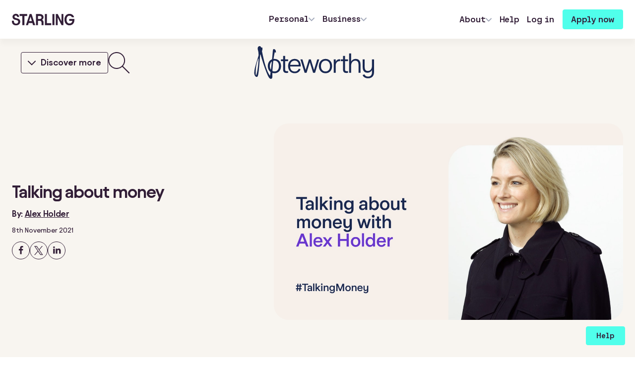

--- FILE ---
content_type: text/html; charset=utf-8
request_url: https://www.starlingbank.com/blog/talking-about-money/
body_size: 19322
content:
<!DOCTYPE html><html lang="en"><head><meta charSet="utf-8" data-next-head=""/><meta name="viewport" content="width=device-width" data-next-head=""/><link rel="preload" href="[data-uri]" as="image" data-next-head=""/><link rel="preload" href="[data-uri]" as="image" data-next-head=""/><title data-next-head="">Talking about money | Starling</title><meta name="title" content="Talking about money | Starling" data-next-head=""/><meta name="description" content="Journalist and author, Alex Holder, explains why she believes we need to get better at talking about money, if we want to feel in control of our finances." data-next-head=""/><meta property="og:title" content="Talking about money | Starling" data-next-head=""/><meta property="og:description" content="Journalist and author, Alex Holder, explains why she believes we need to get better at talking about money, if we want to feel in control of our finances." data-next-head=""/><meta property="og:type" content="website" data-next-head=""/><meta property="og:locale" content="en_GB" data-next-head=""/><meta property="og:url" content="https://www.starlingbank.com/blog/talking-about-money/" data-next-head=""/><meta property="og:site_name" content="Starling Bank" data-next-head=""/><meta property="og:image" content="https://www.starlingbank.com/images/1200x630/728445565c/talking-about-money-share.jpg" data-next-head=""/><meta property="og:image:secure_url" content="https://www.starlingbank.com/images/1200x630/728445565c/talking-about-money-share.jpg" data-next-head=""/><meta name="twitter:card" content="summary_large_image" data-next-head=""/><meta name="twitter:site" content="@starlingbank" data-next-head=""/><meta name="twitter:title" content="Talking about money | Starling" data-next-head=""/><meta name="twitter:image" content="https://www.starlingbank.com/images/1200x630/728445565c/talking-about-money-share.jpg" data-next-head=""/><meta name="twitter:description" content="Journalist and author, Alex Holder, explains why she believes we need to get better at talking about money, if we want to feel in control of our finances." data-next-head=""/><meta property="fb:app_id" content="376576989343149" data-next-head=""/><meta name="copyright" content="Starling Bank Limited" data-next-head=""/><meta name="HandheldFriendly" content="true" data-next-head=""/><meta name="apple-mobile-web-app-capable" content="yes" data-next-head=""/><meta name="mobile-web-app-capable" content="yes" data-next-head=""/><link rel="canonical" href="https://www.starlingbank.com/blog/talking-about-money/" data-next-head=""/><link rel="alternate" type="application/rss+xml" title="Starling Bank - Blog" href="/rss.xml" data-next-head=""/><link rel="alternate" type="application/rss+xml" title="Starling Bank - News" href="/rss-news.xml" data-next-head=""/><link rel="alternate" type="application/rss+xml" title="Starling Bank - Business Guides" href="/rss-business-guides.xml" data-next-head=""/><script type="application/ld+json" data-next-head="">{"@context":"http://schema.org","@type":"Organization","@id":"#organization","name":"Starling Bank","url":"https://www.starlingbank.com/","logo":"https://www.starlingbank.com/media-library/sb-logo.png","sameAs":["https://www.facebook.com/StarlingBankUK","https://twitter.com/starlingbank","https://www.instagram.com/starlingbank","https://www.youtube.com/c/StarlingBankApp","https://www.linkedin.com/company/starling-bank"]}</script><link rel="preload" href="/images/1280x720/ed1eaadf60/talking-about-money-header.jpg" as="image" data-next-head=""/><script id="abTastyIds" data-nscript="beforeInteractive">
window.addEventListener('abtasty_executedCampaign', (event) => {
  const { campaignId, variationId } = event.detail;
  if (window.sessionStorage.setItem) {
    const currentTestIds = JSON.parse(window.sessionStorage.getItem('onboardingTestIds') || '{}');
    const updatedTestIds = {...currentTestIds, [campaignId]: variationId}
    window.sessionStorage.setItem('onboardingTestIds', JSON.stringify(updatedTestIds));
  }
});
</script><script id="0-abTastyTag" data-nscript="beforeInteractive">
function getCookie() {
  var match = document.cookie.match(new RegExp('(^| )' + 'StarlingBankCookiePreferences' + '=([^;]+)'));
  if (match) return match[2];
}

function writeABTastyTag() {
  
(function(){
  var scriptTag = document.createElement('script');
  scriptTag.src = 'https://try.abtasty.com/175b4d31fced26027b587a8ae6ceb1f4.js';
  var targetElement = document.getElementById('0-abTastyTag');
  targetElement.insertAdjacentElement('afterend', scriptTag);
})()

}

var cookiePrefs = getCookie();
if(cookiePrefs) {
  var analyticsPref = JSON.parse(cookiePrefs).analytics;
  if(analyticsPref) {
    writeABTastyTag();
  }
}
</script><link rel="preload" href="/_next/static/css/87f639de1febd3c7.css" as="style"/><link rel="stylesheet" href="/_next/static/css/87f639de1febd3c7.css" data-n-g=""/><link rel="preload" href="/_next/static/css/79e233ba9777f7d1.css" as="style"/><link rel="stylesheet" href="/_next/static/css/79e233ba9777f7d1.css" data-n-p=""/><link rel="preload" href="/_next/static/css/22480d3b92795c3b.css" as="style"/><link rel="stylesheet" href="/_next/static/css/22480d3b92795c3b.css" data-n-p=""/><link rel="preload" href="/_next/static/css/0d3179c5a924cc97.css" as="style"/><link rel="stylesheet" href="/_next/static/css/0d3179c5a924cc97.css" data-n-p=""/><noscript data-n-css=""></noscript><script defer="" nomodule="" src="/_next/static/chunks/polyfills-42372ed130431b0a.js"></script><script src="/_next/static/chunks/webpack-63a07e59985e36d1.js" defer=""></script><script src="/_next/static/chunks/framework-e9b40faac59132e2.js" defer=""></script><script src="/_next/static/chunks/main-42b393f02ec43118.js" defer=""></script><script src="/_next/static/chunks/pages/_app-94f2a938e763239f.js" defer=""></script><script src="/_next/static/chunks/5470-e7d9bc8f4f58d188.js" defer=""></script><script src="/_next/static/chunks/2443-09809f7a5452e515.js" defer=""></script><script src="/_next/static/chunks/6299-a405f5f7745974a2.js" defer=""></script><script src="/_next/static/chunks/1909-95ff2cb1eb98bd99.js" defer=""></script><script src="/_next/static/chunks/4819-e093c3b529b6ace1.js" defer=""></script><script src="/_next/static/chunks/2295-9435a2d68dbaa2e3.js" defer=""></script><script src="/_next/static/chunks/7127-d705435d0b27d067.js" defer=""></script><script src="/_next/static/chunks/2263-b79e59298daf879f.js" defer=""></script><script src="/_next/static/chunks/980-4036c1d40d654bdb.js" defer=""></script><script src="/_next/static/chunks/2711-cac246488cfeabfc.js" defer=""></script><script src="/_next/static/chunks/5854-c2af6d96a3483513.js" defer=""></script><script src="/_next/static/chunks/1035-e423cc8626804671.js" defer=""></script><script src="/_next/static/chunks/7840-dae091c7259c8557.js" defer=""></script><script src="/_next/static/chunks/2448-65b5b660715cb436.js" defer=""></script><script src="/_next/static/chunks/1927-512d03766b058a1b.js" defer=""></script><script src="/_next/static/chunks/pages/blog/%5Bslug%5D-77fdbe3c952dae94.js" defer=""></script><script src="/_next/static/47Of_5ik2uk5Lbs8Hl2B0/_buildManifest.js" defer=""></script><script src="/_next/static/47Of_5ik2uk5Lbs8Hl2B0/_ssgManifest.js" defer=""></script></head><body><div id="__next"><noscript><img referrerPolicy="no-referrer-when-downgrade" src="https://starlingbank.matomo.cloud/matomo.php?idsite=1&amp;rec=1" style="border:0" alt=""/></noscript><section class="kpueyt1"><nav aria-label="Main" data-orientation="horizontal" dir="ltr" class="kpueyt3" data-testid="siteHeader"><div class="kpueyt4"><div class="kpueyt5"><div><a class="kpueyt0" href="#main-content">Skip to main content</a></div><div class="kpueyt8 kpueyt7"><a href="/" aria-label="Link to homepage"><img alt="Starling Bank logo" width="126" height="25" decoding="async" data-nimg="1" class="kpueyte" style="color:transparent" src="[data-uri]"/><img alt="Starling Bank logo" width="126" height="25" decoding="async" data-nimg="1" class="kpueytf" style="color:transparent" src="[data-uri]"/></a></div><div class="kpueyt9"><div style="position:relative"><ul data-orientation="horizontal" class="kpueytc kpueytd" dir="ltr"><li><button id="radix-:R8m6:-trigger-pca" data-state="closed" aria-expanded="false" aria-controls="radix-:R8m6:-content-pca" class="kpueytj kpueytg kpueyth" data-testid="siteHeader-personal" data-radix-collection-item="">Personal<!-- --> <img src="[data-uri]" alt="Toggle the Personal menu" class="kpueytl"/></button></li><li><button id="radix-:R8m6:-trigger-bca" data-state="closed" aria-expanded="false" aria-controls="radix-:R8m6:-content-bca" class="kpueytk kpueytg kpueyth" data-testid="siteHeader-business" data-radix-collection-item="">Business<!-- --> <img src="[data-uri]" alt="Toggle the Personal menu" class="kpueytl"/></button></li></ul></div></div><div class="kpueyta kpueyt7"><div style="position:relative"><ul data-orientation="horizontal" class="kpueytc kpueytb" dir="ltr"><li><button id="radix-:R8m6:-trigger-about" data-state="closed" aria-expanded="false" aria-controls="radix-:R8m6:-content-about" class="kpueyti kpueytg kpueytr" data-radix-collection-item=""><span class="kpueyth">About<!-- --> <img src="[data-uri]" alt="Toggle the Personal menu" class="kpueytl"/></span></button></li><li><a class="kpueyti kpueytg kpueytr" href="/help/" data-radix-collection-item="">Help</a></li><li><a class="kpueyti kpueytg kpueytr" href="https://app.starlingbank.com/" target="_blank" rel="noopener noreferrer" data-radix-collection-item="">Log in</a></li><li><a class="_1izlnb40 _18is6z2p zp6bqe158 _18is6z214 _18is6z216 _18is6z2f zp6bqe15c _1izlnb45 _1izlnb4a btn-download-app zp6bqegc" data-test="button" href="/apply/" id="download-nav-cta">Apply now</a></li><li class="kpueytp"><button id="radix-:R8m6:-trigger-pca" data-state="closed" aria-expanded="false" aria-controls="radix-:R8m6:-content-pca" class="kpueytq" data-radix-collection-item=""><img alt="Open menu" width="42" height="42" decoding="async" data-nimg="1" class="mobile-nav" style="color:transparent" src="[data-uri]"/></button></li></ul></div></div></div></div></nav></section><main class="bhfdgt1 zp6bqex8 zp6bqe10o zp6bqets" id="main-content"><div class="_11p4rzg0 _11p4rzg4"><section class="_1v3gbvl0 ntvih30 zp6bqe94 zp6bqeck"><div class="zp6bqed0 ntvih38" data-testid="subNavigation"><div class="_1nj2ry60" data-test="grid"><div class="zp6bqe34 zp6bqe3u"><nav><div class="tt-mm _1v3gbvl2 zp6bqexw zp6bqey3 zp6bqe11c zp6bqe11j"><div class="zp6bqe18 zp6bqe15 zp6bqe44 zp6bqe41 zp6bqe9s"><div class="_1v3gbvl5"><button class="tt-mm _1v3gbvl6" data-testid="discoverMoreBtn" aria-label="Discover more"><svg xmlns="http://www.w3.org/2000/svg" width="16" height="12" fill="none" stroke="currentColor" class="_1v3gbvl8"><path d="m1 3.5 7 7 7-7" stroke-width="2" stroke-linecap="round"></path></svg><span class="_1v3gbvlc _18is6z2p zp6bqe15k _18is6z214 _18is6z216" data-test="text">Discover more</span></button><button class="_1v3gbvl9" data-testid="searchBtn"><svg width="44" height="43" fill="currentColor" xmlns="http://www.w3.org/2000/svg" class="_1v3gbvla" aria-label="Search blog"><path fill-rule="evenodd" clip-rule="evenodd" d="M.142 17a17 17 0 0 0 28.293 12.707l13 13a1 1 0 0 0 1.414-1.414l-13-13A17 17 0 1 0 .142 17Zm6.393 10.607A15 15 0 1 1 27.748 6.393 15 15 0 0 1 6.535 27.607Z"></path></svg></button></div></div><div class="zp6bqe18 zp6bqe40 zp6bqe9s _1v3gbvl4"><a class="_1er6se50 _18is6z28 _1er6se55" data-test="link" href="/blog/" aria-label="Blog main page"><svg viewBox="0 0 264 72" width="243" height="66" fill="none" xmlns="http://www.w3.org/2000/svg" aria-label="Noteworthy logo"><path d="M44.404 59.614c-2.821 0-5.329-.667-7.526-1.998-2.194-1.334-3.92-3.175-5.172-5.525-1.256-2.39-1.88-5.115-1.88-8.172 0-3.057.607-5.782 1.823-8.172 1.255-2.39 2.978-4.251 5.172-5.585 2.233-1.334 4.78-1.998 7.644-1.998s5.31.667 7.465 1.997c2.194 1.335 3.899 3.193 5.115 5.586 1.217 2.394 1.823 5.115 1.823 8.172 0 3.057-.606 5.782-1.823 8.172-1.216 2.35-2.921 4.195-5.115 5.525-2.154 1.334-4.662 1.998-7.522 1.998h-.004Zm0-3.881c2.037 0 3.802-.471 5.29-1.413 1.487-.941 2.625-2.293 3.41-4.055.824-1.802 1.234-3.92 1.234-6.35 0-2.428-.41-4.544-1.234-6.349-.785-1.8-1.92-3.174-3.41-4.116-1.491-.98-3.253-1.47-5.29-1.47s-3.82.49-5.35 1.47c-1.488.981-2.647 2.372-3.467 4.173-.824 1.763-1.234 3.86-1.234 6.289s.41 4.487 1.234 6.288c.824 1.762 1.98 3.136 3.467 4.117 1.526.941 3.31 1.412 5.35 1.412v.004ZM71.144 59.086c-2.703 0-4.662-.646-5.878-1.94-1.177-1.335-1.762-3.154-1.762-5.469V32.865h-4.997v-3.763h4.997v-7.465h4.352v7.465h6.584v3.763h-6.584v18.577c0 1.412.331 2.39.998 2.939.668.55 1.745.824 3.232.824.667 0 1.452-.057 2.35-.175v3.645c-1.216.275-2.31.41-3.292.41ZM89.047 59.614c-2.94 0-5.508-.667-7.701-1.998-2.194-1.373-3.899-3.253-5.115-5.643-1.177-2.39-1.762-5.115-1.762-8.172 0-3.056.588-5.643 1.762-7.993 1.177-2.39 2.86-4.252 5.054-5.586 2.194-1.373 4.74-2.058 7.64-2.058 2.743 0 5.115.646 7.113 1.94 1.997 1.256 3.528 3.036 4.583 5.35 1.06 2.273 1.588 4.898 1.588 7.877 0 .51-.022.96-.057 1.351H78.874c.118 3.646 1.077 6.428 2.882 8.347 1.801 1.88 4.234 2.821 7.29 2.821 2.273 0 4.095-.528 5.469-1.587 1.412-1.099 2.625-2.625 3.645-4.587l3.585 1.352c-1.099 2.704-2.743 4.819-4.937 6.35-2.154 1.49-4.74 2.232-7.758 2.232l-.003.004Zm8.76-18.341c-.078-2.94-.942-5.233-2.586-6.878-1.605-1.644-3.702-2.468-6.288-2.468-2.822 0-5.094.842-6.82 2.53-1.723 1.643-2.765 3.92-3.114 6.819H97.81h-.004v-.004ZM110.716 58.671l-9.17-29.57h4.352l7.112 23.396 7.173-23.395h4.116l7.173 23.395 7.113-23.395h4.291l-9.171 29.57h-4.291l-7.23-23.278-7.112 23.277h-4.356ZM156.711 59.614c-2.821 0-5.329-.667-7.526-1.998-2.193-1.334-3.92-3.175-5.172-5.525-1.255-2.39-1.883-5.115-1.883-8.172 0-3.057.606-5.782 1.823-8.172 1.255-2.39 2.978-4.251 5.175-5.585 2.233-1.334 4.78-1.998 7.64-1.998 2.861 0 5.312.667 7.466 1.997 2.197 1.335 3.902 3.193 5.115 5.586 1.213 2.39 1.823 5.115 1.823 8.172 0 3.057-.607 5.782-1.823 8.172-1.213 2.35-2.918 4.195-5.115 5.525-2.154 1.334-4.662 1.998-7.523 1.998Zm0-3.881c2.037 0 3.803-.471 5.29-1.413 1.491-.941 2.625-2.293 3.41-4.055.824-1.802 1.234-3.92 1.234-6.35 0-2.428-.41-4.544-1.234-6.349-.785-1.8-1.919-3.174-3.41-4.116-1.487-.98-3.253-1.47-5.29-1.47-2.036 0-3.82.49-5.35 1.47-1.491.981-2.647 2.372-3.467 4.173-.824 1.763-1.234 3.86-1.234 6.289s.41 4.487 1.234 6.288c.824 1.762 1.976 3.136 3.467 4.117 1.527.941 3.31 1.412 5.35 1.412v.004ZM174.748 58.672v-29.57h4.352v5.35c.784-1.722 1.879-3.074 3.292-4.055 1.412-1.02 3.075-1.527 4.997-1.527.314 0 .589.018.824.057.236 0 .492.04.763.118v4.116a9.682 9.682 0 0 0-1.587-.118c-2.507 0-4.526.92-6.056 2.765-1.491 1.801-2.233 4.234-2.233 7.29v15.577h-4.352v-.003ZM202.896 59.086c-2.703 0-4.665-.646-5.878-1.94-1.173-1.335-1.762-3.154-1.762-5.469V32.865h-4.997v-3.763h4.997v-7.465h4.352v7.465h6.584v3.763h-6.584v18.577c0 1.412.335 2.39.998 2.939.664.55 1.745.824 3.232.824.667 0 1.452-.057 2.351-.175v3.645c-1.213.275-2.312.41-3.293.41ZM208.624 58.672V16.055h4.352v17.93c1.02-1.8 2.389-3.213 4.116-4.233 1.723-1.06 3.742-1.588 6.056-1.588 3.293 0 5.857 1.06 7.701 3.175 1.841 2.076 2.761 4.958 2.761 8.642v18.695h-4.351V40.627c0-2.86-.607-5.015-1.823-6.467-1.213-1.451-3.018-2.175-5.408-2.175-1.765 0-3.331.47-4.704 1.412-1.37.942-2.451 2.272-3.232 3.998-.745 1.684-1.116 3.664-1.116 5.94v15.34h-4.352v-.003ZM250.243 70.78c-2.939 0-5.468-.627-7.583-1.879-2.115-1.255-3.567-3.057-4.351-5.407l3.998-1.295c.628 1.527 1.627 2.704 2.996 3.528 1.413.863 3.096 1.294 5.058 1.294 1.762 0 3.271-.353 4.527-1.059 1.294-.667 2.272-1.684 2.939-3.057.706-1.334 1.056-3 1.056-4.997v-5.172c-1.021 1.84-2.39 3.27-4.117 4.29-1.683 1.021-3.663 1.531-5.939 1.531-3.253 0-5.799-1.038-7.64-3.114-1.801-2.115-2.704-4.997-2.704-8.642V29.105h4.352v17.046c0 2.822.589 4.958 1.762 6.407 1.177 1.412 2.961 2.115 5.35 2.115 1.727 0 3.253-.45 4.587-1.352 1.37-.942 2.43-2.254 3.175-3.938.785-1.723 1.177-3.724 1.177-5.996V29.102h4.466V57.79c0 2.665-.549 4.976-1.644 6.938-1.06 1.958-2.586 3.45-4.584 4.47-1.962 1.059-4.252 1.587-6.881 1.587v-.004Z" fill="#192852"></path><path d="M13.335 16.287c.386 2.751 11.212 38.808 18.025 51.252 3.493 6.38 8.62 5.598 8.472-.311-.364-14.397 2-41.511 5.47-54.478 0 0 3.107 4.613 2.166-1.973-.572-4.006-6.088-6.732-6.544-1.215-3.59 43.382-6.261 55.688-6.261 55.688C24.117 51.245 18.59 18.375 15.418 3.477 14.092-2.777 5.35-.235 8.01 8.227 13.586 24.89 3.267 80.92 3.267 59.083c0-21.836 4.466-29.232 13.49-47.485C20.785.651 14.93 1.078 13.335 7.176 7.21 30.617 0 46.865 0 59.083c0 7.29 6.129 11.831 8.01 6.167 2.03-6.112 2.994-25.558 5.325-48.963Z" fill="#192852"></path></svg></a></div></div></nav></div></div></div></section><section class="ntvih30 zp6bqe94 zp6bqeck"><div class="zp6bqe94 zp6bqeat zp6bqeck zp6bqee9 zp6bqer8 zp6bqeuo ntvih38"><div class="_371uud8 _371uud3 _1nj2ry60 _1nj2ry61 zp6bqe54 zp6bqe59 zp6bqe5e" data-test="grid" style="align-items:center"><div class="_371uudb"><h1 class="zp6bqe9k zp6bqed0 _18is6z2p zp6bqe15k _18is6z214 _18is6z216 _18is6z2b zp6bqe15g" data-test="text">Talking about money</h1><p class="zp6bqe9k zp6bqed0 _18is6z2p zp6bqe15k _18is6z214 _18is6z216" data-test="text">By:<!-- --> <a class="_1er6se50 _18is6z28 _1er6se51" data-test="link" href="/blog/author/alex-holder/">Alex Holder</a></p><p class="zp6bqed0 _18is6z2p zp6bqe158 _18is6z214 _18is6z216 _18is6z26" data-test="text">8th November 2021</p><div class="f5f2py0"><ul class="f5f2py1"><li><a href="//www.facebook.com/sharer/sharer.php?u=https%3A%2F%2Fstarlingbank.com%2Fblog%2Ftalking-about-money" class="f5f2py6 f5f2py4" target="_blank" rel="noopener noreferrer"><span class="f5f2py2">Share on Facebook</span></a></li><li><a href="//twitter.com/intent/tweet?text=Talking%20about%20money+-+https%3A%2F%2Fstarlingbank.com%2Fblog%2Ftalking-about-money+via+%40starlingbank" class="f5f2py5 f5f2py4" target="_blank" rel="noopener noreferrer"><span class="f5f2py2">Share on Twitter</span></a></li><li><a href="//www.linkedin.com/shareArticle?mini=true&amp;url=https%3A%2F%2Fstarlingbank.com%2Fblog%2Ftalking-about-money&amp;title=Talking%20about%20money&amp;summary=&amp;source=" class="f5f2py7 f5f2py4" target="_blank" rel="noopener noreferrer"><span class="f5f2py2">Share on LinkedIn</span></a></li></ul></div></div><div class="_371uudc"><div class="_1id7mbm0 _1id7mbm1 _1id7mbm5" data-test="image-container" style="aspect-ratio:1280 / 720"><img alt="" width="1280" height="720" decoding="async" data-nimg="1" style="color:transparent" src="/images/1280x720/ed1eaadf60/talking-about-money-header.jpg"/></div></div></div></div></section><section class="ntvih30 zp6bqe94 zp6bqeck"><div class="zp6bqeas zp6bqee8 ntvih38"><div class="_371uud4 _1nj2ry60 _1nj2ry61 zp6bqe54 zp6bqe59 zp6bqe5e" data-test="grid" style="align-items:center"><div class="_371uudb"><section class=""><p class="zp6bqe9w zp6bqedc _18is6z2p zp6bqe158 _18is6z214 _18is6z216 _18is6z28" data-test="text">Journalist and author, Alex Holder, explains why she believes we need to get better at talking about money, if we want to feel in control of our finances.</p><hr class="oqyvam0"/><p class="zp6bqe9w zp6bqedc _18is6z2p zp6bqe158 _18is6z214 _18is6z216 _18is6z28" data-test="text">I’m that annoying friend, the one who asks how much rent you’re paying. Not because I’m a gauche conversationalist, but because I want to know that what I’m paying in rent is fair. Once upon a time asking that kind of question about money was a no-go area, but I’ve learned just how informative – and liberating - it can be to bring money into the conversation.</p><p class="zp6bqe9w zp6bqedc _18is6z2p zp6bqe158 _18is6z214 _18is6z216 _18is6z28" data-test="text">From sleeping better to more honest friendships to stronger mental health, so many good things have happened from talking about money. Now that I’m not scared of money as a topic, I feel far more in control of my finances than I ever did before. I look at my bank balance, I track my spending, I’m confident in pay negotiations and I believe all of this has come from facing the subject of money in conversation.</p><p class="zp6bqe9w zp6bqedc _18is6z2p zp6bqe158 _18is6z214 _18is6z216 _18is6z28" data-test="text">How can you advocate for yourself in a pay review, negotiate on rent or formulate a debt repayment plan if you can’t even chat to your best friend about what you spend? We need to improve our vocabulary and understanding of money and I believe talking about it is the first step to being more in control of it.</p><p class="zp6bqe9w zp6bqedc _18is6z2p zp6bqe158 _18is6z214 _18is6z216 _18is6z28" data-test="text">Here’s what has happened since I started tackling the taboo and chatting finances:</p><h3 class="_18is6z2p zp6bqe158 _18is6z214 _18is6z216 _18is6z29" data-test="text">I’m earning more</h3><p class="zp6bqe9w zp6bqedc _18is6z2p zp6bqe158 _18is6z214 _18is6z216 _18is6z28" data-test="text">I went freelance nearly four years ago and since I started talking about money more openly with friends and colleagues my earnings have gone up considerably. I am much better at negotiating because I am not battling with the embarrassment of chatting about money. Also, I know the market rate for the work I do because I’ve shared rates with other freelancers.</p><h3 class="_18is6z2p zp6bqe158 _18is6z214 _18is6z216 _18is6z29" data-test="text">I started paying into a pension</h3><p class="zp6bqe9w zp6bqedc _18is6z2p zp6bqe158 _18is6z214 _18is6z216 _18is6z28" data-test="text">During my life at least ten finance-y people (and my dad) have told me to pay into a pension, and I’d ignored all of them. But when a friend who doesn’t own a vacuum cleaner and lives in a flatshare where plants go to die, told me that he had recently started paying into a pension and it wasn’t that hard to set up and he didn’t miss the money, well I knew it was something I could probably do too (so I did).</p><h3 class="_18is6z2p zp6bqe158 _18is6z214 _18is6z216 _18is6z29" data-test="text">I’m getting less scared of investing</h3><p class="zp6bqe9w zp6bqedc _18is6z2p zp6bqe158 _18is6z214 _18is6z216 _18is6z28" data-test="text">Too often women think money isn’t a topic for them. We all know about the gender pay gap, but there are other gaps that need to close too. In the past I’ve found myself left out of conversations about investments, but by leaning into chats I might have side stepped before, I’m learning how to make the savings I have perform better. Now when a friend mentions crypto I ask questions rather than feel embarrassed about what I don’t know.</p><h3 class="_18is6z2p zp6bqe158 _18is6z214 _18is6z216 _18is6z29" data-test="text">I sleep better</h3><p class="zp6bqe9w zp6bqedc _18is6z2p zp6bqe158 _18is6z214 _18is6z216 _18is6z28" data-test="text">For all the work we’re doing for our health, there is one fact that the wellness industry currently overlooks: money is the greatest source of anxiety. Study after study turns up data that shows that money is the most common cause of stress for every generation and both sexes.</p><p class="zp6bqe9w zp6bqedc _18is6z2p zp6bqe158 _18is6z214 _18is6z216 _18is6z28" data-test="text">By talking about money I started to feel a greater control over it. I no longer feel that 3am anxiety about it that I used to. I might talk about it more, but ironically I no longer really think about it. I don’t spend money mindlessly; I don’t sweat when stating my dayrate. And that’s all because I started talking about money.</p></section></div></div></div></section><section class="ntvih30 zp6bqe94 zp6bqeck"><div class="zp6bqeak zp6bqee0 ntvih38"><div class="_371uud4 _1nj2ry60 _1nj2ry61 zp6bqe54 zp6bqe59 zp6bqe5e" data-test="grid" style="align-items:center"><div class="_371uudb"><footer class="bl679a3"><div class=""><p class="zp6bqe9w zp6bqedc _18is6z2p zp6bqe158 _18is6z214 _18is6z216 _18is6z28" data-test="text">Apply for a <a class="_1er6se50 _18is6z28 _1er6se53" data-test="link" href="/current-account/" target="_self">Starling bank account</a> in minutes and bank on the move.</p></div><a class="_1izlnb40 _18is6z2p zp6bqe158 _18is6z214 _18is6z216 _18is6z2f zp6bqe15c _1izlnb45 _1izlnb4a" data-test="button" href="/apply/">Start your application</a></footer></div></div></div></section><div class="zp6bqejc zp6bqems zp6bqexw zp6bqe11c zp6bqeco bl679a2 _1nj2ry60" data-test="grid"><div class="zp6bqe14 zp6bqe34 zp6bqe3u zp6bqegg zp6bqejw bl679a1"><h3 class="zp6bqe9s zp6bqed8 _18is6z2p zp6bqe158 _18is6z214 _18is6z216 _18is6z29" data-test="text">Related Stories</h3></div><article class="zp6bqe34 zp6bqe2t zp6bqe2y _14rislm1" id="365941709"><a href="/blog/connection-between-money-and-mental-health/" class="_14rislm0"><img alt="" loading="lazy" width="1280" height="720" decoding="async" data-nimg="1" class="_14rislm2" style="color:transparent;object-fit:cover;position:relative" src="/images/1080x720/c1dbb237fc/looking-after-your-finances-looking-after-your-mental-health.jpg"/><p class="_14rislm3">Personal finance</p><h3 class="_14rislm5 _18is6z2p zp6bqe158 _18is6z214 _18is6z216 _18is6z29" data-test="text">Looking after your finances, looking after your mental health</h3><p class="_14rislm4">5th November 2025</p></a></article><article class="zp6bqe34 zp6bqe2t zp6bqe2y _14rislm1" id="365950420"><a href="/blog/specialist-support-for-starling-customers/" class="_14rislm0"><img alt="" loading="lazy" width="1280" height="720" decoding="async" data-nimg="1" class="_14rislm2" style="color:transparent;object-fit:cover;position:relative" src="/images/1080x720/7b3bd86e7e/specialist-support-team_-when-you-may-need-extra-help.jpg"/><p class="_14rislm3">Team Starling</p><h3 class="_14rislm5 _18is6z2p zp6bqe158 _18is6z214 _18is6z216 _18is6z29" data-test="text">Enhanced Customer Care team: When you may need extra help</h3><p class="_14rislm4">5th November 2025</p></a></article><article class="zp6bqe34 zp6bqe2t zp6bqe2y _14rislm1" id="494354092"><a href="/blog/vicky-park-rangers-opportunities-for-girls-football-training/" class="_14rislm0"><img alt="" loading="lazy" width="1280" height="720" decoding="async" data-nimg="1" class="_14rislm2" style="color:transparent;object-fit:cover;position:relative" src="/images/1536x864/32d4da2fea/vicky-park-rangers-opportunities-for-girls-football-training-header-preview.jpg"/><p class="_14rislm3">Personal finance</p><h3 class="_14rislm5 _18is6z2p zp6bqe158 _18is6z214 _18is6z216 _18is6z29" data-test="text">“We couldn’t get on the pitch – there were loads of men playing. The girls were so disappointed.”</h3><p class="_14rislm4">15th May 2024</p></a></article><div class="zp6bqe14 zp6bqe34 zp6bqe3u bl679a1"><h3 class="zp6bqe9s zp6bqed8 _18is6z2p zp6bqe158 _18is6z214 _18is6z216 _18is6z29" data-test="text">Latest Posts</h3></div><article class="zp6bqe34 zp6bqe2t zp6bqe2y _14rislm1" id="365941709"><a href="/blog/connection-between-money-and-mental-health/" class="_14rislm0"><img alt="" loading="lazy" width="1280" height="720" decoding="async" data-nimg="1" class="_14rislm2" style="color:transparent;object-fit:cover;position:relative" src="/images/1080x720/c1dbb237fc/looking-after-your-finances-looking-after-your-mental-health.jpg"/><p class="_14rislm3">Personal finance</p><h3 class="_14rislm5 _18is6z2p zp6bqe158 _18is6z214 _18is6z216 _18is6z29" data-test="text">Looking after your finances, looking after your mental health</h3><p class="_14rislm4">5th November 2025</p></a></article><article class="zp6bqe34 zp6bqe2t zp6bqe2y _14rislm1" id="365950420"><a href="/blog/specialist-support-for-starling-customers/" class="_14rislm0"><img alt="" loading="lazy" width="1280" height="720" decoding="async" data-nimg="1" class="_14rislm2" style="color:transparent;object-fit:cover;position:relative" src="/images/1080x720/7b3bd86e7e/specialist-support-team_-when-you-may-need-extra-help.jpg"/><p class="_14rislm3">Team Starling</p><h3 class="_14rislm5 _18is6z2p zp6bqe158 _18is6z214 _18is6z216 _18is6z29" data-test="text">Enhanced Customer Care team: When you may need extra help</h3><p class="_14rislm4">5th November 2025</p></a></article><article class="zp6bqe34 zp6bqe2t zp6bqe2y _14rislm1" id="365950582"><a href="/blog/women-in-finance-charter-update/" class="_14rislm0"><img alt="" loading="lazy" width="1280" height="720" decoding="async" data-nimg="1" class="_14rislm2" style="color:transparent;object-fit:cover;position:relative" src="/images/1200x630/00f0f5997f/wifc-header-share.jpg"/><p class="_14rislm3">Life at Starling</p><h3 class="_14rislm5 _18is6z2p zp6bqe158 _18is6z214 _18is6z216 _18is6z29" data-test="text">Women in Finance Charter: 2025 update</h3><p class="_14rislm4">3rd October 2025</p></a></article></div></div></main><footer class="Footer_mainFooter__I7aDg"><section class="Footer_siteMap__4v_pl"><div class="Footer_footerLogo__DBFeI"><img src="[data-uri]" width="100%" height="100%" alt=""/></div><div class="Footer_mainFooterSection__XGgKO"><div class="Footer_heading__1VIy4">Company</div><ul><li class="Footer_link__yAkM_"><a href="/about/">About Starling</a></li><li class="Footer_link__yAkM_"><a href="/investors/">Annual Report &amp; Pillar 3</a></li><li class="Footer_link__yAkM_"><a href="/careers/">Careers</a></li><li class="Footer_link__yAkM_"><a href="/about/partnerships/charity-partnerships/">Charity Partnerships</a></li><li class="Footer_link__yAkM_"><a href="/about/ethics-statement/">Ethics statement</a></li><li class="Footer_link__yAkM_"><a href="/about/gender-equality/">Gender equality</a></li><li class="Footer_link__yAkM_"><a href="/docs/reports-research/Starling-IfNotNowWhen.pdf">If Not Now, When? Initiative</a></li><li class="Footer_link__yAkM_"><a href="/about/starling-bank-internal-audit-charter/">Internal Audit Charter</a></li><li class="Footer_link__yAkM_"><a href="/media/">Newsroom</a></li><li class="Footer_link__yAkM_"><a href="/refer-a-friend/">Refer a friend scheme</a></li><li class="Footer_link__yAkM_"><a href="/about/our-tax-strategy/">Tax strategy</a></li><li class="Footer_link__yAkM_"><a href="/blog/women-in-finance-charter-update/">Women in Finance Charter</a></li></ul></div><div class="Footer_mainFooterSection__XGgKO"><div class="Footer_heading__1VIy4">Legal</div><ul><li class="Footer_link__yAkM_"><a href="/legal/">All legal documents</a></li><li class="Footer_link__yAkM_"><a href="/legal/account/fscs-protection/">FSCS Protection</a></li><li class="Footer_link__yAkM_"><a href="/legal/privacy-notice/">Privacy Notice</a></li><li class="Footer_link__yAkM_"><a href="/legal/modern-slavery-statement/">Modern Slavery Statement</a></li><li class="Footer_link__yAkM_"><a href="/about/carbon-reduction-plan/">Carbon Reduction Plan</a></li><li class="Footer_link__yAkM_"><button>Manage cookies</button></li></ul></div><div class="Footer_mainFooterSection__XGgKO"><div class="Footer_heading__1VIy4">Customer support</div><ul><li class="Footer_link__yAkM_"><a href="/resources/tools/cost-of-living/">Cost of living</a></li><li class="Footer_link__yAkM_"><a href="/mobile-banking-security/fraud/">APP Scams Code</a></li><li class="Footer_link__yAkM_"><a href="/resources/banking/banking-terms-and-definitions/">Banking glossary</a></li><li class="Footer_link__yAkM_"><a href="/help/">Customer support hub</a></li><li class="Footer_link__yAkM_"><a href="/legal/">Fees, rates and charges</a></li><li class="Footer_link__yAkM_"><a href="https://help.starlingbank.com/" target="_blank" rel="noopener noreferrer">Help centre</a></li><li class="Footer_link__yAkM_"><a href="/contact/">How to contact us</a></li><li class="Footer_link__yAkM_"><a href="/security/disclosure/">Responsible Disclosure</a></li><li class="Footer_link__yAkM_"><a href="/mobile-banking-security/">Security and fraud</a></li><li class="Footer_link__yAkM_"><a href="https://starlingbank.statuspage.io/" target="_blank" rel="noopener noreferrer">Service status<div class="Footer_status__rZDsn"><img alt="All systems operational." width="10" height="10" decoding="async" data-nimg="1" style="color:transparent" src="[data-uri]"/></div></a></li><li class="Footer_link__yAkM_"><a href="/website-accessibility/">Website accessibility</a></li><li class="Footer_link__yAkM_"><a href="/about/starling-bank-social-media-community-guidelines/">Social media community guidelines</a></li></ul></div><div class="Footer_mainFooterSection__XGgKO"><div class="Footer_heading__1VIy4">Partner with us</div><ul><li class="Footer_link__yAkM_"><a href="/referral/accountant/">Accountant referral programme</a></li><li class="Footer_link__yAkM_"><a href="/banking-services/">B2B Banking Services</a></li><li class="Footer_link__yAkM_"><a href="https://developer.starlingbank.com/" target="_blank" rel="noopener noreferrer">Developers</a></li><li class="Footer_link__yAkM_"><a href="https://www.enginebystarling.com/" target="_blank" rel="noopener noreferrer">Engine by Starling</a></li></ul></div></section><section class="Footer_actions__Cukzr"><div class="Footer_split__3EkB1"><div class="Footer_socialHeading__ntVAP">Connect with us</div><ul class="Footer_linksList__ymS5r"><li class="Footer_socialLink__uGOsd"><a href="https://www.facebook.com/StarlingBankUK" target="_blank" rel="noopener noreferrer" aria-label="Link to Starling Bank on Facebook"><svg viewBox="0 0 42 42" fill="currentColor" xmlns="http://www.w3.org/2000/svg" class="zp6bqe1e0 zp6bqe174 zp6bqe1a4 vizujf0"><path d="M16.688 6.375a5.063 5.063 0 0 0-5.063 5.063v3.937H8.812a.563.563 0 0 0-.562.563v4.5a.563.563 0 0 0 .563.562h2.812v9.563a.563.563 0 0 0 .563.562h4.5a.563.563 0 0 0 .562-.563V21h2.813a.562.562 0 0 0 .545-.426l1.125-4.5a.565.565 0 0 0-.299-.642.562.562 0 0 0-.247-.057H17.25v-1.688A1.687 1.687 0 0 1 18.938 12h2.25a.563.563 0 0 0 .562-.563v-4.5a.563.563 0 0 0-.563-.562h-4.5Z"></path></svg></a></li><li class="Footer_socialLink__uGOsd"><a href="https://twitter.com/starlingbank" target="_blank" rel="noopener noreferrer" aria-label="Link to Starling Bank on Twitter"><svg viewBox="0 0 42 42" fill="currentColor" xmlns="http://www.w3.org/2000/svg" class="zp6bqe1e0 zp6bqe174 zp6bqe1a4 vizujf0"><path d="M20.732 16.656 29.47 6.5H27.4l-7.586 8.818-6.06-8.818H6.766l9.163 13.335-9.163 10.65h2.07l8.012-9.313 6.399 9.313h6.988l-9.502-13.83Zm-2.835 3.296-.929-1.328L9.582 8.06h3.18l5.96 8.527.93 1.327L27.4 28.997h-3.18l-6.323-9.044Z"></path></svg></a></li><li class="Footer_socialLink__uGOsd"><a href="https://www.threads.net/@StarlingBank" target="_blank" rel="noopener noreferrer" aria-label="Link to Starling Bank on Threads"><svg viewBox="0 0 42 42" xmlns="http://www.w3.org/2000/svg" class="zp6bqe1e0 zp6bqe174 zp6bqe1a4 vizujf0"><path fill-rule="evenodd" clip-rule="evenodd" d="M10.157 9.64C12.272 7.17 15.2 6 18.374 6c3.03 0 5.708.726 7.774 2.208 2.09 1.499 3.454 3.698 3.94 6.426a1.408 1.408 0 0 1-2.194 1.416 1.406 1.406 0 0 1-.574-.923c-.366-2.05-1.353-3.589-2.81-4.633-1.478-1.06-3.539-1.681-6.136-1.681-2.453 0-4.563.884-6.082 2.656-1.536 1.793-2.59 4.644-2.59 8.786 0 3.996 1.351 6.408 3.083 7.849 1.777 1.48 4.135 2.084 6.345 2.084 4.362 0 7.037-2.568 7.161-5.376.062-1.394-.52-2.52-1.6-3.344a4.937 4.937 0 0 0-.078-.06c-.217.988-.576 1.867-1.071 2.619-1.035 1.572-2.61 2.49-4.415 2.622-1.665.124-3.062-.276-4.083-1.098a4.317 4.317 0 0 1-1.614-3.117c-.054-.926.102-2.293 1.157-3.423 1.06-1.137 2.77-1.756 5.214-1.756.721 0 1.427.052 2.106.16-.24-1.18-.78-1.755-1.247-2.065-.634-.422-1.362-.503-1.716-.503-.994 0-1.875.373-2.703 1.323a1.407 1.407 0 0 1-2.121-1.847c1.318-1.513 2.952-2.288 4.824-2.288.656 0 2.004.129 3.273.971 1.342.893 2.41 2.462 2.598 4.96l.02.326a8.516 8.516 0 0 1 1.563.94c1.754 1.339 2.808 3.32 2.702 5.705C28.89 29.69 24.513 33 19.13 33c-2.663 0-5.724-.72-8.145-2.734-2.467-2.054-4.095-5.31-4.095-10.01 0-4.597 1.17-8.171 3.267-10.617Zm11.8 10.643c-.708-.147-1.431-.22-2.156-.216-2.014 0-2.828.51-3.158.863-.334.358-.434.836-.405 1.339.023.398.205.797.57 1.09.36.292 1.012.567 2.112.486.923-.068 1.71-.512 2.273-1.365.35-.533.632-1.26.765-2.197Z"></path></svg></a></li><li class="Footer_socialLink__uGOsd"><a href="https://www.instagram.com/starlingbank/" target="_blank" rel="noopener noreferrer" aria-label="Link to Starling Bank on Instagram"><svg viewBox="0 0 42 42" fill="currentColor" xmlns="http://www.w3.org/2000/svg" class="zp6bqe1e0 zp6bqe174 zp6bqe1a4 vizujf0"><g clip-path="url(#instagram_svg__clip0_95_1708)" transform="matrix(1.5 0 0 1.5 -12 -12)"><path d="M21 13.622c2.403 0 2.688.01 3.637.053 2.44.11 3.579 1.268 3.69 3.689.043.949.051 1.234.051 3.637s-.009 2.688-.051 3.636c-.112 2.42-1.248 3.579-3.69 3.69-.949.043-1.233.052-3.637.052-2.403 0-2.688-.009-3.637-.052-2.445-.112-3.578-1.275-3.689-3.69-.043-.949-.053-1.233-.053-3.637 0-2.403.01-2.687.053-3.637.112-2.42 1.248-3.578 3.69-3.689.949-.043 1.233-.052 3.636-.052ZM21 12c-2.444 0-2.75.01-3.71.054-3.269.15-5.085 1.963-5.235 5.235C12.01 18.249 12 18.556 12 21s.01 2.751.054 3.711c.15 3.269 1.963 5.085 5.235 5.235.96.043 1.267.054 3.711.054s2.751-.01 3.711-.054c3.266-.15 5.087-1.963 5.234-5.235.044-.96.055-1.267.055-3.711s-.01-2.75-.054-3.71c-.147-3.266-1.963-5.085-5.234-5.235C23.75 12.01 23.444 12 21 12Zm0 4.378a4.622 4.622 0 1 0 0 9.244 4.622 4.622 0 0 0 0-9.244ZM21 24a3 3 0 1 1 0-6 3 3 0 0 1 0 6Zm4.805-8.884a1.08 1.08 0 1 0-.001 2.161 1.08 1.08 0 0 0 0-2.16Z"></path></g></svg></a></li><li class="Footer_socialLink__uGOsd"><a href="https://www.linkedin.com/company/starlingbank" target="_blank" rel="noopener noreferrer" aria-label="Link to Starling Bank on Linkedin"><svg viewBox="0 0 42 42" fill="currentColor" xmlns="http://www.w3.org/2000/svg" class="zp6bqe1e0 zp6bqe174 zp6bqe1a4 vizujf0"><g clip-path="url(#linkedin_svg__clip0_95_1711)" transform="matrix(1.5 0 0 1.5 -12.75 -12.75)"><path fill-rule="evenodd" clip-rule="evenodd" d="M14.625 16.5a1.875 1.875 0 1 0 0-3.75 1.875 1.875 0 0 0 0 3.75ZM16.5 29.25V18h-3.75v11.25h3.75ZM18 18h3.375v1.46c.537-.706 1.684-1.46 3.75-1.46 3.247 0 4.125 3.24 4.125 5.25v6H25.5v-6c0-.75-.375-2.25-1.875-2.25-1.065 0-1.815.756-2.25 1.463v6.787H18V18Z"></path></g></svg></a></li><li class="Footer_socialLink__uGOsd"><a href="https://flipboard.com/@starlingbank/starling-bank-blog-rponqiocz" target="_blank" rel="noopener noreferrer" aria-label="Link to Starling Bank on Flipboard"><svg viewBox="0 0 42 42" xmlns="http://www.w3.org/2000/svg" class="zp6bqe1e0 zp6bqe174 zp6bqe1a4 vizujf0"><path d="M6.5 6.5v28.6h28.6V6.5H6.5Zm22.88 11.44h-5.72v5.72h-5.72v5.72h-5.72V12.22h17.16v5.72Z" fill="#FFF" fill-rule="nonzero"></path></svg></a></li><li class="Footer_socialLink__uGOsd"><a href="https://www.youtube.com/c/StarlingBankApp" target="_blank" rel="noopener noreferrer" aria-label="Link to Starling Bank on Youtube"><svg xmlns="http://www.w3.org/2000/svg" viewBox="0 0 42 42" fill="none" class="zp6bqe1e0 zp6bqe174 zp6bqe1a4 vizujf0"><path d="M37.39 15.85s-.305-2.15-1.244-3.095c-1.188-1.243-2.517-1.249-3.126-1.322-4.363-.317-10.914-.317-10.914-.317h-.012s-6.55 0-10.914.317c-.61.073-1.938.08-3.126 1.322-.939.945-1.237 3.096-1.237 3.096S6.5 18.38 6.5 20.903v2.364c0 2.523.31 5.052.31 5.052s.305 2.15 1.238 3.095c1.188 1.243 2.748 1.2 3.443 1.335 2.498.237 10.609.31 10.609.31s6.557-.012 10.92-.322c.61-.073 1.938-.08 3.126-1.323.939-.944 1.243-3.095 1.243-3.095s.311-2.523.311-5.052v-2.364c0-2.523-.31-5.052-.31-5.052ZM18.875 26.138v-8.769l8.428 4.4-8.428 4.37Z" fill="#fff"></path></svg></a></li><li class="Footer_socialLink__uGOsd"><a href="https://www.tiktok.com/@starlingbank" target="_blank" rel="noopener noreferrer" aria-label="Link to Starling Bank on TikTok"><svg xmlns="http://www.w3.org/2000/svg" viewBox="0 0 42 42" fill="none" class="zp6bqe1e0 zp6bqe174 zp6bqe1a4 vizujf0"><g clip-path="url(#tiktok_svg__a)" transform="matrix(1.3 0 0 1.3 3.9 3.9)"><path d="M17.073-.007h-4.045v16.348c0 1.948-1.556 3.548-3.492 3.548s-3.491-1.6-3.491-3.548c0-1.913 1.52-3.478 3.388-3.548V8.69C5.319 8.759 2 12.132 2 16.34c0 4.243 3.388 7.652 7.57 7.652 4.184 0 7.572-3.443 7.572-7.652V7.958a9.366 9.366 0 0 0 5.358 1.81V5.662c-3.042-.105-5.427-2.609-5.427-5.67Z" fill="#fff"></path></g><defs><clipPath id="tiktok_svg__a"><path fill="#fff" transform="translate(0 -.007)" d="M0 0h24v24H0z"></path></clipPath></defs></svg></a></li><li class="Footer_socialLink__uGOsd"><a href="https://www.pinterest.co.uk/StarlingBank/" target="_blank" rel="noopener noreferrer" aria-label="Link to Starling Bank on Pinterest"><svg xmlns="http://www.w3.org/2000/svg" viewBox="0 0 42 42" fill="none" class="zp6bqe1e0 zp6bqe174 zp6bqe1a4 vizujf0"><g clip-path="url(#pinterest_svg__a)" transform="matrix(1.3 0 0 1.3 3.9 3.9)"><path d="M12-.007c-6.628 0-12 5.372-12 12 0 5.086 3.164 9.427 7.627 11.175-.104-.951-.202-2.404.042-3.44.22-.938 1.406-5.963 1.406-5.963s-.36-.717-.36-1.781c0-1.669.965-2.916 2.17-2.916 1.021 0 1.518.769 1.518 1.692 0 1.032-.656 2.57-.994 3.994-.28 1.195.6 2.17 1.777 2.17 2.133 0 3.773-2.25 3.773-5.493 0-2.874-2.062-4.885-5.01-4.885-3.413 0-5.42 2.56-5.42 5.208 0 1.031.4 2.138.896 2.738a.359.359 0 0 1 .084.342c-.089.38-.295 1.195-.332 1.36-.052.22-.174.266-.404.159-1.5-.699-2.437-2.888-2.437-4.65 0-3.788 2.752-7.261 7.926-7.261 4.163 0 7.397 2.967 7.397 6.932 0 4.135-2.606 7.463-6.225 7.463-1.214 0-2.357-.633-2.751-1.378 0 0-.6 2.292-.745 2.855-.272 1.04-1.004 2.348-1.491 3.145 1.125.347 2.316.534 3.553.534 6.628 0 12-5.372 12-12s-5.372-12-12-12Z" fill="#fff"></path></g><defs><clipPath id="pinterest_svg__a"><path fill="#fff" transform="translate(0 -.007)" d="M0 0h24v24H0z"></path></clipPath></defs></svg></a></li><li class="Footer_socialLink__uGOsd"><a href="/rss.xml" target="_blank" rel="noopener noreferrer" aria-label="Link to Starling Bank blog RSS feed"><svg xmlns="http://www.w3.org/2000/svg" viewBox="0 0 42 42" fill="none" class="zp6bqe1e0 zp6bqe174 zp6bqe1a4 vizujf0"><g transform="matrix(1.3 0 0 1.3 -10.4 -7.8)" fill="#fff"><circle cx="15" cy="27" r="2"></circle><path d="M12 12v3c8.284 0 15 6.716 15 15h3c0-9.941-8.059-18-18-18z"></path><path d="M12 18v3a9 9 0 0 1 9 9h3c0-6.627-5.373-12-12-12z"></path></g></svg></a></li></ul></div></section><section class="Footer_footnote__tIlMp"><a href="/docs/legal/fscs-online-leaflet.pdf" target="_blank" style="width:100%;max-width:86px;height:55px" rel="noreferrer"><img alt="fscs protection leaflet pdf" loading="lazy" width="128" height="76" decoding="async" data-nimg="1" style="color:transparent;width:100%;height:auto" sizes="100vw" srcSet="/processed-images/fscsWhite-512.png 768w, /processed-images/fscsWhite-512.png 1020w, /processed-images/fscsWhite-1024.png 1441w, /processed-images/fscsWhite-2048.png 2048w, /processed-images/fscsWhite-2048.png 3840w" src="/processed-images/fscsWhite-2048.png"/></a><div class="Footer_text__8dQX9"><p class="Footer_legalCopy__yW7__">Starling Bank Limited (trading as Starling) is registered in England and Wales (No. 09092149), 5th Floor London Fruit And Wool Exchange, 1 Duval Square, London, United Kingdom, E1 6PW. We are authorised by the Prudential Regulation Authority and regulated by the Financial Conduct Authority and the Prudential Regulation Authority under registration number 730166.</p><p class="Footer_copyrightNotice__O96wX">© Starling Bank 2025. All rights reserved.</p></div></section></footer><a class="_1izlnb40 _18is6z2p zp6bqe158 _18is6z214 _18is6z216 _18is6z2f zp6bqe15c _1izlnb41 _1izlnb4a _1shgxu20" data-test="button" id="help-button" href="/help/" aria-label="Go to the help page"><svg class="_1shgxu21" viewBox="0 0 8 13" xmlns="http://www.w3.org/2000/svg"><path d="M4.892 8.8v-.24c0-.267.053-.499.16-.696.107-.197.24-.365.4-.504.16-.139.39-.315.688-.528.384-.277.699-.53.944-.76.245-.23.456-.53.632-.904.176-.373.264-.821.264-1.344 0-.533-.13-1.053-.392-1.56-.261-.507-.68-.93-1.256-1.272C5.756.651 5.02.48 4.124.48c-.79 0-1.47.133-2.04.4-.57.267-1.021.63-1.352 1.088-.33.459-.56.981-.688 1.568l1.824.48c.128-.533.36-.965.696-1.296.336-.33.835-.496 1.496-.496.427 0 .787.075 1.08.224.293.15.512.352.656.608a1.7 1.7 0 01.216.848c0 .299-.056.55-.168.752-.112.203-.25.376-.416.52a6.179 6.179 0 01-.696.504 8.093 8.093 0 00-.912.68c-.235.208-.435.49-.6.848-.165.357-.248.808-.248 1.352v.24h1.92zm-.928 3.328c.32 0 .595-.115.824-.344.23-.23.344-.52.344-.872 0-.31-.115-.579-.344-.808a1.124 1.124 0 00-.824-.344c-.341 0-.63.115-.864.344-.235.23-.352.499-.352.808a1.189 1.189 0 001.216 1.216z" fill="currentColor" fill-rule="nonzero"></path></svg><span class="_1shgxu22">Help</span></a></div><script id="__NEXT_DATA__" type="application/json">{"props":{"pageProps":{"story":{"name":"Talking about money","created_at":"2023-09-05T11:29:19.840Z","published_at":null,"id":365945022,"uuid":"04d2b8b7-99e7-4112-be99-92653eb8374d","content":{"rss":"Journalist and author, Alex Holder, explains why she believes we need to get better at talking about money, if we want to feel in control of our finances.\n\nI’m that annoying friend, the one who asks how much rent you’re paying. Not because I’m a gauche conversationalist, but because I want to know that what I’m paying in rent is fair. Once upon a time asking that kind of question about money was a no-go area, but I’ve learned just how informative – and liberating - it can be to bring money into the conversation.\n","_uid":"adcb90fa-af6f-4910-a36d-79f4f0c4061d","body":{"type":"doc","content":[{"type":"paragraph","content":[{"text":"Journalist and author, Alex Holder, explains why she believes we need to get better at talking about money, if we want to feel in control of our finances.","type":"text"}]},{"type":"horizontal_rule"},{"type":"paragraph","content":[{"text":"I’m that annoying friend, the one who asks how much rent you’re paying. Not because I’m a gauche conversationalist, but because I want to know that what I’m paying in rent is fair. Once upon a time asking that kind of question about money was a no-go area, but I’ve learned just how informative – and liberating - it can be to bring money into the conversation.","type":"text"}]},{"type":"paragraph","content":[{"text":"From sleeping better to more honest friendships to stronger mental health, so many good things have happened from talking about money. Now that I’m not scared of money as a topic, I feel far more in control of my finances than I ever did before. I look at my bank balance, I track my spending, I’m confident in pay negotiations and I believe all of this has come from facing the subject of money in conversation.","type":"text"}]},{"type":"paragraph","content":[{"text":"How can you advocate for yourself in a pay review, negotiate on rent or formulate a debt repayment plan if you can’t even chat to your best friend about what you spend? We need to improve our vocabulary and understanding of money and I believe talking about it is the first step to being more in control of it.","type":"text"}]},{"type":"paragraph","content":[{"text":"Here’s what has happened since I started tackling the taboo and chatting finances:","type":"text"}]},{"type":"heading","attrs":{"level":3},"content":[{"text":"I’m earning more","type":"text"}]},{"type":"paragraph","content":[{"text":"I went freelance nearly four years ago and since I started talking about money more openly with friends and colleagues my earnings have gone up considerably. I am much better at negotiating because I am not battling with the embarrassment of chatting about money. Also, I know the market rate for the work I do because I’ve shared rates with other freelancers.","type":"text"}]},{"type":"heading","attrs":{"level":3},"content":[{"text":"I started paying into a pension","type":"text"}]},{"type":"paragraph","content":[{"text":"During my life at least ten finance-y people (and my dad) have told me to pay into a pension, and I’d ignored all of them. But when a friend who doesn’t own a vacuum cleaner and lives in a flatshare where plants go to die, told me that he had recently started paying into a pension and it wasn’t that hard to set up and he didn’t miss the money, well I knew it was something I could probably do too (so I did).","type":"text"}]},{"type":"heading","attrs":{"level":3},"content":[{"text":"I’m getting less scared of investing","type":"text"}]},{"type":"paragraph","content":[{"text":"Too often women think money isn’t a topic for them. We all know about the gender pay gap, but there are other gaps that need to close too. In the past I’ve found myself left out of conversations about investments, but by leaning into chats I might have side stepped before, I’m learning how to make the savings I have perform better. Now when a friend mentions crypto I ask questions rather than feel embarrassed about what I don’t know.","type":"text"}]},{"type":"heading","attrs":{"level":3},"content":[{"text":"I sleep better","type":"text"}]},{"type":"paragraph","content":[{"text":"For all the work we’re doing for our health, there is one fact that the wellness industry currently overlooks: money is the greatest source of anxiety. Study after study turns up data that shows that money is the most common cause of stress for every generation and both sexes.","type":"text"}]},{"type":"paragraph","content":[{"text":"By talking about money I started to feel a greater control over it. I no longer feel that 3am anxiety about it that I used to. I might talk about it more, but ironically I no longer really think about it. I don’t spend money mindlessly; I don’t sweat when stating my dayrate. And that’s all because I started talking about money.","type":"text"}]}]},"date":"2021-11-08 12:00","tags":{"value":["finance","money","saving","freelancing","investing","mental health"],"plugin":"storyblok-tags"},"title":"Talking about money","author":["Alex Holder"],"footer":{"type":"doc","content":[{"type":"paragraph","content":[{"text":"Apply for a ","type":"text"},{"text":"Starling bank account","type":"text","marks":[{"type":"link","attrs":{"href":"/current-account/","target":"_self","linktype":"url"}}]},{"text":" in minutes and bank on the move.","type":"text"}]}]},"component":"blog_post","seo_title":"Talking about money","categories":["Personal finance"],"description":"Journalist and author, Alex Holder, explains why she believes we need to get better at talking about money, if we want to feel in control of our finances.","share_image":{"id":10961280,"alt":"Alex Holder","focus":null,"title":null,"filename":"/images/1200x630/728445565c/talking-about-money-share.jpg","copyright":null,"fieldtype":"asset","meta_data":{"alt":"Alex Holder","title":null,"copyright":null},"content_type":"jpg","is_external_url":false},"header_image":{"id":10961278,"alt":"Alex Holder","focus":null,"title":null,"filename":"/images/1280x720/ed1eaadf60/talking-about-money-header.jpg","copyright":null,"fieldtype":"asset","meta_data":{"alt":"Alex Holder","title":null,"copyright":null},"content_type":"jpg","is_external_url":false},"canonical_url":"","change_reason":"Migrate to CMS","preview_image":{"id":10961279,"alt":"Alex Holder","focus":null,"title":null,"filename":"/images/685x385/582e280008/talking-about-money-preview.jpg","copyright":null,"fieldtype":"asset","meta_data":{"alt":"Alex Holder","title":null,"copyright":null},"content_type":"jpg","is_external_url":false},"ready_for_review":true,"marketing_approval_link":"","_editable":"null"},"slug":"talking-about-money","full_slug":"blog/talking-about-money","sort_by_date":null,"position":1540,"tag_list":["Ingested"],"is_startpage":false,"parent_id":356146590,"meta_data":null,"group_id":"627463b0-5c08-46e4-95ec-dc415e03f10e","first_published_at":"2021-11-08T12:00:00.000Z","release_id":"149940","lang":"default","path":null,"alternates":[],"default_full_slug":null,"translated_slugs":null},"related":[{"id":365941709,"full_slug":"/blog/connection-between-money-and-mental-health/","content":{"title":"Looking after your finances, looking after your mental health","preview_title":"","description":"We look at the connections between money and mental health, and the steps you can take to improve your financial wellbeing.","eyebrow":"","author":"Charlotte Lorimer","date":"2025-11-05 12:00","rss":"The relationship between money and mental health is circular: if you’re worried about money, your concerns can impact your mental health, which can then make it even harder to manage your finances.\n\nIn support of Public Health England’s Every Mind Matters campaign, we spoke to two financial experts about the connections between money and mental health and the steps you can take to improve your financial wellbeing. Every Mind Matters has lots of tips and advice to help look after your mental health and wellbeing, including the free NHS Mind Plan and specific advice around financial worries.\n","tags":{"value":["mental health","mind","catherine thomas-humphreys","public health","wellbeing","mindfulness","cost of living"],"plugin":"storyblok-tags"},"categories":["Personal finance"],"preview_image":{"id":18583520,"filename":"/images/1080x720/c1dbb237fc/looking-after-your-finances-looking-after-your-mental-health.jpg","name":""}}},{"id":365950420,"full_slug":"/blog/specialist-support-for-starling-customers/","content":{"title":"Enhanced Customer Care team: When you may need extra help","preview_title":"","description":"Our Specialist Support team is on hand to help customers that need extra help. Here, members of the team explain their work.","eyebrow":"","author":"Team Starling","date":"2025-11-05 09:00","rss":"There may be times in your life when you need more support with your money management. For example, if there has been a sudden change in your life, such as a bereavement or redundancy. Those with a mental health condition or physical disability may also find managing their finances more challenging.\n\nThat’s why our Specialist Support team is on hand to help. “When a customer who needs a bit more help gets in touch, we do everything we can to help them and we always show them understanding,” says Lauren, a Customer Support Specialist.\n","tags":{"value":["specialist","vulnerable","customer service","help","alex smith","kier davis"],"plugin":"storyblok-tags"},"categories":["Team Starling","Personal finance"],"preview_image":{"id":17600370,"filename":"/images/1080x720/7b3bd86e7e/specialist-support-team_-when-you-may-need-extra-help.jpg","name":""}}},{"id":494354092,"full_slug":"/blog/vicky-park-rangers-opportunities-for-girls-football-training/","content":{"title":"“We couldn’t get on the pitch – there were loads of men playing. The girls were so disappointed.”","preview_title":"","description":"Taner Baycanli, coach and founder of girls football club Vicky Park Rangers, talks to one of our writers about fighting back when they lost their pitch.","eyebrow":"Kick on with Starling","author":"Charlotte Lorimer","date":"2024-05-15 10:00","rss":"A sunny Thursday in September should have been an ordinary day for Vicky Park Rangers FC. But when the girls turned up for training, they found that the pitch had already been taken. \"It had been given to a casual men's team,\" says coach Taner Baycanli.\n","tags":{"value":["Football","Kick on"," sport","women’s football"],"plugin":"storyblok-tags"},"categories":["Personal finance"],"preview_image":{"id":15849721,"filename":"/images/1536x864/32d4da2fea/vicky-park-rangers-opportunities-for-girls-football-training-header-preview.jpg","name":""}}}],"latest":[{"id":365941709,"full_slug":"/blog/connection-between-money-and-mental-health/","content":{"title":"Looking after your finances, looking after your mental health","preview_title":"","description":"We look at the connections between money and mental health, and the steps you can take to improve your financial wellbeing.","eyebrow":"","author":"Charlotte Lorimer","date":"2025-11-05 12:00","rss":"The relationship between money and mental health is circular: if you’re worried about money, your concerns can impact your mental health, which can then make it even harder to manage your finances.\n\nIn support of Public Health England’s Every Mind Matters campaign, we spoke to two financial experts about the connections between money and mental health and the steps you can take to improve your financial wellbeing. Every Mind Matters has lots of tips and advice to help look after your mental health and wellbeing, including the free NHS Mind Plan and specific advice around financial worries.\n","tags":{"value":["mental health","mind","catherine thomas-humphreys","public health","wellbeing","mindfulness","cost of living"],"plugin":"storyblok-tags"},"categories":["Personal finance"],"preview_image":{"id":18583520,"filename":"/images/1080x720/c1dbb237fc/looking-after-your-finances-looking-after-your-mental-health.jpg","name":""}}},{"id":365950420,"full_slug":"/blog/specialist-support-for-starling-customers/","content":{"title":"Enhanced Customer Care team: When you may need extra help","preview_title":"","description":"Our Specialist Support team is on hand to help customers that need extra help. Here, members of the team explain their work.","eyebrow":"","author":"Team Starling","date":"2025-11-05 09:00","rss":"There may be times in your life when you need more support with your money management. For example, if there has been a sudden change in your life, such as a bereavement or redundancy. Those with a mental health condition or physical disability may also find managing their finances more challenging.\n\nThat’s why our Specialist Support team is on hand to help. “When a customer who needs a bit more help gets in touch, we do everything we can to help them and we always show them understanding,” says Lauren, a Customer Support Specialist.\n","tags":{"value":["specialist","vulnerable","customer service","help","alex smith","kier davis"],"plugin":"storyblok-tags"},"categories":["Team Starling","Personal finance"],"preview_image":{"id":17600370,"filename":"/images/1080x720/7b3bd86e7e/specialist-support-team_-when-you-may-need-extra-help.jpg","name":""}}},{"id":365950582,"full_slug":"/blog/women-in-finance-charter-update/","content":{"title":"Women in Finance Charter: 2025 update","preview_title":"Women in Finance Charter: 2025 update","description":"We share our progress on reaching our target. We’re aiming for 50% of senior roles to be filled by women by 2027.","eyebrow":"Life at Starling","author":"Charlotte Lorimer","date":"2025-10-03 12:00","rss":"Starling became a founding signatory of the Women in Finance Charter in 2017, the same year our app launched. ","tags":{"value":["women in finance","reports","equality","diversity"],"plugin":"storyblok-tags"},"categories":["Life at Starling"],"preview_image":{"id":16468042,"filename":"/images/1200x630/00f0f5997f/wifc-header-share.jpg","name":""}}}],"draftMode":false,"categories":[{"full_slug":"/blog/category/business/","uuid":"9c4af548-295d-433d-95e1-f47eb494c367","content":{"title":"Business"}},{"full_slug":"/blog/category/family/","uuid":"2f57227e-0837-4389-9aa4-745f3088adfd","content":{"title":"Family"}},{"full_slug":"/blog/category/fraud/","uuid":"aab656d8-c199-40fe-b120-f07ebf128c69","content":{"title":"Fraud"}},{"full_slug":"/blog/category/life-at-starling/","uuid":"da229a58-acab-40e8-b9fc-e21209555547","content":{"title":"Life at Starling"}},{"full_slug":"/blog/category/money-masters/","uuid":"67a63325-ae99-4995-99a7-7568fbdf5f8d","content":{"title":"Money Masters"}},{"full_slug":"/blog/category/money-truths/","uuid":"e5603000-d35c-4028-a215-a8f5de474dc4","content":{"title":"Money Truths"}}],"key":365945022,"announcement":null},"__N_SSG":true},"page":"/blog/[slug]","query":{"slug":"talking-about-money"},"buildId":"47Of_5ik2uk5Lbs8Hl2B0","isFallback":false,"gsp":true,"scriptLoader":[]}</script></body></html>

--- FILE ---
content_type: text/css; charset=utf-8
request_url: https://www.starlingbank.com/_next/static/css/87f639de1febd3c7.css
body_size: 3839
content:
:root{--_140qdu60:"Avantt",Inter tight,sans-serif;--_140qdu61:"CoFo Sans Semi-Mono",Roboto mono,sans-serif;--_140qdu62:fontello;--_140qdu63:0.75rem;--_140qdu64:0.875rem;--_140qdu65:1rem;--_140qdu66:1.125rem;--_140qdu67:1.5rem;--_140qdu68:1.75rem;--_140qdu69:2.25rem;--_140qdu6a:3rem;--_140qdu6b:3.5rem;--_140qdu6c:4rem;--_140qdu6d:4.5rem;--_140qdu6e:6.25rem;--_140qdu6f:1.05rem;--_140qdu6g:1.25rem;--_140qdu6h:1.375rem;--_140qdu6i:1.5rem;--_140qdu6j:1.625rem;--_140qdu6k:1.75rem;--_140qdu6l:1.875rem;--_140qdu6m:2.5rem;--_140qdu6n:3.375rem;--_140qdu6o:3.5rem;--_140qdu6p:4rem;--_140qdu6q:4.75rem;--_140qdu6r:6.75rem;--_140qdu6s:none;--_140qdu6t:currentColor;--_140qdu6u:#ffffff;--_140qdu6v:#6935D3;--_140qdu6w:#19D3C5;--_140qdu6x:#008065;--_140qdu6y:#192852;--_140qdu6z:#F0EBFB;--_140qdu610:#E7DBFF;--_140qdu611:#F2F9F7;--_140qdu612:#F2F4F8;--_140qdu613:#F6EFEA;--_140qdu614:#DDCCFF;--_140qdu615:#4A2594;--_140qdu616:#2A1554;--_140qdu617:#BAEAE7;--_140qdu618:#12948A;--_140qdu619:#08524E;--_140qdu61a:#B2D9D1;--_140qdu61b:#005A47;--_140qdu61c:#003328;--_140qdu61d:#D1D4DC;--_140qdu61e:#A3A9BA;--_140qdu61f:#475375;--_140qdu61g:#FECFCF;--_140qdu61h:#EA5C5C;--_140qdu61i:0;--_140qdu61j:0.375rem;--_140qdu61k:0.5rem;--_140qdu61l:0.625rem;--_140qdu61m:0.75rem;--_140qdu61n:1rem;--_140qdu61o:1.125rem;--_140qdu61p:1.5rem;--_140qdu61q:1.875rem;--_140qdu61r:2rem;--_140qdu61s:2.25rem;--_140qdu61t:2.5rem;--_140qdu61u:2.625rem;--_140qdu61v:3rem;--_140qdu61w:3.375rem;--_140qdu61x:3.75rem;--_140qdu61y:4.125rem;--_140qdu61z:4.5rem;--_140qdu620:4.875rem;--_140qdu621:5rem;--_140qdu622:5.25rem;--_140qdu623:5.625rem;--_140qdu624:6rem;--_140qdu625:6.25rem;--_140qdu626:7.5rem;--_140qdu627:9.375rem;--_140qdu628:10rem;--_140qdu629:11.25rem;--_140qdu62a:15rem;--_140qdu62b:30rem;--_140qdu62c:auto;--_140qdu62d:url(/static/styles/fonts/fontello/fontello.eot?20230424);--_140qdu62e:url(/static/styles/fonts/fontello/fontello.eot?20230424#iefix) format(embedded-opentype);--_140qdu62f:url(/static/styles/fonts/fontello/fontello.woff2?20230424) format(woff2);--_140qdu62g:url(/static/styles/fonts/fontello/fontello.woff?20230424) format(woff);--_140qdu62h:url(/static/styles/fonts/fontello/fontello.svg?20230424#fontello) format(svg);--_140qdu62i:0px 3px 24px 0px rgba(0,0,0,0.03);--_140qdu62j:0px 0px 12px 0px rgba(0,0,0,0.12);--_140qdu62k:0.25rem;--_140qdu62l:0.75rem;--_140qdu62m:1.5rem;--_140qdu62n:3.75rem;--_140qdu62o:1.775rem;--_140qdu62p:1.119rem;--_140qdu62q:50%;--_140qdu62r:-0.03em;--_140qdu62s:-0.02em;--_140qdu62t:-0.02em;--_140qdu62u:450;--_140qdu62v:500;--_140qdu62w:550;--_140qdu62x:600;--_140qdu62y:700;--_9o5tl80:#F8F5F0;--_9o5tl81:#F8F5F0;--_9o5tl82:#F8F5F0;--_9o5tl83:#F8F5F0;--_9o5tl84:#F8F5F0;--_9o5tl85:#321E37;--_9o5tl86:#ffffff;--_9o5tl87:#ffffff;--_9o5tl88:#ffffff;--_9o5tl89:#ffffff;--_9o5tl8a:#ffffff;--_9o5tl8b:#EAE8EB;--_9o5tl8c:#321E37;--_9o5tl8d:#D6D2D7;--_9o5tl8e:#321E37;--_9o5tl8f:#50FFEB;--_9o5tl8g:#321E37;--_9o5tl8h:#50FFEB;--_9o5tl8i:#29E6D1;--_9o5tl8j:#29E6D1;--_9o5tl8k:#19D3C5;--_9o5tl8l:#24D2BE;--_9o5tl8m:#24D2BE;--_9o5tl8n:#A7FFF5;--_9o5tl8o:#A7FFF5;--_9o5tl8p:#A7FFF5;--_9o5tl8q:transparent;--_9o5tl8r:#321E37;--_9o5tl8s:#321E37;--_9o5tl8t:#29E6D1;--_9o5tl8u:#321E37;--_9o5tl8v:#29E6D1;--_9o5tl8w:#19D3C5;--_9o5tl8x:#24D2BE;--_9o5tl8y:#321E37;--_9o5tl8z:#24D2BE;--_9o5tl810:#D6D2D7;--_9o5tl811:#D6D2D7;--_9o5tl812:transparent;--_9o5tl813:#50FFEB;--_9o5tl814:#321E37;--_9o5tl815:#50FFEB;--_9o5tl816:#29E6D1;--_9o5tl817:#321E37;--_9o5tl818:#29E6D1;--_9o5tl819:#19D3C5;--_9o5tl81a:#24D2BE;--_9o5tl81b:#321E37;--_9o5tl81c:#24D2BE;--_9o5tl81d:#A7FFF5;--_9o5tl81e:#706273;--_9o5tl81f:#A7FFF5;--_9o5tl81g:#321E37;--_9o5tl81h:#50FFEB;--_9o5tl81i:#24D2BE;--_9o5tl81j:#321E37;--_9o5tl81k:#321E37;--_9o5tl81p:#ffffff;--_9o5tl81q:#ffffff;--_9o5tl81r:#ffffff;--_9o5tl81s:#ffffff;--_9o5tl81t:#ffffff;--_9o5tl81u:#321E37;--_9o5tl81v:#D6D2D7;--_9o5tl81w:#D7A5F080;--_9o5tl81x:#D6D2D7;--_9o5tl81y:#DE352D;--_9o5tl81z:#00AB6C;--_9o5tl820:#321E37;--_9o5tl821:#706273;--_9o5tl822:#D6D2D7;--_9o5tl823:#706273;--_9o5tl824:#706273;--_9o5tl81l:#D6D2D7;--_9o5tl81m:#706273;--_9o5tl81n:#706273;--_9o5tl81o:#D6D2D7;--_9o5tl825:#D6D2D7;--_9o5tl826:#D6D2D7;--_9o5tl827:#ffffff;--_9o5tl828:#321E37;--_9o5tl829:#D7A5F080;--_9o5tl82a:#D7A5F080;--_9o5tl82b:#321E37;--_9o5tl82c:#321E37;--_9o5tl82d:#321E37;--_9o5tl82e:#D6D2D7;--_9o5tl82f:#DE352D;--_9o5tl82g:#DE352D;--_9o5tl82h:#ffffff;--_9o5tl82i:#DE352D;--_9o5tl82j:#DE352D;--_9o5tl82k:#DE352D;--_9o5tl82l:#DE352D;--_9o5tl82m:#D6D2D7;--_9o5tl82n:#D6D2D7;--_9o5tl82o:#D6D2D7;--_9o5tl82q:#D6D2D7;--_9o5tl82p:#D6D2D7;--_9o5tl82r:#D6D2D7;--_9o5tl82s:#D6D2D7;--_9o5tl82t:#D6D2D7;--_9o5tl82x:#706273;--_9o5tl82u:#50FFEB;--_9o5tl82z:#50FFEB;--_9o5tl82v:#321E37;--_9o5tl82w:#706273;--_9o5tl82y:#ffffff}@font-face{src:local("Universal Sans 450"),url(/static/styles/fonts/UniversalSans/UniversalSans-v1-2-18-20-20-513112121111-11-450.woff) format("woff");font-display:swap;font-style:normal;font-weight:450;font-family:Universal Sans}@font-face{src:local("Universal Sans 450 Italic"),url(/static/styles/fonts/UniversalSans/UniversalSans-Italic-v1-2-18-20-20-513112121111-11-450.woff) format("woff");font-display:swap;font-style:italic;font-weight:450;font-family:Universal Sans}@font-face{src:local("Universal Sans 700"),url(/static/styles/fonts/UniversalSans/UniversalSans-v1-2-18-20-20-513112121111-11-700.woff) format("woff");font-display:swap;font-style:normal;font-weight:700;font-family:Universal Sans}@font-face{src:local("Universal Sans 700 Italic"),url(/static/styles/fonts/UniversalSans/UniversalSans-Italic-v1-2-18-20-20-513112121111-11-700.woff) format("woff");font-display:swap;font-style:italic;font-weight:700;font-family:Universal Sans}@font-face{src:url(/static/styles/fonts/Avantt/AvanttVF.woff2) format("woff2");font-display:swap;font-style:normal;font-weight:100 900;font-family:Avantt}@font-face{src:url(/static/styles/fonts/Avantt/AvanttVF.woff2) format("woff2");font-display:swap;font-style:italic;font-weight:100 900;font-family:Avantt}@font-face{src:url(/static/styles/fonts/CoFoSansSemi-Mono/CoFoSansSemi-Mono-Medium.woff) format("woff"),url(/static/styles/fonts/CoFoSansSemi-Mono/CoFoSansSemi-Mono-Medium.woff2) format("woff2");font-display:swap;font-style:normal;font-weight:500;font-family:CoFo Sans Semi-Mono}*,:after,:before,body{box-sizing:border-box;margin:0}body,html{height:100%}body{font-size:var(--_140qdu66);line-height:var(--_140qdu6i);letter-spacing:var(--_140qdu62t);font-family:var(--_140qdu60);font-weight:var(--_140qdu62u);color:var(--_9o5tl85);-webkit-font-smoothing:antialiased;-moz-osx-font-smoothing:grayscale}canvas,img,picture,svg,video{display:block;max-width:100%}button,input,select,textarea{font:inherit}h1,h2,h3,h4,h5,h6,p{overflow-wrap:break-word}#__next{isolation:isolate}.w8mq2bjbvwPtYPzJHq78{clip:rect(0 0 0 0);clip-path:inset(50%);height:1px;overflow:hidden;position:absolute;white-space:nowrap;width:1px}.YTp7wzQXLgzEOpsxf2Ue,.dE060GsCNrQavaPg5Ilu{padding:0;border:none;cursor:pointer;font-size:inherit;text-decoration:none;-webkit-text-decoration-skip:ink;text-decoration-skip-ink:auto;background-color:rgba(0,0,0,0);box-shadow:inset 0 -2px 0 var(--cm-font-colour);text-align:left;display:inline;color:var(--cm-link-font-colour);font-weight:700}.YTp7wzQXLgzEOpsxf2Ue:active,.YTp7wzQXLgzEOpsxf2Ue:hover,.dE060GsCNrQavaPg5Ilu:active,.dE060GsCNrQavaPg5Ilu:hover{box-shadow:none;color:var(--cm-link-font-colour-hover);background-color:var(--cm-link-bg-colour)}.YTp7wzQXLgzEOpsxf2Ue:focus,.dE060GsCNrQavaPg5Ilu:focus{outline:5px auto var(--cm-focus-colour);outline-offset:3px}.YTp7wzQXLgzEOpsxf2Ue.F7VGHXLN7xXMQ5uEzypb,.dE060GsCNrQavaPg5Ilu.F7VGHXLN7xXMQ5uEzypb{display:inline-flex;align-items:center;-moz-column-gap:8px;column-gap:8px;font-size:18px;font-weight:700;box-shadow:none}@media only screen and (min-width:768px){.YTp7wzQXLgzEOpsxf2Ue.F7VGHXLN7xXMQ5uEzypb,.dE060GsCNrQavaPg5Ilu.F7VGHXLN7xXMQ5uEzypb{font-size:20px}}.YTp7wzQXLgzEOpsxf2Ue.F7VGHXLN7xXMQ5uEzypb svg path,.dE060GsCNrQavaPg5Ilu.F7VGHXLN7xXMQ5uEzypb svg path{fill:var(--cm-back-btn-svg-color)}.YTp7wzQXLgzEOpsxf2Ue.F7VGHXLN7xXMQ5uEzypb:active,.YTp7wzQXLgzEOpsxf2Ue.F7VGHXLN7xXMQ5uEzypb:hover,.dE060GsCNrQavaPg5Ilu.F7VGHXLN7xXMQ5uEzypb:active,.dE060GsCNrQavaPg5Ilu.F7VGHXLN7xXMQ5uEzypb:hover{color:var(--cm-back-btn-color-hover);background-color:rgba(0,0,0,0)}.dE060GsCNrQavaPg5Ilu:focus{outline:2px solid var(--cm-focus-colour);outline-offset:3px}.M0F0lQDptEKJFEQYZRXw{display:inline-block;text-decoration:none;text-align:center;border:none;border-radius:4px;box-sizing:border-box;padding:10px 30px;font-weight:500;font-family:var(--cm-font-family-btn);font-size:16px;line-height:1;cursor:pointer}.M0F0lQDptEKJFEQYZRXw:focus{outline:5px auto var(--cm-focus-colour);outline-offset:3px}.M0F0lQDptEKJFEQYZRXw.iZPviyB4K0wVDZF0cMpW{color:var(--cm-primary-btn-font-colour);background:var(--cm-primary-btn-bg)}.M0F0lQDptEKJFEQYZRXw.iZPviyB4K0wVDZF0cMpW:hover{background-color:var(--cm-primary-btn-bg-hover)}.M0F0lQDptEKJFEQYZRXw.iZPviyB4K0wVDZF0cMpW:active{background-color:var(--cm-primary-btn-bg-active)}.M0F0lQDptEKJFEQYZRXw.iZPviyB4K0wVDZF0cMpW:disabled:active,.M0F0lQDptEKJFEQYZRXw.iZPviyB4K0wVDZF0cMpW:disabled:focus,.M0F0lQDptEKJFEQYZRXw.iZPviyB4K0wVDZF0cMpW:disabled:hover{background-color:var(--cm-primary-btn-bg)}.M0F0lQDptEKJFEQYZRXw.wyKJjboc3BqVOLWHHyJq{color:var(--cm-secondary-btn-font-colour);background:var(--cm-secondary-btn-bg);border-color:var(--cm-secondary-btn-border)}.M0F0lQDptEKJFEQYZRXw.wyKJjboc3BqVOLWHHyJq:hover{background-color:var(--cm-secondary-btn-bg-hover)}.M0F0lQDptEKJFEQYZRXw.wyKJjboc3BqVOLWHHyJq:active{background-color:var(--cm-secondary-btn-bg-active)}.M0F0lQDptEKJFEQYZRXw.wyKJjboc3BqVOLWHHyJq:disabled:active,.M0F0lQDptEKJFEQYZRXw.wyKJjboc3BqVOLWHHyJq:disabled:focus,.M0F0lQDptEKJFEQYZRXw.wyKJjboc3BqVOLWHHyJq:disabled:hover{background-color:var(--cm-secondary-btn-bg-hover)}.M0F0lQDptEKJFEQYZRXw.BzscmsA0XIy4el8eh8Ua{color:var(--cm-neutral-btn-font-colour);background-color:var(--cm-neutral-btn-bg)}.M0F0lQDptEKJFEQYZRXw.BzscmsA0XIy4el8eh8Ua:hover{background-color:var(--cm-neutral-btn-bg-hover)}.M0F0lQDptEKJFEQYZRXw.BzscmsA0XIy4el8eh8Ua:active{background-color:var(--cm-neutral-btn-bg-active)}.M0F0lQDptEKJFEQYZRXw.BzscmsA0XIy4el8eh8Ua:disabled:active,.M0F0lQDptEKJFEQYZRXw.BzscmsA0XIy4el8eh8Ua:disabled:focus,.M0F0lQDptEKJFEQYZRXw.BzscmsA0XIy4el8eh8Ua:disabled:hover{background-color:var(--cm-neutral-btn-bg)}.X72r4Q0UkG1cNG3BxI6g{display:flex;position:relative;flex-direction:row;align-items:flex-end;margin:16px 0}.X72r4Q0UkG1cNG3BxI6g label{position:relative;display:flex;flex-direction:column;margin-bottom:0;padding-left:65px;line-height:24px;font-weight:400;font-size:16px;cursor:pointer}.X72r4Q0UkG1cNG3BxI6g label:before{width:48px;background:var(--cm2);border-radius:12px;transition:background .08s linear .04s,color .4s linear}.X72r4Q0UkG1cNG3BxI6g label:after,.X72r4Q0UkG1cNG3BxI6g label:before{display:inline-block;position:absolute;content:"";left:0;top:0;height:24px}.X72r4Q0UkG1cNG3BxI6g label:after{width:24px;line-height:1;background:var(--cm1);border:1px solid var(--cm2);border-radius:12px;box-sizing:border-box;box-shadow:0 0 4px 1px rgba(0,0,0,.15);transition:transform .16s linear}.X72r4Q0UkG1cNG3BxI6g label:hover:after,.X72r4Q0UkG1cNG3BxI6g label:hover:before{cursor:pointer}@media only screen and (min-width:768px){.X72r4Q0UkG1cNG3BxI6g label{font-size:18px}}.X72r4Q0UkG1cNG3BxI6g input[type=checkbox]:checked+label:before{background:var(--cm8)}.X72r4Q0UkG1cNG3BxI6g input[type=checkbox]:checked+label:after{transform:translateX(24px)}.X72r4Q0UkG1cNG3BxI6g input[type=checkbox]:focus+label:before{box-shadow:0 0 4px 1px rgba(0,0,0,.15)}.zYsLEJxzmfBA2Jbfgv8V{position:fixed;top:0;left:0;width:100%;height:100%;background:var(--cm-overlay-bg);z-index:10}.pykGnVXQId7R0_iS8Y0R{position:fixed;top:50%;bottom:auto;transform:translate(20px,-50%);margin:0 auto;font-family:var(--cm-font-family-body);color:var(--cm-font-colour);background:var(--cm-modal-bg);box-shadow:0 0 80px 10px rgba(0,0,0,.5);border-radius:20px;overflow:hidden;max-height:calc(100% - 106px);max-width:calc(100% - 40px);z-index:10}@media only screen and (min-width:768px){.pykGnVXQId7R0_iS8Y0R{top:50%;bottom:auto;left:50%;transform:translate(-50%,-50%);border-radius:30px;width:728px}}@media only screen and (min-width:1200px){.pykGnVXQId7R0_iS8Y0R{width:880px}}.HOEinwhZqn9VO25c93tb{display:flex;justify-content:space-between;align-items:center;padding:40px 24px 20px}.HOEinwhZqn9VO25c93tb h3{margin:0;font-size:18px;line-height:21.6px}@media only screen and (min-width:768px){.HOEinwhZqn9VO25c93tb h3{font-size:20px;line-height:24px}}@media only screen and (min-width:1200px){.HOEinwhZqn9VO25c93tb h3{font-size:24px;line-height:28.8px}}@media only screen and (min-width:768px){.HOEinwhZqn9VO25c93tb{padding:60px 40px 30px}}.XLatC5YiFDwGBugc74EC{border:none;border-radius:50%;box-sizing:border-box;background:rgba(0,0,0,0);height:30px;width:30px;z-index:1;cursor:pointer}.XLatC5YiFDwGBugc74EC:after,.XLatC5YiFDwGBugc74EC:before{content:"";display:block;position:relative;background:var(--cm3);border-radius:0;height:2px;opacity:1;left:0;right:0;margin:auto;transform:rotate(0deg);transition:.25s ease-in-out}.XLatC5YiFDwGBugc74EC:before{top:2px;transform:rotate(45deg)}.XLatC5YiFDwGBugc74EC:after{transform:rotate(-45deg)}.XLatC5YiFDwGBugc74EC:focus{outline:5px auto -webkit-focus-ring-color}.XLatC5YiFDwGBugc74EC:hover{background:var(--cm-neutral-btn-bg-hover)}.XLatC5YiFDwGBugc74EC:active{background:var(--cm-neutral-btn-bg-active)}.OpwDKTtyHRExkoCv0Xx6{display:flex;overflow:hidden;position:relative}.ljyGbyGi_yhJlZ3zMhra{position:relative;overflow-y:auto;max-height:100vh;max-height:calc(var(--vh, 1vh)*100 - 106px);background-color:var(--cm-modal-bg);box-sizing:border-box;padding:0 24px 40px;-webkit-font-smoothing:antialiased;-moz-osx-font-smoothing:grayscale}.ljyGbyGi_yhJlZ3zMhra p{margin:1em 0}.ljyGbyGi_yhJlZ3zMhra .M0F0lQDptEKJFEQYZRXw{width:100%}@media only screen and (min-width:768px){.ljyGbyGi_yhJlZ3zMhra .M0F0lQDptEKJFEQYZRXw{width:auto}.ljyGbyGi_yhJlZ3zMhra{padding:0 40px 60px}}.zyDQW7LZXngVwj__cBne .M0F0lQDptEKJFEQYZRXw{font-size:12.8px}@media only screen and (min-width:768px){.zyDQW7LZXngVwj__cBne .M0F0lQDptEKJFEQYZRXw{font-size:16px}}.zyDQW7LZXngVwj__cBne p{line-height:25.6px;font-size:12.8px}@media only screen and (min-width:576px){.zyDQW7LZXngVwj__cBne p{line-height:28.8px;font-size:16px}}@media only screen and (min-width:768px){.zyDQW7LZXngVwj__cBne p{line-height:32.4px;font-size:18px;margin:1em 0}}.zyDQW7LZXngVwj__cBne p:first-of-type{margin-top:0}.NNbWxmYHGlf3xC28iMdy{display:flex;flex-direction:column;align-items:center;gap:20px;margin-top:1.875rem}@media only screen and (min-width:768px){.NNbWxmYHGlf3xC28iMdy{flex-direction:row}}.yI02oL0wt14VaKIl0_HA h4{font-size:18px;line-height:21.6px}.yI02oL0wt14VaKIl0_HA h4:first-of-type{margin-top:20px}@media only screen and (min-width:768px){.yI02oL0wt14VaKIl0_HA h4{font-size:20px;line-height:24px}.yI02oL0wt14VaKIl0_HA h4:first-of-type{margin-top:0}}.yI02oL0wt14VaKIl0_HA h5{position:relative;font-weight:400;line-height:24px;font-size:16px;margin:16px 0}@media only screen and (min-width:768px){.yI02oL0wt14VaKIl0_HA h5{font-size:17px}}.yI02oL0wt14VaKIl0_HA p{font-size:14.4px;line-height:24px}.yI02oL0wt14VaKIl0_HA p:first-of-type{margin-top:0}.yI02oL0wt14VaKIl0_HA p:last-of-type{margin-bottom:0}.yI02oL0wt14VaKIl0_HA ul{margin:0;font-size:14.4px;padding-left:20px;line-height:25.6px}.yI02oL0wt14VaKIl0_HA ul li{list-style-type:disc}@media only screen and (min-width:576px){.yI02oL0wt14VaKIl0_HA ul{line-height:28.8px}}@media only screen and (min-width:768px){.yI02oL0wt14VaKIl0_HA ul{line-height:32.4px}}.yI02oL0wt14VaKIl0_HA .M0F0lQDptEKJFEQYZRXw{margin:24px 0 8px;font-size:14.4px}@media only screen and (min-width:768px){.yI02oL0wt14VaKIl0_HA .M0F0lQDptEKJFEQYZRXw{margin:32px 0 10.4px;font-size:16px}}.yI02oL0wt14VaKIl0_HA .X72r4Q0UkG1cNG3BxI6g+p,.yI02oL0wt14VaKIl0_HA .X72r4Q0UkG1cNG3BxI6g+p+ul{margin-left:65px}:root{--cm1:#ffffff;--cm2:#ddd5d0;--cm3:#192851;--cm4:#19d3c5;--cm5:#F6EFEA;--cm6:#6935D3;--cm7:#4EA39B;--cm8:#50FFEB;--cm9:#706273;--cm10:#29E6D1;--cm11:#321E37;--cm-overlay-bg:rgba(50,30,55,0.9);--cm-modal-bg:var(--cm5);--cm-accent-colour:var(--cm4);--cm-font-family:"Avantt","Inter tight",sans-serif;--cm-alt-font-family:"CoFo Sans Semi-Mono","Roboto mono",sans-serif;--cm-font-family-body:var(--cm-font-family);--cm-font-family-btn:var(--cm-alt-font-family);--cm-font-colour:var(--cm11);--cm-link-font-colour:var(--cm-font-colour);--cm-link-font-colour-hover:var(--cm-font-colour);--cm-link-bg-colour:var(--cm8);--cm-primary-btn-font-colour:var(--cm-font-colour);--cm-primary-btn-bg:var(--cm-accent-colour);--cm-primary-btn-bg-hover:#b1eddf;--cm-primary-btn-bg-active:#277463;--cm-secondary-btn-font-colour:var(--cm-font-colour);--cm-secondary-btn-bg:var(--cm8);--cm-secondary-btn-border:var(--cm8);--cm-secondary-btn-bg-hover:var(--cm10);--cm-secondary-btn-bg-active:var(--cm10);--cm-neutral-btn-font-colour:var(--cm-font-colour);--cm-neutral-btn-bg:#efefef;--cm-neutral-btn-bg-hover:#e7e7e7;--cm-neutral-btn-bg-active:#d0d0d0;--cm-back-btn-svg-color:var(--cm9);--cm-back-btn-color-hover:var(--cm9);--cm-focus-colour:var(--cm11)}

--- FILE ---
content_type: text/css; charset=utf-8
request_url: https://www.starlingbank.com/_next/static/css/79e233ba9777f7d1.css
body_size: 16179
content:
.zp6bqe0{display:block}.zp6bqe4{display:none}.zp6bqe8{display:flex}.zp6bqec{display:inline}.zp6bqeg{display:grid}.zp6bqek{position:relative}.zp6bqeo{position:absolute}.zp6bqes{position:fixed}.zp6bqew{position:sticky}.zp6bqe10{grid-column-start:0}.zp6bqe14{grid-column-start:1}.zp6bqe18{grid-column-start:2}.zp6bqe1c{grid-column-start:3}.zp6bqe1g{grid-column-start:4}.zp6bqe1k{grid-column-start:5}.zp6bqe1o{grid-column-start:6}.zp6bqe1s{grid-column-start:7}.zp6bqe1w{grid-column-start:8}.zp6bqe20{grid-column-start:9}.zp6bqe24{grid-column-start:10}.zp6bqe28{grid-column-start:11}.zp6bqe2c{grid-column-start:12}.zp6bqe2g{grid-column-end:span 0}.zp6bqe2k{grid-column-end:span 1}.zp6bqe2o{grid-column-end:span 2}.zp6bqe2s{grid-column-end:span 3}.zp6bqe2w{grid-column-end:span 4}.zp6bqe30{grid-column-end:span 5}.zp6bqe34{grid-column-end:span 6}.zp6bqe38{grid-column-end:span 7}.zp6bqe3c{grid-column-end:span 8}.zp6bqe3g{grid-column-end:span 9}.zp6bqe3k{grid-column-end:span 10}.zp6bqe3o{grid-column-end:span 11}.zp6bqe3s{grid-column-end:span 12}.zp6bqe3w{grid-row-start:0}.zp6bqe40{grid-row-start:1}.zp6bqe44{grid-row-start:2}.zp6bqe48{grid-row-start:3}.zp6bqe4c{grid-row-start:4}.zp6bqe4g{grid-row-end:0}.zp6bqe4k{grid-row-end:1}.zp6bqe4o{grid-row-end:2}.zp6bqe4s{grid-row-end:3}.zp6bqe4w{grid-row-end:4}.zp6bqe50{row-gap:0}.zp6bqe54{row-gap:1.5rem}.zp6bqe58{row-gap:1.875rem}.zp6bqe5c{row-gap:2.25rem}.zp6bqe5g{row-gap:3rem}.zp6bqe5k{row-gap:3.75rem}.zp6bqe5o{margin:var(--_140qdu61i)}.zp6bqe5s{margin:var(--_140qdu61j)}.zp6bqe5w{margin:var(--_140qdu61k)}.zp6bqe60{margin:var(--_140qdu61l)}.zp6bqe64{margin:var(--_140qdu61m)}.zp6bqe68{margin:var(--_140qdu61n)}.zp6bqe6c{margin:var(--_140qdu61o)}.zp6bqe6g{margin:var(--_140qdu61p)}.zp6bqe6k{margin:var(--_140qdu61q)}.zp6bqe6o{margin:var(--_140qdu61r)}.zp6bqe6s{margin:var(--_140qdu61s)}.zp6bqe6w{margin:var(--_140qdu61t)}.zp6bqe70{margin:var(--_140qdu61u)}.zp6bqe74{margin:var(--_140qdu61v)}.zp6bqe78{margin:var(--_140qdu61w)}.zp6bqe7c{margin:var(--_140qdu61x)}.zp6bqe7g{margin:var(--_140qdu61y)}.zp6bqe7k{margin:var(--_140qdu61z)}.zp6bqe7o{margin:var(--_140qdu620)}.zp6bqe7s{margin:var(--_140qdu621)}.zp6bqe7w{margin:var(--_140qdu622)}.zp6bqe80{margin:var(--_140qdu623)}.zp6bqe84{margin:var(--_140qdu624)}.zp6bqe88{margin:var(--_140qdu625)}.zp6bqe8c{margin:var(--_140qdu626)}.zp6bqe8g{margin:var(--_140qdu627)}.zp6bqe8k{margin:var(--_140qdu628)}.zp6bqe8o{margin:var(--_140qdu629)}.zp6bqe8s{margin:var(--_140qdu62a)}.zp6bqe8w{margin:var(--_140qdu62b)}.zp6bqe90{margin:var(--_140qdu62c)}.zp6bqe94{margin-top:var(--_140qdu61i)}.zp6bqe98{margin-top:var(--_140qdu61j)}.zp6bqe9c{margin-top:var(--_140qdu61k)}.zp6bqe9g{margin-top:var(--_140qdu61l)}.zp6bqe9k{margin-top:var(--_140qdu61m)}.zp6bqe9o{margin-top:var(--_140qdu61n)}.zp6bqe9s{margin-top:var(--_140qdu61o)}.zp6bqe9w{margin-top:var(--_140qdu61p)}.zp6bqea0{margin-top:var(--_140qdu61q)}.zp6bqea4{margin-top:var(--_140qdu61r)}.zp6bqea8{margin-top:var(--_140qdu61s)}.zp6bqeac{margin-top:var(--_140qdu61t)}.zp6bqeag{margin-top:var(--_140qdu61u)}.zp6bqeak{margin-top:var(--_140qdu61v)}.zp6bqeao{margin-top:var(--_140qdu61w)}.zp6bqeas{margin-top:var(--_140qdu61x)}.zp6bqeaw{margin-top:var(--_140qdu61y)}.zp6bqeb0{margin-top:var(--_140qdu61z)}.zp6bqeb4{margin-top:var(--_140qdu620)}.zp6bqeb8{margin-top:var(--_140qdu621)}.zp6bqebc{margin-top:var(--_140qdu622)}.zp6bqebg{margin-top:var(--_140qdu623)}.zp6bqebk{margin-top:var(--_140qdu624)}.zp6bqebo{margin-top:var(--_140qdu625)}.zp6bqebs{margin-top:var(--_140qdu626)}.zp6bqebw{margin-top:var(--_140qdu627)}.zp6bqec0{margin-top:var(--_140qdu628)}.zp6bqec4{margin-top:var(--_140qdu629)}.zp6bqec8{margin-top:var(--_140qdu62a)}.zp6bqecc{margin-top:var(--_140qdu62b)}.zp6bqecg{margin-top:var(--_140qdu62c)}.zp6bqeck{margin-bottom:var(--_140qdu61i)}.zp6bqeco{margin-bottom:var(--_140qdu61j)}.zp6bqecs{margin-bottom:var(--_140qdu61k)}.zp6bqecw{margin-bottom:var(--_140qdu61l)}.zp6bqed0{margin-bottom:var(--_140qdu61m)}.zp6bqed4{margin-bottom:var(--_140qdu61n)}.zp6bqed8{margin-bottom:var(--_140qdu61o)}.zp6bqedc{margin-bottom:var(--_140qdu61p)}.zp6bqedg{margin-bottom:var(--_140qdu61q)}.zp6bqedk{margin-bottom:var(--_140qdu61r)}.zp6bqedo{margin-bottom:var(--_140qdu61s)}.zp6bqeds{margin-bottom:var(--_140qdu61t)}.zp6bqedw{margin-bottom:var(--_140qdu61u)}.zp6bqee0{margin-bottom:var(--_140qdu61v)}.zp6bqee4{margin-bottom:var(--_140qdu61w)}.zp6bqee8{margin-bottom:var(--_140qdu61x)}.zp6bqeec{margin-bottom:var(--_140qdu61y)}.zp6bqeeg{margin-bottom:var(--_140qdu61z)}.zp6bqeek{margin-bottom:var(--_140qdu620)}.zp6bqeeo{margin-bottom:var(--_140qdu621)}.zp6bqees{margin-bottom:var(--_140qdu622)}.zp6bqeew{margin-bottom:var(--_140qdu623)}.zp6bqef0{margin-bottom:var(--_140qdu624)}.zp6bqef4{margin-bottom:var(--_140qdu625)}.zp6bqef8{margin-bottom:var(--_140qdu626)}.zp6bqefc{margin-bottom:var(--_140qdu627)}.zp6bqefg{margin-bottom:var(--_140qdu628)}.zp6bqefk{margin-bottom:var(--_140qdu629)}.zp6bqefo{margin-bottom:var(--_140qdu62a)}.zp6bqefs{margin-bottom:var(--_140qdu62b)}.zp6bqefw{margin-bottom:var(--_140qdu62c)}.zp6bqeg0{margin-left:var(--_140qdu61i)}.zp6bqeg4{margin-left:var(--_140qdu61j)}.zp6bqeg8{margin-left:var(--_140qdu61k)}.zp6bqegc{margin-left:var(--_140qdu61l)}.zp6bqegg{margin-left:var(--_140qdu61m)}.zp6bqegk{margin-left:var(--_140qdu61n)}.zp6bqego{margin-left:var(--_140qdu61o)}.zp6bqegs{margin-left:var(--_140qdu61p)}.zp6bqegw{margin-left:var(--_140qdu61q)}.zp6bqeh0{margin-left:var(--_140qdu61r)}.zp6bqeh4{margin-left:var(--_140qdu61s)}.zp6bqeh8{margin-left:var(--_140qdu61t)}.zp6bqehc{margin-left:var(--_140qdu61u)}.zp6bqehg{margin-left:var(--_140qdu61v)}.zp6bqehk{margin-left:var(--_140qdu61w)}.zp6bqeho{margin-left:var(--_140qdu61x)}.zp6bqehs{margin-left:var(--_140qdu61y)}.zp6bqehw{margin-left:var(--_140qdu61z)}.zp6bqei0{margin-left:var(--_140qdu620)}.zp6bqei4{margin-left:var(--_140qdu621)}.zp6bqei8{margin-left:var(--_140qdu622)}.zp6bqeic{margin-left:var(--_140qdu623)}.zp6bqeig{margin-left:var(--_140qdu624)}.zp6bqeik{margin-left:var(--_140qdu625)}.zp6bqeio{margin-left:var(--_140qdu626)}.zp6bqeis{margin-left:var(--_140qdu627)}.zp6bqeiw{margin-left:var(--_140qdu628)}.zp6bqej0{margin-left:var(--_140qdu629)}.zp6bqej4{margin-left:var(--_140qdu62a)}.zp6bqej8{margin-left:var(--_140qdu62b)}.zp6bqejc{margin-left:var(--_140qdu62c)}.zp6bqejg{margin-right:var(--_140qdu61i)}.zp6bqejk{margin-right:var(--_140qdu61j)}.zp6bqejo{margin-right:var(--_140qdu61k)}.zp6bqejs{margin-right:var(--_140qdu61l)}.zp6bqejw{margin-right:var(--_140qdu61m)}.zp6bqek0{margin-right:var(--_140qdu61n)}.zp6bqek4{margin-right:var(--_140qdu61o)}.zp6bqek8{margin-right:var(--_140qdu61p)}.zp6bqekc{margin-right:var(--_140qdu61q)}.zp6bqekg{margin-right:var(--_140qdu61r)}.zp6bqekk{margin-right:var(--_140qdu61s)}.zp6bqeko{margin-right:var(--_140qdu61t)}.zp6bqeks{margin-right:var(--_140qdu61u)}.zp6bqekw{margin-right:var(--_140qdu61v)}.zp6bqel0{margin-right:var(--_140qdu61w)}.zp6bqel4{margin-right:var(--_140qdu61x)}.zp6bqel8{margin-right:var(--_140qdu61y)}.zp6bqelc{margin-right:var(--_140qdu61z)}.zp6bqelg{margin-right:var(--_140qdu620)}.zp6bqelk{margin-right:var(--_140qdu621)}.zp6bqelo{margin-right:var(--_140qdu622)}.zp6bqels{margin-right:var(--_140qdu623)}.zp6bqelw{margin-right:var(--_140qdu624)}.zp6bqem0{margin-right:var(--_140qdu625)}.zp6bqem4{margin-right:var(--_140qdu626)}.zp6bqem8{margin-right:var(--_140qdu627)}.zp6bqemc{margin-right:var(--_140qdu628)}.zp6bqemg{margin-right:var(--_140qdu629)}.zp6bqemk{margin-right:var(--_140qdu62a)}.zp6bqemo{margin-right:var(--_140qdu62b)}.zp6bqems{margin-right:var(--_140qdu62c)}.zp6bqemw{padding:var(--_140qdu61i)}.zp6bqen0{padding:var(--_140qdu61j)}.zp6bqen4{padding:var(--_140qdu61k)}.zp6bqen8{padding:var(--_140qdu61l)}.zp6bqenc{padding:var(--_140qdu61m)}.zp6bqeng{padding:var(--_140qdu61n)}.zp6bqenk{padding:var(--_140qdu61o)}.zp6bqeno{padding:var(--_140qdu61p)}.zp6bqens{padding:var(--_140qdu61q)}.zp6bqenw{padding:var(--_140qdu61r)}.zp6bqeo0{padding:var(--_140qdu61s)}.zp6bqeo4{padding:var(--_140qdu61t)}.zp6bqeo8{padding:var(--_140qdu61u)}.zp6bqeoc{padding:var(--_140qdu61v)}.zp6bqeog{padding:var(--_140qdu61w)}.zp6bqeok{padding:var(--_140qdu61x)}.zp6bqeoo{padding:var(--_140qdu61y)}.zp6bqeos{padding:var(--_140qdu61z)}.zp6bqeow{padding:var(--_140qdu620)}.zp6bqep0{padding:var(--_140qdu621)}.zp6bqep4{padding:var(--_140qdu622)}.zp6bqep8{padding:var(--_140qdu623)}.zp6bqepc{padding:var(--_140qdu624)}.zp6bqepg{padding:var(--_140qdu625)}.zp6bqepk{padding:var(--_140qdu626)}.zp6bqepo{padding:var(--_140qdu627)}.zp6bqeps{padding:var(--_140qdu628)}.zp6bqepw{padding:var(--_140qdu629)}.zp6bqeq0{padding:var(--_140qdu62a)}.zp6bqeq4{padding:var(--_140qdu62b)}.zp6bqeq8{padding:var(--_140qdu62c)}.zp6bqeqc{padding-top:var(--_140qdu61i)}.zp6bqeqg{padding-top:var(--_140qdu61j)}.zp6bqeqk{padding-top:var(--_140qdu61k)}.zp6bqeqo{padding-top:var(--_140qdu61l)}.zp6bqeqs{padding-top:var(--_140qdu61m)}.zp6bqeqw{padding-top:var(--_140qdu61n)}.zp6bqer0{padding-top:var(--_140qdu61o)}.zp6bqer4{padding-top:var(--_140qdu61p)}.zp6bqer8{padding-top:var(--_140qdu61q)}.zp6bqerc{padding-top:var(--_140qdu61r)}.zp6bqerg{padding-top:var(--_140qdu61s)}.zp6bqerk{padding-top:var(--_140qdu61t)}.zp6bqero{padding-top:var(--_140qdu61u)}.zp6bqers{padding-top:var(--_140qdu61v)}.zp6bqerw{padding-top:var(--_140qdu61w)}.zp6bqes0{padding-top:var(--_140qdu61x)}.zp6bqes4{padding-top:var(--_140qdu61y)}.zp6bqes8{padding-top:var(--_140qdu61z)}.zp6bqesc{padding-top:var(--_140qdu620)}.zp6bqesg{padding-top:var(--_140qdu621)}.zp6bqesk{padding-top:var(--_140qdu622)}.zp6bqeso{padding-top:var(--_140qdu623)}.zp6bqess{padding-top:var(--_140qdu624)}.zp6bqesw{padding-top:var(--_140qdu625)}.zp6bqet0{padding-top:var(--_140qdu626)}.zp6bqet4{padding-top:var(--_140qdu627)}.zp6bqet8{padding-top:var(--_140qdu628)}.zp6bqetc{padding-top:var(--_140qdu629)}.zp6bqetg{padding-top:var(--_140qdu62a)}.zp6bqetk{padding-top:var(--_140qdu62b)}.zp6bqeto{padding-top:var(--_140qdu62c)}.zp6bqets{padding-bottom:var(--_140qdu61i)}.zp6bqetw{padding-bottom:var(--_140qdu61j)}.zp6bqeu0{padding-bottom:var(--_140qdu61k)}.zp6bqeu4{padding-bottom:var(--_140qdu61l)}.zp6bqeu8{padding-bottom:var(--_140qdu61m)}.zp6bqeuc{padding-bottom:var(--_140qdu61n)}.zp6bqeug{padding-bottom:var(--_140qdu61o)}.zp6bqeuk{padding-bottom:var(--_140qdu61p)}.zp6bqeuo{padding-bottom:var(--_140qdu61q)}.zp6bqeus{padding-bottom:var(--_140qdu61r)}.zp6bqeuw{padding-bottom:var(--_140qdu61s)}.zp6bqev0{padding-bottom:var(--_140qdu61t)}.zp6bqev4{padding-bottom:var(--_140qdu61u)}.zp6bqev8{padding-bottom:var(--_140qdu61v)}.zp6bqevc{padding-bottom:var(--_140qdu61w)}.zp6bqevg{padding-bottom:var(--_140qdu61x)}.zp6bqevk{padding-bottom:var(--_140qdu61y)}.zp6bqevo{padding-bottom:var(--_140qdu61z)}.zp6bqevs{padding-bottom:var(--_140qdu620)}.zp6bqevw{padding-bottom:var(--_140qdu621)}.zp6bqew0{padding-bottom:var(--_140qdu622)}.zp6bqew4{padding-bottom:var(--_140qdu623)}.zp6bqew8{padding-bottom:var(--_140qdu624)}.zp6bqewc{padding-bottom:var(--_140qdu625)}.zp6bqewg{padding-bottom:var(--_140qdu626)}.zp6bqewk{padding-bottom:var(--_140qdu627)}.zp6bqewo{padding-bottom:var(--_140qdu628)}.zp6bqews{padding-bottom:var(--_140qdu629)}.zp6bqeww{padding-bottom:var(--_140qdu62a)}.zp6bqex0{padding-bottom:var(--_140qdu62b)}.zp6bqex4{padding-bottom:var(--_140qdu62c)}.zp6bqex8{padding-left:var(--_140qdu61i)}.zp6bqexc{padding-left:var(--_140qdu61j)}.zp6bqexg{padding-left:var(--_140qdu61k)}.zp6bqexk{padding-left:var(--_140qdu61l)}.zp6bqexo{padding-left:var(--_140qdu61m)}.zp6bqexs{padding-left:var(--_140qdu61n)}.zp6bqexw{padding-left:var(--_140qdu61o)}.zp6bqey0{padding-left:var(--_140qdu61p)}.zp6bqey4{padding-left:var(--_140qdu61q)}.zp6bqey8{padding-left:var(--_140qdu61r)}.zp6bqeyc{padding-left:var(--_140qdu61s)}.zp6bqeyg{padding-left:var(--_140qdu61t)}.zp6bqeyk{padding-left:var(--_140qdu61u)}.zp6bqeyo{padding-left:var(--_140qdu61v)}.zp6bqeys{padding-left:var(--_140qdu61w)}.zp6bqeyw{padding-left:var(--_140qdu61x)}.zp6bqez0{padding-left:var(--_140qdu61y)}.zp6bqez4{padding-left:var(--_140qdu61z)}.zp6bqez8{padding-left:var(--_140qdu620)}.zp6bqezc{padding-left:var(--_140qdu621)}.zp6bqezg{padding-left:var(--_140qdu622)}.zp6bqezk{padding-left:var(--_140qdu623)}.zp6bqezo{padding-left:var(--_140qdu624)}.zp6bqezs{padding-left:var(--_140qdu625)}.zp6bqezw{padding-left:var(--_140qdu626)}.zp6bqe100{padding-left:var(--_140qdu627)}.zp6bqe104{padding-left:var(--_140qdu628)}.zp6bqe108{padding-left:var(--_140qdu629)}.zp6bqe10c{padding-left:var(--_140qdu62a)}.zp6bqe10g{padding-left:var(--_140qdu62b)}.zp6bqe10k{padding-left:var(--_140qdu62c)}.zp6bqe10o{padding-right:var(--_140qdu61i)}.zp6bqe10s{padding-right:var(--_140qdu61j)}.zp6bqe10w{padding-right:var(--_140qdu61k)}.zp6bqe110{padding-right:var(--_140qdu61l)}.zp6bqe114{padding-right:var(--_140qdu61m)}.zp6bqe118{padding-right:var(--_140qdu61n)}.zp6bqe11c{padding-right:var(--_140qdu61o)}.zp6bqe11g{padding-right:var(--_140qdu61p)}.zp6bqe11k{padding-right:var(--_140qdu61q)}.zp6bqe11o{padding-right:var(--_140qdu61r)}.zp6bqe11s{padding-right:var(--_140qdu61s)}.zp6bqe11w{padding-right:var(--_140qdu61t)}.zp6bqe120{padding-right:var(--_140qdu61u)}.zp6bqe124{padding-right:var(--_140qdu61v)}.zp6bqe128{padding-right:var(--_140qdu61w)}.zp6bqe12c{padding-right:var(--_140qdu61x)}.zp6bqe12g{padding-right:var(--_140qdu61y)}.zp6bqe12k{padding-right:var(--_140qdu61z)}.zp6bqe12o{padding-right:var(--_140qdu620)}.zp6bqe12s{padding-right:var(--_140qdu621)}.zp6bqe12w{padding-right:var(--_140qdu622)}.zp6bqe130{padding-right:var(--_140qdu623)}.zp6bqe134{padding-right:var(--_140qdu624)}.zp6bqe138{padding-right:var(--_140qdu625)}.zp6bqe13c{padding-right:var(--_140qdu626)}.zp6bqe13g{padding-right:var(--_140qdu627)}.zp6bqe13k{padding-right:var(--_140qdu628)}.zp6bqe13o{padding-right:var(--_140qdu629)}.zp6bqe13s{padding-right:var(--_140qdu62a)}.zp6bqe13w{padding-right:var(--_140qdu62b)}.zp6bqe140{padding-right:var(--_140qdu62c)}.zp6bqe144{border-radius:var(--_140qdu62k)}.zp6bqe148{border-radius:var(--_140qdu62l)}.zp6bqe14c{border-radius:var(--_140qdu62m)}.zp6bqe14g{border-radius:var(--_140qdu62n)}.zp6bqe14k{border-radius:var(--_140qdu62o)}.zp6bqe14o{border-radius:var(--_140qdu62p)}.zp6bqe14s{border-radius:var(--_140qdu62q)}.zp6bqe14w{text-align:left}.zp6bqe150{text-align:center}.zp6bqe154{text-align:right}.zp6bqe158{font-weight:var(--_140qdu62u)}.zp6bqe15c{font-weight:var(--_140qdu62v)}.zp6bqe15g{font-weight:var(--_140qdu62w)}.zp6bqe15k{font-weight:var(--_140qdu62x)}.zp6bqe15o{font-weight:var(--_140qdu62y)}.zp6bqe15s{flex-direction:column}.zp6bqe15w{flex-direction:row}.zp6bqe160{flex-direction:row-reverse}.zp6bqe164{align-items:start}.zp6bqe168{align-items:center}.zp6bqe16c{align-items:end}.zp6bqe16g{align-items:baseline}.zp6bqe16k{align-self:end}.zp6bqe16o{justify-content:flex-start}.zp6bqe16s{justify-content:center}.zp6bqe16w{justify-content:flex-end}.zp6bqe170{justify-content:space-between}.zp6bqe174{stroke:var(--_140qdu6s)}.zp6bqe178{stroke:var(--_140qdu6t)}.zp6bqe17c{stroke:var(--_140qdu6u)}.zp6bqe17g{stroke:var(--_140qdu6v)}.zp6bqe17k{stroke:var(--_140qdu6w)}.zp6bqe17o{stroke:var(--_140qdu6x)}.zp6bqe17s{stroke:var(--_140qdu6y)}.zp6bqe17w{stroke:var(--_140qdu6z)}.zp6bqe180{stroke:var(--_140qdu610)}.zp6bqe184{stroke:var(--_140qdu611)}.zp6bqe188{stroke:var(--_140qdu612)}.zp6bqe18c{stroke:var(--_140qdu613)}.zp6bqe18g{stroke:var(--_140qdu614)}.zp6bqe18k{stroke:var(--_140qdu615)}.zp6bqe18o{stroke:var(--_140qdu616)}.zp6bqe18s{stroke:var(--_140qdu617)}.zp6bqe18w{stroke:var(--_140qdu618)}.zp6bqe190{stroke:var(--_140qdu619)}.zp6bqe194{stroke:var(--_140qdu61a)}.zp6bqe198{stroke:var(--_140qdu61b)}.zp6bqe19c{stroke:var(--_140qdu61c)}.zp6bqe19g{stroke:var(--_140qdu61d)}.zp6bqe19k{stroke:var(--_140qdu61e)}.zp6bqe19o{stroke:var(--_140qdu61f)}.zp6bqe19s{stroke:var(--_140qdu61g)}.zp6bqe19w{stroke:var(--_140qdu61h)}.zp6bqe1a0{fill:var(--_140qdu6s)}.zp6bqe1a4{fill:var(--_140qdu6t)}.zp6bqe1a8{fill:var(--_140qdu6u)}.zp6bqe1ac{fill:var(--_140qdu6v)}.zp6bqe1ag{fill:var(--_140qdu6w)}.zp6bqe1ak{fill:var(--_140qdu6x)}.zp6bqe1ao{fill:var(--_140qdu6y)}.zp6bqe1as{fill:var(--_140qdu6z)}.zp6bqe1aw{fill:var(--_140qdu610)}.zp6bqe1b0{fill:var(--_140qdu611)}.zp6bqe1b4{fill:var(--_140qdu612)}.zp6bqe1b8{fill:var(--_140qdu613)}.zp6bqe1bc{fill:var(--_140qdu614)}.zp6bqe1bg{fill:var(--_140qdu615)}.zp6bqe1bk{fill:var(--_140qdu616)}.zp6bqe1bo{fill:var(--_140qdu617)}.zp6bqe1bs{fill:var(--_140qdu618)}.zp6bqe1bw{fill:var(--_140qdu619)}.zp6bqe1c0{fill:var(--_140qdu61a)}.zp6bqe1c4{fill:var(--_140qdu61b)}.zp6bqe1c8{fill:var(--_140qdu61c)}.zp6bqe1cc{fill:var(--_140qdu61d)}.zp6bqe1cg{fill:var(--_140qdu61e)}.zp6bqe1ck{fill:var(--_140qdu61f)}.zp6bqe1co{fill:var(--_140qdu61g)}.zp6bqe1cs{fill:var(--_140qdu61h)}.zp6bqe1cw{width:var(--_140qdu61i)}.zp6bqe1d0{width:var(--_140qdu61j)}.zp6bqe1d4{width:var(--_140qdu61k)}.zp6bqe1d8{width:var(--_140qdu61l)}.zp6bqe1dc{width:var(--_140qdu61m)}.zp6bqe1dg{width:var(--_140qdu61n)}.zp6bqe1dk{width:var(--_140qdu61o)}.zp6bqe1do{width:var(--_140qdu61p)}.zp6bqe1ds{width:var(--_140qdu61q)}.zp6bqe1dw{width:var(--_140qdu61r)}.zp6bqe1e0{width:var(--_140qdu61s)}.zp6bqe1e4{width:var(--_140qdu61t)}.zp6bqe1e8{width:var(--_140qdu61u)}.zp6bqe1ec{width:var(--_140qdu61v)}.zp6bqe1eg{width:var(--_140qdu61w)}.zp6bqe1ek{width:var(--_140qdu61x)}.zp6bqe1eo{width:var(--_140qdu61y)}.zp6bqe1es{width:var(--_140qdu61z)}.zp6bqe1ew{width:var(--_140qdu620)}.zp6bqe1f0{width:var(--_140qdu621)}.zp6bqe1f4{width:var(--_140qdu622)}.zp6bqe1f8{width:var(--_140qdu623)}.zp6bqe1fc{width:var(--_140qdu624)}.zp6bqe1fg{width:var(--_140qdu625)}.zp6bqe1fk{width:var(--_140qdu626)}.zp6bqe1fo{width:var(--_140qdu627)}.zp6bqe1fs{width:var(--_140qdu628)}.zp6bqe1fw{width:var(--_140qdu629)}.zp6bqe1g0{width:var(--_140qdu62a)}.zp6bqe1g4{width:var(--_140qdu62b)}.zp6bqe1g8{width:var(--_140qdu62c)}.zp6bqe1gc{height:var(--_140qdu61i)}.zp6bqe1gg{height:var(--_140qdu61j)}.zp6bqe1gk{height:var(--_140qdu61k)}.zp6bqe1go{height:var(--_140qdu61l)}.zp6bqe1gs{height:var(--_140qdu61m)}.zp6bqe1gw{height:var(--_140qdu61n)}.zp6bqe1h0{height:var(--_140qdu61o)}.zp6bqe1h4{height:var(--_140qdu61p)}.zp6bqe1h8{height:var(--_140qdu61q)}.zp6bqe1hc{height:var(--_140qdu61r)}.zp6bqe1hg{height:var(--_140qdu61s)}.zp6bqe1hk{height:var(--_140qdu61t)}.zp6bqe1ho{height:var(--_140qdu61u)}.zp6bqe1hs{height:var(--_140qdu61v)}.zp6bqe1hw{height:var(--_140qdu61w)}.zp6bqe1i0{height:var(--_140qdu61x)}.zp6bqe1i4{height:var(--_140qdu61y)}.zp6bqe1i8{height:var(--_140qdu61z)}.zp6bqe1ic{height:var(--_140qdu620)}.zp6bqe1ig{height:var(--_140qdu621)}.zp6bqe1ik{height:var(--_140qdu622)}.zp6bqe1io{height:var(--_140qdu623)}.zp6bqe1is{height:var(--_140qdu624)}.zp6bqe1iw{height:var(--_140qdu625)}.zp6bqe1j0{height:var(--_140qdu626)}.zp6bqe1j4{height:var(--_140qdu627)}.zp6bqe1j8{height:var(--_140qdu628)}.zp6bqe1jc{height:var(--_140qdu629)}.zp6bqe1jg{height:var(--_140qdu62a)}.zp6bqe1jk{height:var(--_140qdu62b)}.zp6bqe1jo{height:var(--_140qdu62c)}.zp6bqe1js{gap:var(--_140qdu61i)}.zp6bqe1jw{gap:var(--_140qdu61j)}.zp6bqe1k0{gap:var(--_140qdu61k)}.zp6bqe1k4{gap:var(--_140qdu61l)}.zp6bqe1k8{gap:var(--_140qdu61m)}.zp6bqe1kc{gap:var(--_140qdu61n)}.zp6bqe1kg{gap:var(--_140qdu61o)}.zp6bqe1kk{gap:var(--_140qdu61p)}.zp6bqe1ko{gap:var(--_140qdu61q)}.zp6bqe1ks{gap:var(--_140qdu61r)}.zp6bqe1kw{gap:var(--_140qdu61s)}.zp6bqe1l0{gap:var(--_140qdu61t)}.zp6bqe1l4{gap:var(--_140qdu61u)}.zp6bqe1l8{gap:var(--_140qdu61v)}.zp6bqe1lc{gap:var(--_140qdu61w)}.zp6bqe1lg{gap:var(--_140qdu61x)}.zp6bqe1lk{gap:var(--_140qdu61y)}.zp6bqe1lo{gap:var(--_140qdu61z)}.zp6bqe1ls{gap:var(--_140qdu620)}.zp6bqe1lw{gap:var(--_140qdu621)}.zp6bqe1m0{gap:var(--_140qdu622)}.zp6bqe1m4{gap:var(--_140qdu623)}.zp6bqe1m8{gap:var(--_140qdu624)}.zp6bqe1mc{gap:var(--_140qdu625)}.zp6bqe1mg{gap:var(--_140qdu626)}.zp6bqe1mk{gap:var(--_140qdu627)}.zp6bqe1mo{gap:var(--_140qdu628)}.zp6bqe1ms{gap:var(--_140qdu629)}.zp6bqe1mw{gap:var(--_140qdu62a)}.zp6bqe1n0{gap:var(--_140qdu62b)}.zp6bqe1n4{gap:var(--_140qdu62c)}.zp6bqe1n8{background-color:var(--_140qdu6s)}.zp6bqe1nc{background-color:var(--_140qdu6t)}.zp6bqe1ng{background-color:var(--_140qdu6u)}.zp6bqe1nk{background-color:var(--_140qdu6v)}.zp6bqe1no{background-color:var(--_140qdu6w)}.zp6bqe1ns{background-color:var(--_140qdu6x)}.zp6bqe1nw{background-color:var(--_140qdu6y)}.zp6bqe1o0{background-color:var(--_140qdu6z)}.zp6bqe1o4{background-color:var(--_140qdu610)}.zp6bqe1o8{background-color:var(--_140qdu611)}.zp6bqe1oc{background-color:var(--_140qdu612)}.zp6bqe1og{background-color:var(--_140qdu613)}.zp6bqe1ok{background-color:var(--_140qdu614)}.zp6bqe1oo{background-color:var(--_140qdu615)}.zp6bqe1os{background-color:var(--_140qdu616)}.zp6bqe1ow{background-color:var(--_140qdu617)}.zp6bqe1p0{background-color:var(--_140qdu618)}.zp6bqe1p4{background-color:var(--_140qdu619)}.zp6bqe1p8{background-color:var(--_140qdu61a)}.zp6bqe1pc{background-color:var(--_140qdu61b)}.zp6bqe1pg{background-color:var(--_140qdu61c)}.zp6bqe1pk{background-color:var(--_140qdu61d)}.zp6bqe1po{background-color:var(--_140qdu61e)}.zp6bqe1ps{background-color:var(--_140qdu61f)}.zp6bqe1pw{background-color:var(--_140qdu61g)}.zp6bqe1q0{background-color:var(--_140qdu61h)}.zp6bqe1q4{border-color:var(--_140qdu6s)}.zp6bqe1q5{border-color:var(--_140qdu6t)}.zp6bqe1q6{border-color:var(--_140qdu6u)}.zp6bqe1q7{border-color:var(--_140qdu6v)}.zp6bqe1q8{border-color:var(--_140qdu6w)}.zp6bqe1q9{border-color:var(--_140qdu6x)}.zp6bqe1qa{border-color:var(--_140qdu6y)}.zp6bqe1qb{border-color:var(--_140qdu6z)}.zp6bqe1qc{border-color:var(--_140qdu610)}.zp6bqe1qd{border-color:var(--_140qdu611)}.zp6bqe1qe{border-color:var(--_140qdu612)}.zp6bqe1qf{border-color:var(--_140qdu613)}.zp6bqe1qg{border-color:var(--_140qdu614)}.zp6bqe1qh{border-color:var(--_140qdu615)}.zp6bqe1qi{border-color:var(--_140qdu616)}.zp6bqe1qj{border-color:var(--_140qdu617)}.zp6bqe1qk{border-color:var(--_140qdu618)}.zp6bqe1ql{border-color:var(--_140qdu619)}.zp6bqe1qm{border-color:var(--_140qdu61a)}.zp6bqe1qn{border-color:var(--_140qdu61b)}.zp6bqe1qo{border-color:var(--_140qdu61c)}.zp6bqe1qp{border-color:var(--_140qdu61d)}.zp6bqe1qq{border-color:var(--_140qdu61e)}.zp6bqe1qr{border-color:var(--_140qdu61f)}.zp6bqe1qs{border-color:var(--_140qdu61g)}.zp6bqe1qt{border-color:var(--_140qdu61h)}.zp6bqe1qu{color:var(--_140qdu6s)}.zp6bqe1qv{color:var(--_140qdu6t)}.zp6bqe1qw{color:var(--_140qdu6u)}.zp6bqe1qx{color:var(--_140qdu6v)}.zp6bqe1qy{color:var(--_140qdu6w)}.zp6bqe1qz{color:var(--_140qdu6x)}.zp6bqe1r0{color:var(--_140qdu6y)}.zp6bqe1r1{color:var(--_140qdu6z)}.zp6bqe1r2{color:var(--_140qdu610)}.zp6bqe1r3{color:var(--_140qdu611)}.zp6bqe1r4{color:var(--_140qdu612)}.zp6bqe1r5{color:var(--_140qdu613)}.zp6bqe1r6{color:var(--_140qdu614)}.zp6bqe1r7{color:var(--_140qdu615)}.zp6bqe1r8{color:var(--_140qdu616)}.zp6bqe1r9{color:var(--_140qdu617)}.zp6bqe1ra{color:var(--_140qdu618)}.zp6bqe1rb{color:var(--_140qdu619)}.zp6bqe1rc{color:var(--_140qdu61a)}.zp6bqe1rd{color:var(--_140qdu61b)}.zp6bqe1re{color:var(--_140qdu61c)}.zp6bqe1rf{color:var(--_140qdu61d)}.zp6bqe1rg{color:var(--_140qdu61e)}.zp6bqe1rh{color:var(--_140qdu61f)}.zp6bqe1ri{color:var(--_140qdu61g)}.zp6bqe1rj{color:var(--_140qdu61h)}.zp6bqe1rk{font-style:normal}.zp6bqe1rl{font-style:italic}.zp6bqe1rm{text-decoration:none}.zp6bqe1rn{text-decoration:underline}@media screen and (min-width:768px){.zp6bqe1{display:block}.zp6bqe5{display:none}.zp6bqe9{display:flex}.zp6bqed{display:inline}.zp6bqeh{display:grid}.zp6bqel{position:relative}.zp6bqep{position:absolute}.zp6bqet{position:fixed}.zp6bqex{position:sticky}.zp6bqe11{grid-column-start:0}.zp6bqe15{grid-column-start:1}.zp6bqe19{grid-column-start:2}.zp6bqe1d{grid-column-start:3}.zp6bqe1h{grid-column-start:4}.zp6bqe1l{grid-column-start:5}.zp6bqe1p{grid-column-start:6}.zp6bqe1t{grid-column-start:7}.zp6bqe1x{grid-column-start:8}.zp6bqe21{grid-column-start:9}.zp6bqe25{grid-column-start:10}.zp6bqe29{grid-column-start:11}.zp6bqe2d{grid-column-start:12}.zp6bqe2h{grid-column-end:span 0}.zp6bqe2l{grid-column-end:span 1}.zp6bqe2p{grid-column-end:span 2}.zp6bqe2t{grid-column-end:span 3}.zp6bqe2x{grid-column-end:span 4}.zp6bqe31{grid-column-end:span 5}.zp6bqe35{grid-column-end:span 6}.zp6bqe39{grid-column-end:span 7}.zp6bqe3d{grid-column-end:span 8}.zp6bqe3h{grid-column-end:span 9}.zp6bqe3l{grid-column-end:span 10}.zp6bqe3p{grid-column-end:span 11}.zp6bqe3t{grid-column-end:span 12}.zp6bqe3x{grid-row-start:0}.zp6bqe41{grid-row-start:1}.zp6bqe45{grid-row-start:2}.zp6bqe49{grid-row-start:3}.zp6bqe4d{grid-row-start:4}.zp6bqe4h{grid-row-end:0}.zp6bqe4l{grid-row-end:1}.zp6bqe4p{grid-row-end:2}.zp6bqe4t{grid-row-end:3}.zp6bqe4x{grid-row-end:4}.zp6bqe51{row-gap:0}.zp6bqe55{row-gap:1.5rem}.zp6bqe59{row-gap:1.875rem}.zp6bqe5d{row-gap:2.25rem}.zp6bqe5h{row-gap:3rem}.zp6bqe5l{row-gap:3.75rem}.zp6bqe5p{margin:var(--_140qdu61i)}.zp6bqe5t{margin:var(--_140qdu61j)}.zp6bqe5x{margin:var(--_140qdu61k)}.zp6bqe61{margin:var(--_140qdu61l)}.zp6bqe65{margin:var(--_140qdu61m)}.zp6bqe69{margin:var(--_140qdu61n)}.zp6bqe6d{margin:var(--_140qdu61o)}.zp6bqe6h{margin:var(--_140qdu61p)}.zp6bqe6l{margin:var(--_140qdu61q)}.zp6bqe6p{margin:var(--_140qdu61r)}.zp6bqe6t{margin:var(--_140qdu61s)}.zp6bqe6x{margin:var(--_140qdu61t)}.zp6bqe71{margin:var(--_140qdu61u)}.zp6bqe75{margin:var(--_140qdu61v)}.zp6bqe79{margin:var(--_140qdu61w)}.zp6bqe7d{margin:var(--_140qdu61x)}.zp6bqe7h{margin:var(--_140qdu61y)}.zp6bqe7l{margin:var(--_140qdu61z)}.zp6bqe7p{margin:var(--_140qdu620)}.zp6bqe7t{margin:var(--_140qdu621)}.zp6bqe7x{margin:var(--_140qdu622)}.zp6bqe81{margin:var(--_140qdu623)}.zp6bqe85{margin:var(--_140qdu624)}.zp6bqe89{margin:var(--_140qdu625)}.zp6bqe8d{margin:var(--_140qdu626)}.zp6bqe8h{margin:var(--_140qdu627)}.zp6bqe8l{margin:var(--_140qdu628)}.zp6bqe8p{margin:var(--_140qdu629)}.zp6bqe8t{margin:var(--_140qdu62a)}.zp6bqe8x{margin:var(--_140qdu62b)}.zp6bqe91{margin:var(--_140qdu62c)}.zp6bqe95{margin-top:var(--_140qdu61i)}.zp6bqe99{margin-top:var(--_140qdu61j)}.zp6bqe9d{margin-top:var(--_140qdu61k)}.zp6bqe9h{margin-top:var(--_140qdu61l)}.zp6bqe9l{margin-top:var(--_140qdu61m)}.zp6bqe9p{margin-top:var(--_140qdu61n)}.zp6bqe9t{margin-top:var(--_140qdu61o)}.zp6bqe9x{margin-top:var(--_140qdu61p)}.zp6bqea1{margin-top:var(--_140qdu61q)}.zp6bqea5{margin-top:var(--_140qdu61r)}.zp6bqea9{margin-top:var(--_140qdu61s)}.zp6bqead{margin-top:var(--_140qdu61t)}.zp6bqeah{margin-top:var(--_140qdu61u)}.zp6bqeal{margin-top:var(--_140qdu61v)}.zp6bqeap{margin-top:var(--_140qdu61w)}.zp6bqeat{margin-top:var(--_140qdu61x)}.zp6bqeax{margin-top:var(--_140qdu61y)}.zp6bqeb1{margin-top:var(--_140qdu61z)}.zp6bqeb5{margin-top:var(--_140qdu620)}.zp6bqeb9{margin-top:var(--_140qdu621)}.zp6bqebd{margin-top:var(--_140qdu622)}.zp6bqebh{margin-top:var(--_140qdu623)}.zp6bqebl{margin-top:var(--_140qdu624)}.zp6bqebp{margin-top:var(--_140qdu625)}.zp6bqebt{margin-top:var(--_140qdu626)}.zp6bqebx{margin-top:var(--_140qdu627)}.zp6bqec1{margin-top:var(--_140qdu628)}.zp6bqec5{margin-top:var(--_140qdu629)}.zp6bqec9{margin-top:var(--_140qdu62a)}.zp6bqecd{margin-top:var(--_140qdu62b)}.zp6bqech{margin-top:var(--_140qdu62c)}.zp6bqecl{margin-bottom:var(--_140qdu61i)}.zp6bqecp{margin-bottom:var(--_140qdu61j)}.zp6bqect{margin-bottom:var(--_140qdu61k)}.zp6bqecx{margin-bottom:var(--_140qdu61l)}.zp6bqed1{margin-bottom:var(--_140qdu61m)}.zp6bqed5{margin-bottom:var(--_140qdu61n)}.zp6bqed9{margin-bottom:var(--_140qdu61o)}.zp6bqedd{margin-bottom:var(--_140qdu61p)}.zp6bqedh{margin-bottom:var(--_140qdu61q)}.zp6bqedl{margin-bottom:var(--_140qdu61r)}.zp6bqedp{margin-bottom:var(--_140qdu61s)}.zp6bqedt{margin-bottom:var(--_140qdu61t)}.zp6bqedx{margin-bottom:var(--_140qdu61u)}.zp6bqee1{margin-bottom:var(--_140qdu61v)}.zp6bqee5{margin-bottom:var(--_140qdu61w)}.zp6bqee9{margin-bottom:var(--_140qdu61x)}.zp6bqeed{margin-bottom:var(--_140qdu61y)}.zp6bqeeh{margin-bottom:var(--_140qdu61z)}.zp6bqeel{margin-bottom:var(--_140qdu620)}.zp6bqeep{margin-bottom:var(--_140qdu621)}.zp6bqeet{margin-bottom:var(--_140qdu622)}.zp6bqeex{margin-bottom:var(--_140qdu623)}.zp6bqef1{margin-bottom:var(--_140qdu624)}.zp6bqef5{margin-bottom:var(--_140qdu625)}.zp6bqef9{margin-bottom:var(--_140qdu626)}.zp6bqefd{margin-bottom:var(--_140qdu627)}.zp6bqefh{margin-bottom:var(--_140qdu628)}.zp6bqefl{margin-bottom:var(--_140qdu629)}.zp6bqefp{margin-bottom:var(--_140qdu62a)}.zp6bqeft{margin-bottom:var(--_140qdu62b)}.zp6bqefx{margin-bottom:var(--_140qdu62c)}.zp6bqeg1{margin-left:var(--_140qdu61i)}.zp6bqeg5{margin-left:var(--_140qdu61j)}.zp6bqeg9{margin-left:var(--_140qdu61k)}.zp6bqegd{margin-left:var(--_140qdu61l)}.zp6bqegh{margin-left:var(--_140qdu61m)}.zp6bqegl{margin-left:var(--_140qdu61n)}.zp6bqegp{margin-left:var(--_140qdu61o)}.zp6bqegt{margin-left:var(--_140qdu61p)}.zp6bqegx{margin-left:var(--_140qdu61q)}.zp6bqeh1{margin-left:var(--_140qdu61r)}.zp6bqeh5{margin-left:var(--_140qdu61s)}.zp6bqeh9{margin-left:var(--_140qdu61t)}.zp6bqehd{margin-left:var(--_140qdu61u)}.zp6bqehh{margin-left:var(--_140qdu61v)}.zp6bqehl{margin-left:var(--_140qdu61w)}.zp6bqehp{margin-left:var(--_140qdu61x)}.zp6bqeht{margin-left:var(--_140qdu61y)}.zp6bqehx{margin-left:var(--_140qdu61z)}.zp6bqei1{margin-left:var(--_140qdu620)}.zp6bqei5{margin-left:var(--_140qdu621)}.zp6bqei9{margin-left:var(--_140qdu622)}.zp6bqeid{margin-left:var(--_140qdu623)}.zp6bqeih{margin-left:var(--_140qdu624)}.zp6bqeil{margin-left:var(--_140qdu625)}.zp6bqeip{margin-left:var(--_140qdu626)}.zp6bqeit{margin-left:var(--_140qdu627)}.zp6bqeix{margin-left:var(--_140qdu628)}.zp6bqej1{margin-left:var(--_140qdu629)}.zp6bqej5{margin-left:var(--_140qdu62a)}.zp6bqej9{margin-left:var(--_140qdu62b)}.zp6bqejd{margin-left:var(--_140qdu62c)}.zp6bqejh{margin-right:var(--_140qdu61i)}.zp6bqejl{margin-right:var(--_140qdu61j)}.zp6bqejp{margin-right:var(--_140qdu61k)}.zp6bqejt{margin-right:var(--_140qdu61l)}.zp6bqejx{margin-right:var(--_140qdu61m)}.zp6bqek1{margin-right:var(--_140qdu61n)}.zp6bqek5{margin-right:var(--_140qdu61o)}.zp6bqek9{margin-right:var(--_140qdu61p)}.zp6bqekd{margin-right:var(--_140qdu61q)}.zp6bqekh{margin-right:var(--_140qdu61r)}.zp6bqekl{margin-right:var(--_140qdu61s)}.zp6bqekp{margin-right:var(--_140qdu61t)}.zp6bqekt{margin-right:var(--_140qdu61u)}.zp6bqekx{margin-right:var(--_140qdu61v)}.zp6bqel1{margin-right:var(--_140qdu61w)}.zp6bqel5{margin-right:var(--_140qdu61x)}.zp6bqel9{margin-right:var(--_140qdu61y)}.zp6bqeld{margin-right:var(--_140qdu61z)}.zp6bqelh{margin-right:var(--_140qdu620)}.zp6bqell{margin-right:var(--_140qdu621)}.zp6bqelp{margin-right:var(--_140qdu622)}.zp6bqelt{margin-right:var(--_140qdu623)}.zp6bqelx{margin-right:var(--_140qdu624)}.zp6bqem1{margin-right:var(--_140qdu625)}.zp6bqem5{margin-right:var(--_140qdu626)}.zp6bqem9{margin-right:var(--_140qdu627)}.zp6bqemd{margin-right:var(--_140qdu628)}.zp6bqemh{margin-right:var(--_140qdu629)}.zp6bqeml{margin-right:var(--_140qdu62a)}.zp6bqemp{margin-right:var(--_140qdu62b)}.zp6bqemt{margin-right:var(--_140qdu62c)}.zp6bqemx{padding:var(--_140qdu61i)}.zp6bqen1{padding:var(--_140qdu61j)}.zp6bqen5{padding:var(--_140qdu61k)}.zp6bqen9{padding:var(--_140qdu61l)}.zp6bqend{padding:var(--_140qdu61m)}.zp6bqenh{padding:var(--_140qdu61n)}.zp6bqenl{padding:var(--_140qdu61o)}.zp6bqenp{padding:var(--_140qdu61p)}.zp6bqent{padding:var(--_140qdu61q)}.zp6bqenx{padding:var(--_140qdu61r)}.zp6bqeo1{padding:var(--_140qdu61s)}.zp6bqeo5{padding:var(--_140qdu61t)}.zp6bqeo9{padding:var(--_140qdu61u)}.zp6bqeod{padding:var(--_140qdu61v)}.zp6bqeoh{padding:var(--_140qdu61w)}.zp6bqeol{padding:var(--_140qdu61x)}.zp6bqeop{padding:var(--_140qdu61y)}.zp6bqeot{padding:var(--_140qdu61z)}.zp6bqeox{padding:var(--_140qdu620)}.zp6bqep1{padding:var(--_140qdu621)}.zp6bqep5{padding:var(--_140qdu622)}.zp6bqep9{padding:var(--_140qdu623)}.zp6bqepd{padding:var(--_140qdu624)}.zp6bqeph{padding:var(--_140qdu625)}.zp6bqepl{padding:var(--_140qdu626)}.zp6bqepp{padding:var(--_140qdu627)}.zp6bqept{padding:var(--_140qdu628)}.zp6bqepx{padding:var(--_140qdu629)}.zp6bqeq1{padding:var(--_140qdu62a)}.zp6bqeq5{padding:var(--_140qdu62b)}.zp6bqeq9{padding:var(--_140qdu62c)}.zp6bqeqd{padding-top:var(--_140qdu61i)}.zp6bqeqh{padding-top:var(--_140qdu61j)}.zp6bqeql{padding-top:var(--_140qdu61k)}.zp6bqeqp{padding-top:var(--_140qdu61l)}.zp6bqeqt{padding-top:var(--_140qdu61m)}.zp6bqeqx{padding-top:var(--_140qdu61n)}.zp6bqer1{padding-top:var(--_140qdu61o)}.zp6bqer5{padding-top:var(--_140qdu61p)}.zp6bqer9{padding-top:var(--_140qdu61q)}.zp6bqerd{padding-top:var(--_140qdu61r)}.zp6bqerh{padding-top:var(--_140qdu61s)}.zp6bqerl{padding-top:var(--_140qdu61t)}.zp6bqerp{padding-top:var(--_140qdu61u)}.zp6bqert{padding-top:var(--_140qdu61v)}.zp6bqerx{padding-top:var(--_140qdu61w)}.zp6bqes1{padding-top:var(--_140qdu61x)}.zp6bqes5{padding-top:var(--_140qdu61y)}.zp6bqes9{padding-top:var(--_140qdu61z)}.zp6bqesd{padding-top:var(--_140qdu620)}.zp6bqesh{padding-top:var(--_140qdu621)}.zp6bqesl{padding-top:var(--_140qdu622)}.zp6bqesp{padding-top:var(--_140qdu623)}.zp6bqest{padding-top:var(--_140qdu624)}.zp6bqesx{padding-top:var(--_140qdu625)}.zp6bqet1{padding-top:var(--_140qdu626)}.zp6bqet5{padding-top:var(--_140qdu627)}.zp6bqet9{padding-top:var(--_140qdu628)}.zp6bqetd{padding-top:var(--_140qdu629)}.zp6bqeth{padding-top:var(--_140qdu62a)}.zp6bqetl{padding-top:var(--_140qdu62b)}.zp6bqetp{padding-top:var(--_140qdu62c)}.zp6bqett{padding-bottom:var(--_140qdu61i)}.zp6bqetx{padding-bottom:var(--_140qdu61j)}.zp6bqeu1{padding-bottom:var(--_140qdu61k)}.zp6bqeu5{padding-bottom:var(--_140qdu61l)}.zp6bqeu9{padding-bottom:var(--_140qdu61m)}.zp6bqeud{padding-bottom:var(--_140qdu61n)}.zp6bqeuh{padding-bottom:var(--_140qdu61o)}.zp6bqeul{padding-bottom:var(--_140qdu61p)}.zp6bqeup{padding-bottom:var(--_140qdu61q)}.zp6bqeut{padding-bottom:var(--_140qdu61r)}.zp6bqeux{padding-bottom:var(--_140qdu61s)}.zp6bqev1{padding-bottom:var(--_140qdu61t)}.zp6bqev5{padding-bottom:var(--_140qdu61u)}.zp6bqev9{padding-bottom:var(--_140qdu61v)}.zp6bqevd{padding-bottom:var(--_140qdu61w)}.zp6bqevh{padding-bottom:var(--_140qdu61x)}.zp6bqevl{padding-bottom:var(--_140qdu61y)}.zp6bqevp{padding-bottom:var(--_140qdu61z)}.zp6bqevt{padding-bottom:var(--_140qdu620)}.zp6bqevx{padding-bottom:var(--_140qdu621)}.zp6bqew1{padding-bottom:var(--_140qdu622)}.zp6bqew5{padding-bottom:var(--_140qdu623)}.zp6bqew9{padding-bottom:var(--_140qdu624)}.zp6bqewd{padding-bottom:var(--_140qdu625)}.zp6bqewh{padding-bottom:var(--_140qdu626)}.zp6bqewl{padding-bottom:var(--_140qdu627)}.zp6bqewp{padding-bottom:var(--_140qdu628)}.zp6bqewt{padding-bottom:var(--_140qdu629)}.zp6bqewx{padding-bottom:var(--_140qdu62a)}.zp6bqex1{padding-bottom:var(--_140qdu62b)}.zp6bqex5{padding-bottom:var(--_140qdu62c)}.zp6bqex9{padding-left:var(--_140qdu61i)}.zp6bqexd{padding-left:var(--_140qdu61j)}.zp6bqexh{padding-left:var(--_140qdu61k)}.zp6bqexl{padding-left:var(--_140qdu61l)}.zp6bqexp{padding-left:var(--_140qdu61m)}.zp6bqext{padding-left:var(--_140qdu61n)}.zp6bqexx{padding-left:var(--_140qdu61o)}.zp6bqey1{padding-left:var(--_140qdu61p)}.zp6bqey5{padding-left:var(--_140qdu61q)}.zp6bqey9{padding-left:var(--_140qdu61r)}.zp6bqeyd{padding-left:var(--_140qdu61s)}.zp6bqeyh{padding-left:var(--_140qdu61t)}.zp6bqeyl{padding-left:var(--_140qdu61u)}.zp6bqeyp{padding-left:var(--_140qdu61v)}.zp6bqeyt{padding-left:var(--_140qdu61w)}.zp6bqeyx{padding-left:var(--_140qdu61x)}.zp6bqez1{padding-left:var(--_140qdu61y)}.zp6bqez5{padding-left:var(--_140qdu61z)}.zp6bqez9{padding-left:var(--_140qdu620)}.zp6bqezd{padding-left:var(--_140qdu621)}.zp6bqezh{padding-left:var(--_140qdu622)}.zp6bqezl{padding-left:var(--_140qdu623)}.zp6bqezp{padding-left:var(--_140qdu624)}.zp6bqezt{padding-left:var(--_140qdu625)}.zp6bqezx{padding-left:var(--_140qdu626)}.zp6bqe101{padding-left:var(--_140qdu627)}.zp6bqe105{padding-left:var(--_140qdu628)}.zp6bqe109{padding-left:var(--_140qdu629)}.zp6bqe10d{padding-left:var(--_140qdu62a)}.zp6bqe10h{padding-left:var(--_140qdu62b)}.zp6bqe10l{padding-left:var(--_140qdu62c)}.zp6bqe10p{padding-right:var(--_140qdu61i)}.zp6bqe10t{padding-right:var(--_140qdu61j)}.zp6bqe10x{padding-right:var(--_140qdu61k)}.zp6bqe111{padding-right:var(--_140qdu61l)}.zp6bqe115{padding-right:var(--_140qdu61m)}.zp6bqe119{padding-right:var(--_140qdu61n)}.zp6bqe11d{padding-right:var(--_140qdu61o)}.zp6bqe11h{padding-right:var(--_140qdu61p)}.zp6bqe11l{padding-right:var(--_140qdu61q)}.zp6bqe11p{padding-right:var(--_140qdu61r)}.zp6bqe11t{padding-right:var(--_140qdu61s)}.zp6bqe11x{padding-right:var(--_140qdu61t)}.zp6bqe121{padding-right:var(--_140qdu61u)}.zp6bqe125{padding-right:var(--_140qdu61v)}.zp6bqe129{padding-right:var(--_140qdu61w)}.zp6bqe12d{padding-right:var(--_140qdu61x)}.zp6bqe12h{padding-right:var(--_140qdu61y)}.zp6bqe12l{padding-right:var(--_140qdu61z)}.zp6bqe12p{padding-right:var(--_140qdu620)}.zp6bqe12t{padding-right:var(--_140qdu621)}.zp6bqe12x{padding-right:var(--_140qdu622)}.zp6bqe131{padding-right:var(--_140qdu623)}.zp6bqe135{padding-right:var(--_140qdu624)}.zp6bqe139{padding-right:var(--_140qdu625)}.zp6bqe13d{padding-right:var(--_140qdu626)}.zp6bqe13h{padding-right:var(--_140qdu627)}.zp6bqe13l{padding-right:var(--_140qdu628)}.zp6bqe13p{padding-right:var(--_140qdu629)}.zp6bqe13t{padding-right:var(--_140qdu62a)}.zp6bqe13x{padding-right:var(--_140qdu62b)}.zp6bqe141{padding-right:var(--_140qdu62c)}.zp6bqe145{border-radius:var(--_140qdu62k)}.zp6bqe149{border-radius:var(--_140qdu62l)}.zp6bqe14d{border-radius:var(--_140qdu62m)}.zp6bqe14h{border-radius:var(--_140qdu62n)}.zp6bqe14l{border-radius:var(--_140qdu62o)}.zp6bqe14p{border-radius:var(--_140qdu62p)}.zp6bqe14t{border-radius:var(--_140qdu62q)}.zp6bqe14x{text-align:left}.zp6bqe151{text-align:center}.zp6bqe155{text-align:right}.zp6bqe159{font-weight:var(--_140qdu62u)}.zp6bqe15d{font-weight:var(--_140qdu62v)}.zp6bqe15h{font-weight:var(--_140qdu62w)}.zp6bqe15l{font-weight:var(--_140qdu62x)}.zp6bqe15p{font-weight:var(--_140qdu62y)}.zp6bqe15t{flex-direction:column}.zp6bqe15x{flex-direction:row}.zp6bqe161{flex-direction:row-reverse}.zp6bqe165{align-items:start}.zp6bqe169{align-items:center}.zp6bqe16d{align-items:end}.zp6bqe16h{align-items:baseline}.zp6bqe16l{align-self:end}.zp6bqe16p{justify-content:flex-start}.zp6bqe16t{justify-content:center}.zp6bqe16x{justify-content:flex-end}.zp6bqe171{justify-content:space-between}.zp6bqe175{stroke:var(--_140qdu6s)}.zp6bqe179{stroke:var(--_140qdu6t)}.zp6bqe17d{stroke:var(--_140qdu6u)}.zp6bqe17h{stroke:var(--_140qdu6v)}.zp6bqe17l{stroke:var(--_140qdu6w)}.zp6bqe17p{stroke:var(--_140qdu6x)}.zp6bqe17t{stroke:var(--_140qdu6y)}.zp6bqe17x{stroke:var(--_140qdu6z)}.zp6bqe181{stroke:var(--_140qdu610)}.zp6bqe185{stroke:var(--_140qdu611)}.zp6bqe189{stroke:var(--_140qdu612)}.zp6bqe18d{stroke:var(--_140qdu613)}.zp6bqe18h{stroke:var(--_140qdu614)}.zp6bqe18l{stroke:var(--_140qdu615)}.zp6bqe18p{stroke:var(--_140qdu616)}.zp6bqe18t{stroke:var(--_140qdu617)}.zp6bqe18x{stroke:var(--_140qdu618)}.zp6bqe191{stroke:var(--_140qdu619)}.zp6bqe195{stroke:var(--_140qdu61a)}.zp6bqe199{stroke:var(--_140qdu61b)}.zp6bqe19d{stroke:var(--_140qdu61c)}.zp6bqe19h{stroke:var(--_140qdu61d)}.zp6bqe19l{stroke:var(--_140qdu61e)}.zp6bqe19p{stroke:var(--_140qdu61f)}.zp6bqe19t{stroke:var(--_140qdu61g)}.zp6bqe19x{stroke:var(--_140qdu61h)}.zp6bqe1a1{fill:var(--_140qdu6s)}.zp6bqe1a5{fill:var(--_140qdu6t)}.zp6bqe1a9{fill:var(--_140qdu6u)}.zp6bqe1ad{fill:var(--_140qdu6v)}.zp6bqe1ah{fill:var(--_140qdu6w)}.zp6bqe1al{fill:var(--_140qdu6x)}.zp6bqe1ap{fill:var(--_140qdu6y)}.zp6bqe1at{fill:var(--_140qdu6z)}.zp6bqe1ax{fill:var(--_140qdu610)}.zp6bqe1b1{fill:var(--_140qdu611)}.zp6bqe1b5{fill:var(--_140qdu612)}.zp6bqe1b9{fill:var(--_140qdu613)}.zp6bqe1bd{fill:var(--_140qdu614)}.zp6bqe1bh{fill:var(--_140qdu615)}.zp6bqe1bl{fill:var(--_140qdu616)}.zp6bqe1bp{fill:var(--_140qdu617)}.zp6bqe1bt{fill:var(--_140qdu618)}.zp6bqe1bx{fill:var(--_140qdu619)}.zp6bqe1c1{fill:var(--_140qdu61a)}.zp6bqe1c5{fill:var(--_140qdu61b)}.zp6bqe1c9{fill:var(--_140qdu61c)}.zp6bqe1cd{fill:var(--_140qdu61d)}.zp6bqe1ch{fill:var(--_140qdu61e)}.zp6bqe1cl{fill:var(--_140qdu61f)}.zp6bqe1cp{fill:var(--_140qdu61g)}.zp6bqe1ct{fill:var(--_140qdu61h)}.zp6bqe1cx{width:var(--_140qdu61i)}.zp6bqe1d1{width:var(--_140qdu61j)}.zp6bqe1d5{width:var(--_140qdu61k)}.zp6bqe1d9{width:var(--_140qdu61l)}.zp6bqe1dd{width:var(--_140qdu61m)}.zp6bqe1dh{width:var(--_140qdu61n)}.zp6bqe1dl{width:var(--_140qdu61o)}.zp6bqe1dp{width:var(--_140qdu61p)}.zp6bqe1dt{width:var(--_140qdu61q)}.zp6bqe1dx{width:var(--_140qdu61r)}.zp6bqe1e1{width:var(--_140qdu61s)}.zp6bqe1e5{width:var(--_140qdu61t)}.zp6bqe1e9{width:var(--_140qdu61u)}.zp6bqe1ed{width:var(--_140qdu61v)}.zp6bqe1eh{width:var(--_140qdu61w)}.zp6bqe1el{width:var(--_140qdu61x)}.zp6bqe1ep{width:var(--_140qdu61y)}.zp6bqe1et{width:var(--_140qdu61z)}.zp6bqe1ex{width:var(--_140qdu620)}.zp6bqe1f1{width:var(--_140qdu621)}.zp6bqe1f5{width:var(--_140qdu622)}.zp6bqe1f9{width:var(--_140qdu623)}.zp6bqe1fd{width:var(--_140qdu624)}.zp6bqe1fh{width:var(--_140qdu625)}.zp6bqe1fl{width:var(--_140qdu626)}.zp6bqe1fp{width:var(--_140qdu627)}.zp6bqe1ft{width:var(--_140qdu628)}.zp6bqe1fx{width:var(--_140qdu629)}.zp6bqe1g1{width:var(--_140qdu62a)}.zp6bqe1g5{width:var(--_140qdu62b)}.zp6bqe1g9{width:var(--_140qdu62c)}.zp6bqe1gd{height:var(--_140qdu61i)}.zp6bqe1gh{height:var(--_140qdu61j)}.zp6bqe1gl{height:var(--_140qdu61k)}.zp6bqe1gp{height:var(--_140qdu61l)}.zp6bqe1gt{height:var(--_140qdu61m)}.zp6bqe1gx{height:var(--_140qdu61n)}.zp6bqe1h1{height:var(--_140qdu61o)}.zp6bqe1h5{height:var(--_140qdu61p)}.zp6bqe1h9{height:var(--_140qdu61q)}.zp6bqe1hd{height:var(--_140qdu61r)}.zp6bqe1hh{height:var(--_140qdu61s)}.zp6bqe1hl{height:var(--_140qdu61t)}.zp6bqe1hp{height:var(--_140qdu61u)}.zp6bqe1ht{height:var(--_140qdu61v)}.zp6bqe1hx{height:var(--_140qdu61w)}.zp6bqe1i1{height:var(--_140qdu61x)}.zp6bqe1i5{height:var(--_140qdu61y)}.zp6bqe1i9{height:var(--_140qdu61z)}.zp6bqe1id{height:var(--_140qdu620)}.zp6bqe1ih{height:var(--_140qdu621)}.zp6bqe1il{height:var(--_140qdu622)}.zp6bqe1ip{height:var(--_140qdu623)}.zp6bqe1it{height:var(--_140qdu624)}.zp6bqe1ix{height:var(--_140qdu625)}.zp6bqe1j1{height:var(--_140qdu626)}.zp6bqe1j5{height:var(--_140qdu627)}.zp6bqe1j9{height:var(--_140qdu628)}.zp6bqe1jd{height:var(--_140qdu629)}.zp6bqe1jh{height:var(--_140qdu62a)}.zp6bqe1jl{height:var(--_140qdu62b)}.zp6bqe1jp{height:var(--_140qdu62c)}.zp6bqe1jt{gap:var(--_140qdu61i)}.zp6bqe1jx{gap:var(--_140qdu61j)}.zp6bqe1k1{gap:var(--_140qdu61k)}.zp6bqe1k5{gap:var(--_140qdu61l)}.zp6bqe1k9{gap:var(--_140qdu61m)}.zp6bqe1kd{gap:var(--_140qdu61n)}.zp6bqe1kh{gap:var(--_140qdu61o)}.zp6bqe1kl{gap:var(--_140qdu61p)}.zp6bqe1kp{gap:var(--_140qdu61q)}.zp6bqe1kt{gap:var(--_140qdu61r)}.zp6bqe1kx{gap:var(--_140qdu61s)}.zp6bqe1l1{gap:var(--_140qdu61t)}.zp6bqe1l5{gap:var(--_140qdu61u)}.zp6bqe1l9{gap:var(--_140qdu61v)}.zp6bqe1ld{gap:var(--_140qdu61w)}.zp6bqe1lh{gap:var(--_140qdu61x)}.zp6bqe1ll{gap:var(--_140qdu61y)}.zp6bqe1lp{gap:var(--_140qdu61z)}.zp6bqe1lt{gap:var(--_140qdu620)}.zp6bqe1lx{gap:var(--_140qdu621)}.zp6bqe1m1{gap:var(--_140qdu622)}.zp6bqe1m5{gap:var(--_140qdu623)}.zp6bqe1m9{gap:var(--_140qdu624)}.zp6bqe1md{gap:var(--_140qdu625)}.zp6bqe1mh{gap:var(--_140qdu626)}.zp6bqe1ml{gap:var(--_140qdu627)}.zp6bqe1mp{gap:var(--_140qdu628)}.zp6bqe1mt{gap:var(--_140qdu629)}.zp6bqe1mx{gap:var(--_140qdu62a)}.zp6bqe1n1{gap:var(--_140qdu62b)}.zp6bqe1n5{gap:var(--_140qdu62c)}.zp6bqe1n9{background-color:var(--_140qdu6s)}.zp6bqe1nd{background-color:var(--_140qdu6t)}.zp6bqe1nh{background-color:var(--_140qdu6u)}.zp6bqe1nl{background-color:var(--_140qdu6v)}.zp6bqe1np{background-color:var(--_140qdu6w)}.zp6bqe1nt{background-color:var(--_140qdu6x)}.zp6bqe1nx{background-color:var(--_140qdu6y)}.zp6bqe1o1{background-color:var(--_140qdu6z)}.zp6bqe1o5{background-color:var(--_140qdu610)}.zp6bqe1o9{background-color:var(--_140qdu611)}.zp6bqe1od{background-color:var(--_140qdu612)}.zp6bqe1oh{background-color:var(--_140qdu613)}.zp6bqe1ol{background-color:var(--_140qdu614)}.zp6bqe1op{background-color:var(--_140qdu615)}.zp6bqe1ot{background-color:var(--_140qdu616)}.zp6bqe1ox{background-color:var(--_140qdu617)}.zp6bqe1p1{background-color:var(--_140qdu618)}.zp6bqe1p5{background-color:var(--_140qdu619)}.zp6bqe1p9{background-color:var(--_140qdu61a)}.zp6bqe1pd{background-color:var(--_140qdu61b)}.zp6bqe1ph{background-color:var(--_140qdu61c)}.zp6bqe1pl{background-color:var(--_140qdu61d)}.zp6bqe1pp{background-color:var(--_140qdu61e)}.zp6bqe1pt{background-color:var(--_140qdu61f)}.zp6bqe1px{background-color:var(--_140qdu61g)}.zp6bqe1q1{background-color:var(--_140qdu61h)}}@media screen and (min-width:1020px){.zp6bqe2{display:block}.zp6bqe6{display:none}.zp6bqea{display:flex}.zp6bqee{display:inline}.zp6bqei{display:grid}.zp6bqem{position:relative}.zp6bqeq{position:absolute}.zp6bqeu{position:fixed}.zp6bqey{position:sticky}.zp6bqe12{grid-column-start:0}.zp6bqe16{grid-column-start:1}.zp6bqe1a{grid-column-start:2}.zp6bqe1e{grid-column-start:3}.zp6bqe1i{grid-column-start:4}.zp6bqe1m{grid-column-start:5}.zp6bqe1q{grid-column-start:6}.zp6bqe1u{grid-column-start:7}.zp6bqe1y{grid-column-start:8}.zp6bqe22{grid-column-start:9}.zp6bqe26{grid-column-start:10}.zp6bqe2a{grid-column-start:11}.zp6bqe2e{grid-column-start:12}.zp6bqe2i{grid-column-end:span 0}.zp6bqe2m{grid-column-end:span 1}.zp6bqe2q{grid-column-end:span 2}.zp6bqe2u{grid-column-end:span 3}.zp6bqe2y{grid-column-end:span 4}.zp6bqe32{grid-column-end:span 5}.zp6bqe36{grid-column-end:span 6}.zp6bqe3a{grid-column-end:span 7}.zp6bqe3e{grid-column-end:span 8}.zp6bqe3i{grid-column-end:span 9}.zp6bqe3m{grid-column-end:span 10}.zp6bqe3q{grid-column-end:span 11}.zp6bqe3u{grid-column-end:span 12}.zp6bqe3y{grid-row-start:0}.zp6bqe42{grid-row-start:1}.zp6bqe46{grid-row-start:2}.zp6bqe4a{grid-row-start:3}.zp6bqe4e{grid-row-start:4}.zp6bqe4i{grid-row-end:0}.zp6bqe4m{grid-row-end:1}.zp6bqe4q{grid-row-end:2}.zp6bqe4u{grid-row-end:3}.zp6bqe4y{grid-row-end:4}.zp6bqe52{row-gap:0}.zp6bqe56{row-gap:1.5rem}.zp6bqe5a{row-gap:1.875rem}.zp6bqe5e{row-gap:2.25rem}.zp6bqe5i{row-gap:3rem}.zp6bqe5m{row-gap:3.75rem}.zp6bqe5q{margin:var(--_140qdu61i)}.zp6bqe5u{margin:var(--_140qdu61j)}.zp6bqe5y{margin:var(--_140qdu61k)}.zp6bqe62{margin:var(--_140qdu61l)}.zp6bqe66{margin:var(--_140qdu61m)}.zp6bqe6a{margin:var(--_140qdu61n)}.zp6bqe6e{margin:var(--_140qdu61o)}.zp6bqe6i{margin:var(--_140qdu61p)}.zp6bqe6m{margin:var(--_140qdu61q)}.zp6bqe6q{margin:var(--_140qdu61r)}.zp6bqe6u{margin:var(--_140qdu61s)}.zp6bqe6y{margin:var(--_140qdu61t)}.zp6bqe72{margin:var(--_140qdu61u)}.zp6bqe76{margin:var(--_140qdu61v)}.zp6bqe7a{margin:var(--_140qdu61w)}.zp6bqe7e{margin:var(--_140qdu61x)}.zp6bqe7i{margin:var(--_140qdu61y)}.zp6bqe7m{margin:var(--_140qdu61z)}.zp6bqe7q{margin:var(--_140qdu620)}.zp6bqe7u{margin:var(--_140qdu621)}.zp6bqe7y{margin:var(--_140qdu622)}.zp6bqe82{margin:var(--_140qdu623)}.zp6bqe86{margin:var(--_140qdu624)}.zp6bqe8a{margin:var(--_140qdu625)}.zp6bqe8e{margin:var(--_140qdu626)}.zp6bqe8i{margin:var(--_140qdu627)}.zp6bqe8m{margin:var(--_140qdu628)}.zp6bqe8q{margin:var(--_140qdu629)}.zp6bqe8u{margin:var(--_140qdu62a)}.zp6bqe8y{margin:var(--_140qdu62b)}.zp6bqe92{margin:var(--_140qdu62c)}.zp6bqe96{margin-top:var(--_140qdu61i)}.zp6bqe9a{margin-top:var(--_140qdu61j)}.zp6bqe9e{margin-top:var(--_140qdu61k)}.zp6bqe9i{margin-top:var(--_140qdu61l)}.zp6bqe9m{margin-top:var(--_140qdu61m)}.zp6bqe9q{margin-top:var(--_140qdu61n)}.zp6bqe9u{margin-top:var(--_140qdu61o)}.zp6bqe9y{margin-top:var(--_140qdu61p)}.zp6bqea2{margin-top:var(--_140qdu61q)}.zp6bqea6{margin-top:var(--_140qdu61r)}.zp6bqeaa{margin-top:var(--_140qdu61s)}.zp6bqeae{margin-top:var(--_140qdu61t)}.zp6bqeai{margin-top:var(--_140qdu61u)}.zp6bqeam{margin-top:var(--_140qdu61v)}.zp6bqeaq{margin-top:var(--_140qdu61w)}.zp6bqeau{margin-top:var(--_140qdu61x)}.zp6bqeay{margin-top:var(--_140qdu61y)}.zp6bqeb2{margin-top:var(--_140qdu61z)}.zp6bqeb6{margin-top:var(--_140qdu620)}.zp6bqeba{margin-top:var(--_140qdu621)}.zp6bqebe{margin-top:var(--_140qdu622)}.zp6bqebi{margin-top:var(--_140qdu623)}.zp6bqebm{margin-top:var(--_140qdu624)}.zp6bqebq{margin-top:var(--_140qdu625)}.zp6bqebu{margin-top:var(--_140qdu626)}.zp6bqeby{margin-top:var(--_140qdu627)}.zp6bqec2{margin-top:var(--_140qdu628)}.zp6bqec6{margin-top:var(--_140qdu629)}.zp6bqeca{margin-top:var(--_140qdu62a)}.zp6bqece{margin-top:var(--_140qdu62b)}.zp6bqeci{margin-top:var(--_140qdu62c)}.zp6bqecm{margin-bottom:var(--_140qdu61i)}.zp6bqecq{margin-bottom:var(--_140qdu61j)}.zp6bqecu{margin-bottom:var(--_140qdu61k)}.zp6bqecy{margin-bottom:var(--_140qdu61l)}.zp6bqed2{margin-bottom:var(--_140qdu61m)}.zp6bqed6{margin-bottom:var(--_140qdu61n)}.zp6bqeda{margin-bottom:var(--_140qdu61o)}.zp6bqede{margin-bottom:var(--_140qdu61p)}.zp6bqedi{margin-bottom:var(--_140qdu61q)}.zp6bqedm{margin-bottom:var(--_140qdu61r)}.zp6bqedq{margin-bottom:var(--_140qdu61s)}.zp6bqedu{margin-bottom:var(--_140qdu61t)}.zp6bqedy{margin-bottom:var(--_140qdu61u)}.zp6bqee2{margin-bottom:var(--_140qdu61v)}.zp6bqee6{margin-bottom:var(--_140qdu61w)}.zp6bqeea{margin-bottom:var(--_140qdu61x)}.zp6bqeee{margin-bottom:var(--_140qdu61y)}.zp6bqeei{margin-bottom:var(--_140qdu61z)}.zp6bqeem{margin-bottom:var(--_140qdu620)}.zp6bqeeq{margin-bottom:var(--_140qdu621)}.zp6bqeeu{margin-bottom:var(--_140qdu622)}.zp6bqeey{margin-bottom:var(--_140qdu623)}.zp6bqef2{margin-bottom:var(--_140qdu624)}.zp6bqef6{margin-bottom:var(--_140qdu625)}.zp6bqefa{margin-bottom:var(--_140qdu626)}.zp6bqefe{margin-bottom:var(--_140qdu627)}.zp6bqefi{margin-bottom:var(--_140qdu628)}.zp6bqefm{margin-bottom:var(--_140qdu629)}.zp6bqefq{margin-bottom:var(--_140qdu62a)}.zp6bqefu{margin-bottom:var(--_140qdu62b)}.zp6bqefy{margin-bottom:var(--_140qdu62c)}.zp6bqeg2{margin-left:var(--_140qdu61i)}.zp6bqeg6{margin-left:var(--_140qdu61j)}.zp6bqega{margin-left:var(--_140qdu61k)}.zp6bqege{margin-left:var(--_140qdu61l)}.zp6bqegi{margin-left:var(--_140qdu61m)}.zp6bqegm{margin-left:var(--_140qdu61n)}.zp6bqegq{margin-left:var(--_140qdu61o)}.zp6bqegu{margin-left:var(--_140qdu61p)}.zp6bqegy{margin-left:var(--_140qdu61q)}.zp6bqeh2{margin-left:var(--_140qdu61r)}.zp6bqeh6{margin-left:var(--_140qdu61s)}.zp6bqeha{margin-left:var(--_140qdu61t)}.zp6bqehe{margin-left:var(--_140qdu61u)}.zp6bqehi{margin-left:var(--_140qdu61v)}.zp6bqehm{margin-left:var(--_140qdu61w)}.zp6bqehq{margin-left:var(--_140qdu61x)}.zp6bqehu{margin-left:var(--_140qdu61y)}.zp6bqehy{margin-left:var(--_140qdu61z)}.zp6bqei2{margin-left:var(--_140qdu620)}.zp6bqei6{margin-left:var(--_140qdu621)}.zp6bqeia{margin-left:var(--_140qdu622)}.zp6bqeie{margin-left:var(--_140qdu623)}.zp6bqeii{margin-left:var(--_140qdu624)}.zp6bqeim{margin-left:var(--_140qdu625)}.zp6bqeiq{margin-left:var(--_140qdu626)}.zp6bqeiu{margin-left:var(--_140qdu627)}.zp6bqeiy{margin-left:var(--_140qdu628)}.zp6bqej2{margin-left:var(--_140qdu629)}.zp6bqej6{margin-left:var(--_140qdu62a)}.zp6bqeja{margin-left:var(--_140qdu62b)}.zp6bqeje{margin-left:var(--_140qdu62c)}.zp6bqeji{margin-right:var(--_140qdu61i)}.zp6bqejm{margin-right:var(--_140qdu61j)}.zp6bqejq{margin-right:var(--_140qdu61k)}.zp6bqeju{margin-right:var(--_140qdu61l)}.zp6bqejy{margin-right:var(--_140qdu61m)}.zp6bqek2{margin-right:var(--_140qdu61n)}.zp6bqek6{margin-right:var(--_140qdu61o)}.zp6bqeka{margin-right:var(--_140qdu61p)}.zp6bqeke{margin-right:var(--_140qdu61q)}.zp6bqeki{margin-right:var(--_140qdu61r)}.zp6bqekm{margin-right:var(--_140qdu61s)}.zp6bqekq{margin-right:var(--_140qdu61t)}.zp6bqeku{margin-right:var(--_140qdu61u)}.zp6bqeky{margin-right:var(--_140qdu61v)}.zp6bqel2{margin-right:var(--_140qdu61w)}.zp6bqel6{margin-right:var(--_140qdu61x)}.zp6bqela{margin-right:var(--_140qdu61y)}.zp6bqele{margin-right:var(--_140qdu61z)}.zp6bqeli{margin-right:var(--_140qdu620)}.zp6bqelm{margin-right:var(--_140qdu621)}.zp6bqelq{margin-right:var(--_140qdu622)}.zp6bqelu{margin-right:var(--_140qdu623)}.zp6bqely{margin-right:var(--_140qdu624)}.zp6bqem2{margin-right:var(--_140qdu625)}.zp6bqem6{margin-right:var(--_140qdu626)}.zp6bqema{margin-right:var(--_140qdu627)}.zp6bqeme{margin-right:var(--_140qdu628)}.zp6bqemi{margin-right:var(--_140qdu629)}.zp6bqemm{margin-right:var(--_140qdu62a)}.zp6bqemq{margin-right:var(--_140qdu62b)}.zp6bqemu{margin-right:var(--_140qdu62c)}.zp6bqemy{padding:var(--_140qdu61i)}.zp6bqen2{padding:var(--_140qdu61j)}.zp6bqen6{padding:var(--_140qdu61k)}.zp6bqena{padding:var(--_140qdu61l)}.zp6bqene{padding:var(--_140qdu61m)}.zp6bqeni{padding:var(--_140qdu61n)}.zp6bqenm{padding:var(--_140qdu61o)}.zp6bqenq{padding:var(--_140qdu61p)}.zp6bqenu{padding:var(--_140qdu61q)}.zp6bqeny{padding:var(--_140qdu61r)}.zp6bqeo2{padding:var(--_140qdu61s)}.zp6bqeo6{padding:var(--_140qdu61t)}.zp6bqeoa{padding:var(--_140qdu61u)}.zp6bqeoe{padding:var(--_140qdu61v)}.zp6bqeoi{padding:var(--_140qdu61w)}.zp6bqeom{padding:var(--_140qdu61x)}.zp6bqeoq{padding:var(--_140qdu61y)}.zp6bqeou{padding:var(--_140qdu61z)}.zp6bqeoy{padding:var(--_140qdu620)}.zp6bqep2{padding:var(--_140qdu621)}.zp6bqep6{padding:var(--_140qdu622)}.zp6bqepa{padding:var(--_140qdu623)}.zp6bqepe{padding:var(--_140qdu624)}.zp6bqepi{padding:var(--_140qdu625)}.zp6bqepm{padding:var(--_140qdu626)}.zp6bqepq{padding:var(--_140qdu627)}.zp6bqepu{padding:var(--_140qdu628)}.zp6bqepy{padding:var(--_140qdu629)}.zp6bqeq2{padding:var(--_140qdu62a)}.zp6bqeq6{padding:var(--_140qdu62b)}.zp6bqeqa{padding:var(--_140qdu62c)}.zp6bqeqe{padding-top:var(--_140qdu61i)}.zp6bqeqi{padding-top:var(--_140qdu61j)}.zp6bqeqm{padding-top:var(--_140qdu61k)}.zp6bqeqq{padding-top:var(--_140qdu61l)}.zp6bqequ{padding-top:var(--_140qdu61m)}.zp6bqeqy{padding-top:var(--_140qdu61n)}.zp6bqer2{padding-top:var(--_140qdu61o)}.zp6bqer6{padding-top:var(--_140qdu61p)}.zp6bqera{padding-top:var(--_140qdu61q)}.zp6bqere{padding-top:var(--_140qdu61r)}.zp6bqeri{padding-top:var(--_140qdu61s)}.zp6bqerm{padding-top:var(--_140qdu61t)}.zp6bqerq{padding-top:var(--_140qdu61u)}.zp6bqeru{padding-top:var(--_140qdu61v)}.zp6bqery{padding-top:var(--_140qdu61w)}.zp6bqes2{padding-top:var(--_140qdu61x)}.zp6bqes6{padding-top:var(--_140qdu61y)}.zp6bqesa{padding-top:var(--_140qdu61z)}.zp6bqese{padding-top:var(--_140qdu620)}.zp6bqesi{padding-top:var(--_140qdu621)}.zp6bqesm{padding-top:var(--_140qdu622)}.zp6bqesq{padding-top:var(--_140qdu623)}.zp6bqesu{padding-top:var(--_140qdu624)}.zp6bqesy{padding-top:var(--_140qdu625)}.zp6bqet2{padding-top:var(--_140qdu626)}.zp6bqet6{padding-top:var(--_140qdu627)}.zp6bqeta{padding-top:var(--_140qdu628)}.zp6bqete{padding-top:var(--_140qdu629)}.zp6bqeti{padding-top:var(--_140qdu62a)}.zp6bqetm{padding-top:var(--_140qdu62b)}.zp6bqetq{padding-top:var(--_140qdu62c)}.zp6bqetu{padding-bottom:var(--_140qdu61i)}.zp6bqety{padding-bottom:var(--_140qdu61j)}.zp6bqeu2{padding-bottom:var(--_140qdu61k)}.zp6bqeu6{padding-bottom:var(--_140qdu61l)}.zp6bqeua{padding-bottom:var(--_140qdu61m)}.zp6bqeue{padding-bottom:var(--_140qdu61n)}.zp6bqeui{padding-bottom:var(--_140qdu61o)}.zp6bqeum{padding-bottom:var(--_140qdu61p)}.zp6bqeuq{padding-bottom:var(--_140qdu61q)}.zp6bqeuu{padding-bottom:var(--_140qdu61r)}.zp6bqeuy{padding-bottom:var(--_140qdu61s)}.zp6bqev2{padding-bottom:var(--_140qdu61t)}.zp6bqev6{padding-bottom:var(--_140qdu61u)}.zp6bqeva{padding-bottom:var(--_140qdu61v)}.zp6bqeve{padding-bottom:var(--_140qdu61w)}.zp6bqevi{padding-bottom:var(--_140qdu61x)}.zp6bqevm{padding-bottom:var(--_140qdu61y)}.zp6bqevq{padding-bottom:var(--_140qdu61z)}.zp6bqevu{padding-bottom:var(--_140qdu620)}.zp6bqevy{padding-bottom:var(--_140qdu621)}.zp6bqew2{padding-bottom:var(--_140qdu622)}.zp6bqew6{padding-bottom:var(--_140qdu623)}.zp6bqewa{padding-bottom:var(--_140qdu624)}.zp6bqewe{padding-bottom:var(--_140qdu625)}.zp6bqewi{padding-bottom:var(--_140qdu626)}.zp6bqewm{padding-bottom:var(--_140qdu627)}.zp6bqewq{padding-bottom:var(--_140qdu628)}.zp6bqewu{padding-bottom:var(--_140qdu629)}.zp6bqewy{padding-bottom:var(--_140qdu62a)}.zp6bqex2{padding-bottom:var(--_140qdu62b)}.zp6bqex6{padding-bottom:var(--_140qdu62c)}.zp6bqexa{padding-left:var(--_140qdu61i)}.zp6bqexe{padding-left:var(--_140qdu61j)}.zp6bqexi{padding-left:var(--_140qdu61k)}.zp6bqexm{padding-left:var(--_140qdu61l)}.zp6bqexq{padding-left:var(--_140qdu61m)}.zp6bqexu{padding-left:var(--_140qdu61n)}.zp6bqexy{padding-left:var(--_140qdu61o)}.zp6bqey2{padding-left:var(--_140qdu61p)}.zp6bqey6{padding-left:var(--_140qdu61q)}.zp6bqeya{padding-left:var(--_140qdu61r)}.zp6bqeye{padding-left:var(--_140qdu61s)}.zp6bqeyi{padding-left:var(--_140qdu61t)}.zp6bqeym{padding-left:var(--_140qdu61u)}.zp6bqeyq{padding-left:var(--_140qdu61v)}.zp6bqeyu{padding-left:var(--_140qdu61w)}.zp6bqeyy{padding-left:var(--_140qdu61x)}.zp6bqez2{padding-left:var(--_140qdu61y)}.zp6bqez6{padding-left:var(--_140qdu61z)}.zp6bqeza{padding-left:var(--_140qdu620)}.zp6bqeze{padding-left:var(--_140qdu621)}.zp6bqezi{padding-left:var(--_140qdu622)}.zp6bqezm{padding-left:var(--_140qdu623)}.zp6bqezq{padding-left:var(--_140qdu624)}.zp6bqezu{padding-left:var(--_140qdu625)}.zp6bqezy{padding-left:var(--_140qdu626)}.zp6bqe102{padding-left:var(--_140qdu627)}.zp6bqe106{padding-left:var(--_140qdu628)}.zp6bqe10a{padding-left:var(--_140qdu629)}.zp6bqe10e{padding-left:var(--_140qdu62a)}.zp6bqe10i{padding-left:var(--_140qdu62b)}.zp6bqe10m{padding-left:var(--_140qdu62c)}.zp6bqe10q{padding-right:var(--_140qdu61i)}.zp6bqe10u{padding-right:var(--_140qdu61j)}.zp6bqe10y{padding-right:var(--_140qdu61k)}.zp6bqe112{padding-right:var(--_140qdu61l)}.zp6bqe116{padding-right:var(--_140qdu61m)}.zp6bqe11a{padding-right:var(--_140qdu61n)}.zp6bqe11e{padding-right:var(--_140qdu61o)}.zp6bqe11i{padding-right:var(--_140qdu61p)}.zp6bqe11m{padding-right:var(--_140qdu61q)}.zp6bqe11q{padding-right:var(--_140qdu61r)}.zp6bqe11u{padding-right:var(--_140qdu61s)}.zp6bqe11y{padding-right:var(--_140qdu61t)}.zp6bqe122{padding-right:var(--_140qdu61u)}.zp6bqe126{padding-right:var(--_140qdu61v)}.zp6bqe12a{padding-right:var(--_140qdu61w)}.zp6bqe12e{padding-right:var(--_140qdu61x)}.zp6bqe12i{padding-right:var(--_140qdu61y)}.zp6bqe12m{padding-right:var(--_140qdu61z)}.zp6bqe12q{padding-right:var(--_140qdu620)}.zp6bqe12u{padding-right:var(--_140qdu621)}.zp6bqe12y{padding-right:var(--_140qdu622)}.zp6bqe132{padding-right:var(--_140qdu623)}.zp6bqe136{padding-right:var(--_140qdu624)}.zp6bqe13a{padding-right:var(--_140qdu625)}.zp6bqe13e{padding-right:var(--_140qdu626)}.zp6bqe13i{padding-right:var(--_140qdu627)}.zp6bqe13m{padding-right:var(--_140qdu628)}.zp6bqe13q{padding-right:var(--_140qdu629)}.zp6bqe13u{padding-right:var(--_140qdu62a)}.zp6bqe13y{padding-right:var(--_140qdu62b)}.zp6bqe142{padding-right:var(--_140qdu62c)}.zp6bqe146{border-radius:var(--_140qdu62k)}.zp6bqe14a{border-radius:var(--_140qdu62l)}.zp6bqe14e{border-radius:var(--_140qdu62m)}.zp6bqe14i{border-radius:var(--_140qdu62n)}.zp6bqe14m{border-radius:var(--_140qdu62o)}.zp6bqe14q{border-radius:var(--_140qdu62p)}.zp6bqe14u{border-radius:var(--_140qdu62q)}.zp6bqe14y{text-align:left}.zp6bqe152{text-align:center}.zp6bqe156{text-align:right}.zp6bqe15a{font-weight:var(--_140qdu62u)}.zp6bqe15e{font-weight:var(--_140qdu62v)}.zp6bqe15i{font-weight:var(--_140qdu62w)}.zp6bqe15m{font-weight:var(--_140qdu62x)}.zp6bqe15q{font-weight:var(--_140qdu62y)}.zp6bqe15u{flex-direction:column}.zp6bqe15y{flex-direction:row}.zp6bqe162{flex-direction:row-reverse}.zp6bqe166{align-items:start}.zp6bqe16a{align-items:center}.zp6bqe16e{align-items:end}.zp6bqe16i{align-items:baseline}.zp6bqe16m{align-self:end}.zp6bqe16q{justify-content:flex-start}.zp6bqe16u{justify-content:center}.zp6bqe16y{justify-content:flex-end}.zp6bqe172{justify-content:space-between}.zp6bqe176{stroke:var(--_140qdu6s)}.zp6bqe17a{stroke:var(--_140qdu6t)}.zp6bqe17e{stroke:var(--_140qdu6u)}.zp6bqe17i{stroke:var(--_140qdu6v)}.zp6bqe17m{stroke:var(--_140qdu6w)}.zp6bqe17q{stroke:var(--_140qdu6x)}.zp6bqe17u{stroke:var(--_140qdu6y)}.zp6bqe17y{stroke:var(--_140qdu6z)}.zp6bqe182{stroke:var(--_140qdu610)}.zp6bqe186{stroke:var(--_140qdu611)}.zp6bqe18a{stroke:var(--_140qdu612)}.zp6bqe18e{stroke:var(--_140qdu613)}.zp6bqe18i{stroke:var(--_140qdu614)}.zp6bqe18m{stroke:var(--_140qdu615)}.zp6bqe18q{stroke:var(--_140qdu616)}.zp6bqe18u{stroke:var(--_140qdu617)}.zp6bqe18y{stroke:var(--_140qdu618)}.zp6bqe192{stroke:var(--_140qdu619)}.zp6bqe196{stroke:var(--_140qdu61a)}.zp6bqe19a{stroke:var(--_140qdu61b)}.zp6bqe19e{stroke:var(--_140qdu61c)}.zp6bqe19i{stroke:var(--_140qdu61d)}.zp6bqe19m{stroke:var(--_140qdu61e)}.zp6bqe19q{stroke:var(--_140qdu61f)}.zp6bqe19u{stroke:var(--_140qdu61g)}.zp6bqe19y{stroke:var(--_140qdu61h)}.zp6bqe1a2{fill:var(--_140qdu6s)}.zp6bqe1a6{fill:var(--_140qdu6t)}.zp6bqe1aa{fill:var(--_140qdu6u)}.zp6bqe1ae{fill:var(--_140qdu6v)}.zp6bqe1ai{fill:var(--_140qdu6w)}.zp6bqe1am{fill:var(--_140qdu6x)}.zp6bqe1aq{fill:var(--_140qdu6y)}.zp6bqe1au{fill:var(--_140qdu6z)}.zp6bqe1ay{fill:var(--_140qdu610)}.zp6bqe1b2{fill:var(--_140qdu611)}.zp6bqe1b6{fill:var(--_140qdu612)}.zp6bqe1ba{fill:var(--_140qdu613)}.zp6bqe1be{fill:var(--_140qdu614)}.zp6bqe1bi{fill:var(--_140qdu615)}.zp6bqe1bm{fill:var(--_140qdu616)}.zp6bqe1bq{fill:var(--_140qdu617)}.zp6bqe1bu{fill:var(--_140qdu618)}.zp6bqe1by{fill:var(--_140qdu619)}.zp6bqe1c2{fill:var(--_140qdu61a)}.zp6bqe1c6{fill:var(--_140qdu61b)}.zp6bqe1ca{fill:var(--_140qdu61c)}.zp6bqe1ce{fill:var(--_140qdu61d)}.zp6bqe1ci{fill:var(--_140qdu61e)}.zp6bqe1cm{fill:var(--_140qdu61f)}.zp6bqe1cq{fill:var(--_140qdu61g)}.zp6bqe1cu{fill:var(--_140qdu61h)}.zp6bqe1cy{width:var(--_140qdu61i)}.zp6bqe1d2{width:var(--_140qdu61j)}.zp6bqe1d6{width:var(--_140qdu61k)}.zp6bqe1da{width:var(--_140qdu61l)}.zp6bqe1de{width:var(--_140qdu61m)}.zp6bqe1di{width:var(--_140qdu61n)}.zp6bqe1dm{width:var(--_140qdu61o)}.zp6bqe1dq{width:var(--_140qdu61p)}.zp6bqe1du{width:var(--_140qdu61q)}.zp6bqe1dy{width:var(--_140qdu61r)}.zp6bqe1e2{width:var(--_140qdu61s)}.zp6bqe1e6{width:var(--_140qdu61t)}.zp6bqe1ea{width:var(--_140qdu61u)}.zp6bqe1ee{width:var(--_140qdu61v)}.zp6bqe1ei{width:var(--_140qdu61w)}.zp6bqe1em{width:var(--_140qdu61x)}.zp6bqe1eq{width:var(--_140qdu61y)}.zp6bqe1eu{width:var(--_140qdu61z)}.zp6bqe1ey{width:var(--_140qdu620)}.zp6bqe1f2{width:var(--_140qdu621)}.zp6bqe1f6{width:var(--_140qdu622)}.zp6bqe1fa{width:var(--_140qdu623)}.zp6bqe1fe{width:var(--_140qdu624)}.zp6bqe1fi{width:var(--_140qdu625)}.zp6bqe1fm{width:var(--_140qdu626)}.zp6bqe1fq{width:var(--_140qdu627)}.zp6bqe1fu{width:var(--_140qdu628)}.zp6bqe1fy{width:var(--_140qdu629)}.zp6bqe1g2{width:var(--_140qdu62a)}.zp6bqe1g6{width:var(--_140qdu62b)}.zp6bqe1ga{width:var(--_140qdu62c)}.zp6bqe1ge{height:var(--_140qdu61i)}.zp6bqe1gi{height:var(--_140qdu61j)}.zp6bqe1gm{height:var(--_140qdu61k)}.zp6bqe1gq{height:var(--_140qdu61l)}.zp6bqe1gu{height:var(--_140qdu61m)}.zp6bqe1gy{height:var(--_140qdu61n)}.zp6bqe1h2{height:var(--_140qdu61o)}.zp6bqe1h6{height:var(--_140qdu61p)}.zp6bqe1ha{height:var(--_140qdu61q)}.zp6bqe1he{height:var(--_140qdu61r)}.zp6bqe1hi{height:var(--_140qdu61s)}.zp6bqe1hm{height:var(--_140qdu61t)}.zp6bqe1hq{height:var(--_140qdu61u)}.zp6bqe1hu{height:var(--_140qdu61v)}.zp6bqe1hy{height:var(--_140qdu61w)}.zp6bqe1i2{height:var(--_140qdu61x)}.zp6bqe1i6{height:var(--_140qdu61y)}.zp6bqe1ia{height:var(--_140qdu61z)}.zp6bqe1ie{height:var(--_140qdu620)}.zp6bqe1ii{height:var(--_140qdu621)}.zp6bqe1im{height:var(--_140qdu622)}.zp6bqe1iq{height:var(--_140qdu623)}.zp6bqe1iu{height:var(--_140qdu624)}.zp6bqe1iy{height:var(--_140qdu625)}.zp6bqe1j2{height:var(--_140qdu626)}.zp6bqe1j6{height:var(--_140qdu627)}.zp6bqe1ja{height:var(--_140qdu628)}.zp6bqe1je{height:var(--_140qdu629)}.zp6bqe1ji{height:var(--_140qdu62a)}.zp6bqe1jm{height:var(--_140qdu62b)}.zp6bqe1jq{height:var(--_140qdu62c)}.zp6bqe1ju{gap:var(--_140qdu61i)}.zp6bqe1jy{gap:var(--_140qdu61j)}.zp6bqe1k2{gap:var(--_140qdu61k)}.zp6bqe1k6{gap:var(--_140qdu61l)}.zp6bqe1ka{gap:var(--_140qdu61m)}.zp6bqe1ke{gap:var(--_140qdu61n)}.zp6bqe1ki{gap:var(--_140qdu61o)}.zp6bqe1km{gap:var(--_140qdu61p)}.zp6bqe1kq{gap:var(--_140qdu61q)}.zp6bqe1ku{gap:var(--_140qdu61r)}.zp6bqe1ky{gap:var(--_140qdu61s)}.zp6bqe1l2{gap:var(--_140qdu61t)}.zp6bqe1l6{gap:var(--_140qdu61u)}.zp6bqe1la{gap:var(--_140qdu61v)}.zp6bqe1le{gap:var(--_140qdu61w)}.zp6bqe1li{gap:var(--_140qdu61x)}.zp6bqe1lm{gap:var(--_140qdu61y)}.zp6bqe1lq{gap:var(--_140qdu61z)}.zp6bqe1lu{gap:var(--_140qdu620)}.zp6bqe1ly{gap:var(--_140qdu621)}.zp6bqe1m2{gap:var(--_140qdu622)}.zp6bqe1m6{gap:var(--_140qdu623)}.zp6bqe1ma{gap:var(--_140qdu624)}.zp6bqe1me{gap:var(--_140qdu625)}.zp6bqe1mi{gap:var(--_140qdu626)}.zp6bqe1mm{gap:var(--_140qdu627)}.zp6bqe1mq{gap:var(--_140qdu628)}.zp6bqe1mu{gap:var(--_140qdu629)}.zp6bqe1my{gap:var(--_140qdu62a)}.zp6bqe1n2{gap:var(--_140qdu62b)}.zp6bqe1n6{gap:var(--_140qdu62c)}.zp6bqe1na{background-color:var(--_140qdu6s)}.zp6bqe1ne{background-color:var(--_140qdu6t)}.zp6bqe1ni{background-color:var(--_140qdu6u)}.zp6bqe1nm{background-color:var(--_140qdu6v)}.zp6bqe1nq{background-color:var(--_140qdu6w)}.zp6bqe1nu{background-color:var(--_140qdu6x)}.zp6bqe1ny{background-color:var(--_140qdu6y)}.zp6bqe1o2{background-color:var(--_140qdu6z)}.zp6bqe1o6{background-color:var(--_140qdu610)}.zp6bqe1oa{background-color:var(--_140qdu611)}.zp6bqe1oe{background-color:var(--_140qdu612)}.zp6bqe1oi{background-color:var(--_140qdu613)}.zp6bqe1om{background-color:var(--_140qdu614)}.zp6bqe1oq{background-color:var(--_140qdu615)}.zp6bqe1ou{background-color:var(--_140qdu616)}.zp6bqe1oy{background-color:var(--_140qdu617)}.zp6bqe1p2{background-color:var(--_140qdu618)}.zp6bqe1p6{background-color:var(--_140qdu619)}.zp6bqe1pa{background-color:var(--_140qdu61a)}.zp6bqe1pe{background-color:var(--_140qdu61b)}.zp6bqe1pi{background-color:var(--_140qdu61c)}.zp6bqe1pm{background-color:var(--_140qdu61d)}.zp6bqe1pq{background-color:var(--_140qdu61e)}.zp6bqe1pu{background-color:var(--_140qdu61f)}.zp6bqe1py{background-color:var(--_140qdu61g)}.zp6bqe1q2{background-color:var(--_140qdu61h)}}@media screen and (min-width:1441px){.zp6bqe3{display:block}.zp6bqe7{display:none}.zp6bqeb{display:flex}.zp6bqef{display:inline}.zp6bqej{display:grid}.zp6bqen{position:relative}.zp6bqer{position:absolute}.zp6bqev{position:fixed}.zp6bqez{position:sticky}.zp6bqe13{grid-column-start:0}.zp6bqe17{grid-column-start:1}.zp6bqe1b{grid-column-start:2}.zp6bqe1f{grid-column-start:3}.zp6bqe1j{grid-column-start:4}.zp6bqe1n{grid-column-start:5}.zp6bqe1r{grid-column-start:6}.zp6bqe1v{grid-column-start:7}.zp6bqe1z{grid-column-start:8}.zp6bqe23{grid-column-start:9}.zp6bqe27{grid-column-start:10}.zp6bqe2b{grid-column-start:11}.zp6bqe2f{grid-column-start:12}.zp6bqe2j{grid-column-end:span 0}.zp6bqe2n{grid-column-end:span 1}.zp6bqe2r{grid-column-end:span 2}.zp6bqe2v{grid-column-end:span 3}.zp6bqe2z{grid-column-end:span 4}.zp6bqe33{grid-column-end:span 5}.zp6bqe37{grid-column-end:span 6}.zp6bqe3b{grid-column-end:span 7}.zp6bqe3f{grid-column-end:span 8}.zp6bqe3j{grid-column-end:span 9}.zp6bqe3n{grid-column-end:span 10}.zp6bqe3r{grid-column-end:span 11}.zp6bqe3v{grid-column-end:span 12}.zp6bqe3z{grid-row-start:0}.zp6bqe43{grid-row-start:1}.zp6bqe47{grid-row-start:2}.zp6bqe4b{grid-row-start:3}.zp6bqe4f{grid-row-start:4}.zp6bqe4j{grid-row-end:0}.zp6bqe4n{grid-row-end:1}.zp6bqe4r{grid-row-end:2}.zp6bqe4v{grid-row-end:3}.zp6bqe4z{grid-row-end:4}.zp6bqe53{row-gap:0}.zp6bqe57{row-gap:1.5rem}.zp6bqe5b{row-gap:1.875rem}.zp6bqe5f{row-gap:2.25rem}.zp6bqe5j{row-gap:3rem}.zp6bqe5n{row-gap:3.75rem}.zp6bqe5r{margin:var(--_140qdu61i)}.zp6bqe5v{margin:var(--_140qdu61j)}.zp6bqe5z{margin:var(--_140qdu61k)}.zp6bqe63{margin:var(--_140qdu61l)}.zp6bqe67{margin:var(--_140qdu61m)}.zp6bqe6b{margin:var(--_140qdu61n)}.zp6bqe6f{margin:var(--_140qdu61o)}.zp6bqe6j{margin:var(--_140qdu61p)}.zp6bqe6n{margin:var(--_140qdu61q)}.zp6bqe6r{margin:var(--_140qdu61r)}.zp6bqe6v{margin:var(--_140qdu61s)}.zp6bqe6z{margin:var(--_140qdu61t)}.zp6bqe73{margin:var(--_140qdu61u)}.zp6bqe77{margin:var(--_140qdu61v)}.zp6bqe7b{margin:var(--_140qdu61w)}.zp6bqe7f{margin:var(--_140qdu61x)}.zp6bqe7j{margin:var(--_140qdu61y)}.zp6bqe7n{margin:var(--_140qdu61z)}.zp6bqe7r{margin:var(--_140qdu620)}.zp6bqe7v{margin:var(--_140qdu621)}.zp6bqe7z{margin:var(--_140qdu622)}.zp6bqe83{margin:var(--_140qdu623)}.zp6bqe87{margin:var(--_140qdu624)}.zp6bqe8b{margin:var(--_140qdu625)}.zp6bqe8f{margin:var(--_140qdu626)}.zp6bqe8j{margin:var(--_140qdu627)}.zp6bqe8n{margin:var(--_140qdu628)}.zp6bqe8r{margin:var(--_140qdu629)}.zp6bqe8v{margin:var(--_140qdu62a)}.zp6bqe8z{margin:var(--_140qdu62b)}.zp6bqe93{margin:var(--_140qdu62c)}.zp6bqe97{margin-top:var(--_140qdu61i)}.zp6bqe9b{margin-top:var(--_140qdu61j)}.zp6bqe9f{margin-top:var(--_140qdu61k)}.zp6bqe9j{margin-top:var(--_140qdu61l)}.zp6bqe9n{margin-top:var(--_140qdu61m)}.zp6bqe9r{margin-top:var(--_140qdu61n)}.zp6bqe9v{margin-top:var(--_140qdu61o)}.zp6bqe9z{margin-top:var(--_140qdu61p)}.zp6bqea3{margin-top:var(--_140qdu61q)}.zp6bqea7{margin-top:var(--_140qdu61r)}.zp6bqeab{margin-top:var(--_140qdu61s)}.zp6bqeaf{margin-top:var(--_140qdu61t)}.zp6bqeaj{margin-top:var(--_140qdu61u)}.zp6bqean{margin-top:var(--_140qdu61v)}.zp6bqear{margin-top:var(--_140qdu61w)}.zp6bqeav{margin-top:var(--_140qdu61x)}.zp6bqeaz{margin-top:var(--_140qdu61y)}.zp6bqeb3{margin-top:var(--_140qdu61z)}.zp6bqeb7{margin-top:var(--_140qdu620)}.zp6bqebb{margin-top:var(--_140qdu621)}.zp6bqebf{margin-top:var(--_140qdu622)}.zp6bqebj{margin-top:var(--_140qdu623)}.zp6bqebn{margin-top:var(--_140qdu624)}.zp6bqebr{margin-top:var(--_140qdu625)}.zp6bqebv{margin-top:var(--_140qdu626)}.zp6bqebz{margin-top:var(--_140qdu627)}.zp6bqec3{margin-top:var(--_140qdu628)}.zp6bqec7{margin-top:var(--_140qdu629)}.zp6bqecb{margin-top:var(--_140qdu62a)}.zp6bqecf{margin-top:var(--_140qdu62b)}.zp6bqecj{margin-top:var(--_140qdu62c)}.zp6bqecn{margin-bottom:var(--_140qdu61i)}.zp6bqecr{margin-bottom:var(--_140qdu61j)}.zp6bqecv{margin-bottom:var(--_140qdu61k)}.zp6bqecz{margin-bottom:var(--_140qdu61l)}.zp6bqed3{margin-bottom:var(--_140qdu61m)}.zp6bqed7{margin-bottom:var(--_140qdu61n)}.zp6bqedb{margin-bottom:var(--_140qdu61o)}.zp6bqedf{margin-bottom:var(--_140qdu61p)}.zp6bqedj{margin-bottom:var(--_140qdu61q)}.zp6bqedn{margin-bottom:var(--_140qdu61r)}.zp6bqedr{margin-bottom:var(--_140qdu61s)}.zp6bqedv{margin-bottom:var(--_140qdu61t)}.zp6bqedz{margin-bottom:var(--_140qdu61u)}.zp6bqee3{margin-bottom:var(--_140qdu61v)}.zp6bqee7{margin-bottom:var(--_140qdu61w)}.zp6bqeeb{margin-bottom:var(--_140qdu61x)}.zp6bqeef{margin-bottom:var(--_140qdu61y)}.zp6bqeej{margin-bottom:var(--_140qdu61z)}.zp6bqeen{margin-bottom:var(--_140qdu620)}.zp6bqeer{margin-bottom:var(--_140qdu621)}.zp6bqeev{margin-bottom:var(--_140qdu622)}.zp6bqeez{margin-bottom:var(--_140qdu623)}.zp6bqef3{margin-bottom:var(--_140qdu624)}.zp6bqef7{margin-bottom:var(--_140qdu625)}.zp6bqefb{margin-bottom:var(--_140qdu626)}.zp6bqeff{margin-bottom:var(--_140qdu627)}.zp6bqefj{margin-bottom:var(--_140qdu628)}.zp6bqefn{margin-bottom:var(--_140qdu629)}.zp6bqefr{margin-bottom:var(--_140qdu62a)}.zp6bqefv{margin-bottom:var(--_140qdu62b)}.zp6bqefz{margin-bottom:var(--_140qdu62c)}.zp6bqeg3{margin-left:var(--_140qdu61i)}.zp6bqeg7{margin-left:var(--_140qdu61j)}.zp6bqegb{margin-left:var(--_140qdu61k)}.zp6bqegf{margin-left:var(--_140qdu61l)}.zp6bqegj{margin-left:var(--_140qdu61m)}.zp6bqegn{margin-left:var(--_140qdu61n)}.zp6bqegr{margin-left:var(--_140qdu61o)}.zp6bqegv{margin-left:var(--_140qdu61p)}.zp6bqegz{margin-left:var(--_140qdu61q)}.zp6bqeh3{margin-left:var(--_140qdu61r)}.zp6bqeh7{margin-left:var(--_140qdu61s)}.zp6bqehb{margin-left:var(--_140qdu61t)}.zp6bqehf{margin-left:var(--_140qdu61u)}.zp6bqehj{margin-left:var(--_140qdu61v)}.zp6bqehn{margin-left:var(--_140qdu61w)}.zp6bqehr{margin-left:var(--_140qdu61x)}.zp6bqehv{margin-left:var(--_140qdu61y)}.zp6bqehz{margin-left:var(--_140qdu61z)}.zp6bqei3{margin-left:var(--_140qdu620)}.zp6bqei7{margin-left:var(--_140qdu621)}.zp6bqeib{margin-left:var(--_140qdu622)}.zp6bqeif{margin-left:var(--_140qdu623)}.zp6bqeij{margin-left:var(--_140qdu624)}.zp6bqein{margin-left:var(--_140qdu625)}.zp6bqeir{margin-left:var(--_140qdu626)}.zp6bqeiv{margin-left:var(--_140qdu627)}.zp6bqeiz{margin-left:var(--_140qdu628)}.zp6bqej3{margin-left:var(--_140qdu629)}.zp6bqej7{margin-left:var(--_140qdu62a)}.zp6bqejb{margin-left:var(--_140qdu62b)}.zp6bqejf{margin-left:var(--_140qdu62c)}.zp6bqejj{margin-right:var(--_140qdu61i)}.zp6bqejn{margin-right:var(--_140qdu61j)}.zp6bqejr{margin-right:var(--_140qdu61k)}.zp6bqejv{margin-right:var(--_140qdu61l)}.zp6bqejz{margin-right:var(--_140qdu61m)}.zp6bqek3{margin-right:var(--_140qdu61n)}.zp6bqek7{margin-right:var(--_140qdu61o)}.zp6bqekb{margin-right:var(--_140qdu61p)}.zp6bqekf{margin-right:var(--_140qdu61q)}.zp6bqekj{margin-right:var(--_140qdu61r)}.zp6bqekn{margin-right:var(--_140qdu61s)}.zp6bqekr{margin-right:var(--_140qdu61t)}.zp6bqekv{margin-right:var(--_140qdu61u)}.zp6bqekz{margin-right:var(--_140qdu61v)}.zp6bqel3{margin-right:var(--_140qdu61w)}.zp6bqel7{margin-right:var(--_140qdu61x)}.zp6bqelb{margin-right:var(--_140qdu61y)}.zp6bqelf{margin-right:var(--_140qdu61z)}.zp6bqelj{margin-right:var(--_140qdu620)}.zp6bqeln{margin-right:var(--_140qdu621)}.zp6bqelr{margin-right:var(--_140qdu622)}.zp6bqelv{margin-right:var(--_140qdu623)}.zp6bqelz{margin-right:var(--_140qdu624)}.zp6bqem3{margin-right:var(--_140qdu625)}.zp6bqem7{margin-right:var(--_140qdu626)}.zp6bqemb{margin-right:var(--_140qdu627)}.zp6bqemf{margin-right:var(--_140qdu628)}.zp6bqemj{margin-right:var(--_140qdu629)}.zp6bqemn{margin-right:var(--_140qdu62a)}.zp6bqemr{margin-right:var(--_140qdu62b)}.zp6bqemv{margin-right:var(--_140qdu62c)}.zp6bqemz{padding:var(--_140qdu61i)}.zp6bqen3{padding:var(--_140qdu61j)}.zp6bqen7{padding:var(--_140qdu61k)}.zp6bqenb{padding:var(--_140qdu61l)}.zp6bqenf{padding:var(--_140qdu61m)}.zp6bqenj{padding:var(--_140qdu61n)}.zp6bqenn{padding:var(--_140qdu61o)}.zp6bqenr{padding:var(--_140qdu61p)}.zp6bqenv{padding:var(--_140qdu61q)}.zp6bqenz{padding:var(--_140qdu61r)}.zp6bqeo3{padding:var(--_140qdu61s)}.zp6bqeo7{padding:var(--_140qdu61t)}.zp6bqeob{padding:var(--_140qdu61u)}.zp6bqeof{padding:var(--_140qdu61v)}.zp6bqeoj{padding:var(--_140qdu61w)}.zp6bqeon{padding:var(--_140qdu61x)}.zp6bqeor{padding:var(--_140qdu61y)}.zp6bqeov{padding:var(--_140qdu61z)}.zp6bqeoz{padding:var(--_140qdu620)}.zp6bqep3{padding:var(--_140qdu621)}.zp6bqep7{padding:var(--_140qdu622)}.zp6bqepb{padding:var(--_140qdu623)}.zp6bqepf{padding:var(--_140qdu624)}.zp6bqepj{padding:var(--_140qdu625)}.zp6bqepn{padding:var(--_140qdu626)}.zp6bqepr{padding:var(--_140qdu627)}.zp6bqepv{padding:var(--_140qdu628)}.zp6bqepz{padding:var(--_140qdu629)}.zp6bqeq3{padding:var(--_140qdu62a)}.zp6bqeq7{padding:var(--_140qdu62b)}.zp6bqeqb{padding:var(--_140qdu62c)}.zp6bqeqf{padding-top:var(--_140qdu61i)}.zp6bqeqj{padding-top:var(--_140qdu61j)}.zp6bqeqn{padding-top:var(--_140qdu61k)}.zp6bqeqr{padding-top:var(--_140qdu61l)}.zp6bqeqv{padding-top:var(--_140qdu61m)}.zp6bqeqz{padding-top:var(--_140qdu61n)}.zp6bqer3{padding-top:var(--_140qdu61o)}.zp6bqer7{padding-top:var(--_140qdu61p)}.zp6bqerb{padding-top:var(--_140qdu61q)}.zp6bqerf{padding-top:var(--_140qdu61r)}.zp6bqerj{padding-top:var(--_140qdu61s)}.zp6bqern{padding-top:var(--_140qdu61t)}.zp6bqerr{padding-top:var(--_140qdu61u)}.zp6bqerv{padding-top:var(--_140qdu61v)}.zp6bqerz{padding-top:var(--_140qdu61w)}.zp6bqes3{padding-top:var(--_140qdu61x)}.zp6bqes7{padding-top:var(--_140qdu61y)}.zp6bqesb{padding-top:var(--_140qdu61z)}.zp6bqesf{padding-top:var(--_140qdu620)}.zp6bqesj{padding-top:var(--_140qdu621)}.zp6bqesn{padding-top:var(--_140qdu622)}.zp6bqesr{padding-top:var(--_140qdu623)}.zp6bqesv{padding-top:var(--_140qdu624)}.zp6bqesz{padding-top:var(--_140qdu625)}.zp6bqet3{padding-top:var(--_140qdu626)}.zp6bqet7{padding-top:var(--_140qdu627)}.zp6bqetb{padding-top:var(--_140qdu628)}.zp6bqetf{padding-top:var(--_140qdu629)}.zp6bqetj{padding-top:var(--_140qdu62a)}.zp6bqetn{padding-top:var(--_140qdu62b)}.zp6bqetr{padding-top:var(--_140qdu62c)}.zp6bqetv{padding-bottom:var(--_140qdu61i)}.zp6bqetz{padding-bottom:var(--_140qdu61j)}.zp6bqeu3{padding-bottom:var(--_140qdu61k)}.zp6bqeu7{padding-bottom:var(--_140qdu61l)}.zp6bqeub{padding-bottom:var(--_140qdu61m)}.zp6bqeuf{padding-bottom:var(--_140qdu61n)}.zp6bqeuj{padding-bottom:var(--_140qdu61o)}.zp6bqeun{padding-bottom:var(--_140qdu61p)}.zp6bqeur{padding-bottom:var(--_140qdu61q)}.zp6bqeuv{padding-bottom:var(--_140qdu61r)}.zp6bqeuz{padding-bottom:var(--_140qdu61s)}.zp6bqev3{padding-bottom:var(--_140qdu61t)}.zp6bqev7{padding-bottom:var(--_140qdu61u)}.zp6bqevb{padding-bottom:var(--_140qdu61v)}.zp6bqevf{padding-bottom:var(--_140qdu61w)}.zp6bqevj{padding-bottom:var(--_140qdu61x)}.zp6bqevn{padding-bottom:var(--_140qdu61y)}.zp6bqevr{padding-bottom:var(--_140qdu61z)}.zp6bqevv{padding-bottom:var(--_140qdu620)}.zp6bqevz{padding-bottom:var(--_140qdu621)}.zp6bqew3{padding-bottom:var(--_140qdu622)}.zp6bqew7{padding-bottom:var(--_140qdu623)}.zp6bqewb{padding-bottom:var(--_140qdu624)}.zp6bqewf{padding-bottom:var(--_140qdu625)}.zp6bqewj{padding-bottom:var(--_140qdu626)}.zp6bqewn{padding-bottom:var(--_140qdu627)}.zp6bqewr{padding-bottom:var(--_140qdu628)}.zp6bqewv{padding-bottom:var(--_140qdu629)}.zp6bqewz{padding-bottom:var(--_140qdu62a)}.zp6bqex3{padding-bottom:var(--_140qdu62b)}.zp6bqex7{padding-bottom:var(--_140qdu62c)}.zp6bqexb{padding-left:var(--_140qdu61i)}.zp6bqexf{padding-left:var(--_140qdu61j)}.zp6bqexj{padding-left:var(--_140qdu61k)}.zp6bqexn{padding-left:var(--_140qdu61l)}.zp6bqexr{padding-left:var(--_140qdu61m)}.zp6bqexv{padding-left:var(--_140qdu61n)}.zp6bqexz{padding-left:var(--_140qdu61o)}.zp6bqey3{padding-left:var(--_140qdu61p)}.zp6bqey7{padding-left:var(--_140qdu61q)}.zp6bqeyb{padding-left:var(--_140qdu61r)}.zp6bqeyf{padding-left:var(--_140qdu61s)}.zp6bqeyj{padding-left:var(--_140qdu61t)}.zp6bqeyn{padding-left:var(--_140qdu61u)}.zp6bqeyr{padding-left:var(--_140qdu61v)}.zp6bqeyv{padding-left:var(--_140qdu61w)}.zp6bqeyz{padding-left:var(--_140qdu61x)}.zp6bqez3{padding-left:var(--_140qdu61y)}.zp6bqez7{padding-left:var(--_140qdu61z)}.zp6bqezb{padding-left:var(--_140qdu620)}.zp6bqezf{padding-left:var(--_140qdu621)}.zp6bqezj{padding-left:var(--_140qdu622)}.zp6bqezn{padding-left:var(--_140qdu623)}.zp6bqezr{padding-left:var(--_140qdu624)}.zp6bqezv{padding-left:var(--_140qdu625)}.zp6bqezz{padding-left:var(--_140qdu626)}.zp6bqe103{padding-left:var(--_140qdu627)}.zp6bqe107{padding-left:var(--_140qdu628)}.zp6bqe10b{padding-left:var(--_140qdu629)}.zp6bqe10f{padding-left:var(--_140qdu62a)}.zp6bqe10j{padding-left:var(--_140qdu62b)}.zp6bqe10n{padding-left:var(--_140qdu62c)}.zp6bqe10r{padding-right:var(--_140qdu61i)}.zp6bqe10v{padding-right:var(--_140qdu61j)}.zp6bqe10z{padding-right:var(--_140qdu61k)}.zp6bqe113{padding-right:var(--_140qdu61l)}.zp6bqe117{padding-right:var(--_140qdu61m)}.zp6bqe11b{padding-right:var(--_140qdu61n)}.zp6bqe11f{padding-right:var(--_140qdu61o)}.zp6bqe11j{padding-right:var(--_140qdu61p)}.zp6bqe11n{padding-right:var(--_140qdu61q)}.zp6bqe11r{padding-right:var(--_140qdu61r)}.zp6bqe11v{padding-right:var(--_140qdu61s)}.zp6bqe11z{padding-right:var(--_140qdu61t)}.zp6bqe123{padding-right:var(--_140qdu61u)}.zp6bqe127{padding-right:var(--_140qdu61v)}.zp6bqe12b{padding-right:var(--_140qdu61w)}.zp6bqe12f{padding-right:var(--_140qdu61x)}.zp6bqe12j{padding-right:var(--_140qdu61y)}.zp6bqe12n{padding-right:var(--_140qdu61z)}.zp6bqe12r{padding-right:var(--_140qdu620)}.zp6bqe12v{padding-right:var(--_140qdu621)}.zp6bqe12z{padding-right:var(--_140qdu622)}.zp6bqe133{padding-right:var(--_140qdu623)}.zp6bqe137{padding-right:var(--_140qdu624)}.zp6bqe13b{padding-right:var(--_140qdu625)}.zp6bqe13f{padding-right:var(--_140qdu626)}.zp6bqe13j{padding-right:var(--_140qdu627)}.zp6bqe13n{padding-right:var(--_140qdu628)}.zp6bqe13r{padding-right:var(--_140qdu629)}.zp6bqe13v{padding-right:var(--_140qdu62a)}.zp6bqe13z{padding-right:var(--_140qdu62b)}.zp6bqe143{padding-right:var(--_140qdu62c)}.zp6bqe147{border-radius:var(--_140qdu62k)}.zp6bqe14b{border-radius:var(--_140qdu62l)}.zp6bqe14f{border-radius:var(--_140qdu62m)}.zp6bqe14j{border-radius:var(--_140qdu62n)}.zp6bqe14n{border-radius:var(--_140qdu62o)}.zp6bqe14r{border-radius:var(--_140qdu62p)}.zp6bqe14v{border-radius:var(--_140qdu62q)}.zp6bqe14z{text-align:left}.zp6bqe153{text-align:center}.zp6bqe157{text-align:right}.zp6bqe15b{font-weight:var(--_140qdu62u)}.zp6bqe15f{font-weight:var(--_140qdu62v)}.zp6bqe15j{font-weight:var(--_140qdu62w)}.zp6bqe15n{font-weight:var(--_140qdu62x)}.zp6bqe15r{font-weight:var(--_140qdu62y)}.zp6bqe15v{flex-direction:column}.zp6bqe15z{flex-direction:row}.zp6bqe163{flex-direction:row-reverse}.zp6bqe167{align-items:start}.zp6bqe16b{align-items:center}.zp6bqe16f{align-items:end}.zp6bqe16j{align-items:baseline}.zp6bqe16n{align-self:end}.zp6bqe16r{justify-content:flex-start}.zp6bqe16v{justify-content:center}.zp6bqe16z{justify-content:flex-end}.zp6bqe173{justify-content:space-between}.zp6bqe177{stroke:var(--_140qdu6s)}.zp6bqe17b{stroke:var(--_140qdu6t)}.zp6bqe17f{stroke:var(--_140qdu6u)}.zp6bqe17j{stroke:var(--_140qdu6v)}.zp6bqe17n{stroke:var(--_140qdu6w)}.zp6bqe17r{stroke:var(--_140qdu6x)}.zp6bqe17v{stroke:var(--_140qdu6y)}.zp6bqe17z{stroke:var(--_140qdu6z)}.zp6bqe183{stroke:var(--_140qdu610)}.zp6bqe187{stroke:var(--_140qdu611)}.zp6bqe18b{stroke:var(--_140qdu612)}.zp6bqe18f{stroke:var(--_140qdu613)}.zp6bqe18j{stroke:var(--_140qdu614)}.zp6bqe18n{stroke:var(--_140qdu615)}.zp6bqe18r{stroke:var(--_140qdu616)}.zp6bqe18v{stroke:var(--_140qdu617)}.zp6bqe18z{stroke:var(--_140qdu618)}.zp6bqe193{stroke:var(--_140qdu619)}.zp6bqe197{stroke:var(--_140qdu61a)}.zp6bqe19b{stroke:var(--_140qdu61b)}.zp6bqe19f{stroke:var(--_140qdu61c)}.zp6bqe19j{stroke:var(--_140qdu61d)}.zp6bqe19n{stroke:var(--_140qdu61e)}.zp6bqe19r{stroke:var(--_140qdu61f)}.zp6bqe19v{stroke:var(--_140qdu61g)}.zp6bqe19z{stroke:var(--_140qdu61h)}.zp6bqe1a3{fill:var(--_140qdu6s)}.zp6bqe1a7{fill:var(--_140qdu6t)}.zp6bqe1ab{fill:var(--_140qdu6u)}.zp6bqe1af{fill:var(--_140qdu6v)}.zp6bqe1aj{fill:var(--_140qdu6w)}.zp6bqe1an{fill:var(--_140qdu6x)}.zp6bqe1ar{fill:var(--_140qdu6y)}.zp6bqe1av{fill:var(--_140qdu6z)}.zp6bqe1az{fill:var(--_140qdu610)}.zp6bqe1b3{fill:var(--_140qdu611)}.zp6bqe1b7{fill:var(--_140qdu612)}.zp6bqe1bb{fill:var(--_140qdu613)}.zp6bqe1bf{fill:var(--_140qdu614)}.zp6bqe1bj{fill:var(--_140qdu615)}.zp6bqe1bn{fill:var(--_140qdu616)}.zp6bqe1br{fill:var(--_140qdu617)}.zp6bqe1bv{fill:var(--_140qdu618)}.zp6bqe1bz{fill:var(--_140qdu619)}.zp6bqe1c3{fill:var(--_140qdu61a)}.zp6bqe1c7{fill:var(--_140qdu61b)}.zp6bqe1cb{fill:var(--_140qdu61c)}.zp6bqe1cf{fill:var(--_140qdu61d)}.zp6bqe1cj{fill:var(--_140qdu61e)}.zp6bqe1cn{fill:var(--_140qdu61f)}.zp6bqe1cr{fill:var(--_140qdu61g)}.zp6bqe1cv{fill:var(--_140qdu61h)}.zp6bqe1cz{width:var(--_140qdu61i)}.zp6bqe1d3{width:var(--_140qdu61j)}.zp6bqe1d7{width:var(--_140qdu61k)}.zp6bqe1db{width:var(--_140qdu61l)}.zp6bqe1df{width:var(--_140qdu61m)}.zp6bqe1dj{width:var(--_140qdu61n)}.zp6bqe1dn{width:var(--_140qdu61o)}.zp6bqe1dr{width:var(--_140qdu61p)}.zp6bqe1dv{width:var(--_140qdu61q)}.zp6bqe1dz{width:var(--_140qdu61r)}.zp6bqe1e3{width:var(--_140qdu61s)}.zp6bqe1e7{width:var(--_140qdu61t)}.zp6bqe1eb{width:var(--_140qdu61u)}.zp6bqe1ef{width:var(--_140qdu61v)}.zp6bqe1ej{width:var(--_140qdu61w)}.zp6bqe1en{width:var(--_140qdu61x)}.zp6bqe1er{width:var(--_140qdu61y)}.zp6bqe1ev{width:var(--_140qdu61z)}.zp6bqe1ez{width:var(--_140qdu620)}.zp6bqe1f3{width:var(--_140qdu621)}.zp6bqe1f7{width:var(--_140qdu622)}.zp6bqe1fb{width:var(--_140qdu623)}.zp6bqe1ff{width:var(--_140qdu624)}.zp6bqe1fj{width:var(--_140qdu625)}.zp6bqe1fn{width:var(--_140qdu626)}.zp6bqe1fr{width:var(--_140qdu627)}.zp6bqe1fv{width:var(--_140qdu628)}.zp6bqe1fz{width:var(--_140qdu629)}.zp6bqe1g3{width:var(--_140qdu62a)}.zp6bqe1g7{width:var(--_140qdu62b)}.zp6bqe1gb{width:var(--_140qdu62c)}.zp6bqe1gf{height:var(--_140qdu61i)}.zp6bqe1gj{height:var(--_140qdu61j)}.zp6bqe1gn{height:var(--_140qdu61k)}.zp6bqe1gr{height:var(--_140qdu61l)}.zp6bqe1gv{height:var(--_140qdu61m)}.zp6bqe1gz{height:var(--_140qdu61n)}.zp6bqe1h3{height:var(--_140qdu61o)}.zp6bqe1h7{height:var(--_140qdu61p)}.zp6bqe1hb{height:var(--_140qdu61q)}.zp6bqe1hf{height:var(--_140qdu61r)}.zp6bqe1hj{height:var(--_140qdu61s)}.zp6bqe1hn{height:var(--_140qdu61t)}.zp6bqe1hr{height:var(--_140qdu61u)}.zp6bqe1hv{height:var(--_140qdu61v)}.zp6bqe1hz{height:var(--_140qdu61w)}.zp6bqe1i3{height:var(--_140qdu61x)}.zp6bqe1i7{height:var(--_140qdu61y)}.zp6bqe1ib{height:var(--_140qdu61z)}.zp6bqe1if{height:var(--_140qdu620)}.zp6bqe1ij{height:var(--_140qdu621)}.zp6bqe1in{height:var(--_140qdu622)}.zp6bqe1ir{height:var(--_140qdu623)}.zp6bqe1iv{height:var(--_140qdu624)}.zp6bqe1iz{height:var(--_140qdu625)}.zp6bqe1j3{height:var(--_140qdu626)}.zp6bqe1j7{height:var(--_140qdu627)}.zp6bqe1jb{height:var(--_140qdu628)}.zp6bqe1jf{height:var(--_140qdu629)}.zp6bqe1jj{height:var(--_140qdu62a)}.zp6bqe1jn{height:var(--_140qdu62b)}.zp6bqe1jr{height:var(--_140qdu62c)}.zp6bqe1jv{gap:var(--_140qdu61i)}.zp6bqe1jz{gap:var(--_140qdu61j)}.zp6bqe1k3{gap:var(--_140qdu61k)}.zp6bqe1k7{gap:var(--_140qdu61l)}.zp6bqe1kb{gap:var(--_140qdu61m)}.zp6bqe1kf{gap:var(--_140qdu61n)}.zp6bqe1kj{gap:var(--_140qdu61o)}.zp6bqe1kn{gap:var(--_140qdu61p)}.zp6bqe1kr{gap:var(--_140qdu61q)}.zp6bqe1kv{gap:var(--_140qdu61r)}.zp6bqe1kz{gap:var(--_140qdu61s)}.zp6bqe1l3{gap:var(--_140qdu61t)}.zp6bqe1l7{gap:var(--_140qdu61u)}.zp6bqe1lb{gap:var(--_140qdu61v)}.zp6bqe1lf{gap:var(--_140qdu61w)}.zp6bqe1lj{gap:var(--_140qdu61x)}.zp6bqe1ln{gap:var(--_140qdu61y)}.zp6bqe1lr{gap:var(--_140qdu61z)}.zp6bqe1lv{gap:var(--_140qdu620)}.zp6bqe1lz{gap:var(--_140qdu621)}.zp6bqe1m3{gap:var(--_140qdu622)}.zp6bqe1m7{gap:var(--_140qdu623)}.zp6bqe1mb{gap:var(--_140qdu624)}.zp6bqe1mf{gap:var(--_140qdu625)}.zp6bqe1mj{gap:var(--_140qdu626)}.zp6bqe1mn{gap:var(--_140qdu627)}.zp6bqe1mr{gap:var(--_140qdu628)}.zp6bqe1mv{gap:var(--_140qdu629)}.zp6bqe1mz{gap:var(--_140qdu62a)}.zp6bqe1n3{gap:var(--_140qdu62b)}.zp6bqe1n7{gap:var(--_140qdu62c)}.zp6bqe1nb{background-color:var(--_140qdu6s)}.zp6bqe1nf{background-color:var(--_140qdu6t)}.zp6bqe1nj{background-color:var(--_140qdu6u)}.zp6bqe1nn{background-color:var(--_140qdu6v)}.zp6bqe1nr{background-color:var(--_140qdu6w)}.zp6bqe1nv{background-color:var(--_140qdu6x)}.zp6bqe1nz{background-color:var(--_140qdu6y)}.zp6bqe1o3{background-color:var(--_140qdu6z)}.zp6bqe1o7{background-color:var(--_140qdu610)}.zp6bqe1ob{background-color:var(--_140qdu611)}.zp6bqe1of{background-color:var(--_140qdu612)}.zp6bqe1oj{background-color:var(--_140qdu613)}.zp6bqe1on{background-color:var(--_140qdu614)}.zp6bqe1or{background-color:var(--_140qdu615)}.zp6bqe1ov{background-color:var(--_140qdu616)}.zp6bqe1oz{background-color:var(--_140qdu617)}.zp6bqe1p3{background-color:var(--_140qdu618)}.zp6bqe1p7{background-color:var(--_140qdu619)}.zp6bqe1pb{background-color:var(--_140qdu61a)}.zp6bqe1pf{background-color:var(--_140qdu61b)}.zp6bqe1pj{background-color:var(--_140qdu61c)}.zp6bqe1pn{background-color:var(--_140qdu61d)}.zp6bqe1pr{background-color:var(--_140qdu61e)}.zp6bqe1pv{background-color:var(--_140qdu61f)}.zp6bqe1pz{background-color:var(--_140qdu61g)}.zp6bqe1q3{background-color:var(--_140qdu61h)}}._18is6z25{line-height:var(--_140qdu6f)}._18is6z25,._18is6z26{font-size:var(--_140qdu64);letter-spacing:normal;font-family:var(--_140qdu60)}._18is6z26{line-height:var(--_140qdu6g)}._18is6z27{font-size:var(--_140qdu65);line-height:var(--_140qdu6h)}._18is6z27,._18is6z28{letter-spacing:var(--_140qdu62t);font-family:var(--_140qdu60)}._18is6z28{font-size:var(--_140qdu66);line-height:var(--_140qdu6i)}._18is6z29{font-size:var(--_140qdu67);line-height:var(--_140qdu6j)}._18is6z29,._18is6z2a{letter-spacing:var(--_140qdu62s);font-family:var(--_140qdu60)}._18is6z2a{font-size:var(--_140qdu68);line-height:var(--_140qdu6k)}._18is6z2b{font-size:var(--_140qdu69);line-height:var(--_140qdu6m)}._18is6z2b,._18is6z2c{letter-spacing:var(--_140qdu62r);font-family:var(--_140qdu60)}._18is6z2c{font-size:var(--_140qdu6a);line-height:var(--_140qdu6n)}._18is6z2d{font-size:var(--_140qdu6c);line-height:var(--_140qdu6p);letter-spacing:var(--_140qdu62r);font-family:var(--_140qdu60)}._18is6z2e{font-size:var(--_140qdu64);line-height:var(--_140qdu6g)}._18is6z2e,._18is6z2f{letter-spacing:var(--_140qdu62t);font-family:var(--_140qdu61)}._18is6z2f{font-size:var(--_140qdu66);line-height:var(--_140qdu6i)}._18is6z2g{font-size:var(--_140qdu67);line-height:var(--_140qdu6l);letter-spacing:var(--_140qdu62s);font-family:var(--_140qdu61)}@media screen and (min-width:1441px){._18is6z29{font-size:var(--_140qdu68);line-height:var(--_140qdu6k)}._18is6z2a{font-size:var(--_140qdu69);line-height:var(--_140qdu6m)}._18is6z2b{font-size:var(--_140qdu6b);line-height:var(--_140qdu6o)}._18is6z2c{font-size:var(--_140qdu6d);line-height:var(--_140qdu6q)}._18is6z2d{font-size:var(--_140qdu6e);line-height:var(--_140qdu6r)}}._1izlnb40{position:relative;padding:10px 16px;border:1px solid var(--_9o5tl8h);border-radius:4px;outline:none;text-align:center;letter-spacing:-.02em;font-weight:var(--_140qdu62w);font-size:1.125rem;cursor:pointer;line-height:1}._1izlnb40:focus-visible:before{content:"";position:absolute;top:-6px;right:-6px;bottom:-6px;left:-6px;border:2px solid var(--_9o5tl8e);border-radius:4px;z-index:1}._1izlnb40:disabled{cursor:not-allowed}._1izlnb41{border-color:var(--_9o5tl8h);background-color:var(--_9o5tl8f);color:var(--_9o5tl8g)}._1izlnb41:hover{background-color:var(--_9o5tl8i);border-color:var(--_9o5tl8j)}._1izlnb41:focus-visible:before{border-color:var(--_9o5tl8e)}._1izlnb41:active{background-color:var(--_9o5tl8l);border-color:var(--_9o5tl8m);color:var(--_9o5tl8g)}._1izlnb41:disabled{background-color:var(--_9o5tl8n);border-color:var(--_9o5tl8o);color:var(--_9o5tl8g)}._1izlnb42{border-color:var(--_140qdu6u);background-color:var(--_140qdu6u);color:var(--_140qdu6v)}._1izlnb42:hover{background-color:var(--_140qdu614);border-color:var(--_140qdu614)}._1izlnb42:focus-visible:before{border-color:var(--_140qdu6w)}._1izlnb42:active{background-color:var(--_140qdu6v);border-color:var(--_140qdu6v);color:var(--_140qdu6u)}._1izlnb42:disabled{background-color:var(--_140qdu6z);border-color:var(--_140qdu6z);color:var(--_140qdu6u)}._1izlnb43{border-color:var(--_9o5tl8s);background-color:var(--_9o5tl8q);color:var(--_9o5tl8r)}._1izlnb43:hover:not(:disabled){background-color:var(--_9o5tl8t);border-color:var(--_9o5tl8v);color:var(--_9o5tl8u)}._1izlnb43:focus-visible:before{border-color:var(--_9o5tl8e)}._1izlnb43:active:not(:disabled){background-color:var(--_9o5tl8x);border-color:var(--_9o5tl8z);color:var(--_9o5tl8y)}._1izlnb43:disabled{border-color:var(--_9o5tl811);color:var(--_9o5tl810)}._1izlnb44{background-color:transparent;color:var(--_140qdu6u)}._1izlnb44,._1izlnb44:hover{border-color:var(--_140qdu6u)}._1izlnb44:hover{background-color:var(--_140qdu6u);color:var(--_140qdu6v)}._1izlnb44:focus-visible:before{border-color:var(--_140qdu6w)}._1izlnb44:active{background-color:var(--_140qdu614);border-color:var(--_140qdu614);color:var(--_140qdu6v)}._1izlnb44:disabled{border-color:var(--_140qdu614);color:var(--_140qdu614)}._1izlnb45{border-color:var(--_9o5tl815);background-color:var(--_9o5tl813);color:var(--_9o5tl814)}._1izlnb45:hover{background-color:var(--_9o5tl816);border-color:var(--_9o5tl818);color:var(--_9o5tl817)}._1izlnb45:active{background-color:var(--_9o5tl81a);border-color:var(--_9o5tl81c);color:var(--_9o5tl81b)}._1izlnb45:disabled{background-color:var(--_9o5tl81d);border-color:var(--_9o5tl81f);color:var(--_9o5tl81e)}._1izlnb46{border-color:var(--_140qdu6w);background-color:var(--_140qdu6w);color:var(--_140qdu6y)}._1izlnb46:active,._1izlnb46:hover{background-color:var(--_140qdu617);border-color:var(--_140qdu617)}._1izlnb46:active{-webkit-text-decoration-line:underline;text-decoration-line:underline}._1izlnb46:disabled{background-color:var(--_140qdu611);border-color:var(--_140qdu611);color:var(--_140qdu6u)}._1izlnb47{border-color:var(--_140qdu6y);background-color:var(--_140qdu6y);color:var(--_140qdu6u)}._1izlnb47:hover{background-color:var(--_140qdu61e);border-color:var(--_140qdu61e);color:var(--_140qdu6y)}._1izlnb47:active{background-color:var(--_140qdu616);border-color:var(--_140qdu616);color:var(--_140qdu6u)}._1izlnb48{border-color:var(--_140qdu6x);background-color:var(--_140qdu6x);color:var(--_140qdu6u)}._1izlnb48:hover{background-color:var(--_140qdu61a);border-color:var(--_140qdu61a);color:var(--_140qdu6y)}._1izlnb48:active{background-color:var(--_140qdu61b);border-color:var(--_140qdu61b);color:var(--_140qdu6u)}._1izlnb49{border-color:var(--_140qdu6v);background-color:var(--_140qdu6v);color:var(--_140qdu6u)}._1izlnb49:hover{background-color:var(--_140qdu614);border-color:var(--_140qdu614);color:var(--_140qdu6y)}._1izlnb49:active{background-color:var(--_140qdu616);border-color:var(--_140qdu616);color:var(--_140qdu6u)}._1izlnb4a{display:inline-block;text-decoration:none;font-family:var(--_140qdu61)}._1id7mbm0{position:relative;container-name:Image;container-type:inline-size}._1id7mbm1{-o-object-fit:contain;object-fit:contain}._1id7mbm2{aspect-ratio:16/9}._1id7mbm3{aspect-ratio:3/2}._1id7mbm4{aspect-ratio:1/1}._1id7mbm0 img{width:100%;height:100%;-o-object-fit:cover;object-fit:cover}._1id7mbm5 img{border-radius:30px}._1er6se50{position:relative;outline:none;font-weight:var(--_140qdu62x)}._1er6se50:focus-visible:before{content:"";position:absolute;top:-3px;right:-3px;bottom:-3px;left:-3px;z-index:1;border:2px solid var(--_9o5tl81k)}._1er6se50:active,._1er6se50:hover,._1er6se50:visited._1er6se50:hover{text-decoration:none}._1er6se51{color:var(--_9o5tl81g)}._1er6se51:hover,._1er6se51:visited._1er6se51:hover{background-color:var(--_9o5tl81h);border-color:var(--_9o5tl81h)}._1er6se51:active{background-color:var(--_9o5tl81i);border-color:var(--_9o5tl81i)}._1er6se51:visited{color:var(--_9o5tl81j)}._1er6se52{color:var(--_140qdu6u)}._1er6se52:hover,._1er6se52:visited._1er6se52:hover{background-color:var(--_140qdu6u);border-color:var(--_140qdu6u);color:var(--_140qdu6v)}._1er6se52:active{background-color:var(--_140qdu614);border-color:var(--_140qdu614);color:var(--_140qdu6v)}._1er6se52:visited{color:var(--_140qdu614)}._1er6se53{font-size:inherit;color:inherit;text-decoration:none;-webkit-text-decoration-skip:ink;text-decoration-skip-ink:auto;transition:all .3s ease;font-weight:400;box-shadow:inset 0 -2px 0 var(--_140qdu6w)}._1er6se53:focus-visible:before{border:3px solid var(--_140qdu6y)}._1er6se53:hover,._1er6se53:visited{background-color:var(--_140qdu6w)}._1er6se54{font-size:inherit;color:#76819e;text-decoration:none;-webkit-text-decoration-skip:ink;text-decoration-skip-ink:auto;transition:all .3s ease;font-weight:400}._1er6se54:focus-visible:before{border:3px solid var(--_140qdu6y)}._1er6se54:hover{color:#475375}._1er6se54:hover,._1er6se54:visited{background-color:var(--_140qdu6w)}._1er6se55{text-decoration:none;color:inherit}._1er6se55:focus-visible:before{content:"";position:absolute;top:-4px;right:-4px;bottom:-4px;left:-4px;border:3px solid var(--_140qdu6v);z-index:1}._1u18hes0{overflow:hidden}._1u18hes1{border-radius:30px;background:var(--_140qdu6u)}._1u18hes2{text-align:center}._1u18hes2 ._1u18hes4{padding-top:24px;display:inline-block}._1u18hes5{width:60px}._1u18hes6{width:112px}._1u18hes7{padding:24px}._1u18hes2 ._1u18hes7{text-align:center;padding-top:0}._1er6se50 ._1u18hes7{font-weight:var(--_140qdu62u)}._1u18hes0:not(._1u18hes1) ._1u18hes7{padding-left:0;padding-right:0}._1u18hes3:not(._1u18hes1) ._1u18hes4 img{border-radius:30px}._1u18hes2 ._1u18hes4 img{margin:0 auto}._1nj2ry60{display:grid;grid-template-columns:repeat(6,minmax(0,1fr));grid-column-gap:1.5rem;-moz-column-gap:1.5rem;column-gap:1.5rem}._1nj2ry61{grid-auto-flow:row dense}@media screen and (min-width:768px){._1nj2ry60{-moz-column-gap:1.875rem;column-gap:1.875rem}}@media screen and (min-width:1020px){._1nj2ry60{grid-template-columns:repeat(12,minmax(0,1fr));-moz-column-gap:2.25rem;column-gap:2.25rem}}.bj9u6o0{color:var(--_9o5tl85)}.pvmci81{display:flex;flex-direction:column;list-style:none;counter-reset:numbers}.pvmci82{padding-left:.9rem;list-style:none;counter-reset:none;padding-bottom:18px}.pvmci82:is(:last-child){padding-bottom:0}.pvmci83{position:relative;padding-left:2.25rem}.pvmci83:before{content:"";position:absolute;background-repeat:no-repeat;background-size:contain;top:1px;left:0}.pvmci84:before{width:12px;height:12px;top:7px}.pvmci84:before,.pvmci85:before{background-color:var(--_9o5tl85);border-radius:var(--_140qdu62q)}.pvmci85:before{width:6px;height:6px;top:11px}.pvmci86{counter-increment:numbers}.pvmci86:before{content:counter(numbers);width:24px;height:24px;background-color:var(--_9o5tl85);border-radius:var(--_140qdu62q);color:white;text-align:center;vertical-align:middle;font-weight:var(--_140qdu62x);line-height:24px}.pvmci87:before{background-image:url([data-uri]);width:24px;height:24px}.pvmci88:before{background-image:url([data-uri]);width:24px;height:24px}.pvmci89{container-type:normal}.pvmci81 ol,.pvmci81 ul{margin-top:1.25rem}ol.pvmci81{font-weight:700}ul.pvmci81{font-weight:450}li.pvmci8a p{padding:0;margin:0}.gnpr250{display:flex;flex-direction:column;gap:24px}.gnpr251{align-items:center;text-align:center}.gnpr253{background-color:var(--_140qdu6u)}.gnpr254{display:flex;align-items:center;gap:24px}.gnpr255{border-radius:var(--_140qdu62q);overflow:hidden}.gnpr256{width:60px;height:60px}.gnpr257{width:90px;height:90px}.gnpr258>p:not(:last-child){margin-bottom:18px}@media screen and (min-width:768px){.gnpr250{gap:30px}.gnpr253{padding:120px 100px;border-radius:30px}}.ntvih30{max-width:1441px;margin-left:auto;margin-right:auto}.ntvih37{border-radius:var(--_140qdu62m);margin-left:0;margin-right:0;padding-left:24px;padding-right:24px}.ntvih38{margin-left:16px;margin-right:16px}@media screen and (min-width:768px){.ntvih37{padding-left:0;padding-right:0}.ntvih38{margin-left:24px;margin-right:24px}}._11aymo50{padding-top:var(--_140qdu61p)}._11aymo50>p{font-size:var(--_140qdu66);line-height:var(--_140qdu6i)}._11aymo50>p:not(:last-child){padding-bottom:var(--_140qdu61o)}._11aymo50>p:is(:only-child){padding-bottom:var(--_140qdu61o)}._11aymo50>h2,._11aymo50>h3{font-weight:var(--_140qdu62x);font-size:var(--_140qdu69);line-height:var(--_140qdu6m);letter-spacing:var(--_140qdu62r);padding-bottom:var(--_140qdu61o)}@media screen and (min-width:1441px){._11aymo50>h2,._11aymo50>h3{font-size:var(--_140qdu6b);line-height:var(--_140qdu6o);padding-bottom:var(--_140qdu61p)}}.g6hf650{text-align:center}.g6hf654{grid-template-areas:"text text text text text text" "image image image image image image "}.g6hf659,.g6hf65a,.g6hf65b,.g6hf65c{grid-template-areas:"text text text text text text"}.g6hf65d{grid-area:text}.g6hf65e{grid-area:image}@media screen and (min-width:768px){.g6hf655,.g6hf656,.g6hf657,.g6hf658{grid-template-areas:". text text text text ." ". image image image image . "}.g6hf659,.g6hf65a,.g6hf65b{grid-template-areas:". text text text text ."}.g6hf65c{grid-template-areas:"text text text text text text"}}@media screen and (min-width:1020px){.g6hf650{text-align:left}.g6hf655{grid-template-areas:". text text text text text image image image image image ."}.g6hf656{grid-template-areas:". image image image image image text text text text text ."}.g6hf657{grid-template-areas:". text text text text text image image image image image ."}.g6hf658{grid-template-areas:". image image image image image text text text text text ."}.g6hf659,.g6hf65a{grid-template-areas:". . text text text text text text text text . ."}.g6hf65b{grid-template-areas:". text text text text text text text text text text ."}.g6hf65c{grid-template-areas:"text text text text text text text text text text text text"}}@media screen and (min-width:1441px){.g6hf655{grid-template-areas:"text text text text text . image image image image image image"}.g6hf656{grid-template-areas:"image image image image image image . text text text text text "}.g6hf657{grid-template-areas:". text text text text . image image image image image . "}.g6hf658{grid-template-areas:". image image image image image . text text text text . "}.g6hf659{grid-template-areas:". . . text text text text text text . . ."}}._11p4rzg0{overflow:auto}._11p4rzg1{background-color:var(--_9o5tl80)}._11p4rzg2{background-color:var(--_9o5tl81)}._11p4rzg3{background-color:var(--_9o5tl82)}._11p4rzg4{background-color:var(--_9o5tl83)}._11p4rzg5{background-color:var(--_9o5tl84)}._5totb40{width:100%;list-style:none;display:flex;justify-content:center}._5totb41,._5totb43{border-radius:4px}._5totb43{outline:1px solid var(--_9o5tl8d)}._5totb43:focus-within{outline:1px solid var(--_9o5tl8e)}._5totb44{flex:1 1}._5totb45{width:100%;display:flex;justify-content:center;align-items:center;background-color:var(--_9o5tl86);border:0}._5totb45:focus{outline:none}._5totb46{width:48px;height:48px;display:flex;justify-content:center;align-items:center;border:0;transition:all .5s}._5totb47{rotate:180deg}._5totb48{display:none;flex-direction:column;align-items:flex-start;padding:0;overflow:hidden;align-content:flex-start;border:1px solid var(--_9o5tl8e);border-radius:4px}._5totb49{display:flex;margin-top:8px}._5totb4a{border:none;background-color:var(--_9o5tl86);color:var(--_9o5tl8g);font-weight:var(--_140qdu62u);padding:10px 16px;white-space:nowrap;flex:1 1;cursor:pointer;text-align:left}._5totb4a:active{background-color:var(--_9o5tl8d)}._5totb4b{background-color:var(--_9o5tl86);color:var(--_9o5tl8g)}@media screen and (min-width:768px){._5totb41{max-width:-moz-fit-content;max-width:fit-content;background:var(--_9o5tl86);font-weight:700}._5totb42{outline:solid 1px var(--_9o5tl8d)}._5totb43{display:none}._5totb45{outline:none}._5totb48{display:flex;max-width:-moz-fit-content;max-width:fit-content;flex-direction:row;border:none;padding:4px;gap:4px}._5totb4a{color:var(--_9o5tl8g);border-radius:4px;font-weight:var(--_140qdu62w);font-family:var(--_140qdu61);padding:10px 16px}._5totb4a:active{background-color:var(--_9o5tl8l)}._5totb4a:hover{background-color:var(--_9o5tl8i);color:var(--_9o5tl8g)}._5totb4a:focus-visible{outline:2px solid var(--_9o5tl8e);color:var(--_9o5tl8g)}._5totb4b{background:var(--_9o5tl8f)}._5totb4b:hover{background-color:var(--_9o5tl8f)}}@keyframes _1pv485b0{0%{height:0}to{height:var(--radix-accordion-content-height)}}@keyframes _1pv485b1{0%{height:var(--radix-accordion-content-height)}to{height:0}}._1pv485b2{border-bottom:1px solid var(--_9o5tl8d)}._1pv485b2:only-child{border-top:1px solid var(--_9o5tl8d)}._1pv485b4{width:100%;box-sizing:border-box;border:none;background-color:transparent;cursor:pointer;color:var(--_9o5tl85)}._1pv485b5{margin-top:2px;flex:1 1}._1pv485b6{width:32px;height:32px;cursor:pointer;transition:transform .3s cubic-bezier(.87,0,.13,1)}[data-state=open] ._1pv485b6{transform:rotate(180deg)}._1pv485b8{overflow:hidden}[data-state=open] ._1pv485b8{animation:_1pv485b0 .3s cubic-bezier(.87,0,.13,1) forwards}[data-state=closed] ._1pv485b8{animation:_1pv485b1 .3s cubic-bezier(.87,0,.13,1) forwards}._1pv485b6:hover rect{fill:var(--_9o5tl8f);stroke:var(--_9o5tl8f)}._1pv485b6:hover path{stroke:var(--_9o5tl85)}._1pv485b8 p:last-child,._1pv485b8 ul:last-child{margin-bottom:0}._1odwigq0{padding:24px}._1odwigq0,._1odwigq1{background-color:var(--_140qdu6u);border-radius:var(--_140qdu62m)}._1odwigq1{overflow:hidden}._1odwigq2{gap:16px;padding:24px}._1odwigq2,._1odwigq3{display:flex;flex-direction:column}._1odwigq3{align-items:flex-start;flex-shrink:auto}._1odwigq4{max-width:120px;max-height:120px}._1odwigq5{background-color:var(--_9o5tl87)}._1odwigq6{background-color:var(--_9o5tl88)}._1odwigq7{background-color:var(--_9o5tl89)}._1odwigq8{background-color:var(--_9o5tl8a)}._1odwigq9{background-color:var(--_9o5tl86)}@media screen and (min-width:768px){._1odwigq0{display:flex;align-items:center;justify-content:center;padding:18px;text-align:center}._1odwigq1{padding:0}._1odwigq2{flex-direction:row;gap:24px;align-items:center}._1odwigq3{flex-basis:850px}._1odwigq4{min-width:150px;min-height:150px}}.oqyvam0{margin:1.25rem auto;height:1px;width:50%;background-color:#f4f4f4;border:0}@media screen and (min-width:768px){.oqyvam0{margin:2.5rem auto}}._3irq6u0{border-collapse:collapse;width:100%;text-align:center}._3irq6u1{border-top:1px solid #eee}._3irq6u2{padding:16px;margin:auto}._3irq6u2:not(:first-child){border-left:1px solid #eee}._3irq6u3{margin:auto}._3irq6u4{padding:16px 5px}._3irq6u4:not(:first-child){border-left:1px solid #eee}._3irq6u5{border-bottom:3px solid #eee}@media screen and (min-width:768px){._3irq6u0{table-layout:fixed}}.vizujf0{display:block}.vizujf1{transform:rotate(-90deg)}.vizujf2{transform:rotate(90deg)}._10orlhu4{background-color:var(--_9o5tl81p);border-radius:var(--_140qdu62k);border:1px solid var(--_9o5tl81u);color:var(--_9o5tl820);overflow:hidden;box-sizing:border-box;flex-grow:1}._10orlhu4:focus{outline:2px solid var(--_9o5tl81w)}._10orlhu4:placeholder{color:var(--_9o5tl821)}._10orlhu4:disabled{color:var(--_9o5tl822);border:1px solid var(--_9o5tl81x);opacity:.8;cursor:not-allowed}._10orlhu6{left:5px}._10orlhu8{right:5px}._10orlhub::-webkit-inner-spin-button,._10orlhub::-webkit-outer-spin-button{-webkit-appearance:none;margin:0}._10orlhub[type=number]{-moz-appearance:textfield}@keyframes _1sbdqec0{to{transform:rotate(1turn)}}._1sbdqec1{display:flex}._1sbdqec2{position:absolute;justify-self:center;align-self:center;top:0;left:0;right:0;bottom:0;border-radius:50%;border-style:solid;border-color:var(--_9o5tl85) transparent var(--_9o5tl85) transparent;animation:_1sbdqec0 1.5s linear infinite;z-index:1}._1sbdqec3{width:20px;height:20px;border-width:2px}._1sbdqec4{width:25px;height:25px;border-width:3px}._1sbdqec5{width:50px;height:50px;border-width:4px}._1sbdqec6{width:100px;height:100px;border-width:6px}._1sbdqec7{border-color:var(--_9o5tl86) transparent var(--_9o5tl86) transparent}._1sbdqec8{border-color:var(--_9o5tl85) transparent var(--_9o5tl85) transparent}._3gpvcd0{display:flex;margin:18px 0}._3gpvcd1{display:flex;align-items:center;justify-content:center;background-color:var(--_9o5tl827);min-width:var(--_140qdu61q);min-height:var(--_140qdu61q);height:var(--_140qdu61q);width:var(--_140qdu61q);border-radius:6px;border:2px solid var(--_9o5tl828);outline-offset:2px;cursor:pointer}._3gpvcd1:hover{background-color:var(--_9o5tl829)}._3gpvcd1:focus{outline:solid 2px var(--_9o5tl82a)}._3gpvcd1[data-state=checked]{background-color:var(--_9o5tl82b);border:0}._3gpvcd1[data-state=checked]:hover{background-color:var(--_9o5tl82c)}._3gpvcd1[data-state=indeterminate]{background-color:var(--_9o5tl82d);border:0}._3gpvcd1[data-state=indeterminate]:hover{background-color:var(--_9o5tl82e)}._3gpvcd1:focus:not(:focus-visible){outline:0;box-shadow:none}._3gpvcd2{border:2px solid var(--_9o5tl82g)}._3gpvcd2:hover{background-color:var(--_9o5tl82h)}._3gpvcd2[data-state=checked]{background-color:var(--_9o5tl82i);border:0}._3gpvcd2[data-state=checked]:hover{background-color:var(--_9o5tl82j)}._3gpvcd2[data-state=indeterminate]{background-color:var(--_9o5tl82d);border:0}._3gpvcd2[data-state=indeterminate]:hover{background-color:var(--_9o5tl82e)}._3gpvcd3{padding-left:var(--_140qdu61o);display:flex;flex-direction:column}._3gpvcd5{color:var(--_9o5tl82f)}._3gpvcd6{color:var(--_9o5tl826)}._3gpvcd7{color:var(--_9o5tl825);cursor:not-allowed}._3gpvcd7:hover{background-color:var(--_9o5tl82n)}._3gpvcd7:focus{outline:solid 2px var(--_9o5tl82o)}._3gpvcd7[data-state=checked]{background-color:var(--_9o5tl82p);border:0}._3gpvcd7[data-state=checked]:hover{background-color:var(--_9o5tl82n)}._3gpvcd7[data-state=indeterminate]{background-color:var(--_9o5tl82s)}._3gpvcd7[data-state=indeterminate]:hover{background-color:var(--_9o5tl82t)}._1o494mi3{width:100%;grid-template-columns:auto 25px;box-sizing:border-box;border:1px solid var(--_9o5tl81u);border-radius:var(--_140qdu62k);outline:unset;-webkit-user-select:none;-moz-user-select:none;user-select:none;color:var(--_9o5tl820)}._1o494mi3:focus{outline:2px solid var(--_9o5tl81w)}._1o494mi3[data-placeholder]{color:var(--_9o5tl821)}._1o494mi3[data-disabled]{color:var(--_9o5tl822);border:1px solid var(--_9o5tl81x);opacity:.8;cursor:not-allowed}._1o494mi4{text-wrap:nowrap;overflow:hidden;text-overflow:ellipsis}._1o494mi5{transform-origin:center}._1o494mi3[data-state=open] ._1o494mi5{transform:rotate(-180deg)}._1o494mi7{width:var(--radix-select-trigger-width);max-height:var(--radix-select-content-available-height);border:1px solid var(--_9o5tl81u);border-radius:var(--_140qdu62l);box-shadow:0 4px 8px rgba(0,0,0,.1);cursor:default;-webkit-user-select:none;-moz-user-select:none;user-select:none;overflow:hidden}._1o494mi8{display:flex;justify-content:center}._1o494mi9{transform:rotate(180deg)}._1o494mib{outline:none}._1o494mid{border-radius:var(--_140qdu61j)}._1o494mib[data-highlighted] ._1o494mid,._1o494mib[data-state=checked] ._1o494mid{background-color:var(--_9o5tl81w)}._1pvpsbu1{-webkit-user-select:none;-moz-user-select:none;user-select:none}._1pvpsbu4{outline:none;-webkit-appearance:none;-moz-appearance:none;appearance:none}._1pvpsbu6{border-radius:12px;border:1px solid var(--_9o5tl81l)}._1pvpsbu4+._1pvpsbu6{border-radius:12px;border-color:var(--_9o5tl81l);cursor:pointer}._1pvpsbu4:hover+._1pvpsbu6{border-color:var(--_9o5tl81m)}._1pvpsbu4:checked+._1pvpsbu6{background-color:var(--_9o5tl81o)}._1pvpsbu4:focus-visible+._1pvpsbu6{outline-style:solid;outline-width:3px;outline-color:var(--_9o5tl81n)}._1pvpsbu8{vertical-align:text-bottom}._1pvpsbu2 ._1pvpsbu8,._1pvpsbu4:checked+._1pvpsbu6 ._1pvpsbu8{display:block}._1ykobh1{width:15px;height:15px;border:0;background-repeat:no-repeat;background-size:contain;background-image:url([data-uri])}._1ykobh3{width:100%;max-width:198px;border:1px solid var(--_140qdu61d);border-radius:12px;box-shadow:0 1px 2px 0 rgba(0,0,0,.2),0 0 12px 0 rgba(0,0,0,.1)}.hfuz590{display:flex;gap:var(--_140qdu61m);align-items:flex-start;cursor:pointer;padding:var(--_140qdu61m) 0}.hfuz590[data-disabled=true]{cursor:not-allowed;opacity:.6}.hfuz591[type=radio]{-moz-appearance:none;appearance:none;-webkit-appearance:none;border:1px solid var(--_9o5tl82v);cursor:pointer;padding:0;width:25px;height:25px;border-radius:50%;background-color:transparent;background-image:radial-gradient(var(--_9o5tl82z) 0,var(--_9o5tl82z) 50%,transparent 51%);background-position:50%;background-repeat:no-repeat;background-size:0 0}.hfuz591[type=radio]:checked{background-size:18px 18px}.hfuz591[type=radio]:hover:checked:not(:disabled),.hfuz591[type=radio]:hover:not(:disabled){border-color:var(--_9o5tl82w)}.hfuz591[type=radio]:disabled{cursor:not-allowed}.hfuz591[type=radio]:focus-visible{outline:solid 2px var(--_9o5tl8e)}.hfuz592{display:flex;flex-direction:column;gap:var(--_140qdu61j);flex:1 1}.hfuz593{color:var(--_9o5tl85)}.hfuz594{color:var(--_9o5tl82x)}.hfuz595{border:none;padding:0;margin:0;min-width:0}.hfuz596{padding:0;color:var(--_9o5tl85)}.hfuz597{color:var(--_9o5tl82x)}.hfuz597,.hfuz599{margin:0 0 var(--_140qdu61m) 0}.hfuz59c{opacity:.6}.hfuz59d{display:flex}.hfuz59e{flex-direction:column}.hfuz59f{flex-direction:row;flex-wrap:wrap;gap:var(--_140qdu61n)}

--- FILE ---
content_type: text/css; charset=utf-8
request_url: https://www.starlingbank.com/_next/static/css/22480d3b92795c3b.css
body_size: 5993
content:
.nqelpa0{position:relative;cursor:pointer;max-width:92%;margin:auto}.nqelpa1{max-width:100%;margin:0 auto .5rem;font-size:.9rem;text-align:center}.nqelpa2{max-width:100%;position:relative;padding-bottom:56.25%;height:0}.nqelpa3{position:absolute;top:0;left:0;width:100%;height:100%;border:0;border-radius:20px}.nqelpa4{margin-top:1rem;text-align:center;font-style:italic}.nqelpa5{max-width:100%;display:block}.l1vutd0>.react-tweet-theme{margin:0 auto}.tweet-container_root__wzLwj{width:100%;min-width:250px;max-width:550px;overflow:hidden;color:var(--tweet-font-color);font-family:var(--tweet-font-family);font-weight:400;box-sizing:border-box;border:var(--tweet-border);border-radius:12px;margin:var(--tweet-container-margin);background-color:var(--tweet-bg-color);transition-property:background-color,box-shadow;transition-duration:.2s}.tweet-container_root__wzLwj:hover{background-color:var(--tweet-bg-color-hover)}.tweet-container_article__jIFmm{position:relative;box-sizing:inherit;padding:.75rem 1rem}.react-tweet-theme{--tweet-container-margin:1.5rem 0;--tweet-header-font-size:0.9375rem;--tweet-header-line-height:1.25rem;--tweet-body-font-size:1.25rem;--tweet-body-font-weight:400;--tweet-body-line-height:1.5rem;--tweet-body-margin:0;--tweet-quoted-container-margin:0.75rem 0;--tweet-quoted-body-font-size:0.938rem;--tweet-quoted-body-font-weight:400;--tweet-quoted-body-line-height:1.25rem;--tweet-quoted-body-margin:0.25rem 0 0.75rem 0;--tweet-info-font-size:0.9375rem;--tweet-info-line-height:1.25rem;--tweet-actions-font-size:0.875rem;--tweet-actions-line-height:1rem;--tweet-actions-font-weight:700;--tweet-actions-icon-size:1.25em;--tweet-actions-icon-wrapper-size:calc(var(--tweet-actions-icon-size) + 0.75em);--tweet-replies-font-size:0.875rem;--tweet-replies-line-height:1rem;--tweet-replies-font-weight:700}:where(.react-tweet-theme) *{margin:0;padding:0;box-sizing:border-box}:is([data-theme=light],.light) :where(.react-tweet-theme),:where(.react-tweet-theme){--tweet-skeleton-gradient:linear-gradient(270deg,#fafafa,#eaeaea,#eaeaea,#fafafa);--tweet-border:1px solid rgb(207,217,222);--tweet-font-family:-apple-system,BlinkMacSystemFont,"Segoe UI",Roboto,Helvetica,Arial,sans-serif;--tweet-font-color:rgb(15,20,25);--tweet-font-color-secondary:rgb(83,100,113);--tweet-bg-color:#fff;--tweet-bg-color-hover:rgb(247,249,249);--tweet-quoted-bg-color-hover:rgba(0,0,0,0.03);--tweet-color-blue-primary:rgb(29,155,240);--tweet-color-blue-primary-hover:rgb(26,140,216);--tweet-color-blue-secondary:rgb(0,111,214);--tweet-color-blue-secondary-hover:rgba(0,111,214,0.1);--tweet-color-red-primary:rgb(249,24,128);--tweet-color-red-primary-hover:rgba(249,24,128,0.1);--tweet-color-green-primary:rgb(0,186,124);--tweet-color-green-primary-hover:rgba(0,186,124,0.1);--tweet-twitter-icon-color:var(--tweet-font-color);--tweet-verified-old-color:rgb(130,154,171);--tweet-verified-blue-color:var(--tweet-color-blue-primary)}:is([data-theme=dark],.dark) :where(.react-tweet-theme){--tweet-skeleton-gradient:linear-gradient(270deg,#15202b,rgb(30,39,50),rgb(30,39,50),rgb(21,32,43));--tweet-border:1px solid rgb(66,83,100);--tweet-font-family:-apple-system,BlinkMacSystemFont,"Segoe UI",Roboto,Helvetica,Arial,sans-serif;--tweet-font-color:rgb(247,249,249);--tweet-font-color-secondary:rgb(139,152,165);--tweet-bg-color:rgb(21,32,43);--tweet-bg-color-hover:rgb(30,39,50);--tweet-quoted-bg-color-hover:rgba(255,255,255,0.03);--tweet-color-blue-primary:rgb(29,155,240);--tweet-color-blue-primary-hover:rgb(26,140,216);--tweet-color-blue-secondary:rgb(107,201,251);--tweet-color-blue-secondary-hover:rgba(107,201,251,0.1);--tweet-color-red-primary:rgb(249,24,128);--tweet-color-red-primary-hover:rgba(249,24,128,0.1);--tweet-color-green-primary:rgb(0,186,124);--tweet-color-green-primary-hover:rgba(0,186,124,0.1);--tweet-twitter-icon-color:var(--tweet-font-color);--tweet-verified-old-color:rgb(130,154,171);--tweet-verified-blue-color:#fff}@media (prefers-color-scheme:dark){:where(.react-tweet-theme){--tweet-skeleton-gradient:linear-gradient(270deg,#15202b,rgb(30,39,50),rgb(30,39,50),rgb(21,32,43));--tweet-border:1px solid rgb(66,83,100);--tweet-font-family:-apple-system,BlinkMacSystemFont,"Segoe UI",Roboto,Helvetica,Arial,sans-serif;--tweet-font-color:rgb(247,249,249);--tweet-font-color-secondary:rgb(139,152,165);--tweet-bg-color:rgb(21,32,43);--tweet-bg-color-hover:rgb(30,39,50);--tweet-color-blue-primary:rgb(29,155,240);--tweet-color-blue-primary-hover:rgb(26,140,216);--tweet-color-blue-secondary:rgb(107,201,251);--tweet-color-blue-secondary-hover:rgba(107,201,251,0.1);--tweet-color-red-primary:rgb(249,24,128);--tweet-color-red-primary-hover:rgba(249,24,128,0.1);--tweet-color-green-primary:rgb(0,186,124);--tweet-color-green-primary-hover:rgba(0,186,124,0.1);--tweet-twitter-icon-color:var(--tweet-font-color);--tweet-verified-old-color:rgb(130,154,171);--tweet-verified-blue-color:#fff}}.skeleton_skeleton__u0Z23{display:block;width:100%;border-radius:5px;background-image:var(--tweet-skeleton-gradient);background-size:400% 100%;animation:skeleton_loading__NOfnf 8s ease-in-out infinite}@media (prefers-reduced-motion:reduce){.skeleton_skeleton__u0Z23{animation:none;background-position:200% 0}}@keyframes skeleton_loading__NOfnf{0%{background-position:200% 0}to{background-position:-200% 0}}.tweet-skeleton_root__y4yAT{pointer-events:none;padding-bottom:.25rem}.tweet-not-found_root____QM1{display:flex;flex-direction:column;align-items:center;padding-bottom:.75rem}.tweet-not-found_root____QM1>h3{font-size:1.25rem;margin-bottom:.5rem}.tweet-header_header__ZbZwA{display:flex;padding-bottom:.75rem;line-height:var(--tweet-header-line-height);font-size:var(--tweet-header-font-size);white-space:nowrap;overflow-wrap:break-word;overflow:hidden}.tweet-header_avatar__NGTFf{position:relative;height:48px;width:48px}.tweet-header_avatarOverflow__qr0Z2{height:100%;width:100%;position:absolute;overflow:hidden;border-radius:9999px}.tweet-header_avatarSquare__ttGex{border-radius:4px}.tweet-header_avatarShadow__9oGQr{height:100%;width:100%;transition-property:background-color;transition-duration:.2s;box-shadow:inset 0 0 2px rgb(0 0 0/3%)}.tweet-header_avatarShadow__9oGQr:hover{background-color:rgba(26,26,26,.15)}.tweet-header_author__vXsch{max-width:calc(100% - 84px);display:flex;flex-direction:column;justify-content:center;margin:0 .5rem}.tweet-header_authorLink__khFUU{text-decoration:none;color:inherit;display:flex;align-items:center}.tweet-header_authorLink__khFUU:hover{-webkit-text-decoration-line:underline;text-decoration-line:underline}.tweet-header_authorVerified__IKR_y{display:inline-flex}.tweet-header_authorLinkText__m3aeF{font-weight:700;text-overflow:ellipsis;overflow:hidden;white-space:nowrap}.tweet-header_authorFollow__dExbC,.tweet-header_authorMeta__DOwN4{display:flex}.tweet-header_username__xqA4f{color:var(--tweet-font-color-secondary);text-decoration:none;text-overflow:ellipsis}.tweet-header_follow__L7l42{color:var(--tweet-color-blue-secondary);text-decoration:none;font-weight:700}.tweet-header_follow__L7l42:hover{-webkit-text-decoration-line:underline;text-decoration-line:underline}.tweet-header_separator__NII5G{padding:0 .25rem}.tweet-header_brand__5tdnX{margin-inline-start:auto}.tweet-header_twitterIcon__IFEPu{width:23.75px;height:23.75px;color:var(--tweet-twitter-icon-color);fill:currentColor;-webkit-user-select:none;-moz-user-select:none;user-select:none}.verified-badge_verifiedOld__mErH8{color:var(--tweet-verified-old-color)}.verified-badge_verifiedBlue__fbSq6{color:var(--tweet-verified-blue-color)}.verified-badge_verifiedGovernment__BHT3z{color:rgb(130,154,171)}.icons_verified__CfY5Y{margin-left:.125rem;max-width:20px;max-height:20px;height:1.25em;fill:currentColor;-webkit-user-select:none;-moz-user-select:none;user-select:none;vertical-align:text-bottom}.tweet-in-reply-to_root__YQ5z4{text-decoration:none;color:var(--tweet-font-color-secondary);font-size:.9375rem;line-height:1.25rem;margin-bottom:.25rem;overflow-wrap:break-word;white-space:pre-wrap}.tweet-in-reply-to_root__YQ5z4:hover{text-decoration-thickness:1px;-webkit-text-decoration-line:underline;text-decoration-line:underline}.tweet-link_root__AKuKj{font-weight:inherit;color:var(--tweet-color-blue-secondary);text-decoration:none;cursor:pointer}.tweet-link_root__AKuKj:hover{text-decoration-thickness:1px;-webkit-text-decoration-line:underline;text-decoration-line:underline}.tweet-body_root__NEuOx{font-size:var(--tweet-body-font-size);font-weight:var(--tweet-body-font-weight);line-height:var(--tweet-body-line-height);margin:var(--tweet-body-margin);overflow-wrap:break-word;white-space:pre-wrap}.tweet-media_root__Sc0aR{margin-top:.75rem;overflow:hidden;position:relative}.tweet-media_rounded__VnikK{border:var(--tweet-border);border-radius:12px}.tweet-media_mediaWrapper__4ZTZM{display:grid;grid-auto-rows:1fr;grid-gap:2px;gap:2px;height:100%;width:100%}.tweet-media_grid2Columns__5lrUG{grid-template-columns:repeat(2,1fr)}.tweet-media_grid3__hdQVC>a:first-child{grid-row:span 2}.tweet-media_grid2x2__Xc5VT{grid-template-rows:repeat(2,1fr)}.tweet-media_mediaContainer__mJMbk{position:relative;height:100%;width:100%;display:flex;align-items:center;justify-content:center}.tweet-media_mediaLink__VH3os{text-decoration:none;outline-style:none}.tweet-media_skeleton__sIv3t{padding-bottom:56.25%;width:100%;display:block}.tweet-media_image__m3qiQ{position:absolute;top:0;left:0;bottom:0;height:100%;width:100%;margin:0;-o-object-fit:cover;object-fit:cover;-o-object-position:center;object-position:center}.tweet-media-video_anchor__CXDym{display:flex;align-items:center;color:white;padding:0 1rem;border:1px solid transparent;border-radius:9999px;font-weight:700;transition:background-color .2s;cursor:pointer;-webkit-user-select:none;-moz-user-select:none;user-select:none;outline-style:none;text-decoration:none;text-overflow:ellipsis;white-space:nowrap}.tweet-media-video_videoButton__sSBO6{position:relative;height:67px;width:67px;display:flex;align-items:center;justify-content:center;background-color:var(--tweet-color-blue-primary);transition-property:background-color;transition-duration:.2s;border:4px solid #fff;border-radius:9999px;cursor:pointer}.tweet-media-video_videoButton__sSBO6:focus-visible,.tweet-media-video_videoButton__sSBO6:hover{background-color:var(--tweet-color-blue-primary-hover)}.tweet-media-video_videoButtonIcon__rZkry{margin-left:3px;width:calc(50% + 4px);height:calc(50% + 4px);max-width:100%;color:#fff;fill:currentColor;-webkit-user-select:none;-moz-user-select:none;user-select:none}.tweet-media-video_watchOnTwitter__Zz50f{position:absolute;top:12px;right:8px}.tweet-media-video_watchOnTwitter__Zz50f>a{min-width:2rem;min-height:2rem;font-size:.875rem;line-height:1rem;-webkit-backdrop-filter:blur(4px);backdrop-filter:blur(4px);background-color:rgba(15,20,25,.75)}.tweet-media-video_watchOnTwitter__Zz50f>a:hover{background-color:rgba(39,44,48,.75)}.tweet-media-video_viewReplies__U9br6{position:relative;min-height:2rem;background-color:var(--tweet-color-blue-primary);border-color:var(--tweet-color-blue-primary);font-size:.9375rem;line-height:1.25rem}.tweet-media-video_viewReplies__U9br6:hover{background-color:var(--tweet-color-blue-primary-hover)}.tweet-info-created-at_root__Obj_h{color:inherit;text-decoration:none;font-size:var(--tweet-info-font-size);line-height:var(--tweet-info-line-height)}.tweet-info-created-at_root__Obj_h:hover{text-decoration-thickness:1px;-webkit-text-decoration-line:underline;text-decoration-line:underline}.tweet-info_info__AiKtR{display:flex;align-items:center;color:var(--tweet-font-color-secondary);margin-top:.125rem;overflow-wrap:break-word;white-space:nowrap;text-overflow:ellipsis}.tweet-info_infoLink__Ty7pE{color:inherit;text-decoration:none;height:var(--tweet-actions-icon-wrapper-size);width:var(--tweet-actions-icon-wrapper-size);font:inherit;margin-left:auto;display:flex;justify-content:center;align-items:center;margin-right:-4px;border-radius:9999px;transition-property:background-color;transition-duration:.2s}.tweet-info_infoLink__Ty7pE:hover{background-color:var(--tweet-color-blue-secondary-hover)}.tweet-info_infoIcon__qNVaY{color:inherit;fill:currentColor;height:var(--tweet-actions-icon-size);-webkit-user-select:none;-moz-user-select:none;user-select:none}.tweet-info_infoLink__Ty7pE:hover>.tweet-info_infoIcon__qNVaY{color:var(--tweet-color-blue-secondary)}.tweet-actions_actions__NR2hO{display:flex;align-items:center;color:var(--tweet-font-color-secondary);padding-top:.25rem;margin-top:.25rem;border-top:var(--tweet-border);overflow-wrap:break-word;white-space:nowrap;text-overflow:ellipsis}.tweet-actions_copy__RSkHw,.tweet-actions_like__DgC87,.tweet-actions_reply__5f0Na{text-decoration:none;color:inherit;display:flex;align-items:center;margin-right:1.25rem}.tweet-actions_copy__RSkHw:hover,.tweet-actions_like__DgC87:hover,.tweet-actions_reply__5f0Na:hover{background-color:rgba(0,0,0,0)}.tweet-actions_like__DgC87:hover>.tweet-actions_likeIconWrapper__t8GHU{background-color:var(--tweet-color-red-primary-hover)}.tweet-actions_like__DgC87:hover>.tweet-actions_likeCount__h03yG{color:var(--tweet-color-red-primary);-webkit-text-decoration-line:underline;text-decoration-line:underline}.tweet-actions_copyIconWrapper__9_YfP,.tweet-actions_likeIconWrapper__t8GHU,.tweet-actions_replyIconWrapper__ZbPqU{width:var(--tweet-actions-icon-wrapper-size);height:var(--tweet-actions-icon-wrapper-size);display:flex;justify-content:center;align-items:center;margin-left:-.25rem;border-radius:9999px}.tweet-actions_copyIcon__yZJU7,.tweet-actions_likeIcon__HxQ4b,.tweet-actions_replyIcon__ouTrj{height:var(--tweet-actions-icon-size);fill:currentColor;-webkit-user-select:none;-moz-user-select:none;user-select:none}.tweet-actions_likeIcon__HxQ4b{color:var(--tweet-color-red-primary)}.tweet-actions_copyText__TCfoP,.tweet-actions_likeCount__h03yG,.tweet-actions_replyText__HHqRG{font-size:var(--tweet-actions-font-size);font-weight:var(--tweet-actions-font-weight);line-height:var(--tweet-actions-line-height);margin-left:.25rem}.tweet-actions_reply__5f0Na:hover>.tweet-actions_replyIconWrapper__ZbPqU{background-color:var(--tweet-color-blue-secondary-hover)}.tweet-actions_reply__5f0Na:hover>.tweet-actions_replyText__HHqRG{color:var(--tweet-color-blue-secondary);-webkit-text-decoration-line:underline;text-decoration-line:underline}.tweet-actions_replyIcon__ouTrj{color:var(--tweet-color-blue-primary)}.tweet-actions_copy__RSkHw{font:inherit;background:none;border:none;cursor:pointer}.tweet-actions_copy__RSkHw:hover>.tweet-actions_copyIconWrapper__9_YfP{background-color:var(--tweet-color-green-primary-hover)}.tweet-actions_copy__RSkHw:hover .tweet-actions_copyIcon__yZJU7{color:var(--tweet-color-green-primary)}.tweet-actions_copy__RSkHw:hover>.tweet-actions_copyText__TCfoP{color:var(--tweet-color-green-primary);-webkit-text-decoration-line:underline;text-decoration-line:underline}.tweet-replies_replies__1DEIU{padding:.25rem 0}.tweet-replies_link__bBB0L{text-decoration:none;color:var(--tweet-color-blue-secondary);display:flex;align-items:center;justify-content:center;min-width:32px;min-height:32px;-webkit-user-select:none;-moz-user-select:none;user-select:none;outline-style:none;transition-property:background-color;transition-duration:.2s;padding:0 1rem;border:var(--tweet-border);border-radius:9999px}.tweet-replies_link__bBB0L:hover{background-color:var(--tweet-color-blue-secondary-hover)}.tweet-replies_text__Ap4WV{font-weight:var(--tweet-replies-font-weight);font-size:var(--tweet-replies-font-size);line-height:var(--tweet-replies-line-height);overflow-wrap:break-word;white-space:nowrap;text-overflow:ellipsis;overflow:hidden}.quoted-tweet-container_root__i3qme{width:100%;overflow:hidden;border:var(--tweet-border);border-radius:12px;margin:var(--tweet-quoted-container-margin);transition-property:background-color,box-shadow;transition-duration:.2s;cursor:pointer}.quoted-tweet-container_root__i3qme:hover{background-color:var(--tweet-quoted-bg-color-hover)}.quoted-tweet-container_article__d6Fju{position:relative;box-sizing:inherit}._1kk2ead0{position:relative;margin:1.25rem auto;padding:1rem 0;font-style:italic}._1kk2ead0:before{top:0}._1kk2ead0:after,._1kk2ead0:before{content:"";background:#ccc;height:1px;left:5%;position:absolute;width:90%}._1kk2ead0:after{bottom:0}._1kk2ead0>p:first-child{margin-top:0}._1kk2ead0>p:last-child{margin-bottom:0}@media screen and (min-width:768px){._1kk2ead0{padding:3.75rem 4.375rem;margin:3.75rem auto}._1kk2ead0>p:first-child{margin-top:1.25rem}._1kk2ead0>p:last-child{margin-bottom:1.25rem}}.quoted-tweet-header_header__6tK8Q{display:flex;padding:.75rem .75rem 0;line-height:var(--tweet-header-line-height);font-size:var(--tweet-header-font-size);white-space:nowrap;overflow-wrap:break-word;overflow:hidden}.quoted-tweet-header_avatar__klvRR{position:relative;height:20px;width:20px}.quoted-tweet-header_avatarSquare___UVXG{border-radius:4px}.quoted-tweet-header_author__AHSzv{display:flex;margin:0 .5rem}.quoted-tweet-header_authorText__2Majx{font-weight:700;text-overflow:ellipsis;overflow:hidden;white-space:nowrap}.quoted-tweet-header_username__A9gFU{color:var(--tweet-font-color-secondary);text-decoration:none;text-overflow:ellipsis;margin-left:.125rem}.quoted-tweet-body_root__LYupi{font-size:var(--tweet-quoted-body-font-size);font-weight:var(--tweet-quoted-body-font-weight);line-height:var(--tweet-quoted-body-line-height);margin:var(--tweet-quoted-body-margin);overflow-wrap:break-word;white-space:pre-wrap;padding:0 .75rem}._179s2a90{margin:1.25rem 0}._179s2a91{height:auto;margin:auto}._179s2a92{text-align:center;font-style:italic;margin-top:.5rem;font-size:.875rem;color:var(--_140qdu6y)}@media screen and (min-width:768px){._179s2a91{max-width:92%}}._1vlrbpb0{scroll-margin-top:10rem}._6vzf5g0{text-align:center;display:flex;flex-direction:column;align-items:center}._6vzf5g1{display:flex;justify-content:center;flex-wrap:wrap;gap:var(--_140qdu61p)}._6vzf5g2{height:75px}._6vzf5g3{display:inline-block;width:190px}@media screen and (min-width:768px){._6vzf5g1{gap:var(--_140qdu61q)}}@media screen and (min-width:1020px){._6vzf5g1{gap:var(--_140qdu61s)}._6vzf5g2{height:95px}}@media screen and (min-width:1441px){._6vzf5g1{gap:var(--_140qdu61x);max-width:62.5rem}._6vzf5g3{width:280px}}._1pg9ykh1{margin-top:24px}._1pg9ykh1:first-child{margin-top:0}._1pg9ykh2{margin-top:24px}._1pg9ykh2:first-child{margin-top:0}._1f20ij80{border-collapse:collapse;width:100%;margin-top:3rem;margin-bottom:3rem;text-align:center;font-size:.85rem}._1f20ij81{border-top:1px solid var(--_140qdu6y)}._1f20ij82{padding:16px;white-space:pre-line}._1f20ij82:not(:first-child){border-left:1px solid var(--_140qdu6y)}._1f20ij83{padding:16px 5px}._1f20ij83:not(:first-child){border-left:1px solid var(--_140qdu6y)}._1f20ij84{border-bottom:3px solid var(--_140qdu6y)}._1f20ij85{border-top:2px solid var(--_140qdu6y)}._1f20ij86{margin-top:3rem;margin-bottom:3rem}._1f20ij87{display:none}._1f20ij88{display:block}._1f20ij89{position:sticky;margin:auto;font-weight:700;top:80px;background-color:hsla(0,0%,100%,.96)}._1f20ij8a{position:sticky;top:67px;background-color:#f4f4f4;padding:20px;text-align:center}._1f20ij8b{display:flex;justify-content:center}._1f20ij8c{width:50%;padding:.5rem;text-align:left;border-bottom:1px solid #eee;overflow-wrap:break-word;white-space:pre-line}._1f20ij8c:not(:first-child){border-left:1px solid #eee}._1f20ij8c:first-child{background-color:#f4f4f4;font-weight:700}._1f20ij88 ._1f20ij8c,._1f20ij89 ._1f20ij8c:first-child{background-color:unset}._1f20ij88 ._1f20ij8c{font-weight:450}@media screen and (min-width:768px){._1f20ij80{table-layout:fixed;font-size:1rem}}@media screen and (min-width:1020px){._1f20ij87{display:block}._1f20ij88{display:none}._1f20ij8c{width:25%}}._1fhi6pk0{margin-bottom:16px}@media screen and (min-width:1441px){._1fhi6pk0{margin-bottom:24px}}.hdrp5e0{padding:0;margin:24px 0}li.hdrp5e0>p{margin-top:0;margin-bottom:0}._1shgxu20{margin:0 0 2rem;padding:10px;position:fixed;z-index:10;bottom:0;left:1.25rem;font-size:1rem;letter-spacing:0;text-decoration:none}._1shgxu20:focus-visible:before{content:"";position:absolute;top:-6px;right:-6px;bottom:-6px;left:-6px;border:3px solid #f08357;border-radius:25px;z-index:1}._1shgxu21{display:block;height:16px;width:16px}._1shgxu22{display:none}@media screen and (min-width:1020px){._1shgxu20{margin:0 0 1.5rem;padding:10px 20px;left:auto;right:1.25rem}._1shgxu21{display:none}._1shgxu22{display:block}}.qnz3gw0{display:grid;grid-template-columns:repeat(1,minmax(0,1fr));grid-column-gap:1.5rem;-moz-column-gap:1.5rem;column-gap:1.5rem}.qnz3gw4>p{margin-top:0}@media screen and (min-width:1020px){.qnz3gw0{grid-template-columns:repeat(3,minmax(0,1fr))}.qnz3gw1{grid-template-columns:repeat(2,minmax(0,1fr))}.qnz3gw2{grid-template-columns:repeat(3,minmax(0,1fr))}.qnz3gw3{grid-template-columns:repeat(4,minmax(0,1fr))}}._13nyf5s1{width:100%;left:0}._13nyf5s3{max-width:1441px;max-height:calc(100dvh - 77px);position:relative;display:grid;line-height:1.6;grid-template-areas:"intro intro" "productLinks productLinks" "links1 links1" "links2 links2" "links3 links3" "links4 links4" "links5 links5" "links6 links6" "footerLinks footerLinks";grid-auto-columns:1fr;grid-auto-flow:column;overflow-x:hidden;overflow-y:auto}._13nyf5s4{display:block;color:var(--_9o5tl85);font-size:var(--_140qdu65);line-height:var(--_140qdu6i);text-decoration:none}._13nyf5s4:focus-visible{outline:2px solid var(--_140qdu6v)}._13nyf5s7{padding:0;list-style:none}._13nyf5s8{grid-area:intro}._13nyf5sa{letter-spacing:normal;line-height:var(--_140qdu6i)}._13nyf5sc{grid-area:footerLinks}._13nyf5se{border-top:1px solid var(--_140qdu61d)}._13nyf5sf{flex:1 1;display:flex;flex-direction:column;justify-content:flex-start}._13nyf5sf,._13nyf5sg{grid-area:primary}._13nyf5sh{grid-area:secondary}._13nyf5si{flex:1 1}._13nyf5sj{grid-area:productLinks}._13nyf5sk{padding:6px 6px 6px 18px;border-radius:var(--_140qdu62m);background-color:var(--_140qdu611)}._13nyf5sl{display:initial}._13nyf5sm{transform:rotate(45deg)}._13nyf5sn{grid-area:links1}._13nyf5so{grid-area:links2}._13nyf5sp{grid-area:links3}._13nyf5sq{grid-area:links4}._13nyf5sr{grid-area:links5}._13nyf5ss{background-color:var(--_140qdu612)}._13nyf5st{display:none}._13nyf5sv{padding-bottom:18px;display:flex;flex-direction:column;gap:12px}._13nyf5sw{display:flex;align-items:center;gap:12px;font-size:var(--_140qdu66)}._13nyf5sy,._13nyf5sz{border-top:1px solid var(--_140qdu61d)}._13nyf5sz{border-bottom:1px solid var(--_140qdu61d)}._13nyf5s10{display:flex;align-items:center;gap:20px}._13nyf5s11{margin-bottom:30px;margin-left:-18px;margin-right:-18px;padding:0;display:flex;list-style:none}._13nyf5s12{flex:1 1}._13nyf5s14{width:100%;font-size:18px;font-weight:700;color:var(--_140qdu6y);border:0;border-bottom:3px solid var(--_140qdu6w)}._13nyf5s15{background-color:var(--_140qdu612);border-bottom:3px solid var(--_140qdu6y)}._13nyf5s16{border-top:1px solid transparent;border-bottom:2px solid var(--_140qdu61d);font-weight:400}._13nyf5s1b{display:none}@media screen and (min-width:768px){._13nyf5s3{padding-top:36px;grid-template-areas:"intro intro intro intro" "productLinks links1 links2 links3" "productLinks links4 links5 links6" "footerLinks footerLinks footerLinks footerLinks"}._13nyf5s3,._13nyf5se{grid-auto-columns:1.5fr 1fr 1fr 1fr}._13nyf5se{grid-auto-flow:column;grid-template-areas:"primary secondary secondary secondary"}._13nyf5sf{flex:initial}._13nyf5sg{justify-content:flex-end}._13nyf5sh{flex-direction:row;gap:30px}._13nyf5sk{padding:0;border-radius:0;background-color:initial}._13nyf5sl{display:none}._13nyf5st{display:initial}._13nyf5sv{padding-bottom:0;gap:16px}._13nyf5sw{padding-bottom:0;gap:20px}._13nyf5s11{display:none}._13nyf5s1b{display:initial}}@media screen and (min-width:1020px){._13nyf5s3{grid-auto-columns:1fr;grid-template-areas:"intro productLinks links1 links2 links3" "footerLinks productLinks links4 links5 links6"}._13nyf5s4:hover{text-decoration:underline}._13nyf5sa{font-size:var(--_140qdu67)}._13nyf5sc{display:flex}._13nyf5se{border-top:none;grid-auto-columns:1fr}._13nyf5sh{display:none}}._1ombu2u4{padding:0 0 var(--_140qdu61q)}._1ombu2u5{padding:var(--_140qdu61q) 0 0}._1ombu2u6{padding:0}._1ombu2u7{padding:var(--_140qdu61n)}._1ombu2u8{border-radius:var(--_140qdu62m)}._1ombu2u9{background-color:var(--_140qdu61f);color:var(--_140qdu6u)}._1ombu2ua{background-color:var(--_140qdu6u)}._1ombu2ua,._1ombu2ub{color:var(--_140qdu61f)}._1ombu2ub{background-color:var(--_140qdu617)}._1ombu2uc{background-color:var(--_140qdu613)}._1ombu2ud{background-color:var(--_140qdu612)}@media screen and (min-width:768px){._1ombu2u0{padding:var(--_140qdu61w)}._1ombu2u4{padding:0 var(--_140qdu61w) var(--_140qdu61w)}._1ombu2u5{padding:var(--_140qdu61w) var(--_140qdu61w) 0}._1ombu2u6{padding:0 var(--_140qdu61w) 0}._1ombu2u7{padding:var(--_140qdu61n)}}@media screen and (min-width:1020px){._1ombu2u0{padding:var(--_140qdu622)}._1ombu2u2{width:420px}._1ombu2u4{padding:0 var(--_140qdu622) var(--_140qdu622)}}.kpueyt0{bottom:100%;position:absolute;max-width:1441px;width:calc(100% - 35px);padding:15px;text-align:center;background-color:var(--_140qdu6u);color:var(--_140qdu6v)}.kpueyt0:focus{top:10px;bottom:auto;z-index:5}.kpueyt1{width:100%;position:fixed;z-index:10;transition:-webkit-backdrop-filter .2s;transition:backdrop-filter .2s;transition:backdrop-filter .2s,-webkit-backdrop-filter .2s;-webkit-backdrop-filter:blur(4px) brightness(100%) opacity(0);backdrop-filter:blur(4px) brightness(100%) opacity(0)}.kpueyt2{height:100vh;-webkit-backdrop-filter:blur(8px) brightness(93%) opacity(1);backdrop-filter:blur(8px) brightness(93%) opacity(1)}.kpueyt3{background-color:var(--_140qdu6u)}.kpueyt4{position:relative;box-shadow:0 10px 10px rgba(0,0,0,.03)}.kpueyt5{max-width:1441px;margin-left:auto;margin-right:auto;padding:17px 16px 18px;display:flex;align-items:center}.kpueyt6{padding-top:0;padding-bottom:0;justify-content:center}.kpueyt7{flex:auto}.kpueyt6 .kpueyt8{padding-top:13px;padding-bottom:13px;flex:initial}.kpueyt6 .kpueyt9,.kpueyt9{display:none}.kpueyta{display:flex;justify-content:flex-end;flex:none}.kpueyt6 .kpueyta{display:none}.kpueytb{align-items:center}.kpueytc{padding:0;display:flex;list-style:none}.kpueyte{display:none}.kpueytg{padding:3px 8px;text-decoration:none;color:var(--_9o5tl85);font-family:var(--_140qdu61);font-weight:var(--_140qdu62w);cursor:pointer}.kpueytg:focus-visible{outline:2px solid var(--_140qdu6v)}.kpueyth{display:flex;align-items:center;gap:6px}.kpueyti{border:0;background:transparent;font-weight:var(--_140qdu62w)}.kpueyti:hover{text-decoration:underline}.kpueytj{height:78px;border:0;border-bottom:3px solid white;background:transparent}.kpueytj:hover{border-bottom:3px solid var(--_140qdu6w)}.kpueytk{height:78px;border:0;border-bottom:3px solid white;background:transparent}.kpueytk:hover{border-bottom:3px solid var(--_140qdu6y)}.kpueytl{transition:rotate .3s}.kpueytm{rotate:180deg}.kpueytn{border-bottom:3px solid var(--_140qdu6w)}.kpueyto{border-bottom:3px solid var(--_140qdu6y)}.kpueytp{display:initial}.kpueytq{width:42px;height:42px;margin-left:10px;padding:0;display:block;background:none;border:none}.kpueytr{display:none}.kpueytt{padding:7px 15px 15px;position:absolute;top:59px;display:flex;flex-direction:column;gap:10px;border-bottom-left-radius:4px;border-bottom-right-radius:4px;list-style:none;background-color:white;box-shadow:0 10px 10px rgba(0,0,0,.03)}.kpueytu{left:0;position:absolute;top:0;white-space:nowrap}@media (prefers-reduced-motion){.kpueyt1{transition:-webkit-backdrop-filter 0s;transition:backdrop-filter 0s;transition:backdrop-filter 0s,-webkit-backdrop-filter 0s}.kpueytl{transition:all 0s}}@media screen and (min-width:768px){.kpueyt5{padding:0 24px}.kpueyt7{flex:1 1}.kpueyt9{display:flex;justify-content:center}.kpueytc{gap:4px}.kpueytd{gap:25px}}@media screen and (min-width:1020px){.kpueyte{display:block}.kpueytf,.kpueytp{display:none}.kpueytr{display:block}}._1qsjn4t2{flex-wrap:wrap;gap:var(--_140qdu61p)}._1qsjn4t2,._1qsjn4t3{display:flex;justify-content:center}._1qsjn4t3{height:95px}._1qsjn4t4{flex-wrap:wrap;gap:var(--_140qdu61p)}._1qsjn4t4,._1qsjn4t5{display:flex;justify-content:center}._1qsjn4t5{align-items:center;height:50px}@media screen and (min-width:768px){._1qsjn4t2{gap:var(--_140qdu61q)}}@media screen and (min-width:1020px){._1qsjn4t2{gap:var(--_140qdu61s)}._1qsjn4t3{height:95px}._1qsjn4t4{justify-content:flex-start}._1qsjn4t5{height:40px}}@media screen and (min-width:1441px){._1qsjn4t2{gap:var(--_140qdu61x)}}.grecaptcha-badge{width:70px!important;z-index:10;overflow:hidden;transition:all .3s ease;padding-right:250px;right:1.25rem}.grecaptcha-badge:hover{width:256px!important;overflow:visible}@media screen and (min-width:1020px){.grecaptcha-badge{width:70px;left:0;padding-right:0}}._13fg7531{display:flex;align-items:center;justify-content:center;flex-wrap:wrap;gap:12px}._13fg7533{flex-grow:1}._13fg7534{white-space:nowrap;clip:rect(0 0 0 0);clip-path:inset(50%)}._13fg7534,._13fg7535{position:absolute;height:1px;width:1px;overflow:hidden}._13fg7535{padding:0}._13fg7539{border-radius:30px;margin-top:24px;border:1px solid var(--_140qdu61d)}@media screen and (min-width:768px){._13fg7531{display:grid;grid-template-columns:75% minmax(0,auto) 25%;grid-template-rows:1fr}}.bhfdgt1{padding-top:75px}.bhfdgt2{padding-top:62px}.bhfdgt3{padding-top:0}._1tk035b0 ._1fhi6pk0:has(+a){margin-bottom:0}._1tk035b0 p+._1fhi6pk0{margin-top:24px}._1tk035b0 ._1fhi6pk0+p{margin-top:16px}._1tk035b0 a,._1tk035b0 a+._1fhi6pk0,li ._1tk035b0 p{margin-top:24px}li ._1tk035b0 p:nth-child(2):last-child{margin-top:0}._1tk035b0>div{margin-top:24px;margin-bottom:24px}._1tk035b0:not(#headerTitle)>:only-child{margin-top:0;margin-bottom:0}._1tk035b0 pre{overflow-x:auto}@media screen and (min-width:1441px){._1tk035b0 ._1fhi6pk0+p{margin-top:24px}._1tk035b0 a,._1tk035b0 a+._1fhi6pk0{margin-top:32px}}

--- FILE ---
content_type: text/css; charset=utf-8
request_url: https://www.starlingbank.com/_next/static/css/0d3179c5a924cc97.css
body_size: 3586
content:
.Footer_mainFooter__I7aDg{font-family:Avantt,Inter tight,sans-serif;background:#321e37;color:#fff;padding:1.5625rem .25rem 6rem}.Footer_mainFooter__I7aDg ul{list-style:none;margin:0;padding:0}.Footer_mainFooter__I7aDg li{text-align:center}.Footer_mainFooter__I7aDg h4{margin:0}.Footer_mainFooter__I7aDg a{color:#fff;box-shadow:none}.Footer_mainFooter__I7aDg a:hover{background-color:inherit}.Footer_mainFooter__I7aDg .Footer_linksList__ymS5r{display:flex;flex-wrap:no-wrap}.Footer_mainFooter__I7aDg .Footer_linksList__ymS5r .Footer_bizTwitter__kLdZg{color:#192851;background:#fff;position:relative;padding-right:2px;padding-left:4px;border-radius:4px;font-size:.4em;left:-1.2em;font-weight:700;top:-.08em}.Footer_mainFooter__I7aDg .Footer_actions__Cukzr{max-width:86.25rem;padding:1rem 1.25rem 4rem;margin:0 auto}@media only screen and (min-width:992px){.Footer_mainFooter__I7aDg .Footer_actions__Cukzr{display:flex;justify-content:space-between}}.Footer_mainFooter__I7aDg .Footer_footnote__tIlMp{display:flex;flex-direction:column;justify-content:center;align-items:center;max-width:86.25rem;margin:0 auto}.Footer_mainFooter__I7aDg .Footer_footnote__tIlMp .Footer_text__8dQX9{margin:1rem;text-align:center}@media only screen and (min-width:768px){.Footer_mainFooter__I7aDg .Footer_footnote__tIlMp .Footer_text__8dQX9{margin:0;text-align:left}.Footer_mainFooter__I7aDg .Footer_footnote__tIlMp{flex-direction:row}}.Footer_mainFooter__I7aDg .Footer_split__3EkB1{width:100%}.Footer_mainFooter__I7aDg .Footer_split__3EkB1:first-child{padding-bottom:2rem}.Footer_mainFooter__I7aDg .Footer_split__3EkB1 .Footer_socialHeading__ntVAP{margin:0 0 1rem;font-size:1.125rem;font-weight:700}@media only screen and (min-width:768px){.Footer_mainFooter__I7aDg .Footer_split__3EkB1{width:70%}}@media only screen and (min-width:992px){.Footer_mainFooter__I7aDg .Footer_split__3EkB1{width:50%}.Footer_mainFooter__I7aDg .Footer_split__3EkB1:first-child{padding-right:9rem;padding-bottom:0}}.Footer_mainFooter__I7aDg .Footer_socialLink__uGOsd{margin-right:8px;font-size:1.6rem;display:flex;justify-content:center;align-items:center}.Footer_mainFooter__I7aDg .Footer_socialLink__uGOsd:hover{opacity:.5}.Footer_mainFooter__I7aDg .Footer_socialLink__uGOsd a{text-decoration:none}.Footer_mainFooter__I7aDg .Footer_heading__1VIy4{margin:0 0 1rem;font-size:1rem;font-weight:700}.Footer_mainFooter__I7aDg .Footer_siteMap__4v_pl{padding:0 1rem;display:flex;flex-wrap:wrap;justify-content:space-between;flex-direction:column;max-width:86.25rem;margin-bottom:1.5625rem;margin-left:auto;margin-right:auto}.Footer_mainFooter__I7aDg .Footer_siteMap__4v_pl .Footer_mainFooterSection__XGgKO{text-align:left;padding:.8em 0;flex-grow:1}.Footer_mainFooter__I7aDg .Footer_siteMap__4v_pl .Footer_mainFooterSection__XGgKO h4{padding-bottom:1em}.Footer_mainFooter__I7aDg .Footer_siteMap__4v_pl .Footer_mainFooterSection__XGgKO li{font-size:15px;line-height:1.7em}.Footer_mainFooter__I7aDg .Footer_siteMap__4v_pl h4{color:#fff;font-size:1rem}.Footer_mainFooter__I7aDg .Footer_siteMap__4v_pl .Footer_link__yAkM_{margin-bottom:.25em;text-align:left!important}.Footer_mainFooter__I7aDg .Footer_siteMap__4v_pl .Footer_link__yAkM_.Footer_active__xME0S{text-decoration:underline}.Footer_mainFooter__I7aDg .Footer_siteMap__4v_pl a{text-decoration:none}.Footer_mainFooter__I7aDg .Footer_siteMap__4v_pl a:hover{text-decoration:underline}.Footer_mainFooter__I7aDg .Footer_siteMap__4v_pl button{border:0;padding:0;cursor:pointer;background:rgba(0,0,0,0);text-decoration:none;font:inherit;color:#fff}.Footer_mainFooter__I7aDg .Footer_siteMap__4v_pl button:hover{text-decoration:underline}@media only screen and (min-width:680px){.Footer_mainFooter__I7aDg .Footer_siteMap__4v_pl{flex-direction:row}.Footer_mainFooter__I7aDg .Footer_siteMap__4v_pl .Footer_mainFooterSection__XGgKO{width:50%}}@media only screen and (min-width:992px){.Footer_mainFooter__I7aDg .Footer_siteMap__4v_pl .Footer_mainFooterSection__XGgKO{width:25%}}.Footer_mainFooter__I7aDg .Footer_legalCopy__yW7__{color:#9a97ab;line-height:1.6em;font-size:.75rem;margin:auto}.Footer_mainFooter__I7aDg .Footer_copyrightNotice__O96wX{align-self:center;color:#9a97ab;font-size:.75rem;margin:0}.Footer_status__rZDsn{display:inline-block;margin-left:.625rem}@media only screen and (min-width:680px){.Footer_mainFooter__I7aDg{padding-bottom:2.5rem;padding-top:2.5rem}}.Footer_footerLogo__DBFeI{margin-bottom:24px}@media only screen and (min-width:680px){.Footer_footerLogo__DBFeI{margin-bottom:60px}}@font-face{font-family:fontello;font-display:swap;src:url(/static/styles/fonts/fontello/fontello.eot?20230907);src:url(/static/styles/fonts/fontello/fontello.eot?20230907#iefix) format("embedded-opentype"),url(/static/styles/fonts/fontello/fontello.woff2?20230907) format("woff2"),url(/static/styles/fonts/fontello/fontello.woff?20230907) format("woff"),url(/static/styles/fonts/fontello/fontello.ttf?20230907) format("truetype"),url(/static/styles/fonts/fontello/fontello.svg?20230907#fontello) format("svg");font-weight:400;font-style:normal}.Footer_icon__YiFW2:before{font-family:fontello;font-style:normal;font-weight:400;speak:none;display:inline-block;text-decoration:inherit;width:1em;margin-right:.2em;text-align:center;font-feature-settings:normal;font-variant:normal;text-transform:none;line-height:1em;margin-left:.2em;-webkit-font-smoothing:antialiased;-moz-osx-font-smoothing:grayscale}._371uud0{text-align:center}._371uud3{grid-template-areas:"text text text text text text" "image image image image image image "}._371uud4,._371uud5,._371uuda{grid-template-areas:"text text text text text text"}._371uudb{grid-area:text}._371uudc{grid-area:image}@media screen and (min-width:768px){._371uud4{grid-template-areas:". text text text text ."}._371uud6,._371uud7{grid-template-areas:". image image image image . " ". text text text text ."}._371uud8,._371uud9{grid-template-areas:". text text text text ." ". image image image image . "}._371uuda{grid-template-areas:". text text text text ."}}@media screen and (min-width:1020px){._371uud0{text-align:left}._371uud4{grid-template-areas:". . . text text text text text text . . ."}._371uud5{grid-template-areas:"text text text text text text text text text text text text"}._371uud6{grid-template-areas:"image image image image image image text text text text text text"}._371uud7{grid-template-areas:" text text text text text text image image image image image image"}._371uud8{grid-template-areas:"text text text text text image image image image image image image"}._371uud9{grid-template-areas:"image image image image image image image text text text text text"}._371uuda{grid-template-areas:"text text text text text text text text text text text text"}}@media screen and (min-width:1441px){._371uud5{grid-template-areas:". text text text text text text text text text text ."}._371uud6{grid-template-areas:"image image image image image image text text text text text text "}._371uud7{grid-template-areas:"text text text text text text image image image image image image "}._371uuda{grid-template-areas:"text text text text text text text text text text text text"}}@font-face{src:url(/static/styles/fonts/fontello/fontello.eot?20230424);font-weight:100;font-style:normal;font-display:swap;font-family:fontello}@font-face{src:url(/static/styles/fonts/fontello/fontello.eot?20230424#iefix) format(embedded-opentype);font-weight:100;font-style:normal;font-display:swap;font-family:fontello}@font-face{src:url(/static/styles/fonts/fontello/fontello.woff2?20230424) format(woff2);font-weight:100;font-style:normal;font-display:swap;font-family:fontello}@font-face{src:url(/static/styles/fonts/fontello/fontello.woff?20230424) format(woff);font-weight:100;font-style:normal;font-display:swap;font-family:fontello}@font-face{src:url(/static/styles/fonts/fontello/fontello.svg?20230424#fontello) format(svg);font-weight:100;font-style:normal;font-display:swap;font-family:fontello}.f5f2py0{width:100%;display:flex;justify-content:flex-start;align-items:center;margin-bottom:1rem}.f5f2py1{display:flex;align-content:center;gap:.875rem;margin:0;list-style:none;padding-left:0}.f5f2py2{position:absolute;overflow:hidden;width:1rem;height:1rem;clip:rect(1px,1px,1px,1px);clip-path:inset(50%);margin:-1rem;word-wrap:normal}.f5f2py3{font-size:1.25rem;font-weight:600;line-height:1rem;text-transform:uppercase;margin-right:1rem}.f5f2py3:after{content:":"}.f5f2py4{width:2.25rem;height:2.25rem;background-color:var(--_9o5tl8q);border:1px solid var(--_9o5tl8s);border-radius:50%;font-size:1.1rem;display:flex;align-items:center;justify-content:center;color:var(--_9o5tl8r);font-family:fontello;line-height:1rem;text-decoration:none;transition:background-color .2s ease}.f5f2py4:hover{background-color:var(--_9o5tl8t);color:var(--_9o5tl8r);border:1px solid var(--_9o5tl8v)}.f5f2py5:before{content:"\e86d"}.f5f2py6:before{content:"\f09a"}.f5f2py7:before{content:"\f0e1"}._13s17l80{display:inline-block;margin-right:4px}._13s17l81{display:flex;align-items:center;margin-top:12px;margin-bottom:12px}@media screen and (min-width:768px){._13s17l80{display:none}}._1gfy2k90{position:relative}._1gfy2k92{position:absolute;background-color:white;z-index:1;width:100%;max-width:1441px;padding-top:36px;padding-bottom:36px;border-bottom-left-radius:30px;border-bottom-right-radius:30px}._1gfy2k93{display:grid;grid-template-columns:repeat(1,auto);grid-row-gap:12px;row-gap:12px}._1gfy2k94{position:relative;outline:none;font-family:var(--_140qdu60);line-height:inherit;text-decoration:none;color:var(--_9o5tl85)}._1gfy2k94:hover{text-decoration:underline}._1gfy2k94:focus-visible._1gfy2k94:before{content:" ";position:absolute;left:-2px;right:-2px;top:0;bottom:0;border:2px solid var(--_9o5tl8e);width:calc(100% + 2px);height:100%}@media screen and (min-width:768px){._1gfy2k93{grid-template-columns:repeat(2,auto);row-gap:12px}}@media screen and (min-width:1020px){._1gfy2k93{grid-template-columns:repeat(3,33%)}}@media screen and (min-width:1441px){._1gfy2k93{grid-template-columns:repeat(4,25%)}}._1v3gbvl0,._1v3gbvl2{position:relative}._1v3gbvl2{display:grid;max-width:1441px;grid-template-columns:auto 50% auto;grid-template-rows:repeat(2,auto)}._1v3gbvl3{background:var(--_9o5tl86);z-index:1;width:100%}._1v3gbvl4{cursor:pointer;width:243px;justify-self:center}._1v3gbvl5{gap:20px}._1v3gbvl5,._1v3gbvl6{display:flex;justify-content:center}._1v3gbvl6{position:relative;align-items:center;cursor:pointer;border:1px solid var(--_9o5tl8s);border-radius:50%;background-color:transparent;transition:all .2s;padding:15px 14px;color:var(--_9o5tl8r)}._1v3gbvl7{background-color:var(--_9o5tl8t);color:var(--_9o5tl8r);stroke:var(--_9o5tl8r)}._1v3gbvl9{position:relative;border-radius:0;text-align:inherit;background:none;box-shadow:none;padding:0;cursor:pointer;border:none;color:inherit;font:inherit}._1v3gbvl9:focus-visible{outline:none}._1v3gbvl9:focus-visible:before{content:"";position:absolute;top:-6px;right:-6px;bottom:-6px;left:-6px;border:2px solid var(--_9o5tl8e);z-index:1}._1v3gbvlb{fill:var(--_140qdu615)}._1v3gbvlc{display:none}._1v3gbvld{rotate:180deg}@media screen and (min-width:768px){._1v3gbvl2{grid-template-columns:repeat(3,33%);grid-template-rows:repeat(1,auto);align-items:center}._1v3gbvl5{justify-content:flex-start}}@media screen and (min-width:1020px){._1v3gbvl6{padding:8px 13px;border-radius:4px}._1v3gbvl6:hover{background-color:var(--_9o5tl8t);border:1px solid var(--_9o5tl8t);color:var(--_9o5tl8r);stroke:var(--_9o5tl8r)}._1v3gbvl6:focus-visible{outline:none}._1v3gbvl6:focus-visible:before{content:"";position:absolute;top:-6px;right:-6px;bottom:-6px;left:-6px;border:2px solid var(--_9o5tl8e);z-index:1;outline:none}._1v3gbvl8:hover{stroke:var(--_9o5tl8r)}._1v3gbvla:hover{fill:var(--_9o5tl85)}._1v3gbvlc{display:block;margin-left:10px;color:inherit}}._8hoshl0{text-decoration:none;display:flex;flex-direction:column;gap:.75rem}._8hoshl1,._8hoshl2{position:relative}._8hoshl2{aspect-ratio:16/9;width:100%;height:100%;margin-bottom:.5rem;border-radius:var(--_140qdu62o)}._8hoshl3{margin:0}._8hoshl0:hover ._8hoshl3{text-decoration:underline;text-decoration-thickness:.2rem}.j2629o0{display:grid;grid-template-columns:1fr;grid-row-gap:60px;row-gap:60px;grid-column-gap:30px;-moz-column-gap:30px;column-gap:30px}@media screen and (min-width:768px){.j2629o0{grid-template-columns:1fr 1fr;row-gap:30px}}@media screen and (min-width:1020px){.j2629o0{grid-template-columns:1fr 1fr 1fr 1fr;-moz-column-gap:36px;column-gap:36px;row-gap:36px}}@keyframes xl15gka{to{transform:rotate(1turn)}}.xl15gk0,.xl15gk2{position:relative}.xl15gk4{position:absolute;background-color:white;z-index:3;width:100%;padding-top:36px;padding-bottom:36px;border-bottom-left-radius:30px;border-bottom-right-radius:30px}.xl15gk5{display:grid;grid-template-columns:70% auto;align-items:center}.xl15gk6{outline:none;border:none;background-color:none}.xl15gk6::-webkit-search-cancel-button{-webkit-appearance:none}.xl15gk7{justify-self:flex-end;cursor:pointer;fill:var(--_140qdu6y)}.xl15gk8{padding:7rem 16px 0;background-color:var(--_140qdu6u);position:absolute;z-index:2;width:100%;border-bottom-left-radius:30px;border-bottom-right-radius:30px}.xl15gk9{height:50px;margin:0 20px -50px 0;background:transparent}.xl15gkb{height:100%;display:flex;flex-wrap:wrap;align-items:center;justify-content:space-around;margin:5rem 1rem}.xl15gkc{width:50px;height:50px;border-radius:50%;border:6px solid var(--_140qdu6y);border-color:var(--_140qdu6y) transparent var(--_140qdu6y) transparent;animation:xl15gka 1.5s linear infinite}@media screen and (min-width:1020px){.xl15gk7:hover{fill:var(--_140qdu61e)}}.xw9wce0{display:flex;justify-content:center;align-items:center;flex-direction:column;width:100%;padding-bottom:36px;margin:auto;text-align:center}._12ixwrz1{z-index:5;width:100%;background-color:#D7A5F0}.nuqz3v0{border-radius:var(--_140qdu61q);border:1px solid var(--_140qdu6y);padding:var(--_140qdu61o) var(--_140qdu61o);box-shadow:0 6px 12px 0 rgba(0,0,0,.06)}@media screen and (min-width:768px){.nuqz3v0{padding:var(--_140qdu61p) var(--_140qdu61p)}}.pexqag0 ._1fhi6pk0:has(+a){margin-bottom:0}.pexqag0 p+._1fhi6pk0{margin-top:24px}.pexqag0 ._1fhi6pk0+p{margin-top:16px}.pexqag0 a,.pexqag0 a+._1fhi6pk0{margin-top:24px}@media screen and (min-width:1441px){.pexqag0 ._1fhi6pk0+p{margin-top:24px}.pexqag0 a,.pexqag0 a+._1fhi6pk0{margin-top:32px}}._18jtyfe0{margin-bottom:var(--_140qdu61k);margin-top:var(--_140qdu61k)}._18jtyfe2{border-radius:var(--_140qdu62p);background-color:var(--_140qdu6u);border:1px solid var(--_140qdu61d);height:95px}._18jtyfe3{opacity:.5}._18jtyfe4{background-color:transparent;border:none;cursor:pointer}._18jtyfe5{margin-left:4px;margin-right:4px}._18jtyfe6{margin-top:-8px}._18jtyfe6,._18jtyfe7{display:flex;align-items:center;justify-content:center}._18jtyfe7{accent-color:var(--_140qdu6v)}._18jtyfe8{display:flex;align-items:center;justify-content:space-between;padding-top:4px}._18jtyfe9{background-color:transparent;border:none;cursor:pointer}._18jtyfe9:hover:enabled{opacity:.5}._18jtyfe5:hover circle{fill:var(--_140qdu610)}._18jtyfe5:hover path,._18jtyfe5:hover rect{fill:var(--_140qdu6v)}._18jtyfe7{-webkit-appearance:none;-moz-appearance:none;appearance:none;width:100%;cursor:pointer;outline:none;overflow:hidden;border-radius:var(--_140qdu62p);font-size:8px}._18jtyfe7::-webkit-slider-runnable-track{background-color:var(--_140qdu61d);border-radius:var(--_140qdu62p)}._18jtyfe7::-webkit-slider-thumb{-webkit-appearance:none;appearance:none;width:0;border-radius:50%;border:2px solid var(--_140qdu6v);box-shadow:-402px 0 0 400px var(--_140qdu6v)}._18jtyfe7::-moz-range-track{height:4px;background:var(--_140qdu61d);border-radius:var(--_140qdu62p)}._18jtyfe7::-moz-range-progress{background-color:var(--_140qdu6v)}._18jtyfe7::-moz-range-thumb{-moz-appearance:none;appearance:none;width:0;height:0;border:none}@media screen and (min-width:768px){._18jtyfe2{padding:24px}._18jtyfe6{margin-top:-16px}}.ct9nsv0{background-color:var(--_140qdu6u);border-radius:var(--_140qdu62o);padding:30px;text-align:center}.ct9nsv0 ul li{text-align:left}._1ej9anc0{display:flex;flex-direction:column;border-radius:15px;max-width:80%;margin:1rem auto;text-align:center;box-shadow:0 5px 10px rgba(0,0,0,.05)}._1ej9anc1{align-content:center;background-color:var(--_140qdu612);width:100%;height:50%;padding:20px 0;border-radius:15px 15px 0 0}._1ej9anc1,._1ej9anc4{display:flex;flex-direction:column;justify-content:center}._1ej9anc4{align-items:flex-start;width:15rem;margin:0 auto}._1ej9anc5{width:15rem;height:2.75rem;padding:.5rem;border-radius:5px;border:1px solid #cccccc}._1ej9anc6{width:0;height:0;border:10px solid transparent;border-bottom:0;border-top:12px solid var(--_140qdu612);align-self:center}._1ej9anc7{display:flex;flex-direction:column;justify-content:center;align-items:center;background-color:var(--_140qdu6u);padding:50px;width:100%;height:50%;border-radius:0 0 15px 15px}._1ej9anc8{text-align:left}._14rislm0{text-decoration:none;color:var(--_9o5tl85);display:flex;flex-direction:column;gap:.5rem}._14rislm1{position:relative;margin-bottom:2rem}._14rislm2{aspect-ratio:16/9;width:100%;height:100%;position:relative;margin-bottom:.5rem;border-radius:var(--_140qdu62o)}._14rislm3{text-transform:uppercase;font-size:.75rem}._14rislm3:before{content:"";background-color:var(--_140qdu6y);width:12px;height:12px;border-radius:100%;display:inline-block;vertical-align:middle;margin-right:8px;margin-top:-2px}._14rislm4{text-transform:uppercase;font-size:.75rem}._14rislm5{margin:0}._14rislm0:hover ._14rislm5{text-decoration:underline}.bl679a0{max-width:50rem;width:100%;margin:0 auto 1rem}.bl679a1{text-align:center;text-transform:uppercase}.bl679a2{max-width:1380px}.bl679a3{background-color:var(--_140qdu6u);border-radius:var(--_140qdu62o);padding:30px;text-align:center}.bl679a3 ul li{text-align:left}@media screen and (min-width:1020px){.bl679a0{display:none}}

--- FILE ---
content_type: text/javascript; charset=utf-8
request_url: https://www.starlingbank.com/_next/static/chunks/4819-e093c3b529b6ace1.js
body_size: 20987
content:
(self.webpackChunk_N_E=self.webpackChunk_N_E||[]).push([[4819],{936:e=>{e.exports={actions:"tweet-actions_actions__NR2hO",like:"tweet-actions_like__DgC87",reply:"tweet-actions_reply__5f0Na",copy:"tweet-actions_copy__RSkHw",likeIconWrapper:"tweet-actions_likeIconWrapper__t8GHU",likeCount:"tweet-actions_likeCount__h03yG",replyIconWrapper:"tweet-actions_replyIconWrapper__ZbPqU",copyIconWrapper:"tweet-actions_copyIconWrapper__9_YfP",likeIcon:"tweet-actions_likeIcon__HxQ4b",replyIcon:"tweet-actions_replyIcon__ouTrj",copyIcon:"tweet-actions_copyIcon__yZJU7",replyText:"tweet-actions_replyText__HHqRG",copyText:"tweet-actions_copyText__TCfoP"}},3655:(e,t)=>{"use strict";Object.defineProperty(t,"__esModule",{value:!0}),t.default=function(e){if(null===e||!0===e||!1===e)return NaN;var t=Number(e);return isNaN(t)?t:t<0?Math.ceil(t):Math.floor(t)},e.exports=t.default},4881:(e,t,r)=>{"use strict";var n=r(48948).default;Object.defineProperty(t,"__esModule",{value:!0}),t.default=void 0,t.default=n(r(43086)).default,e.exports=t.default},8820:()=>{},9931:(e,t,r)=>{"use strict";var n=r(48948).default;Object.defineProperty(t,"__esModule",{value:!0}),t.default=function(e,t){(0,i.default)(1,arguments);var r,n,u,d,c,f,h,m,v=(0,a.default)(e),p=v.getUTCFullYear(),g=(0,s.getDefaultOptions)(),_=(0,l.default)(null!==(r=null!==(n=null!==(u=null!==(d=null==t?void 0:t.firstWeekContainsDate)&&void 0!==d?d:null==t?void 0:null===(c=t.locale)||void 0===c?void 0:null===(f=c.options)||void 0===f?void 0:f.firstWeekContainsDate)&&void 0!==u?u:g.firstWeekContainsDate)&&void 0!==n?n:null===(h=g.locale)||void 0===h?void 0:null===(m=h.options)||void 0===m?void 0:m.firstWeekContainsDate)&&void 0!==r?r:1);if(!(_>=1&&_<=7))throw RangeError("firstWeekContainsDate must be between 1 and 7 inclusively");var w=new Date(0);w.setUTCFullYear(p+1,0,_),w.setUTCHours(0,0,0,0);var y=(0,o.default)(w,t),b=new Date(0);b.setUTCFullYear(p,0,_),b.setUTCHours(0,0,0,0);var x=(0,o.default)(b,t);return v.getTime()>=y.getTime()?p+1:v.getTime()>=x.getTime()?p:p-1};var a=n(r(82236)),i=n(r(10104)),o=n(r(35325)),l=n(r(3655)),s=r(83265);e.exports=t.default},10104:(e,t)=>{"use strict";Object.defineProperty(t,"__esModule",{value:!0}),t.default=function(e,t){if(t.length<e)throw TypeError(e+" argument"+(e>1?"s":"")+" required, but only "+t.length+" present")},e.exports=t.default},10559:(e,t,r)=>{"use strict";let n;r.d(t,{Y:()=>to});var a=r(6029);let i=function(){for(var e,t,r=0,n="";r<arguments.length;)(e=arguments[r++])&&(t=function e(t){var r,n,a="";if("string"==typeof t||"number"==typeof t)a+=t;else if("object"==typeof t){if(Array.isArray(t))for(r=0;r<t.length;r++)t[r]&&(n=e(t[r]))&&(a&&(a+=" "),a+=n);else for(r in t)t[r]&&(a&&(a+=" "),a+=r)}return a}(e))&&(n&&(n+=" "),n+=t);return n};var o=r(71028);r(61634);let l=e=>{let{className:t,children:r}=e;return(0,a.jsx)("div",{className:i("react-tweet-theme",o.root,t),children:(0,a.jsx)("article",{className:o.article,children:r})})};var s=r(25598);let u=e=>{let{style:t}=e;return(0,a.jsx)("span",{className:s.skeleton,style:t})};var d=r(32702);let c=()=>(0,a.jsxs)(l,{className:d.root,children:[(0,a.jsx)(u,{style:{height:"3rem",marginBottom:"0.75rem"}}),(0,a.jsx)(u,{style:{height:"6rem",margin:"0.5rem 0"}}),(0,a.jsx)("div",{style:{borderTop:"var(--tweet-border)",margin:"0.5rem 0"}}),(0,a.jsx)(u,{style:{height:"2rem"}}),(0,a.jsx)(u,{style:{height:"2rem",borderRadius:"9999px",marginTop:"0.5rem"}})]});var f=r(97187);let h=e=>(0,a.jsx)(l,{children:(0,a.jsxs)("div",{className:f.root,children:[(0,a.jsx)("h3",{children:"Tweet not found"}),(0,a.jsx)("p",{children:"The embedded tweet could not be found…"})]})}),m=e=>(0,a.jsx)("img",{...e});var v=r(40092),p=r(42744);let g=()=>(0,a.jsx)("svg",{viewBox:"0 0 24 24","aria-label":"Verified account",role:"img",className:p.verified,children:(0,a.jsx)("g",{children:(0,a.jsx)("path",{d:"M22.25 12c0-1.43-.88-2.67-2.19-3.34.46-1.39.2-2.9-.81-3.91s-2.52-1.27-3.91-.81c-.66-1.31-1.91-2.19-3.34-2.19s-2.67.88-3.33 2.19c-1.4-.46-2.91-.2-3.92.81s-1.26 2.52-.8 3.91c-1.31.67-2.2 1.91-2.2 3.34s.89 2.67 2.2 3.34c-.46 1.39-.21 2.9.8 3.91s2.52 1.26 3.91.81c.67 1.31 1.91 2.19 3.34 2.19s2.68-.88 3.34-2.19c1.39.45 2.9.2 3.91-.81s1.27-2.52.81-3.91c1.31-.67 2.19-1.91 2.19-3.34zm-11.71 4.2L6.8 12.46l1.41-1.42 2.26 2.26 4.8-5.23 1.47 1.36-6.2 6.77z"})})}),_=()=>(0,a.jsx)("svg",{viewBox:"0 0 22 22","aria-label":"Verified account",role:"img",className:p.verified,children:(0,a.jsx)("g",{children:(0,a.jsx)("path",{clipRule:"evenodd",d:"M12.05 2.056c-.568-.608-1.532-.608-2.1 0l-1.393 1.49c-.284.303-.685.47-1.1.455L5.42 3.932c-.832-.028-1.514.654-1.486 1.486l.069 2.039c.014.415-.152.816-.456 1.1l-1.49 1.392c-.608.568-.608 1.533 0 2.101l1.49 1.393c.304.284.47.684.456 1.1l-.07 2.038c-.027.832.655 1.514 1.487 1.486l2.038-.069c.415-.014.816.152 1.1.455l1.392 1.49c.569.609 1.533.609 2.102 0l1.393-1.49c.283-.303.684-.47 1.099-.455l2.038.069c.832.028 1.515-.654 1.486-1.486L18 14.542c-.015-.415.152-.815.455-1.099l1.49-1.393c.608-.568.608-1.533 0-2.101l-1.49-1.393c-.303-.283-.47-.684-.455-1.1l.068-2.038c.029-.832-.654-1.514-1.486-1.486l-2.038.07c-.415.013-.816-.153-1.1-.456zm-5.817 9.367l3.429 3.428 5.683-6.206-1.347-1.247-4.4 4.795-2.072-2.072z",fillRule:"evenodd"})})}),w=()=>(0,a.jsx)("svg",{viewBox:"0 0 22 22","aria-label":"Verified account",role:"img",className:p.verified,children:(0,a.jsxs)("g",{children:[(0,a.jsxs)("linearGradient",{gradientUnits:"userSpaceOnUse",id:"0-a",x1:"4.411",x2:"18.083",y1:"2.495",y2:"21.508",children:[(0,a.jsx)("stop",{offset:"0",stopColor:"#f4e72a"}),(0,a.jsx)("stop",{offset:".539",stopColor:"#cd8105"}),(0,a.jsx)("stop",{offset:".68",stopColor:"#cb7b00"}),(0,a.jsx)("stop",{offset:"1",stopColor:"#f4ec26"}),(0,a.jsx)("stop",{offset:"1",stopColor:"#f4e72a"})]}),(0,a.jsxs)("linearGradient",{gradientUnits:"userSpaceOnUse",id:"0-b",x1:"5.355",x2:"16.361",y1:"3.395",y2:"19.133",children:[(0,a.jsx)("stop",{offset:"0",stopColor:"#f9e87f"}),(0,a.jsx)("stop",{offset:".406",stopColor:"#e2b719"}),(0,a.jsx)("stop",{offset:".989",stopColor:"#e2b719"})]}),(0,a.jsxs)("g",{clipRule:"evenodd",fillRule:"evenodd",children:[(0,a.jsx)("path",{d:"M13.324 3.848L11 1.6 8.676 3.848l-3.201-.453-.559 3.184L2.06 8.095 3.48 11l-1.42 2.904 2.856 1.516.559 3.184 3.201-.452L11 20.4l2.324-2.248 3.201.452.559-3.184 2.856-1.516L18.52 11l1.42-2.905-2.856-1.516-.559-3.184zm-7.09 7.575l3.428 3.428 5.683-6.206-1.347-1.247-4.4 4.795-2.072-2.072z",fill:"url(#0-a)"}),(0,a.jsx)("path",{d:"M13.101 4.533L11 2.5 8.899 4.533l-2.895-.41-.505 2.88-2.583 1.37L4.2 11l-1.284 2.627 2.583 1.37.505 2.88 2.895-.41L11 19.5l2.101-2.033 2.895.41.505-2.88 2.583-1.37L17.8 11l1.284-2.627-2.583-1.37-.505-2.88zm-6.868 6.89l3.429 3.428 5.683-6.206-1.347-1.247-4.4 4.795-2.072-2.072z",fill:"url(#0-b)"}),(0,a.jsx)("path",{d:"M6.233 11.423l3.429 3.428 5.65-6.17.038-.033-.005 1.398-5.683 6.206-3.429-3.429-.003-1.405.005.003z",fill:"#d18800"})]})]})});var y=r(97071);let b=e=>{let{user:t,className:r}=e,n=t.verified||t.is_blue_verified||t.verified_type,o=(0,a.jsx)(g,{}),l=y.verifiedBlue;if(n)switch(t.is_blue_verified||(l=y.verifiedOld),t.verified_type){case"Government":o=(0,a.jsx)(_,{}),l=y.verifiedGovernment;break;case"Business":o=(0,a.jsx)(w,{}),l=null}return n?(0,a.jsx)("div",{className:i(r,l),children:o}):null},x=e=>{var t;let{tweet:r,components:n}=e,o=null!=(t=null==n?void 0:n.AvatarImg)?t:m,{user:l}=r;return(0,a.jsxs)("div",{className:v.header,children:[(0,a.jsxs)("a",{href:r.url,className:v.avatar,target:"_blank",rel:"noopener noreferrer",children:[(0,a.jsx)("div",{className:i(v.avatarOverflow,"Square"===l.profile_image_shape&&v.avatarSquare),children:(0,a.jsx)(o,{src:l.profile_image_url_https,alt:l.name,width:48,height:48})}),(0,a.jsx)("div",{className:v.avatarOverflow,children:(0,a.jsx)("div",{className:v.avatarShadow})})]}),(0,a.jsxs)("div",{className:v.author,children:[(0,a.jsxs)("a",{href:r.url,className:v.authorLink,target:"_blank",rel:"noopener noreferrer",children:[(0,a.jsx)("div",{className:v.authorLinkText,children:(0,a.jsx)("span",{title:l.name,children:l.name})}),(0,a.jsx)(b,{user:l,className:v.authorVerified})]}),(0,a.jsxs)("div",{className:v.authorMeta,children:[(0,a.jsx)("a",{href:r.url,className:v.username,target:"_blank",rel:"noopener noreferrer",children:(0,a.jsxs)("span",{title:"@".concat(l.screen_name),children:["@",l.screen_name]})}),(0,a.jsxs)("div",{className:v.authorFollow,children:[(0,a.jsx)("span",{className:v.separator,children:"\xb7"}),(0,a.jsx)("a",{href:l.follow_url,className:v.follow,target:"_blank",rel:"noopener noreferrer",children:"Follow"})]})]})]}),(0,a.jsx)("a",{href:r.url,className:v.brand,target:"_blank",rel:"noopener noreferrer","aria-label":"View on Twitter",children:(0,a.jsx)("svg",{viewBox:"0 0 24 24","aria-hidden":"true",className:v.twitterIcon,children:(0,a.jsx)("g",{children:(0,a.jsx)("path",{d:"M18.244 2.25h3.308l-7.227 8.26 8.502 11.24H16.17l-5.214-6.817L4.99 21.75H1.68l7.73-8.835L1.254 2.25H8.08l4.713 6.231zm-1.161 17.52h1.833L7.084 4.126H5.117z"})})})})]})};var j=r(36563);let T=e=>{let{tweet:t}=e;return(0,a.jsxs)("a",{href:t.in_reply_to_url,className:j.root,target:"_blank",rel:"noopener noreferrer",children:["Replying to @",t.in_reply_to_screen_name]})};var k=r(37353);let M=e=>{let{href:t,children:r}=e;return(0,a.jsx)("a",{href:t,className:k.root,target:"_blank",rel:"noopener noreferrer",children:r})};var O=r(37469);let E=e=>{let{tweet:t}=e;return(0,a.jsx)("p",{className:O.root,children:t.entities.map((e,t)=>{switch(e.type){case"hashtag":case"mention":case"url":case"symbol":return(0,a.jsx)(M,{href:e.href,children:e.text},t);case"media":return;default:return(0,a.jsx)("span",{dangerouslySetInnerHTML:{__html:e.text}},t)}})})};var C=r(55729);let S=e=>"https://twitter.com/".concat(e.user.screen_name,"/status/").concat(e.id_str),N=e=>"https://twitter.com/".concat("string"==typeof e?e:e.user.screen_name),P=e=>"https://twitter.com/intent/like?tweet_id=".concat(e.id_str),D=e=>"https://twitter.com/intent/tweet?in_reply_to=".concat(e.id_str),U=e=>"https://twitter.com/intent/follow?screen_name=".concat(e.user.screen_name),R=e=>"https://twitter.com/hashtag/".concat(e.text),L=e=>"https://twitter.com/search?q=%24".concat(e.text),W=e=>"https://twitter.com/".concat(e.in_reply_to_screen_name,"/status/").concat(e.in_reply_to_status_id_str),q=(e,t)=>{let r=new URL(e.media_url_https),n=r.pathname.split(".").pop();return n?(r.pathname=r.pathname.replace(".".concat(n),""),r.searchParams.set("format",n),r.searchParams.set("name",t),r.toString()):e.media_url_https},I=e=>{var t,r;let{variants:n}=e.video_info;return n.filter(e=>"video/mp4"===e.content_type).sort((e,n)=>(null!=(t=n.bitrate)?t:0)-(null!=(r=e.bitrate)?r:0))},V=e=>{let t=I(e);return t.length>1?t[1]:t[0]},Y=e=>e>999999?"".concat((e/1e6).toFixed(1),"M"):e>999?"".concat((e/1e3).toFixed(1),"K"):e.toString();function F(e){let t=Array.from(e.text),r=[{indices:e.display_text_range,type:"text"}];return z(r,"hashtag",e.entities.hashtags),z(r,"mention",e.entities.user_mentions),z(r,"url",e.entities.urls),z(r,"symbol",e.entities.symbols),e.entities.media&&z(r,"media",e.entities.media),function(e,t){e.entities.media&&e.entities.media[0].indices[0]<e.display_text_range[1]&&(e.display_text_range[1]=e.entities.media[0].indices[0]);let r=t.at(-1);r&&r.indices[1]>e.display_text_range[1]&&(r.indices[1]=e.display_text_range[1])}(e,r),r.map(e=>{let r=t.slice(e.indices[0],e.indices[1]).join("");switch(e.type){case"hashtag":return Object.assign(e,{href:R(e),text:r});case"mention":return Object.assign(e,{href:N(e.screen_name),text:r});case"url":case"media":return Object.assign(e,{href:e.expanded_url,text:e.display_url});case"symbol":return Object.assign(e,{href:L(e),text:r});default:return Object.assign(e,{text:r})}})}function z(e,t,r){for(let n of r)for(let[r,a]of e.entries()){if(a.indices[0]>n.indices[0]||a.indices[1]<n.indices[1])continue;let i=[{...n,type:t}];a.indices[0]<n.indices[0]&&i.unshift({indices:[a.indices[0],n.indices[0]],type:"text"}),a.indices[1]>n.indices[1]&&i.push({indices:[n.indices[1],a.indices[1]],type:"text"}),e.splice(r,1,...i);break}}let A=e=>({...e,url:S(e),user:{...e.user,url:N(e),follow_url:U(e)},like_url:P(e),reply_url:D(e),in_reply_to_url:e.in_reply_to_screen_name?W(e):void 0,entities:F(e),quoted_tweet:e.quoted_tweet?{...e.quoted_tweet,url:S(e.quoted_tweet),entities:F(e.quoted_tweet)}:void 0});var B=r(44847),H=r(93953);let G=e=>{let{tweet:t,media:r}=e,[n,o]=(0,C.useState)(!0),[l,s]=(0,C.useState)(!1),[u,d]=(0,C.useState)(!1),c=V(r),f=0;return(0,a.jsxs)(a.Fragment,{children:[(0,a.jsx)("video",{className:B.image,poster:q(r,"small"),controls:!n,muted:!0,preload:"metadata",tabIndex:n?-1:0,onPlay:()=>{f&&window.clearTimeout(f),l||s(!0),u&&d(!1)},onPause:()=>{f&&window.clearTimeout(f),f=window.setTimeout(()=>{l&&s(!1),f=0},100)},onEnded:()=>{d(!0)},children:(0,a.jsx)("source",{src:c.url,type:c.content_type})}),n&&(0,a.jsx)("button",{type:"button",className:H.videoButton,"aria-label":"View video on Twitter",onClick:e=>{let t=e.currentTarget.previousSibling;e.preventDefault(),o(!1),s(!0),t.play(),t.focus()},children:(0,a.jsx)("svg",{viewBox:"0 0 24 24",className:H.videoButtonIcon,"aria-hidden":"true",children:(0,a.jsx)("g",{children:(0,a.jsx)("path",{d:"M21 12L4 2v20l17-10z"})})})}),!l&&!u&&(0,a.jsx)("div",{className:H.watchOnTwitter,children:(0,a.jsx)("a",{href:t.url,className:H.anchor,target:"_blank",rel:"noopener noreferrer",children:n?"Watch on Twitter":"Continue watching on Twitter"})}),u&&(0,a.jsx)("a",{href:t.url,className:i(H.anchor,H.viewReplies),target:"_blank",rel:"noopener noreferrer",children:"View replies"})]})},Q=e=>(0,a.jsx)("img",{...e}),X=(e,t)=>{let r=56.25;return 1===t&&(r=100/e.original_info.width*e.original_info.height),2===t&&(r*=2),{width:"photo"===e.type?void 0:"unset",paddingBottom:"".concat(r,"%")}},J=e=>{var t,r,n,o;let{tweet:l,components:s,quoted:u}=e,d=null!=(n=null==(t=l.mediaDetails)?void 0:t.length)?n:0,c=null!=(o=null==s?void 0:s.MediaImg)?o:Q;return(0,a.jsx)("div",{className:i(B.root,!u&&B.rounded),children:(0,a.jsx)("div",{className:i(B.mediaWrapper,d>1&&B.grid2Columns,3===d&&B.grid3,d>4&&B.grid2x2),children:null==(r=l.mediaDetails)?void 0:r.map(e=>(0,a.jsx)(C.Fragment,{children:"photo"===e.type?(0,a.jsxs)("a",{href:l.url,className:i(B.mediaContainer,B.mediaLink),target:"_blank",rel:"noopener noreferrer",children:[(0,a.jsx)("div",{className:B.skeleton,style:X(e,d)}),(0,a.jsx)(c,{src:q(e,"small"),alt:e.ext_alt_text||"Image",className:B.image,draggable:!0})]},e.media_url_https):(0,a.jsxs)("div",{className:B.mediaContainer,children:[(0,a.jsx)("div",{className:B.skeleton,style:X(e,d)}),(0,a.jsx)(G,{tweet:l,media:e})]},e.media_url_https)},e.media_url_https))})})};var Z=r(94346),K=r(27133);let $=()=>{},ee=$(),et=Object,er=e=>e===ee,en=e=>"function"==typeof e,ea=(e,t)=>({...e,...t}),ei=e=>en(e.then),eo=new WeakMap,el=0,es=e=>{let t,r;let n=typeof e,a=e&&e.constructor,i=a==Date;if(et(e)!==e||i||a==RegExp)t=i?e.toJSON():"symbol"==n?e.toString():"string"==n?JSON.stringify(e):""+e;else{if(t=eo.get(e))return t;if(t=++el+"~",eo.set(e,t),a==Array){for(r=0,t="@";r<e.length;r++)t+=es(e[r])+",";eo.set(e,t)}if(a==et){t="#";let n=et.keys(e).sort();for(;!er(r=n.pop());)er(e[r])||(t+=r+":"+es(e[r])+",");eo.set(e,t)}}return t},eu=new WeakMap,ed={},ec={},ef="undefined",eh=typeof window!=ef,em=typeof document!=ef,ev=()=>eh&&typeof window.requestAnimationFrame!=ef,ep=(e,t)=>{let r=eu.get(e);return[()=>!er(t)&&e.get(t)||ed,n=>{if(!er(t)){let a=e.get(t);t in ec||(ec[t]=a),r[5](t,ea(a,n),a||ed)}},r[6],()=>!er(t)&&t in ec?ec[t]:!er(t)&&e.get(t)||ed]},eg=!0,[e_,ew]=eh&&window.addEventListener?[window.addEventListener.bind(window),window.removeEventListener.bind(window)]:[$,$],ey={initFocus:e=>(em&&document.addEventListener("visibilitychange",e),e_("focus",e),()=>{em&&document.removeEventListener("visibilitychange",e),ew("focus",e)}),initReconnect:e=>{let t=()=>{eg=!0,e()},r=()=>{eg=!1};return e_("online",t),e_("offline",r),()=>{ew("online",t),ew("offline",r)}}},eb=!C.useId,ex=!eh||"Deno"in window,ej=e=>ev()?window.requestAnimationFrame(e):setTimeout(e,1),eT=ex?C.useEffect:C.useLayoutEffect,ek="undefined"!=typeof navigator&&navigator.connection,eM=!ex&&ek&&(["slow-2g","2g"].includes(ek.effectiveType)||ek.saveData),eO=e=>{if(en(e))try{e=e()}catch(t){e=""}let t=e;return[e="string"==typeof e?e:(Array.isArray(e)?e.length:e)?es(e):"",t]},eE=0,eC=()=>++eE;var eS={ERROR_REVALIDATE_EVENT:3,FOCUS_EVENT:0,MUTATE_EVENT:2,RECONNECT_EVENT:1};async function eN(...e){let[t,r,n,a]=e,i=ea({populateCache:!0,throwOnError:!0},"boolean"==typeof a?{revalidate:a}:a||{}),o=i.populateCache,l=i.rollbackOnError,s=i.optimisticData,u=!1!==i.revalidate,d=e=>"function"==typeof l?l(e):!1!==l,c=i.throwOnError;if(en(r)){let e=[];for(let n of t.keys())!/^\$(inf|sub)\$/.test(n)&&r(t.get(n)._k)&&e.push(n);return Promise.all(e.map(f))}return f(r);async function f(r){let a;let[i]=eO(r);if(!i)return;let[l,f]=ep(t,i),[h,m,v,p]=eu.get(t),g=()=>{let e=h[i];return u&&(delete v[i],delete p[i],e&&e[0])?e[0](2).then(()=>l().data):l().data};if(e.length<3)return g();let _=n,w=eC();m[i]=[w,0];let y=!er(s),b=l(),x=b.data,j=b._c,T=er(j)?x:j;if(y&&f({data:s=en(s)?s(T,x):s,_c:T}),en(_))try{_=_(T)}catch(e){a=e}if(_&&ei(_)){if(_=await _.catch(e=>{a=e}),w!==m[i][0]){if(a)throw a;return _}a&&y&&d(a)&&(o=!0,f({data:T,_c:ee}))}if(o&&!a&&(en(o)?f({data:o(_,T),error:ee,_c:ee}):f({data:_,error:ee,_c:ee})),m[i][1]=eC(),Promise.resolve(g()).then(()=>{f({_c:ee})}),a){if(c)throw a;return}return _}}let eP=(e,t)=>{for(let r in e)e[r][0]&&e[r][0](t)},eD=(e,t)=>{if(!eu.has(e)){let r=ea(ey,t),n={},a=eN.bind(ee,e),i=$,o={},l=(e,t)=>{let r=o[e]||[];return o[e]=r,r.push(t),()=>r.splice(r.indexOf(t),1)},s=(t,r,n)=>{e.set(t,r);let a=o[t];if(a)for(let e of a)e(r,n)},u=()=>{if(!eu.has(e)&&(eu.set(e,[n,{},{},{},a,s,l]),!ex)){let t=r.initFocus(setTimeout.bind(ee,eP.bind(ee,n,0))),a=r.initReconnect(setTimeout.bind(ee,eP.bind(ee,n,1)));i=()=>{t&&t(),a&&a(),eu.delete(e)}}};return u(),[e,a,u,i]}return[e,eu.get(e)[4]]},[eU,eR]=eD(new Map),eL=ea({onLoadingSlow:$,onSuccess:$,onError:$,onErrorRetry:(e,t,r,n,a)=>{let i=r.errorRetryCount,o=a.retryCount,l=~~((Math.random()+.5)*(1<<(o<8?o:8)))*r.errorRetryInterval;(er(i)||!(o>i))&&setTimeout(n,l,a)},onDiscarded:$,revalidateOnFocus:!0,revalidateOnReconnect:!0,revalidateIfStale:!0,shouldRetryOnError:!0,errorRetryInterval:eM?1e4:5e3,focusThrottleInterval:5e3,dedupingInterval:2e3,loadingTimeout:eM?5e3:3e3,compare:(e,t)=>es(e)==es(t),isPaused:()=>!1,cache:eU,mutate:eR,fallback:{}},{isOnline:()=>eg,isVisible:()=>{let e=em&&document.visibilityState;return er(e)||"hidden"!==e}}),eW=(e,t)=>{let r=ea(e,t);if(t){let{use:n,fallback:a}=e,{use:i,fallback:o}=t;n&&i&&(r.use=n.concat(i)),a&&o&&(r.fallback=ea(a,o))}return r},eq=(0,C.createContext)({}),eI=eh&&window.__SWR_DEVTOOLS_USE__,eV=eI?window.__SWR_DEVTOOLS_USE__:[],eY=e=>en(e[1])?[e[0],e[1],e[2]||{}]:[e[0],null,(null===e[1]?e[2]:e[1])||{}],eF=()=>ea(eL,(0,C.useContext)(eq)),ez=eV.concat(e=>(t,r,n)=>{let a=r&&((...e)=>{let[n]=eO(t),[,,,a]=eu.get(eU);if(n.startsWith("$inf$"))return r(...e);let i=a[n];return er(i)?r(...e):(delete a[n],i)});return e(t,a,n)}),eA=(e,t,r)=>{let n=t[e]||(t[e]=[]);return n.push(r),()=>{let e=n.indexOf(r);e>=0&&(n[e]=n[n.length-1],n.pop())}};eI&&(window.__SWR_DEVTOOLS_REACT__=C);let eB=C.use||(e=>{if("pending"===e.status)throw e;if("fulfilled"===e.status)return e.value;if("rejected"===e.status)throw e.reason;throw e.status="pending",e.then(t=>{e.status="fulfilled",e.value=t},t=>{e.status="rejected",e.reason=t}),e}),eH={dedupe:!0};et.defineProperty(e=>{let{value:t}=e,r=(0,C.useContext)(eq),n=en(t),a=(0,C.useMemo)(()=>n?t(r):t,[n,r,t]),i=(0,C.useMemo)(()=>n?a:eW(r,a),[n,r,a]),o=a&&a.provider,l=(0,C.useRef)(ee);o&&!l.current&&(l.current=eD(o(i.cache||eU),a));let s=l.current;return s&&(i.cache=s[0],i.mutate=s[1]),eT(()=>{if(s)return s[2]&&s[2](),s[3]},[]),(0,C.createElement)(eq.Provider,ea(e,{value:i}))},"defaultValue",{value:eL});let eG=(n=(e,t,r)=>{let{cache:n,compare:a,suspense:i,fallbackData:o,revalidateOnMount:l,revalidateIfStale:s,refreshInterval:u,refreshWhenHidden:d,refreshWhenOffline:c,keepPreviousData:f}=r,[h,m,v,p]=eu.get(n),[g,_]=eO(e),w=(0,C.useRef)(!1),y=(0,C.useRef)(!1),b=(0,C.useRef)(g),x=(0,C.useRef)(t),j=(0,C.useRef)(r),T=()=>j.current,k=()=>T().isVisible()&&T().isOnline(),[M,O,E,S]=ep(n,g),N=(0,C.useRef)({}).current,P=er(o)?r.fallback[g]:o,D=(e,t)=>{for(let r in N)if("data"===r){if(!a(e[r],t[r])&&(!er(e[r])||!a(F,t[r])))return!1}else if(t[r]!==e[r])return!1;return!0},U=(0,C.useMemo)(()=>{let e=!!g&&!!t&&(er(l)?!T().isPaused()&&!i&&(!!er(s)||s):l),r=t=>{let r=ea(t);return(delete r._k,e)?{isValidating:!0,isLoading:!0,...r}:r},n=M(),a=S(),o=r(n),u=n===a?o:r(a),d=o;return[()=>{let e=r(M());return D(e,d)?(d.data=e.data,d.isLoading=e.isLoading,d.isValidating=e.isValidating,d.error=e.error,d):(d=e,e)},()=>u]},[n,g]),R=(0,K.useSyncExternalStore)((0,C.useCallback)(e=>E(g,(t,r)=>{D(r,t)||e()}),[n,g]),U[0],U[1]),L=!w.current,W=h[g]&&h[g].length>0,q=R.data,I=er(q)?P:q,V=R.error,Y=(0,C.useRef)(I),F=f?er(q)?Y.current:q:I,z=(!W||!!er(V))&&(L&&!er(l)?l:!T().isPaused()&&(i?!er(I)&&s:er(I)||s)),A=!!(g&&t&&L&&z),B=er(R.isValidating)?A:R.isValidating,H=er(R.isLoading)?A:R.isLoading,G=(0,C.useCallback)(async e=>{let t,n;let i=x.current;if(!g||!i||y.current||T().isPaused())return!1;let o=!0,l=e||{},s=!v[g]||!l.dedupe,u=()=>eb?!y.current&&g===b.current&&w.current:g===b.current,d={isValidating:!1,isLoading:!1},c=()=>{O(d)},f=()=>{let e=v[g];e&&e[1]===n&&delete v[g]},p={isValidating:!0};er(M().data)&&(p.isLoading=!0);try{if(s&&(O(p),r.loadingTimeout&&er(M().data)&&setTimeout(()=>{o&&u()&&T().onLoadingSlow(g,r)},r.loadingTimeout),v[g]=[i(_),eC()]),[t,n]=v[g],t=await t,s&&setTimeout(f,r.dedupingInterval),!v[g]||v[g][1]!==n)return s&&u()&&T().onDiscarded(g),!1;d.error=ee;let e=m[g];if(!er(e)&&(n<=e[0]||n<=e[1]||0===e[1]))return c(),s&&u()&&T().onDiscarded(g),!1;let l=M().data;d.data=a(l,t)?l:t,s&&u()&&T().onSuccess(t,g,r)}catch(r){f();let e=T(),{shouldRetryOnError:t}=e;!e.isPaused()&&(d.error=r,s&&u()&&(e.onError(r,g,e),(!0===t||en(t)&&t(r))&&k()&&e.onErrorRetry(r,g,e,e=>{let t=h[g];t&&t[0]&&t[0](eS.ERROR_REVALIDATE_EVENT,e)},{retryCount:(l.retryCount||0)+1,dedupe:!0})))}return o=!1,c(),!0},[g,n]),Q=(0,C.useCallback)((...e)=>eN(n,b.current,...e),[]);if(eT(()=>{x.current=t,j.current=r,er(q)||(Y.current=q)}),eT(()=>{if(!g)return;let e=G.bind(ee,eH),t=0,r=eA(g,h,(r,n={})=>{if(r==eS.FOCUS_EVENT){let r=Date.now();T().revalidateOnFocus&&r>t&&k()&&(t=r+T().focusThrottleInterval,e())}else if(r==eS.RECONNECT_EVENT)T().revalidateOnReconnect&&k()&&e();else if(r==eS.MUTATE_EVENT)return G();else if(r==eS.ERROR_REVALIDATE_EVENT)return G(n)});return y.current=!1,b.current=g,w.current=!0,O({_k:_}),z&&(er(I)||ex?e():ej(e)),()=>{y.current=!0,r()}},[g]),eT(()=>{let e;function t(){let t=en(u)?u(M().data):u;t&&-1!==e&&(e=setTimeout(r,t))}function r(){!M().error&&(d||T().isVisible())&&(c||T().isOnline())?G(eH).then(t):t()}return t(),()=>{e&&(clearTimeout(e),e=-1)}},[u,d,c,g]),(0,C.useDebugValue)(F),i&&er(I)&&g){if(!eb&&ex)throw Error("Fallback data is required when using suspense in SSR.");x.current=t,j.current=r,y.current=!1;let e=p[g];if(er(e)||eB(Q(e)),er(V)){let e=G(eH);er(F)||(e.status="fulfilled",e.value=!0),eB(e)}else throw V}return{mutate:Q,get data(){return N.data=!0,F},get error(){return N.error=!0,V},get isValidating(){return N.isValidating=!0,B},get isLoading(){return N.isLoading=!0,H}}},function(...e){let t=eF(),[r,a,i]=eY(e),o=eW(t,i),l=n,{use:s}=o,u=(s||[]).concat(ez);for(let e=u.length;e--;)l=u[e](l);return l(r,a||o.fetcher||null,o)});class eQ extends Error{constructor({message:e,status:t,data:r}){super(e),this.name="TwitterApiError",this.status=t,this.data=r}}let eX=eG.default||eG;async function eJ(e){let[t,r]=e,n=await fetch(t,r),a=await n.json();if(n.ok)return a.data||null;throw new eQ({message:'Failed to fetch tweet at "'.concat(t,'" with "').concat(n.status,'".'),data:a,status:n.status})}let eZ=(e,t,r)=>{let{isLoading:n,data:a,error:i}=eX(()=>t||e?[t||e&&"".concat("https://react-tweet.vercel.app","/api/tweet/").concat(e),r]:null,eJ,{revalidateIfStale:!1,revalidateOnFocus:!1,shouldRetryOnError:!1});return{isLoading:!!(n||void 0===a&&!i),data:a,error:i}},eK=()=>{let[e,t]=(0,C.useState)(!1);return(0,C.useEffect)(()=>t(!0),[]),e};var e$=r(84882);let e0=e=>{let{tweet:t}=e,r=eK()?new Date(t.created_at):null;return r?(0,a.jsx)("a",{className:e$.root,href:t.url,target:"_blank",rel:"noopener noreferrer","aria-label":Z(r,"h:mm a \xb7 MMM d, y"),children:(0,a.jsx)("time",{dateTime:r.toISOString(),children:Z(r,"h:mm a \xb7 MMM d, y")})}):null};var e1=r(41965);let e2=e=>{let{tweet:t}=e;return(0,a.jsxs)("div",{className:e1.info,children:[(0,a.jsx)(e0,{tweet:t}),(0,a.jsx)("a",{className:e1.infoLink,href:"https://help.twitter.com/en/twitter-for-websites-ads-info-and-privacy",target:"_blank",rel:"noopener noreferrer","aria-label":"Twitter for Websites, Ads Information and Privacy",children:(0,a.jsx)("svg",{viewBox:"0 0 24 24","aria-hidden":"true",className:e1.infoIcon,children:(0,a.jsx)("g",{children:(0,a.jsx)("path",{d:"M13.5 8.5c0 .83-.67 1.5-1.5 1.5s-1.5-.67-1.5-1.5S11.17 7 12 7s1.5.67 1.5 1.5zM13 17v-5h-2v5h2zm-1 5.25c5.66 0 10.25-4.59 10.25-10.25S17.66 1.75 12 1.75 1.75 6.34 1.75 12 6.34 22.25 12 22.25zM20.25 12c0 4.56-3.69 8.25-8.25 8.25S3.75 16.56 3.75 12 7.44 3.75 12 3.75s8.25 3.69 8.25 8.25z"})})})})]})};var e4=r(936);let e3=e=>{let{tweet:t}=e,[r,n]=(0,C.useState)(!1),[i,o]=(0,C.useState)(!1);return(0,C.useEffect)(()=>{if(r){let e=setTimeout(()=>{n(!1),o(!0)},6e3);return()=>clearTimeout(e)}},[r]),(0,a.jsxs)("button",{type:"button",className:e4.copy,"aria-label":"Copy link",onClick:()=>{navigator.clipboard.writeText(t.url),n(!0)},children:[(0,a.jsx)("div",{className:e4.copyIconWrapper,children:r?(0,a.jsx)("svg",{viewBox:"0 0 24 24",className:e4.copyIcon,"aria-hidden":"true",children:(0,a.jsx)("g",{children:(0,a.jsx)("path",{d:"M9.64 18.952l-5.55-4.861 1.317-1.504 3.951 3.459 8.459-10.948L19.4 6.32 9.64 18.952z"})})}):(0,a.jsx)("svg",{viewBox:"0 0 24 24",className:e4.copyIcon,"aria-hidden":"true",children:(0,a.jsx)("g",{children:(0,a.jsx)("path",{d:"M18.36 5.64c-1.95-1.96-5.11-1.96-7.07 0L9.88 7.05 8.46 5.64l1.42-1.42c2.73-2.73 7.16-2.73 9.9 0 2.73 2.74 2.73 7.17 0 9.9l-1.42 1.42-1.41-1.42 1.41-1.41c1.96-1.96 1.96-5.12 0-7.07zm-2.12 3.53l-7.07 7.07-1.41-1.41 7.07-7.07 1.41 1.41zm-12.02.71l1.42-1.42 1.41 1.42-1.41 1.41c-1.96 1.96-1.96 5.12 0 7.07 1.95 1.96 5.11 1.96 7.07 0l1.41-1.41 1.42 1.41-1.42 1.42c-2.73 2.73-7.16 2.73-9.9 0-2.73-2.74-2.73-7.17 0-9.9z"})})})}),(0,a.jsx)("span",{className:e4.copyText,children:r?"Copied!":i?"Copy link to Tweet":"Copy link"})]})},e8=e=>{let{tweet:t}=e,r=Y(t.favorite_count);return(0,a.jsxs)("div",{className:e4.actions,children:[(0,a.jsxs)("a",{className:e4.like,href:t.like_url,target:"_blank",rel:"noopener noreferrer","aria-label":"Like. This Tweet has ".concat(r," likes"),children:[(0,a.jsx)("div",{className:e4.likeIconWrapper,children:(0,a.jsx)("svg",{viewBox:"0 0 24 24",className:e4.likeIcon,"aria-hidden":"true",children:(0,a.jsx)("g",{children:(0,a.jsx)("path",{d:"M20.884 13.19c-1.351 2.48-4.001 5.12-8.379 7.67l-.503.3-.504-.3c-4.379-2.55-7.029-5.19-8.382-7.67-1.36-2.5-1.41-4.86-.514-6.67.887-1.79 2.647-2.91 4.601-3.01 1.651-.09 3.368.56 4.798 2.01 1.429-1.45 3.146-2.1 4.796-2.01 1.954.1 3.714 1.22 4.601 3.01.896 1.81.846 4.17-.514 6.67z"})})})}),(0,a.jsx)("span",{className:e4.likeCount,children:r})]}),(0,a.jsxs)("a",{className:e4.reply,href:t.reply_url,target:"_blank",rel:"noopener noreferrer","aria-label":"Reply to this Tweet on Twitter",children:[(0,a.jsx)("div",{className:e4.replyIconWrapper,children:(0,a.jsx)("svg",{viewBox:"0 0 24 24",className:e4.replyIcon,"aria-hidden":"true",children:(0,a.jsx)("g",{children:(0,a.jsx)("path",{d:"M1.751 10c0-4.42 3.584-8 8.005-8h4.366c4.49 0 8.129 3.64 8.129 8.13 0 2.96-1.607 5.68-4.196 7.11l-8.054 4.46v-3.69h-.067c-4.49.1-8.183-3.51-8.183-8.01z"})})})}),(0,a.jsx)("span",{className:e4.replyText,children:"Reply"})]}),(0,a.jsx)(e3,{tweet:t})]})};var e5=r(95875);let e6=e=>{let{tweet:t}=e;return(0,a.jsx)("div",{className:e5.replies,children:(0,a.jsx)("a",{className:e5.link,href:t.url,target:"_blank",rel:"noopener noreferrer",children:(0,a.jsx)("span",{className:e5.text,children:0===t.conversation_count?"Read more on Twitter":1===t.conversation_count?"Read ".concat(Y(t.conversation_count)," reply"):"Read ".concat(Y(t.conversation_count)," replies")})})})};var e9=r(18656);let e7=e=>{let{tweet:t,children:r}=e;return(0,a.jsx)("div",{className:e9.root,onClick:e=>{e.preventDefault(),window.open(t.url,"_blank")},children:(0,a.jsx)("article",{className:e9.article,children:r})})};var te=r(43296);let tt=e=>{let{tweet:t}=e,{user:r}=t;return(0,a.jsxs)("div",{className:te.header,children:[(0,a.jsx)("a",{href:t.url,className:te.avatar,target:"_blank",rel:"noopener noreferrer",children:(0,a.jsx)("div",{className:i(te.avatarOverflow,"Square"===r.profile_image_shape&&te.avatarSquare),children:(0,a.jsx)(m,{src:r.profile_image_url_https,alt:r.name,width:20,height:20})})}),(0,a.jsxs)("div",{className:te.author,children:[(0,a.jsx)("div",{className:te.authorText,children:(0,a.jsx)("span",{title:r.name,children:r.name})}),(0,a.jsx)(b,{user:r}),(0,a.jsx)("div",{className:te.username,children:(0,a.jsxs)("span",{title:"@".concat(r.screen_name),children:["@",r.screen_name]})})]})]})};var tr=r(45273);let tn=e=>{let{tweet:t}=e;return(0,a.jsx)("p",{className:tr.root,children:t.entities.map((e,t)=>(0,a.jsx)("span",{dangerouslySetInnerHTML:{__html:e.text}},t))})},ta=e=>{var t;let{tweet:r}=e;return(0,a.jsxs)(e7,{tweet:r,children:[(0,a.jsx)(tt,{tweet:r}),(0,a.jsx)(tn,{tweet:r}),(null==(t=r.mediaDetails)?void 0:t.length)?(0,a.jsx)(J,{quoted:!0,tweet:r}):null]})},ti=e=>{var t;let{tweet:r,components:n}=e,i=(0,C.useMemo)(()=>A(r),[r]);return(0,a.jsxs)(l,{children:[(0,a.jsx)(x,{tweet:i,components:n}),i.in_reply_to_status_id_str&&(0,a.jsx)(T,{tweet:i}),(0,a.jsx)(E,{tweet:i}),(null==(t=i.mediaDetails)?void 0:t.length)?(0,a.jsx)(J,{tweet:i,components:n}):null,i.quoted_tweet&&(0,a.jsx)(ta,{tweet:i.quoted_tweet}),(0,a.jsx)(e2,{tweet:i}),(0,a.jsx)(e8,{tweet:i}),(0,a.jsx)(e6,{tweet:i})]})},to=e=>{let{id:t,apiUrl:r,fallback:n=(0,a.jsx)(c,{}),components:i,fetchOptions:o,onError:l}=e,{data:s,error:u,isLoading:d}=eZ(t,r,o);if(d)return n;if(u||!s){let e=(null==i?void 0:i.TweetNotFound)||h;return(0,a.jsx)(e,{error:l?l(u):u})}return(0,a.jsx)(ti,{tweet:s,components:i})}},11049:()=>{},12685:()=>{},18656:e=>{e.exports={root:"quoted-tweet-container_root__i3qme",article:"quoted-tweet-container_article__d6Fju"}},20579:(e,t)=>{"use strict";Object.defineProperty(t,"__esModule",{value:!0}),t.default=void 0;var r={lastWeek:"'last' eeee 'at' p",yesterday:"'yesterday at' p",today:"'today at' p",tomorrow:"'tomorrow at' p",nextWeek:"eeee 'at' p",other:"P"};t.default=function(e,t,n,a){return r[e]},e.exports=t.default},23400:(e,t,r)=>{"use strict";var n=r(48948).default;Object.defineProperty(t,"__esModule",{value:!0}),t.default=function(e){(0,i.default)(1,arguments);var t=(0,a.default)(e),r=t.getUTCDay();return t.setUTCDate(t.getUTCDate()-(7*(r<1)+r-1)),t.setUTCHours(0,0,0,0),t};var a=n(r(82236)),i=n(r(10104));e.exports=t.default},24280:(e,t,r)=>{"use strict";r.d(t,{Dr:()=>_,Jd:()=>g,R7:()=>w,Uv:()=>s,XX:()=>x,aU:()=>b,e5:()=>v,gL:()=>y,gR:()=>h,lM:()=>p,lz:()=>m,nG:()=>c,oy:()=>u,pG:()=>f,q0:()=>l,v$:()=>d});var n=r(55729);function a(e,t){var r=Object.keys(e);if(Object.getOwnPropertySymbols){var n=Object.getOwnPropertySymbols(e);t&&(n=n.filter(function(t){return Object.getOwnPropertyDescriptor(e,t).enumerable})),r.push.apply(r,n)}return r}function i(e){for(var t=1;t<arguments.length;t++){var r=null!=arguments[t]?arguments[t]:{};t%2?a(Object(r),!0).forEach(function(t){var n,a,i;n=e,a=t,i=r[t],(a=function(e){var t=function(e,t){if("object"!=typeof e||null===e)return e;var r=e[Symbol.toPrimitive];if(void 0!==r){var n=r.call(e,t||"default");if("object"!=typeof n)return n;throw TypeError("@@toPrimitive must return a primitive value.")}return("string"===t?String:Number)(e)}(e,"string");return"symbol"==typeof t?t:String(t)}(a))in n?Object.defineProperty(n,a,{value:i,enumerable:!0,configurable:!0,writable:!0}):n[a]=i}):Object.getOwnPropertyDescriptors?Object.defineProperties(e,Object.getOwnPropertyDescriptors(r)):a(Object(r)).forEach(function(t){Object.defineProperty(e,t,Object.getOwnPropertyDescriptor(r,t))})}return e}let o=["component"],l="heading",s="paragraph",u="blockquote",d="ordered_list",c="bullet_list",f="list_item",h="horizontal_rule",m="image",v="bold",p="italic",g="underline",_="link",w="highlight",y="textStyle",b="anchor";function x(e,t={}){if("object"==typeof e&&"doc"===e.type&&Array.isArray(e.content)){let r=t.blokResolvers,a=void 0===r?{}:r,l=t.defaultBlokResolver,s=void 0===l?function(){return null}:l,u=t.nodeResolvers,d=t.markResolvers,c=t.textResolver,f=void 0===c?function(e){return e}:c,h=i(i({},M),void 0===u?{}:u),m=i(i({},O),void 0===d?{}:d),v=0,p=function(e){return n.isValidElement(e)?n.cloneElement(e,{key:v++}):e},g=function(e){let t=e?e.map(_).filter(function(e){return null!=e}):null;return Array.isArray(t)&&0===t.length?null:t},_=function(e){if("blok"===e.type)return e.attrs.body.map(function(e){let t=e.component,r=function(e,t){if(null==e)return{};var r,n,a=function(e,t){if(null==e)return{};var r,n,a={},i=Object.keys(e);for(n=0;n<i.length;n++)r=i[n],t.indexOf(r)>=0||(a[r]=e[r]);return a}(e,t);if(Object.getOwnPropertySymbols){var i=Object.getOwnPropertySymbols(e);for(n=0;n<i.length;n++)r=i[n],!(t.indexOf(r)>=0)&&Object.prototype.propertyIsEnumerable.call(e,r)&&(a[r]=e[r])}return a}(e,o),n=a[t];return p(n?n(r):s(t,r))});{var t;let r;if("text"===e.type)r=f(e.text);else{let t=h[e.type];r=t?p(t(g(e.content),e.attrs)):null}return(null!==(t=e.marks)&&void 0!==t?t:[]).reduceRight(function(e,t){let r=m[t.type];return r?p(r(e,t.attrs)):e},r)}};return g(e.content)}if("string"==typeof e){let r=t.defaultStringResolver,n=t.textResolver;return(void 0===r?function(e){return e}:r)((void 0===n?function(e){return e}:n)(e))}return null}let j=function(e){return function(t){return null!=t?n.createElement(e,null,t):null}},T=function(e){return function(){return n.createElement(e)}},k=function(e){return function(t){return n.createElement(e,null,t)}},M={[l]:function(e,t){return n.createElement(`h${t.level}`,null,e)},code_block:function(e,t){let r={className:t.class},a=n.createElement("code",r,e);return n.createElement("pre",null,a)},[m]:function(e,t){return n.createElement("img",t,e)},[s]:j("p"),[u]:j("blockquote"),[d]:j("ol"),[c]:j("ul"),[f]:j("li"),[h]:T("hr"),hard_break:T("br"),emoji:function(e,t){if(!t)return null;let r={"data-type":"emoji","data-name":t.name,emoji:t.emoji};if(t.emoji||!t.fallbackImage)return n.createElement("span",r,t.emoji);{let e={src:t.fallbackImage,draggable:"false",loading:"lazy",align:"absmiddle",alt:t.name},a=n.createElement("img",e);return n.createElement("span",r,a)}}},O={[_]:function(e,t){let r=t?{href:"email"===t.linktype?`mailto:${t.href}`:t.href,target:t.target}:{};return n.createElement("a",r,e)},styled:function(e,t){let r=t?{className:t.class}:{};return n.createElement("span",r,e)},[v]:k("b"),[p]:k("i"),strike:k("s"),[g]:k("u"),code:k("code"),subscript:k("sub"),superscript:k("sup"),[w]:function(e,t){let r=t?{style:{backgroundColor:t.color}}:{};return n.createElement("span",r,e)},[y]:function(e,t){let r=t?{style:{color:t.color}}:{};return n.createElement("span",r,e)},[b]:function(e,t){let r=t?{id:t.id}:{};return n.createElement("span",r,e)}}},25018:()=>{},25598:e=>{e.exports={skeleton:"skeleton_skeleton__u0Z23",loading:"skeleton_loading__NOfnf"}},25628:(e,t,r)=>{"use strict";var n=r(48948).default;Object.defineProperty(t,"__esModule",{value:!0}),t.default=function(e,t){return(0,o.default)(2,arguments),new Date((0,i.default)(e).getTime()+(0,a.default)(t))};var a=n(r(3655)),i=n(r(82236)),o=n(r(10104));e.exports=t.default},26900:()=>{},27133:(e,t,r)=>{"use strict";e.exports=r(64114)},28434:()=>{},32702:e=>{e.exports={root:"tweet-skeleton_root__y4yAT"}},32972:(e,t)=>{"use strict";Object.defineProperty(t,"__esModule",{value:!0}),t.default=function(e){return function(){var t=arguments.length>0&&void 0!==arguments[0]?arguments[0]:{},r=t.width?String(t.width):e.defaultWidth;return e.formats[r]||e.formats[e.defaultWidth]}},e.exports=t.default},34503:(e,t,r)=>{"use strict";var n=r(48948).default;Object.defineProperty(t,"__esModule",{value:!0}),t.default=void 0;var a=n(r(88984));t.default={y:function(e,t){var r=e.getUTCFullYear(),n=r>0?r:1-r;return(0,a.default)("yy"===t?n%100:n,t.length)},M:function(e,t){var r=e.getUTCMonth();return"M"===t?String(r+1):(0,a.default)(r+1,2)},d:function(e,t){return(0,a.default)(e.getUTCDate(),t.length)},a:function(e,t){var r=e.getUTCHours()/12>=1?"pm":"am";switch(t){case"a":case"aa":return r.toUpperCase();case"aaa":return r;case"aaaaa":return r[0];default:return"am"===r?"a.m.":"p.m."}},h:function(e,t){return(0,a.default)(e.getUTCHours()%12||12,t.length)},H:function(e,t){return(0,a.default)(e.getUTCHours(),t.length)},m:function(e,t){return(0,a.default)(e.getUTCMinutes(),t.length)},s:function(e,t){return(0,a.default)(e.getUTCSeconds(),t.length)},S:function(e,t){var r=t.length,n=Math.floor(e.getUTCMilliseconds()*Math.pow(10,r-3));return(0,a.default)(n,t.length)}},e.exports=t.default},35325:(e,t,r)=>{"use strict";var n=r(48948).default;Object.defineProperty(t,"__esModule",{value:!0}),t.default=function(e,t){(0,i.default)(1,arguments);var r,n,s,u,d,c,f,h,m=(0,l.getDefaultOptions)(),v=(0,o.default)(null!==(r=null!==(n=null!==(s=null!==(u=null==t?void 0:t.weekStartsOn)&&void 0!==u?u:null==t?void 0:null===(d=t.locale)||void 0===d?void 0:null===(c=d.options)||void 0===c?void 0:c.weekStartsOn)&&void 0!==s?s:m.weekStartsOn)&&void 0!==n?n:null===(f=m.locale)||void 0===f?void 0:null===(h=f.options)||void 0===h?void 0:h.weekStartsOn)&&void 0!==r?r:0);if(!(v>=0&&v<=6))throw RangeError("weekStartsOn must be between 0 and 6 inclusively");var p=(0,a.default)(e),g=p.getUTCDay();return p.setUTCDate(p.getUTCDate()-(7*(g<v)+g-v)),p.setUTCHours(0,0,0,0),p};var a=n(r(82236)),i=n(r(10104)),o=n(r(3655)),l=r(83265);e.exports=t.default},35735:(e,t,r)=>{"use strict";var n=r(48948).default;Object.defineProperty(t,"__esModule",{value:!0}),t.default=function(e){return(0,o.default)(1,arguments),(!!(0,a.default)(e)||"number"==typeof e)&&!isNaN(Number((0,i.default)(e)))};var a=n(r(63897)),i=n(r(82236)),o=n(r(10104));e.exports=t.default},36563:e=>{e.exports={root:"tweet-in-reply-to_root__YQ5z4"}},37353:e=>{e.exports={root:"tweet-link_root__AKuKj"}},37469:e=>{e.exports={root:"tweet-body_root__NEuOx"}},38140:(e,t)=>{"use strict";Object.defineProperty(t,"__esModule",{value:!0}),t.default=function(e){return function(t){var r=arguments.length>1&&void 0!==arguments[1]?arguments[1]:{},n=t.match(e.matchPattern);if(!n)return null;var a=n[0],i=t.match(e.parsePattern);if(!i)return null;var o=e.valueCallback?e.valueCallback(i[0]):i[0];return{value:o=r.valueCallback?r.valueCallback(o):o,rest:t.slice(a.length)}}},e.exports=t.default},39793:(e,t,r)=>{"use strict";var n=r(48948).default;Object.defineProperty(t,"__esModule",{value:!0}),t.default=function(e,t){(0,i.default)(2,arguments);var r=(0,o.default)(t);return(0,a.default)(e,-r)};var a=n(r(25628)),i=n(r(10104)),o=n(r(3655));e.exports=t.default},40092:e=>{e.exports={header:"tweet-header_header__ZbZwA",avatar:"tweet-header_avatar__NGTFf",avatarOverflow:"tweet-header_avatarOverflow__qr0Z2",avatarSquare:"tweet-header_avatarSquare__ttGex",avatarShadow:"tweet-header_avatarShadow__9oGQr",author:"tweet-header_author__vXsch",authorLink:"tweet-header_authorLink__khFUU",authorVerified:"tweet-header_authorVerified__IKR_y",authorLinkText:"tweet-header_authorLinkText__m3aeF",authorMeta:"tweet-header_authorMeta__DOwN4",authorFollow:"tweet-header_authorFollow__dExbC",username:"tweet-header_username__xqA4f",follow:"tweet-header_follow__L7l42",separator:"tweet-header_separator__NII5G",brand:"tweet-header_brand__5tdnX",twitterIcon:"tweet-header_twitterIcon__IFEPu"}},41965:e=>{e.exports={info:"tweet-info_info__AiKtR",infoLink:"tweet-info_infoLink__Ty7pE",infoIcon:"tweet-info_infoIcon__qNVaY"}},42478:(e,t)=>{"use strict";Object.defineProperty(t,"__esModule",{value:!0}),t.isProtectedDayOfYearToken=function(e){return -1!==r.indexOf(e)},t.isProtectedWeekYearToken=function(e){return -1!==n.indexOf(e)},t.throwProtectedError=function(e,t,r){if("YYYY"===e)throw RangeError("Use `yyyy` instead of `YYYY` (in `".concat(t,"`) for formatting years to the input `").concat(r,"`; see: https://github.com/date-fns/date-fns/blob/master/docs/unicodeTokens.md"));if("YY"===e)throw RangeError("Use `yy` instead of `YY` (in `".concat(t,"`) for formatting years to the input `").concat(r,"`; see: https://github.com/date-fns/date-fns/blob/master/docs/unicodeTokens.md"));if("D"===e)throw RangeError("Use `d` instead of `D` (in `".concat(t,"`) for formatting days of the month to the input `").concat(r,"`; see: https://github.com/date-fns/date-fns/blob/master/docs/unicodeTokens.md"));if("DD"===e)throw RangeError("Use `dd` instead of `DD` (in `".concat(t,"`) for formatting days of the month to the input `").concat(r,"`; see: https://github.com/date-fns/date-fns/blob/master/docs/unicodeTokens.md"))};var r=["D","DD"],n=["YY","YYYY"]},42744:e=>{e.exports={verified:"icons_verified__CfY5Y"}},43086:(e,t,r)=>{"use strict";var n=r(48948).default;Object.defineProperty(t,"__esModule",{value:!0}),t.default=void 0;var a=n(r(98716)),i=n(r(85237)),o=n(r(20579)),l=n(r(45531)),s=n(r(46071));t.default={code:"en-US",formatDistance:a.default,formatLong:i.default,formatRelative:o.default,localize:l.default,match:s.default,options:{weekStartsOn:0,firstWeekContainsDate:1}},e.exports=t.default},43296:e=>{e.exports={header:"quoted-tweet-header_header__6tK8Q",avatar:"quoted-tweet-header_avatar__klvRR",avatarSquare:"quoted-tweet-header_avatarSquare___UVXG",author:"quoted-tweet-header_author__AHSzv",authorText:"quoted-tweet-header_authorText__2Majx",username:"quoted-tweet-header_username__A9gFU"}},44847:e=>{e.exports={root:"tweet-media_root__Sc0aR",rounded:"tweet-media_rounded__VnikK",mediaWrapper:"tweet-media_mediaWrapper__4ZTZM",grid2Columns:"tweet-media_grid2Columns__5lrUG",grid3:"tweet-media_grid3__hdQVC",grid2x2:"tweet-media_grid2x2__Xc5VT",mediaContainer:"tweet-media_mediaContainer__mJMbk",mediaLink:"tweet-media_mediaLink__VH3os",skeleton:"tweet-media_skeleton__sIv3t",image:"tweet-media_image__m3qiQ"}},45273:e=>{e.exports={root:"quoted-tweet-body_root__LYupi"}},45531:(e,t,r)=>{"use strict";var n=r(48948).default;Object.defineProperty(t,"__esModule",{value:!0}),t.default=void 0;var a=n(r(58458));t.default={ordinalNumber:function(e,t){var r=Number(e),n=r%100;if(n>20||n<10)switch(n%10){case 1:return r+"st";case 2:return r+"nd";case 3:return r+"rd"}return r+"th"},era:(0,a.default)({values:{narrow:["B","A"],abbreviated:["BC","AD"],wide:["Before Christ","Anno Domini"]},defaultWidth:"wide"}),quarter:(0,a.default)({values:{narrow:["1","2","3","4"],abbreviated:["Q1","Q2","Q3","Q4"],wide:["1st quarter","2nd quarter","3rd quarter","4th quarter"]},defaultWidth:"wide",argumentCallback:function(e){return e-1}}),month:(0,a.default)({values:{narrow:["J","F","M","A","M","J","J","A","S","O","N","D"],abbreviated:["Jan","Feb","Mar","Apr","May","Jun","Jul","Aug","Sep","Oct","Nov","Dec"],wide:["January","February","March","April","May","June","July","August","September","October","November","December"]},defaultWidth:"wide"}),day:(0,a.default)({values:{narrow:["S","M","T","W","T","F","S"],short:["Su","Mo","Tu","We","Th","Fr","Sa"],abbreviated:["Sun","Mon","Tue","Wed","Thu","Fri","Sat"],wide:["Sunday","Monday","Tuesday","Wednesday","Thursday","Friday","Saturday"]},defaultWidth:"wide"}),dayPeriod:(0,a.default)({values:{narrow:{am:"a",pm:"p",midnight:"mi",noon:"n",morning:"morning",afternoon:"afternoon",evening:"evening",night:"night"},abbreviated:{am:"AM",pm:"PM",midnight:"midnight",noon:"noon",morning:"morning",afternoon:"afternoon",evening:"evening",night:"night"},wide:{am:"a.m.",pm:"p.m.",midnight:"midnight",noon:"noon",morning:"morning",afternoon:"afternoon",evening:"evening",night:"night"}},defaultWidth:"wide",formattingValues:{narrow:{am:"a",pm:"p",midnight:"mi",noon:"n",morning:"in the morning",afternoon:"in the afternoon",evening:"in the evening",night:"at night"},abbreviated:{am:"AM",pm:"PM",midnight:"midnight",noon:"noon",morning:"in the morning",afternoon:"in the afternoon",evening:"in the evening",night:"at night"},wide:{am:"a.m.",pm:"p.m.",midnight:"midnight",noon:"noon",morning:"in the morning",afternoon:"in the afternoon",evening:"in the evening",night:"at night"}},defaultFormattingWidth:"wide"})},e.exports=t.default},46071:(e,t,r)=>{"use strict";var n=r(48948).default;Object.defineProperty(t,"__esModule",{value:!0}),t.default=void 0;var a=n(r(63544));t.default={ordinalNumber:(0,n(r(38140)).default)({matchPattern:/^(\d+)(th|st|nd|rd)?/i,parsePattern:/\d+/i,valueCallback:function(e){return parseInt(e,10)}}),era:(0,a.default)({matchPatterns:{narrow:/^(b|a)/i,abbreviated:/^(b\.?\s?c\.?|b\.?\s?c\.?\s?e\.?|a\.?\s?d\.?|c\.?\s?e\.?)/i,wide:/^(before christ|before common era|anno domini|common era)/i},defaultMatchWidth:"wide",parsePatterns:{any:[/^b/i,/^(a|c)/i]},defaultParseWidth:"any"}),quarter:(0,a.default)({matchPatterns:{narrow:/^[1234]/i,abbreviated:/^q[1234]/i,wide:/^[1234](th|st|nd|rd)? quarter/i},defaultMatchWidth:"wide",parsePatterns:{any:[/1/i,/2/i,/3/i,/4/i]},defaultParseWidth:"any",valueCallback:function(e){return e+1}}),month:(0,a.default)({matchPatterns:{narrow:/^[jfmasond]/i,abbreviated:/^(jan|feb|mar|apr|may|jun|jul|aug|sep|oct|nov|dec)/i,wide:/^(january|february|march|april|may|june|july|august|september|october|november|december)/i},defaultMatchWidth:"wide",parsePatterns:{narrow:[/^j/i,/^f/i,/^m/i,/^a/i,/^m/i,/^j/i,/^j/i,/^a/i,/^s/i,/^o/i,/^n/i,/^d/i],any:[/^ja/i,/^f/i,/^mar/i,/^ap/i,/^may/i,/^jun/i,/^jul/i,/^au/i,/^s/i,/^o/i,/^n/i,/^d/i]},defaultParseWidth:"any"}),day:(0,a.default)({matchPatterns:{narrow:/^[smtwf]/i,short:/^(su|mo|tu|we|th|fr|sa)/i,abbreviated:/^(sun|mon|tue|wed|thu|fri|sat)/i,wide:/^(sunday|monday|tuesday|wednesday|thursday|friday|saturday)/i},defaultMatchWidth:"wide",parsePatterns:{narrow:[/^s/i,/^m/i,/^t/i,/^w/i,/^t/i,/^f/i,/^s/i],any:[/^su/i,/^m/i,/^tu/i,/^w/i,/^th/i,/^f/i,/^sa/i]},defaultParseWidth:"any"}),dayPeriod:(0,a.default)({matchPatterns:{narrow:/^(a|p|mi|n|(in the|at) (morning|afternoon|evening|night))/i,any:/^([ap]\.?\s?m\.?|midnight|noon|(in the|at) (morning|afternoon|evening|night))/i},defaultMatchWidth:"any",parsePatterns:{any:{am:/^a/i,pm:/^p/i,midnight:/^mi/i,noon:/^no/i,morning:/morning/i,afternoon:/afternoon/i,evening:/evening/i,night:/night/i}},defaultParseWidth:"any"})},e.exports=t.default},48717:()=>{},48948:e=>{e.exports=function(e){return e&&e.__esModule?e:{default:e}},e.exports.__esModule=!0,e.exports.default=e.exports},52789:(e,t,r)=>{"use strict";r.d(t,{u:()=>s});var n=r(1909),a=function(e,t,r){if(e&&"reportValidity"in e){var a=(0,n.Jt)(r,t);e.setCustomValidity(a&&a.message||""),e.reportValidity()}},i=function(e,t){var r=function(r){var n=t.fields[r];n&&n.ref&&"reportValidity"in n.ref?a(n.ref,r,e):n.refs&&n.refs.forEach(function(t){return a(t,r,e)})};for(var n in t.fields)r(n)},o=function(e,t){t.shouldUseNativeValidation&&i(e,t);var r={};for(var a in e){var o=(0,n.Jt)(t.fields,a);(0,n.hZ)(r,a,Object.assign(e[a],{ref:o&&o.ref}))}return r},l=function(e,t){for(var r={};e.length;){var a=e[0],i=a.code,o=a.message,l=a.path.join(".");if(!r[l]){if("unionErrors"in a){var s=a.unionErrors[0].errors[0];r[l]={message:s.message,type:s.code}}else r[l]={message:o,type:i}}if("unionErrors"in a&&a.unionErrors.forEach(function(t){return t.errors.forEach(function(t){return e.push(t)})}),t){var u=r[l].types,d=u&&u[a.code];r[l]=(0,n.Gb)(l,t,r,i,d?[].concat(d,a.message):a.message)}e.shift()}return r},s=function(e,t,r){return void 0===r&&(r={}),function(n,a,s){try{return Promise.resolve(function(a,o){try{var l=Promise.resolve(e["sync"===r.mode?"parse":"parseAsync"](n,t)).then(function(e){return s.shouldUseNativeValidation&&i({},s),{errors:{},values:r.rawValues?n:e}})}catch(e){return o(e)}return l&&l.then?l.then(void 0,o):l}(0,function(e){return{values:{},errors:e.isEmpty?{}:o(l(e.errors,!s.shouldUseNativeValidation&&"all"===s.criteriaMode),s)}}))}catch(e){return Promise.reject(e)}}}},52847:()=>{},55273:()=>{},57476:()=>{},58458:(e,t)=>{"use strict";Object.defineProperty(t,"__esModule",{value:!0}),t.default=function(e){return function(t,r){var n;if("formatting"===(null!=r&&r.context?String(r.context):"standalone")&&e.formattingValues){var a=e.defaultFormattingWidth||e.defaultWidth,i=null!=r&&r.width?String(r.width):a;n=e.formattingValues[i]||e.formattingValues[a]}else{var o=e.defaultWidth,l=null!=r&&r.width?String(r.width):e.defaultWidth;n=e.values[l]||e.values[o]}return n[e.argumentCallback?e.argumentCallback(t):t]}},e.exports=t.default},60342:()=>{},61253:()=>{},61634:()=>{},62168:(e,t,r)=>{"use strict";var n=r(48948).default;Object.defineProperty(t,"__esModule",{value:!0}),t.default=function(e,t){(0,i.default)(1,arguments);var r,n,u,d,c,f,h,m,v=(0,s.getDefaultOptions)(),p=(0,l.default)(null!==(r=null!==(n=null!==(u=null!==(d=null==t?void 0:t.firstWeekContainsDate)&&void 0!==d?d:null==t?void 0:null===(c=t.locale)||void 0===c?void 0:null===(f=c.options)||void 0===f?void 0:f.firstWeekContainsDate)&&void 0!==u?u:v.firstWeekContainsDate)&&void 0!==n?n:null===(h=v.locale)||void 0===h?void 0:null===(m=h.options)||void 0===m?void 0:m.firstWeekContainsDate)&&void 0!==r?r:1),g=(0,a.default)(e,t),_=new Date(0);return _.setUTCFullYear(g,0,p),_.setUTCHours(0,0,0,0),(0,o.default)(_,t)};var a=n(r(9931)),i=n(r(10104)),o=n(r(35325)),l=n(r(3655)),s=r(83265);e.exports=t.default},62423:(e,t)=>{"use strict";Object.defineProperty(t,"__esModule",{value:!0}),t.default=void 0;var r=function(e,t){switch(e){case"P":return t.date({width:"short"});case"PP":return t.date({width:"medium"});case"PPP":return t.date({width:"long"});default:return t.date({width:"full"})}},n=function(e,t){switch(e){case"p":return t.time({width:"short"});case"pp":return t.time({width:"medium"});case"ppp":return t.time({width:"long"});default:return t.time({width:"full"})}};t.default={p:n,P:function(e,t){var a,i=e.match(/(P+)(p+)?/)||[],o=i[1],l=i[2];if(!l)return r(e,t);switch(o){case"P":a=t.dateTime({width:"short"});break;case"PP":a=t.dateTime({width:"medium"});break;case"PPP":a=t.dateTime({width:"long"});break;default:a=t.dateTime({width:"full"})}return a.replace("{{date}}",r(o,t)).replace("{{time}}",n(l,t))}},e.exports=t.default},63544:(e,t)=>{"use strict";Object.defineProperty(t,"__esModule",{value:!0}),t.default=function(e){return function(t){var r,n=arguments.length>1&&void 0!==arguments[1]?arguments[1]:{},a=n.width,i=a&&e.matchPatterns[a]||e.matchPatterns[e.defaultMatchWidth],o=t.match(i);if(!o)return null;var l=o[0],s=a&&e.parsePatterns[a]||e.parsePatterns[e.defaultParseWidth],u=Array.isArray(s)?function(e,t){for(var r=0;r<e.length;r++)if(t(e[r]))return r}(s,function(e){return e.test(l)}):function(e,t){for(var r in e)if(e.hasOwnProperty(r)&&t(e[r]))return r}(s,function(e){return e.test(l)});return r=e.valueCallback?e.valueCallback(u):u,{value:r=n.valueCallback?n.valueCallback(r):r,rest:t.slice(l.length)}}},e.exports=t.default},63897:(e,t,r)=>{"use strict";var n=r(48948).default;Object.defineProperty(t,"__esModule",{value:!0}),t.default=function(e){return(0,i.default)(1,arguments),e instanceof Date||"object"===(0,a.default)(e)&&"[object Date]"===Object.prototype.toString.call(e)};var a=n(r(74890)),i=n(r(10104));e.exports=t.default},64114:(e,t,r)=>{"use strict";var n=r(55729),a="function"==typeof Object.is?Object.is:function(e,t){return e===t&&(0!==e||1/e==1/t)||e!=e&&t!=t},i=n.useState,o=n.useEffect,l=n.useLayoutEffect,s=n.useDebugValue;function u(e){var t=e.getSnapshot;e=e.value;try{var r=t();return!a(e,r)}catch(e){return!0}}var d="undefined"==typeof window||void 0===window.document||void 0===window.document.createElement?function(e,t){return t()}:function(e,t){var r=t(),n=i({inst:{value:r,getSnapshot:t}}),a=n[0].inst,d=n[1];return l(function(){a.value=r,a.getSnapshot=t,u(a)&&d({inst:a})},[e,r,t]),o(function(){return u(a)&&d({inst:a}),e(function(){u(a)&&d({inst:a})})},[e]),s(r),r};t.useSyncExternalStore=void 0!==n.useSyncExternalStore?n.useSyncExternalStore:d},70505:(e,t,r)=>{"use strict";var n=r(48948).default;Object.defineProperty(t,"__esModule",{value:!0}),t.default=function(e){(0,l.default)(1,arguments);var t=(0,a.default)(e);return Math.round(((0,i.default)(t).getTime()-(0,o.default)(t).getTime())/6048e5)+1};var a=n(r(82236)),i=n(r(23400)),o=n(r(99685)),l=n(r(10104));e.exports=t.default},71028:e=>{e.exports={root:"tweet-container_root__wzLwj",article:"tweet-container_article__jIFmm"}},71367:(e,t)=>{"use strict";Object.defineProperty(t,"__esModule",{value:!0}),t.default=function(e){var t=new Date(Date.UTC(e.getFullYear(),e.getMonth(),e.getDate(),e.getHours(),e.getMinutes(),e.getSeconds(),e.getMilliseconds()));return t.setUTCFullYear(e.getFullYear()),e.getTime()-t.getTime()},e.exports=t.default},72495:()=>{},74890:e=>{function t(r){return e.exports=t="function"==typeof Symbol&&"symbol"==typeof Symbol.iterator?function(e){return typeof e}:function(e){return e&&"function"==typeof Symbol&&e.constructor===Symbol&&e!==Symbol.prototype?"symbol":typeof e},e.exports.__esModule=!0,e.exports.default=e.exports,t(r)}e.exports=t,e.exports.__esModule=!0,e.exports.default=e.exports},78473:(e,t,r)=>{"use strict";var n=r(48948).default;Object.defineProperty(t,"__esModule",{value:!0}),t.default=void 0;var a=n(r(80166)),i=n(r(70505)),o=n(r(80764)),l=n(r(83162)),s=n(r(9931)),u=n(r(88984)),d=n(r(34503)),c={midnight:"midnight",noon:"noon",morning:"morning",afternoon:"afternoon",evening:"evening",night:"night"};function f(e,t){var r=e>0?"-":"+",n=Math.abs(e),a=Math.floor(n/60),i=n%60;return 0===i?r+String(a):r+String(a)+(t||"")+(0,u.default)(i,2)}function h(e,t){return e%60==0?(e>0?"-":"+")+(0,u.default)(Math.abs(e)/60,2):m(e,t)}function m(e,t){var r=Math.abs(e);return(e>0?"-":"+")+(0,u.default)(Math.floor(r/60),2)+(t||"")+(0,u.default)(r%60,2)}t.default={G:function(e,t,r){var n=+(e.getUTCFullYear()>0);switch(t){case"G":case"GG":case"GGG":return r.era(n,{width:"abbreviated"});case"GGGGG":return r.era(n,{width:"narrow"});default:return r.era(n,{width:"wide"})}},y:function(e,t,r){if("yo"===t){var n=e.getUTCFullYear();return r.ordinalNumber(n>0?n:1-n,{unit:"year"})}return d.default.y(e,t)},Y:function(e,t,r,n){var a=(0,s.default)(e,n),i=a>0?a:1-a;if("YY"===t){var o=i%100;return(0,u.default)(o,2)}return"Yo"===t?r.ordinalNumber(i,{unit:"year"}):(0,u.default)(i,t.length)},R:function(e,t){var r=(0,o.default)(e);return(0,u.default)(r,t.length)},u:function(e,t){var r=e.getUTCFullYear();return(0,u.default)(r,t.length)},Q:function(e,t,r){var n=Math.ceil((e.getUTCMonth()+1)/3);switch(t){case"Q":return String(n);case"QQ":return(0,u.default)(n,2);case"Qo":return r.ordinalNumber(n,{unit:"quarter"});case"QQQ":return r.quarter(n,{width:"abbreviated",context:"formatting"});case"QQQQQ":return r.quarter(n,{width:"narrow",context:"formatting"});default:return r.quarter(n,{width:"wide",context:"formatting"})}},q:function(e,t,r){var n=Math.ceil((e.getUTCMonth()+1)/3);switch(t){case"q":return String(n);case"qq":return(0,u.default)(n,2);case"qo":return r.ordinalNumber(n,{unit:"quarter"});case"qqq":return r.quarter(n,{width:"abbreviated",context:"standalone"});case"qqqqq":return r.quarter(n,{width:"narrow",context:"standalone"});default:return r.quarter(n,{width:"wide",context:"standalone"})}},M:function(e,t,r){var n=e.getUTCMonth();switch(t){case"M":case"MM":return d.default.M(e,t);case"Mo":return r.ordinalNumber(n+1,{unit:"month"});case"MMM":return r.month(n,{width:"abbreviated",context:"formatting"});case"MMMMM":return r.month(n,{width:"narrow",context:"formatting"});default:return r.month(n,{width:"wide",context:"formatting"})}},L:function(e,t,r){var n=e.getUTCMonth();switch(t){case"L":return String(n+1);case"LL":return(0,u.default)(n+1,2);case"Lo":return r.ordinalNumber(n+1,{unit:"month"});case"LLL":return r.month(n,{width:"abbreviated",context:"standalone"});case"LLLLL":return r.month(n,{width:"narrow",context:"standalone"});default:return r.month(n,{width:"wide",context:"standalone"})}},w:function(e,t,r,n){var a=(0,l.default)(e,n);return"wo"===t?r.ordinalNumber(a,{unit:"week"}):(0,u.default)(a,t.length)},I:function(e,t,r){var n=(0,i.default)(e);return"Io"===t?r.ordinalNumber(n,{unit:"week"}):(0,u.default)(n,t.length)},d:function(e,t,r){return"do"===t?r.ordinalNumber(e.getUTCDate(),{unit:"date"}):d.default.d(e,t)},D:function(e,t,r){var n=(0,a.default)(e);return"Do"===t?r.ordinalNumber(n,{unit:"dayOfYear"}):(0,u.default)(n,t.length)},E:function(e,t,r){var n=e.getUTCDay();switch(t){case"E":case"EE":case"EEE":return r.day(n,{width:"abbreviated",context:"formatting"});case"EEEEE":return r.day(n,{width:"narrow",context:"formatting"});case"EEEEEE":return r.day(n,{width:"short",context:"formatting"});default:return r.day(n,{width:"wide",context:"formatting"})}},e:function(e,t,r,n){var a=e.getUTCDay(),i=(a-n.weekStartsOn+8)%7||7;switch(t){case"e":return String(i);case"ee":return(0,u.default)(i,2);case"eo":return r.ordinalNumber(i,{unit:"day"});case"eee":return r.day(a,{width:"abbreviated",context:"formatting"});case"eeeee":return r.day(a,{width:"narrow",context:"formatting"});case"eeeeee":return r.day(a,{width:"short",context:"formatting"});default:return r.day(a,{width:"wide",context:"formatting"})}},c:function(e,t,r,n){var a=e.getUTCDay(),i=(a-n.weekStartsOn+8)%7||7;switch(t){case"c":return String(i);case"cc":return(0,u.default)(i,t.length);case"co":return r.ordinalNumber(i,{unit:"day"});case"ccc":return r.day(a,{width:"abbreviated",context:"standalone"});case"ccccc":return r.day(a,{width:"narrow",context:"standalone"});case"cccccc":return r.day(a,{width:"short",context:"standalone"});default:return r.day(a,{width:"wide",context:"standalone"})}},i:function(e,t,r){var n=e.getUTCDay(),a=0===n?7:n;switch(t){case"i":return String(a);case"ii":return(0,u.default)(a,t.length);case"io":return r.ordinalNumber(a,{unit:"day"});case"iii":return r.day(n,{width:"abbreviated",context:"formatting"});case"iiiii":return r.day(n,{width:"narrow",context:"formatting"});case"iiiiii":return r.day(n,{width:"short",context:"formatting"});default:return r.day(n,{width:"wide",context:"formatting"})}},a:function(e,t,r){var n=e.getUTCHours()/12>=1?"pm":"am";switch(t){case"a":case"aa":return r.dayPeriod(n,{width:"abbreviated",context:"formatting"});case"aaa":return r.dayPeriod(n,{width:"abbreviated",context:"formatting"}).toLowerCase();case"aaaaa":return r.dayPeriod(n,{width:"narrow",context:"formatting"});default:return r.dayPeriod(n,{width:"wide",context:"formatting"})}},b:function(e,t,r){var n,a=e.getUTCHours();switch(n=12===a?c.noon:0===a?c.midnight:a/12>=1?"pm":"am",t){case"b":case"bb":return r.dayPeriod(n,{width:"abbreviated",context:"formatting"});case"bbb":return r.dayPeriod(n,{width:"abbreviated",context:"formatting"}).toLowerCase();case"bbbbb":return r.dayPeriod(n,{width:"narrow",context:"formatting"});default:return r.dayPeriod(n,{width:"wide",context:"formatting"})}},B:function(e,t,r){var n,a=e.getUTCHours();switch(n=a>=17?c.evening:a>=12?c.afternoon:a>=4?c.morning:c.night,t){case"B":case"BB":case"BBB":return r.dayPeriod(n,{width:"abbreviated",context:"formatting"});case"BBBBB":return r.dayPeriod(n,{width:"narrow",context:"formatting"});default:return r.dayPeriod(n,{width:"wide",context:"formatting"})}},h:function(e,t,r){if("ho"===t){var n=e.getUTCHours()%12;return 0===n&&(n=12),r.ordinalNumber(n,{unit:"hour"})}return d.default.h(e,t)},H:function(e,t,r){return"Ho"===t?r.ordinalNumber(e.getUTCHours(),{unit:"hour"}):d.default.H(e,t)},K:function(e,t,r){var n=e.getUTCHours()%12;return"Ko"===t?r.ordinalNumber(n,{unit:"hour"}):(0,u.default)(n,t.length)},k:function(e,t,r){var n=e.getUTCHours();return(0===n&&(n=24),"ko"===t)?r.ordinalNumber(n,{unit:"hour"}):(0,u.default)(n,t.length)},m:function(e,t,r){return"mo"===t?r.ordinalNumber(e.getUTCMinutes(),{unit:"minute"}):d.default.m(e,t)},s:function(e,t,r){return"so"===t?r.ordinalNumber(e.getUTCSeconds(),{unit:"second"}):d.default.s(e,t)},S:function(e,t){return d.default.S(e,t)},X:function(e,t,r,n){var a=(n._originalDate||e).getTimezoneOffset();if(0===a)return"Z";switch(t){case"X":return h(a);case"XXXX":case"XX":return m(a);default:return m(a,":")}},x:function(e,t,r,n){var a=(n._originalDate||e).getTimezoneOffset();switch(t){case"x":return h(a);case"xxxx":case"xx":return m(a);default:return m(a,":")}},O:function(e,t,r,n){var a=(n._originalDate||e).getTimezoneOffset();switch(t){case"O":case"OO":case"OOO":return"GMT"+f(a,":");default:return"GMT"+m(a,":")}},z:function(e,t,r,n){var a=(n._originalDate||e).getTimezoneOffset();switch(t){case"z":case"zz":case"zzz":return"GMT"+f(a,":");default:return"GMT"+m(a,":")}},t:function(e,t,r,n){var a=Math.floor((n._originalDate||e).getTime()/1e3);return(0,u.default)(a,t.length)},T:function(e,t,r,n){var a=(n._originalDate||e).getTime();return(0,u.default)(a,t.length)}},e.exports=t.default},78820:()=>{},80166:(e,t,r)=>{"use strict";var n=r(48948).default;Object.defineProperty(t,"__esModule",{value:!0}),t.default=function(e){(0,i.default)(1,arguments);var t=(0,a.default)(e),r=t.getTime();return t.setUTCMonth(0,1),t.setUTCHours(0,0,0,0),Math.floor((r-t.getTime())/864e5)+1};var a=n(r(82236)),i=n(r(10104));e.exports=t.default},80764:(e,t,r)=>{"use strict";var n=r(48948).default;Object.defineProperty(t,"__esModule",{value:!0}),t.default=function(e){(0,i.default)(1,arguments);var t=(0,a.default)(e),r=t.getUTCFullYear(),n=new Date(0);n.setUTCFullYear(r+1,0,4),n.setUTCHours(0,0,0,0);var l=(0,o.default)(n),s=new Date(0);s.setUTCFullYear(r,0,4),s.setUTCHours(0,0,0,0);var u=(0,o.default)(s);return t.getTime()>=l.getTime()?r+1:t.getTime()>=u.getTime()?r:r-1};var a=n(r(82236)),i=n(r(10104)),o=n(r(23400));e.exports=t.default},81154:()=>{},82236:(e,t,r)=>{"use strict";var n=r(48948).default;Object.defineProperty(t,"__esModule",{value:!0}),t.default=function(e){(0,i.default)(1,arguments);var t=Object.prototype.toString.call(e);return e instanceof Date||"object"===(0,a.default)(e)&&"[object Date]"===t?new Date(e.getTime()):"number"==typeof e||"[object Number]"===t?new Date(e):(("string"==typeof e||"[object String]"===t)&&"undefined"!=typeof console&&(console.warn("Starting with v2.0.0-beta.1 date-fns doesn't accept strings as date arguments. Please use `parseISO` to parse strings. See: https://github.com/date-fns/date-fns/blob/master/docs/upgradeGuide.md#string-arguments"),console.warn(Error().stack)),new Date(NaN))};var a=n(r(74890)),i=n(r(10104));e.exports=t.default},83162:(e,t,r)=>{"use strict";var n=r(48948).default;Object.defineProperty(t,"__esModule",{value:!0}),t.default=function(e,t){(0,l.default)(1,arguments);var r=(0,a.default)(e);return Math.round(((0,i.default)(r,t).getTime()-(0,o.default)(r,t).getTime())/6048e5)+1};var a=n(r(82236)),i=n(r(35325)),o=n(r(62168)),l=n(r(10104));e.exports=t.default},83265:(e,t)=>{"use strict";Object.defineProperty(t,"__esModule",{value:!0}),t.getDefaultOptions=function(){return r},t.setDefaultOptions=function(e){r=e};var r={}},84882:e=>{e.exports={root:"tweet-info-created-at_root__Obj_h"}},85237:(e,t,r)=>{"use strict";var n=r(48948).default;Object.defineProperty(t,"__esModule",{value:!0}),t.default=void 0;var a=n(r(32972));t.default={date:(0,a.default)({formats:{full:"EEEE, MMMM do, y",long:"MMMM do, y",medium:"MMM d, y",short:"MM/dd/yyyy"},defaultWidth:"full"}),time:(0,a.default)({formats:{full:"h:mm:ss a zzzz",long:"h:mm:ss a z",medium:"h:mm:ss a",short:"h:mm a"},defaultWidth:"full"}),dateTime:(0,a.default)({formats:{full:"{{date}} 'at' {{time}}",long:"{{date}} 'at' {{time}}",medium:"{{date}}, {{time}}",short:"{{date}}, {{time}}"},defaultWidth:"full"})},e.exports=t.default},88984:(e,t)=>{"use strict";Object.defineProperty(t,"__esModule",{value:!0}),t.default=function(e,t){for(var r=Math.abs(e).toString();r.length<t;)r="0"+r;return(e<0?"-":"")+r},e.exports=t.default},93953:e=>{e.exports={anchor:"tweet-media-video_anchor__CXDym",videoButton:"tweet-media-video_videoButton__sSBO6",videoButtonIcon:"tweet-media-video_videoButtonIcon__rZkry",watchOnTwitter:"tweet-media-video_watchOnTwitter__Zz50f",viewReplies:"tweet-media-video_viewReplies__U9br6"}},94346:(e,t,r)=>{"use strict";var n=r(48948).default;Object.defineProperty(t,"__esModule",{value:!0}),t.default=function(e,t,r){(0,f.default)(2,arguments);var n,y,b,x,j,T,k,M,O,E,C,S,N,P,D,U,R,L,W=String(t),q=(0,h.getDefaultOptions)(),I=null!==(n=null!==(y=null==r?void 0:r.locale)&&void 0!==y?y:q.locale)&&void 0!==n?n:m.default,V=(0,c.default)(null!==(b=null!==(x=null!==(j=null!==(T=null==r?void 0:r.firstWeekContainsDate)&&void 0!==T?T:null==r?void 0:null===(k=r.locale)||void 0===k?void 0:null===(M=k.options)||void 0===M?void 0:M.firstWeekContainsDate)&&void 0!==j?j:q.firstWeekContainsDate)&&void 0!==x?x:null===(O=q.locale)||void 0===O?void 0:null===(E=O.options)||void 0===E?void 0:E.firstWeekContainsDate)&&void 0!==b?b:1);if(!(V>=1&&V<=7))throw RangeError("firstWeekContainsDate must be between 1 and 7 inclusively");var Y=(0,c.default)(null!==(C=null!==(S=null!==(N=null!==(P=null==r?void 0:r.weekStartsOn)&&void 0!==P?P:null==r?void 0:null===(D=r.locale)||void 0===D?void 0:null===(U=D.options)||void 0===U?void 0:U.weekStartsOn)&&void 0!==N?N:q.weekStartsOn)&&void 0!==S?S:null===(R=q.locale)||void 0===R?void 0:null===(L=R.options)||void 0===L?void 0:L.weekStartsOn)&&void 0!==C?C:0);if(!(Y>=0&&Y<=6))throw RangeError("weekStartsOn must be between 0 and 6 inclusively");if(!I.localize)throw RangeError("locale must contain localize property");if(!I.formatLong)throw RangeError("locale must contain formatLong property");var F=(0,o.default)(e);if(!(0,a.default)(F))throw RangeError("Invalid time value");var z=(0,u.default)(F),A=(0,i.default)(F,z),B={firstWeekContainsDate:V,weekStartsOn:Y,locale:I,_originalDate:F};return W.match(p).map(function(e){var t=e[0];return"p"===t||"P"===t?(0,s.default[t])(e,I.formatLong):e}).join("").match(v).map(function(n){if("''"===n)return"'";var a,i,o=n[0];if("'"===o){return(i=(a=n).match(g))?i[1].replace(_,"'"):a}var s=l.default[o];if(s)return!(null!=r&&r.useAdditionalWeekYearTokens)&&(0,d.isProtectedWeekYearToken)(n)&&(0,d.throwProtectedError)(n,t,String(e)),!(null!=r&&r.useAdditionalDayOfYearTokens)&&(0,d.isProtectedDayOfYearToken)(n)&&(0,d.throwProtectedError)(n,t,String(e)),s(A,n,I.localize,B);if(o.match(w))throw RangeError("Format string contains an unescaped latin alphabet character `"+o+"`");return n}).join("")};var a=n(r(35735)),i=n(r(39793)),o=n(r(82236)),l=n(r(78473)),s=n(r(62423)),u=n(r(71367)),d=r(42478),c=n(r(3655)),f=n(r(10104)),h=r(83265),m=n(r(4881)),v=/[yYQqMLwIdDecihHKkms]o|(\w)\1*|''|'(''|[^'])+('|$)|./g,p=/P+p+|P+|p+|''|'(''|[^'])+('|$)|./g,g=/^'([^]*?)'?$/,_=/''/g,w=/[a-zA-Z]/;e.exports=t.default},95875:e=>{e.exports={replies:"tweet-replies_replies__1DEIU",link:"tweet-replies_link__bBB0L",text:"tweet-replies_text__Ap4WV"}},97071:e=>{e.exports={verifiedOld:"verified-badge_verifiedOld__mErH8",verifiedBlue:"verified-badge_verifiedBlue__fbSq6",verifiedGovernment:"verified-badge_verifiedGovernment__BHT3z"}},97187:e=>{e.exports={root:"tweet-not-found_root____QM1"}},98716:(e,t)=>{"use strict";Object.defineProperty(t,"__esModule",{value:!0}),t.default=void 0;var r={lessThanXSeconds:{one:"less than a second",other:"less than {{count}} seconds"},xSeconds:{one:"1 second",other:"{{count}} seconds"},halfAMinute:"half a minute",lessThanXMinutes:{one:"less than a minute",other:"less than {{count}} minutes"},xMinutes:{one:"1 minute",other:"{{count}} minutes"},aboutXHours:{one:"about 1 hour",other:"about {{count}} hours"},xHours:{one:"1 hour",other:"{{count}} hours"},xDays:{one:"1 day",other:"{{count}} days"},aboutXWeeks:{one:"about 1 week",other:"about {{count}} weeks"},xWeeks:{one:"1 week",other:"{{count}} weeks"},aboutXMonths:{one:"about 1 month",other:"about {{count}} months"},xMonths:{one:"1 month",other:"{{count}} months"},aboutXYears:{one:"about 1 year",other:"about {{count}} years"},xYears:{one:"1 year",other:"{{count}} years"},overXYears:{one:"over 1 year",other:"over {{count}} years"},almostXYears:{one:"almost 1 year",other:"almost {{count}} years"}};t.default=function(e,t,n){var a,i=r[e];return(a="string"==typeof i?i:1===t?i.one:i.other.replace("{{count}}",t.toString()),null!=n&&n.addSuffix)?n.comparison&&n.comparison>0?"in "+a:a+" ago":a},e.exports=t.default},99685:(e,t,r)=>{"use strict";var n=r(48948).default;Object.defineProperty(t,"__esModule",{value:!0}),t.default=function(e){(0,o.default)(1,arguments);var t=(0,a.default)(e),r=new Date(0);return r.setUTCFullYear(t,0,4),r.setUTCHours(0,0,0,0),(0,i.default)(r)};var a=n(r(80764)),i=n(r(23400)),o=n(r(10104));e.exports=t.default}}]);

--- FILE ---
content_type: text/javascript; charset=utf-8
request_url: https://www.starlingbank.com/_next/static/chunks/5470-e7d9bc8f4f58d188.js
body_size: 36349
content:
(self.webpackChunk_N_E=self.webpackChunk_N_E||[]).push([[5470],{4956:()=>{},5324:()=>{},5620:()=>{},6669:()=>{},8609:()=>{},9207:(e,t,n)=>{"use strict";n.d(t,{UE:()=>K,ll:()=>U,rD:()=>X,UU:()=>V,jD:()=>z,ER:()=>Y,BN:()=>H,Ej:()=>$});var r=n(62086),o=n(74707);let i=Math.min,l=Math.max,a=Math.round,u=Math.floor,s=e=>({x:e,y:e}),c={left:"right",right:"left",bottom:"top",top:"bottom"},d={start:"end",end:"start"};function f(e){return v(e)?(e.nodeName||"").toLowerCase():"#document"}function p(e){var t;return(null==e||null==(t=e.ownerDocument)?void 0:t.defaultView)||window}function m(e){var t;return null==(t=(v(e)?e.ownerDocument:e.document)||window.document)?void 0:t.documentElement}function v(e){return e instanceof Node||e instanceof p(e).Node}function h(e){return e instanceof Element||e instanceof p(e).Element}function y(e){return e instanceof HTMLElement||e instanceof p(e).HTMLElement}function g(e){return"undefined"!=typeof ShadowRoot&&(e instanceof ShadowRoot||e instanceof p(e).ShadowRoot)}function w(e){let{overflow:t,overflowX:n,overflowY:r,display:o}=C(e);return/auto|scroll|overlay|hidden|clip/.test(t+r+n)&&!["inline","contents"].includes(o)}function b(e){let t=x(),n=C(e);return"none"!==n.transform||"none"!==n.perspective||!!n.containerType&&"normal"!==n.containerType||!t&&!!n.backdropFilter&&"none"!==n.backdropFilter||!t&&!!n.filter&&"none"!==n.filter||["transform","perspective","filter"].some(e=>(n.willChange||"").includes(e))||["paint","layout","strict","content"].some(e=>(n.contain||"").includes(e))}function x(){return"undefined"!=typeof CSS&&!!CSS.supports&&CSS.supports("-webkit-backdrop-filter","none")}function E(e){return["html","body","#document"].includes(f(e))}function C(e){return p(e).getComputedStyle(e)}function S(e){return h(e)?{scrollLeft:e.scrollLeft,scrollTop:e.scrollTop}:{scrollLeft:e.pageXOffset,scrollTop:e.pageYOffset}}function R(e){if("html"===f(e))return e;let t=e.assignedSlot||e.parentNode||g(e)&&e.host||m(e);return g(t)?t.host:t}function N(e,t,n){var r;void 0===t&&(t=[]),void 0===n&&(n=!0);let o=function e(t){let n=R(t);return E(n)?t.ownerDocument?t.ownerDocument.body:t.body:y(n)&&w(n)?n:e(n)}(e),i=o===(null==(r=e.ownerDocument)?void 0:r.body),l=p(o);return i?t.concat(l,l.visualViewport||[],w(o)?o:[],l.frameElement&&n?N(l.frameElement):[]):t.concat(o,N(o,[],n))}function A(e){let t=C(e),n=parseFloat(t.width)||0,r=parseFloat(t.height)||0,o=y(e),i=o?e.offsetWidth:n,l=o?e.offsetHeight:r,u=a(n)!==i||a(r)!==l;return u&&(n=i,r=l),{width:n,height:r,$:u}}function T(e){return h(e)?e:e.contextElement}function P(e){let t=T(e);if(!y(t))return s(1);let n=t.getBoundingClientRect(),{width:r,height:o,$:i}=A(t),l=(i?a(n.width):n.width)/r,u=(i?a(n.height):n.height)/o;return l&&Number.isFinite(l)||(l=1),u&&Number.isFinite(u)||(u=1),{x:l,y:u}}let O=s(0);function j(e){let t=p(e);return x()&&t.visualViewport?{x:t.visualViewport.offsetLeft,y:t.visualViewport.offsetTop}:O}function k(e,t,n,o){var i;void 0===t&&(t=!1),void 0===n&&(n=!1);let l=e.getBoundingClientRect(),a=T(e),u=s(1);t&&(o?h(o)&&(u=P(o)):u=P(e));let c=(void 0===(i=n)&&(i=!1),o&&(!i||o===p(a))&&i)?j(a):s(0),d=(l.left+c.x)/u.x,f=(l.top+c.y)/u.y,m=l.width/u.x,v=l.height/u.y;if(a){let e=p(a),t=o&&h(o)?p(o):o,n=e,r=n.frameElement;for(;r&&o&&t!==n;){let e=P(r),t=r.getBoundingClientRect(),o=C(r),i=t.left+(r.clientLeft+parseFloat(o.paddingLeft))*e.x,l=t.top+(r.clientTop+parseFloat(o.paddingTop))*e.y;d*=e.x,f*=e.y,m*=e.x,v*=e.y,d+=i,f+=l,r=(n=p(r)).frameElement}}return(0,r.B1)({width:m,height:v,x:d,y:f})}let L=[":popover-open",":modal"];function M(e){return L.some(t=>{try{return e.matches(t)}catch(e){return!1}})}function D(e){return k(m(e)).left+S(e).scrollLeft}function I(e,t,n){let o;if("viewport"===t)o=function(e,t){let n=p(e),r=m(e),o=n.visualViewport,i=r.clientWidth,l=r.clientHeight,a=0,u=0;if(o){i=o.width,l=o.height;let e=x();(!e||e&&"fixed"===t)&&(a=o.offsetLeft,u=o.offsetTop)}return{width:i,height:l,x:a,y:u}}(e,n);else if("document"===t)o=function(e){let t=m(e),n=S(e),r=e.ownerDocument.body,o=l(t.scrollWidth,t.clientWidth,r.scrollWidth,r.clientWidth),i=l(t.scrollHeight,t.clientHeight,r.scrollHeight,r.clientHeight),a=-n.scrollLeft+D(e),u=-n.scrollTop;return"rtl"===C(r).direction&&(a+=l(t.clientWidth,r.clientWidth)-o),{width:o,height:i,x:a,y:u}}(m(e));else if(h(t))o=function(e,t){let n=k(e,!0,"fixed"===t),r=n.top+e.clientTop,o=n.left+e.clientLeft,i=y(e)?P(e):s(1),l=e.clientWidth*i.x,a=e.clientHeight*i.y;return{width:l,height:a,x:o*i.x,y:r*i.y}}(t,n);else{let n=j(e);o={...t,x:t.x-n.x,y:t.y-n.y}}return(0,r.B1)(o)}function _(e,t){return y(e)&&"fixed"!==C(e).position?t?t(e):e.offsetParent:null}function W(e,t){let n=p(e);if(!y(e)||M(e))return n;let r=_(e,t);for(;r&&["table","td","th"].includes(f(r))&&"static"===C(r).position;)r=_(r,t);return r&&("html"===f(r)||"body"===f(r)&&"static"===C(r).position&&!b(r))?n:r||function(e){let t=R(e);for(;y(t)&&!E(t);){if(b(t))return t;t=R(t)}return null}(e)||n}let F=async function(e){let t=this.getOffsetParent||W,n=this.getDimensions;return{reference:function(e,t,n){let r=y(t),o=m(t),i="fixed"===n,l=k(e,!0,i,t),a={scrollLeft:0,scrollTop:0},u=s(0);if(r||!r&&!i){if(("body"!==f(t)||w(o))&&(a=S(t)),r){let e=k(t,!0,i,t);u.x=e.x+t.clientLeft,u.y=e.y+t.clientTop}else o&&(u.x=D(o))}return{x:l.left+a.scrollLeft-u.x,y:l.top+a.scrollTop-u.y,width:l.width,height:l.height}}(e.reference,await t(e.floating),e.strategy),floating:{x:0,y:0,...await n(e.floating)}}},B={convertOffsetParentRelativeRectToViewportRelativeRect:function(e){let{elements:t,rect:n,offsetParent:r,strategy:o}=e,i="fixed"===o,l=m(r),a=!!t&&M(t.floating);if(r===l||a&&i)return n;let u={scrollLeft:0,scrollTop:0},c=s(1),d=s(0),p=y(r);if((p||!p&&!i)&&(("body"!==f(r)||w(l))&&(u=S(r)),y(r))){let e=k(r);c=P(r),d.x=e.x+r.clientLeft,d.y=e.y+r.clientTop}return{width:n.width*c.x,height:n.height*c.y,x:n.x*c.x-u.scrollLeft*c.x+d.x,y:n.y*c.y-u.scrollTop*c.y+d.y}},getDocumentElement:m,getClippingRect:function(e){let{element:t,boundary:n,rootBoundary:r,strategy:o}=e,a=[..."clippingAncestors"===n?function(e,t){let n=t.get(e);if(n)return n;let r=N(e,[],!1).filter(e=>h(e)&&"body"!==f(e)),o=null,i="fixed"===C(e).position,l=i?R(e):e;for(;h(l)&&!E(l);){let t=C(l),n=b(l);n||"fixed"!==t.position||(o=null),(i?!n&&!o:!n&&"static"===t.position&&!!o&&["absolute","fixed"].includes(o.position)||w(l)&&!n&&function e(t,n){let r=R(t);return!(r===n||!h(r)||E(r))&&("fixed"===C(r).position||e(r,n))}(e,l))?r=r.filter(e=>e!==l):o=t,l=R(l)}return t.set(e,r),r}(t,this._c):[].concat(n),r],u=a[0],s=a.reduce((e,n)=>{let r=I(t,n,o);return e.top=l(r.top,e.top),e.right=i(r.right,e.right),e.bottom=i(r.bottom,e.bottom),e.left=l(r.left,e.left),e},I(t,u,o));return{width:s.right-s.left,height:s.bottom-s.top,x:s.left,y:s.top}},getOffsetParent:W,getElementRects:F,getClientRects:function(e){return Array.from(e.getClientRects())},getDimensions:function(e){let{width:t,height:n}=A(e);return{width:t,height:n}},getScale:P,isElement:h,isRTL:function(e){return"rtl"===C(e).direction}};function U(e,t,n,r){let o;void 0===r&&(r={});let{ancestorScroll:a=!0,ancestorResize:s=!0,elementResize:c="function"==typeof ResizeObserver,layoutShift:d="function"==typeof IntersectionObserver,animationFrame:f=!1}=r,p=T(e),v=a||s?[...p?N(p):[],...N(t)]:[];v.forEach(e=>{a&&e.addEventListener("scroll",n,{passive:!0}),s&&e.addEventListener("resize",n)});let h=p&&d?function(e,t){let n,r=null,o=m(e);function a(){var e;clearTimeout(n),null==(e=r)||e.disconnect(),r=null}return!function s(c,d){void 0===c&&(c=!1),void 0===d&&(d=1),a();let{left:f,top:p,width:m,height:v}=e.getBoundingClientRect();if(c||t(),!m||!v)return;let h=u(p),y=u(o.clientWidth-(f+m)),g={rootMargin:-h+"px "+-y+"px "+-u(o.clientHeight-(p+v))+"px "+-u(f)+"px",threshold:l(0,i(1,d))||1},w=!0;function b(e){let t=e[0].intersectionRatio;if(t!==d){if(!w)return s();t?s(!1,t):n=setTimeout(()=>{s(!1,1e-7)},100)}w=!1}try{r=new IntersectionObserver(b,{...g,root:o.ownerDocument})}catch(e){r=new IntersectionObserver(b,g)}r.observe(e)}(!0),a}(p,n):null,y=-1,g=null;c&&(g=new ResizeObserver(e=>{let[r]=e;r&&r.target===p&&g&&(g.unobserve(t),cancelAnimationFrame(y),y=requestAnimationFrame(()=>{var e;null==(e=g)||e.observe(t)})),n()}),p&&!f&&g.observe(p),g.observe(t));let w=f?k(e):null;return f&&function t(){let r=k(e);w&&(r.x!==w.x||r.y!==w.y||r.width!==w.width||r.height!==w.height)&&n(),w=r,o=requestAnimationFrame(t)}(),n(),()=>{var e;v.forEach(e=>{a&&e.removeEventListener("scroll",n),s&&e.removeEventListener("resize",n)}),null==h||h(),null==(e=g)||e.disconnect(),g=null,f&&cancelAnimationFrame(o)}}let H=o.BN,V=o.UU,$=o.Ej,z=o.jD,K=o.UE,Y=o.ER,X=(e,t,n)=>{let r=new Map,i={platform:B,...n},l={...i.platform,_c:r};return(0,o.rD)(e,t,{...i,platform:l})}},9613:(e,t,n)=>{"use strict";n.d(t,{c:()=>o});var r=n(55729);function o(e){let t=r.useRef(e);return r.useEffect(()=>{t.current=e}),r.useMemo(()=>(...e)=>t.current?.(...e),[])}},9720:()=>{},10783:(e,t,n)=>{"use strict";n.d(t,{UC:()=>eS,ZL:()=>eC,Kq:()=>eb,bL:()=>ex,l9:()=>eE});var r,o=n(55729);function i(e,t,{checkForDefaultPrevented:n=!0}={}){return function(r){if(e?.(r),!1===n||!r.defaultPrevented)return t?.(r)}}var l=n(40041),a=n(99829),u=n(56760),s=n(6029),c=Symbol("radix.slottable");function d(e){return o.isValidElement(e)&&"function"==typeof e.type&&"__radixId"in e.type&&e.type.__radixId===c}var f=["a","button","div","form","h2","h3","img","input","label","li","nav","ol","p","span","svg","ul"].reduce((e,t)=>{let n=function(e){let t=function(e){let t=o.forwardRef((e,t)=>{let{children:n,...r}=e;if(o.isValidElement(n)){var i;let e,a;let u=(i=n,(a=(e=Object.getOwnPropertyDescriptor(i.props,"ref")?.get)&&"isReactWarning"in e&&e.isReactWarning)?i.ref:(a=(e=Object.getOwnPropertyDescriptor(i,"ref")?.get)&&"isReactWarning"in e&&e.isReactWarning)?i.props.ref:i.props.ref||i.ref),s=function(e,t){let n={...t};for(let r in t){let o=e[r],i=t[r];/^on[A-Z]/.test(r)?o&&i?n[r]=(...e)=>{i(...e),o(...e)}:o&&(n[r]=o):"style"===r?n[r]={...o,...i}:"className"===r&&(n[r]=[o,i].filter(Boolean).join(" "))}return{...e,...n}}(r,n.props);return n.type!==o.Fragment&&(s.ref=t?(0,l.t)(t,u):u),o.cloneElement(n,s)}return o.Children.count(n)>1?o.Children.only(null):null});return t.displayName=`${e}.SlotClone`,t}(e),n=o.forwardRef((e,n)=>{let{children:r,...i}=e,l=o.Children.toArray(r),a=l.find(d);if(a){let e=a.props.children,r=l.map(t=>t!==a?t:o.Children.count(e)>1?o.Children.only(null):o.isValidElement(e)?e.props.children:null);return(0,s.jsx)(t,{...i,ref:n,children:o.isValidElement(e)?o.cloneElement(e,void 0,r):null})}return(0,s.jsx)(t,{...i,ref:n,children:r})});return n.displayName=`${e}.Slot`,n}(`Primitive.${t}`),r=o.forwardRef((e,r)=>{let{asChild:o,...i}=e;return"undefined"!=typeof window&&(window[Symbol.for("radix-ui")]=!0),(0,s.jsx)(o?n:t,{...i,ref:r})});return r.displayName=`Primitive.${t}`,{...e,[t]:r}},{}),p=n(9613),m="dismissableLayer.update",v=o.createContext({layers:new Set,layersWithOutsidePointerEventsDisabled:new Set,branches:new Set}),h=o.forwardRef((e,t)=>{let{disableOutsidePointerEvents:n=!1,onEscapeKeyDown:a,onPointerDownOutside:u,onFocusOutside:c,onInteractOutside:d,onDismiss:h,...w}=e,b=o.useContext(v),[x,E]=o.useState(null),C=x?.ownerDocument??globalThis?.document,[,S]=o.useState({}),R=(0,l.s)(t,e=>E(e)),N=Array.from(b.layers),[A]=[...b.layersWithOutsidePointerEventsDisabled].slice(-1),T=N.indexOf(A),P=x?N.indexOf(x):-1,O=b.layersWithOutsidePointerEventsDisabled.size>0,j=P>=T,k=function(e,t=globalThis?.document){let n=(0,p.c)(e),r=o.useRef(!1),i=o.useRef(()=>{});return o.useEffect(()=>{let e=e=>{if(e.target&&!r.current){let r=function(){g("dismissableLayer.pointerDownOutside",n,o,{discrete:!0})},o={originalEvent:e};"touch"===e.pointerType?(t.removeEventListener("click",i.current),i.current=r,t.addEventListener("click",i.current,{once:!0})):r()}else t.removeEventListener("click",i.current);r.current=!1},o=window.setTimeout(()=>{t.addEventListener("pointerdown",e)},0);return()=>{window.clearTimeout(o),t.removeEventListener("pointerdown",e),t.removeEventListener("click",i.current)}},[t,n]),{onPointerDownCapture:()=>r.current=!0}}(e=>{let t=e.target,n=[...b.branches].some(e=>e.contains(t));!j||n||(u?.(e),d?.(e),e.defaultPrevented||h?.())},C),L=function(e,t=globalThis?.document){let n=(0,p.c)(e),r=o.useRef(!1);return o.useEffect(()=>{let e=e=>{e.target&&!r.current&&g("dismissableLayer.focusOutside",n,{originalEvent:e},{discrete:!1})};return t.addEventListener("focusin",e),()=>t.removeEventListener("focusin",e)},[t,n]),{onFocusCapture:()=>r.current=!0,onBlurCapture:()=>r.current=!1}}(e=>{let t=e.target;[...b.branches].some(e=>e.contains(t))||(c?.(e),d?.(e),e.defaultPrevented||h?.())},C);return!function(e,t=globalThis?.document){let n=(0,p.c)(e);o.useEffect(()=>{let e=e=>{"Escape"===e.key&&n(e)};return t.addEventListener("keydown",e,{capture:!0}),()=>t.removeEventListener("keydown",e,{capture:!0})},[n,t])}(e=>{P===b.layers.size-1&&(a?.(e),!e.defaultPrevented&&h&&(e.preventDefault(),h()))},C),o.useEffect(()=>{if(x)return n&&(0===b.layersWithOutsidePointerEventsDisabled.size&&(r=C.body.style.pointerEvents,C.body.style.pointerEvents="none"),b.layersWithOutsidePointerEventsDisabled.add(x)),b.layers.add(x),y(),()=>{n&&1===b.layersWithOutsidePointerEventsDisabled.size&&(C.body.style.pointerEvents=r)}},[x,C,n,b]),o.useEffect(()=>()=>{x&&(b.layers.delete(x),b.layersWithOutsidePointerEventsDisabled.delete(x),y())},[x,b]),o.useEffect(()=>{let e=()=>S({});return document.addEventListener(m,e),()=>document.removeEventListener(m,e)},[]),(0,s.jsx)(f.div,{...w,ref:R,style:{pointerEvents:O?j?"auto":"none":void 0,...e.style},onFocusCapture:i(e.onFocusCapture,L.onFocusCapture),onBlurCapture:i(e.onBlurCapture,L.onBlurCapture),onPointerDownCapture:i(e.onPointerDownCapture,k.onPointerDownCapture)})});function y(){let e=new CustomEvent(m);document.dispatchEvent(e)}function g(e,t,n,{discrete:r}){let o=n.originalEvent.target,i=new CustomEvent(e,{bubbles:!1,cancelable:!0,detail:n});if(t&&o.addEventListener(e,t,{once:!0}),r)o&&u.flushSync(()=>o.dispatchEvent(i));else o.dispatchEvent(i)}h.displayName="DismissableLayer",o.forwardRef((e,t)=>{let n=o.useContext(v),r=o.useRef(null),i=(0,l.s)(t,r);return o.useEffect(()=>{let e=r.current;if(e)return n.branches.add(e),()=>{n.branches.delete(e)}},[n.branches]),(0,s.jsx)(f.div,{...e,ref:i})}).displayName="DismissableLayerBranch";var w=n(67913),b=n(92309),x=n(9207),E=n(74707),C=o.forwardRef((e,t)=>{let{children:n,width:r=10,height:o=5,...i}=e;return(0,s.jsx)(f.svg,{...i,ref:t,width:r,height:o,viewBox:"0 0 30 10",preserveAspectRatio:"none",children:e.asChild?n:(0,s.jsx)("polygon",{points:"0,0 30,0 15,10"})})});C.displayName="Arrow";var S=n(35896),R=n(24347),N="Popper",[A,T]=(0,a.A)(N),[P,O]=A(N),j=e=>{let{__scopePopper:t,children:n}=e,[r,i]=o.useState(null);return(0,s.jsx)(P,{scope:t,anchor:r,onAnchorChange:i,children:n})};j.displayName=N;var k="PopperAnchor",L=o.forwardRef((e,t)=>{let{__scopePopper:n,virtualRef:r,...i}=e,a=O(k,n),u=o.useRef(null),c=(0,l.s)(t,u);return o.useEffect(()=>{a.onAnchorChange(r?.current||u.current)}),r?null:(0,s.jsx)(f.div,{...i,ref:c})});L.displayName=k;var M="PopperContent",[D,I]=A(M),_=o.forwardRef((e,t)=>{let{__scopePopper:n,side:r="bottom",sideOffset:i=0,align:a="center",alignOffset:u=0,arrowPadding:c=0,avoidCollisions:d=!0,collisionBoundary:m=[],collisionPadding:v=0,sticky:h="partial",hideWhenDetached:y=!1,updatePositionStrategy:g="optimized",onPlaced:w,...C}=e,N=O(M,n),[A,T]=o.useState(null),P=(0,l.s)(t,e=>T(e)),[j,k]=o.useState(null),L=(0,R.X)(j),I=L?.width??0,_=L?.height??0,W="number"==typeof v?v:{top:0,right:0,bottom:0,left:0,...v},F=Array.isArray(m)?m:[m],B=F.length>0,$={padding:W,boundary:F.filter(U),altBoundary:B},{refs:z,floatingStyles:K,placement:Y,isPositioned:X,middlewareData:q}=(0,b.we)({strategy:"fixed",placement:r+("center"!==a?"-"+a:""),whileElementsMounted:(...e)=>(0,x.ll)(...e,{animationFrame:"always"===g}),elements:{reference:N.anchor},middleware:[(0,E.cY)({mainAxis:i+_,alignmentAxis:u}),d&&(0,x.BN)({mainAxis:!0,crossAxis:!1,limiter:"partial"===h?(0,x.ER)():void 0,...$}),d&&(0,x.UU)({...$}),(0,x.Ej)({...$,apply:({elements:e,rects:t,availableWidth:n,availableHeight:r})=>{let{width:o,height:i}=t.reference,l=e.floating.style;l.setProperty("--radix-popper-available-width",`${n}px`),l.setProperty("--radix-popper-available-height",`${r}px`),l.setProperty("--radix-popper-anchor-width",`${o}px`),l.setProperty("--radix-popper-anchor-height",`${i}px`)}}),j&&(0,b.UE)({element:j,padding:c}),H({arrowWidth:I,arrowHeight:_}),y&&(0,x.jD)({strategy:"referenceHidden",...$})]}),[Z,G]=V(Y),J=(0,p.c)(w);(0,S.N)(()=>{X&&J?.()},[X,J]);let Q=q.arrow?.x,ee=q.arrow?.y,et=q.arrow?.centerOffset!==0,[en,er]=o.useState();return(0,S.N)(()=>{A&&er(window.getComputedStyle(A).zIndex)},[A]),(0,s.jsx)("div",{ref:z.setFloating,"data-radix-popper-content-wrapper":"",style:{...K,transform:X?K.transform:"translate(0, -200%)",minWidth:"max-content",zIndex:en,"--radix-popper-transform-origin":[q.transformOrigin?.x,q.transformOrigin?.y].join(" "),...q.hide?.referenceHidden&&{visibility:"hidden",pointerEvents:"none"}},dir:e.dir,children:(0,s.jsx)(D,{scope:n,placedSide:Z,onArrowChange:k,arrowX:Q,arrowY:ee,shouldHideArrow:et,children:(0,s.jsx)(f.div,{"data-side":Z,"data-align":G,...C,ref:P,style:{...C.style,animation:X?void 0:"none"}})})})});_.displayName=M;var W="PopperArrow",F={top:"bottom",right:"left",bottom:"top",left:"right"},B=o.forwardRef(function(e,t){let{__scopePopper:n,...r}=e,o=I(W,n),i=F[o.placedSide];return(0,s.jsx)("span",{ref:o.onArrowChange,style:{position:"absolute",left:o.arrowX,top:o.arrowY,[i]:0,transformOrigin:{top:"",right:"0 0",bottom:"center 0",left:"100% 0"}[o.placedSide],transform:{top:"translateY(100%)",right:"translateY(50%) rotate(90deg) translateX(-50%)",bottom:"rotate(180deg)",left:"translateY(50%) rotate(-90deg) translateX(50%)"}[o.placedSide],visibility:o.shouldHideArrow?"hidden":void 0},children:(0,s.jsx)(C,{...r,ref:t,style:{...r.style,display:"block"}})})});function U(e){return null!==e}B.displayName=W;var H=e=>({name:"transformOrigin",options:e,fn(t){let{placement:n,rects:r,middlewareData:o}=t,i=o.arrow?.centerOffset!==0,l=i?0:e.arrowWidth,a=i?0:e.arrowHeight,[u,s]=V(n),c={start:"0%",center:"50%",end:"100%"}[s],d=(o.arrow?.x??0)+l/2,f=(o.arrow?.y??0)+a/2,p="",m="";return"bottom"===u?(p=i?c:`${d}px`,m=`${-a}px`):"top"===u?(p=i?c:`${d}px`,m=`${r.floating.height+a}px`):"right"===u?(p=`${-a}px`,m=i?c:`${f}px`):"left"===u&&(p=`${r.floating.width+a}px`,m=i?c:`${f}px`),{data:{x:p,y:m}}}});function V(e){let[t,n="center"]=e.split("-");return[t,n]}var $=o.forwardRef((e,t)=>{let{container:n,...r}=e,[i,l]=o.useState(!1);(0,S.N)(()=>l(!0),[]);let a=n||i&&globalThis?.document?.body;return a?u.createPortal((0,s.jsx)(f.div,{...r,ref:t}),a):null});$.displayName="Portal";var z=e=>{let{present:t,children:n}=e,r=function(e){var t,n;let[r,i]=o.useState(),l=o.useRef({}),a=o.useRef(e),u=o.useRef("none"),[s,c]=(t=e?"mounted":"unmounted",n={mounted:{UNMOUNT:"unmounted",ANIMATION_OUT:"unmountSuspended"},unmountSuspended:{MOUNT:"mounted",ANIMATION_END:"unmounted"},unmounted:{MOUNT:"mounted"}},o.useReducer((e,t)=>n[e][t]??e,t));return o.useEffect(()=>{let e=K(l.current);u.current="mounted"===s?e:"none"},[s]),(0,S.N)(()=>{let t=l.current,n=a.current;if(n!==e){let r=u.current,o=K(t);e?c("MOUNT"):"none"===o||t?.display==="none"?c("UNMOUNT"):n&&r!==o?c("ANIMATION_OUT"):c("UNMOUNT"),a.current=e}},[e,c]),(0,S.N)(()=>{if(r){let e;let t=r.ownerDocument.defaultView??window,n=n=>{let o=K(l.current).includes(n.animationName);if(n.target===r&&o&&(c("ANIMATION_END"),!a.current)){let n=r.style.animationFillMode;r.style.animationFillMode="forwards",e=t.setTimeout(()=>{"forwards"===r.style.animationFillMode&&(r.style.animationFillMode=n)})}},o=e=>{e.target===r&&(u.current=K(l.current))};return r.addEventListener("animationstart",o),r.addEventListener("animationcancel",n),r.addEventListener("animationend",n),()=>{t.clearTimeout(e),r.removeEventListener("animationstart",o),r.removeEventListener("animationcancel",n),r.removeEventListener("animationend",n)}}c("ANIMATION_END")},[r,c]),{isPresent:["mounted","unmountSuspended"].includes(s),ref:o.useCallback(e=>{e&&(l.current=getComputedStyle(e)),i(e)},[])}}(t),i="function"==typeof n?n({present:r.isPresent}):o.Children.only(n),a=(0,l.s)(r.ref,function(e){let t=Object.getOwnPropertyDescriptor(e.props,"ref")?.get,n=t&&"isReactWarning"in t&&t.isReactWarning;return n?e.ref:(n=(t=Object.getOwnPropertyDescriptor(e,"ref")?.get)&&"isReactWarning"in t&&t.isReactWarning)?e.props.ref:e.props.ref||e.ref}(i));return"function"==typeof n||r.isPresent?o.cloneElement(i,{ref:a}):null};function K(e){return e?.animationName||"none"}z.displayName="Presence";var Y=o.forwardRef((e,t)=>(0,s.jsx)(f.span,{...e,ref:t,style:{position:"absolute",border:0,width:1,height:1,padding:0,margin:-1,overflow:"hidden",clip:"rect(0, 0, 0, 0)",whiteSpace:"nowrap",wordWrap:"normal",...e.style}}));Y.displayName="VisuallyHidden";var[X,q]=(0,a.A)("Tooltip",[T]),Z=T(),G="TooltipProvider",J="tooltip.open",[Q,ee]=X(G),et=e=>{let{__scopeTooltip:t,delayDuration:n=700,skipDelayDuration:r=300,disableHoverableContent:i=!1,children:l}=e,a=o.useRef(!0),u=o.useRef(!1),c=o.useRef(0);return o.useEffect(()=>{let e=c.current;return()=>window.clearTimeout(e)},[]),(0,s.jsx)(Q,{scope:t,isOpenDelayedRef:a,delayDuration:n,onOpen:o.useCallback(()=>{window.clearTimeout(c.current),a.current=!1},[]),onClose:o.useCallback(()=>{window.clearTimeout(c.current),c.current=window.setTimeout(()=>a.current=!0,r)},[r]),isPointerInTransitRef:u,onPointerInTransitChange:o.useCallback(e=>{u.current=e},[]),disableHoverableContent:i,children:l})};et.displayName=G;var en="Tooltip",[er,eo]=X(en),ei=e=>{let{__scopeTooltip:t,children:n,open:r,defaultOpen:i=!1,onOpenChange:l,disableHoverableContent:a,delayDuration:u}=e,c=ee(en,e.__scopeTooltip),d=Z(t),[f,m]=o.useState(null),v=(0,w.B)(),h=o.useRef(0),y=a??c.disableHoverableContent,g=u??c.delayDuration,b=o.useRef(!1),[x=!1,E]=function({prop:e,defaultProp:t,onChange:n=()=>{}}){let[r,i]=function({defaultProp:e,onChange:t}){let n=o.useState(e),[r]=n,i=o.useRef(r),l=(0,p.c)(t);return o.useEffect(()=>{i.current!==r&&(l(r),i.current=r)},[r,i,l]),n}({defaultProp:t,onChange:n}),l=void 0!==e,a=l?e:r,u=(0,p.c)(n);return[a,o.useCallback(t=>{if(l){let n="function"==typeof t?t(e):t;n!==e&&u(n)}else i(t)},[l,e,i,u])]}({prop:r,defaultProp:i,onChange:e=>{e?(c.onOpen(),document.dispatchEvent(new CustomEvent(J))):c.onClose(),l?.(e)}}),C=o.useMemo(()=>x?b.current?"delayed-open":"instant-open":"closed",[x]),S=o.useCallback(()=>{window.clearTimeout(h.current),h.current=0,b.current=!1,E(!0)},[E]),R=o.useCallback(()=>{window.clearTimeout(h.current),h.current=0,E(!1)},[E]),N=o.useCallback(()=>{window.clearTimeout(h.current),h.current=window.setTimeout(()=>{b.current=!0,E(!0),h.current=0},g)},[g,E]);return o.useEffect(()=>()=>{h.current&&(window.clearTimeout(h.current),h.current=0)},[]),(0,s.jsx)(j,{...d,children:(0,s.jsx)(er,{scope:t,contentId:v,open:x,stateAttribute:C,trigger:f,onTriggerChange:m,onTriggerEnter:o.useCallback(()=>{c.isOpenDelayedRef.current?N():S()},[c.isOpenDelayedRef,N,S]),onTriggerLeave:o.useCallback(()=>{y?R():(window.clearTimeout(h.current),h.current=0)},[R,y]),onOpen:S,onClose:R,disableHoverableContent:y,children:n})})};ei.displayName=en;var el="TooltipTrigger",ea=o.forwardRef((e,t)=>{let{__scopeTooltip:n,...r}=e,a=eo(el,n),u=ee(el,n),c=Z(n),d=o.useRef(null),p=(0,l.s)(t,d,a.onTriggerChange),m=o.useRef(!1),v=o.useRef(!1),h=o.useCallback(()=>m.current=!1,[]);return o.useEffect(()=>()=>document.removeEventListener("pointerup",h),[h]),(0,s.jsx)(L,{asChild:!0,...c,children:(0,s.jsx)(f.button,{"aria-describedby":a.open?a.contentId:void 0,"data-state":a.stateAttribute,...r,ref:p,onPointerMove:i(e.onPointerMove,e=>{"touch"===e.pointerType||v.current||u.isPointerInTransitRef.current||(a.onTriggerEnter(),v.current=!0)}),onPointerLeave:i(e.onPointerLeave,()=>{a.onTriggerLeave(),v.current=!1}),onPointerDown:i(e.onPointerDown,()=>{a.open&&a.onClose(),m.current=!0,document.addEventListener("pointerup",h,{once:!0})}),onFocus:i(e.onFocus,()=>{m.current||a.onOpen()}),onBlur:i(e.onBlur,a.onClose),onClick:i(e.onClick,a.onClose)})})});ea.displayName=el;var eu="TooltipPortal",[es,ec]=X(eu,{forceMount:void 0}),ed=e=>{let{__scopeTooltip:t,forceMount:n,children:r,container:o}=e,i=eo(eu,t);return(0,s.jsx)(es,{scope:t,forceMount:n,children:(0,s.jsx)(z,{present:n||i.open,children:(0,s.jsx)($,{asChild:!0,container:o,children:r})})})};ed.displayName=eu;var ef="TooltipContent",ep=o.forwardRef((e,t)=>{let n=ec(ef,e.__scopeTooltip),{forceMount:r=n.forceMount,side:o="top",...i}=e,l=eo(ef,e.__scopeTooltip);return(0,s.jsx)(z,{present:r||l.open,children:l.disableHoverableContent?(0,s.jsx)(eg,{side:o,...i,ref:t}):(0,s.jsx)(em,{side:o,...i,ref:t})})}),em=o.forwardRef((e,t)=>{let n=eo(ef,e.__scopeTooltip),r=ee(ef,e.__scopeTooltip),i=o.useRef(null),a=(0,l.s)(t,i),[u,c]=o.useState(null),{trigger:d,onClose:f}=n,p=i.current,{onPointerInTransitChange:m}=r,v=o.useCallback(()=>{c(null),m(!1)},[m]),h=o.useCallback((e,t)=>{let n=e.currentTarget,r={x:e.clientX,y:e.clientY},o=function(e,t){let n=Math.abs(t.top-e.y),r=Math.abs(t.bottom-e.y),o=Math.abs(t.right-e.x),i=Math.abs(t.left-e.x);switch(Math.min(n,r,o,i)){case i:return"left";case o:return"right";case n:return"top";case r:return"bottom";default:throw Error("unreachable")}}(r,n.getBoundingClientRect());c(function(e){let t=e.slice();return t.sort((e,t)=>e.x<t.x?-1:e.x>t.x?1:e.y<t.y?-1:+!!(e.y>t.y)),function(e){if(e.length<=1)return e.slice();let t=[];for(let n=0;n<e.length;n++){let r=e[n];for(;t.length>=2;){let e=t[t.length-1],n=t[t.length-2];if((e.x-n.x)*(r.y-n.y)>=(e.y-n.y)*(r.x-n.x))t.pop();else break}t.push(r)}t.pop();let n=[];for(let t=e.length-1;t>=0;t--){let r=e[t];for(;n.length>=2;){let e=n[n.length-1],t=n[n.length-2];if((e.x-t.x)*(r.y-t.y)>=(e.y-t.y)*(r.x-t.x))n.pop();else break}n.push(r)}return(n.pop(),1===t.length&&1===n.length&&t[0].x===n[0].x&&t[0].y===n[0].y)?t:t.concat(n)}(t)}([...function(e,t,n=5){let r=[];switch(t){case"top":r.push({x:e.x-n,y:e.y+n},{x:e.x+n,y:e.y+n});break;case"bottom":r.push({x:e.x-n,y:e.y-n},{x:e.x+n,y:e.y-n});break;case"left":r.push({x:e.x+n,y:e.y-n},{x:e.x+n,y:e.y+n});break;case"right":r.push({x:e.x-n,y:e.y-n},{x:e.x-n,y:e.y+n})}return r}(r,o),...function(e){let{top:t,right:n,bottom:r,left:o}=e;return[{x:o,y:t},{x:n,y:t},{x:n,y:r},{x:o,y:r}]}(t.getBoundingClientRect())])),m(!0)},[m]);return o.useEffect(()=>()=>v(),[v]),o.useEffect(()=>{if(d&&p){let e=e=>h(e,p),t=e=>h(e,d);return d.addEventListener("pointerleave",e),p.addEventListener("pointerleave",t),()=>{d.removeEventListener("pointerleave",e),p.removeEventListener("pointerleave",t)}}},[d,p,h,v]),o.useEffect(()=>{if(u){let e=e=>{let t=e.target,n={x:e.clientX,y:e.clientY},r=d?.contains(t)||p?.contains(t),o=!function(e,t){let{x:n,y:r}=e,o=!1;for(let e=0,i=t.length-1;e<t.length;i=e++){let l=t[e].x,a=t[e].y,u=t[i].x,s=t[i].y;a>r!=s>r&&n<(u-l)*(r-a)/(s-a)+l&&(o=!o)}return o}(n,u);r?v():o&&(v(),f())};return document.addEventListener("pointermove",e),()=>document.removeEventListener("pointermove",e)}},[d,p,u,f,v]),(0,s.jsx)(eg,{...e,ref:a})}),[ev,eh]=X(en,{isInside:!1}),ey=function(e){let t=({children:e})=>(0,s.jsx)(s.Fragment,{children:e});return t.displayName=`${e}.Slottable`,t.__radixId=c,t}("TooltipContent"),eg=o.forwardRef((e,t)=>{let{__scopeTooltip:n,children:r,"aria-label":i,onEscapeKeyDown:l,onPointerDownOutside:a,...u}=e,c=eo(ef,n),d=Z(n),{onClose:f}=c;return o.useEffect(()=>(document.addEventListener(J,f),()=>document.removeEventListener(J,f)),[f]),o.useEffect(()=>{if(c.trigger){let e=e=>{let t=e.target;t?.contains(c.trigger)&&f()};return window.addEventListener("scroll",e,{capture:!0}),()=>window.removeEventListener("scroll",e,{capture:!0})}},[c.trigger,f]),(0,s.jsx)(h,{asChild:!0,disableOutsidePointerEvents:!1,onEscapeKeyDown:l,onPointerDownOutside:a,onFocusOutside:e=>e.preventDefault(),onDismiss:f,children:(0,s.jsxs)(_,{"data-state":c.stateAttribute,...d,...u,ref:t,style:{...u.style,"--radix-tooltip-content-transform-origin":"var(--radix-popper-transform-origin)","--radix-tooltip-content-available-width":"var(--radix-popper-available-width)","--radix-tooltip-content-available-height":"var(--radix-popper-available-height)","--radix-tooltip-trigger-width":"var(--radix-popper-anchor-width)","--radix-tooltip-trigger-height":"var(--radix-popper-anchor-height)"},children:[(0,s.jsx)(ey,{children:r}),(0,s.jsx)(ev,{scope:n,isInside:!0,children:(0,s.jsx)(Y,{id:c.contentId,role:"tooltip",children:i||r})})]})})});ep.displayName=ef;var ew="TooltipArrow";o.forwardRef((e,t)=>{let{__scopeTooltip:n,...r}=e,o=Z(n);return eh(ew,n).isInside?null:(0,s.jsx)(B,{...o,...r,ref:t})}).displayName=ew;var eb=et,ex=ei,eE=ea,eC=ed,eS=ep},11702:()=>{},12422:()=>{},13829:(e,t,n)=>{"use strict";n.d(t,{Cl:()=>r,Tt:()=>o,fX:()=>i});var r=function(){return(r=Object.assign||function(e){for(var t,n=1,r=arguments.length;n<r;n++)for(var o in t=arguments[n])Object.prototype.hasOwnProperty.call(t,o)&&(e[o]=t[o]);return e}).apply(this,arguments)};function o(e,t){var n={};for(var r in e)Object.prototype.hasOwnProperty.call(e,r)&&0>t.indexOf(r)&&(n[r]=e[r]);if(null!=e&&"function"==typeof Object.getOwnPropertySymbols)for(var o=0,r=Object.getOwnPropertySymbols(e);o<r.length;o++)0>t.indexOf(r[o])&&Object.prototype.propertyIsEnumerable.call(e,r[o])&&(n[r[o]]=e[r[o]]);return n}Object.create;function i(e,t,n){if(n||2==arguments.length)for(var r,o=0,i=t.length;o<i;o++)!r&&o in t||(r||(r=Array.prototype.slice.call(t,0,o)),r[o]=t[o]);return e.concat(r||Array.prototype.slice.call(t))}Object.create,"function"==typeof SuppressedError&&SuppressedError},18346:()=>{},20711:()=>{},24347:(e,t,n)=>{"use strict";n.d(t,{X:()=>i});var r=n(55729),o=n(35896);function i(e){let[t,n]=r.useState(void 0);return(0,o.N)(()=>{if(e){n({width:e.offsetWidth,height:e.offsetHeight});let t=new ResizeObserver(t=>{let r,o;if(!Array.isArray(t)||!t.length)return;let i=t[0];if("borderBoxSize"in i){let e=i.borderBoxSize,t=Array.isArray(e)?e[0]:e;r=t.inlineSize,o=t.blockSize}else r=e.offsetWidth,o=e.offsetHeight;n({width:r,height:o})});return t.observe(e,{box:"border-box"}),()=>t.unobserve(e)}n(void 0)},[e]),t}},25081:(e,t,n)=>{"use strict";function r(e,t){var n=Object.keys(e);if(Object.getOwnPropertySymbols){var r=Object.getOwnPropertySymbols(e);t&&(r=r.filter(function(t){return Object.getOwnPropertyDescriptor(e,t).enumerable})),n.push.apply(n,r)}return n}function o(e){for(var t=1;t<arguments.length;t++){var n=null!=arguments[t]?arguments[t]:{};t%2?r(Object(n),!0).forEach(function(t){!function(e,t,n){var r;(t="symbol"==typeof(r=function(e,t){if("object"!=typeof e||!e)return e;var n=e[Symbol.toPrimitive];if(void 0!==n){var r=n.call(e,t||"default");if("object"!=typeof r)return r;throw TypeError("@@toPrimitive must return a primitive value.")}return("string"===t?String:Number)(e)}(t,"string"))?r:String(r))in e?Object.defineProperty(e,t,{value:n,enumerable:!0,configurable:!0,writable:!0}):e[t]=n}(e,t,n[t])}):Object.getOwnPropertyDescriptors?Object.defineProperties(e,Object.getOwnPropertyDescriptors(n)):r(Object(n)).forEach(function(t){Object.defineProperty(e,t,Object.getOwnPropertyDescriptor(n,t))})}return e}function i(e,t){var n={};for(var r in e)n[r]=t(e[r],r);return n}n.d(t,{c:()=>a});var l=(e,t,n)=>{for(var r of Object.keys(e)){var o;if(e[r]!==(null!==(o=t[r])&&void 0!==o?o:n[r]))return!1}return!0},a=e=>{var t=t=>{var n=e.defaultClassName,r=o(o({},e.defaultVariants),t);for(var i in r){var a,u=null!==(a=r[i])&&void 0!==a?a:e.defaultVariants[i];if(null!=u){var s=u;"boolean"==typeof s&&(s=!0===s?"true":"false");var c=e.variantClassNames[i][s];c&&(n+=" "+c)}}for(var[d,f]of e.compoundVariants)l(d,r,e.defaultVariants)&&(n+=" "+f);return n};return t.variants=()=>Object.keys(e.variantClassNames),t.classNames={get base(){return e.defaultClassName.split(" ")[0]},get variants(){return i(e.variantClassNames,e=>i(e,e=>e.split(" ")[0]))}},t}},29855:()=>{},33044:(e,t,n)=>{"use strict";n.d(t,{UC:()=>ep,Y9:()=>ed,q7:()=>ec,bL:()=>es,l9:()=>ef});var r=n(99410),o=n(55729),i=n.t(o,2);function l(e,t=[]){let n=[],r=()=>{let t=n.map(e=>(0,o.createContext)(e));return function(n){let r=(null==n?void 0:n[e])||t;return(0,o.useMemo)(()=>({[`__scope${e}`]:{...n,[e]:r}}),[n,r])}};return r.scopeName=e,[function(t,r){let i=(0,o.createContext)(r),l=n.length;function a(t){let{scope:n,children:r,...a}=t,u=(null==n?void 0:n[e][l])||i,s=(0,o.useMemo)(()=>a,Object.values(a));return(0,o.createElement)(u.Provider,{value:s},r)}return n=[...n,r],a.displayName=t+"Provider",[a,function(n,a){let u=(null==a?void 0:a[e][l])||i,s=(0,o.useContext)(u);if(s)return s;if(void 0!==r)return r;throw Error(`\`${n}\` must be used within \`${t}\``)}]},function(...e){let t=e[0];if(1===e.length)return t;let n=()=>{let n=e.map(e=>({useScope:e(),scopeName:e.scopeName}));return function(e){let r=n.reduce((t,{useScope:n,scopeName:r})=>{let o=n(e)[`__scope${r}`];return{...t,...o}},{});return(0,o.useMemo)(()=>({[`__scope${t.scopeName}`]:r}),[r])}};return n.scopeName=t.scopeName,n}(r,...t)]}function a(...e){return t=>e.forEach(e=>{"function"==typeof e?e(t):null!=e&&(e.current=t)})}function u(...e){return(0,o.useCallback)(a(...e),e)}let s=(0,o.forwardRef)((e,t)=>{let{children:n,...i}=e,l=o.Children.toArray(n),a=l.find(f);if(a){let e=a.props.children,n=l.map(t=>t!==a?t:o.Children.count(e)>1?o.Children.only(null):(0,o.isValidElement)(e)?e.props.children:null);return(0,o.createElement)(c,(0,r.A)({},i,{ref:t}),(0,o.isValidElement)(e)?(0,o.cloneElement)(e,void 0,n):null)}return(0,o.createElement)(c,(0,r.A)({},i,{ref:t}),n)});s.displayName="Slot";let c=(0,o.forwardRef)((e,t)=>{let{children:n,...r}=e;return(0,o.isValidElement)(n)?(0,o.cloneElement)(n,{...function(e,t){let n={...t};for(let r in t){let o=e[r],i=t[r];/^on[A-Z]/.test(r)?o&&i?n[r]=(...e)=>{i(...e),o(...e)}:o&&(n[r]=o):"style"===r?n[r]={...o,...i}:"className"===r&&(n[r]=[o,i].filter(Boolean).join(" "))}return{...e,...n}}(r,n.props),ref:t?a(t,n.ref):n.ref}):o.Children.count(n)>1?o.Children.only(null):null});c.displayName="SlotClone";let d=({children:e})=>(0,o.createElement)(o.Fragment,null,e);function f(e){return(0,o.isValidElement)(e)&&e.type===d}function p(e,t,{checkForDefaultPrevented:n=!0}={}){return function(r){if(null==e||e(r),!1===n||!r.defaultPrevented)return null==t?void 0:t(r)}}function m(e){let t=(0,o.useRef)(e);return(0,o.useEffect)(()=>{t.current=e}),(0,o.useMemo)(()=>(...e)=>{var n;return null===(n=t.current)||void 0===n?void 0:n.call(t,...e)},[])}function v({prop:e,defaultProp:t,onChange:n=()=>{}}){let[r,i]=function({defaultProp:e,onChange:t}){let n=(0,o.useState)(e),[r]=n,i=(0,o.useRef)(r),l=m(t);return(0,o.useEffect)(()=>{i.current!==r&&(l(r),i.current=r)},[r,i,l]),n}({defaultProp:t,onChange:n}),l=void 0!==e,a=l?e:r,u=m(n);return[a,(0,o.useCallback)(t=>{if(l){let n="function"==typeof t?t(e):t;n!==e&&u(n)}else i(t)},[l,e,i,u])]}var h=n(56760);let y=["a","button","div","form","h2","h3","img","input","label","li","nav","ol","p","span","svg","ul"].reduce((e,t)=>{let n=(0,o.forwardRef)((e,n)=>{let{asChild:i,...l}=e,a=i?s:t;return(0,o.useEffect)(()=>{window[Symbol.for("radix-ui")]=!0},[]),(0,o.createElement)(a,(0,r.A)({},l,{ref:n}))});return n.displayName=`Primitive.${t}`,{...e,[t]:n}},{}),g=(null==globalThis?void 0:globalThis.document)?o.useLayoutEffect:()=>{},w=e=>{let{present:t,children:n}=e,r=function(e){var t,n;let[r,i]=(0,o.useState)(),l=(0,o.useRef)({}),a=(0,o.useRef)(e),u=(0,o.useRef)("none"),[s,c]=(t=e?"mounted":"unmounted",n={mounted:{UNMOUNT:"unmounted",ANIMATION_OUT:"unmountSuspended"},unmountSuspended:{MOUNT:"mounted",ANIMATION_END:"unmounted"},unmounted:{MOUNT:"mounted"}},(0,o.useReducer)((e,t)=>{let r=n[e][t];return null!=r?r:e},t));return(0,o.useEffect)(()=>{let e=b(l.current);u.current="mounted"===s?e:"none"},[s]),g(()=>{let t=l.current,n=a.current;if(n!==e){let r=u.current,o=b(t);e?c("MOUNT"):"none"===o||(null==t?void 0:t.display)==="none"?c("UNMOUNT"):n&&r!==o?c("ANIMATION_OUT"):c("UNMOUNT"),a.current=e}},[e,c]),g(()=>{if(r){let e=e=>{let t=b(l.current).includes(e.animationName);e.target===r&&t&&(0,h.flushSync)(()=>c("ANIMATION_END"))},t=e=>{e.target===r&&(u.current=b(l.current))};return r.addEventListener("animationstart",t),r.addEventListener("animationcancel",e),r.addEventListener("animationend",e),()=>{r.removeEventListener("animationstart",t),r.removeEventListener("animationcancel",e),r.removeEventListener("animationend",e)}}c("ANIMATION_END")},[r,c]),{isPresent:["mounted","unmountSuspended"].includes(s),ref:(0,o.useCallback)(e=>{e&&(l.current=getComputedStyle(e)),i(e)},[])}}(t),i="function"==typeof n?n({present:r.isPresent}):o.Children.only(n),l=u(r.ref,i.ref);return"function"==typeof n||r.isPresent?(0,o.cloneElement)(i,{ref:l}):null};function b(e){return(null==e?void 0:e.animationName)||"none"}w.displayName="Presence";let x=i["useId".toString()]||(()=>void 0),E=0;function C(e){let[t,n]=o.useState(x());return g(()=>{e||n(e=>null!=e?e:String(E++))},[e]),e||(t?`radix-${t}`:"")}let S="Collapsible",[R,N]=l(S),[A,T]=R(S),P=(0,o.forwardRef)((e,t)=>{let{__scopeCollapsible:n,open:i,defaultOpen:l,disabled:a,onOpenChange:u,...s}=e,[c=!1,d]=v({prop:i,defaultProp:l,onChange:u});return(0,o.createElement)(A,{scope:n,disabled:a,contentId:C(),open:c,onOpenToggle:(0,o.useCallback)(()=>d(e=>!e),[d])},(0,o.createElement)(y.div,(0,r.A)({"data-state":M(c),"data-disabled":a?"":void 0},s,{ref:t})))}),O=(0,o.forwardRef)((e,t)=>{let{__scopeCollapsible:n,...i}=e,l=T("CollapsibleTrigger",n);return(0,o.createElement)(y.button,(0,r.A)({type:"button","aria-controls":l.contentId,"aria-expanded":l.open||!1,"data-state":M(l.open),"data-disabled":l.disabled?"":void 0,disabled:l.disabled},i,{ref:t,onClick:p(e.onClick,l.onOpenToggle)}))}),j="CollapsibleContent",k=(0,o.forwardRef)((e,t)=>{let{forceMount:n,...i}=e,l=T(j,e.__scopeCollapsible);return(0,o.createElement)(w,{present:n||l.open},({present:e})=>(0,o.createElement)(L,(0,r.A)({},i,{ref:t,present:e})))}),L=(0,o.forwardRef)((e,t)=>{let{__scopeCollapsible:n,present:i,children:l,...a}=e,s=T(j,n),[c,d]=(0,o.useState)(i),f=(0,o.useRef)(null),p=u(t,f),m=(0,o.useRef)(0),v=m.current,h=(0,o.useRef)(0),w=h.current,b=s.open||c,x=(0,o.useRef)(b),E=(0,o.useRef)();return(0,o.useEffect)(()=>{let e=requestAnimationFrame(()=>x.current=!1);return()=>cancelAnimationFrame(e)},[]),g(()=>{let e=f.current;if(e){E.current=E.current||{transitionDuration:e.style.transitionDuration,animationName:e.style.animationName},e.style.transitionDuration="0s",e.style.animationName="none";let t=e.getBoundingClientRect();m.current=t.height,h.current=t.width,x.current||(e.style.transitionDuration=E.current.transitionDuration,e.style.animationName=E.current.animationName),d(i)}},[s.open,i]),(0,o.createElement)(y.div,(0,r.A)({"data-state":M(s.open),"data-disabled":s.disabled?"":void 0,id:s.contentId,hidden:!b},a,{ref:p,style:{"--radix-collapsible-content-height":v?`${v}px`:void 0,"--radix-collapsible-content-width":w?`${w}px`:void 0,...e.style}}),b&&l)});function M(e){return e?"open":"closed"}let D=(0,o.createContext)(void 0),I="Accordion",_=["Home","End","ArrowDown","ArrowUp","ArrowLeft","ArrowRight"],[W,F,B]=function(e){let t=e+"CollectionProvider",[n,r]=l(t),[i,a]=n(t,{collectionRef:{current:null},itemMap:new Map}),c=e+"CollectionSlot",d=o.forwardRef((e,t)=>{let{scope:n,children:r}=e,i=u(t,a(c,n).collectionRef);return o.createElement(s,{ref:i},r)}),f=e+"CollectionItemSlot",p="data-radix-collection-item";return[{Provider:e=>{let{scope:t,children:n}=e,r=o.useRef(null),l=o.useRef(new Map).current;return o.createElement(i,{scope:t,itemMap:l,collectionRef:r},n)},Slot:d,ItemSlot:o.forwardRef((e,t)=>{let{scope:n,children:r,...i}=e,l=o.useRef(null),c=u(t,l),d=a(f,n);return o.useEffect(()=>(d.itemMap.set(l,{ref:l,...i}),()=>void d.itemMap.delete(l))),o.createElement(s,{[p]:"",ref:c},r)})},function(t){let n=a(e+"CollectionConsumer",t);return o.useCallback(()=>{let e=n.collectionRef.current;if(!e)return[];let t=Array.from(e.querySelectorAll(`[${p}]`));return Array.from(n.itemMap.values()).sort((e,n)=>t.indexOf(e.ref.current)-t.indexOf(n.ref.current))},[n.collectionRef,n.itemMap])},r]}(I),[U,H]=l(I,[B,N]),V=N(),$=o.forwardRef((e,t)=>{let{type:n,...i}=e;return o.createElement(W.Provider,{scope:e.__scopeAccordion},"multiple"===n?o.createElement(Z,(0,r.A)({},i,{ref:t})):o.createElement(q,(0,r.A)({},i,{ref:t})))});$.propTypes={type(e){let t=e.value||e.defaultValue;return e.type&&!["single","multiple"].includes(e.type)?Error("Invalid prop `type` supplied to `Accordion`. Expected one of `single | multiple`."):"multiple"===e.type&&"string"==typeof t?Error("Invalid prop `type` supplied to `Accordion`. Expected `single` when `defaultValue` or `value` is type `string`."):"single"===e.type&&Array.isArray(t)?Error("Invalid prop `type` supplied to `Accordion`. Expected `multiple` when `defaultValue` or `value` is type `string[]`."):null}};let[z,K]=U(I),[Y,X]=U(I,{collapsible:!1}),q=o.forwardRef((e,t)=>{let{value:n,defaultValue:i,onValueChange:l=()=>{},collapsible:a=!1,...u}=e,[s,c]=v({prop:n,defaultProp:i,onChange:l});return o.createElement(z,{scope:e.__scopeAccordion,value:s?[s]:[],onItemOpen:c,onItemClose:o.useCallback(()=>a&&c(""),[a,c])},o.createElement(Y,{scope:e.__scopeAccordion,collapsible:a},o.createElement(Q,(0,r.A)({},u,{ref:t}))))}),Z=o.forwardRef((e,t)=>{let{value:n,defaultValue:i,onValueChange:l=()=>{},...a}=e,[u=[],s]=v({prop:n,defaultProp:i,onChange:l}),c=o.useCallback(e=>s((t=[])=>[...t,e]),[s]),d=o.useCallback(e=>s((t=[])=>t.filter(t=>t!==e)),[s]);return o.createElement(z,{scope:e.__scopeAccordion,value:u,onItemOpen:c,onItemClose:d},o.createElement(Y,{scope:e.__scopeAccordion,collapsible:!0},o.createElement(Q,(0,r.A)({},a,{ref:t}))))}),[G,J]=U(I),Q=o.forwardRef((e,t)=>{let{__scopeAccordion:n,disabled:i,dir:l,orientation:a="vertical",...s}=e,c=u(o.useRef(null),t),d=F(n),f="ltr"===function(e){let t=(0,o.useContext)(D);return e||t||"ltr"}(l),m=p(e.onKeyDown,e=>{var t;if(!_.includes(e.key))return;let n=e.target,r=d().filter(e=>{var t;return!(null!==(t=e.ref.current)&&void 0!==t&&t.disabled)}),o=r.findIndex(e=>e.ref.current===n),i=r.length;if(-1===o)return;e.preventDefault();let l=o,u=i-1,s=()=>{(l=o+1)>u&&(l=0)},c=()=>{(l=o-1)<0&&(l=u)};switch(e.key){case"Home":l=0;break;case"End":l=u;break;case"ArrowRight":"horizontal"===a&&(f?s():c());break;case"ArrowDown":"vertical"===a&&s();break;case"ArrowLeft":"horizontal"===a&&(f?c():s());break;case"ArrowUp":"vertical"===a&&c()}null===(t=r[l%i].ref.current)||void 0===t||t.focus()});return o.createElement(G,{scope:n,disabled:i,direction:l,orientation:a},o.createElement(W.Slot,{scope:n},o.createElement(y.div,(0,r.A)({},s,{"data-orientation":a,ref:c,onKeyDown:i?void 0:m}))))}),ee="AccordionItem",[et,en]=U(ee),er=o.forwardRef((e,t)=>{let{__scopeAccordion:n,value:i,...l}=e,a=J(ee,n),u=K(ee,n),s=V(n),c=C(),d=i&&u.value.includes(i)||!1,f=a.disabled||e.disabled;return o.createElement(et,{scope:n,open:d,disabled:f,triggerId:c},o.createElement(P,(0,r.A)({"data-orientation":a.orientation,"data-state":eu(d)},s,l,{ref:t,disabled:f,open:d,onOpenChange:e=>{e?u.onItemOpen(i):u.onItemClose(i)}})))}),eo=o.forwardRef((e,t)=>{let{__scopeAccordion:n,...i}=e,l=J(I,n),a=en("AccordionHeader",n);return o.createElement(y.h3,(0,r.A)({"data-orientation":l.orientation,"data-state":eu(a.open),"data-disabled":a.disabled?"":void 0},i,{ref:t}))}),ei="AccordionTrigger",el=o.forwardRef((e,t)=>{let{__scopeAccordion:n,...i}=e,l=J(I,n),a=en(ei,n),u=X(ei,n),s=V(n);return o.createElement(W.ItemSlot,{scope:n},o.createElement(O,(0,r.A)({"aria-disabled":a.open&&!u.collapsible||void 0,"data-orientation":l.orientation,id:a.triggerId},s,i,{ref:t})))}),ea=o.forwardRef((e,t)=>{let{__scopeAccordion:n,...i}=e,l=J(I,n),a=en("AccordionContent",n),u=V(n);return o.createElement(k,(0,r.A)({role:"region","aria-labelledby":a.triggerId,"data-orientation":l.orientation},u,i,{ref:t,style:{"--radix-accordion-content-height":"var(--radix-collapsible-content-height)","--radix-accordion-content-width":"var(--radix-collapsible-content-width)",...e.style}}))});function eu(e){return e?"open":"closed"}let es=$,ec=er,ed=eo,ef=el,ep=ea},35896:(e,t,n)=>{"use strict";n.d(t,{N:()=>o});var r=n(55729),o=globalThis?.document?r.useLayoutEffect:()=>{}},38491:()=>{},40041:(e,t,n)=>{"use strict";n.d(t,{s:()=>l,t:()=>i});var r=n(55729);function o(e,t){if("function"==typeof e)return e(t);null!=e&&(e.current=t)}function i(...e){return t=>{let n=!1,r=e.map(e=>{let r=o(e,t);return n||"function"!=typeof r||(n=!0),r});if(n)return()=>{for(let t=0;t<r.length;t++){let n=r[t];"function"==typeof n?n():o(e[t],null)}}}}function l(...e){return r.useCallback(i(...e),e)}},40556:(e,t,n)=>{"use strict";function r(e,t){var n=Object.keys(e);if(Object.getOwnPropertySymbols){var r=Object.getOwnPropertySymbols(e);t&&(r=r.filter(function(t){return Object.getOwnPropertyDescriptor(e,t).enumerable})),n.push.apply(n,r)}return n}function o(e){for(var t=1;t<arguments.length;t++){var n=null!=arguments[t]?arguments[t]:{};t%2?r(Object(n),!0).forEach(function(t){!function(e,t,n){var r;(t="symbol"==typeof(r=function(e,t){if("object"!=typeof e||!e)return e;var n=e[Symbol.toPrimitive];if(void 0!==n){var r=n.call(e,t||"default");if("object"!=typeof r)return r;throw TypeError("@@toPrimitive must return a primitive value.")}return("string"===t?String:Number)(e)}(t,"string"))?r:String(r))in e?Object.defineProperty(e,t,{value:n,enumerable:!0,configurable:!0,writable:!0}):e[t]=n}(e,t,n[t])}):Object.getOwnPropertyDescriptors?Object.defineProperties(e,Object.getOwnPropertyDescriptors(n)):r(Object(n)).forEach(function(t){Object.defineProperty(e,t,Object.getOwnPropertyDescriptor(n,t))})}return e}n.d(t,{U:()=>a});var i=e=>function(){for(var t=arguments.length,n=Array(t),r=0;r<t;r++)n[r]=arguments[r];var i=Object.assign({},...n.map(e=>e.styles)),l=Object.keys(i),a=l.filter(e=>"mappings"in i[e]);return Object.assign(t=>{var n=[],r={},l=o({},t),u=!1;for(var s of a){var c=t[s];if(null!=c)for(var d of(u=!0,i[s].mappings))r[d]=c,null==l[d]&&delete l[d]}var f=u?o(o({},r),l):t;for(var p in f)if(function(){var e=f[p],t=i[p];try{if(t.mappings)return 1;if("string"==typeof e||"number"==typeof e)n.push(t.values[e].defaultClass);else if(Array.isArray(e))for(var r=0;r<e.length;r++){var o=e[r];if(null!=o){var l=t.responsiveArray[r];n.push(t.values[o].conditions[l])}}else for(var a in e){var u=e[a];null!=u&&n.push(t.values[u].conditions[a])}}catch(e){throw e}}())continue;return e(n.join(" "))},{properties:new Set(l)})},l=e=>e,a=function(){return i(l)(...arguments)}},44615:()=>{},50276:()=>{},56189:()=>{},60338:(e,t,n)=>{"use strict";n.d(t,{UC:()=>tQ,In:()=>tG,q7:()=>t1,p4:()=>t2,ZL:()=>tJ,bL:()=>tX,wn:()=>t5,PP:()=>t9,l9:()=>tq,WT:()=>tZ,LM:()=>t0});var r,o,i=n(55729),l=n.t(i,2),a=n(56760);function u(e,[t,n]){return Math.min(n,Math.max(t,e))}function s(e,t,{checkForDefaultPrevented:n=!0}={}){return function(r){if(e?.(r),!1===n||!r.defaultPrevented)return t?.(r)}}var c=n(6029);function d(e,t=[]){let n=[],r=()=>{let t=n.map(e=>i.createContext(e));return function(n){let r=n?.[e]||t;return i.useMemo(()=>({[`__scope${e}`]:{...n,[e]:r}}),[n,r])}};return r.scopeName=e,[function(t,r){let o=i.createContext(r),l=n.length;n=[...n,r];let a=t=>{let{scope:n,children:r,...a}=t,u=n?.[e]?.[l]||o,s=i.useMemo(()=>a,Object.values(a));return(0,c.jsx)(u.Provider,{value:s,children:r})};return a.displayName=t+"Provider",[a,function(n,a){let u=a?.[e]?.[l]||o,s=i.useContext(u);if(s)return s;if(void 0!==r)return r;throw Error(`\`${n}\` must be used within \`${t}\``)}]},function(...e){let t=e[0];if(1===e.length)return t;let n=()=>{let n=e.map(e=>({useScope:e(),scopeName:e.scopeName}));return function(e){let r=n.reduce((t,{useScope:n,scopeName:r})=>{let o=n(e)[`__scope${r}`];return{...t,...o}},{});return i.useMemo(()=>({[`__scope${t.scopeName}`]:r}),[r])}};return n.scopeName=t.scopeName,n}(r,...t)]}function f(e,t){if("function"==typeof e)return e(t);null!=e&&(e.current=t)}function p(...e){return t=>{let n=!1,r=e.map(e=>{let r=f(e,t);return n||"function"!=typeof r||(n=!0),r});if(n)return()=>{for(let t=0;t<r.length;t++){let n=r[t];"function"==typeof n?n():f(e[t],null)}}}}function m(...e){return i.useCallback(p(...e),e)}var v=i.forwardRef((e,t)=>{let{children:n,...r}=e,o=i.Children.toArray(n),l=o.find(g);if(l){let e=l.props.children,n=o.map(t=>t!==l?t:i.Children.count(e)>1?i.Children.only(null):i.isValidElement(e)?e.props.children:null);return(0,c.jsx)(h,{...r,ref:t,children:i.isValidElement(e)?i.cloneElement(e,void 0,n):null})}return(0,c.jsx)(h,{...r,ref:t,children:n})});v.displayName="Slot";var h=i.forwardRef((e,t)=>{let{children:n,...r}=e;if(i.isValidElement(n)){let e=function(e){let t=Object.getOwnPropertyDescriptor(e.props,"ref")?.get,n=t&&"isReactWarning"in t&&t.isReactWarning;return n?e.ref:(n=(t=Object.getOwnPropertyDescriptor(e,"ref")?.get)&&"isReactWarning"in t&&t.isReactWarning)?e.props.ref:e.props.ref||e.ref}(n),o=function(e,t){let n={...t};for(let r in t){let o=e[r],i=t[r];/^on[A-Z]/.test(r)?o&&i?n[r]=(...e)=>{i(...e),o(...e)}:o&&(n[r]=o):"style"===r?n[r]={...o,...i}:"className"===r&&(n[r]=[o,i].filter(Boolean).join(" "))}return{...e,...n}}(r,n.props);return n.type!==i.Fragment&&(o.ref=t?p(t,e):e),i.cloneElement(n,o)}return i.Children.count(n)>1?i.Children.only(null):null});h.displayName="SlotClone";var y=({children:e})=>(0,c.jsx)(c.Fragment,{children:e});function g(e){return i.isValidElement(e)&&e.type===y}var w=i.createContext(void 0),b=["a","button","div","form","h2","h3","img","input","label","li","nav","ol","p","span","svg","ul"].reduce((e,t)=>{let n=i.forwardRef((e,n)=>{let{asChild:r,...o}=e,i=r?v:t;return"undefined"!=typeof window&&(window[Symbol.for("radix-ui")]=!0),(0,c.jsx)(i,{...o,ref:n})});return n.displayName=`Primitive.${t}`,{...e,[t]:n}},{});function x(e){let t=i.useRef(e);return i.useEffect(()=>{t.current=e}),i.useMemo(()=>(...e)=>t.current?.(...e),[])}var E="dismissableLayer.update",C=i.createContext({layers:new Set,layersWithOutsidePointerEventsDisabled:new Set,branches:new Set}),S=i.forwardRef((e,t)=>{let{disableOutsidePointerEvents:n=!1,onEscapeKeyDown:o,onPointerDownOutside:l,onFocusOutside:a,onInteractOutside:u,onDismiss:d,...f}=e,p=i.useContext(C),[v,h]=i.useState(null),y=v?.ownerDocument??globalThis?.document,[,g]=i.useState({}),w=m(t,e=>h(e)),S=Array.from(p.layers),[A]=[...p.layersWithOutsidePointerEventsDisabled].slice(-1),T=S.indexOf(A),P=v?S.indexOf(v):-1,O=p.layersWithOutsidePointerEventsDisabled.size>0,j=P>=T,k=function(e,t=globalThis?.document){let n=x(e),r=i.useRef(!1),o=i.useRef(()=>{});return i.useEffect(()=>{let e=e=>{if(e.target&&!r.current){let r=function(){N("dismissableLayer.pointerDownOutside",n,i,{discrete:!0})},i={originalEvent:e};"touch"===e.pointerType?(t.removeEventListener("click",o.current),o.current=r,t.addEventListener("click",o.current,{once:!0})):r()}else t.removeEventListener("click",o.current);r.current=!1},i=window.setTimeout(()=>{t.addEventListener("pointerdown",e)},0);return()=>{window.clearTimeout(i),t.removeEventListener("pointerdown",e),t.removeEventListener("click",o.current)}},[t,n]),{onPointerDownCapture:()=>r.current=!0}}(e=>{let t=e.target,n=[...p.branches].some(e=>e.contains(t));!j||n||(l?.(e),u?.(e),e.defaultPrevented||d?.())},y),L=function(e,t=globalThis?.document){let n=x(e),r=i.useRef(!1);return i.useEffect(()=>{let e=e=>{e.target&&!r.current&&N("dismissableLayer.focusOutside",n,{originalEvent:e},{discrete:!1})};return t.addEventListener("focusin",e),()=>t.removeEventListener("focusin",e)},[t,n]),{onFocusCapture:()=>r.current=!0,onBlurCapture:()=>r.current=!1}}(e=>{let t=e.target;[...p.branches].some(e=>e.contains(t))||(a?.(e),u?.(e),e.defaultPrevented||d?.())},y);return!function(e,t=globalThis?.document){let n=x(e);i.useEffect(()=>{let e=e=>{"Escape"===e.key&&n(e)};return t.addEventListener("keydown",e,{capture:!0}),()=>t.removeEventListener("keydown",e,{capture:!0})},[n,t])}(e=>{P===p.layers.size-1&&(o?.(e),!e.defaultPrevented&&d&&(e.preventDefault(),d()))},y),i.useEffect(()=>{if(v)return n&&(0===p.layersWithOutsidePointerEventsDisabled.size&&(r=y.body.style.pointerEvents,y.body.style.pointerEvents="none"),p.layersWithOutsidePointerEventsDisabled.add(v)),p.layers.add(v),R(),()=>{n&&1===p.layersWithOutsidePointerEventsDisabled.size&&(y.body.style.pointerEvents=r)}},[v,y,n,p]),i.useEffect(()=>()=>{v&&(p.layers.delete(v),p.layersWithOutsidePointerEventsDisabled.delete(v),R())},[v,p]),i.useEffect(()=>{let e=()=>g({});return document.addEventListener(E,e),()=>document.removeEventListener(E,e)},[]),(0,c.jsx)(b.div,{...f,ref:w,style:{pointerEvents:O?j?"auto":"none":void 0,...e.style},onFocusCapture:s(e.onFocusCapture,L.onFocusCapture),onBlurCapture:s(e.onBlurCapture,L.onBlurCapture),onPointerDownCapture:s(e.onPointerDownCapture,k.onPointerDownCapture)})});function R(){let e=new CustomEvent(E);document.dispatchEvent(e)}function N(e,t,n,{discrete:r}){let o=n.originalEvent.target,i=new CustomEvent(e,{bubbles:!1,cancelable:!0,detail:n});if(t&&o.addEventListener(e,t,{once:!0}),r)o&&a.flushSync(()=>o.dispatchEvent(i));else o.dispatchEvent(i)}S.displayName="DismissableLayer",i.forwardRef((e,t)=>{let n=i.useContext(C),r=i.useRef(null),o=m(t,r);return i.useEffect(()=>{let e=r.current;if(e)return n.branches.add(e),()=>{n.branches.delete(e)}},[n.branches]),(0,c.jsx)(b.div,{...e,ref:o})}).displayName="DismissableLayerBranch";var A=0;function T(){let e=document.createElement("span");return e.setAttribute("data-radix-focus-guard",""),e.tabIndex=0,e.style.outline="none",e.style.opacity="0",e.style.position="fixed",e.style.pointerEvents="none",e}var P="focusScope.autoFocusOnMount",O="focusScope.autoFocusOnUnmount",j={bubbles:!1,cancelable:!0},k=i.forwardRef((e,t)=>{let{loop:n=!1,trapped:r=!1,onMountAutoFocus:o,onUnmountAutoFocus:l,...a}=e,[u,s]=i.useState(null),d=x(o),f=x(l),p=i.useRef(null),v=m(t,e=>s(e)),h=i.useRef({paused:!1,pause(){this.paused=!0},resume(){this.paused=!1}}).current;i.useEffect(()=>{if(r){let e=function(e){if(h.paused||!u)return;let t=e.target;u.contains(t)?p.current=t:D(p.current,{select:!0})},t=function(e){if(h.paused||!u)return;let t=e.relatedTarget;null===t||u.contains(t)||D(p.current,{select:!0})};document.addEventListener("focusin",e),document.addEventListener("focusout",t);let n=new MutationObserver(function(e){if(document.activeElement===document.body)for(let t of e)t.removedNodes.length>0&&D(u)});return u&&n.observe(u,{childList:!0,subtree:!0}),()=>{document.removeEventListener("focusin",e),document.removeEventListener("focusout",t),n.disconnect()}}},[r,u,h.paused]),i.useEffect(()=>{if(u){I.add(h);let e=document.activeElement;if(!u.contains(e)){let t=new CustomEvent(P,j);u.addEventListener(P,d),u.dispatchEvent(t),t.defaultPrevented||(function(e,{select:t=!1}={}){let n=document.activeElement;for(let r of e)if(D(r,{select:t}),document.activeElement!==n)return}(L(u).filter(e=>"A"!==e.tagName),{select:!0}),document.activeElement===e&&D(u))}return()=>{u.removeEventListener(P,d),setTimeout(()=>{let t=new CustomEvent(O,j);u.addEventListener(O,f),u.dispatchEvent(t),t.defaultPrevented||D(e??document.body,{select:!0}),u.removeEventListener(O,f),I.remove(h)},0)}}},[u,d,f,h]);let y=i.useCallback(e=>{if(!n&&!r||h.paused)return;let t="Tab"===e.key&&!e.altKey&&!e.ctrlKey&&!e.metaKey,o=document.activeElement;if(t&&o){let t=e.currentTarget,[r,i]=function(e){let t=L(e);return[M(t,e),M(t.reverse(),e)]}(t);r&&i?e.shiftKey||o!==i?e.shiftKey&&o===r&&(e.preventDefault(),n&&D(i,{select:!0})):(e.preventDefault(),n&&D(r,{select:!0})):o===t&&e.preventDefault()}},[n,r,h.paused]);return(0,c.jsx)(b.div,{tabIndex:-1,...a,ref:v,onKeyDown:y})});function L(e){let t=[],n=document.createTreeWalker(e,NodeFilter.SHOW_ELEMENT,{acceptNode:e=>{let t="INPUT"===e.tagName&&"hidden"===e.type;return e.disabled||e.hidden||t?NodeFilter.FILTER_SKIP:e.tabIndex>=0?NodeFilter.FILTER_ACCEPT:NodeFilter.FILTER_SKIP}});for(;n.nextNode();)t.push(n.currentNode);return t}function M(e,t){for(let n of e)if(!function(e,{upTo:t}){if("hidden"===getComputedStyle(e).visibility)return!0;for(;e&&(void 0===t||e!==t);){if("none"===getComputedStyle(e).display)return!0;e=e.parentElement}return!1}(n,{upTo:t}))return n}function D(e,{select:t=!1}={}){if(e&&e.focus){var n;let r=document.activeElement;e.focus({preventScroll:!0}),e!==r&&(n=e)instanceof HTMLInputElement&&"select"in n&&t&&e.select()}}k.displayName="FocusScope";var I=function(){let e=[];return{add(t){let n=e[0];t!==n&&n?.pause(),(e=_(e,t)).unshift(t)},remove(t){e=_(e,t),e[0]?.resume()}}}();function _(e,t){let n=[...e],r=n.indexOf(t);return -1!==r&&n.splice(r,1),n}var W=globalThis?.document?i.useLayoutEffect:()=>{},F=l["useId".toString()]||(()=>void 0),B=0;function U(e){let[t,n]=i.useState(F());return W(()=>{e||n(e=>e??String(B++))},[e]),e||(t?`radix-${t}`:"")}var H=n(92309),V=n(9207),$=n(74707),z=i.forwardRef((e,t)=>{let{children:n,width:r=10,height:o=5,...i}=e;return(0,c.jsx)(b.svg,{...i,ref:t,width:r,height:o,viewBox:"0 0 30 10",preserveAspectRatio:"none",children:e.asChild?n:(0,c.jsx)("polygon",{points:"0,0 30,0 15,10"})})});z.displayName="Arrow";var K="Popper",[Y,X]=d(K),[q,Z]=Y(K),G=e=>{let{__scopePopper:t,children:n}=e,[r,o]=i.useState(null);return(0,c.jsx)(q,{scope:t,anchor:r,onAnchorChange:o,children:n})};G.displayName=K;var J="PopperAnchor",Q=i.forwardRef((e,t)=>{let{__scopePopper:n,virtualRef:r,...o}=e,l=Z(J,n),a=i.useRef(null),u=m(t,a);return i.useEffect(()=>{l.onAnchorChange(r?.current||a.current)}),r?null:(0,c.jsx)(b.div,{...o,ref:u})});Q.displayName=J;var ee="PopperContent",[et,en]=Y(ee),er=i.forwardRef((e,t)=>{let{__scopePopper:n,side:r="bottom",sideOffset:o=0,align:l="center",alignOffset:a=0,arrowPadding:u=0,avoidCollisions:s=!0,collisionBoundary:d=[],collisionPadding:f=0,sticky:p="partial",hideWhenDetached:v=!1,updatePositionStrategy:h="optimized",onPlaced:y,...g}=e,w=Z(ee,n),[E,C]=i.useState(null),S=m(t,e=>C(e)),[R,N]=i.useState(null),A=function(e){let[t,n]=i.useState(void 0);return W(()=>{if(e){n({width:e.offsetWidth,height:e.offsetHeight});let t=new ResizeObserver(t=>{let r,o;if(!Array.isArray(t)||!t.length)return;let i=t[0];if("borderBoxSize"in i){let e=i.borderBoxSize,t=Array.isArray(e)?e[0]:e;r=t.inlineSize,o=t.blockSize}else r=e.offsetWidth,o=e.offsetHeight;n({width:r,height:o})});return t.observe(e,{box:"border-box"}),()=>t.unobserve(e)}n(void 0)},[e]),t}(R),T=A?.width??0,P=A?.height??0,O="number"==typeof f?f:{top:0,right:0,bottom:0,left:0,...f},j=Array.isArray(d)?d:[d],k=j.length>0,L={padding:O,boundary:j.filter(ea),altBoundary:k},{refs:M,floatingStyles:D,placement:I,isPositioned:_,middlewareData:F}=(0,H.we)({strategy:"fixed",placement:r+("center"!==l?"-"+l:""),whileElementsMounted:(...e)=>(0,V.ll)(...e,{animationFrame:"always"===h}),elements:{reference:w.anchor},middleware:[(0,$.cY)({mainAxis:o+P,alignmentAxis:a}),s&&(0,V.BN)({mainAxis:!0,crossAxis:!1,limiter:"partial"===p?(0,V.ER)():void 0,...L}),s&&(0,V.UU)({...L}),(0,V.Ej)({...L,apply:({elements:e,rects:t,availableWidth:n,availableHeight:r})=>{let{width:o,height:i}=t.reference,l=e.floating.style;l.setProperty("--radix-popper-available-width",`${n}px`),l.setProperty("--radix-popper-available-height",`${r}px`),l.setProperty("--radix-popper-anchor-width",`${o}px`),l.setProperty("--radix-popper-anchor-height",`${i}px`)}}),R&&(0,H.UE)({element:R,padding:u}),eu({arrowWidth:T,arrowHeight:P}),v&&(0,V.jD)({strategy:"referenceHidden",...L})]}),[B,U]=es(I),z=x(y);W(()=>{_&&z?.()},[_,z]);let K=F.arrow?.x,Y=F.arrow?.y,X=F.arrow?.centerOffset!==0,[q,G]=i.useState();return W(()=>{E&&G(window.getComputedStyle(E).zIndex)},[E]),(0,c.jsx)("div",{ref:M.setFloating,"data-radix-popper-content-wrapper":"",style:{...D,transform:_?D.transform:"translate(0, -200%)",minWidth:"max-content",zIndex:q,"--radix-popper-transform-origin":[F.transformOrigin?.x,F.transformOrigin?.y].join(" "),...F.hide?.referenceHidden&&{visibility:"hidden",pointerEvents:"none"}},dir:e.dir,children:(0,c.jsx)(et,{scope:n,placedSide:B,onArrowChange:N,arrowX:K,arrowY:Y,shouldHideArrow:X,children:(0,c.jsx)(b.div,{"data-side":B,"data-align":U,...g,ref:S,style:{...g.style,animation:_?void 0:"none"}})})})});er.displayName=ee;var eo="PopperArrow",ei={top:"bottom",right:"left",bottom:"top",left:"right"},el=i.forwardRef(function(e,t){let{__scopePopper:n,...r}=e,o=en(eo,n),i=ei[o.placedSide];return(0,c.jsx)("span",{ref:o.onArrowChange,style:{position:"absolute",left:o.arrowX,top:o.arrowY,[i]:0,transformOrigin:{top:"",right:"0 0",bottom:"center 0",left:"100% 0"}[o.placedSide],transform:{top:"translateY(100%)",right:"translateY(50%) rotate(90deg) translateX(-50%)",bottom:"rotate(180deg)",left:"translateY(50%) rotate(-90deg) translateX(50%)"}[o.placedSide],visibility:o.shouldHideArrow?"hidden":void 0},children:(0,c.jsx)(z,{...r,ref:t,style:{...r.style,display:"block"}})})});function ea(e){return null!==e}el.displayName=eo;var eu=e=>({name:"transformOrigin",options:e,fn(t){let{placement:n,rects:r,middlewareData:o}=t,i=o.arrow?.centerOffset!==0,l=i?0:e.arrowWidth,a=i?0:e.arrowHeight,[u,s]=es(n),c={start:"0%",center:"50%",end:"100%"}[s],d=(o.arrow?.x??0)+l/2,f=(o.arrow?.y??0)+a/2,p="",m="";return"bottom"===u?(p=i?c:`${d}px`,m=`${-a}px`):"top"===u?(p=i?c:`${d}px`,m=`${r.floating.height+a}px`):"right"===u?(p=`${-a}px`,m=i?c:`${f}px`):"left"===u&&(p=`${r.floating.width+a}px`,m=i?c:`${f}px`),{data:{x:p,y:m}}}});function es(e){let[t,n="center"]=e.split("-");return[t,n]}var ec=i.forwardRef((e,t)=>{let{container:n,...r}=e,[o,l]=i.useState(!1);W(()=>l(!0),[]);let u=n||o&&globalThis?.document?.body;return u?a.createPortal((0,c.jsx)(b.div,{...r,ref:t}),u):null});function ed({prop:e,defaultProp:t,onChange:n=()=>{}}){let[r,o]=function({defaultProp:e,onChange:t}){let n=i.useState(e),[r]=n,o=i.useRef(r),l=x(t);return i.useEffect(()=>{o.current!==r&&(l(r),o.current=r)},[r,o,l]),n}({defaultProp:t,onChange:n}),l=void 0!==e,a=l?e:r,u=x(n);return[a,i.useCallback(t=>{if(l){let n="function"==typeof t?t(e):t;n!==e&&u(n)}else o(t)},[l,e,o,u])]}ec.displayName="Portal";var ef=i.forwardRef((e,t)=>(0,c.jsx)(b.span,{...e,ref:t,style:{position:"absolute",border:0,width:1,height:1,padding:0,margin:-1,overflow:"hidden",clip:"rect(0, 0, 0, 0)",whiteSpace:"nowrap",wordWrap:"normal",...e.style}}));ef.displayName="VisuallyHidden";var ep=function(e){return"undefined"==typeof document?null:(Array.isArray(e)?e[0]:e).ownerDocument.body},em=new WeakMap,ev=new WeakMap,eh={},ey=0,eg=function(e){return e&&(e.host||eg(e.parentNode))},ew=function(e,t,n,r){var o=(Array.isArray(e)?e:[e]).map(function(e){if(t.contains(e))return e;var n=eg(e);return n&&t.contains(n)?n:(console.error("aria-hidden",e,"in not contained inside",t,". Doing nothing"),null)}).filter(function(e){return!!e});eh[n]||(eh[n]=new WeakMap);var i=eh[n],l=[],a=new Set,u=new Set(o),s=function(e){!(!e||a.has(e))&&(a.add(e),s(e.parentNode))};o.forEach(s);var c=function(e){!(!e||u.has(e))&&Array.prototype.forEach.call(e.children,function(e){if(a.has(e))c(e);else try{var t=e.getAttribute(r),o=null!==t&&"false"!==t,u=(em.get(e)||0)+1,s=(i.get(e)||0)+1;em.set(e,u),i.set(e,s),l.push(e),1===u&&o&&ev.set(e,!0),1===s&&e.setAttribute(n,"true"),o||e.setAttribute(r,"true")}catch(t){console.error("aria-hidden: cannot operate on ",e,t)}})};return c(t),a.clear(),ey++,function(){l.forEach(function(e){var t=em.get(e)-1,o=i.get(e)-1;em.set(e,t),i.set(e,o),t||(ev.has(e)||e.removeAttribute(r),ev.delete(e)),o||e.removeAttribute(n)}),--ey||(em=new WeakMap,em=new WeakMap,ev=new WeakMap,eh={})}},eb=function(e,t,n){void 0===n&&(n="data-aria-hidden");var r=Array.from(Array.isArray(e)?e:[e]),o=t||ep(e);return o?(r.push.apply(r,Array.from(o.querySelectorAll("[aria-live]"))),ew(r,o,n,"aria-hidden")):function(){return null}},ex=n(13829),eE="right-scroll-bar-position",eC="width-before-scroll-bar";function eS(e,t){return"function"==typeof e?e(t):e&&(e.current=t),e}var eR="undefined"!=typeof window?i.useLayoutEffect:i.useEffect,eN=new WeakMap;function eA(e){return e}var eT=function(e){void 0===e&&(e={});var t,n,r,o,i=(t=null,void 0===n&&(n=eA),r=[],o=!1,{read:function(){if(o)throw Error("Sidecar: could not `read` from an `assigned` medium. `read` could be used only with `useMedium`.");return r.length?r[r.length-1]:null},useMedium:function(e){var t=n(e,o);return r.push(t),function(){r=r.filter(function(e){return e!==t})}},assignSyncMedium:function(e){for(o=!0;r.length;){var t=r;r=[],t.forEach(e)}r={push:function(t){return e(t)},filter:function(){return r}}},assignMedium:function(e){o=!0;var t=[];if(r.length){var n=r;r=[],n.forEach(e),t=r}var i=function(){var n=t;t=[],n.forEach(e)},l=function(){return Promise.resolve().then(i)};l(),r={push:function(e){t.push(e),l()},filter:function(e){return t=t.filter(e),r}}}});return i.options=(0,ex.Cl)({async:!0,ssr:!1},e),i}(),eP=function(){},eO=i.forwardRef(function(e,t){var n,r,o,l,a=i.useRef(null),u=i.useState({onScrollCapture:eP,onWheelCapture:eP,onTouchMoveCapture:eP}),s=u[0],c=u[1],d=e.forwardProps,f=e.children,p=e.className,m=e.removeScrollBar,v=e.enabled,h=e.shards,y=e.sideCar,g=e.noIsolation,w=e.inert,b=e.allowPinchZoom,x=e.as,E=e.gapMode,C=(0,ex.Tt)(e,["forwardProps","children","className","removeScrollBar","enabled","shards","sideCar","noIsolation","inert","allowPinchZoom","as","gapMode"]),S=(n=[a,t],r=function(e){return n.forEach(function(t){return eS(t,e)})},(o=(0,i.useState)(function(){return{value:null,callback:r,facade:{get current(){return o.value},set current(value){var e=o.value;e!==value&&(o.value=value,o.callback(value,e))}}}})[0]).callback=r,l=o.facade,eR(function(){var e=eN.get(l);if(e){var t=new Set(e),r=new Set(n),o=l.current;t.forEach(function(e){r.has(e)||eS(e,null)}),r.forEach(function(e){t.has(e)||eS(e,o)})}eN.set(l,n)},[n]),l),R=(0,ex.Cl)((0,ex.Cl)({},C),s);return i.createElement(i.Fragment,null,v&&i.createElement(y,{sideCar:eT,removeScrollBar:m,shards:h,noIsolation:g,inert:w,setCallbacks:c,allowPinchZoom:!!b,lockRef:a,gapMode:E}),d?i.cloneElement(i.Children.only(f),(0,ex.Cl)((0,ex.Cl)({},R),{ref:S})):i.createElement(void 0===x?"div":x,(0,ex.Cl)({},R,{className:p,ref:S}),f))});eO.defaultProps={enabled:!0,removeScrollBar:!0,inert:!1},eO.classNames={fullWidth:eC,zeroRight:eE};var ej=function(e){var t=e.sideCar,n=(0,ex.Tt)(e,["sideCar"]);if(!t)throw Error("Sidecar: please provide `sideCar` property to import the right car");var r=t.read();if(!r)throw Error("Sidecar medium not found");return i.createElement(r,(0,ex.Cl)({},n))};ej.isSideCarExport=!0;var ek=function(){var e=0,t=null;return{add:function(r){if(0==e&&(t=function(){if(!document)return null;var e=document.createElement("style");e.type="text/css";var t=o||n.nc;return t&&e.setAttribute("nonce",t),e}())){var i,l;(i=t).styleSheet?i.styleSheet.cssText=r:i.appendChild(document.createTextNode(r)),l=t,(document.head||document.getElementsByTagName("head")[0]).appendChild(l)}e++},remove:function(){--e||!t||(t.parentNode&&t.parentNode.removeChild(t),t=null)}}},eL=function(){var e=ek();return function(t,n){i.useEffect(function(){return e.add(t),function(){e.remove()}},[t&&n])}},eM=function(){var e=eL();return function(t){return e(t.styles,t.dynamic),null}},eD={left:0,top:0,right:0,gap:0},eI=function(e){return parseInt(e||"",10)||0},e_=function(e){var t=window.getComputedStyle(document.body),n=t["padding"===e?"paddingLeft":"marginLeft"],r=t["padding"===e?"paddingTop":"marginTop"],o=t["padding"===e?"paddingRight":"marginRight"];return[eI(n),eI(r),eI(o)]},eW=function(e){if(void 0===e&&(e="margin"),"undefined"==typeof window)return eD;var t=e_(e),n=document.documentElement.clientWidth,r=window.innerWidth;return{left:t[0],top:t[1],right:t[2],gap:Math.max(0,r-n+t[2]-t[0])}},eF=eM(),eB="data-scroll-locked",eU=function(e,t,n,r){var o=e.left,i=e.top,l=e.right,a=e.gap;return void 0===n&&(n="margin"),"\n  .".concat("with-scroll-bars-hidden"," {\n   overflow: hidden ").concat(r,";\n   padding-right: ").concat(a,"px ").concat(r,";\n  }\n  body[").concat(eB,"] {\n    overflow: hidden ").concat(r,";\n    overscroll-behavior: contain;\n    ").concat([t&&"position: relative ".concat(r,";"),"margin"===n&&"\n    padding-left: ".concat(o,"px;\n    padding-top: ").concat(i,"px;\n    padding-right: ").concat(l,"px;\n    margin-left:0;\n    margin-top:0;\n    margin-right: ").concat(a,"px ").concat(r,";\n    "),"padding"===n&&"padding-right: ".concat(a,"px ").concat(r,";")].filter(Boolean).join(""),"\n  }\n  \n  .").concat(eE," {\n    right: ").concat(a,"px ").concat(r,";\n  }\n  \n  .").concat(eC," {\n    margin-right: ").concat(a,"px ").concat(r,";\n  }\n  \n  .").concat(eE," .").concat(eE," {\n    right: 0 ").concat(r,";\n  }\n  \n  .").concat(eC," .").concat(eC," {\n    margin-right: 0 ").concat(r,";\n  }\n  \n  body[").concat(eB,"] {\n    ").concat("--removed-body-scroll-bar-size",": ").concat(a,"px;\n  }\n")},eH=function(){var e=parseInt(document.body.getAttribute(eB)||"0",10);return isFinite(e)?e:0},eV=function(){i.useEffect(function(){return document.body.setAttribute(eB,(eH()+1).toString()),function(){var e=eH()-1;e<=0?document.body.removeAttribute(eB):document.body.setAttribute(eB,e.toString())}},[])},e$=function(e){var t=e.noRelative,n=e.noImportant,r=e.gapMode,o=void 0===r?"margin":r;eV();var l=i.useMemo(function(){return eW(o)},[o]);return i.createElement(eF,{styles:eU(l,!t,o,n?"":"!important")})},ez=!1;if("undefined"!=typeof window)try{var eK=Object.defineProperty({},"passive",{get:function(){return ez=!0,!0}});window.addEventListener("test",eK,eK),window.removeEventListener("test",eK,eK)}catch(e){ez=!1}var eY=!!ez&&{passive:!1},eX=function(e,t){if(!(e instanceof Element))return!1;var n=window.getComputedStyle(e);return"hidden"!==n[t]&&(n.overflowY!==n.overflowX||"TEXTAREA"===e.tagName||"visible"!==n[t])},eq=function(e,t){var n=t.ownerDocument,r=t;do{if("undefined"!=typeof ShadowRoot&&r instanceof ShadowRoot&&(r=r.host),eZ(e,r)){var o=eG(e,r);if(o[1]>o[2])return!0}r=r.parentNode}while(r&&r!==n.body);return!1},eZ=function(e,t){return"v"===e?eX(t,"overflowY"):eX(t,"overflowX")},eG=function(e,t){return"v"===e?[t.scrollTop,t.scrollHeight,t.clientHeight]:[t.scrollLeft,t.scrollWidth,t.clientWidth]},eJ=function(e,t,n,r,o){var i,l=(i=window.getComputedStyle(t).direction,"h"===e&&"rtl"===i?-1:1),a=l*r,u=n.target,s=t.contains(u),c=!1,d=a>0,f=0,p=0;do{var m=eG(e,u),v=m[0],h=m[1]-m[2]-l*v;(v||h)&&eZ(e,u)&&(f+=h,p+=v),u=u instanceof ShadowRoot?u.host:u.parentNode}while(!s&&u!==document.body||s&&(t.contains(u)||t===u));return d&&(o&&1>Math.abs(f)||!o&&a>f)?c=!0:!d&&(o&&1>Math.abs(p)||!o&&-a>p)&&(c=!0),c},eQ=function(e){return"changedTouches"in e?[e.changedTouches[0].clientX,e.changedTouches[0].clientY]:[0,0]},e0=function(e){return[e.deltaX,e.deltaY]},e1=function(e){return e&&"current"in e?e.current:e},e2=0,e9=[];let e5=(eT.useMedium(function(e){var t=i.useRef([]),n=i.useRef([0,0]),r=i.useRef(),o=i.useState(e2++)[0],l=i.useState(eM)[0],a=i.useRef(e);i.useEffect(function(){a.current=e},[e]),i.useEffect(function(){if(e.inert){document.body.classList.add("block-interactivity-".concat(o));var t=(0,ex.fX)([e.lockRef.current],(e.shards||[]).map(e1),!0).filter(Boolean);return t.forEach(function(e){return e.classList.add("allow-interactivity-".concat(o))}),function(){document.body.classList.remove("block-interactivity-".concat(o)),t.forEach(function(e){return e.classList.remove("allow-interactivity-".concat(o))})}}},[e.inert,e.lockRef.current,e.shards]);var u=i.useCallback(function(e,t){if("touches"in e&&2===e.touches.length||"wheel"===e.type&&e.ctrlKey)return!a.current.allowPinchZoom;var o,i=eQ(e),l=n.current,u="deltaX"in e?e.deltaX:l[0]-i[0],s="deltaY"in e?e.deltaY:l[1]-i[1],c=e.target,d=Math.abs(u)>Math.abs(s)?"h":"v";if("touches"in e&&"h"===d&&"range"===c.type)return!1;var f=eq(d,c);if(!f)return!0;if(f?o=d:(o="v"===d?"h":"v",f=eq(d,c)),!f)return!1;if(!r.current&&"changedTouches"in e&&(u||s)&&(r.current=o),!o)return!0;var p=r.current||o;return eJ(p,t,e,"h"===p?u:s,!0)},[]),s=i.useCallback(function(e){if(e9.length&&e9[e9.length-1]===l){var n="deltaY"in e?e0(e):eQ(e),r=t.current.filter(function(t){var r;return t.name===e.type&&(t.target===e.target||e.target===t.shadowParent)&&(r=t.delta)[0]===n[0]&&r[1]===n[1]})[0];if(r&&r.should){e.cancelable&&e.preventDefault();return}if(!r){var o=(a.current.shards||[]).map(e1).filter(Boolean).filter(function(t){return t.contains(e.target)});(o.length>0?u(e,o[0]):!a.current.noIsolation)&&e.cancelable&&e.preventDefault()}}},[]),c=i.useCallback(function(e,n,r,o){var i={name:e,delta:n,target:r,should:o,shadowParent:function(e){for(var t=null;null!==e;)e instanceof ShadowRoot&&(t=e.host,e=e.host),e=e.parentNode;return t}(r)};t.current.push(i),setTimeout(function(){t.current=t.current.filter(function(e){return e!==i})},1)},[]),d=i.useCallback(function(e){n.current=eQ(e),r.current=void 0},[]),f=i.useCallback(function(t){c(t.type,e0(t),t.target,u(t,e.lockRef.current))},[]),p=i.useCallback(function(t){c(t.type,eQ(t),t.target,u(t,e.lockRef.current))},[]);i.useEffect(function(){return e9.push(l),e.setCallbacks({onScrollCapture:f,onWheelCapture:f,onTouchMoveCapture:p}),document.addEventListener("wheel",s,eY),document.addEventListener("touchmove",s,eY),document.addEventListener("touchstart",d,eY),function(){e9=e9.filter(function(e){return e!==l}),document.removeEventListener("wheel",s,eY),document.removeEventListener("touchmove",s,eY),document.removeEventListener("touchstart",d,eY)}},[]);var m=e.removeScrollBar,v=e.inert;return i.createElement(i.Fragment,null,v?i.createElement(l,{styles:"\n  .block-interactivity-".concat(o," {pointer-events: none;}\n  .allow-interactivity-").concat(o," {pointer-events: all;}\n")}):null,m?i.createElement(e$,{gapMode:e.gapMode}):null)}),ej);var e7=i.forwardRef(function(e,t){return i.createElement(eO,(0,ex.Cl)({},e,{ref:t,sideCar:e5}))});e7.classNames=eO.classNames;var e3=[" ","Enter","ArrowUp","ArrowDown"],e6=[" ","Enter"],e8="Select",[e4,te,tt]=function(e){let t=e+"CollectionProvider",[n,r]=d(t),[o,l]=n(t,{collectionRef:{current:null},itemMap:new Map}),a=e=>{let{scope:t,children:n}=e,r=i.useRef(null),l=i.useRef(new Map).current;return(0,c.jsx)(o,{scope:t,itemMap:l,collectionRef:r,children:n})};a.displayName=t;let u=e+"CollectionSlot",s=i.forwardRef((e,t)=>{let{scope:n,children:r}=e,o=m(t,l(u,n).collectionRef);return(0,c.jsx)(v,{ref:o,children:r})});s.displayName=u;let f=e+"CollectionItemSlot",p="data-radix-collection-item",h=i.forwardRef((e,t)=>{let{scope:n,children:r,...o}=e,a=i.useRef(null),u=m(t,a),s=l(f,n);return i.useEffect(()=>(s.itemMap.set(a,{ref:a,...o}),()=>void s.itemMap.delete(a))),(0,c.jsx)(v,{[p]:"",ref:u,children:r})});return h.displayName=f,[{Provider:a,Slot:s,ItemSlot:h},function(t){let n=l(e+"CollectionConsumer",t);return i.useCallback(()=>{let e=n.collectionRef.current;if(!e)return[];let t=Array.from(e.querySelectorAll(`[${p}]`));return Array.from(n.itemMap.values()).sort((e,n)=>t.indexOf(e.ref.current)-t.indexOf(n.ref.current))},[n.collectionRef,n.itemMap])},r]}(e8),[tn,tr]=d(e8,[tt,X]),to=X(),[ti,tl]=tn(e8),[ta,tu]=tn(e8),ts=e=>{let{__scopeSelect:t,children:n,open:r,defaultOpen:o,onOpenChange:l,value:a,defaultValue:u,onValueChange:s,dir:d,name:f,autoComplete:p,disabled:m,required:v,form:h}=e,y=to(t),[g,b]=i.useState(null),[x,E]=i.useState(null),[C,S]=i.useState(!1),R=function(e){let t=i.useContext(w);return e||t||"ltr"}(d),[N=!1,A]=ed({prop:r,defaultProp:o,onChange:l}),[T,P]=ed({prop:a,defaultProp:u,onChange:s}),O=i.useRef(null),j=!g||h||!!g.closest("form"),[k,L]=i.useState(new Set),M=Array.from(k).map(e=>e.props.value).join(";");return(0,c.jsx)(G,{...y,children:(0,c.jsxs)(ti,{required:v,scope:t,trigger:g,onTriggerChange:b,valueNode:x,onValueNodeChange:E,valueNodeHasChildren:C,onValueNodeHasChildrenChange:S,contentId:U(),value:T,onValueChange:P,open:N,onOpenChange:A,dir:R,triggerPointerDownPosRef:O,disabled:m,children:[(0,c.jsx)(e4.Provider,{scope:t,children:(0,c.jsx)(ta,{scope:e.__scopeSelect,onNativeOptionAdd:i.useCallback(e=>{L(t=>new Set(t).add(e))},[]),onNativeOptionRemove:i.useCallback(e=>{L(t=>{let n=new Set(t);return n.delete(e),n})},[]),children:n})}),j?(0,c.jsxs)(tz,{"aria-hidden":!0,required:v,tabIndex:-1,name:f,autoComplete:p,value:T,onChange:e=>P(e.target.value),disabled:m,form:h,children:[void 0===T?(0,c.jsx)("option",{value:""}):null,Array.from(k)]},M):null]})})};ts.displayName=e8;var tc="SelectTrigger",td=i.forwardRef((e,t)=>{let{__scopeSelect:n,disabled:r=!1,...o}=e,l=to(n),a=tl(tc,n),u=a.disabled||r,d=m(t,a.onTriggerChange),f=te(n),p=i.useRef("touch"),[v,h,y]=tK(e=>{let t=f().filter(e=>!e.disabled),n=t.find(e=>e.value===a.value),r=tY(t,e,n);void 0!==r&&a.onValueChange(r.value)}),g=e=>{u||(a.onOpenChange(!0),y()),e&&(a.triggerPointerDownPosRef.current={x:Math.round(e.pageX),y:Math.round(e.pageY)})};return(0,c.jsx)(Q,{asChild:!0,...l,children:(0,c.jsx)(b.button,{type:"button",role:"combobox","aria-controls":a.contentId,"aria-expanded":a.open,"aria-required":a.required,"aria-autocomplete":"none",dir:a.dir,"data-state":a.open?"open":"closed",disabled:u,"data-disabled":u?"":void 0,"data-placeholder":t$(a.value)?"":void 0,...o,ref:d,onClick:s(o.onClick,e=>{e.currentTarget.focus(),"mouse"!==p.current&&g(e)}),onPointerDown:s(o.onPointerDown,e=>{p.current=e.pointerType;let t=e.target;t.hasPointerCapture(e.pointerId)&&t.releasePointerCapture(e.pointerId),0===e.button&&!1===e.ctrlKey&&"mouse"===e.pointerType&&(g(e),e.preventDefault())}),onKeyDown:s(o.onKeyDown,e=>{let t=""!==v.current;e.ctrlKey||e.altKey||e.metaKey||1!==e.key.length||h(e.key),(!t||" "!==e.key)&&e3.includes(e.key)&&(g(),e.preventDefault())})})})});td.displayName=tc;var tf="SelectValue",tp=i.forwardRef((e,t)=>{let{__scopeSelect:n,className:r,style:o,children:i,placeholder:l="",...a}=e,u=tl(tf,n),{onValueNodeHasChildrenChange:s}=u,d=void 0!==i,f=m(t,u.onValueNodeChange);return W(()=>{s(d)},[s,d]),(0,c.jsx)(b.span,{...a,ref:f,style:{pointerEvents:"none"},children:t$(u.value)?(0,c.jsx)(c.Fragment,{children:l}):i})});tp.displayName=tf;var tm=i.forwardRef((e,t)=>{let{__scopeSelect:n,children:r,...o}=e;return(0,c.jsx)(b.span,{"aria-hidden":!0,...o,ref:t,children:r||"▼"})});tm.displayName="SelectIcon";var tv=e=>(0,c.jsx)(ec,{asChild:!0,...e});tv.displayName="SelectPortal";var th="SelectContent",ty=i.forwardRef((e,t)=>{let n=tl(th,e.__scopeSelect),[r,o]=i.useState();return(W(()=>{o(new DocumentFragment)},[]),n.open)?(0,c.jsx)(tb,{...e,ref:t}):r?a.createPortal((0,c.jsx)(tg,{scope:e.__scopeSelect,children:(0,c.jsx)(e4.Slot,{scope:e.__scopeSelect,children:(0,c.jsx)("div",{children:e.children})})}),r):null});ty.displayName=th;var[tg,tw]=tn(th),tb=i.forwardRef((e,t)=>{let{__scopeSelect:n,position:r="item-aligned",onCloseAutoFocus:o,onEscapeKeyDown:l,onPointerDownOutside:a,side:u,sideOffset:d,align:f,alignOffset:p,arrowPadding:h,collisionBoundary:y,collisionPadding:g,sticky:w,hideWhenDetached:b,avoidCollisions:x,...E}=e,C=tl(th,n),[R,N]=i.useState(null),[P,O]=i.useState(null),j=m(t,e=>N(e)),[L,M]=i.useState(null),[D,I]=i.useState(null),_=te(n),[W,F]=i.useState(!1),B=i.useRef(!1);i.useEffect(()=>{if(R)return eb(R)},[R]),i.useEffect(()=>{let e=document.querySelectorAll("[data-radix-focus-guard]");return document.body.insertAdjacentElement("afterbegin",e[0]??T()),document.body.insertAdjacentElement("beforeend",e[1]??T()),A++,()=>{1===A&&document.querySelectorAll("[data-radix-focus-guard]").forEach(e=>e.remove()),A--}},[]);let U=i.useCallback(e=>{let[t,...n]=_().map(e=>e.ref.current),[r]=n.slice(-1),o=document.activeElement;for(let n of e)if(n===o||(n?.scrollIntoView({block:"nearest"}),n===t&&P&&(P.scrollTop=0),n===r&&P&&(P.scrollTop=P.scrollHeight),n?.focus(),document.activeElement!==o))return},[_,P]),H=i.useCallback(()=>U([L,R]),[U,L,R]);i.useEffect(()=>{W&&H()},[W,H]);let{onOpenChange:V,triggerPointerDownPosRef:$}=C;i.useEffect(()=>{if(R){let e={x:0,y:0},t=t=>{e={x:Math.abs(Math.round(t.pageX)-($.current?.x??0)),y:Math.abs(Math.round(t.pageY)-($.current?.y??0))}},n=n=>{e.x<=10&&e.y<=10?n.preventDefault():R.contains(n.target)||V(!1),document.removeEventListener("pointermove",t),$.current=null};return null!==$.current&&(document.addEventListener("pointermove",t),document.addEventListener("pointerup",n,{capture:!0,once:!0})),()=>{document.removeEventListener("pointermove",t),document.removeEventListener("pointerup",n,{capture:!0})}}},[R,V,$]),i.useEffect(()=>{let e=()=>V(!1);return window.addEventListener("blur",e),window.addEventListener("resize",e),()=>{window.removeEventListener("blur",e),window.removeEventListener("resize",e)}},[V]);let[z,K]=tK(e=>{let t=_().filter(e=>!e.disabled),n=t.find(e=>e.ref.current===document.activeElement),r=tY(t,e,n);r&&setTimeout(()=>r.ref.current.focus())}),Y=i.useCallback((e,t,n)=>{let r=!B.current&&!n;(void 0!==C.value&&C.value===t||r)&&(M(e),r&&(B.current=!0))},[C.value]),X=i.useCallback(()=>R?.focus(),[R]),q=i.useCallback((e,t,n)=>{let r=!B.current&&!n;(void 0!==C.value&&C.value===t||r)&&I(e)},[C.value]),Z="popper"===r?tE:tx,G=Z===tE?{side:u,sideOffset:d,align:f,alignOffset:p,arrowPadding:h,collisionBoundary:y,collisionPadding:g,sticky:w,hideWhenDetached:b,avoidCollisions:x}:{};return(0,c.jsx)(tg,{scope:n,content:R,viewport:P,onViewportChange:O,itemRefCallback:Y,selectedItem:L,onItemLeave:X,itemTextRefCallback:q,focusSelectedItem:H,selectedItemText:D,position:r,isPositioned:W,searchRef:z,children:(0,c.jsx)(e7,{as:v,allowPinchZoom:!0,children:(0,c.jsx)(k,{asChild:!0,trapped:C.open,onMountAutoFocus:e=>{e.preventDefault()},onUnmountAutoFocus:s(o,e=>{C.trigger?.focus({preventScroll:!0}),e.preventDefault()}),children:(0,c.jsx)(S,{asChild:!0,disableOutsidePointerEvents:!0,onEscapeKeyDown:l,onPointerDownOutside:a,onFocusOutside:e=>e.preventDefault(),onDismiss:()=>C.onOpenChange(!1),children:(0,c.jsx)(Z,{role:"listbox",id:C.contentId,"data-state":C.open?"open":"closed",dir:C.dir,onContextMenu:e=>e.preventDefault(),...E,...G,onPlaced:()=>F(!0),ref:j,style:{display:"flex",flexDirection:"column",outline:"none",...E.style},onKeyDown:s(E.onKeyDown,e=>{let t=e.ctrlKey||e.altKey||e.metaKey;if("Tab"===e.key&&e.preventDefault(),t||1!==e.key.length||K(e.key),["ArrowUp","ArrowDown","Home","End"].includes(e.key)){let t=_().filter(e=>!e.disabled).map(e=>e.ref.current);if(["ArrowUp","End"].includes(e.key)&&(t=t.slice().reverse()),["ArrowUp","ArrowDown"].includes(e.key)){let n=e.target,r=t.indexOf(n);t=t.slice(r+1)}setTimeout(()=>U(t)),e.preventDefault()}})})})})})})});tb.displayName="SelectContentImpl";var tx=i.forwardRef((e,t)=>{let{__scopeSelect:n,onPlaced:r,...o}=e,l=tl(th,n),a=tw(th,n),[s,d]=i.useState(null),[f,p]=i.useState(null),v=m(t,e=>p(e)),h=te(n),y=i.useRef(!1),g=i.useRef(!0),{viewport:w,selectedItem:x,selectedItemText:E,focusSelectedItem:C}=a,S=i.useCallback(()=>{if(l.trigger&&l.valueNode&&s&&f&&w&&x&&E){let e=l.trigger.getBoundingClientRect(),t=f.getBoundingClientRect(),n=l.valueNode.getBoundingClientRect(),o=E.getBoundingClientRect();if("rtl"!==l.dir){let r=o.left-t.left,i=n.left-r,l=e.left-i,a=e.width+l,c=Math.max(a,t.width),d=u(i,[10,Math.max(10,window.innerWidth-10-c)]);s.style.minWidth=a+"px",s.style.left=d+"px"}else{let r=t.right-o.right,i=window.innerWidth-n.right-r,l=window.innerWidth-e.right-i,a=e.width+l,c=Math.max(a,t.width),d=u(i,[10,Math.max(10,window.innerWidth-10-c)]);s.style.minWidth=a+"px",s.style.right=d+"px"}let i=h(),a=window.innerHeight-20,c=w.scrollHeight,d=window.getComputedStyle(f),p=parseInt(d.borderTopWidth,10),m=parseInt(d.paddingTop,10),v=parseInt(d.borderBottomWidth,10),g=p+m+c+parseInt(d.paddingBottom,10)+v,b=Math.min(5*x.offsetHeight,g),C=window.getComputedStyle(w),S=parseInt(C.paddingTop,10),R=parseInt(C.paddingBottom,10),N=e.top+e.height/2-10,A=x.offsetHeight/2,T=p+m+(x.offsetTop+A);if(T<=N){let e=i.length>0&&x===i[i.length-1].ref.current;s.style.bottom="0px";let t=Math.max(a-N,A+(e?R:0)+(f.clientHeight-w.offsetTop-w.offsetHeight)+v);s.style.height=T+t+"px"}else{let e=i.length>0&&x===i[0].ref.current;s.style.top="0px";let t=Math.max(N,p+w.offsetTop+(e?S:0)+A);s.style.height=t+(g-T)+"px",w.scrollTop=T-N+w.offsetTop}s.style.margin="10px 0",s.style.minHeight=b+"px",s.style.maxHeight=a+"px",r?.(),requestAnimationFrame(()=>y.current=!0)}},[h,l.trigger,l.valueNode,s,f,w,x,E,l.dir,r]);W(()=>S(),[S]);let[R,N]=i.useState();W(()=>{f&&N(window.getComputedStyle(f).zIndex)},[f]);let A=i.useCallback(e=>{e&&!0===g.current&&(S(),C?.(),g.current=!1)},[S,C]);return(0,c.jsx)(tC,{scope:n,contentWrapper:s,shouldExpandOnScrollRef:y,onScrollButtonChange:A,children:(0,c.jsx)("div",{ref:d,style:{display:"flex",flexDirection:"column",position:"fixed",zIndex:R},children:(0,c.jsx)(b.div,{...o,ref:v,style:{boxSizing:"border-box",maxHeight:"100%",...o.style}})})})});tx.displayName="SelectItemAlignedPosition";var tE=i.forwardRef((e,t)=>{let{__scopeSelect:n,align:r="start",collisionPadding:o=10,...i}=e,l=to(n);return(0,c.jsx)(er,{...l,...i,ref:t,align:r,collisionPadding:o,style:{boxSizing:"border-box",...i.style,"--radix-select-content-transform-origin":"var(--radix-popper-transform-origin)","--radix-select-content-available-width":"var(--radix-popper-available-width)","--radix-select-content-available-height":"var(--radix-popper-available-height)","--radix-select-trigger-width":"var(--radix-popper-anchor-width)","--radix-select-trigger-height":"var(--radix-popper-anchor-height)"}})});tE.displayName="SelectPopperPosition";var[tC,tS]=tn(th,{}),tR="SelectViewport",tN=i.forwardRef((e,t)=>{let{__scopeSelect:n,nonce:r,...o}=e,l=tw(tR,n),a=tS(tR,n),u=m(t,l.onViewportChange),d=i.useRef(0);return(0,c.jsxs)(c.Fragment,{children:[(0,c.jsx)("style",{dangerouslySetInnerHTML:{__html:"[data-radix-select-viewport]{scrollbar-width:none;-ms-overflow-style:none;-webkit-overflow-scrolling:touch;}[data-radix-select-viewport]::-webkit-scrollbar{display:none}"},nonce:r}),(0,c.jsx)(e4.Slot,{scope:n,children:(0,c.jsx)(b.div,{"data-radix-select-viewport":"",role:"presentation",...o,ref:u,style:{position:"relative",flex:1,overflow:"hidden auto",...o.style},onScroll:s(o.onScroll,e=>{let t=e.currentTarget,{contentWrapper:n,shouldExpandOnScrollRef:r}=a;if(r?.current&&n){let e=Math.abs(d.current-t.scrollTop);if(e>0){let r=window.innerHeight-20,o=Math.max(parseFloat(n.style.minHeight),parseFloat(n.style.height));if(o<r){let i=o+e,l=Math.min(r,i),a=i-l;n.style.height=l+"px","0px"===n.style.bottom&&(t.scrollTop=a>0?a:0,n.style.justifyContent="flex-end")}}}d.current=t.scrollTop})})})]})});tN.displayName=tR;var tA="SelectGroup",[tT,tP]=tn(tA);i.forwardRef((e,t)=>{let{__scopeSelect:n,...r}=e,o=U();return(0,c.jsx)(tT,{scope:n,id:o,children:(0,c.jsx)(b.div,{role:"group","aria-labelledby":o,...r,ref:t})})}).displayName=tA;var tO="SelectLabel";i.forwardRef((e,t)=>{let{__scopeSelect:n,...r}=e,o=tP(tO,n);return(0,c.jsx)(b.div,{id:o.id,...r,ref:t})}).displayName=tO;var tj="SelectItem",[tk,tL]=tn(tj),tM=i.forwardRef((e,t)=>{let{__scopeSelect:n,value:r,disabled:o=!1,textValue:l,...a}=e,u=tl(tj,n),d=tw(tj,n),f=u.value===r,[p,v]=i.useState(l??""),[h,y]=i.useState(!1),g=m(t,e=>d.itemRefCallback?.(e,r,o)),w=U(),x=i.useRef("touch"),E=()=>{o||(u.onValueChange(r),u.onOpenChange(!1))};if(""===r)throw Error("A <Select.Item /> must have a value prop that is not an empty string. This is because the Select value can be set to an empty string to clear the selection and show the placeholder.");return(0,c.jsx)(tk,{scope:n,value:r,disabled:o,textId:w,isSelected:f,onItemTextChange:i.useCallback(e=>{v(t=>t||(e?.textContent??"").trim())},[]),children:(0,c.jsx)(e4.ItemSlot,{scope:n,value:r,disabled:o,textValue:p,children:(0,c.jsx)(b.div,{role:"option","aria-labelledby":w,"data-highlighted":h?"":void 0,"aria-selected":f&&h,"data-state":f?"checked":"unchecked","aria-disabled":o||void 0,"data-disabled":o?"":void 0,tabIndex:o?void 0:-1,...a,ref:g,onFocus:s(a.onFocus,()=>y(!0)),onBlur:s(a.onBlur,()=>y(!1)),onClick:s(a.onClick,()=>{"mouse"!==x.current&&E()}),onPointerUp:s(a.onPointerUp,()=>{"mouse"===x.current&&E()}),onPointerDown:s(a.onPointerDown,e=>{x.current=e.pointerType}),onPointerMove:s(a.onPointerMove,e=>{x.current=e.pointerType,o?d.onItemLeave?.():"mouse"===x.current&&e.currentTarget.focus({preventScroll:!0})}),onPointerLeave:s(a.onPointerLeave,e=>{e.currentTarget===document.activeElement&&d.onItemLeave?.()}),onKeyDown:s(a.onKeyDown,e=>{(d.searchRef?.current===""||" "!==e.key)&&(e6.includes(e.key)&&E()," "===e.key&&e.preventDefault())})})})})});tM.displayName=tj;var tD="SelectItemText",tI=i.forwardRef((e,t)=>{let{__scopeSelect:n,className:r,style:o,...l}=e,u=tl(tD,n),s=tw(tD,n),d=tL(tD,n),f=tu(tD,n),[p,v]=i.useState(null),h=m(t,e=>v(e),d.onItemTextChange,e=>s.itemTextRefCallback?.(e,d.value,d.disabled)),y=p?.textContent,g=i.useMemo(()=>(0,c.jsx)("option",{value:d.value,disabled:d.disabled,children:y},d.value),[d.disabled,d.value,y]),{onNativeOptionAdd:w,onNativeOptionRemove:x}=f;return W(()=>(w(g),()=>x(g)),[w,x,g]),(0,c.jsxs)(c.Fragment,{children:[(0,c.jsx)(b.span,{id:d.textId,...l,ref:h}),d.isSelected&&u.valueNode&&!u.valueNodeHasChildren?a.createPortal(l.children,u.valueNode):null]})});tI.displayName=tD;var t_="SelectItemIndicator";i.forwardRef((e,t)=>{let{__scopeSelect:n,...r}=e;return tL(t_,n).isSelected?(0,c.jsx)(b.span,{"aria-hidden":!0,...r,ref:t}):null}).displayName=t_;var tW="SelectScrollUpButton",tF=i.forwardRef((e,t)=>{let n=tw(tW,e.__scopeSelect),r=tS(tW,e.__scopeSelect),[o,l]=i.useState(!1),a=m(t,r.onScrollButtonChange);return W(()=>{if(n.viewport&&n.isPositioned){let e=function(){l(t.scrollTop>0)},t=n.viewport;return e(),t.addEventListener("scroll",e),()=>t.removeEventListener("scroll",e)}},[n.viewport,n.isPositioned]),o?(0,c.jsx)(tH,{...e,ref:a,onAutoScroll:()=>{let{viewport:e,selectedItem:t}=n;e&&t&&(e.scrollTop=e.scrollTop-t.offsetHeight)}}):null});tF.displayName=tW;var tB="SelectScrollDownButton",tU=i.forwardRef((e,t)=>{let n=tw(tB,e.__scopeSelect),r=tS(tB,e.__scopeSelect),[o,l]=i.useState(!1),a=m(t,r.onScrollButtonChange);return W(()=>{if(n.viewport&&n.isPositioned){let e=function(){let e=t.scrollHeight-t.clientHeight;l(Math.ceil(t.scrollTop)<e)},t=n.viewport;return e(),t.addEventListener("scroll",e),()=>t.removeEventListener("scroll",e)}},[n.viewport,n.isPositioned]),o?(0,c.jsx)(tH,{...e,ref:a,onAutoScroll:()=>{let{viewport:e,selectedItem:t}=n;e&&t&&(e.scrollTop=e.scrollTop+t.offsetHeight)}}):null});tU.displayName=tB;var tH=i.forwardRef((e,t)=>{let{__scopeSelect:n,onAutoScroll:r,...o}=e,l=tw("SelectScrollButton",n),a=i.useRef(null),u=te(n),d=i.useCallback(()=>{null!==a.current&&(window.clearInterval(a.current),a.current=null)},[]);return i.useEffect(()=>()=>d(),[d]),W(()=>{let e=u().find(e=>e.ref.current===document.activeElement);e?.ref.current?.scrollIntoView({block:"nearest"})},[u]),(0,c.jsx)(b.div,{"aria-hidden":!0,...o,ref:t,style:{flexShrink:0,...o.style},onPointerDown:s(o.onPointerDown,()=>{null===a.current&&(a.current=window.setInterval(r,50))}),onPointerMove:s(o.onPointerMove,()=>{l.onItemLeave?.(),null===a.current&&(a.current=window.setInterval(r,50))}),onPointerLeave:s(o.onPointerLeave,()=>{d()})})});i.forwardRef((e,t)=>{let{__scopeSelect:n,...r}=e;return(0,c.jsx)(b.div,{"aria-hidden":!0,...r,ref:t})}).displayName="SelectSeparator";var tV="SelectArrow";function t$(e){return""===e||void 0===e}i.forwardRef((e,t)=>{let{__scopeSelect:n,...r}=e,o=to(n),i=tl(tV,n),l=tw(tV,n);return i.open&&"popper"===l.position?(0,c.jsx)(el,{...o,...r,ref:t}):null}).displayName=tV;var tz=i.forwardRef((e,t)=>{let{value:n,...r}=e,o=i.useRef(null),l=m(t,o),a=function(e){let t=i.useRef({value:e,previous:e});return i.useMemo(()=>(t.current.value!==e&&(t.current.previous=t.current.value,t.current.value=e),t.current.previous),[e])}(n);return i.useEffect(()=>{let e=o.current,t=Object.getOwnPropertyDescriptor(window.HTMLSelectElement.prototype,"value").set;if(a!==n&&t){let r=new Event("change",{bubbles:!0});t.call(e,n),e.dispatchEvent(r)}},[a,n]),(0,c.jsx)(ef,{asChild:!0,children:(0,c.jsx)("select",{...r,ref:l,defaultValue:n})})});function tK(e){let t=x(e),n=i.useRef(""),r=i.useRef(0),o=i.useCallback(e=>{let o=n.current+e;t(o),function e(t){n.current=t,window.clearTimeout(r.current),""!==t&&(r.current=window.setTimeout(()=>e(""),1e3))}(o)},[t]),l=i.useCallback(()=>{n.current="",window.clearTimeout(r.current)},[]);return i.useEffect(()=>()=>window.clearTimeout(r.current),[]),[n,o,l]}function tY(e,t,n){var r,o;let i=t.length>1&&Array.from(t).every(e=>e===t[0])?t[0]:t,l=n?e.indexOf(n):-1,a=(r=e,o=Math.max(l,0),r.map((e,t)=>r[(o+t)%r.length]));1===i.length&&(a=a.filter(e=>e!==n));let u=a.find(e=>e.textValue.toLowerCase().startsWith(i.toLowerCase()));return u!==n?u:void 0}tz.displayName="BubbleSelect";var tX=ts,tq=td,tZ=tp,tG=tm,tJ=tv,tQ=ty,t0=tN,t1=tM,t2=tI,t9=tF,t5=tU},61447:()=>{},62086:(e,t,n)=>{"use strict";n.d(t,{B1:()=>E,C0:()=>c,Dz:()=>v,PG:()=>f,Sg:()=>d,T9:()=>i,TV:()=>m,WJ:()=>y,_3:()=>s,bV:()=>b,jk:()=>o,lP:()=>w,nI:()=>x,qE:()=>u,r_:()=>r,sq:()=>p,w7:()=>h});let r=["top","right","bottom","left"],o=Math.min,i=Math.max,l={left:"right",right:"left",bottom:"top",top:"bottom"},a={start:"end",end:"start"};function u(e,t,n){return i(e,o(t,n))}function s(e,t){return"function"==typeof e?e(t):e}function c(e){return e.split("-")[0]}function d(e){return e.split("-")[1]}function f(e){return"x"===e?"y":"x"}function p(e){return"y"===e?"height":"width"}function m(e){return["top","bottom"].includes(c(e))?"y":"x"}function v(e){return f(m(e))}function h(e,t,n){void 0===n&&(n=!1);let r=d(e),o=v(e),i=p(o),l="x"===o?r===(n?"end":"start")?"right":"left":"start"===r?"bottom":"top";return t.reference[i]>t.floating[i]&&(l=b(l)),[l,b(l)]}function y(e){let t=b(e);return[g(e),t,g(t)]}function g(e){return e.replace(/start|end/g,e=>a[e])}function w(e,t,n,r){let o=d(e),i=function(e,t,n){let r=["left","right"],o=["right","left"];switch(e){case"top":case"bottom":if(n)return t?o:r;return t?r:o;case"left":case"right":return t?["top","bottom"]:["bottom","top"];default:return[]}}(c(e),"start"===n,r);return o&&(i=i.map(e=>e+"-"+o),t&&(i=i.concat(i.map(g)))),i}function b(e){return e.replace(/left|right|bottom|top/g,e=>l[e])}function x(e){return"number"!=typeof e?{top:0,right:0,bottom:0,left:0,...e}:{top:e,right:e,bottom:e,left:e}}function E(e){return{...e,top:e.y,left:e.x,right:e.x+e.width,bottom:e.y+e.height}}},67913:(e,t,n)=>{"use strict";n.d(t,{B:()=>u});var r,o=n(55729),i=n(35896),l=(r||(r=n.t(o,2)))[" useId ".trim().toString()]||(()=>void 0),a=0;function u(e){let[t,n]=o.useState(l());return(0,i.N)(()=>{e||n(e=>e??String(a++))},[e]),e||(t?`radix-${t}`:"")}},71206:()=>{},74399:()=>{},74707:(e,t,n)=>{"use strict";n.d(t,{BN:()=>m,ER:()=>v,Ej:()=>h,UE:()=>a,UU:()=>u,cY:()=>p,jD:()=>d,rD:()=>i});var r=n(62086);function o(e,t,n){let o,{reference:i,floating:l}=e,a=(0,r.TV)(t),u=(0,r.Dz)(t),s=(0,r.sq)(u),c=(0,r.C0)(t),d="y"===a,f=i.x+i.width/2-l.width/2,p=i.y+i.height/2-l.height/2,m=i[s]/2-l[s]/2;switch(c){case"top":o={x:f,y:i.y-l.height};break;case"bottom":o={x:f,y:i.y+i.height};break;case"right":o={x:i.x+i.width,y:p};break;case"left":o={x:i.x-l.width,y:p};break;default:o={x:i.x,y:i.y}}switch((0,r.Sg)(t)){case"start":o[u]-=m*(n&&d?-1:1);break;case"end":o[u]+=m*(n&&d?-1:1)}return o}let i=async(e,t,n)=>{let{placement:r="bottom",strategy:i="absolute",middleware:l=[],platform:a}=n,u=l.filter(Boolean),s=await (null==a.isRTL?void 0:a.isRTL(t)),c=await a.getElementRects({reference:e,floating:t,strategy:i}),{x:d,y:f}=o(c,r,s),p=r,m={},v=0;for(let n=0;n<u.length;n++){let{name:l,fn:h}=u[n],{x:y,y:g,data:w,reset:b}=await h({x:d,y:f,initialPlacement:r,placement:p,strategy:i,middlewareData:m,rects:c,platform:a,elements:{reference:e,floating:t}});d=null!=y?y:d,f=null!=g?g:f,m={...m,[l]:{...m[l],...w}},b&&v<=50&&(v++,"object"==typeof b&&(b.placement&&(p=b.placement),b.rects&&(c=!0===b.rects?await a.getElementRects({reference:e,floating:t,strategy:i}):b.rects),{x:d,y:f}=o(c,p,s)),n=-1)}return{x:d,y:f,placement:p,strategy:i,middlewareData:m}};async function l(e,t){var n;void 0===t&&(t={});let{x:o,y:i,platform:l,rects:a,elements:u,strategy:s}=e,{boundary:c="clippingAncestors",rootBoundary:d="viewport",elementContext:f="floating",altBoundary:p=!1,padding:m=0}=(0,r._3)(t,e),v=(0,r.nI)(m),h=u[p?"floating"===f?"reference":"floating":f],y=(0,r.B1)(await l.getClippingRect({element:null==(n=await (null==l.isElement?void 0:l.isElement(h)))||n?h:h.contextElement||await (null==l.getDocumentElement?void 0:l.getDocumentElement(u.floating)),boundary:c,rootBoundary:d,strategy:s})),g="floating"===f?{...a.floating,x:o,y:i}:a.reference,w=await (null==l.getOffsetParent?void 0:l.getOffsetParent(u.floating)),b=await (null==l.isElement?void 0:l.isElement(w))&&await (null==l.getScale?void 0:l.getScale(w))||{x:1,y:1},x=(0,r.B1)(l.convertOffsetParentRelativeRectToViewportRelativeRect?await l.convertOffsetParentRelativeRectToViewportRelativeRect({elements:u,rect:g,offsetParent:w,strategy:s}):g);return{top:(y.top-x.top+v.top)/b.y,bottom:(x.bottom-y.bottom+v.bottom)/b.y,left:(y.left-x.left+v.left)/b.x,right:(x.right-y.right+v.right)/b.x}}let a=e=>({name:"arrow",options:e,async fn(t){let{x:n,y:o,placement:i,rects:l,platform:a,elements:u,middlewareData:s}=t,{element:c,padding:d=0}=(0,r._3)(e,t)||{};if(null==c)return{};let f=(0,r.nI)(d),p={x:n,y:o},m=(0,r.Dz)(i),v=(0,r.sq)(m),h=await a.getDimensions(c),y="y"===m,g=y?"clientHeight":"clientWidth",w=l.reference[v]+l.reference[m]-p[m]-l.floating[v],b=p[m]-l.reference[m],x=await (null==a.getOffsetParent?void 0:a.getOffsetParent(c)),E=x?x[g]:0;E&&await (null==a.isElement?void 0:a.isElement(x))||(E=u.floating[g]||l.floating[v]);let C=E/2-h[v]/2-1,S=(0,r.jk)(f[y?"top":"left"],C),R=(0,r.jk)(f[y?"bottom":"right"],C),N=E-h[v]-R,A=E/2-h[v]/2+(w/2-b/2),T=(0,r.qE)(S,A,N),P=!s.arrow&&null!=(0,r.Sg)(i)&&A!==T&&l.reference[v]/2-(A<S?S:R)-h[v]/2<0,O=P?A<S?A-S:A-N:0;return{[m]:p[m]+O,data:{[m]:T,centerOffset:A-T-O,...P&&{alignmentOffset:O}},reset:P}}}),u=function(e){return void 0===e&&(e={}),{name:"flip",options:e,async fn(t){var n,o,i,a,u;let{placement:s,middlewareData:c,rects:d,initialPlacement:f,platform:p,elements:m}=t,{mainAxis:v=!0,crossAxis:h=!0,fallbackPlacements:y,fallbackStrategy:g="bestFit",fallbackAxisSideDirection:w="none",flipAlignment:b=!0,...x}=(0,r._3)(e,t);if(null!=(n=c.arrow)&&n.alignmentOffset)return{};let E=(0,r.C0)(s),C=(0,r.C0)(f)===f,S=await (null==p.isRTL?void 0:p.isRTL(m.floating)),R=y||(C||!b?[(0,r.bV)(f)]:(0,r.WJ)(f));y||"none"===w||R.push(...(0,r.lP)(f,b,w,S));let N=[f,...R],A=await l(t,x),T=[],P=(null==(o=c.flip)?void 0:o.overflows)||[];if(v&&T.push(A[E]),h){let e=(0,r.w7)(s,d,S);T.push(A[e[0]],A[e[1]])}if(P=[...P,{placement:s,overflows:T}],!T.every(e=>e<=0)){let e=((null==(i=c.flip)?void 0:i.index)||0)+1,t=N[e];if(t)return{data:{index:e,overflows:P},reset:{placement:t}};let n=null==(a=P.filter(e=>e.overflows[0]<=0).sort((e,t)=>e.overflows[1]-t.overflows[1])[0])?void 0:a.placement;if(!n)switch(g){case"bestFit":{let e=null==(u=P.map(e=>[e.placement,e.overflows.filter(e=>e>0).reduce((e,t)=>e+t,0)]).sort((e,t)=>e[1]-t[1])[0])?void 0:u[0];e&&(n=e);break}case"initialPlacement":n=f}if(s!==n)return{reset:{placement:n}}}return{}}}};function s(e,t){return{top:e.top-t.height,right:e.right-t.width,bottom:e.bottom-t.height,left:e.left-t.width}}function c(e){return r.r_.some(t=>e[t]>=0)}let d=function(e){return void 0===e&&(e={}),{name:"hide",options:e,async fn(t){let{rects:n}=t,{strategy:o="referenceHidden",...i}=(0,r._3)(e,t);switch(o){case"referenceHidden":{let e=s(await l(t,{...i,elementContext:"reference"}),n.reference);return{data:{referenceHiddenOffsets:e,referenceHidden:c(e)}}}case"escaped":{let e=s(await l(t,{...i,altBoundary:!0}),n.floating);return{data:{escapedOffsets:e,escaped:c(e)}}}default:return{}}}}};async function f(e,t){let{placement:n,platform:o,elements:i}=e,l=await (null==o.isRTL?void 0:o.isRTL(i.floating)),a=(0,r.C0)(n),u=(0,r.Sg)(n),s="y"===(0,r.TV)(n),c=["left","top"].includes(a)?-1:1,d=l&&s?-1:1,f=(0,r._3)(t,e),{mainAxis:p,crossAxis:m,alignmentAxis:v}="number"==typeof f?{mainAxis:f,crossAxis:0,alignmentAxis:null}:{mainAxis:0,crossAxis:0,alignmentAxis:null,...f};return u&&"number"==typeof v&&(m="end"===u?-1*v:v),s?{x:m*d,y:p*c}:{x:p*c,y:m*d}}let p=function(e){return void 0===e&&(e=0),{name:"offset",options:e,async fn(t){var n,r;let{x:o,y:i,placement:l,middlewareData:a}=t,u=await f(t,e);return l===(null==(n=a.offset)?void 0:n.placement)&&null!=(r=a.arrow)&&r.alignmentOffset?{}:{x:o+u.x,y:i+u.y,data:{...u,placement:l}}}}},m=function(e){return void 0===e&&(e={}),{name:"shift",options:e,async fn(t){let{x:n,y:o,placement:i}=t,{mainAxis:a=!0,crossAxis:u=!1,limiter:s={fn:e=>{let{x:t,y:n}=e;return{x:t,y:n}}},...c}=(0,r._3)(e,t),d={x:n,y:o},f=await l(t,c),p=(0,r.TV)((0,r.C0)(i)),m=(0,r.PG)(p),v=d[m],h=d[p];if(a){let e="y"===m?"top":"left",t="y"===m?"bottom":"right",n=v+f[e],o=v-f[t];v=(0,r.qE)(n,v,o)}if(u){let e="y"===p?"top":"left",t="y"===p?"bottom":"right",n=h+f[e],o=h-f[t];h=(0,r.qE)(n,h,o)}let y=s.fn({...t,[m]:v,[p]:h});return{...y,data:{x:y.x-n,y:y.y-o}}}}},v=function(e){return void 0===e&&(e={}),{options:e,fn(t){let{x:n,y:o,placement:i,rects:l,middlewareData:a}=t,{offset:u=0,mainAxis:s=!0,crossAxis:c=!0}=(0,r._3)(e,t),d={x:n,y:o},f=(0,r.TV)(i),p=(0,r.PG)(f),m=d[p],v=d[f],h=(0,r._3)(u,t),y="number"==typeof h?{mainAxis:h,crossAxis:0}:{mainAxis:0,crossAxis:0,...h};if(s){let e="y"===p?"height":"width",t=l.reference[p]-l.floating[e]+y.mainAxis,n=l.reference[p]+l.reference[e]-y.mainAxis;m<t?m=t:m>n&&(m=n)}if(c){var g,w;let e="y"===p?"width":"height",t=["top","left"].includes((0,r.C0)(i)),n=l.reference[f]-l.floating[e]+(t&&(null==(g=a.offset)?void 0:g[f])||0)+(t?0:y.crossAxis),o=l.reference[f]+l.reference[e]+(t?0:(null==(w=a.offset)?void 0:w[f])||0)-(t?y.crossAxis:0);v<n?v=n:v>o&&(v=o)}return{[p]:m,[f]:v}}}},h=function(e){return void 0===e&&(e={}),{name:"size",options:e,async fn(t){let n,o;let{placement:i,rects:a,platform:u,elements:s}=t,{apply:c=()=>{},...d}=(0,r._3)(e,t),f=await l(t,d),p=(0,r.C0)(i),m=(0,r.Sg)(i),v="y"===(0,r.TV)(i),{width:h,height:y}=a.floating;"top"===p||"bottom"===p?(n=p,o=m===(await (null==u.isRTL?void 0:u.isRTL(s.floating))?"start":"end")?"left":"right"):(o=p,n="end"===m?"top":"bottom");let g=y-f[n],w=h-f[o],b=!t.middlewareData.shift,x=g,E=w;if(v){let e=h-f.left-f.right;E=m||b?(0,r.jk)(w,e):e}else{let e=y-f.top-f.bottom;x=m||b?(0,r.jk)(g,e):e}if(b&&!m){let e=(0,r.T9)(f.left,0),t=(0,r.T9)(f.right,0),n=(0,r.T9)(f.top,0),o=(0,r.T9)(f.bottom,0);v?E=h-2*(0!==e||0!==t?e+t:(0,r.T9)(f.left,f.right)):x=y-2*(0!==n||0!==o?n+o:(0,r.T9)(f.top,f.bottom))}await c({...t,availableWidth:E,availableHeight:x});let C=await u.getDimensions(s.floating);return h!==C.width||y!==C.height?{reset:{rects:!0}}:{}}}}},75828:(e,t)=>{var n;!function(){"use strict";var r={}.hasOwnProperty;function o(){for(var e=[],t=0;t<arguments.length;t++){var n=arguments[t];if(n){var i=typeof n;if("string"===i||"number"===i)e.push(n);else if(Array.isArray(n)){if(n.length){var l=o.apply(null,n);l&&e.push(l)}}else if("object"===i){if(n.toString!==Object.prototype.toString&&!n.toString.toString().includes("[native code]")){e.push(n.toString());continue}for(var a in n)r.call(n,a)&&n[a]&&e.push(a)}}}return e.join(" ")}e.exports?(o.default=o,e.exports=o):void 0!==(n=(function(){return o}).apply(t,[]))&&(e.exports=n)}()},80966:()=>{},81362:()=>{},81880:()=>{},82272:()=>{},83301:()=>{},89181:()=>{},90178:(e,t,n)=>{"use strict";n.d(t,{C1:()=>O,bL:()=>P});var r=n(55729);function o(e,t){if("function"==typeof e)return e(t);null!=e&&(e.current=t)}function i(...e){return t=>{let n=!1,r=e.map(e=>{let r=o(e,t);return n||"function"!=typeof r||(n=!0),r});if(n)return()=>{for(let t=0;t<r.length;t++){let n=r[t];"function"==typeof n?n():o(e[t],null)}}}}function l(...e){return r.useCallback(i(...e),e)}var a=n(6029);function u(e,t,{checkForDefaultPrevented:n=!0}={}){return function(r){if(e?.(r),!1===n||!r.defaultPrevented)return t?.(r)}}function s(e){let t=r.useRef(e);return r.useEffect(()=>{t.current=e}),r.useMemo(()=>(...e)=>t.current?.(...e),[])}var c=globalThis?.document?r.useLayoutEffect:()=>{},d=e=>{let{present:t,children:n}=e,o=function(e){var t,n;let[o,i]=r.useState(),l=r.useRef({}),a=r.useRef(e),u=r.useRef("none"),[s,d]=(t=e?"mounted":"unmounted",n={mounted:{UNMOUNT:"unmounted",ANIMATION_OUT:"unmountSuspended"},unmountSuspended:{MOUNT:"mounted",ANIMATION_END:"unmounted"},unmounted:{MOUNT:"mounted"}},r.useReducer((e,t)=>n[e][t]??e,t));return r.useEffect(()=>{let e=f(l.current);u.current="mounted"===s?e:"none"},[s]),c(()=>{let t=l.current,n=a.current;if(n!==e){let r=u.current,o=f(t);e?d("MOUNT"):"none"===o||t?.display==="none"?d("UNMOUNT"):n&&r!==o?d("ANIMATION_OUT"):d("UNMOUNT"),a.current=e}},[e,d]),c(()=>{if(o){let e;let t=o.ownerDocument.defaultView??window,n=n=>{let r=f(l.current).includes(n.animationName);if(n.target===o&&r&&(d("ANIMATION_END"),!a.current)){let n=o.style.animationFillMode;o.style.animationFillMode="forwards",e=t.setTimeout(()=>{"forwards"===o.style.animationFillMode&&(o.style.animationFillMode=n)})}},r=e=>{e.target===o&&(u.current=f(l.current))};return o.addEventListener("animationstart",r),o.addEventListener("animationcancel",n),o.addEventListener("animationend",n),()=>{t.clearTimeout(e),o.removeEventListener("animationstart",r),o.removeEventListener("animationcancel",n),o.removeEventListener("animationend",n)}}d("ANIMATION_END")},[o,d]),{isPresent:["mounted","unmountSuspended"].includes(s),ref:r.useCallback(e=>{e&&(l.current=getComputedStyle(e)),i(e)},[])}}(t),i="function"==typeof n?n({present:o.isPresent}):r.Children.only(n),a=l(o.ref,function(e){let t=Object.getOwnPropertyDescriptor(e.props,"ref")?.get,n=t&&"isReactWarning"in t&&t.isReactWarning;return n?e.ref:(n=(t=Object.getOwnPropertyDescriptor(e,"ref")?.get)&&"isReactWarning"in t&&t.isReactWarning)?e.props.ref:e.props.ref||e.ref}(i));return"function"==typeof n||o.isPresent?r.cloneElement(i,{ref:a}):null};function f(e){return e?.animationName||"none"}d.displayName="Presence",n(56760);var p=r.forwardRef((e,t)=>{let{children:n,...o}=e,i=r.Children.toArray(n),l=i.find(h);if(l){let e=l.props.children,n=i.map(t=>t!==l?t:r.Children.count(e)>1?r.Children.only(null):r.isValidElement(e)?e.props.children:null);return(0,a.jsx)(m,{...o,ref:t,children:r.isValidElement(e)?r.cloneElement(e,void 0,n):null})}return(0,a.jsx)(m,{...o,ref:t,children:n})});p.displayName="Slot";var m=r.forwardRef((e,t)=>{let{children:n,...o}=e;if(r.isValidElement(n)){let e=function(e){let t=Object.getOwnPropertyDescriptor(e.props,"ref")?.get,n=t&&"isReactWarning"in t&&t.isReactWarning;return n?e.ref:(n=(t=Object.getOwnPropertyDescriptor(e,"ref")?.get)&&"isReactWarning"in t&&t.isReactWarning)?e.props.ref:e.props.ref||e.ref}(n),l=function(e,t){let n={...t};for(let r in t){let o=e[r],i=t[r];/^on[A-Z]/.test(r)?o&&i?n[r]=(...e)=>{i(...e),o(...e)}:o&&(n[r]=o):"style"===r?n[r]={...o,...i}:"className"===r&&(n[r]=[o,i].filter(Boolean).join(" "))}return{...e,...n}}(o,n.props);return n.type!==r.Fragment&&(l.ref=t?i(t,e):e),r.cloneElement(n,l)}return r.Children.count(n)>1?r.Children.only(null):null});m.displayName="SlotClone";var v=({children:e})=>(0,a.jsx)(a.Fragment,{children:e});function h(e){return r.isValidElement(e)&&e.type===v}var y=["a","button","div","form","h2","h3","img","input","label","li","nav","ol","p","span","svg","ul"].reduce((e,t)=>{let n=r.forwardRef((e,n)=>{let{asChild:r,...o}=e,i=r?p:t;return"undefined"!=typeof window&&(window[Symbol.for("radix-ui")]=!0),(0,a.jsx)(i,{...o,ref:n})});return n.displayName=`Primitive.${t}`,{...e,[t]:n}},{}),g="Checkbox",[w,b]=function(e,t=[]){let n=[],o=()=>{let t=n.map(e=>r.createContext(e));return function(n){let o=n?.[e]||t;return r.useMemo(()=>({[`__scope${e}`]:{...n,[e]:o}}),[n,o])}};return o.scopeName=e,[function(t,o){let i=r.createContext(o),l=n.length;n=[...n,o];let u=t=>{let{scope:n,children:o,...u}=t,s=n?.[e]?.[l]||i,c=r.useMemo(()=>u,Object.values(u));return(0,a.jsx)(s.Provider,{value:c,children:o})};return u.displayName=t+"Provider",[u,function(n,a){let u=a?.[e]?.[l]||i,s=r.useContext(u);if(s)return s;if(void 0!==o)return o;throw Error(`\`${n}\` must be used within \`${t}\``)}]},function(...e){let t=e[0];if(1===e.length)return t;let n=()=>{let n=e.map(e=>({useScope:e(),scopeName:e.scopeName}));return function(e){let o=n.reduce((t,{useScope:n,scopeName:r})=>{let o=n(e)[`__scope${r}`];return{...t,...o}},{});return r.useMemo(()=>({[`__scope${t.scopeName}`]:o}),[o])}};return n.scopeName=t.scopeName,n}(o,...t)]}(g),[x,E]=w(g),C=r.forwardRef((e,t)=>{let{__scopeCheckbox:n,name:o,checked:i,defaultChecked:c,required:d,disabled:f,value:p="on",onCheckedChange:m,form:v,...h}=e,[g,w]=r.useState(null),b=l(t,e=>w(e)),E=r.useRef(!1),C=!g||v||!!g.closest("form"),[S=!1,R]=function({prop:e,defaultProp:t,onChange:n=()=>{}}){let[o,i]=function({defaultProp:e,onChange:t}){let n=r.useState(e),[o]=n,i=r.useRef(o),l=s(t);return r.useEffect(()=>{i.current!==o&&(l(o),i.current=o)},[o,i,l]),n}({defaultProp:t,onChange:n}),l=void 0!==e,a=l?e:o,u=s(n);return[a,r.useCallback(t=>{if(l){let n="function"==typeof t?t(e):t;n!==e&&u(n)}else i(t)},[l,e,i,u])]}({prop:i,defaultProp:c,onChange:m}),P=r.useRef(S);return r.useEffect(()=>{let e=g?.form;if(e){let t=()=>R(P.current);return e.addEventListener("reset",t),()=>e.removeEventListener("reset",t)}},[g,R]),(0,a.jsxs)(x,{scope:n,state:S,disabled:f,children:[(0,a.jsx)(y.button,{type:"button",role:"checkbox","aria-checked":A(S)?"mixed":S,"aria-required":d,"data-state":T(S),"data-disabled":f?"":void 0,disabled:f,value:p,...h,ref:b,onKeyDown:u(e.onKeyDown,e=>{"Enter"===e.key&&e.preventDefault()}),onClick:u(e.onClick,e=>{R(e=>!!A(e)||!e),C&&(E.current=e.isPropagationStopped(),E.current||e.stopPropagation())})}),C&&(0,a.jsx)(N,{control:g,bubbles:!E.current,name:o,value:p,checked:S,required:d,disabled:f,form:v,style:{transform:"translateX(-100%)"},defaultChecked:!A(c)&&c})]})});C.displayName=g;var S="CheckboxIndicator",R=r.forwardRef((e,t)=>{let{__scopeCheckbox:n,forceMount:r,...o}=e,i=E(S,n);return(0,a.jsx)(d,{present:r||A(i.state)||!0===i.state,children:(0,a.jsx)(y.span,{"data-state":T(i.state),"data-disabled":i.disabled?"":void 0,...o,ref:t,style:{pointerEvents:"none",...e.style}})})});R.displayName=S;var N=e=>{let{control:t,checked:n,bubbles:o=!0,defaultChecked:i,...l}=e,u=r.useRef(null),s=function(e){let t=r.useRef({value:e,previous:e});return r.useMemo(()=>(t.current.value!==e&&(t.current.previous=t.current.value,t.current.value=e),t.current.previous),[e])}(n),d=function(e){let[t,n]=r.useState(void 0);return c(()=>{if(e){n({width:e.offsetWidth,height:e.offsetHeight});let t=new ResizeObserver(t=>{let r,o;if(!Array.isArray(t)||!t.length)return;let i=t[0];if("borderBoxSize"in i){let e=i.borderBoxSize,t=Array.isArray(e)?e[0]:e;r=t.inlineSize,o=t.blockSize}else r=e.offsetWidth,o=e.offsetHeight;n({width:r,height:o})});return t.observe(e,{box:"border-box"}),()=>t.unobserve(e)}n(void 0)},[e]),t}(t);r.useEffect(()=>{let e=u.current,t=Object.getOwnPropertyDescriptor(window.HTMLInputElement.prototype,"checked").set;if(s!==n&&t){let r=new Event("click",{bubbles:o});e.indeterminate=A(n),t.call(e,!A(n)&&n),e.dispatchEvent(r)}},[s,n,o]);let f=r.useRef(!A(n)&&n);return(0,a.jsx)("input",{type:"checkbox","aria-hidden":!0,defaultChecked:i??f.current,...l,tabIndex:-1,ref:u,style:{...e.style,...d,position:"absolute",pointerEvents:"none",opacity:0,margin:0}})};function A(e){return"indeterminate"===e}function T(e){return A(e)?"indeterminate":e?"checked":"unchecked"}var P=C,O=R},92309:(e,t,n)=>{"use strict";n.d(t,{UE:()=>l,we:()=>f});var r=n(9207),o=n(55729),i=n(56760);let l=e=>({name:"arrow",options:e,fn(t){let{element:n,padding:o}="function"==typeof e?e(t):e;return n&&({}).hasOwnProperty.call(n,"current")?null!=n.current?(0,r.UE)({element:n.current,padding:o}).fn(t):{}:n?(0,r.UE)({element:n,padding:o}).fn(t):{}}});var a="undefined"!=typeof document?o.useLayoutEffect:o.useEffect;function u(e,t){let n,r,o;if(e===t)return!0;if(typeof e!=typeof t)return!1;if("function"==typeof e&&e.toString()===t.toString())return!0;if(e&&t&&"object"==typeof e){if(Array.isArray(e)){if((n=e.length)!==t.length)return!1;for(r=n;0!=r--;)if(!u(e[r],t[r]))return!1;return!0}if((n=(o=Object.keys(e)).length)!==Object.keys(t).length)return!1;for(r=n;0!=r--;)if(!({}).hasOwnProperty.call(t,o[r]))return!1;for(r=n;0!=r--;){let n=o[r];if(("_owner"!==n||!e.$$typeof)&&!u(e[n],t[n]))return!1}return!0}return e!=e&&t!=t}function s(e){return"undefined"==typeof window?1:(e.ownerDocument.defaultView||window).devicePixelRatio||1}function c(e,t){let n=s(e);return Math.round(t*n)/n}function d(e){let t=o.useRef(e);return a(()=>{t.current=e}),t}function f(e){void 0===e&&(e={});let{placement:t="bottom",strategy:n="absolute",middleware:l=[],platform:f,elements:{reference:p,floating:m}={},transform:v=!0,whileElementsMounted:h,open:y}=e,[g,w]=o.useState({x:0,y:0,strategy:n,placement:t,middlewareData:{},isPositioned:!1}),[b,x]=o.useState(l);u(b,l)||x(l);let[E,C]=o.useState(null),[S,R]=o.useState(null),N=o.useCallback(e=>{e!==O.current&&(O.current=e,C(e))},[]),A=o.useCallback(e=>{e!==j.current&&(j.current=e,R(e))},[]),T=p||E,P=m||S,O=o.useRef(null),j=o.useRef(null),k=o.useRef(g),L=null!=h,M=d(h),D=d(f),I=o.useCallback(()=>{if(!O.current||!j.current)return;let e={placement:t,strategy:n,middleware:b};D.current&&(e.platform=D.current),(0,r.rD)(O.current,j.current,e).then(e=>{let t={...e,isPositioned:!0};_.current&&!u(k.current,t)&&(k.current=t,i.flushSync(()=>{w(t)}))})},[b,t,n,D]);a(()=>{!1===y&&k.current.isPositioned&&(k.current.isPositioned=!1,w(e=>({...e,isPositioned:!1})))},[y]);let _=o.useRef(!1);a(()=>(_.current=!0,()=>{_.current=!1}),[]),a(()=>{if(T&&(O.current=T),P&&(j.current=P),T&&P){if(M.current)return M.current(T,P,I);I()}},[T,P,I,M,L]);let W=o.useMemo(()=>({reference:O,floating:j,setReference:N,setFloating:A}),[N,A]),F=o.useMemo(()=>({reference:T,floating:P}),[T,P]),B=o.useMemo(()=>{let e={position:n,left:0,top:0};if(!F.floating)return e;let t=c(F.floating,g.x),r=c(F.floating,g.y);return v?{...e,transform:"translate("+t+"px, "+r+"px)",...s(F.floating)>=1.5&&{willChange:"transform"}}:{position:n,left:t,top:r}},[n,v,F.floating,g.x,g.y]);return o.useMemo(()=>({...g,update:I,refs:W,elements:F,floatingStyles:B}),[g,I,W,F,B])}},94827:()=>{},96007:()=>{},99410:(e,t,n)=>{"use strict";function r(){return(r=Object.assign?Object.assign.bind():function(e){for(var t=1;t<arguments.length;t++){var n=arguments[t];for(var r in n)Object.prototype.hasOwnProperty.call(n,r)&&(e[r]=n[r])}return e}).apply(this,arguments)}n.d(t,{A:()=>r})},99778:()=>{},99829:(e,t,n)=>{"use strict";n.d(t,{A:()=>i});var r=n(55729),o=n(6029);function i(e,t=[]){let n=[],l=()=>{let t=n.map(e=>r.createContext(e));return function(n){let o=n?.[e]||t;return r.useMemo(()=>({[`__scope${e}`]:{...n,[e]:o}}),[n,o])}};return l.scopeName=e,[function(t,i){let l=r.createContext(i),a=n.length;n=[...n,i];let u=t=>{let{scope:n,children:i,...u}=t,s=n?.[e]?.[a]||l,c=r.useMemo(()=>u,Object.values(u));return(0,o.jsx)(s.Provider,{value:c,children:i})};return u.displayName=t+"Provider",[u,function(n,o){let u=o?.[e]?.[a]||l,s=r.useContext(u);if(s)return s;if(void 0!==i)return i;throw Error(`\`${n}\` must be used within \`${t}\``)}]},function(...e){let t=e[0];if(1===e.length)return t;let n=()=>{let n=e.map(e=>({useScope:e(),scopeName:e.scopeName}));return function(e){let o=n.reduce((t,{useScope:n,scopeName:r})=>{let o=n(e)[`__scope${r}`];return{...t,...o}},{});return r.useMemo(()=>({[`__scope${t.scopeName}`]:o}),[o])}};return n.scopeName=t.scopeName,n}(l,...t)]}}}]);

--- FILE ---
content_type: text/javascript; charset=utf-8
request_url: https://www.starlingbank.com/_next/static/47Of_5ik2uk5Lbs8Hl2B0/_buildManifest.js
body_size: 2795
content:
self.__BUILD_MANIFEST=function(s,c,a,e,t,r,d,n,i,f,o,u,b,l,_,g,p,h,k,j,m,v,y,w,I,B,F,q,A,N,x,D,S,E,L,M,T,U,C,H,R,P,z,G){return{__rewrites:{afterFiles:[],beforeFiles:[],fallback:[]},__routerFilterStatic:{numItems:0,errorRate:1e-4,numBits:0,numHashes:y,bitArray:[]},__routerFilterDynamic:{numItems:b,errorRate:1e-4,numBits:b,numHashes:y,bitArray:[]},"/":[s,c,e,r,d,n,i,l,a,t,f,o,w,"static/css/f3872ab05bf9bf75.css","static/chunks/pages/index-35608f44eaf2c684.js"],"/11bcbfde":[s,c,e,a,t,I,"static/chunks/pages/11bcbfde-105e271eb98362a4.js"],"/__draft":[s,c,e,a,t,B,"static/chunks/pages/__draft-8af90085633ea455.js"],"/__draft/api-performance-test":[s,c,e,a,t,"static/css/ca984f40cb970ceb.css","static/chunks/pages/__draft/api-performance-test-5db7588c5a009a19.js"],"/__draft/banner-test":[s,c,e,r,d,n,i,a,t,f,o,k,"static/css/753035098fd89b59.css","static/chunks/pages/__draft/banner-test-648d58ebda311c1b.js"],"/__draft/bloks":[s,c,a,"static/chunks/pages/__draft/bloks-bd64696ab452def9.js"],"/__draft/business-guide-article-category":[s,c,e,a,t,"static/css/84388847456ecc55.css","static/chunks/pages/__draft/business-guide-article-category-0cdcf57202dc6a93.js"],"/__draft/design-system-test":[s,c,e,a,t,B,"static/chunks/pages/__draft/design-system-test-7367f29a4e7110f2.js"],"/__draft/ecb-calculator":[s,c,e,r,d,F,a,t,q,"static/css/0a1df91cf331d4bc.css","static/chunks/pages/__draft/ecb-calculator-34cd0a69243f1a6a.js"],"/__draft/email-verification":[s,c,e,r,a,t,_,g,"static/chunks/pages/__draft/email-verification-95f6120f8e10b84a.js"],"/__draft/email-verification/non-customer":[s,c,e,r,a,t,_,g,"static/chunks/pages/__draft/email-verification/non-customer-d2eb663ae2ff15b8.js"],"/__draft/exchange-rate":[s,c,e,r,a,t,k,"static/css/94a9a9e792cb14f4.css","static/chunks/pages/__draft/exchange-rate-3d1d337f16493d18.js"],"/__draft/landing-page":[s,c,e,a,t,I,"static/chunks/pages/__draft/landing-page-43cb55bb28f0fbd5.js"],"/__draft/learning-resources/multi-step-form":[s,c,e,r,d,a,t,A,"static/css/d77e71df3c816b40.css","static/chunks/pages/__draft/learning-resources/multi-step-form-a028f6d6abf1b52a.js"],"/__draft/learning-resources/todos":[s,c,e,r,d,a,t,"static/css/0dbc0867ade7e83d.css","static/chunks/pages/__draft/learning-resources/todos-b517990098d3425c.js"],"/__draft/money-tool":[s,c,e,a,t,"static/css/227d6bbd2e651e01.css","static/chunks/pages/__draft/money-tool-71111994e0fb4eff.js"],"/__draft/mtd-register":[s,c,e,r,d,n,i,a,t,f,N,"static/css/b368edb7a923c6fa.css","static/chunks/pages/__draft/mtd-register-9857f11f5bc5a3ec.js"],"/__draft/overdraft-calculator":[s,c,e,r,d,n,i,a,t,f,x,"static/css/d64da6f930d97ddb.css","static/chunks/pages/__draft/overdraft-calculator-043ffaff73a2f35f.js"],"/__draft/qr-code-generator":[s,c,"static/chunks/7277-c39c12b0ada7136d.js",a,"static/chunks/pages/__draft/qr-code-generator-8883499c98676896.js"],"/__draft/referrals-form-accountant":[s,c,e,d,a,t,j,D,"static/chunks/pages/__draft/referrals-form-accountant-eaf81a34c2eeef03.js"],"/__draft/referrals-form-personal":[s,c,e,d,a,t,j,D,"static/chunks/pages/__draft/referrals-form-personal-a03674e423e44eb8.js"],"/__draft/resources/business-guides":[s,c,e,r,d,n,i,a,t,f,"static/css/dfd1971e4224f7f5.css","static/chunks/pages/__draft/resources/business-guides-c6220467d53b9884.js"],"/__draft/resources/business-guides/[slug]":[s,c,e,r,d,n,i,a,t,f,o,p,S,E,"static/chunks/pages/__draft/resources/business-guides/[slug]-5ef46dc053e8cf1c.js"],"/__draft/settings":[s,c,a,"static/chunks/pages/__draft/settings-46af10e232621a48.js"],"/_error":["static/chunks/pages/_error-63226667007e316c.js"],"/app/signup":[s,c,e,L,a,t,M,T,"static/chunks/pages/app/signup-493c74fdb27d05a4.js"],"/blog":[s,c,e,r,d,n,i,u,a,t,f,o,h,U,"static/css/e69c276c82dde8d2.css","static/chunks/pages/blog-ab155424c1a2b08a.js"],"/blog/author/[slug]":[s,c,e,r,d,n,i,u,a,t,f,o,h,C,H,"static/chunks/pages/blog/author/[slug]-48663df5d1272c2c.js"],"/blog/category/[slug]":[s,c,e,r,d,n,i,u,a,t,f,o,h,C,H,"static/chunks/pages/blog/category/[slug]-b7f7dc40e0e7d50c.js"],"/blog/[slug]":[s,c,e,r,d,n,i,u,"static/chunks/7127-d705435d0b27d067.js",a,t,f,o,h,p,R,U,"static/css/0d3179c5a924cc97.css","static/chunks/pages/blog/[slug]-77fdbe3c952dae94.js"],"/current-account/tools/budget-planner":[s,c,e,r,d,n,i,m,P,a,t,f,o,z,"static/css/dcdf150e7e884c24.css","static/chunks/pages/current-account/tools/budget-planner-efc3f04cd40efab1.js"],"/current-account/tools/interest-rate-calculator":[s,c,e,r,d,n,i,m,a,t,f,o,w,"static/css/c97bfddae65ff2b8.css","static/chunks/pages/current-account/tools/interest-rate-calculator-b84aab67b6c786fe.js"],"/demoapp/signup":[s,c,e,L,a,t,M,T,"static/chunks/pages/demoapp/signup-5cac9fb8a99174a4.js"],"/download-document":[s,c,e,d,a,t,G,"static/css/eb815bb9eee236c9.css","static/chunks/pages/download-document-fe3125b3b2921cda.js"],"/email-preferences":[s,c,e,r,d,a,t,"static/css/1d88d21cdd1ef542.css","static/chunks/pages/email-preferences-1d0f390d8a3c612f.js"],"/email-verification":[s,c,e,r,a,t,_,g,"static/chunks/pages/email-verification-381f18b11f474b36.js"],"/email-verification/non-customer":[s,c,e,r,a,t,_,g,"static/chunks/pages/email-verification/non-customer-a77b311b4003acf2.js"],"/error":[s,c,e,a,t,"static/css/b9ef3c956f1accc7.css","static/chunks/pages/error-1bf8d93101808b8f.js"],"/faq/customer-support/bereavement":[s,c,e,r,d,n,i,a,t,f,o,"static/css/3f4348107024f54e.css","static/chunks/pages/faq/customer-support/bereavement-cd77b2a3a063a92f.js"],"/features":[s,c,e,r,d,n,i,a,t,f,o,"static/css/763d5bc9ea50b801.css","static/chunks/pages/features-5e85fbdb86bdff76.js"],"/investors/2023/annual-report-2023":[s,c,e,l,a,t,"static/css/5154e90a99ce3670.css","static/chunks/pages/investors/2023/annual-report-2023-0064c489f48f2f7f.js"],"/investors/2024/annual-report-2024":[s,c,e,l,a,t,"static/css/b8927a468b77f6a5.css","static/chunks/pages/investors/2024/annual-report-2024-6400be99c5f14f96.js"],"/investors/2025/annual-report-2025":[s,c,e,l,a,t,"static/css/5add55dfbb50c18e.css","static/chunks/pages/investors/2025/annual-report-2025-56e38c6f5aa4ab6f.js"],"/news":[s,c,e,r,d,n,i,u,a,t,f,o,R,"static/css/bbde3cc632f03519.css","static/chunks/pages/news-0f6fb6b51525eed4.js"],"/news/[slug]":[s,c,e,r,d,n,i,a,t,f,o,"static/css/24d00ba3c953b1fb.css","static/chunks/pages/news/[slug]-c4c7259ac56e2702.js"],"/people":[s,c,e,r,d,n,i,a,t,f,o,"static/css/5dc900666743be5c.css","static/chunks/pages/people-1c11aa6b9d0eb3b5.js"],"/people/[slug]":[s,c,e,r,d,n,i,a,t,f,o,p,"static/css/b13a4465939c62d5.css","static/chunks/pages/people/[slug]-054db0ad827b5567.js"],"/resources/business-guides/[slug]":[s,c,e,r,d,n,i,a,t,f,o,p,S,E,"static/chunks/pages/resources/business-guides/[slug]-cc7e7b95ad826bc0.js"],"/resources/tools/share-the-load-track-and-compare-your-household-chores":[s,c,e,r,d,n,i,a,t,f,o,"static/css/a19dc7d4a11d8ab2.css","static/chunks/pages/resources/tools/share-the-load-track-and-compare-your-household-chores-3a76e8a8c9ee547f.js"],"/resources/tools/share-the-load-track-and-compare-your-household-chores/form":[s,c,e,m,P,a,t,z,"static/css/886a1045647d6c9a.css","static/chunks/pages/resources/tools/share-the-load-track-and-compare-your-household-chores/form-eb305059e2c72431.js"],"/[...slug]":[s,c,e,r,d,n,i,F,a,t,f,o,k,j,A,N,x,q,G,"static/css/f4629d677bbb98b2.css","static/chunks/pages/[...slug]-ba59e9cdee0fb3c8.js"],sortedPages:["/","/11bcbfde","/__draft","/__draft/api-performance-test","/__draft/banner-test","/__draft/bloks","/__draft/business-guide-article-category","/__draft/design-system-test","/__draft/ecb-calculator","/__draft/email-verification","/__draft/email-verification/non-customer","/__draft/exchange-rate","/__draft/landing-page","/__draft/learning-resources/multi-step-form","/__draft/learning-resources/todos","/__draft/money-tool","/__draft/mtd-register","/__draft/overdraft-calculator","/__draft/qr-code-generator","/__draft/referrals-form-accountant","/__draft/referrals-form-personal","/__draft/resources/business-guides","/__draft/resources/business-guides/[slug]","/__draft/settings","/_app","/_error","/app/signup","/blog","/blog/author/[slug]","/blog/category/[slug]","/blog/[slug]","/current-account/tools/budget-planner","/current-account/tools/interest-rate-calculator","/demoapp/signup","/download-document","/email-preferences","/email-verification","/email-verification/non-customer","/error","/faq/customer-support/bereavement","/features","/investors/2023/annual-report-2023","/investors/2024/annual-report-2024","/investors/2025/annual-report-2025","/news","/news/[slug]","/people","/people/[slug]","/resources/business-guides/[slug]","/resources/tools/share-the-load-track-and-compare-your-household-chores","/resources/tools/share-the-load-track-and-compare-your-household-chores/form","/[...slug]"]}}("static/css/79e233ba9777f7d1.css","static/chunks/5470-e7d9bc8f4f58d188.js","static/chunks/2263-b79e59298daf879f.js","static/chunks/2443-09809f7a5452e515.js","static/chunks/980-4036c1d40d654bdb.js","static/chunks/6299-a405f5f7745974a2.js","static/chunks/1909-95ff2cb1eb98bd99.js","static/css/22480d3b92795c3b.css","static/chunks/4819-e093c3b529b6ace1.js","static/chunks/2711-cac246488cfeabfc.js","static/chunks/5854-c2af6d96a3483513.js","static/chunks/2295-9435a2d68dbaa2e3.js",0,"static/chunks/8147-20a5f4f6c35afd75.js","static/chunks/3894-5ecc12f01c8e86d8.js","static/css/c9046192f151626e.css","static/chunks/7840-dae091c7259c8557.js","static/chunks/1035-e423cc8626804671.js","static/chunks/7794-33ce75c5ba13c00d.js","static/chunks/4033-f41b9267970065b7.js","static/chunks/1102-bb3966bd2ff7207e.js",1e-4,NaN,"static/chunks/6353-9ff4982e3a8f1889.js","static/css/cf242b881ff27fe3.css","static/css/f11e728aee63f435.css","static/chunks/9836-7ba94ce82e3e5228.js","static/chunks/6242-85fcbb087ee735fb.js","static/chunks/1357-5418d65658a4b2ce.js","static/chunks/3170-77174313afe585b6.js","static/chunks/8997-f060c2b62ca8d66c.js","static/css/00c4654e87b1516f.css","static/chunks/6961-db70224a3bf8fbdd.js","static/css/91d0bf9918acf622.css","static/chunks/7878-7103c7bf2d636dcb.js","static/chunks/7063-9285b4ef58183cfb.js","static/css/41f0a7fbd7436894.css","static/chunks/1927-512d03766b058a1b.js","static/chunks/7179-0ad2019f9f4e45b2.js","static/css/b6611800607c1df8.css","static/chunks/2448-65b5b660715cb436.js","static/chunks/2256-ae4af90f0dc256ce.js","static/chunks/2563-16eda5b9236ad3ba.js","static/chunks/6104-3bcbbd78285ac0d9.js"),self.__BUILD_MANIFEST_CB&&self.__BUILD_MANIFEST_CB();

--- FILE ---
content_type: text/javascript; charset=utf-8
request_url: https://www.starlingbank.com/_next/static/chunks/2711-cac246488cfeabfc.js
body_size: 29079
content:
"use strict";(self.webpackChunk_N_E=self.webpackChunk_N_E||[]).push([[2711],{5444:(e,c,t)=>{t.d(c,{H:()=>h});var l=t(6029),s=t(32263),a=t(55729),r=t(43546);let n=function(){let e=(0,a.useContext)(r.y);if(!e)throw Error("useWebflow must be used within a WebflowContextProvider");let{webflowButtonText:c,webflowRoute:t}=e;return{webflowButtonText:c,webflowRoute:t}};var i=t(25887);let h=e=>{let{href:c,variant:t,text:a,route:r}=e,{webflowRoute:h}=n(),o=(0,i.d)(c||"");return(0,l.jsx)(s.$n,{as:"a",href:"".concat(o).concat(r?"?r=".concat(r):h?"?r=".concat(h):""),variant:t,className:"btn-download-app",children:null!=a?a:"not set"})}},6754:(e,c,t)=>{t.d(c,{A:()=>l});let l={get:async(e,c)=>await fetch(e,{...c}).then(async e=>{if(e.ok)return await e.json()}),post:async(e,c,t)=>await fetch(e,{method:"POST",body:JSON.stringify(c),...t}),put:async(e,c,t)=>await fetch(e,{method:"PUT",body:JSON.stringify(c),...t})}},8001:(e,c,t)=>{t.d(c,{M:()=>a});var l=t(6029),s=t(32263);t(60342);let a=e=>{let{children:c,id:t}=e;return(0,l.jsx)(s.EY,{id:t,className:"_1vlrbpb0",children:c})}},12711:(e,c,t)=>{t.d(c,{c:()=>eN});var l,s,a,r,n,i,h,o,d,v,m,u,p,Z,f,b,x,g,j,M,w,_,y,E,N,k,z,V,S,q,A,B=t(6029),C=t(55729),R=t(24280),T=t(32263),P=t(73295),Y=t(21194);t(68448),t(4956),t(78820);var F="_6vzf5g2",H=t(86276);function O(){return(O=Object.assign?Object.assign.bind():function(e){for(var c=1;c<arguments.length;c++){var t=arguments[c];for(var l in t)({}).hasOwnProperty.call(t,l)&&(e[l]=t[l])}return e}).apply(null,arguments)}var D=function(e){return C.createElement("svg",O({viewBox:"0 0 475 379",fill:"none",xmlns:"http://www.w3.org/2000/svg"},e),l||(l=C.createElement("path",{d:"M237.545 369.834c126.421 0 228.905-80.744 228.905-180.347 0-99.602-102.484-180.346-228.905-180.346S8.64 89.885 8.64 189.487c0 99.603 102.484 180.347 228.905 180.347Z",fill:"#fff",stroke:"#EBEBEB",strokeWidth:16.749})),s||(s=C.createElement("path",{d:"M396.66 134.537c-13.949-22.859-36.192-42.147-64.323-55.767-28.708-13.902-62.045-21.09-96.401-20.789-33.571.295-66.138 7.745-94.176 21.546-27.435 13.506-49.322 32.426-63.311 54.716a3.682 3.682 0 0 0 3.155 5.641 3.702 3.702 0 0 0 3.096-1.729c13.258-21.13 34.121-39.119 60.323-52.016 27.046-13.318 58.507-20.507 90.98-20.788 66.36-.576 126.951 28.084 154.366 73.025a3.704 3.704 0 0 0 3.182 1.769c.643 0 1.293-.181 1.883-.543a3.689 3.689 0 0 0 1.226-5.065ZM395.467 233.953a3.684 3.684 0 0 0-5.078 1.172c-13.219 21.151-34.048 39.173-60.237 52.123-27.026 13.366-58.474 20.608-90.947 20.95-66.359.696-126.997-27.864-154.493-72.758a3.687 3.687 0 0 0-5.064-1.219 3.688 3.688 0 0 0-1.22 5.065c13.99 22.839 36.265 42.08 64.417 55.653 28.728 13.848 62.078 20.983 96.434 20.622 33.572-.349 66.125-7.859 94.136-21.707 27.408-13.553 49.269-32.513 63.218-54.823 1.078-1.728.556-4-1.173-5.078h.007Z",fill:"#EBEBEB"})),a||(a=C.createElement("path",{d:"m162.548 144.044-6.365 33.123h-.08l-6.733-33.123h-12.776l-6.653 33.123h-.08l-6.365-33.123h-14.491l12.307 53.349h14.565l6.834-32.681h.08l6.981 32.681h14.404l12.301-53.349h-13.929Z",fill:"#000"})),C.createElement("mask",{id:"which_svg__a",style:{maskType:"luminance"},maskUnits:"userSpaceOnUse",x:109,y:143,width:257,height:56},r||(r=C.createElement("path",{d:"M365.601 143.153H109.488v55.191h256.113v-55.191Z",fill:"#fff"}))),n||(n=C.createElement("g",{mask:"url(#which_svg__a)"},C.createElement("path",{d:"M340.217 179.525v-1.4c0-5.185 2.21-8.515 5.44-11.429a47.332 47.332 0 0 1 1.862-1.555c2.144-1.722 4.027-3.296 4.027-5.735 0-2.793-1.87-4.455-4.844-4.455-2.714 0-4.784 1.722-5.681 4.73l-.108.375h-13.278c.978-10.913 9.279-16.903 20.186-16.903s17.794 5.923 17.794 14.686c0 5.976-3.33 8.977-6.278 11.63-3.557 3.256-5.266 5.728-5.333 8.663l-.013 1.387h-13.768l-.006.006Z",fill:"#000"}),C.createElement("path",{d:"M353.986 185.247h-30.129v12.133h30.129v-12.133Z",fill:"#E81C30"}),C.createElement("path",{d:"M303.692 197.393v-23.02c0-5.661-5.628-7.282-8.429-2.137-.971 1.782-1.427 4.382-1.427 7.899v17.258h-13.653v-53.349h13.653v23.281c4.556-9.647 15.269-10.88 20.561-5.018 1.923 2.131 2.955 5.199 2.955 9.139v25.947h-13.66ZM203.204 197.393v-23.02c0-5.661-5.627-7.282-8.428-2.137-.971 1.782-1.427 4.382-1.427 7.899v17.258h-13.654v-53.349h13.654v23.281c4.556-9.647 15.268-10.88 20.561-5.018 1.923 2.131 2.955 5.199 2.955 9.139v25.947h-13.661ZM235.832 159.728h-13.654v37.658h13.654v-37.658ZM276.444 183.438c-.582 8.475-6.981 14.913-16.956 14.913-12.039 0-19.509-7.577-19.509-19.784 0-12.206 7.537-19.784 19.214-19.784 9.205 0 16.334 4.61 17.077 14.867h-11.838c-.516-2.526-1.909-5.159-5.199-5.159-5.246 0-6.083 6.445-6.083 10.076 0 4.402 1.219 10.03 6.063 10.03 2.419 0 4.274-1.923 5.199-5.152h12.039l-.007-.007ZM228.998 157.222c-3.765 0-7.577-2.405-7.577-7.001s3.812-7.068 7.577-7.068 7.571 2.425 7.571 7.068-3.812 7.001-7.571 7.001Z",fill:"#000"}))),i||(i=C.createElement("path",{d:"M172.88 240.78h-12.475l-2.445 7.074h-8.401l12.374-34.013h9.728l12.374 34.013h-8.71l-2.445-7.074Zm-10.338-6.311h8.147l-4.02-11.765h-.1l-4.02 11.765h-.007ZM206.23 222.088l3.819 16.648h.1l3.565-16.648h8.046l-6.975 25.766h-8.093l-3.718-15.838h-.1l-3.719 15.838h-8.093l-6.974-25.766h8.348L196 238.736h.1l3.765-16.648h6.365ZM245.592 240.371c0 1.326.71 1.836 1.628 1.836.563 0 1.019-.201 1.427-.563l.308 5.447c-1.172.817-2.9 1.273-4.636 1.273-2.345 0-4.174-.865-5.292-2.345-.409-.456-.664-1.019-.865-1.682-1.072 2.492-4.019 4.02-7.436 4.02-4.837 0-8.147-2.747-8.147-7.484 0-5.145 4.429-7.992 11.711-7.992 1.018 0 2.345.1 3.209.154v-2.6c0-1.882-.965-3.001-2.901-3.001s-3.055 1.273-3.055 3.464l-7.691-1.072c.456-5.146 4.583-8.348 11.101-8.348 7.336 0 10.646 3.209 10.646 8.656v10.237h-.007Zm-8.093-3.209a16.06 16.06 0 0 0-1.782-.101c-3.363 0-5.092 1.072-5.092 3.156 0 1.628 1.119 2.7 3.055 2.7 1.937 0 3.819-1.119 3.819-4.228v-1.527ZM269.523 230.188c-.818-.355-1.983-.563-3.209-.563-3.055 0-5.601 1.983-5.601 6.364v11.865h-8.401v-25.766h7.282l.965 5.855c1.018-4.381 4.482-7.128 9.366-6.264l-.409 8.502.007.007ZM290.088 243.118c-1.072 3.51-4.073 5.346-7.792 5.346-5.754 0-10.337-4.737-10.337-12.93 0-9.011 4.382-14.056 10.847-14.056 3.617 0 6.163 1.581 7.074 3.919v-14.31h8.455v36.767h-7.282l-.965-4.736Zm-.201-10.184c0-3.617-2.191-5.346-4.428-5.346-3.055 0-4.891 2.546-4.891 7.638 0 4.381 1.836 6.719 4.737 6.719 2.492 0 4.582-1.936 4.582-5.956v-3.055ZM309.037 239.862c.355 1.882 2.09 3.155 4.227 3.155 2.137 0 3.511-.817 3.511-2.445 0-4.482-13.902-.456-13.902-10.438 0-5.655 4.891-8.656 10.893-8.656 6.003 0 9.929 2.7 10.693 7.483l-6.974.818c-.201-1.782-1.474-2.955-3.665-2.955-1.936 0-3.109.918-3.109 2.446 0 4.529 14.003.308 14.003 10.592 0 5.601-4.784 8.602-11.51 8.602-5.601 0-10.083-2.291-11.202-7.028l7.028-1.581.007.007Z",fill:"#000"})),h||(h=C.createElement("path",{d:"m221.478 47.704-11.731 1.159-.295-2.988c4.422-4.85 6.773-7.189 6.485-10.096-.141-1.414-.918-2.225-2.09-2.11-1.119.113-1.729 1.058-1.608 2.23.067.67.355 1.126.69 1.548l-3.243 1.802c-.69-.737-1.206-1.822-1.333-3.156-.275-2.747 1.554-5.513 5.293-5.882 3.678-.362 6.063 1.662 6.398 5.052.362 3.678-2.539 6.98-5.246 9.567l6.345-.63.341 3.49-.006.014ZM236.559 38.13c.194 5.601-2.037 9.3-6.291 9.447-4.261.147-6.747-3.384-6.941-8.985-.194-5.6 2.037-9.299 6.291-9.446 4.261-.148 6.74 3.383 6.941 8.984Zm-4.154.148c-.127-3.672-.864-5.601-2.66-5.541-1.822.067-2.398 2.043-2.264 5.708.127 3.671.837 5.6 2.66 5.54 1.795-.06 2.398-2.043 2.264-5.714v.007ZM251.07 47.416l-11.785-.322.081-3.001c4.997-4.261 7.624-6.278 7.704-9.199.04-1.42-.636-2.325-1.809-2.358-1.125-.034-1.849.837-1.876 2.01-.02.67.208 1.159.489 1.621l-3.443 1.38c-.596-.824-.965-1.956-.931-3.296.073-2.76 2.237-5.273 5.989-5.172 3.698.1 5.809 2.412 5.715 5.815-.101 3.698-3.397 6.613-6.412 8.83l6.378.174-.094 3.511-.006.007ZM259.927 43.697l-6.861-.61.275-3.094 7.731-9.722 4.007.356-.925 10.384 2.566.228-.274 3.041-2.566-.227-.396 4.401-3.952-.355.395-4.401Zm-3.296-3.47v.107l3.57.322.49-5.5h-.108l-3.952 5.071Z",fill:"#E81C30"})),o||(o=C.createElement("path",{d:"M71.02 264.208c1.119 2.171.656 4.315-1.48 5.842-2.614 1.869-5.542 1.528-8.027-1.95l-3.872-5.42 16.025-11.442 3.738 5.232c2.245 3.142 1.883 5.936-.757 7.818-2.016 1.441-4.14 1.253-5.58-.107l-.047.034v-.007Zm-9.179-.368 1.648 2.304c1.287 1.802 2.687 2.03 4.268.905 1.561-1.113 1.775-2.54.51-4.308l-1.649-2.305-4.777 3.41v-.006Zm6.814-4.864 1.454 2.036c1.179 1.655 2.499 1.876 4.106.731 1.608-1.146 1.803-2.446.623-4.101l-1.453-2.036-4.73 3.376v-.006ZM78.658 281.185l-4.22-4.65-4.557 2.265-2.278-2.506 18.538-8.884 2.794 3.075-10.605 17.614-2.359-2.6 2.687-4.314Zm-1.702-5.903 3.196 3.511 4.542-7.316-.04-.047-7.698 3.852ZM102.976 283.784l2.506 2.191-12.95 14.826-2.352-2.056 3.242-15.088-.066-.06-8.884 10.163-2.486-2.171 12.957-14.826 2.6 2.271-3.296 14.612.067.06 8.669-9.922h-.007ZM105.871 310.542l.563-9.955-1.179-.831-4.878 6.914-2.867-2.023 11.349-16.093 2.867 2.024-4.756 6.746 1.206.851 8.83-3.872 3.202 2.257-10.337 4.435-.697 11.886-3.303-2.325v-.014ZM126.07 300.004l-10.203 16.849-3.002-1.815 10.204-16.85 3.001 1.816ZM139.409 307.246l2.961 1.521-9.004 17.506-2.781-1.427-.482-15.429-.08-.04-6.177 12.005-2.935-1.507 9.004-17.506 3.069 1.574.315 14.981.08.04 6.03-11.718ZM155.628 324.558l-3.825 9.453-2.325-.938.509-2.432c-1.206 1.327-3.269 1.635-5.265.824-4.047-1.634-5.367-6.15-3.002-11.992 2.432-6.01 6.787-8.354 11.209-6.559 3.443 1.394 4.649 4.14 4.18 7.356l-3.47-.067c.395-2.003-.061-3.778-1.863-4.509-2.485-1.004-4.924.932-6.639 5.166-1.601 3.959-1.454 7.048 1.253 8.14 1.829.743 3.711.1 4.716-2.385l.375-.931-3.115-1.26.972-2.405 6.284 2.546.006-.007ZM175.856 331.036c2.231.985 3.222 2.948 2.519 5.474-.858 3.095-3.35 4.67-7.464 3.524l-6.418-1.782 5.273-18.973 6.19 1.721c3.718 1.032 5.192 3.431 4.328 6.559-.663 2.385-2.432 3.578-4.408 3.424l-.014.053h-.006Zm-7.363 5.481 2.727.757c2.13.589 3.363-.107 3.885-1.977.516-1.849-.214-3.088-2.311-3.671l-2.727-.757-1.567 5.648h-.007Zm2.237-8.067 2.412.67c1.957.543 3.122-.113 3.652-2.016.529-1.903-.134-3.035-2.097-3.578l-2.412-.67-1.555 5.594ZM191.968 344.851c-.302-.603-.382-1.246-.355-2.144l.013-3.423c0-1.957-.811-2.593-2.425-2.915l-2.486-.489-1.514 7.638-3.41-.677 3.825-19.322 6.794 1.347c4.254.844 5.909 3.243 5.212 6.773-.569 2.895-2.814 4.194-4.884 4.02l-.013.06c1.567.583 2.325 1.756 2.358 3.712l.034 3.765c0 .905.167 1.715.515 2.385l-3.671-.723.007-.007Zm-.469-17.225-3.035-.603-1.206 6.104 3.035.603c2.224.442 3.283-.489 3.678-2.486.375-1.882-.215-3.169-2.472-3.618ZM210.438 342.56l-6.231-.751-1.956 4.697-3.363-.402 8.2-18.846 4.127.496 3.504 20.253-3.484-.416-.79-5.024-.007-.007Zm-5.152-3.35 4.71.569-1.354-8.508h-.06l-3.303 7.939h.007ZM230.779 329.12l3.329.141-.851 19.677-3.122-.134-6.893-13.815h-.088l-.582 13.487-3.297-.141.851-19.677 3.444.148 6.559 13.472h.087l.569-13.158h-.006ZM238.558 329.281l5.627-.181c5.333-.167 8.763 2.935 8.978 9.567.207 6.599-3.015 9.949-8.348 10.117l-5.628.181-.629-19.684Zm4.039 16.622 2.03-.067c3.035-.094 5.039-2.111 4.878-7.055-.161-4.978-2.285-6.827-5.32-6.733l-2.03.067.442 13.788ZM279.25 335.632c.877 6.338-1.494 10.445-6.284 11.108-4.757.664-8.194-2.639-9.078-8.977-.878-6.338 1.52-10.451 6.284-11.108 4.79-.663 8.193 2.64 9.071 8.977h.007Zm-11.704 1.628c.616 4.436 2.331 6.935 5.018 6.566 2.713-.375 3.684-3.249 3.068-7.684-.616-4.436-2.331-6.934-5.052-6.559-2.686.375-3.657 3.249-3.041 7.684l.007-.007ZM285.513 344.429l-4.1-19.255 10.726-2.284.617 2.914-7.296 1.554 1.192 5.595 6.372-1.354.602 2.827-6.371 1.354 1.688 7.925-3.43.731v-.007ZM312.4 337.622l-5.125-15.911-5.079 1.634-.911-2.834 13.527-4.354.911 2.834-5.079 1.634 5.126 15.912-3.37 1.085ZM325.377 333.234l-7.564-18.176 3.236-1.347 3.163 7.591 6.612-2.754-3.162-7.59 3.236-1.347 7.564 18.176-3.236 1.347-3.25-7.812-6.612 2.754 3.249 7.811-3.236 1.347ZM353.977 319.949l-10.042 5.212-9.072-17.473 10.023-5.198 1.373 2.639-6.987 3.625 2.445 4.709 6.097-3.162 1.306 2.513-6.097 3.162 2.58 4.971 7.008-3.638 1.373 2.64h-.007ZM364.2 300.326l-1.608-9.159 2.962-2.037 2.157 13.393 4.207 6.123-2.887 1.984-4.208-6.124-11.751-6.8 3.082-2.124 7.973 4.784.073-.054v.014ZM389.164 295.147l-8.696 7.249-12.609-15.128 8.67-7.229 1.909 2.285-6.043 5.038 3.397 4.073 5.279-4.395 1.809 2.171-5.279 4.395 3.584 4.301 6.07-5.058 1.909 2.284v.014ZM396.613 280.997l-4.388 4.496 2.533 4.408-2.372 2.425-9.969-17.975 2.901-2.975 18.209 9.541-2.452 2.512-4.468-2.425.006-.007Zm-5.795 2.05 3.317-3.397-7.578-4.1-.04.04 4.301 7.457ZM413.148 268.77c-.67 0-1.286-.207-2.077-.629l-3.061-1.535c-1.756-.864-2.687-.428-3.692.885l-1.547 2.01 6.17 4.743-2.117 2.76-15.617-11.999 4.221-5.493c2.639-3.437 5.527-3.859 8.381-1.669 2.338 1.796 2.512 4.382 1.44 6.164l.047.034c1.22-1.146 2.606-1.307 4.375-.469l3.39 1.634c.811.396 1.615.61 2.372.597l-2.285 2.967Zm-15.643-7.222-1.89 2.452 4.931 3.792 1.89-2.452c1.38-1.802 1.018-3.162-.597-4.401-1.521-1.166-2.934-1.213-4.334.609Z",fill:"#000"})))};function L(){return(L=Object.assign?Object.assign.bind():function(e){for(var c=1;c<arguments.length;c++){var t=arguments[c];for(var l in t)({}).hasOwnProperty.call(t,l)&&(e[l]=t[l])}return e}).apply(null,arguments)}var I=function(e){return C.createElement("svg",L({width:173,height:76,fill:"none",xmlns:"http://www.w3.org/2000/svg"},e),d||(d=C.createElement("g",{clipPath:"url(#cass_svg__a)"},C.createElement("path",{d:"M158.244 19.566v-.827a3.62 3.62 0 0 0-4.711.35l-4.906 4.925H5.417l.015 36.926c0 4.309 5.346 9.533 9.64 9.533h131.324c4.298 0 7.787-5.225 7.787-9.533V33.365l-8.078 8.252c-.705.708-.492 1.21-1.424 1.21a3.594 3.594 0 0 1-2.562-1.07c-1.408-1.418-2.552-1.717-1.136-3.134l12.551-12.594c1.285-1.29 3.295-2.69 4.711-1.64v1.682h1.292V20.71l-1.292-1.145-.001.001Z",fill:"#fff"}),C.createElement("path",{d:"M171.208 42.293a3.609 3.609 0 0 1-5.103.024l-.023-.024-6.371-6.385v24.845c0 8.322-6.74 15.085-15.032 15.085H15.063c-8.29 0-15.02-6.763-15.02-15.085V12.287C.044 5.962 5.41.837 12.026.837h135.53c6.613 0 11.971 5.125 11.971 11.45v9.653l-.875-.885a3.62 3.62 0 0 0-5.126 0l-4.909 4.925H7.26l.018 34.773c0 4.313 3.492 7.82 7.785 7.82H144.68c4.294 0 7.788-3.507 7.788-7.82V35.899l-6.371 6.391a3.595 3.595 0 0 1-5.084.038l-.038-.038a3.641 3.641 0 0 1 0-5.134l12.553-12.598a3.614 3.614 0 0 1 5.111-.015l.014.015 12.554 12.598a3.653 3.653 0 0 1 0 5.137h.002Zm-45.979 6.745c0-1.41.732-1.848 1.847-1.848h7.389c.92 0 1.594.268 1.594 1.27 0 1.003-.674 1.273-1.595 1.273h-6.085v3.002h5.335c.829 0 1.48.23 1.48 1.21 0 .986-.651 1.218-1.48 1.218h-5.335v3.354h6.241c.916 0 1.589.265 1.589 1.27 0 .999-.673 1.273-1.589 1.273h-7.544c-1.115 0-1.847-.447-1.847-1.853V49.038Zm-12.974 0c0-1.41.73-1.848 1.842-1.848h7.389c.92 0 1.594.268 1.594 1.27 0 1.003-.674 1.273-1.595 1.273h-6.081v3.002h5.336c.827 0 1.476.23 1.476 1.21 0 .986-.649 1.218-1.476 1.218h-5.336v3.354h6.238c.924 0 1.592.265 1.592 1.27 0 .999-.669 1.273-1.592 1.273h-7.545c-1.11 0-1.842-.447-1.842-1.853V49.038Zm-9.41.81h-2.974c-.905 0-1.632-.462-1.632-1.33 0-.868.727-1.328 1.632-1.328h9.096c.907 0 1.631.462 1.631 1.328 0 .866-.724 1.33-1.631 1.33h-2.973v9.879c0 .94-.614 1.58-1.574 1.58-.96 0-1.575-.64-1.575-1.58v-9.88Zm-18.33-1.06c0-1.31.634-1.849 1.98-1.849.657 0 1.23.25 1.58.83l5.504 8.916h.037V48.46c0-1.023.574-1.52 1.516-1.52.943 0 1.515.497 1.515 1.52v10.884c0 1.246-.534 1.963-1.858 1.963-.996 0-1.325-.214-1.726-.85l-5.475-8.663h-.032v7.99c0 1.024-.582 1.522-1.521 1.522-.94 0-1.52-.498-1.52-1.521V48.788Zm-7.734 1.58h-.04l-1.863 5.563h3.688l-1.785-5.563Zm-1.903-2.465c.268-.713.767-.965 1.536-.965h.75c.707 0 1.342.174 1.69 1.155l3.801 10.616c.114.306.305.866.305 1.21 0 .771-.671 1.387-1.476 1.387-.692 0-1.193-.246-1.42-.866l-.805-2.311h-5.073l-.824 2.31c-.213.62-.654.868-1.401.868-.862 0-1.457-.537-1.457-1.388 0-.343.19-.905.304-1.21l4.07-10.806ZM60.52 53.352h3.15c1.192 0 2.38-.307 2.38-1.864 0-1.485-.9-1.87-2.284-1.87H60.52v3.734Zm-3.143-4.314c0-1.41.73-1.848 1.837-1.848h5.24c3.747 0 4.743 2.06 4.743 3.854 0 1.503-.88 2.982-2.377 3.333v.033c1.609.233 1.9 1.41 1.9 2.814 0 1.598.422 2.196.422 2.85 0 .734-.75 1.233-1.476 1.233-1.73 0-1.864-1.68-1.864-2.233 0-2.43-.443-3.412-2.168-3.412H60.52v4.065c0 .94-.61 1.58-1.571 1.58-.965 0-1.572-.64-1.572-1.58V49.038Zm-7.772 1.33h-.04l-1.858 5.561h3.683l-1.785-5.562v.001Zm-1.898-2.465c.265-.713.765-.965 1.534-.965h.747c.71 0 1.342.174 1.69 1.155l3.801 10.616c.114.306.309.866.309 1.21 0 .771-.674 1.387-1.48 1.387-.696 0-1.192-.246-1.42-.866l-.805-2.311h-5.07l-.827 2.31c-.209.621-.65.869-1.397.869-.869 0-1.46-.537-1.46-1.388 0-.343.19-.905.305-1.211l4.073-10.806Zm-17.623.616c0-.941.615-1.58 1.575-1.58s1.576.639 1.576 1.58v7.587c0 1.89 1.052 2.731 2.86 2.731 1.806 0 2.854-.84 2.854-2.731v-7.588c0-.94.618-1.58 1.58-1.58.955 0 1.574.64 1.574 1.58v7.335c0 3.814-2.344 5.527-6.009 5.527-3.669 0-6.008-1.713-6.008-5.527v-7.335h-.002ZM27.56 60.248c0 .58-.441 1.058-1.073 1.058-.91 0-1.157-.56-1.348-1.789-.902 1.133-2.148 1.864-4.106 1.864-4.873 0-6.74-3.367-6.74-7.258 0-4.682 2.92-7.258 7.2-7.258 3.49 0 5.353 2.096 5.353 3.33 0 1.097-.805 1.387-1.476 1.387-1.555 0-.981-2.18-4.046-2.18-2.173 0-3.883 1.43-3.883 4.934 0 2.734 1.347 4.619 3.915 4.619 1.675 0 3.131-1.133 3.286-2.831h-2.057c-.67 0-1.416-.25-1.416-1.21 0-.773.441-1.216 1.225-1.216h3.878c.92 0 1.288.462 1.288 1.33v5.22Zm39.823-27.01c0-.79.514-1.321 1.312-1.321.804 0 1.315.53 1.315 1.32v3.281h4.775v-3.28c0-.791.517-1.322 1.316-1.322.805 0 1.312.531 1.312 1.321v9.359c0 .787-.507 1.318-1.312 1.318-.8 0-1.315-.53-1.315-1.318v-3.857h-4.774v3.857c0 .787-.511 1.318-1.314 1.318-.799 0-1.313-.53-1.313-1.318v-9.358h-.002Zm-6.38-1.384c3.013 0 4.666 1.896 4.666 3.019 0 .745-.402 1.193-1.185 1.193-1.527 0-1.074-2.086-3.481-2.086-1.65 0-3.01 1.428-3.01 3.936 0 2.108.834 3.939 3.105 3.939 2.068 0 2.02-2.219 3.29-2.219.642 0 1.281.368 1.281 1.014 0 1.673-2.02 3.328-4.57 3.328-3.602 0-5.738-2.073-5.738-6.062 0-3.265 1.924-6.062 5.642-6.062ZM48.347 34.35H45.86c-.751 0-1.361-.388-1.361-1.113 0-.727.61-1.11 1.361-1.11h7.598c.751 0 1.363.383 1.363 1.11 0 .725-.611 1.113-1.363 1.113h-2.484v8.246c0 .787-.511 1.318-1.312 1.318-.804 0-1.315-.53-1.315-1.318V34.35Zm-7.797-1.113c0-.79.508-1.32 1.31-1.32.803 0 1.314.53 1.314 1.32v9.359c0 .787-.511 1.318-1.314 1.318-.802 0-1.31-.53-1.31-1.318v-9.359Zm-3.775 9.423c-.239.915-.626 1.254-1.587 1.254-.993 0-1.341-.42-1.57-1.303l-1.714-7.055h-.035l-1.714 7.055c-.206.882-.574 1.303-1.567 1.303-.965 0-1.348-.339-1.591-1.254l-2.259-8.795a3.072 3.072 0 0 1-.125-.753c0-.805.656-1.196 1.267-1.196.668 0 1.07.31 1.232 1.078l1.556 7.686h.03l1.795-7.782c.14-.642.403-.982 1.376-.982 1.108 0 1.333.531 1.494 1.256l1.745 7.508h.032l1.572-7.685c.158-.768.559-1.078 1.185-1.078.611 0 1.266.39 1.266 1.195 0 .255-.063.51-.129.753l-2.26 8.795ZM20.849 37c2.406.545 3.012 1.978 3.012 3.325 0 2.094-1.569 3.652-4.741 3.652-3.337 0-4.824-1.672-4.824-2.928 0-.64.463-1.088 1.104-1.088 1.428 0 1.058 2.089 3.72 2.089 1.358 0 2.116-.758 2.116-1.529 0-.465-.225-.978-1.122-1.207l-2.967-.753c-2.388-.61-2.819-1.935-2.819-3.168 0-2.576 2.371-3.54 4.6-3.54 2.05 0 4.467 1.16 4.467 2.702 0 .662-.56 1.045-1.199 1.045-1.218 0-.994-1.72-3.448-1.72-1.214 0-1.888.565-1.888 1.365 0 .801.957 1.064 1.792 1.256L20.85 37Z",fill:"#1D1E1B"}),C.createElement("path",{d:"M140.384 17.29c0 .621.401 1.034 1.026 1.034.624 0 1.027-.413 1.027-1.033v-6.442h1.943c.589 0 1.067-.303 1.067-.865 0-.567-.478-.866-1.067-.866h-5.936c-.589 0-1.063.298-1.063.867 0 .56.474.864 1.063.864h1.938v6.44l.002.002Zm-11.986.041c0 .668.375.993.99.993s.993-.325.993-.993V12.12h.023l3.569 5.65c.261.415.476.555 1.123.555.868 0 1.218-.468 1.218-1.28v-7.1c0-.668-.375-.996-.987-.996-.614 0-.99.328-.99.996v5.367h-.03l-3.59-5.82c-.228-.373-.599-.543-1.03-.543-.872 0-1.288.357-1.288 1.21l-.001 7.173Zm-9.7-2.562c0 2.484 1.531 3.607 3.923 3.607 2.388 0 3.92-1.123 3.92-3.608V9.987c0-.62-.403-1.038-1.025-1.038-.632 0-1.029.418-1.029 1.038v4.947c0 1.232-.693 1.786-1.866 1.786-1.178 0-1.866-.553-1.866-1.786V9.985c0-.62-.402-1.037-1.03-1.037-.626 0-1.027.418-1.027 1.037v4.784Zm-8.497-1.245c0-1.735.825-2.96 2.499-2.96 1.679 0 2.505 1.225 2.505 2.96 0 1.736-.635 3.194-2.505 3.194-1.923 0-2.499-1.458-2.499-3.193Zm-2.053 0c0 2.74 1.321 4.852 4.552 4.852 3.084 0 4.56-2.3 4.56-4.852 0-2.65-1.602-4.622-4.56-4.622-2.947 0-4.552 1.972-4.552 4.623Zm-8.923.11c0 3.124 1.667 4.742 4.482 4.742 1.99 0 3.57-1.297 3.57-2.599 0-.507-.5-.795-.998-.795-.99 0-.956 1.736-2.572 1.736-1.777 0-2.428-1.431-2.428-3.083 0-1.957 1.067-3.072 2.355-3.072 1.88 0 1.531 1.633 2.72 1.633.611 0 .924-.355.924-.935 0-.88-1.29-2.358-3.644-2.358-2.904 0-4.409 2.186-4.409 4.732Zm-8.975 0c0 3.124 1.664 4.742 4.486 4.742 1.987 0 3.566-1.297 3.566-2.599 0-.507-.5-.795-1.005-.795-.987 0-.954 1.736-2.561 1.736-1.782 0-2.432-1.431-2.432-3.083 0-1.957 1.063-3.072 2.355-3.072 1.88 0 1.526 1.633 2.718 1.633.612 0 .925-.355.925-.935 0-.88-1.288-2.358-3.644-2.358-2.902 0-4.408 2.186-4.408 4.732Zm-3.412 1.186h-2.406l1.215-3.632h.026l1.165 3.632Zm-5.058 1.806c-.078.203-.203.57-.203.795 0 .553.388.903.954.903.49 0 .775-.165.911-.565l.537-1.509h3.31l.525 1.509c.15.4.472.567.927.567.522 0 .962-.408.962-.905 0-.226-.125-.592-.2-.795l-2.48-6.916c-.223-.643-.633-.76-1.097-.76h-.492c-.5 0-.824.17-1.002.63l-2.654 7.047.002-.001Zm-9.358.665c0 .62.405 1.033 1.031 1.033.627 0 1.026-.413 1.026-1.034v-6.442h1.942c.586 0 1.06-.303 1.06-.865 0-.566-.474-.866-1.058-.866h-5.937c-.589 0-1.066.298-1.066.868 0 .56.477.863 1.066.863h1.935v6.443Zm-11.981.04c0 .668.375.993.99.993.618 0 .99-.325.99-.993v-5.213h.022l3.57 5.651c.265.415.477.555 1.133.555.857 0 1.21-.469 1.21-1.281v-7.1c0-.668-.375-.996-.99-.996-.61 0-.985.328-.985.996v5.367h-.026l-3.599-5.82c-.223-.373-.6-.543-1.027-.543-.875 0-1.288.358-1.288 1.21v7.174Zm-8.478-.375c0 .918.474 1.203 1.2 1.203h4.924c.603 0 1.037-.17 1.037-.828 0-.653-.434-.83-1.037-.83h-4.074v-2.186h3.484c.537 0 .965-.15.965-.79s-.428-.79-.965-.79h-3.484v-1.96h3.974c.599 0 1.037-.18 1.037-.831 0-.652-.438-.826-1.037-.826h-4.822c-.726 0-1.2.287-1.2 1.203v6.635h-.002Zm-7.286-6.26h2.12c.898 0 1.486.252 1.486 1.223 0 1.015-.771 1.218-1.553 1.218h-2.053v-2.44Zm-2.053 6.595c0 .62.4 1.033 1.027 1.033.63 0 1.026-.413 1.026-1.033v-2.648h2.028c1.13 0 1.416.643 1.416 2.223 0 .365.09 1.458 1.215 1.458.474 0 .968-.325.968-.805 0-.423-.276-.82-.276-1.86 0-.916-.188-1.684-1.24-1.832v-.025c.975-.225 1.553-1.193 1.553-2.175 0-1.166-.652-2.51-3.095-2.51h-3.419c-.729 0-1.203.288-1.203 1.204v6.97Zm-7.276-6.595h2.117c.9 0 1.49.252 1.49 1.223 0 1.015-.78 1.218-1.553 1.218h-2.054v-2.44Zm-2.053 6.595c0 .62.402 1.033 1.03 1.033.623 0 1.024-.413 1.024-1.033v-2.648h2.023c1.13 0 1.421.643 1.421 2.223 0 .365.084 1.458 1.214 1.458.475 0 .96-.325.96-.805 0-.423-.271-.82-.271-1.86 0-.916-.188-1.684-1.245-1.832v-.025c.975-.225 1.556-1.193 1.556-2.175 0-1.166-.65-2.51-3.093-2.51h-3.42c-.724 0-1.2.288-1.2 1.204v6.97Zm-9.718-2.521c0 2.484 1.526 3.606 3.92 3.606 2.392 0 3.918-1.122 3.918-3.608v-4.78c0-.62-.397-1.038-1.026-1.038-.626 0-1.028.418-1.028 1.037v4.947c0 1.233-.688 1.787-1.865 1.787-1.176 0-1.863-.554-1.863-1.787V9.986c0-.62-.403-1.038-1.026-1.038-.63 0-1.03.418-1.03 1.038v4.784Zm-9.343-1.133c0 3.122 1.663 4.74 4.485 4.74 1.983 0 3.566-1.298 3.566-2.6 0-.506-.503-.794-1.004-.794-.986 0-.95 1.735-2.562 1.735-1.78 0-2.432-1.43-2.432-3.083 0-1.956 1.063-3.071 2.356-3.071 1.876 0 1.526 1.633 2.713 1.633.616 0 .929-.355.929-.935 0-.88-1.291-2.359-3.644-2.359-2.907 0-4.407 2.186-4.407 4.733Z",fill:"#fff"}))),v||(v=C.createElement("defs",null,C.createElement("clipPath",{id:"cass_svg__a"},C.createElement("path",{fill:"#fff",transform:"translate(.044 .838)",d:"M0 0h172.218v75H0z"})))))};function U(){return(U=Object.assign?Object.assign.bind():function(e){for(var c=1;c<arguments.length;c++){var t=arguments[c];for(var l in t)({}).hasOwnProperty.call(t,l)&&(e[l]=t[l])}return e}).apply(null,arguments)}var K=function(e){return C.createElement("svg",U({viewBox:"0 0 735 200",fill:"none",xmlns:"http://www.w3.org/2000/svg"},e),m||(m=C.createElement("path",{d:"M635.2 198.7H99.8C45.3 198.7 1 154.4 1 99.9 1 45.3 45.3 1.1 99.8 1.1h535.4c54.6 0 98.8 44.2 98.8 98.8 0 54.5-44.3 98.8-98.8 98.8Z",fill:"#fff"})),u||(u=C.createElement("path",{d:"M102.6 180.1c44.293 0 80.2-35.907 80.2-80.2 0-44.293-35.907-80.2-80.2-80.2-44.293 0-80.2 35.907-80.2 80.2 0 44.293 35.907 80.2 80.2 80.2Z",fill:"#91D40F"})),p||(p=C.createElement("path",{d:"M62.8 92.9h6.8c.7 0 1.4-.1 2-.3.6-.2 1.2-.4 1.7-.8s.9-.9 1.2-1.5c.3-.6.4-1.3.4-2.2 0-.8-.1-1.5-.4-2-.3-.6-.7-1-1.2-1.4-.5-.4-1-.6-1.6-.8-.1 0-.2 0-.3-.1.3-.1.5-.2.7-.3.6-.4 1.1-.9 1.4-1.5.3-.6.5-1.3.5-1.9 0-1.3-.4-2.3-1.2-3.1-.8-.6-1.9-1-3.3-1h-6.7c-.2 0-.4.1-.5.2-.1.1-.2.3-.2.5v15.5c0 .2.1.4.2.5.1.1.2.2.5.2Zm10-6.6c.4.5.5 1.1.5 1.9 0 1.1-.4 2-1.1 2.5-.7.5-1.6.8-2.7.8h-5.9V85h5.8c.7 0 1.3.1 1.9.3.7.1 1.1.5 1.5 1Zm-1.2-8.1c.6.5.8 1.2.8 2.1 0 1-.3 1.8-.9 2.4-.6.5-1.3.8-2.2.8h-5.7v-6h5.6c1.1-.1 1.8.2 2.4.7ZM78.3 92.9c.2 0 .4-.1.5-.2.2-.1.2-.3.2-.5v-6c0-.6.1-1.1.3-1.7.2-.6.5-1.1.9-1.5.4-.5.8-.8 1.3-1.1.5-.3.9-.4 1.4-.4.3 0 .5 0 .7.1.2.1.3.1.5.1s.3-.1.5-.2c.1-.1.2-.3.2-.6s-.1-.5-.4-.6c-.3-.1-.6-.2-.9-.2-.7 0-1.4.1-2 .4-.6.3-1.1.7-1.5 1.1-.4.5-.8 1-1 1.5 0 .1 0 .1-.1.2v-2.2c0-.2-.1-.4-.2-.5-.1-.1-.3-.2-.5-.2s-.4.1-.6.2c-.2.1-.2.3-.2.5v10.8c0 .2.1.4.2.5.3.4.5.5.7.5ZM87.4 78.7c.3 0 .6-.1.8-.2.2-.2.3-.4.3-.7v-.2c0-.3-.1-.5-.3-.7-.2-.2-.4-.2-.8-.2-.3 0-.6.1-.8.2-.2.2-.3.4-.3.7v.2c0 .3.1.5.3.7.2.1.4.2.8.2ZM90.7 82h1.8v8.1c0 .7.1 1.3.3 1.7.2.4.5.7.8.8.3.2.6.2.9.3h.7c.4 0 .7-.1 1-.2.3-.2.4-.3.4-.6 0-.2-.1-.3-.2-.4-.1-.1-.2-.2-.4-.2-.1 0-.3 0-.4.1-.1 0-.2.1-.4.1s-.4 0-.6-.1c-.2-.1-.4-.2-.5-.4-.1-.2-.2-.6-.2-1V82h2.5c.2 0 .4-.1.5-.2.1-.1.2-.3.2-.5s-.1-.4-.2-.5c-.1-.1-.3-.2-.5-.2H94v-2.7c0-.2-.1-.4-.2-.5-.1-.1-.3-.2-.5-.2s-.4.1-.6.2c-.2.1-.2.3-.2.5v2.7h-1.8c-.2 0-.4.1-.5.2-.1.1-.2.3-.2.5s.1.4.2.5c.1.1.3.2.5.2ZM100.2 78.7c.3 0 .6-.1.8-.2.2-.2.3-.4.3-.7v-.2c0-.3-.1-.5-.3-.7-.2-.2-.4-.2-.8-.2-.3 0-.6.1-.8.2-.2.2-.3.4-.3.7v.2c0 .3.1.5.3.7.2.1.4.2.8.2ZM99.6 80.6c-.1.1-.2.3-.2.5v11.1c0 .2.1.4.2.5.1.1.3.2.6.2.2 0 .4-.1.5-.2.2-.1.2-.3.2-.5V81.1c0-.2-.1-.4-.2-.5-.1-.1-.3-.2-.5-.2-.2-.1-.4 0-.6.2ZM105.8 92.6c.9.3 1.7.5 2.7.5.8 0 1.6-.1 2.3-.4.7-.3 1.3-.7 1.7-1.2.4-.5.6-1.1.6-1.8 0-.6-.1-1.1-.3-1.5-.2-.4-.5-.7-.9-1-.4-.3-.8-.5-1.3-.7-.5-.2-1-.3-1.6-.5-.6-.2-1.2-.3-1.7-.5s-.9-.4-1.2-.7c-.3-.3-.5-.7-.5-1.1 0-.5.1-.9.4-1.2.3-.3.6-.5 1.1-.7.4-.1.9-.2 1.4-.2.6 0 1.2.1 1.8.3.6.2 1 .5 1.4 1 .1.1.3.2.4.2.2 0 .3 0 .5-.1.2-.2.3-.3.3-.5s-.1-.4-.2-.5c-.4-.4-.8-.7-1.3-1-.5-.2-1-.4-1.4-.5-.5-.1-1-.2-1.4-.2-.8 0-1.6.1-2.3.4-.7.3-1.2.7-1.6 1.2-.4.5-.6 1.1-.6 1.8 0 .6.1 1.1.4 1.5.2.4.6.7 1 1 .4.3.9.5 1.4.7.5.2 1.1.4 1.7.5.6.1 1.1.3 1.6.5s.9.4 1.2.7c.3.3.5.7.5 1.2s-.2.9-.5 1.2c-.3.3-.7.5-1.2.7-.5.2-.9.2-1.4.2-.9 0-1.7-.2-2.3-.5-.7-.3-1.2-.8-1.7-1.4-.2-.1-.3-.2-.5-.2s-.3 0-.5.1-.3.3-.3.4c0 .2.1.4.2.6.5.8 1.3 1.4 2.1 1.7ZM116.3 92.9c.2 0 .4-.1.5-.2.2-.1.2-.3.2-.5v-6.8c0-.7.2-1.3.6-1.8.4-.5.9-.9 1.5-1.3.6-.3 1.3-.5 2-.5.8 0 1.4.2 1.9.5s.8.7 1 1.3c.2.5.3 1.1.3 1.8v6.8c0 .2.1.4.2.5.1.1.3.2.6.2.2 0 .4-.1.5-.2.1-.1.2-.3.2-.5v-6.8c0-.9-.2-1.7-.5-2.5-.3-.7-.8-1.3-1.5-1.8-.7-.4-1.5-.7-2.6-.7-.6 0-1.2.1-1.8.3-.6.2-1.1.5-1.6.9-.4.3-.8.7-1.1 1.2v-7.1c0-.2-.1-.4-.2-.5-.1-.1-.3-.2-.5-.2s-.4.1-.6.2c-.2.1-.2.3-.2.5v16.4c0 .2.1.4.2.5.5.2.7.3.9.3Z",fill:"#03363B"})),Z||(Z=C.createElement("path",{d:"M98 106c.5-1 .8-2.1.8-3.3 0-1.3-.3-2.4-.8-3.3-.5-1-1.2-1.7-2.1-2.3-.9-.5-1.9-.8-3.1-.8-.6 0-1.1.1-1.7.3-.5.2-1 .4-1.4.7-.4.3-.8.7-1.2 1.1-.1.2-.3.4-.4.6V81.1c0-.2-.1-.4-.2-.5-.1-.1-.3-.2-.5-.2s-.4.1-.5.2c-.1.1-.2.3-.2.5v27.2c0 .2.1.4.2.5.2.1.3.2.6.2.2 0 .4-.1.5-.2.1-.1.2-.3.2-.5v-1.6c.1.2.2.3.4.5.3.4.7.8 1.2 1.1.4.3.9.5 1.5.7.5.2 1.1.3 1.7.3 1.1 0 2.1-.3 3-.8.8-.7 1.5-1.5 2-2.5Zm-2.9 1.1c-.7.5-1.5.7-2.4.7-.9 0-1.7-.2-2.4-.7-.7-.4-1.2-1.1-1.6-1.8-.4-.8-.6-1.7-.6-2.6 0-1 .2-1.9.6-2.6.4-.8.9-1.3 1.6-1.8.7-.4 1.5-.6 2.4-.6.9 0 1.7.2 2.4.6.7.4 1.2 1 1.6 1.8.4.8.6 1.6.6 2.6s-.2 1.8-.6 2.6c-.4.8-.9 1.4-1.6 1.8ZM112.6 108.7c.2-.1.2-.3.2-.5V97.3c0-.2-.1-.4-.2-.5-.1-.1-.3-.2-.5-.2s-.4.1-.6.2c-.1.1-.2.3-.2.5v1.5c-.3-.4-.6-.9-1-1.2-.5-.4-1-.7-1.7-1-.6-.2-1.3-.4-2-.4-1.1 0-2.1.3-3 .8-.9.5-1.6 1.3-2.1 2.3-.5 1-.8 2.1-.8 3.3 0 1.2.3 2.3.8 3.3s1.2 1.8 2.1 2.3c.9.6 1.9.8 3.1.8.7 0 1.4-.1 2-.4.6-.2 1.2-.6 1.6-1 .4-.4.8-.8 1-1.2v1.6c0 .2.1.4.2.5.1.1.3.2.6.2.2.2.4.2.5 0Zm-3.4-1.5c-.7.4-1.5.7-2.4.7-.9 0-1.7-.2-2.4-.7-.7-.4-1.2-1.1-1.6-1.8-.4-.8-.6-1.7-.6-2.6 0-1 .2-1.9.6-2.6.4-.8.9-1.3 1.7-1.8.7-.4 1.5-.6 2.4-.6.9 0 1.7.2 2.4.7.7.4 1.2 1 1.6 1.8.4.8.6 1.6.6 2.5 0 1-.2 1.8-.6 2.6-.5.7-1 1.3-1.7 1.8ZM125 96.9c-.7-.4-1.6-.6-2.7-.6-.6 0-1.2.1-1.8.3-.6.2-1.1.5-1.6.9s-.8.8-1.1 1.2v-1.3c0-.2-.1-.4-.2-.5-.1-.1-.3-.2-.5-.2s-.4.1-.6.2c-.2.1-.2.3-.2.5v10.8c0 .2.1.4.2.5.1.1.3.2.6.2.2 0 .4-.1.5-.2.2-.1.2-.3.2-.5v-7c0-.6.2-1.2.6-1.8.4-.5.9-1 1.6-1.3.7-.3 1.3-.5 2.1-.5s1.5.2 2 .5.8.7 1.1 1.3c.2.5.3 1.1.3 1.8v7c0 .2.1.4.2.5.1.1.3.2.6.2.2 0 .4-.1.5-.2.2-.1.2-.3.2-.5v-7.1c0-.9-.1-1.7-.4-2.4-.4-.8-.9-1.3-1.6-1.8Z",fill:"#03363B"})),f||(f=C.createElement("path",{d:"m131.9 104.6 1.9-1.6 5.6 5.7c.2.2.4.3.6.3.1 0 .3-.1.5-.2s.3-.3.3-.5-.1-.4-.2-.6l-5.5-5.6 5.2-4.2c.2-.2.3-.3.3-.6 0-.2-.1-.3-.2-.5-.2-.2-.3-.2-.5-.2s-.4.1-.5.2l-7.4 6v-11c0-.2-.1-.4-.2-.5-.1-.1-.3-.2-.5-.2s-.4.1-.5.2c-.1.1-.2.3-.2.5v22.7c-.3-.5-.6-.9-1-1.2-.5-.4-1-.7-1.7-1-.6-.2-1.3-.4-2-.4-1.1 0-2.1.3-3 .8-.9.6-1.6 1.3-2.1 2.3-.5 1-.8 2.1-.8 3.3 0 1.2.3 2.3.8 3.3s1.2 1.7 2.1 2.3c.9.6 1.9.8 3.1.8.7 0 1.4-.1 2-.4.6-.3 1.2-.6 1.6-1 .4-.4.8-.8 1-1.3v1.7c0 .2.1.4.2.5.1.1.3.2.6.2.2 0 .4-.1.5-.2.2-.1.2-.3.2-.5l-.2-19.1Zm-3.6 18.1c-.7.4-1.5.7-2.4.7-.9 0-1.7-.2-2.4-.7-.7-.4-1.3-1.1-1.7-1.8-.4-.8-.6-1.6-.6-2.6s.2-1.8.6-2.6c.4-.8.9-1.4 1.7-1.8.7-.4 1.5-.7 2.4-.7.9 0 1.7.2 2.4.7.7.4 1.2 1 1.6 1.8.4.8.6 1.6.6 2.6s-.2 1.9-.6 2.6c-.4.8-.9 1.4-1.6 1.8ZM94 111.9c-.4 0-.6.2-.7.5L90 122l-3.2-7.1c-.1-.1-.2-.3-.3-.3-.1-.1-.3-.1-.4-.1-.3 0-.6.2-.7.5l-3 7.2-3.4-9.6c-.1-.2-.1-.3-.3-.4-.1-.1-.3-.1-.4-.1-.2 0-.4.1-.6.2-.1.1-.2.3-.2.5 0 .1 0 .2.1.3l4 11.1c.1.1.2.3.3.4.2.1.3.1.5.1.3 0 .6-.2.7-.5l3-7.4 3.3 7.4c.2.3.4.4.7.5.2 0 .3 0 .5-.1.1-.1.3-.2.3-.4l3.9-11.1s0-.1.1-.2v-.2c0-.2-.1-.4-.2-.5-.3-.2-.5-.3-.7-.3ZM107.8 112.2c-.2 0-.4.1-.6.2-.1.1-.2.3-.2.5v1.5c-.3-.4-.6-.9-1-1.2-.5-.4-1-.7-1.7-1-.6-.2-1.3-.4-2-.4-1.1 0-2.1.3-3 .8-.9.5-1.6 1.3-2.1 2.3-.5 1-.8 2.1-.8 3.3 0 1.2.3 2.3.8 3.3s1.2 1.8 2.1 2.3c.9.6 1.9.8 3.1.8.7 0 1.4-.1 2-.4.6-.2 1.2-.6 1.6-1 .4-.4.8-.8 1-1.2v1.6c0 .2.1.4.2.5.1.1.3.2.6.2.2 0 .4-.1.5-.2.2-.1.2-.3.2-.5v-10.9c0-.2-.1-.4-.2-.5h-.5Zm-2.9 10.5c-.7.4-1.5.7-2.4.7-.9 0-1.7-.2-2.4-.7-.7-.4-1.2-1.1-1.6-1.8-.4-.8-.6-1.7-.6-2.6 0-1 .2-1.9.6-2.6.4-.8.9-1.3 1.7-1.8.7-.4 1.5-.6 2.4-.6.9 0 1.7.2 2.4.7.7.4 1.2 1 1.6 1.8.4.8.6 1.6.6 2.5 0 1-.2 1.8-.6 2.6-.4.8-1 1.4-1.7 1.8ZM74.8 111.8c-.2 0-.4.1-.6.2-.1.1-.2.3-.2.5v1.5c-.3-.4-.6-.9-1-1.2-.5-.4-1-.7-1.7-1-.6-.2-1.3-.4-2-.4-1.1 0-2.1.3-3 .8-.9.5-1.6 1.3-2.1 2.3-.5 1-.8 2.1-.8 3.3 0 1.2.3 2.3.8 3.3s1.2 1.8 2.1 2.3c.9.6 1.9.8 3.1.8.7 0 1.4-.1 2-.4.6-.2 1.2-.6 1.6-1 .4-.4.8-.8 1-1.2v1.6c0 .2.1.4.2.5.1.1.3.2.6.2.2 0 .4-.1.5-.2.2-.1.2-.3.2-.5v-10.9c0-.2-.1-.4-.2-.5-.1.1-.2 0-.5 0Zm-2.9 10.6c-.7.4-1.5.7-2.4.7-.9 0-1.7-.2-2.4-.7-.7-.4-1.2-1.1-1.6-1.8-.4-.8-.6-1.7-.6-2.6 0-1 .2-1.9.6-2.6.4-.8.9-1.3 1.7-1.8.7-.4 1.5-.6 2.4-.6.9 0 1.7.2 2.4.7.7.4 1.2 1 1.6 1.8.4.8.6 1.6.6 2.5 0 1-.2 1.8-.6 2.6-.4.8-1 1.4-1.7 1.8ZM118.9 112c-.3-.1-.6-.2-.9-.2-.7 0-1.4.1-2 .4-.6.3-1.1.7-1.5 1.1-.4.5-.8 1-1 1.5 0 .1 0 .1-.1.2v-2c0-.2-.1-.4-.2-.5-.1-.1-.3-.2-.5-.2s-.4.1-.6.2c-.2.1-.2.3-.2.5v10.8c0 .2.1.4.2.5.1.1.3.2.6.2.2 0 .4-.1.5-.2.2-.1.2-.3.2-.5v-6c0-.6.1-1.1.3-1.7.2-.6.5-1.1.9-1.5.4-.5.8-.8 1.3-1.1.5-.3.9-.4 1.4-.4.3 0 .5 0 .7.1.2.1.3.1.5.1s.3-.1.5-.2c.1-.1.2-.3.2-.6.1-.1 0-.3-.3-.5Z",fill:"#03363B"})),b||(b=C.createElement("path",{d:"M143.8 119.8c-.2-.4-.5-.7-.9-1-.4-.3-.8-.5-1.3-.7-.5-.2-1-.3-1.6-.5-.6-.2-1.2-.3-1.7-.5s-.9-.4-1.2-.7c-.3-.3-.5-.7-.5-1.1 0-.5.1-.9.4-1.2.3-.3.6-.5 1.1-.7.4-.1.9-.2 1.4-.2.6 0 1.2.1 1.8.3.6.2 1 .5 1.4 1 .1.1.3.2.4.2.2 0 .3 0 .5-.1.2-.2.3-.3.3-.5s-.1-.4-.2-.5c-.4-.4-.8-.7-1.3-1-.5-.2-1-.4-1.4-.5-.5-.1-1-.2-1.4-.2-.8 0-1.6.1-2.3.4-.7.3-1.2.7-1.6 1.2-.4.5-.6 1.1-.6 1.8 0 .6.1 1.1.4 1.5.2.4.6.7 1 1 .4.3.9.5 1.4.7.5.2 1.1.4 1.7.5.6.1 1.1.3 1.6.5s.9.4 1.2.7c.3.3.5.7.5 1.2s-.2.9-.5 1.2c-.3.3-.7.5-1.2.7-.5.2-.9.2-1.4.2-.9 0-1.7-.2-2.3-.5-.7-.3-1.2-.8-1.7-1.4-.2-.1-.3-.2-.5-.2s-.3 0-.5.1-.3.3-.3.4c0 .2.1.4.2.6.7.8 1.4 1.4 2.3 1.7.9.3 1.7.5 2.7.5.8 0 1.6-.1 2.3-.4.7-.3 1.3-.7 1.7-1.2.4-.5.6-1.1.6-1.8-.2-.6-.3-1.1-.5-1.5Z",fill:"#03363B"})),x||(x=C.createElement("path",{fillRule:"evenodd",clipRule:"evenodd",d:"M468.1 63.3a1 1 0 0 1 1 1v71.2a1 1 0 0 1-2 0V64.3a1 1 0 0 1 1-1Z",fill:"#03363B"})),g||(g=C.createElement("path",{d:"M554.4 98.5a9.4 9.4 0 0 0 9.4-9.4 9.4 9.4 0 1 0-9.4 9.4Z",fill:"#00F5E8"})),j||(j=C.createElement("path",{d:"M536.7 134.8c8.505 0 15.4-6.895 15.4-15.4s-6.895-15.4-15.4-15.4-15.4 6.895-15.4 15.4 6.895 15.4 15.4 15.4Z",fill:"#91D40F"})),M||(M=C.createElement("path",{d:"M517.2 102c10.604 0 19.2-8.596 19.2-19.2s-8.596-19.2-19.2-19.2S498 72.196 498 82.8s8.596 19.2 19.2 19.2Z",fill:"#87F0A6"})),w||(w=C.createElement("path",{d:"M230.7 122.1c.4 0 .9.2 1.3.5s.6.8.6 1.4c0 .2 0 .4-.1.6l-5.7 16.9c-.1.3-.3.6-.6.8-.3.2-.6.3-.9.3-.3 0-.7-.1-1-.3-.3-.2-.6-.5-.7-.8l-4.3-9.8.3.2-4.2 9.6c-.2.4-.4.6-.7.8-.3.2-.6.3-1 .3-.3 0-.6-.1-.9-.3-.3-.2-.5-.5-.6-.8l-5.7-16.9c-.1-.2-.1-.4-.1-.6 0-.6.2-1 .6-1.4.4-.3.8-.5 1.3-.5.4 0 .7.1 1 .3.3.2.5.5.7.8l4.6 14h-.6l4.1-9.9c.2-.3.4-.6.7-.8.3-.2.6-.3 1-.3s.7.1 1 .3c.3.2.5.5.6.8l3.8 9.5-.5.3 4.6-13.8c.1-.4.3-.6.7-.8-.1-.3.3-.4.7-.4ZM236.4 125.1c-.7 0-1.1-.1-1.4-.3-.3-.2-.4-.6-.4-1.1v-.6c0-.6.2-.9.5-1.1.3-.2.8-.3 1.4-.3.7 0 1.2.1 1.4.3.3.2.4.6.4 1.1v.6c0 .6-.1.9-.4 1.1-.3.2-.8.3-1.5.3Zm1.8 15.7c0 .5-.2.9-.5 1.3-.3.3-.7.5-1.2.5s-.9-.2-1.2-.5c-.3-.3-.5-.8-.5-1.3v-12c0-.5.2-.9.5-1.3.3-.3.7-.5 1.2-.5s.9.2 1.2.5c.3.3.5.8.5 1.3v12ZM250.1 126.7c1.4 0 2.5.3 3.3.9.7.6 1.3 1.4 1.5 2.4.3 1 .4 2.1.4 3.3v7.4c0 .5-.2.9-.5 1.3-.3.3-.7.5-1.2.5s-.9-.2-1.2-.5c-.3-.3-.5-.8-.5-1.3v-7.4c0-.6-.1-1.2-.2-1.7-.2-.5-.5-.9-.9-1.2-.4-.3-1-.5-1.8-.5s-1.4.2-2 .5c-.5.3-.9.7-1.2 1.2-.3.5-.4 1.1-.4 1.7v7.4c0 .5-.2.9-.5 1.3s-.7.5-1.2.5-.9-.2-1.2-.5c-.3-.3-.5-.8-.5-1.3v-12c0-.5.2-.9.5-1.3.3-.3.7-.5 1.2-.5s.9.2 1.2.5c.3.3.5.8.5 1.3v1.2l-.4-.1c.2-.3.4-.7.8-1.1.3-.4.7-.7 1.2-1.1.4-.3.9-.6 1.5-.8.3 0 .9-.1 1.6-.1ZM267.4 126.7c1.4 0 2.5.3 3.3.9.7.6 1.3 1.4 1.5 2.4.3 1 .4 2.1.4 3.3v7.4c0 .5-.2.9-.5 1.3-.3.3-.7.5-1.2.5s-.9-.2-1.2-.5c-.3-.3-.5-.8-.5-1.3v-7.4c0-.6-.1-1.2-.2-1.7-.2-.5-.5-.9-.9-1.2-.4-.3-1-.5-1.8-.5s-1.4.2-2 .5c-.5.3-.9.7-1.2 1.2-.3.5-.4 1.1-.4 1.7v7.4c0 .5-.2.9-.5 1.3s-.7.5-1.2.5-.9-.2-1.2-.5c-.3-.3-.5-.8-.5-1.3v-12c0-.5.2-.9.5-1.3.3-.3.7-.5 1.2-.5s.9.2 1.2.5c.3.3.5.8.5 1.3v1.2l-.4-.1c.2-.3.4-.7.8-1.1.3-.4.7-.7 1.2-1.1.4-.3.9-.6 1.5-.8.3 0 .9-.1 1.6-.1ZM283.7 142.9c-1.6 0-3.1-.3-4.3-1-1.2-.7-2.1-1.6-2.8-2.8-.7-1.2-1-2.5-1-4 0-1.7.4-3.2 1.1-4.5.7-1.2 1.6-2.2 2.8-2.8 1.2-.6 2.4-1 3.6-1 1 0 1.9.2 2.8.6.9.4 1.7 1 2.3 1.7.7.7 1.2 1.5 1.6 2.5.4.9.6 1.9.6 3 0 .5-.2.8-.6 1.1-.3.3-.8.4-1.2.4h-11.1l-.9-2.9h10.7l-.6.6v-.8c0-.6-.2-1.1-.6-1.5-.4-.4-.8-.8-1.3-1.1-.5-.3-1.1-.4-1.7-.4-.6 0-1.1.1-1.6.2-.5.2-.9.4-1.3.8s-.7.9-.9 1.5c-.2.6-.3 1.4-.3 2.4s.2 1.9.7 2.7c.4.7 1 1.3 1.7 1.7.7.4 1.4.6 2.2.6.7 0 1.3-.1 1.7-.2.4-.1.8-.3 1-.4.3-.2.5-.3.7-.4.3-.2.7-.3 1-.3.4 0 .8.1 1.1.4.3.3.4.6.4 1 0 .5-.3 1-.8 1.4-.5.4-1.2.8-2.1 1.1-.9.2-1.9.4-2.9.4ZM295.3 142.6c-.5 0-.9-.2-1.2-.5-.3-.3-.5-.8-.5-1.3v-12c0-.5.2-.9.5-1.3.3-.3.7-.5 1.2-.5s.9.2 1.2.5c.3.3.5.8.5 1.3v2.7l-.2-1.9c.2-.5.5-.9.8-1.2.3-.3.7-.7 1.1-.9.4-.2.9-.4 1.4-.5.5-.1 1-.2 1.5-.2.6 0 1.1.2 1.5.5.4.3.6.7.6 1.2 0 .6-.2 1.1-.5 1.4-.3.3-.7.4-1.1.4-.4 0-.7-.1-1-.2-.3-.1-.6-.2-1-.2-.3 0-.7.1-1.1.2-.4.2-.7.4-1 .8-.3.3-.5.8-.7 1.3-.2.5-.3 1.1-.3 1.8v6.9c0 .5-.2.9-.5 1.3s-.7.4-1.2.4ZM325.8 139.4c.5 0 .9.2 1.2.5.3.3.5.7.5 1.2 0 .4-.2.8-.5 1.1-.3.3-.7.5-1.2.5h-9.9c-.5 0-.9-.2-1.2-.5-.3-.3-.4-.7-.4-1.2s.2-.9.5-1.3l6.3-6.8c.7-.8 1.3-1.6 1.7-2.4.4-.8.6-1.5.6-2.1 0-1-.3-1.7-.8-2.3-.6-.6-1.3-.9-2.2-.9-.4 0-.7.1-1.1.3-.4.2-.8.4-1.1.7-.4.3-.7.7-1 1.1-.2.3-.5.5-.7.6-.2.1-.4.1-.6.1-.4 0-.8-.2-1.2-.5-.4-.3-.5-.7-.5-1.1 0-.3.1-.6.3-1 .2-.3.5-.6.8-1 .5-.5 1-.9 1.6-1.3.6-.4 1.2-.7 1.9-.9.6-.2 1.3-.3 1.9-.3 1.3 0 2.4.3 3.4.8s1.7 1.2 2.2 2.2c.5.9.8 2 .8 3.3 0 1.1-.3 2.3-.9 3.6-.6 1.3-1.5 2.5-2.5 3.7l-3.9 4.2-.3-.3h6.3ZM337.9 142.9c-1.7 0-3.1-.4-4.2-1.3-1.2-.9-2-2.1-2.6-3.7-.6-1.6-.9-3.4-.9-5.5s.3-3.9.9-5.5c.6-1.6 1.5-2.8 2.6-3.7 1.2-.9 2.6-1.3 4.2-1.3s3.1.4 4.2 1.3c1.2.9 2 2.1 2.6 3.7.6 1.6.9 3.4.9 5.5s-.3 3.9-.9 5.5c-.6 1.6-1.5 2.8-2.6 3.7-1.1.8-2.5 1.3-4.2 1.3Zm0-3.5c.8 0 1.5-.3 2.1-.8.6-.5 1.1-1.3 1.4-2.3.3-1 .5-2.3.5-3.9s-.2-2.9-.5-3.9-.8-1.8-1.4-2.3c-.6-.5-1.3-.8-2.1-.8s-1.5.3-2.1.8c-.6.5-1.1 1.3-1.4 2.3-.3 1-.5 2.3-.5 3.9s.2 2.8.5 3.9c.3 1 .8 1.8 1.4 2.3.6.5 1.3.8 2.1.8ZM360.1 139.4c.5 0 .9.2 1.2.5.3.3.5.7.5 1.2 0 .4-.2.8-.5 1.1-.3.3-.7.5-1.2.5h-9.9c-.5 0-.9-.2-1.2-.5-.3-.3-.4-.7-.4-1.2s.2-.9.5-1.3l6.3-6.8c.7-.8 1.3-1.6 1.7-2.4.4-.8.6-1.5.6-2.1 0-1-.3-1.7-.8-2.3-.6-.6-1.3-.9-2.2-.9-.4 0-.7.1-1.1.3-.4.2-.8.4-1.1.7-.4.3-.7.7-1 1.1-.2.3-.5.5-.7.6-.2.1-.4.1-.6.1-.4 0-.8-.2-1.2-.5-.4-.3-.5-.7-.5-1.1 0-.3.1-.6.3-1 .2-.3.5-.6.8-1 .5-.5 1-.9 1.6-1.3.6-.4 1.2-.7 1.9-.9.6-.2 1.3-.3 1.9-.3 1.3 0 2.4.3 3.4.8s1.7 1.2 2.2 2.2c.5.9.8 2 .8 3.3 0 1.1-.3 2.3-.9 3.6-.6 1.3-1.5 2.5-2.5 3.7l-3.9 4.2-.3-.3h6.3ZM374.7 142.6c-.5 0-.9-.2-1.2-.5-.3-.3-.5-.8-.5-1.3v-13.7l.6.1-5.6 6.9-.1-.4h10.3c.5 0 .9.2 1.2.5.3.3.5.7.5 1.2 0 .4-.2.8-.5 1.1-.3.3-.7.5-1.2.5h-12.7c-.4 0-.8-.2-1.2-.5-.4-.3-.6-.7-.6-1.2 0-.4.1-.8.4-1.2l9.2-11.3c.2-.2.4-.4.6-.5.2-.1.5-.2.8-.2.5 0 .9.2 1.2.5.3.3.5.8.5 1.3v16.8c0 .5-.2.9-.5 1.3s-.7.6-1.2.6ZM216.8 55.9c1.8 0 3.2.5 4.2 1.5s1.5 2.3 1.5 4c0 .9-.2 1.7-.6 2.6-.4.8-.9 1.5-1.7 2-.7.5-1.7.8-2.8.8l-.1-.6c.8 0 1.6.1 2.3.3.8.2 1.4.6 2 1.1.6.5 1.1 1.1 1.4 1.8.4.7.5 1.6.5 2.7s-.2 2.1-.6 2.9c-.4.8-.9 1.4-1.5 1.9s-1.3.9-2.2 1.1c-.8.2-1.7.4-2.5.4h-8.6c-.3 0-.5-.1-.7-.3-.2-.2-.3-.4-.3-.7V56.8c0-.3.1-.5.3-.7.2-.2.4-.3.7-.3h8.7v.1Zm-.2 1.9h-7.5l.4-.6v9.1l-.4-.5h7.5c1.1 0 2-.4 2.8-1.1.8-.7 1.1-1.7 1.1-3.1 0-1.2-.3-2.1-1-2.8-.7-.7-1.7-1-2.9-1Zm.2 9.9h-7.5l.2-.2v9.2l-.2-.3h7.6c1.4 0 2.5-.3 3.4-1 .9-.7 1.4-1.8 1.4-3.3 0-1.1-.2-1.9-.7-2.6-.4-.6-1-1.1-1.8-1.4-.7-.3-1.6-.4-2.4-.4ZM235.1 78.6c-1.6 0-3.1-.4-4.4-1.1-1.3-.7-2.2-1.7-2.9-2.9-.7-1.2-1.1-2.7-1.1-4.4 0-1.8.4-3.4 1.1-4.6.7-1.2 1.6-2.3 2.8-3 1.1-.7 2.4-1 3.6-1 .9 0 1.9.2 2.7.5.9.3 1.7.8 2.4 1.5s1.2 1.4 1.7 2.4.6 2 .7 3.3c0 .3-.1.5-.3.7-.2.2-.4.3-.7.3h-12.8l-.4-1.7h12.6l-.4.4v-.6c-.1-1-.4-1.9-1-2.6-.6-.7-1.2-1.2-2-1.6-.8-.4-1.6-.5-2.5-.5-.6 0-1.3.1-2 .4-.7.3-1.3.7-1.8 1.2s-1 1.2-1.3 2.1c-.3.8-.5 1.8-.5 3 0 1.3.3 2.4.8 3.4s1.3 1.8 2.2 2.4c1 .6 2.1.9 3.5.9.7 0 1.4-.1 2-.3.6-.2 1.1-.5 1.6-.8.4-.4.8-.7 1.1-1.1.2-.2.5-.3.7-.3.2 0 .4.1.6.3.2.2.2.4.2.6 0 .3-.1.5-.3.7-.6.8-1.5 1.4-2.5 2-1.1.1-2.2.4-3.4.4ZM244.9 75.7c-.2-.3-.3-.5-.2-.8 0-.2.1-.4.4-.6.2-.1.4-.2.6-.2.2 0 .4.1.6.3.6.7 1.3 1.3 2.1 1.8s1.8.7 2.9.7c.6 0 1.2-.1 1.8-.3.6-.2 1.1-.5 1.5-.9.4-.4.6-.9.6-1.6 0-.7-.2-1.2-.6-1.6-.4-.4-.9-.7-1.5-1-.6-.2-1.3-.4-1.9-.6-.7-.2-1.4-.4-2.1-.7-.7-.2-1.3-.6-1.8-.9-.5-.3-.9-.8-1.3-1.4-.3-.5-.5-1.2-.5-2 0-.9.2-1.7.7-2.4.5-.7 1.2-1.2 2-1.6.8-.4 1.8-.6 2.9-.6.5 0 1.1.1 1.7.2.6.1 1.2.4 1.8.7.6.3 1.1.8 1.6 1.3.2.2.3.4.3.7 0 .2-.1.5-.3.7-.2.1-.4.2-.6.2-.2 0-.4-.1-.6-.3-.5-.6-1.1-1-1.8-1.3-.7-.3-1.5-.4-2.3-.4-.6 0-1.2.1-1.7.3-.5.2-1 .5-1.4.9-.4.4-.5.9-.5 1.6 0 .6.3 1.1.7 1.5.4.4.9.7 1.6 1 .7.3 1.4.5 2.2.7.7.2 1.3.4 2 .6.6.2 1.2.5 1.7.9s.9.8 1.2 1.3c.3.5.4 1.2.4 2 0 .9-.3 1.7-.8 2.4s-1.2 1.2-2.1 1.6c-.9.4-1.8.5-2.9.5-1.2 0-2.3-.2-3.3-.7-1.4-.2-2.3-1-3.1-2ZM259.7 62h7.5c.3 0 .5.1.6.3.2.2.3.4.3.7 0 .2-.1.4-.3.6-.2.2-.4.3-.6.3h-7.5c-.3 0-.5-.1-.7-.3-.2-.2-.3-.4-.3-.6 0-.3.1-.5.3-.6.3-.3.5-.4.7-.4Zm3.3-4.5c.3 0 .5.1.7.3.2.2.3.4.3.7v16.1c0 .6.1 1 .2 1.3.1.3.4.5.6.6.3.1.5.1.8.1.2 0 .3 0 .5-.1.1-.1.3-.1.5-.1s.4.1.5.2c.1.1.2.3.2.6s-.2.5-.5.8c-.3.2-.7.3-1.2.3h-.9c-.4 0-.8-.1-1.2-.4-.4-.2-.7-.6-1-1.1-.3-.5-.4-1.2-.4-2.2V58.4c0-.3.1-.5.3-.7.1-.1.4-.2.6-.2ZM214.7 89.5c1.5 0 2.7.4 3.9 1.1 1.1.7 2 1.7 2.7 3 .7 1.3 1 2.7 1 4.4 0 1.6-.3 3.1-1 4.4-.7 1.3-1.6 2.3-2.7 3.1-1.1.7-2.4 1.1-3.8 1.1-.7 0-1.5-.1-2.1-.4-.6-.3-1.3-.5-1.8-.9s-1-.9-1.5-1.4c-.4-.5-.8-1.1-1-1.7l.6-.4v3.6c0 .3-.1.5-.3.7-.2.2-.4.3-.7.3-.3 0-.5-.1-.7-.3-.2-.2-.3-.4-.3-.7V83.6c0-.3.1-.5.3-.7.2-.2.4-.3.7-.3.3 0 .5.1.7.3.2.2.3.4.3.7v10.7l-.4-.3c.2-.7.5-1.3.9-1.8s.9-1 1.5-1.4c.6-.4 1.2-.7 1.8-.9.5-.2 1.2-.4 1.9-.4Zm-.2 1.8c-1.2 0-2.2.3-3 .9-.8.6-1.6 1.4-2.1 2.4s-.8 2.2-.8 3.5c0 1.3.2 2.4.8 3.5.5 1 1.2 1.8 2.1 2.4.9.6 1.9.9 3 .9s2.1-.3 3-.9c.9-.6 1.6-1.4 2.1-2.4s.8-2.2.8-3.4c0-1.3-.3-2.5-.8-3.5s-1.2-1.8-2.1-2.4c-.8-.7-1.8-1-3-1ZM239.7 89.9c.3 0 .5.1.7.3.2.2.3.4.3.7v14.4c0 .3-.1.5-.3.7-.2.2-.4.3-.7.3-.3 0-.5-.1-.7-.3-.2-.2-.3-.4-.3-.7v-3.8l.5-.3c0 .6-.2 1.2-.5 1.8-.3.6-.8 1.2-1.4 1.7-.6.5-1.3 1-2 1.3-.8.3-1.6.5-2.5.5-1.5 0-2.7-.4-3.9-1.1-1.1-.7-2-1.8-2.7-3.1-.7-1.3-1-2.8-1-4.4 0-1.7.3-3.1 1-4.4.7-1.3 1.6-2.3 2.7-3 1.1-.7 2.4-1.1 3.8-1.1.9 0 1.8.2 2.6.5s1.5.8 2.1 1.3c.6.6 1.1 1.2 1.4 1.9.3.7.5 1.5.5 2.2l-.7-.5v-4.1c0-.3.1-.5.3-.7.3 0 .5-.1.8-.1Zm-6.6 14.9c1.1 0 2.1-.3 3-.9.9-.6 1.6-1.4 2.1-2.4s.8-2.2.8-3.5c0-1.3-.3-2.4-.8-3.4s-1.2-1.8-2.1-2.4c-.9-.6-1.9-.9-3-.9s-2.1.3-3 .9c-.9.6-1.6 1.4-2.1 2.4s-.8 2.2-.8 3.5c0 1.3.2 2.4.8 3.5.5 1 1.2 1.8 2.1 2.4.8.5 1.8.8 3 .8ZM253.4 89.5c1.4 0 2.5.3 3.4.8.9.5 1.5 1.3 1.8 2.3.4 1 .6 2 .6 3.2v9.4c0 .3-.1.5-.3.7-.2.2-.4.3-.7.3-.3 0-.5-.1-.7-.3-.2-.2-.3-.4-.3-.7V96c0-.9-.1-1.6-.4-2.3-.3-.7-.7-1.3-1.4-1.7-.7-.4-1.5-.6-2.5-.6-.9 0-1.8.2-2.6.6-.8.4-1.5 1-2 1.7s-.8 1.5-.8 2.3v9.3c0 .3-.1.5-.3.7-.2.2-.4.3-.7.3-.3 0-.5-.1-.7-.3-.2-.2-.3-.4-.3-.7V91c0-.3.1-.5.3-.7.2-.2.4-.3.7-.3.3 0 .5.1.7.3.2.2.3.4.3.7v2.7l-.7 1.2c0-.7.3-1.3.7-2 .4-.6.9-1.2 1.5-1.7s1.3-.9 2.1-1.2c.8-.3 1.5-.5 2.3-.5ZM265.3 106.3c-.3 0-.5-.1-.7-.3-.2-.2-.3-.4-.3-.7V83.6c0-.3.1-.5.3-.7.2-.2.4-.3.7-.3.3 0 .5.1.7.3.2.2.3.4.3.7v21.8c0 .3-.1.5-.3.7-.2.1-.4.2-.7.2Zm10.9-16.4c.2 0 .4.1.6.3.2.2.3.4.3.7 0 .3-.1.5-.4.7l-10.8 9.2-.1-2.3 9.6-8.3c.3-.2.6-.3.8-.3Zm.3 16.4c-.3 0-.5-.1-.7-.4l-7.3-7.7 1.4-1.3 7.2 7.7c.2.2.3.5.3.7 0 .3-.1.5-.4.7-.3.2-.4.3-.5.3ZM282.2 87.5c-.4 0-.8-.1-1-.3-.2-.2-.3-.5-.3-.9V86c0-.4.1-.7.4-.9.2-.2.6-.3 1-.3s.7.1.9.3c.2.2.3.5.3.9v.3c0 .4-.1.7-.3.9-.2.2-.6.3-1 .3Zm1 17.8c0 .3-.1.5-.3.7-.2.2-.4.3-.7.3-.3 0-.5-.1-.7-.3-.2-.2-.3-.4-.3-.7V90.6c0-.3.1-.5.3-.7.2-.2.4-.3.7-.3.3 0 .5.1.7.3.2.2.3.4.3.7v14.7ZM295.9 89.5c1.4 0 2.5.3 3.4.8.9.5 1.5 1.3 1.8 2.3.4 1 .6 2 .6 3.2v9.4c0 .3-.1.5-.3.7-.2.2-.4.3-.7.3-.3 0-.5-.1-.7-.3-.2-.2-.3-.4-.3-.7V96c0-.9-.1-1.6-.4-2.3-.3-.7-.7-1.3-1.4-1.7-.7-.4-1.5-.6-2.5-.6-.9 0-1.8.2-2.6.6-.8.4-1.5 1-2 1.7s-.8 1.5-.8 2.3v9.3c0 .3-.1.5-.3.7-.2.2-.4.3-.7.3-.3 0-.5-.1-.7-.3-.2-.2-.3-.4-.3-.7V91c0-.3.1-.5.3-.7.2-.2.4-.3.7-.3.3 0 .5.1.7.3.2.2.3.4.3.7v2.7l-.7 1.2c0-.7.3-1.3.7-2 .4-.6.9-1.2 1.5-1.7s1.3-.9 2.1-1.2c.7-.3 1.5-.5 2.3-.5ZM313.5 89.5c1 0 1.8.2 2.7.5.8.3 1.5.8 2.1 1.3.6.5 1.1 1.1 1.4 1.7.3.6.5 1.1.5 1.7l-.5-.8v-3c0-.3.1-.5.3-.7.2-.2.4-.3.7-.3.3 0 .5.1.7.3.2.2.3.4.3.7v13.9c0 1.7-.4 3.1-1.1 4.3-.7 1.2-1.7 2.1-2.9 2.7-1.2.6-2.6.9-4.1.9-.7 0-1.5-.1-2.4-.3-.8-.2-1.5-.4-2.1-.7-.6-.3-.9-.6-1-.9-.2-.2-.3-.4-.2-.6.1-.2.1-.3.3-.5.2-.1.4-.2.7 0 .2.1.6.3 1.1.5.2.1.5.2.9.3.4.1.8.2 1.3.3.5.1 1 .1 1.6.1 1.9 0 3.4-.5 4.5-1.6s1.6-2.5 1.6-4.3v-3.1l.4.1c-.2.8-.5 1.4-.9 2-.4.6-1 1.1-1.6 1.5-.6.4-1.2.7-1.9.9-.7.2-1.4.3-2.1.3-1.5 0-2.8-.4-4-1.1-1.2-.7-2.1-1.8-2.8-3-.7-1.3-1-2.7-1-4.4 0-1.6.3-3.1 1-4.4.7-1.3 1.6-2.3 2.8-3 1.2-.7 2.2-1.3 3.7-1.3Zm.2 1.8c-1.2 0-2.2.3-3.2.9-.9.6-1.7 1.4-2.2 2.4-.5 1-.8 2.2-.8 3.4 0 1.3.3 2.4.8 3.5.5 1 1.2 1.8 2.2 2.4.9.6 2 .9 3.2.9 1.2 0 2.2-.3 3.1-.9.9-.6 1.6-1.4 2.2-2.4.6-1 .8-2.2.8-3.5 0-1.3-.3-2.5-.8-3.5s-1.3-1.8-2.2-2.4c-.9-.5-1.9-.8-3.1-.8ZM348.8 89.9c.3 0 .5.1.7.3.2.2.3.4.3.7v14.4c0 .3-.1.5-.3.7-.2.2-.4.3-.7.3-.3 0-.5-.1-.7-.3-.2-.2-.3-.4-.3-.7v-3.8l.5-.3c0 .6-.2 1.2-.5 1.8-.3.6-.8 1.2-1.4 1.7-.6.5-1.3 1-2 1.3-.8.3-1.6.5-2.5.5-1.5 0-2.7-.4-3.9-1.1-1.1-.7-2-1.8-2.7-3.1-.7-1.3-1-2.8-1-4.4 0-1.7.3-3.1 1-4.4.7-1.3 1.6-2.3 2.7-3 1.1-.7 2.4-1.1 3.8-1.1.9 0 1.8.2 2.6.5s1.5.8 2.1 1.3c.6.6 1.1 1.2 1.4 1.9.3.7.5 1.5.5 2.2l-.7-.5v-4.1c0-.3.1-.5.3-.7.3 0 .5-.1.8-.1Zm-6.7 14.9c1.1 0 2.1-.3 3-.9.9-.6 1.6-1.4 2.1-2.4s.8-2.2.8-3.5c0-1.3-.3-2.4-.8-3.4s-1.2-1.8-2.1-2.4c-.9-.6-1.9-.9-3-.9s-2.1.3-3 .9c-.9.6-1.6 1.4-2.1 2.4s-.8 2.2-.8 3.5c0 1.3.2 2.4.8 3.5.5 1 1.2 1.8 2.1 2.4.9.5 1.9.8 3 .8ZM362.5 89.8c1.5 0 2.7.4 3.9 1.1 1.1.7 2 1.7 2.7 2.9.7 1.2 1 2.7 1 4.3 0 1.6-.3 3.1-1 4.3-.7 1.2-1.6 2.3-2.7 3-1.1.7-2.4 1.1-3.8 1.1-.7 0-1.5-.1-2.1-.3-.7-.2-1.3-.5-1.8-.9-.6-.4-1-.8-1.5-1.4-.4-.5-.8-1.1-1-1.7l.6-.4v10c0 .3-.1.5-.3.7-.2.2-.4.3-.7.3-.3 0-.5-.1-.7-.3-.2-.2-.3-.4-.3-.7V90.9c0-.3.1-.5.3-.7.2-.2.4-.3.7-.3.3 0 .5.1.7.3.2.2.3.4.3.7v3.5l-.4-.3c.2-.7.5-1.3.9-1.8s.9-1 1.5-1.3c.6-.4 1.2-.7 1.8-.8.5-.3 1.2-.4 1.9-.4Zm-.1 1.8c-1.2 0-2.2.3-3 .8-.8.5-1.6 1.3-2.1 2.3-.5 1-.8 2.1-.8 3.4 0 1.3.2 2.4.8 3.4.5 1 1.2 1.8 2.1 2.4.9.6 1.9.8 3 .8s2.1-.3 3-.8c.9-.6 1.6-1.3 2.1-2.4.5-1 .8-2.1.8-3.4 0-1.3-.3-2.4-.8-3.4s-1.2-1.8-2.1-2.3c-.9-.5-1.9-.8-3-.8ZM381.9 89.8c1.5 0 2.7.4 3.9 1.1 1.1.7 2 1.7 2.7 2.9.7 1.2 1 2.7 1 4.3 0 1.6-.3 3.1-1 4.3-.7 1.2-1.6 2.3-2.7 3-1.1.7-2.4 1.1-3.8 1.1-.7 0-1.5-.1-2.1-.3-.7-.2-1.3-.5-1.8-.9-.6-.4-1-.8-1.5-1.4-.4-.5-.8-1.1-1-1.7l.6-.4v10c0 .3-.1.5-.3.7-.2.2-.4.3-.7.3-.3 0-.5-.1-.7-.3-.2-.2-.3-.4-.3-.7V90.9c0-.3.1-.5.3-.7.2-.2.4-.3.7-.3.3 0 .5.1.7.3.2.2.3.4.3.7v3.5l-.4-.3c.2-.7.5-1.3.9-1.8s.9-1 1.5-1.3c.6-.4 1.2-.7 1.8-.8.5-.3 1.2-.4 1.9-.4Zm-.1 1.8c-1.2 0-2.2.3-3 .8-.8.5-1.6 1.3-2.1 2.3-.5 1-.8 2.1-.8 3.4 0 1.3.2 2.4.8 3.4.5 1 1.2 1.8 2.1 2.4.9.6 1.9.8 3 .8s2.1-.3 3-.8c.9-.6 1.6-1.3 2.1-2.4.5-1 .8-2.1.8-3.4 0-1.3-.3-2.4-.8-3.4s-1.2-1.8-2.1-2.3c-.9-.5-1.9-.8-3-.8ZM620.5 79.4c-.3-1-.8-1.9-1.6-2.5-.8-.6-2-.9-3.5-.9-.9 0-1.8.2-2.5.6-.8.4-1.4.8-1.9 1.4-.5.5-.9 1-1.1 1.4-.3-.8-.7-1.6-1.4-2.2-.8-.8-2.1-1.2-3.7-1.2-.7 0-1.3.1-1.9.3-.6.2-1.1.5-1.6.8-.5.3-.9.7-1.2 1.1-.1.1-.2.3-.3.4v-.5c0-.5-.2-1-.5-1.3-.4-.4-.8-.5-1.4-.5-.6 0-1 .2-1.4.5-.4.4-.5.8-.5 1.3v12.4c0 .5.2 1 .5 1.3.4.4.8.5 1.4.5.6 0 1-.2 1.4-.5.4-.4.5-.8.5-1.3v-7.7c0-.7.1-1.3.4-1.8.3-.5.7-1 1.3-1.3.6-.3 1.3-.5 2.1-.5s1.5.2 1.9.5c.4.3.8.7.9 1.3.2.5.3 1.1.3 1.8v7.7c0 .5.2 1 .5 1.3.4.4.8.5 1.4.5.5 0 1-.2 1.4-.5.4-.4.5-.8.5-1.3v-7.7c0-.7.1-1.3.4-1.8.3-.5.7-1 1.3-1.3.6-.3 1.3-.5 2.1-.5s1.5.2 1.9.5c.4.3.8.7.9 1.3.2.5.3 1.1.3 1.8v7.7c0 .5.2 1 .5 1.3.4.4.8.5 1.4.5.5 0 1-.2 1.4-.5.4-.4.5-.8.5-1.3v-7.7c-.2-1.2-.4-2.3-.7-3.4ZM653.5 76.5c-.4-.3-1-.5-1.6-.5-.5 0-1.1.1-1.6.2s-1 .3-1.5.6-.9.6-1.3.9c-.3.3-.5.6-.7.9v-.4c0-.5-.2-1-.5-1.3-.4-.4-.8-.5-1.4-.5-.6 0-1 .2-1.4.5-.4.4-.5.8-.5 1.3v12.4c0 .5.2 1 .5 1.3.4.4.8.5 1.4.5.6 0 1-.2 1.4-.5.4-.4.5-.8.5-1.3v-7.1c0-.7.1-1.4.3-1.9.2-.5.5-1 .8-1.3.3-.4.7-.6 1.1-.8.4-.2.8-.3 1.2-.3.4 0 .8.1 1.1.2.3.1.7.2 1.1.2.4 0 .8-.1 1.2-.4.4-.3.5-.8.5-1.4.1-.5-.1-.9-.6-1.3ZM664.5 89c-.3 0-.5 0-.7.1-.2.1-.4.1-.7.1-.2 0-.4 0-.7-.1-.2-.1-.4-.2-.5-.4-.1-.2-.2-.4-.2-.7v-8.2h2.3c.5 0 .9-.2 1.3-.5.3-.3.5-.7.5-1.2s-.2-.9-.5-1.2c-.3-.3-.8-.5-1.3-.5h-2.3v-1.9c0-.5-.2-1-.5-1.3-.3-.4-.8-.5-1.3-.5-.6 0-1 .2-1.4.5-.4.4-.6.8-.6 1.3v1.9h-1.5c-.5 0-.9.2-1.3.5-.3.3-.5.7-.5 1.2s.2.9.5 1.2c.3.3.8.5 1.3.5h1.5v8.3c0 1 .2 1.8.5 2.3.3.6.7 1 1.2 1.3.5.3 1 .4 1.5.5.5.1 1 .1 1.5.1.7 0 1.4-.2 2.1-.5.6-.4 1-.8 1-1.4 0-.5-.1-.8-.4-1.1-.2-.1-.5-.3-.8-.3ZM620.4 98.4c-.3-1-.8-1.9-1.6-2.5-.8-.6-2-.9-3.5-.9-.9 0-1.8.2-2.5.6-.8.4-1.4.8-1.9 1.4-.5.5-.9 1-1.1 1.4-.3-.8-.7-1.6-1.4-2.2-.8-.8-2.1-1.2-3.7-1.2-.7 0-1.3.1-1.9.3-.6.2-1.1.5-1.6.8-.5.3-.9.7-1.2 1.1-.1.1-.2.3-.3.4v-.5c0-.5-.2-1-.5-1.3-.4-.4-.8-.5-1.4-.5-.6 0-1 .2-1.4.5-.4.4-.5.8-.5 1.3v12.4c0 .5.2 1 .5 1.3.4.4.8.5 1.4.5.6 0 1-.2 1.4-.5.4-.4.5-.8.5-1.3v-7.7c0-.7.1-1.3.4-1.8.3-.5.7-1 1.3-1.3.6-.3 1.3-.5 2.1-.5s1.5.2 1.9.5c.4.3.8.7.9 1.3.2.5.3 1.1.3 1.8v7.7c0 .5.2 1 .5 1.3.4.4.8.5 1.4.5.5 0 1-.2 1.4-.5.4-.4.5-.8.5-1.3v-7.7c0-.7.1-1.3.4-1.8.3-.5.7-1 1.3-1.3.6-.3 1.3-.5 2.1-.5s1.5.2 1.9.5c.4.3.8.7.9 1.3.2.5.3 1.1.3 1.8v7.7c0 .5.2 1 .5 1.3.4.4.8.5 1.4.5.5 0 1-.2 1.4-.5.4-.4.5-.8.5-1.3v-7.7c-.2-1.2-.4-2.4-.7-3.4ZM657.4 98.4c-.3-1-.9-1.9-1.7-2.5-.8-.6-2-.9-3.6-.9-.7 0-1.4.1-2 .3-.6.2-1.2.5-1.6.8-.5.3-.9.7-1.3 1.1-.1.1-.2.3-.3.4v-.5c0-.5-.2-1-.5-1.3-.4-.4-.8-.5-1.4-.5-.6 0-1 .2-1.4.5-.4.4-.5.8-.5 1.3v12.4c0 .5.2 1 .5 1.3.4.4.8.5 1.4.5.6 0 1-.2 1.4-.5.4-.4.5-.8.5-1.3v-7.7c0-.7.2-1.3.5-1.8s.8-1 1.3-1.3c.6-.3 1.3-.5 2.1-.5.9 0 1.5.2 2 .5s.8.7 1 1.3c.2.5.3 1.1.3 1.8v26.7c0 .5.2 1 .5 1.3.4.4.8.5 1.4.5.5 0 1-.2 1.4-.5.4-.4.5-.8.5-1.3v-26.7c0-1.2-.2-2.4-.5-3.4ZM675.6 99.9c-.4-1-1-1.8-1.8-2.5-.7-.7-1.6-1.3-2.6-1.7-1-.4-2-.6-3.1-.6-1.4 0-2.7.3-4 1-1.2.7-2.3 1.7-3 2.9-.8 1.3-1.2 2.8-1.2 4.6 0 1.5.4 2.9 1.1 4.2.7 1.2 1.7 2.2 3 2.9 1.3.7 2.9 1.1 4.7 1.1 1.1 0 2.1-.2 3.1-.5s1.8-.7 2.3-1.2c.6-.4.9-.9.9-1.5 0-.4-.2-.8-.5-1.1-.3-.3-.7-.5-1.2-.5-.3 0-.7.1-1.1.3-.2.1-.5.3-.8.4-.3.2-.7.3-1.1.4-.5.1-1.1.2-1.9.2-.8 0-1.6-.2-2.4-.6-.8-.4-1.4-1-1.8-1.7-.3-.4-.5-.9-.6-1.5h10.5c.5 0 1-.2 1.3-.5.4-.3.6-.7.6-1.2.2-.9 0-1.9-.4-2.9Zm-10.6-.6c.4-.4.9-.7 1.4-.8.5-.2 1.1-.2 1.8-.2s1.3.1 1.9.4c.6.3 1.1.6 1.5 1.1.4.5.6 1 .7 1.6v.2H664c.1-.2.1-.5.2-.7.1-.7.4-1.2.8-1.6ZM612.2 118.6c-.4-1-1-1.8-1.8-2.5-.7-.7-1.6-1.3-2.6-1.7-1-.4-2-.6-3.1-.6-1.4 0-2.7.3-4 1-1.2.7-2.3 1.7-3 2.9-.8 1.3-1.2 2.8-1.2 4.6 0 1.5.4 2.9 1.1 4.2.7 1.2 1.7 2.2 3 2.9 1.3.7 2.9 1.1 4.7 1.1 1.1 0 2.1-.2 3.1-.5s1.8-.7 2.3-1.2c.6-.4.9-.9.9-1.5 0-.4-.2-.8-.5-1.1-.3-.3-.7-.5-1.2-.5-.3 0-.7.1-1.1.3-.2.1-.5.3-.8.4-.3.2-.7.3-1.1.4-.5.1-1.1.2-1.9.2-.8 0-1.6-.2-2.4-.6-.8-.4-1.4-1-1.8-1.7-.3-.4-.5-.9-.6-1.5h10.5c.5 0 1-.2 1.3-.5.4-.3.6-.7.6-1.2.3-.9 0-1.9-.4-2.9Zm-10.6-.6c.4-.4.9-.7 1.4-.8.5-.2 1.1-.2 1.8-.2s1.3.1 1.9.4c.6.3 1.1.6 1.5 1.1.4.5.6 1 .7 1.6v.2h-8.3c.1-.2.1-.5.2-.7.1-.7.4-1.2.8-1.6ZM675.5 118.6c-.4-1-1-1.8-1.8-2.5-.7-.7-1.6-1.3-2.6-1.7-1-.4-2-.6-3.1-.6-1.4 0-2.7.3-4 1-1.2.7-2.3 1.7-3 2.9-.8 1.3-1.2 2.8-1.2 4.6 0 1.5.4 2.9 1.1 4.2.7 1.2 1.7 2.2 3 2.9 1.3.7 2.9 1.1 4.7 1.1 1.1 0 2.1-.2 3.1-.5s1.8-.7 2.3-1.2c.6-.4.9-.9.9-1.5 0-.4-.2-.8-.5-1.1-.3-.3-.7-.5-1.2-.5-.3 0-.7.1-1.1.3-.2.1-.5.3-.8.4-.3.2-.7.3-1.1.4-.5.1-1.1.2-1.9.2-.8 0-1.6-.2-2.4-.6-.8-.4-1.4-1-1.8-1.7-.3-.4-.5-.9-.6-1.5H674c.5 0 1-.2 1.3-.5.4-.3.6-.7.6-1.2.3-.9.1-1.9-.4-2.9ZM665 118c.4-.4.9-.7 1.4-.8.5-.2 1.1-.2 1.8-.2s1.3.1 1.9.4c.6.3 1.1.6 1.5 1.1.4.5.6 1 .7 1.6v.2H664c.1-.2.1-.5.2-.7 0-.7.4-1.2.8-1.6ZM632.1 98c3 0 5.4 2.4 5.4 5.4 0 3-2.4 5.4-5.4 5.4-3 0-5.4-2.4-5.4-5.4 0-3 2.4-5.4 5.4-5.4Zm0-3.3c-4.8 0-8.6 3.9-8.6 8.6 0 4.8 3.9 8.6 8.6 8.6 4.7 0 8.6-3.9 8.6-8.6 0-4.7-3.9-8.6-8.6-8.6ZM623.1 116.7c3 0 5.4 2.4 5.4 5.4 0 3-2.4 5.4-5.4 5.4-3 0-5.4-2.4-5.4-5.4 0-3 2.4-5.4 5.4-5.4Zm0-3.3c-4.8 0-8.6 3.9-8.6 8.6 0 4.8 3.9 8.6 8.6 8.6 4.7 0 8.6-3.9 8.6-8.6 0-4.7-3.9-8.6-8.6-8.6ZM640 76.6c-.3-.3-.7-.5-1.2-.5s-.9.2-1.2.5c-.2.3-.4.6-.5.9-1.5-1.2-3.4-2-5.5-2-4.8 0-8.6 3.9-8.6 8.6 0 4.8 3.9 8.6 8.6 8.6 2.1 0 4-.7 5.5-2 0 .4.2.8.4 1 .3.3.7.5 1.2.5s.9-.2 1.2-.5c.3-.3.5-.8.5-1.3V77.9c.1-.5-.1-.9-.4-1.3Zm-8.3 13c-3 0-5.4-2.4-5.4-5.4 0-3 2.4-5.4 5.4-5.4 3 0 5.4 2.4 5.4 5.4 0 3-2.4 5.4-5.4 5.4Z",fill:"#03363B"})),_||(_=C.createElement("path",{d:"M642.8 113.4c-2.1 0-4 .7-5.5 2 0-.4-.2-.8-.4-1-.3-.3-.7-.5-1.2-.5s-.9.2-1.2.5c-.3.3-.5.8-.5 1.3v18.7c0 .5.2.9.5 1.3.3.3.7.5 1.2.5s.9-.2 1.2-.5c.3-.3.5-.8.5-1.3v-5.6c1.5 1.2 3.4 2 5.5 2 4.8 0 8.6-3.9 8.6-8.6 0-4.9-3.9-8.8-8.7-8.8Zm0 14c-3 0-5.4-2.4-5.4-5.4 0-3 2.4-5.4 5.4-5.4 3 0 5.4 2.4 5.4 5.4 0 3-2.4 5.4-5.4 5.4ZM585.6 92.3c-1.5 0-2.8-.2-4-.5-1.2-.4-2.3-1-3.4-1.9-.3-.2-.5-.5-.6-.8-.1-.3-.2-.6-.2-.8 0-.5.2-.9.5-1.2.3-.4.8-.5 1.3-.5.4 0 .8.1 1.1.4.8.6 1.6 1.1 2.4 1.4.8.3 1.8.5 2.9.5.8 0 1.5-.1 2.2-.3.7-.2 1.2-.5 1.6-.9.4-.4.6-.8.6-1.3 0-.6-.2-1.1-.6-1.5-.4-.4-1-.8-1.7-1.1-.8-.3-1.8-.5-3-.7-1.1-.2-2.1-.4-3-.7-.9-.3-1.6-.8-2.2-1.3-.6-.5-1-1.1-1.3-1.8-.3-.7-.4-1.5-.4-2.3 0-1.3.4-2.4 1.1-3.3.7-.9 1.7-1.6 2.9-2.1s2.5-.7 4-.7c1.4 0 2.6.2 3.8.6 1.2.4 2.1.9 2.9 1.5.6.5.9 1 .9 1.6 0 .4-.2.8-.5 1.2-.4.4-.8.5-1.3.5-.3 0-.6-.1-.9-.3-.3-.3-.8-.5-1.4-.8-.6-.3-1.2-.5-1.8-.6-.6-.2-1.2-.3-1.8-.3-.9 0-1.7.1-2.3.3-.6.2-1.1.5-1.4.9-.3.4-.5.8-.5 1.3 0 .6.2 1.1.6 1.5.4.4.9.7 1.6.9.7.2 1.5.4 2.5.6 1.3.2 2.4.5 3.3.8 1 .3 1.8.7 2.4 1.2.6.5 1.1 1.1 1.4 1.8.3.7.5 1.6.5 2.6 0 1.3-.4 2.4-1.1 3.4-.8.9-1.8 1.7-3 2.2-1.4.2-2.7.5-4.1.5ZM586.1 113.4c-2.1 0-4 .7-5.5 2 0-.4-.2-.8-.4-1-.3-.3-.7-.5-1.2-.5s-.9.2-1.2.5c-.3.3-.5.8-.5 1.3v18.7c0 .5.2.9.5 1.3.3.3.7.5 1.2.5s.9-.2 1.2-.5c.3-.3.5-.8.5-1.3v-5.6c1.5 1.2 3.4 2 5.5 2 4.8 0 8.6-3.9 8.6-8.6-.1-4.9-3.9-8.8-8.7-8.8Zm0 14c-3 0-5.4-2.4-5.4-5.4 0-3 2.4-5.4 5.4-5.4 3 0 5.4 2.4 5.4 5.4 0 3-2.4 5.4-5.4 5.4ZM692 95.8c-.4-.4-.8-.5-1.4-.5-.6 0-1 .2-1.4.5-.4.4-.5.8-.5 1.3v7.7c0 .8-.1 1.4-.4 1.9-.3.5-.7.9-1.2 1.2-.5.3-1.1.4-1.9.4-1.1 0-1.9-.3-2.5-.8-.6-.5-.9-1.5-.9-2.8V97c0-.5-.2-1-.5-1.3-.4-.4-.8-.5-1.4-.5-.6 0-1 .2-1.4.5-.4.4-.5.8-.5 1.3v8.8c0 1.1.2 2.1.7 3 .5.9 1.1 1.6 2 2 0 0 .1 0 .2.1.2.1.3.2.5.2 1.3.6 4.4 1.4 7.4-.6-.1.7-.2 1.3-.5 1.8-.3.6-.8 1-1.5 1.3-.6.3-1.5.4-2.4.4-.7 0-1.4-.1-1.9-.3-.6-.2-1-.4-1.3-.5-.5-.2-.9-.1-1.3.1s-.7.6-.9 1.2c-.1.4-.1.9.1 1.3s.7.7 1.3 1c.5.2 1.1.4 1.9.5.8.1 1.5.2 2.2.2 1.5 0 2.9-.2 4.1-.7 1.2-.5 2.2-1.3 2.9-2.4.7-1.1 1.1-2.6 1.1-4.4V97.1c0-.5-.2-.9-.6-1.3Z",fill:"#03363B"})))};function J(){return(J=Object.assign?Object.assign.bind():function(e){for(var c=1;c<arguments.length;c++){var t=arguments[c];for(var l in t)({}).hasOwnProperty.call(t,l)&&(e[l]=t[l])}return e}).apply(null,arguments)}var G=function(e){return C.createElement("svg",J({viewBox:"0 0 735 200",fill:"none",xmlns:"http://www.w3.org/2000/svg"},e),y||(y=C.createElement("path",{d:"M635.2 198.7H99.8C45.3 198.7 1 154.4 1 99.9 1 45.3 45.3 1.1 99.8 1.1h535.4c54.6 0 98.8 44.2 98.8 98.8 0 54.5-44.3 98.8-98.8 98.8Z",fill:"#91D40F"})),E||(E=C.createElement("path",{d:"M102.6 180.1c44.293 0 80.2-35.907 80.2-80.2 0-44.293-35.907-80.2-80.2-80.2-44.293 0-80.2 35.907-80.2 80.2 0 44.293 35.907 80.2 80.2 80.2Z",fill:"#fff"})),N||(N=C.createElement("path",{d:"M62.8 92.9h6.8c.7 0 1.4-.1 2-.3.6-.2 1.2-.4 1.7-.8s.9-.9 1.2-1.5c.3-.6.4-1.3.4-2.2 0-.8-.1-1.5-.4-2-.3-.6-.7-1-1.2-1.4-.5-.4-1-.6-1.6-.8-.1 0-.2 0-.3-.1.3-.1.5-.2.7-.3.6-.4 1.1-.9 1.4-1.5.3-.6.5-1.3.5-1.9 0-1.3-.4-2.3-1.2-3.1-.8-.6-1.9-1-3.3-1h-6.7c-.2 0-.4.1-.5.2-.1.1-.2.3-.2.5v15.5c0 .2.1.4.2.5.1.1.2.2.5.2Zm10-6.6c.4.5.5 1.1.5 1.9 0 1.1-.4 2-1.1 2.5-.7.5-1.6.8-2.7.8h-5.9V85h5.8c.7 0 1.3.1 1.9.3.7.1 1.1.5 1.5 1Zm-1.2-8.1c.6.5.8 1.2.8 2.1 0 1-.3 1.8-.9 2.4-.6.5-1.3.8-2.2.8h-5.7v-6h5.6c1.1-.1 1.8.2 2.4.7ZM78.3 92.9c.2 0 .4-.1.5-.2.2-.1.2-.3.2-.5v-6c0-.6.1-1.1.3-1.7.2-.6.5-1.1.9-1.5.4-.5.8-.8 1.3-1.1.5-.3.9-.4 1.4-.4.3 0 .5 0 .7.1.2.1.3.1.5.1s.3-.1.5-.2c.1-.1.2-.3.2-.6s-.1-.5-.4-.6c-.3-.1-.6-.2-.9-.2-.7 0-1.4.1-2 .4-.6.3-1.1.7-1.5 1.1-.4.5-.8 1-1 1.5 0 .1 0 .1-.1.2v-2.2c0-.2-.1-.4-.2-.5-.1-.1-.3-.2-.5-.2s-.4.1-.6.2c-.2.1-.2.3-.2.5v10.8c0 .2.1.4.2.5.3.4.5.5.7.5ZM87.4 78.7c.3 0 .6-.1.8-.2.2-.2.3-.4.3-.7v-.2c0-.3-.1-.5-.3-.7-.2-.2-.4-.2-.8-.2-.3 0-.6.1-.8.2-.2.2-.3.4-.3.7v.2c0 .3.1.5.3.7.2.1.4.2.8.2ZM90.7 82h1.8v8.1c0 .7.1 1.3.3 1.7.2.4.5.7.8.8.3.2.6.2.9.3h.7c.4 0 .7-.1 1-.2.3-.2.4-.3.4-.6 0-.2-.1-.3-.2-.4-.1-.1-.2-.2-.4-.2-.1 0-.3 0-.4.1-.1 0-.2.1-.4.1s-.4 0-.6-.1c-.2-.1-.4-.2-.5-.4-.1-.2-.2-.6-.2-1V82h2.5c.2 0 .4-.1.5-.2.1-.1.2-.3.2-.5s-.1-.4-.2-.5c-.1-.1-.3-.2-.5-.2H94v-2.7c0-.2-.1-.4-.2-.5-.1-.1-.3-.2-.5-.2s-.4.1-.6.2c-.2.1-.2.3-.2.5v2.7h-1.8c-.2 0-.4.1-.5.2-.1.1-.2.3-.2.5s.1.4.2.5c.1.1.3.2.5.2ZM100.2 78.7c.3 0 .6-.1.8-.2.2-.2.3-.4.3-.7v-.2c0-.3-.1-.5-.3-.7-.2-.2-.4-.2-.8-.2-.3 0-.6.1-.8.2-.2.2-.3.4-.3.7v.2c0 .3.1.5.3.7.2.1.4.2.8.2ZM99.6 80.6c-.1.1-.2.3-.2.5v11.1c0 .2.1.4.2.5.1.1.3.2.6.2.2 0 .4-.1.5-.2.2-.1.2-.3.2-.5V81.1c0-.2-.1-.4-.2-.5-.1-.1-.3-.2-.5-.2-.2-.1-.4 0-.6.2ZM105.8 92.6c.9.3 1.7.5 2.7.5.8 0 1.6-.1 2.3-.4.7-.3 1.3-.7 1.7-1.2.4-.5.6-1.1.6-1.8 0-.6-.1-1.1-.3-1.5-.2-.4-.5-.7-.9-1-.4-.3-.8-.5-1.3-.7-.5-.2-1-.3-1.6-.5-.6-.2-1.2-.3-1.7-.5s-.9-.4-1.2-.7c-.3-.3-.5-.7-.5-1.1 0-.5.1-.9.4-1.2.3-.3.6-.5 1.1-.7.4-.1.9-.2 1.4-.2.6 0 1.2.1 1.8.3.6.2 1 .5 1.4 1 .1.1.3.2.4.2.2 0 .3 0 .5-.1.2-.2.3-.3.3-.5s-.1-.4-.2-.5c-.4-.4-.8-.7-1.3-1-.5-.2-1-.4-1.4-.5-.5-.1-1-.2-1.4-.2-.8 0-1.6.1-2.3.4-.7.3-1.2.7-1.6 1.2-.4.5-.6 1.1-.6 1.8 0 .6.1 1.1.4 1.5.2.4.6.7 1 1 .4.3.9.5 1.4.7.5.2 1.1.4 1.7.5.6.1 1.1.3 1.6.5s.9.4 1.2.7c.3.3.5.7.5 1.2s-.2.9-.5 1.2c-.3.3-.7.5-1.2.7-.5.2-.9.2-1.4.2-.9 0-1.7-.2-2.3-.5-.7-.3-1.2-.8-1.7-1.4-.2-.1-.3-.2-.5-.2s-.3 0-.5.1-.3.3-.3.4c0 .2.1.4.2.6.5.8 1.3 1.4 2.1 1.7ZM116.3 92.9c.2 0 .4-.1.5-.2.2-.1.2-.3.2-.5v-6.8c0-.7.2-1.3.6-1.8.4-.5.9-.9 1.5-1.3.6-.3 1.3-.5 2-.5.8 0 1.4.2 1.9.5s.8.7 1 1.3c.2.5.3 1.1.3 1.8v6.8c0 .2.1.4.2.5.1.1.3.2.6.2.2 0 .4-.1.5-.2.1-.1.2-.3.2-.5v-6.8c0-.9-.2-1.7-.5-2.5-.3-.7-.8-1.3-1.5-1.8-.7-.4-1.5-.7-2.6-.7-.6 0-1.2.1-1.8.3-.6.2-1.1.5-1.6.9-.4.3-.8.7-1.1 1.2v-7.1c0-.2-.1-.4-.2-.5-.1-.1-.3-.2-.5-.2s-.4.1-.6.2c-.2.1-.2.3-.2.5v16.4c0 .2.1.4.2.5.5.2.7.3.9.3Z",fill:"#03363B"})),k||(k=C.createElement("path",{d:"M98 106c.5-1 .8-2.1.8-3.3 0-1.3-.3-2.4-.8-3.3-.5-1-1.2-1.7-2.1-2.3-.9-.5-1.9-.8-3.1-.8-.6 0-1.1.1-1.7.3-.5.2-1 .4-1.4.7-.4.3-.8.7-1.2 1.1-.1.2-.3.4-.4.6V81.1c0-.2-.1-.4-.2-.5-.1-.1-.3-.2-.5-.2s-.4.1-.5.2c-.1.1-.2.3-.2.5v27.2c0 .2.1.4.2.5.2.1.3.2.6.2.2 0 .4-.1.5-.2.1-.1.2-.3.2-.5v-1.6c.1.2.2.3.4.5.3.4.7.8 1.2 1.1.4.3.9.5 1.5.7.5.2 1.1.3 1.7.3 1.1 0 2.1-.3 3-.8.8-.7 1.5-1.5 2-2.5Zm-2.9 1.1c-.7.5-1.5.7-2.4.7-.9 0-1.7-.2-2.4-.7-.7-.4-1.2-1.1-1.6-1.8-.4-.8-.6-1.7-.6-2.6 0-1 .2-1.9.6-2.6.4-.8.9-1.3 1.6-1.8.7-.4 1.5-.6 2.4-.6.9 0 1.7.2 2.4.6.7.4 1.2 1 1.6 1.8.4.8.6 1.6.6 2.6s-.2 1.8-.6 2.6c-.4.8-.9 1.4-1.6 1.8ZM112.6 108.7c.2-.1.2-.3.2-.5V97.3c0-.2-.1-.4-.2-.5-.1-.1-.3-.2-.5-.2s-.4.1-.6.2c-.1.1-.2.3-.2.5v1.5c-.3-.4-.6-.9-1-1.2-.5-.4-1-.7-1.7-1-.6-.2-1.3-.4-2-.4-1.1 0-2.1.3-3 .8-.9.5-1.6 1.3-2.1 2.3-.5 1-.8 2.1-.8 3.3 0 1.2.3 2.3.8 3.3s1.2 1.8 2.1 2.3c.9.6 1.9.8 3.1.8.7 0 1.4-.1 2-.4.6-.2 1.2-.6 1.6-1 .4-.4.8-.8 1-1.2v1.6c0 .2.1.4.2.5.1.1.3.2.6.2.2.2.4.2.5 0Zm-3.4-1.5c-.7.4-1.5.7-2.4.7-.9 0-1.7-.2-2.4-.7-.7-.4-1.2-1.1-1.6-1.8-.4-.8-.6-1.7-.6-2.6 0-1 .2-1.9.6-2.6.4-.8.9-1.3 1.7-1.8.7-.4 1.5-.6 2.4-.6.9 0 1.7.2 2.4.7.7.4 1.2 1 1.6 1.8.4.8.6 1.6.6 2.5 0 1-.2 1.8-.6 2.6-.5.7-1 1.3-1.7 1.8ZM125 96.9c-.7-.4-1.6-.6-2.7-.6-.6 0-1.2.1-1.8.3-.6.2-1.1.5-1.6.9s-.8.8-1.1 1.2v-1.3c0-.2-.1-.4-.2-.5-.1-.1-.3-.2-.5-.2s-.4.1-.6.2c-.2.1-.2.3-.2.5v10.8c0 .2.1.4.2.5.1.1.3.2.6.2.2 0 .4-.1.5-.2.2-.1.2-.3.2-.5v-7c0-.6.2-1.2.6-1.8.4-.5.9-1 1.6-1.3.7-.3 1.3-.5 2.1-.5s1.5.2 2 .5.8.7 1.1 1.3c.2.5.3 1.1.3 1.8v7c0 .2.1.4.2.5.1.1.3.2.6.2.2 0 .4-.1.5-.2.2-.1.2-.3.2-.5v-7.1c0-.9-.1-1.7-.4-2.4-.4-.8-.9-1.3-1.6-1.8Z",fill:"#03363B"})),z||(z=C.createElement("path",{d:"m131.9 104.6 1.9-1.6 5.6 5.7c.2.2.4.3.6.3.1 0 .3-.1.5-.2s.3-.3.3-.5-.1-.4-.2-.6l-5.5-5.6 5.2-4.2c.2-.2.3-.3.3-.6 0-.2-.1-.3-.2-.5-.2-.2-.3-.2-.5-.2s-.4.1-.5.2l-7.4 6v-11c0-.2-.1-.4-.2-.5-.1-.1-.3-.2-.5-.2s-.4.1-.5.2c-.1.1-.2.3-.2.5v22.7c-.3-.5-.6-.9-1-1.2-.5-.4-1-.7-1.7-1-.6-.2-1.3-.4-2-.4-1.1 0-2.1.3-3 .8-.9.6-1.6 1.3-2.1 2.3-.5 1-.8 2.1-.8 3.3 0 1.2.3 2.3.8 3.3s1.2 1.7 2.1 2.3c.9.6 1.9.8 3.1.8.7 0 1.4-.1 2-.4.6-.3 1.2-.6 1.6-1 .4-.4.8-.8 1-1.3v1.7c0 .2.1.4.2.5.1.1.3.2.6.2.2 0 .4-.1.5-.2.2-.1.2-.3.2-.5l-.2-19.1Zm-3.6 18.1c-.7.4-1.5.7-2.4.7-.9 0-1.7-.2-2.4-.7-.7-.4-1.3-1.1-1.7-1.8-.4-.8-.6-1.6-.6-2.6s.2-1.8.6-2.6c.4-.8.9-1.4 1.7-1.8.7-.4 1.5-.7 2.4-.7.9 0 1.7.2 2.4.7.7.4 1.2 1 1.6 1.8.4.8.6 1.6.6 2.6s-.2 1.9-.6 2.6c-.4.8-.9 1.4-1.6 1.8ZM94 111.9c-.4 0-.6.2-.7.5L90 122l-3.2-7.1c-.1-.1-.2-.3-.3-.3-.1-.1-.3-.1-.4-.1-.3 0-.6.2-.7.5l-3 7.2-3.4-9.6c-.1-.2-.1-.3-.3-.4-.1-.1-.3-.1-.4-.1-.2 0-.4.1-.6.2-.1.1-.2.3-.2.5 0 .1 0 .2.1.3l4 11.1c.1.1.2.3.3.4.2.1.3.1.5.1.3 0 .6-.2.7-.5l3-7.4 3.3 7.4c.2.3.4.4.7.5.2 0 .3 0 .5-.1.1-.1.3-.2.3-.4l3.9-11.1s0-.1.1-.2v-.2c0-.2-.1-.4-.2-.5-.3-.2-.5-.3-.7-.3ZM107.8 112.2c-.2 0-.4.1-.6.2-.1.1-.2.3-.2.5v1.5c-.3-.4-.6-.9-1-1.2-.5-.4-1-.7-1.7-1-.6-.2-1.3-.4-2-.4-1.1 0-2.1.3-3 .8-.9.5-1.6 1.3-2.1 2.3-.5 1-.8 2.1-.8 3.3 0 1.2.3 2.3.8 3.3s1.2 1.8 2.1 2.3c.9.6 1.9.8 3.1.8.7 0 1.4-.1 2-.4.6-.2 1.2-.6 1.6-1 .4-.4.8-.8 1-1.2v1.6c0 .2.1.4.2.5.1.1.3.2.6.2.2 0 .4-.1.5-.2.2-.1.2-.3.2-.5v-10.9c0-.2-.1-.4-.2-.5h-.5Zm-2.9 10.5c-.7.4-1.5.7-2.4.7-.9 0-1.7-.2-2.4-.7-.7-.4-1.2-1.1-1.6-1.8-.4-.8-.6-1.7-.6-2.6 0-1 .2-1.9.6-2.6.4-.8.9-1.3 1.7-1.8.7-.4 1.5-.6 2.4-.6.9 0 1.7.2 2.4.7.7.4 1.2 1 1.6 1.8.4.8.6 1.6.6 2.5 0 1-.2 1.8-.6 2.6-.4.8-1 1.4-1.7 1.8ZM74.8 111.8c-.2 0-.4.1-.6.2-.1.1-.2.3-.2.5v1.5c-.3-.4-.6-.9-1-1.2-.5-.4-1-.7-1.7-1-.6-.2-1.3-.4-2-.4-1.1 0-2.1.3-3 .8-.9.5-1.6 1.3-2.1 2.3-.5 1-.8 2.1-.8 3.3 0 1.2.3 2.3.8 3.3s1.2 1.8 2.1 2.3c.9.6 1.9.8 3.1.8.7 0 1.4-.1 2-.4.6-.2 1.2-.6 1.6-1 .4-.4.8-.8 1-1.2v1.6c0 .2.1.4.2.5.1.1.3.2.6.2.2 0 .4-.1.5-.2.2-.1.2-.3.2-.5v-10.9c0-.2-.1-.4-.2-.5-.1.1-.2 0-.5 0Zm-2.9 10.6c-.7.4-1.5.7-2.4.7-.9 0-1.7-.2-2.4-.7-.7-.4-1.2-1.1-1.6-1.8-.4-.8-.6-1.7-.6-2.6 0-1 .2-1.9.6-2.6.4-.8.9-1.3 1.7-1.8.7-.4 1.5-.6 2.4-.6.9 0 1.7.2 2.4.7.7.4 1.2 1 1.6 1.8.4.8.6 1.6.6 2.5 0 1-.2 1.8-.6 2.6-.4.8-1 1.4-1.7 1.8ZM118.9 112c-.3-.1-.6-.2-.9-.2-.7 0-1.4.1-2 .4-.6.3-1.1.7-1.5 1.1-.4.5-.8 1-1 1.5 0 .1 0 .1-.1.2v-2c0-.2-.1-.4-.2-.5-.1-.1-.3-.2-.5-.2s-.4.1-.6.2c-.2.1-.2.3-.2.5v10.8c0 .2.1.4.2.5.1.1.3.2.6.2.2 0 .4-.1.5-.2.2-.1.2-.3.2-.5v-6c0-.6.1-1.1.3-1.7.2-.6.5-1.1.9-1.5.4-.5.8-.8 1.3-1.1.5-.3.9-.4 1.4-.4.3 0 .5 0 .7.1.2.1.3.1.5.1s.3-.1.5-.2c.1-.1.2-.3.2-.6.1-.1 0-.3-.3-.5Z",fill:"#03363B"})),V||(V=C.createElement("path",{d:"M143.8 119.8c-.2-.4-.5-.7-.9-1-.4-.3-.8-.5-1.3-.7-.5-.2-1-.3-1.6-.5-.6-.2-1.2-.3-1.7-.5s-.9-.4-1.2-.7c-.3-.3-.5-.7-.5-1.1 0-.5.1-.9.4-1.2.3-.3.6-.5 1.1-.7.4-.1.9-.2 1.4-.2.6 0 1.2.1 1.8.3.6.2 1 .5 1.4 1 .1.1.3.2.4.2.2 0 .3 0 .5-.1.2-.2.3-.3.3-.5s-.1-.4-.2-.5c-.4-.4-.8-.7-1.3-1-.5-.2-1-.4-1.4-.5-.5-.1-1-.2-1.4-.2-.8 0-1.6.1-2.3.4-.7.3-1.2.7-1.6 1.2-.4.5-.6 1.1-.6 1.8 0 .6.1 1.1.4 1.5.2.4.6.7 1 1 .4.3.9.5 1.4.7.5.2 1.1.4 1.7.5.6.1 1.1.3 1.6.5s.9.4 1.2.7c.3.3.5.7.5 1.2s-.2.9-.5 1.2c-.3.3-.7.5-1.2.7-.5.2-.9.2-1.4.2-.9 0-1.7-.2-2.3-.5-.7-.3-1.2-.8-1.7-1.4-.2-.1-.3-.2-.5-.2s-.3 0-.5.1-.3.3-.3.4c0 .2.1.4.2.6.7.8 1.4 1.4 2.3 1.7.9.3 1.7.5 2.7.5.8 0 1.6-.1 2.3-.4.7-.3 1.3-.7 1.7-1.2.4-.5.6-1.1.6-1.8-.2-.6-.3-1.1-.5-1.5Z",fill:"#03363B"})),S||(S=C.createElement("path",{fillRule:"evenodd",clipRule:"evenodd",d:"M468.1 63.3a1 1 0 0 1 1 1v71.2a1 1 0 0 1-2 0V64.3a1 1 0 0 1 1-1Z",fill:"#03363B"})),q||(q=C.createElement("path",{d:"M554.4 98.5a9.4 9.4 0 0 0 9.4-9.4 9.4 9.4 0 1 0-9.4 9.4ZM536.7 134.8c8.505 0 15.4-6.895 15.4-15.4s-6.895-15.4-15.4-15.4-15.4 6.895-15.4 15.4 6.895 15.4 15.4 15.4ZM517.2 102c10.604 0 19.2-8.596 19.2-19.2s-8.596-19.2-19.2-19.2S498 72.196 498 82.8s8.596 19.2 19.2 19.2ZM230.7 122.1c.4 0 .9.2 1.3.5s.6.8.6 1.4c0 .2 0 .4-.1.6l-5.7 16.9c-.1.3-.3.6-.6.8-.3.2-.6.3-.9.3-.3 0-.7-.1-1-.3-.3-.2-.6-.5-.7-.8l-4.3-9.8.3.2-4.2 9.6c-.2.4-.4.6-.7.8-.3.2-.6.3-1 .3-.3 0-.6-.1-.9-.3-.3-.2-.5-.5-.6-.8l-5.7-16.9c-.1-.2-.1-.4-.1-.6 0-.6.2-1 .6-1.4.4-.3.8-.5 1.3-.5.4 0 .7.1 1 .3.3.2.5.5.7.8l4.6 14h-.6l4.1-9.9c.2-.3.4-.6.7-.8.3-.2.6-.3 1-.3s.7.1 1 .3c.3.2.5.5.6.8l3.8 9.5-.5.3 4.6-13.8c.1-.4.3-.6.7-.8-.1-.3.3-.4.7-.4ZM236.4 125.1c-.7 0-1.1-.1-1.4-.3-.3-.2-.4-.6-.4-1.1v-.6c0-.6.2-.9.5-1.1.3-.2.8-.3 1.4-.3.7 0 1.2.1 1.4.3.3.2.4.6.4 1.1v.6c0 .6-.1.9-.4 1.1-.3.2-.8.3-1.5.3Zm1.8 15.7c0 .5-.2.9-.5 1.3-.3.3-.7.5-1.2.5s-.9-.2-1.2-.5c-.3-.3-.5-.8-.5-1.3v-12c0-.5.2-.9.5-1.3.3-.3.7-.5 1.2-.5s.9.2 1.2.5c.3.3.5.8.5 1.3v12ZM250.1 126.7c1.4 0 2.5.3 3.3.9.7.6 1.3 1.4 1.5 2.4.3 1 .4 2.1.4 3.3v7.4c0 .5-.2.9-.5 1.3-.3.3-.7.5-1.2.5s-.9-.2-1.2-.5c-.3-.3-.5-.8-.5-1.3v-7.4c0-.6-.1-1.2-.2-1.7-.2-.5-.5-.9-.9-1.2-.4-.3-1-.5-1.8-.5s-1.4.2-2 .5c-.5.3-.9.7-1.2 1.2-.3.5-.4 1.1-.4 1.7v7.4c0 .5-.2.9-.5 1.3s-.7.5-1.2.5-.9-.2-1.2-.5c-.3-.3-.5-.8-.5-1.3v-12c0-.5.2-.9.5-1.3.3-.3.7-.5 1.2-.5s.9.2 1.2.5c.3.3.5.8.5 1.3v1.2l-.4-.1c.2-.3.4-.7.8-1.1.3-.4.7-.7 1.2-1.1.4-.3.9-.6 1.5-.8.3 0 .9-.1 1.6-.1ZM267.4 126.7c1.4 0 2.5.3 3.3.9.7.6 1.3 1.4 1.5 2.4.3 1 .4 2.1.4 3.3v7.4c0 .5-.2.9-.5 1.3-.3.3-.7.5-1.2.5s-.9-.2-1.2-.5c-.3-.3-.5-.8-.5-1.3v-7.4c0-.6-.1-1.2-.2-1.7-.2-.5-.5-.9-.9-1.2-.4-.3-1-.5-1.8-.5s-1.4.2-2 .5c-.5.3-.9.7-1.2 1.2-.3.5-.4 1.1-.4 1.7v7.4c0 .5-.2.9-.5 1.3s-.7.5-1.2.5-.9-.2-1.2-.5c-.3-.3-.5-.8-.5-1.3v-12c0-.5.2-.9.5-1.3.3-.3.7-.5 1.2-.5s.9.2 1.2.5c.3.3.5.8.5 1.3v1.2l-.4-.1c.2-.3.4-.7.8-1.1.3-.4.7-.7 1.2-1.1.4-.3.9-.6 1.5-.8.3 0 .9-.1 1.6-.1ZM283.7 142.9c-1.6 0-3.1-.3-4.3-1-1.2-.7-2.1-1.6-2.8-2.8-.7-1.2-1-2.5-1-4 0-1.7.4-3.2 1.1-4.5.7-1.2 1.6-2.2 2.8-2.8 1.2-.6 2.4-1 3.6-1 1 0 1.9.2 2.8.6.9.4 1.7 1 2.3 1.7.7.7 1.2 1.5 1.6 2.5.4.9.6 1.9.6 3 0 .5-.2.8-.6 1.1-.3.3-.8.4-1.2.4h-11.1l-.9-2.9h10.7l-.6.6v-.8c0-.6-.2-1.1-.6-1.5-.4-.4-.8-.8-1.3-1.1-.5-.3-1.1-.4-1.7-.4-.6 0-1.1.1-1.6.2-.5.2-.9.4-1.3.8s-.7.9-.9 1.5c-.2.6-.3 1.4-.3 2.4s.2 1.9.7 2.7c.4.7 1 1.3 1.7 1.7.7.4 1.4.6 2.2.6.7 0 1.3-.1 1.7-.2.4-.1.8-.3 1-.4.3-.2.5-.3.7-.4.3-.2.7-.3 1-.3.4 0 .8.1 1.1.4.3.3.4.6.4 1 0 .5-.3 1-.8 1.4-.5.4-1.2.8-2.1 1.1-.9.2-1.9.4-2.9.4ZM295.3 142.6c-.5 0-.9-.2-1.2-.5-.3-.3-.5-.8-.5-1.3v-12c0-.5.2-.9.5-1.3.3-.3.7-.5 1.2-.5s.9.2 1.2.5c.3.3.5.8.5 1.3v2.7l-.2-1.9c.2-.5.5-.9.8-1.2.3-.3.7-.7 1.1-.9.4-.2.9-.4 1.4-.5.5-.1 1-.2 1.5-.2.6 0 1.1.2 1.5.5.4.3.6.7.6 1.2 0 .6-.2 1.1-.5 1.4-.3.3-.7.4-1.1.4-.4 0-.7-.1-1-.2-.3-.1-.6-.2-1-.2-.3 0-.7.1-1.1.2-.4.2-.7.4-1 .8-.3.3-.5.8-.7 1.3-.2.5-.3 1.1-.3 1.8v6.9c0 .5-.2.9-.5 1.3s-.7.4-1.2.4ZM325.8 139.4c.5 0 .9.2 1.2.5.3.3.5.7.5 1.2 0 .4-.2.8-.5 1.1-.3.3-.7.5-1.2.5h-9.9c-.5 0-.9-.2-1.2-.5-.3-.3-.4-.7-.4-1.2s.2-.9.5-1.3l6.3-6.8c.7-.8 1.3-1.6 1.7-2.4.4-.8.6-1.5.6-2.1 0-1-.3-1.7-.8-2.3-.6-.6-1.3-.9-2.2-.9-.4 0-.7.1-1.1.3-.4.2-.8.4-1.1.7-.4.3-.7.7-1 1.1-.2.3-.5.5-.7.6-.2.1-.4.1-.6.1-.4 0-.8-.2-1.2-.5-.4-.3-.5-.7-.5-1.1 0-.3.1-.6.3-1 .2-.3.5-.6.8-1 .5-.5 1-.9 1.6-1.3.6-.4 1.2-.7 1.9-.9.6-.2 1.3-.3 1.9-.3 1.3 0 2.4.3 3.4.8s1.7 1.2 2.2 2.2c.5.9.8 2 .8 3.3 0 1.1-.3 2.3-.9 3.6-.6 1.3-1.5 2.5-2.5 3.7l-3.9 4.2-.3-.3h6.3ZM337.9 142.9c-1.7 0-3.1-.4-4.2-1.3-1.2-.9-2-2.1-2.6-3.7-.6-1.6-.9-3.4-.9-5.5s.3-3.9.9-5.5c.6-1.6 1.5-2.8 2.6-3.7 1.2-.9 2.6-1.3 4.2-1.3s3.1.4 4.2 1.3c1.2.9 2 2.1 2.6 3.7.6 1.6.9 3.4.9 5.5s-.3 3.9-.9 5.5c-.6 1.6-1.5 2.8-2.6 3.7-1.1.8-2.5 1.3-4.2 1.3Zm0-3.5c.8 0 1.5-.3 2.1-.8.6-.5 1.1-1.3 1.4-2.3.3-1 .5-2.3.5-3.9s-.2-2.9-.5-3.9-.8-1.8-1.4-2.3c-.6-.5-1.3-.8-2.1-.8s-1.5.3-2.1.8c-.6.5-1.1 1.3-1.4 2.3-.3 1-.5 2.3-.5 3.9s.2 2.8.5 3.9c.3 1 .8 1.8 1.4 2.3.6.5 1.3.8 2.1.8ZM360.1 139.4c.5 0 .9.2 1.2.5.3.3.5.7.5 1.2 0 .4-.2.8-.5 1.1-.3.3-.7.5-1.2.5h-9.9c-.5 0-.9-.2-1.2-.5-.3-.3-.4-.7-.4-1.2s.2-.9.5-1.3l6.3-6.8c.7-.8 1.3-1.6 1.7-2.4.4-.8.6-1.5.6-2.1 0-1-.3-1.7-.8-2.3-.6-.6-1.3-.9-2.2-.9-.4 0-.7.1-1.1.3-.4.2-.8.4-1.1.7-.4.3-.7.7-1 1.1-.2.3-.5.5-.7.6-.2.1-.4.1-.6.1-.4 0-.8-.2-1.2-.5-.4-.3-.5-.7-.5-1.1 0-.3.1-.6.3-1 .2-.3.5-.6.8-1 .5-.5 1-.9 1.6-1.3.6-.4 1.2-.7 1.9-.9.6-.2 1.3-.3 1.9-.3 1.3 0 2.4.3 3.4.8s1.7 1.2 2.2 2.2c.5.9.8 2 .8 3.3 0 1.1-.3 2.3-.9 3.6-.6 1.3-1.5 2.5-2.5 3.7l-3.9 4.2-.3-.3h6.3ZM374.7 142.6c-.5 0-.9-.2-1.2-.5-.3-.3-.5-.8-.5-1.3v-13.7l.6.1-5.6 6.9-.1-.4h10.3c.5 0 .9.2 1.2.5.3.3.5.7.5 1.2 0 .4-.2.8-.5 1.1-.3.3-.7.5-1.2.5h-12.7c-.4 0-.8-.2-1.2-.5-.4-.3-.6-.7-.6-1.2 0-.4.1-.8.4-1.2l9.2-11.3c.2-.2.4-.4.6-.5.2-.1.5-.2.8-.2.5 0 .9.2 1.2.5.3.3.5.8.5 1.3v16.8c0 .5-.2.9-.5 1.3s-.7.6-1.2.6ZM216.8 55.9c1.8 0 3.2.5 4.2 1.5s1.5 2.3 1.5 4c0 .9-.2 1.7-.6 2.6-.4.8-.9 1.5-1.7 2-.7.5-1.7.8-2.8.8l-.1-.6c.8 0 1.6.1 2.3.3.8.2 1.4.6 2 1.1.6.5 1.1 1.1 1.4 1.8.4.7.5 1.6.5 2.7s-.2 2.1-.6 2.9c-.4.8-.9 1.4-1.5 1.9s-1.3.9-2.2 1.1c-.8.2-1.7.4-2.5.4h-8.6c-.3 0-.5-.1-.7-.3-.2-.2-.3-.4-.3-.7V56.8c0-.3.1-.5.3-.7.2-.2.4-.3.7-.3h8.7v.1Zm-.2 1.9h-7.5l.4-.6v9.1l-.4-.5h7.5c1.1 0 2-.4 2.8-1.1.8-.7 1.1-1.7 1.1-3.1 0-1.2-.3-2.1-1-2.8-.7-.7-1.7-1-2.9-1Zm.2 9.9h-7.5l.2-.2v9.2l-.2-.3h7.6c1.4 0 2.5-.3 3.4-1 .9-.7 1.4-1.8 1.4-3.3 0-1.1-.2-1.9-.7-2.6-.4-.6-1-1.1-1.8-1.4-.7-.3-1.6-.4-2.4-.4ZM235.1 78.6c-1.6 0-3.1-.4-4.4-1.1-1.3-.7-2.2-1.7-2.9-2.9-.7-1.2-1.1-2.7-1.1-4.4 0-1.8.4-3.4 1.1-4.6.7-1.2 1.6-2.3 2.8-3 1.1-.7 2.4-1 3.6-1 .9 0 1.9.2 2.7.5.9.3 1.7.8 2.4 1.5s1.2 1.4 1.7 2.4.6 2 .7 3.3c0 .3-.1.5-.3.7-.2.2-.4.3-.7.3h-12.8l-.4-1.7h12.6l-.4.4v-.6c-.1-1-.4-1.9-1-2.6-.6-.7-1.2-1.2-2-1.6-.8-.4-1.6-.5-2.5-.5-.6 0-1.3.1-2 .4-.7.3-1.3.7-1.8 1.2s-1 1.2-1.3 2.1c-.3.8-.5 1.8-.5 3 0 1.3.3 2.4.8 3.4s1.3 1.8 2.2 2.4c1 .6 2.1.9 3.5.9.7 0 1.4-.1 2-.3.6-.2 1.1-.5 1.6-.8.4-.4.8-.7 1.1-1.1.2-.2.5-.3.7-.3.2 0 .4.1.6.3.2.2.2.4.2.6 0 .3-.1.5-.3.7-.6.8-1.5 1.4-2.5 2-1.1.1-2.2.4-3.4.4ZM244.9 75.7c-.2-.3-.3-.5-.2-.8 0-.2.1-.4.4-.6.2-.1.4-.2.6-.2.2 0 .4.1.6.3.6.7 1.3 1.3 2.1 1.8s1.8.7 2.9.7c.6 0 1.2-.1 1.8-.3.6-.2 1.1-.5 1.5-.9.4-.4.6-.9.6-1.6 0-.7-.2-1.2-.6-1.6-.4-.4-.9-.7-1.5-1-.6-.2-1.3-.4-1.9-.6-.7-.2-1.4-.4-2.1-.7-.7-.2-1.3-.6-1.8-.9-.5-.3-.9-.8-1.3-1.4-.3-.5-.5-1.2-.5-2 0-.9.2-1.7.7-2.4.5-.7 1.2-1.2 2-1.6.8-.4 1.8-.6 2.9-.6.5 0 1.1.1 1.7.2.6.1 1.2.4 1.8.7.6.3 1.1.8 1.6 1.3.2.2.3.4.3.7 0 .2-.1.5-.3.7-.2.1-.4.2-.6.2-.2 0-.4-.1-.6-.3-.5-.6-1.1-1-1.8-1.3-.7-.3-1.5-.4-2.3-.4-.6 0-1.2.1-1.7.3-.5.2-1 .5-1.4.9-.4.4-.5.9-.5 1.6 0 .6.3 1.1.7 1.5.4.4.9.7 1.6 1 .7.3 1.4.5 2.2.7.7.2 1.3.4 2 .6.6.2 1.2.5 1.7.9s.9.8 1.2 1.3c.3.5.4 1.2.4 2 0 .9-.3 1.7-.8 2.4s-1.2 1.2-2.1 1.6c-.9.4-1.8.5-2.9.5-1.2 0-2.3-.2-3.3-.7-1.4-.2-2.3-1-3.1-2ZM259.7 62h7.5c.3 0 .5.1.6.3.2.2.3.4.3.7 0 .2-.1.4-.3.6-.2.2-.4.3-.6.3h-7.5c-.3 0-.5-.1-.7-.3-.2-.2-.3-.4-.3-.6 0-.3.1-.5.3-.6.3-.3.5-.4.7-.4Zm3.3-4.5c.3 0 .5.1.7.3.2.2.3.4.3.7v16.1c0 .6.1 1 .2 1.3.1.3.4.5.6.6.3.1.5.1.8.1.2 0 .3 0 .5-.1.1-.1.3-.1.5-.1s.4.1.5.2c.1.1.2.3.2.6s-.2.5-.5.8c-.3.2-.7.3-1.2.3h-.9c-.4 0-.8-.1-1.2-.4-.4-.2-.7-.6-1-1.1-.3-.5-.4-1.2-.4-2.2V58.4c0-.3.1-.5.3-.7.1-.1.4-.2.6-.2ZM214.7 89.5c1.5 0 2.7.4 3.9 1.1 1.1.7 2 1.7 2.7 3 .7 1.3 1 2.7 1 4.4 0 1.6-.3 3.1-1 4.4-.7 1.3-1.6 2.3-2.7 3.1-1.1.7-2.4 1.1-3.8 1.1-.7 0-1.5-.1-2.1-.4-.6-.3-1.3-.5-1.8-.9s-1-.9-1.5-1.4c-.4-.5-.8-1.1-1-1.7l.6-.4v3.6c0 .3-.1.5-.3.7-.2.2-.4.3-.7.3-.3 0-.5-.1-.7-.3-.2-.2-.3-.4-.3-.7V83.6c0-.3.1-.5.3-.7.2-.2.4-.3.7-.3.3 0 .5.1.7.3.2.2.3.4.3.7v10.7l-.4-.3c.2-.7.5-1.3.9-1.8s.9-1 1.5-1.4c.6-.4 1.2-.7 1.8-.9.5-.2 1.2-.4 1.9-.4Zm-.2 1.8c-1.2 0-2.2.3-3 .9-.8.6-1.6 1.4-2.1 2.4s-.8 2.2-.8 3.5c0 1.3.2 2.4.8 3.5.5 1 1.2 1.8 2.1 2.4.9.6 1.9.9 3 .9s2.1-.3 3-.9c.9-.6 1.6-1.4 2.1-2.4s.8-2.2.8-3.4c0-1.3-.3-2.5-.8-3.5s-1.2-1.8-2.1-2.4c-.8-.7-1.8-1-3-1ZM239.7 89.9c.3 0 .5.1.7.3.2.2.3.4.3.7v14.4c0 .3-.1.5-.3.7-.2.2-.4.3-.7.3-.3 0-.5-.1-.7-.3-.2-.2-.3-.4-.3-.7v-3.8l.5-.3c0 .6-.2 1.2-.5 1.8-.3.6-.8 1.2-1.4 1.7-.6.5-1.3 1-2 1.3-.8.3-1.6.5-2.5.5-1.5 0-2.7-.4-3.9-1.1-1.1-.7-2-1.8-2.7-3.1-.7-1.3-1-2.8-1-4.4 0-1.7.3-3.1 1-4.4.7-1.3 1.6-2.3 2.7-3 1.1-.7 2.4-1.1 3.8-1.1.9 0 1.8.2 2.6.5s1.5.8 2.1 1.3c.6.6 1.1 1.2 1.4 1.9.3.7.5 1.5.5 2.2l-.7-.5v-4.1c0-.3.1-.5.3-.7.3 0 .5-.1.8-.1Zm-6.6 14.9c1.1 0 2.1-.3 3-.9.9-.6 1.6-1.4 2.1-2.4s.8-2.2.8-3.5c0-1.3-.3-2.4-.8-3.4s-1.2-1.8-2.1-2.4c-.9-.6-1.9-.9-3-.9s-2.1.3-3 .9c-.9.6-1.6 1.4-2.1 2.4s-.8 2.2-.8 3.5c0 1.3.2 2.4.8 3.5.5 1 1.2 1.8 2.1 2.4.8.5 1.8.8 3 .8ZM253.4 89.5c1.4 0 2.5.3 3.4.8.9.5 1.5 1.3 1.8 2.3.4 1 .6 2 .6 3.2v9.4c0 .3-.1.5-.3.7-.2.2-.4.3-.7.3-.3 0-.5-.1-.7-.3-.2-.2-.3-.4-.3-.7V96c0-.9-.1-1.6-.4-2.3-.3-.7-.7-1.3-1.4-1.7-.7-.4-1.5-.6-2.5-.6-.9 0-1.8.2-2.6.6-.8.4-1.5 1-2 1.7s-.8 1.5-.8 2.3v9.3c0 .3-.1.5-.3.7-.2.2-.4.3-.7.3-.3 0-.5-.1-.7-.3-.2-.2-.3-.4-.3-.7V91c0-.3.1-.5.3-.7.2-.2.4-.3.7-.3.3 0 .5.1.7.3.2.2.3.4.3.7v2.7l-.7 1.2c0-.7.3-1.3.7-2 .4-.6.9-1.2 1.5-1.7s1.3-.9 2.1-1.2c.8-.3 1.5-.5 2.3-.5ZM265.3 106.3c-.3 0-.5-.1-.7-.3-.2-.2-.3-.4-.3-.7V83.6c0-.3.1-.5.3-.7.2-.2.4-.3.7-.3.3 0 .5.1.7.3.2.2.3.4.3.7v21.8c0 .3-.1.5-.3.7-.2.1-.4.2-.7.2Zm10.9-16.4c.2 0 .4.1.6.3.2.2.3.4.3.7 0 .3-.1.5-.4.7l-10.8 9.2-.1-2.3 9.6-8.3c.3-.2.6-.3.8-.3Zm.3 16.4c-.3 0-.5-.1-.7-.4l-7.3-7.7 1.4-1.3 7.2 7.7c.2.2.3.5.3.7 0 .3-.1.5-.4.7-.3.2-.4.3-.5.3ZM282.2 87.5c-.4 0-.8-.1-1-.3-.2-.2-.3-.5-.3-.9V86c0-.4.1-.7.4-.9.2-.2.6-.3 1-.3s.7.1.9.3c.2.2.3.5.3.9v.3c0 .4-.1.7-.3.9-.2.2-.6.3-1 .3Zm1 17.8c0 .3-.1.5-.3.7-.2.2-.4.3-.7.3-.3 0-.5-.1-.7-.3-.2-.2-.3-.4-.3-.7V90.6c0-.3.1-.5.3-.7.2-.2.4-.3.7-.3.3 0 .5.1.7.3.2.2.3.4.3.7v14.7ZM295.9 89.5c1.4 0 2.5.3 3.4.8.9.5 1.5 1.3 1.8 2.3.4 1 .6 2 .6 3.2v9.4c0 .3-.1.5-.3.7-.2.2-.4.3-.7.3-.3 0-.5-.1-.7-.3-.2-.2-.3-.4-.3-.7V96c0-.9-.1-1.6-.4-2.3-.3-.7-.7-1.3-1.4-1.7-.7-.4-1.5-.6-2.5-.6-.9 0-1.8.2-2.6.6-.8.4-1.5 1-2 1.7s-.8 1.5-.8 2.3v9.3c0 .3-.1.5-.3.7-.2.2-.4.3-.7.3-.3 0-.5-.1-.7-.3-.2-.2-.3-.4-.3-.7V91c0-.3.1-.5.3-.7.2-.2.4-.3.7-.3.3 0 .5.1.7.3.2.2.3.4.3.7v2.7l-.7 1.2c0-.7.3-1.3.7-2 .4-.6.9-1.2 1.5-1.7s1.3-.9 2.1-1.2c.7-.3 1.5-.5 2.3-.5ZM313.5 89.5c1 0 1.8.2 2.7.5.8.3 1.5.8 2.1 1.3.6.5 1.1 1.1 1.4 1.7.3.6.5 1.1.5 1.7l-.5-.8v-3c0-.3.1-.5.3-.7.2-.2.4-.3.7-.3.3 0 .5.1.7.3.2.2.3.4.3.7v13.9c0 1.7-.4 3.1-1.1 4.3-.7 1.2-1.7 2.1-2.9 2.7-1.2.6-2.6.9-4.1.9-.7 0-1.5-.1-2.4-.3-.8-.2-1.5-.4-2.1-.7-.6-.3-.9-.6-1-.9-.2-.2-.3-.4-.2-.6.1-.2.1-.3.3-.5.2-.1.4-.2.7 0 .2.1.6.3 1.1.5.2.1.5.2.9.3.4.1.8.2 1.3.3.5.1 1 .1 1.6.1 1.9 0 3.4-.5 4.5-1.6s1.6-2.5 1.6-4.3v-3.1l.4.1c-.2.8-.5 1.4-.9 2-.4.6-1 1.1-1.6 1.5-.6.4-1.2.7-1.9.9-.7.2-1.4.3-2.1.3-1.5 0-2.8-.4-4-1.1-1.2-.7-2.1-1.8-2.8-3-.7-1.3-1-2.7-1-4.4 0-1.6.3-3.1 1-4.4.7-1.3 1.6-2.3 2.8-3 1.2-.7 2.2-1.3 3.7-1.3Zm.2 1.8c-1.2 0-2.2.3-3.2.9-.9.6-1.7 1.4-2.2 2.4-.5 1-.8 2.2-.8 3.4 0 1.3.3 2.4.8 3.5.5 1 1.2 1.8 2.2 2.4.9.6 2 .9 3.2.9 1.2 0 2.2-.3 3.1-.9.9-.6 1.6-1.4 2.2-2.4.6-1 .8-2.2.8-3.5 0-1.3-.3-2.5-.8-3.5s-1.3-1.8-2.2-2.4c-.9-.5-1.9-.8-3.1-.8ZM348.8 89.9c.3 0 .5.1.7.3.2.2.3.4.3.7v14.4c0 .3-.1.5-.3.7-.2.2-.4.3-.7.3-.3 0-.5-.1-.7-.3-.2-.2-.3-.4-.3-.7v-3.8l.5-.3c0 .6-.2 1.2-.5 1.8-.3.6-.8 1.2-1.4 1.7-.6.5-1.3 1-2 1.3-.8.3-1.6.5-2.5.5-1.5 0-2.7-.4-3.9-1.1-1.1-.7-2-1.8-2.7-3.1-.7-1.3-1-2.8-1-4.4 0-1.7.3-3.1 1-4.4.7-1.3 1.6-2.3 2.7-3 1.1-.7 2.4-1.1 3.8-1.1.9 0 1.8.2 2.6.5s1.5.8 2.1 1.3c.6.6 1.1 1.2 1.4 1.9.3.7.5 1.5.5 2.2l-.7-.5v-4.1c0-.3.1-.5.3-.7.3 0 .5-.1.8-.1Zm-6.7 14.9c1.1 0 2.1-.3 3-.9.9-.6 1.6-1.4 2.1-2.4s.8-2.2.8-3.5c0-1.3-.3-2.4-.8-3.4s-1.2-1.8-2.1-2.4c-.9-.6-1.9-.9-3-.9s-2.1.3-3 .9c-.9.6-1.6 1.4-2.1 2.4s-.8 2.2-.8 3.5c0 1.3.2 2.4.8 3.5.5 1 1.2 1.8 2.1 2.4.9.5 1.9.8 3 .8ZM362.5 89.8c1.5 0 2.7.4 3.9 1.1 1.1.7 2 1.7 2.7 2.9.7 1.2 1 2.7 1 4.3 0 1.6-.3 3.1-1 4.3-.7 1.2-1.6 2.3-2.7 3-1.1.7-2.4 1.1-3.8 1.1-.7 0-1.5-.1-2.1-.3-.7-.2-1.3-.5-1.8-.9-.6-.4-1-.8-1.5-1.4-.4-.5-.8-1.1-1-1.7l.6-.4v10c0 .3-.1.5-.3.7-.2.2-.4.3-.7.3-.3 0-.5-.1-.7-.3-.2-.2-.3-.4-.3-.7V90.9c0-.3.1-.5.3-.7.2-.2.4-.3.7-.3.3 0 .5.1.7.3.2.2.3.4.3.7v3.5l-.4-.3c.2-.7.5-1.3.9-1.8s.9-1 1.5-1.3c.6-.4 1.2-.7 1.8-.8.5-.3 1.2-.4 1.9-.4Zm-.1 1.8c-1.2 0-2.2.3-3 .8-.8.5-1.6 1.3-2.1 2.3-.5 1-.8 2.1-.8 3.4 0 1.3.2 2.4.8 3.4.5 1 1.2 1.8 2.1 2.4.9.6 1.9.8 3 .8s2.1-.3 3-.8c.9-.6 1.6-1.3 2.1-2.4.5-1 .8-2.1.8-3.4 0-1.3-.3-2.4-.8-3.4s-1.2-1.8-2.1-2.3c-.9-.5-1.9-.8-3-.8ZM381.9 89.8c1.5 0 2.7.4 3.9 1.1 1.1.7 2 1.7 2.7 2.9.7 1.2 1 2.7 1 4.3 0 1.6-.3 3.1-1 4.3-.7 1.2-1.6 2.3-2.7 3-1.1.7-2.4 1.1-3.8 1.1-.7 0-1.5-.1-2.1-.3-.7-.2-1.3-.5-1.8-.9-.6-.4-1-.8-1.5-1.4-.4-.5-.8-1.1-1-1.7l.6-.4v10c0 .3-.1.5-.3.7-.2.2-.4.3-.7.3-.3 0-.5-.1-.7-.3-.2-.2-.3-.4-.3-.7V90.9c0-.3.1-.5.3-.7.2-.2.4-.3.7-.3.3 0 .5.1.7.3.2.2.3.4.3.7v3.5l-.4-.3c.2-.7.5-1.3.9-1.8s.9-1 1.5-1.3c.6-.4 1.2-.7 1.8-.8.5-.3 1.2-.4 1.9-.4Zm-.1 1.8c-1.2 0-2.2.3-3 .8-.8.5-1.6 1.3-2.1 2.3-.5 1-.8 2.1-.8 3.4 0 1.3.2 2.4.8 3.4.5 1 1.2 1.8 2.1 2.4.9.6 1.9.8 3 .8s2.1-.3 3-.8c.9-.6 1.6-1.3 2.1-2.4.5-1 .8-2.1.8-3.4 0-1.3-.3-2.4-.8-3.4s-1.2-1.8-2.1-2.3c-.9-.5-1.9-.8-3-.8ZM620.5 79.4c-.3-1-.8-1.9-1.6-2.5-.8-.6-2-.9-3.5-.9-.9 0-1.8.2-2.5.6-.8.4-1.4.8-1.9 1.4-.5.5-.9 1-1.1 1.4-.3-.8-.7-1.6-1.4-2.2-.8-.8-2.1-1.2-3.7-1.2-.7 0-1.3.1-1.9.3-.6.2-1.1.5-1.6.8-.5.3-.9.7-1.2 1.1-.1.1-.2.3-.3.4v-.5c0-.5-.2-1-.5-1.3-.4-.4-.8-.5-1.4-.5-.6 0-1 .2-1.4.5-.4.4-.5.8-.5 1.3v12.4c0 .5.2 1 .5 1.3.4.4.8.5 1.4.5.6 0 1-.2 1.4-.5.4-.4.5-.8.5-1.3v-7.7c0-.7.1-1.3.4-1.8.3-.5.7-1 1.3-1.3.6-.3 1.3-.5 2.1-.5s1.5.2 1.9.5c.4.3.8.7.9 1.3.2.5.3 1.1.3 1.8v7.7c0 .5.2 1 .5 1.3.4.4.8.5 1.4.5.5 0 1-.2 1.4-.5.4-.4.5-.8.5-1.3v-7.7c0-.7.1-1.3.4-1.8.3-.5.7-1 1.3-1.3.6-.3 1.3-.5 2.1-.5s1.5.2 1.9.5c.4.3.8.7.9 1.3.2.5.3 1.1.3 1.8v7.7c0 .5.2 1 .5 1.3.4.4.8.5 1.4.5.5 0 1-.2 1.4-.5.4-.4.5-.8.5-1.3v-7.7c-.2-1.2-.4-2.3-.7-3.4ZM653.5 76.5c-.4-.3-1-.5-1.6-.5-.5 0-1.1.1-1.6.2s-1 .3-1.5.6-.9.6-1.3.9c-.3.3-.5.6-.7.9v-.4c0-.5-.2-1-.5-1.3-.4-.4-.8-.5-1.4-.5-.6 0-1 .2-1.4.5-.4.4-.5.8-.5 1.3v12.4c0 .5.2 1 .5 1.3.4.4.8.5 1.4.5.6 0 1-.2 1.4-.5.4-.4.5-.8.5-1.3v-7.1c0-.7.1-1.4.3-1.9.2-.5.5-1 .8-1.3.3-.4.7-.6 1.1-.8.4-.2.8-.3 1.2-.3.4 0 .8.1 1.1.2.3.1.7.2 1.1.2.4 0 .8-.1 1.2-.4.4-.3.5-.8.5-1.4.1-.5-.1-.9-.6-1.3ZM664.5 89c-.3 0-.5 0-.7.1-.2.1-.4.1-.7.1-.2 0-.4 0-.7-.1-.2-.1-.4-.2-.5-.4-.1-.2-.2-.4-.2-.7v-8.2h2.3c.5 0 .9-.2 1.3-.5.3-.3.5-.7.5-1.2s-.2-.9-.5-1.2c-.3-.3-.8-.5-1.3-.5h-2.3v-1.9c0-.5-.2-1-.5-1.3-.3-.4-.8-.5-1.3-.5-.6 0-1 .2-1.4.5-.4.4-.6.8-.6 1.3v1.9h-1.5c-.5 0-.9.2-1.3.5-.3.3-.5.7-.5 1.2s.2.9.5 1.2c.3.3.8.5 1.3.5h1.5v8.3c0 1 .2 1.8.5 2.3.3.6.7 1 1.2 1.3.5.3 1 .4 1.5.5.5.1 1 .1 1.5.1.7 0 1.4-.2 2.1-.5.6-.4 1-.8 1-1.4 0-.5-.1-.8-.4-1.1-.2-.1-.5-.3-.8-.3ZM620.4 98.4c-.3-1-.8-1.9-1.6-2.5-.8-.6-2-.9-3.5-.9-.9 0-1.8.2-2.5.6-.8.4-1.4.8-1.9 1.4-.5.5-.9 1-1.1 1.4-.3-.8-.7-1.6-1.4-2.2-.8-.8-2.1-1.2-3.7-1.2-.7 0-1.3.1-1.9.3-.6.2-1.1.5-1.6.8-.5.3-.9.7-1.2 1.1-.1.1-.2.3-.3.4v-.5c0-.5-.2-1-.5-1.3-.4-.4-.8-.5-1.4-.5-.6 0-1 .2-1.4.5-.4.4-.5.8-.5 1.3v12.4c0 .5.2 1 .5 1.3.4.4.8.5 1.4.5.6 0 1-.2 1.4-.5.4-.4.5-.8.5-1.3v-7.7c0-.7.1-1.3.4-1.8.3-.5.7-1 1.3-1.3.6-.3 1.3-.5 2.1-.5s1.5.2 1.9.5c.4.3.8.7.9 1.3.2.5.3 1.1.3 1.8v7.7c0 .5.2 1 .5 1.3.4.4.8.5 1.4.5.5 0 1-.2 1.4-.5.4-.4.5-.8.5-1.3v-7.7c0-.7.1-1.3.4-1.8.3-.5.7-1 1.3-1.3.6-.3 1.3-.5 2.1-.5s1.5.2 1.9.5c.4.3.8.7.9 1.3.2.5.3 1.1.3 1.8v7.7c0 .5.2 1 .5 1.3.4.4.8.5 1.4.5.5 0 1-.2 1.4-.5.4-.4.5-.8.5-1.3v-7.7c-.2-1.2-.4-2.4-.7-3.4ZM657.4 98.4c-.3-1-.9-1.9-1.7-2.5-.8-.6-2-.9-3.6-.9-.7 0-1.4.1-2 .3-.6.2-1.2.5-1.6.8-.5.3-.9.7-1.3 1.1-.1.1-.2.3-.3.4v-.5c0-.5-.2-1-.5-1.3-.4-.4-.8-.5-1.4-.5-.6 0-1 .2-1.4.5-.4.4-.5.8-.5 1.3v12.4c0 .5.2 1 .5 1.3.4.4.8.5 1.4.5.6 0 1-.2 1.4-.5.4-.4.5-.8.5-1.3v-7.7c0-.7.2-1.3.5-1.8s.8-1 1.3-1.3c.6-.3 1.3-.5 2.1-.5.9 0 1.5.2 2 .5s.8.7 1 1.3c.2.5.3 1.1.3 1.8v26.7c0 .5.2 1 .5 1.3.4.4.8.5 1.4.5.5 0 1-.2 1.4-.5.4-.4.5-.8.5-1.3v-26.7c0-1.2-.2-2.4-.5-3.4ZM675.6 99.9c-.4-1-1-1.8-1.8-2.5-.7-.7-1.6-1.3-2.6-1.7-1-.4-2-.6-3.1-.6-1.4 0-2.7.3-4 1-1.2.7-2.3 1.7-3 2.9-.8 1.3-1.2 2.8-1.2 4.6 0 1.5.4 2.9 1.1 4.2.7 1.2 1.7 2.2 3 2.9 1.3.7 2.9 1.1 4.7 1.1 1.1 0 2.1-.2 3.1-.5s1.8-.7 2.3-1.2c.6-.4.9-.9.9-1.5 0-.4-.2-.8-.5-1.1-.3-.3-.7-.5-1.2-.5-.3 0-.7.1-1.1.3-.2.1-.5.3-.8.4-.3.2-.7.3-1.1.4-.5.1-1.1.2-1.9.2-.8 0-1.6-.2-2.4-.6-.8-.4-1.4-1-1.8-1.7-.3-.4-.5-.9-.6-1.5h10.5c.5 0 1-.2 1.3-.5.4-.3.6-.7.6-1.2.2-.9 0-1.9-.4-2.9Zm-10.6-.6c.4-.4.9-.7 1.4-.8.5-.2 1.1-.2 1.8-.2s1.3.1 1.9.4c.6.3 1.1.6 1.5 1.1.4.5.6 1 .7 1.6v.2H664c.1-.2.1-.5.2-.7.1-.7.4-1.2.8-1.6ZM612.2 118.6c-.4-1-1-1.8-1.8-2.5-.7-.7-1.6-1.3-2.6-1.7-1-.4-2-.6-3.1-.6-1.4 0-2.7.3-4 1-1.2.7-2.3 1.7-3 2.9-.8 1.3-1.2 2.8-1.2 4.6 0 1.5.4 2.9 1.1 4.2.7 1.2 1.7 2.2 3 2.9 1.3.7 2.9 1.1 4.7 1.1 1.1 0 2.1-.2 3.1-.5s1.8-.7 2.3-1.2c.6-.4.9-.9.9-1.5 0-.4-.2-.8-.5-1.1-.3-.3-.7-.5-1.2-.5-.3 0-.7.1-1.1.3-.2.1-.5.3-.8.4-.3.2-.7.3-1.1.4-.5.1-1.1.2-1.9.2-.8 0-1.6-.2-2.4-.6-.8-.4-1.4-1-1.8-1.7-.3-.4-.5-.9-.6-1.5h10.5c.5 0 1-.2 1.3-.5.4-.3.6-.7.6-1.2.3-.9 0-1.9-.4-2.9Zm-10.6-.6c.4-.4.9-.7 1.4-.8.5-.2 1.1-.2 1.8-.2s1.3.1 1.9.4c.6.3 1.1.6 1.5 1.1.4.5.6 1 .7 1.6v.2h-8.3c.1-.2.1-.5.2-.7.1-.7.4-1.2.8-1.6ZM675.5 118.6c-.4-1-1-1.8-1.8-2.5-.7-.7-1.6-1.3-2.6-1.7-1-.4-2-.6-3.1-.6-1.4 0-2.7.3-4 1-1.2.7-2.3 1.7-3 2.9-.8 1.3-1.2 2.8-1.2 4.6 0 1.5.4 2.9 1.1 4.2.7 1.2 1.7 2.2 3 2.9 1.3.7 2.9 1.1 4.7 1.1 1.1 0 2.1-.2 3.1-.5s1.8-.7 2.3-1.2c.6-.4.9-.9.9-1.5 0-.4-.2-.8-.5-1.1-.3-.3-.7-.5-1.2-.5-.3 0-.7.1-1.1.3-.2.1-.5.3-.8.4-.3.2-.7.3-1.1.4-.5.1-1.1.2-1.9.2-.8 0-1.6-.2-2.4-.6-.8-.4-1.4-1-1.8-1.7-.3-.4-.5-.9-.6-1.5H674c.5 0 1-.2 1.3-.5.4-.3.6-.7.6-1.2.3-.9.1-1.9-.4-2.9ZM665 118c.4-.4.9-.7 1.4-.8.5-.2 1.1-.2 1.8-.2s1.3.1 1.9.4c.6.3 1.1.6 1.5 1.1.4.5.6 1 .7 1.6v.2H664c.1-.2.1-.5.2-.7 0-.7.4-1.2.8-1.6ZM632.1 98c3 0 5.4 2.4 5.4 5.4 0 3-2.4 5.4-5.4 5.4-3 0-5.4-2.4-5.4-5.4 0-3 2.4-5.4 5.4-5.4Zm0-3.3c-4.8 0-8.6 3.9-8.6 8.6 0 4.8 3.9 8.6 8.6 8.6 4.7 0 8.6-3.9 8.6-8.6 0-4.7-3.9-8.6-8.6-8.6ZM623.1 116.7c3 0 5.4 2.4 5.4 5.4 0 3-2.4 5.4-5.4 5.4-3 0-5.4-2.4-5.4-5.4 0-3 2.4-5.4 5.4-5.4Zm0-3.3c-4.8 0-8.6 3.9-8.6 8.6 0 4.8 3.9 8.6 8.6 8.6 4.7 0 8.6-3.9 8.6-8.6 0-4.7-3.9-8.6-8.6-8.6ZM640 76.6c-.3-.3-.7-.5-1.2-.5s-.9.2-1.2.5c-.2.3-.4.6-.5.9-1.5-1.2-3.4-2-5.5-2-4.8 0-8.6 3.9-8.6 8.6 0 4.8 3.9 8.6 8.6 8.6 2.1 0 4-.7 5.5-2 0 .4.2.8.4 1 .3.3.7.5 1.2.5s.9-.2 1.2-.5c.3-.3.5-.8.5-1.3V77.9c.1-.5-.1-.9-.4-1.3Zm-8.3 13c-3 0-5.4-2.4-5.4-5.4 0-3 2.4-5.4 5.4-5.4 3 0 5.4 2.4 5.4 5.4 0 3-2.4 5.4-5.4 5.4Z",fill:"#03363B"})),A||(A=C.createElement("path",{d:"M642.8 113.4c-2.1 0-4 .7-5.5 2 0-.4-.2-.8-.4-1-.3-.3-.7-.5-1.2-.5s-.9.2-1.2.5c-.3.3-.5.8-.5 1.3v18.7c0 .5.2.9.5 1.3.3.3.7.5 1.2.5s.9-.2 1.2-.5c.3-.3.5-.8.5-1.3v-5.6c1.5 1.2 3.4 2 5.5 2 4.8 0 8.6-3.9 8.6-8.6 0-4.9-3.9-8.8-8.7-8.8Zm0 14c-3 0-5.4-2.4-5.4-5.4 0-3 2.4-5.4 5.4-5.4 3 0 5.4 2.4 5.4 5.4 0 3-2.4 5.4-5.4 5.4ZM585.6 92.3c-1.5 0-2.8-.2-4-.5-1.2-.4-2.3-1-3.4-1.9-.3-.2-.5-.5-.6-.8-.1-.3-.2-.6-.2-.8 0-.5.2-.9.5-1.2.3-.4.8-.5 1.3-.5.4 0 .8.1 1.1.4.8.6 1.6 1.1 2.4 1.4.8.3 1.8.5 2.9.5.8 0 1.5-.1 2.2-.3.7-.2 1.2-.5 1.6-.9.4-.4.6-.8.6-1.3 0-.6-.2-1.1-.6-1.5-.4-.4-1-.8-1.7-1.1-.8-.3-1.8-.5-3-.7-1.1-.2-2.1-.4-3-.7-.9-.3-1.6-.8-2.2-1.3-.6-.5-1-1.1-1.3-1.8-.3-.7-.4-1.5-.4-2.3 0-1.3.4-2.4 1.1-3.3.7-.9 1.7-1.6 2.9-2.1s2.5-.7 4-.7c1.4 0 2.6.2 3.8.6 1.2.4 2.1.9 2.9 1.5.6.5.9 1 .9 1.6 0 .4-.2.8-.5 1.2-.4.4-.8.5-1.3.5-.3 0-.6-.1-.9-.3-.3-.3-.8-.5-1.4-.8-.6-.3-1.2-.5-1.8-.6-.6-.2-1.2-.3-1.8-.3-.9 0-1.7.1-2.3.3-.6.2-1.1.5-1.4.9-.3.4-.5.8-.5 1.3 0 .6.2 1.1.6 1.5.4.4.9.7 1.6.9.7.2 1.5.4 2.5.6 1.3.2 2.4.5 3.3.8 1 .3 1.8.7 2.4 1.2.6.5 1.1 1.1 1.4 1.8.3.7.5 1.6.5 2.6 0 1.3-.4 2.4-1.1 3.4-.8.9-1.8 1.7-3 2.2-1.4.2-2.7.5-4.1.5ZM586.1 113.4c-2.1 0-4 .7-5.5 2 0-.4-.2-.8-.4-1-.3-.3-.7-.5-1.2-.5s-.9.2-1.2.5c-.3.3-.5.8-.5 1.3v18.7c0 .5.2.9.5 1.3.3.3.7.5 1.2.5s.9-.2 1.2-.5c.3-.3.5-.8.5-1.3v-5.6c1.5 1.2 3.4 2 5.5 2 4.8 0 8.6-3.9 8.6-8.6-.1-4.9-3.9-8.8-8.7-8.8Zm0 14c-3 0-5.4-2.4-5.4-5.4 0-3 2.4-5.4 5.4-5.4 3 0 5.4 2.4 5.4 5.4 0 3-2.4 5.4-5.4 5.4ZM692 95.8c-.4-.4-.8-.5-1.4-.5-.6 0-1 .2-1.4.5-.4.4-.5.8-.5 1.3v7.7c0 .8-.1 1.4-.4 1.9-.3.5-.7.9-1.2 1.2-.5.3-1.1.4-1.9.4-1.1 0-1.9-.3-2.5-.8-.6-.5-.9-1.5-.9-2.8V97c0-.5-.2-1-.5-1.3-.4-.4-.8-.5-1.4-.5-.6 0-1 .2-1.4.5-.4.4-.5.8-.5 1.3v8.8c0 1.1.2 2.1.7 3 .5.9 1.1 1.6 2 2 0 0 .1 0 .2.1.2.1.3.2.5.2 1.3.6 4.4 1.4 7.4-.6-.1.7-.2 1.3-.5 1.8-.3.6-.8 1-1.5 1.3-.6.3-1.5.4-2.4.4-.7 0-1.4-.1-1.9-.3-.6-.2-1-.4-1.3-.5-.5-.2-.9-.1-1.3.1s-.7.6-.9 1.2c-.1.4-.1.9.1 1.3s.7.7 1.3 1c.5.2 1.1.4 1.9.5.8.1 1.5.2 2.2.2 1.5 0 2.9-.2 4.1-.7 1.2-.5 2.2-1.3 2.9-2.4.7-1.1 1.1-2.6 1.1-4.4V97.1c0-.5-.2-.9-.6-1.3Z",fill:"#03363B"})))},$=t(6772),W=t.n($),X=t(75828),Q=t.n(X);function ee(e){let{className:c}=e,t=(0,C.useRef)(null);(0,C.useEffect)(()=>{window.Trustpilot&&t.current&&window.Trustpilot.loadFromElement(t.current,!0)},[]);let l=Q()("trustpilot-widget",c);return(0,B.jsxs)(C.Fragment,{children:[(0,B.jsx)(T.az,{ref:t,className:l,"data-locale":"en-GB","data-template-id":"53aa8807dec7e10d38f59f32","data-businessunit-id":"59397e470000ff0005a42711","data-style-height":"75px","data-style-width":"200px","data-theme":"light"}),(0,B.jsx)(W(),{src:"//widget.trustpilot.com/bootstrap/v5/tp.widget.bootstrap.min.js"})]})}var ec=t(46096),et=t(40959),el=t(17885),es=t(16637),ea=t(12886),er=t(19517),en=t(5444),ei=t(17092);let eh=e=>{let{component:c}=e;switch(c){case"button":return(0,B.jsx)(ei.x,{...e});case"apply_now_button":return(0,B.jsx)(en.H,{...e})}};var eo=t(16564),ed=t(14515),ev=t(74345),em=t(8588),eu=t.n(em);t(25018);var ep="qnz3gw4",eZ={2:"qnz3gw1",3:"qnz3gw2",4:"qnz3gw3"},ef=t(61526),eb=t(81278);let ex=e=>{let{image:c,image_aspect_ratio:t="square",fullCardLink:l,href:s,link:a}=e,r=(0,eb.useRouter)(),{url:n,target:i,rel:h}=(0,ef.u)(a,s,r),{dimensions:{width:o,height:d}}=(0,es.A)(e.image),v=c&&c.filename?(0,B.jsx)(eu(),{loader:e=>{let{src:c}=e;return c},src:c.filename||"",alt:c.alt||"",width:o,height:d,unoptimized:!0}):void 0;return(0,B.jsx)(T.az,{...(0,er.K1)(e),children:l?(0,B.jsx)(T.N_,{variant:"noStyle",href:"".concat(n),target:i,rel:h,children:(0,B.jsx)(T.Zp,{titleStyle:"title4",title:e.title,image:v,aspectRatio:t,children:(0,B.jsx)(eN,{content:e.content,className:ep})})}):(0,B.jsx)(T.Zp,{titleStyle:"title4",title:e.title,image:v,aspectRatio:t,children:(0,B.jsx)(eN,{content:e.content,className:ep})})},e._uid)};var eg=t(28550),ej=t(59209),eM=t(94021),ew=t(91670),e_=t(37611),ey=t(44548);let eE=e=>{let{image:c,aspectRatio:t}=e,{dimensions:{width:l,height:s}}=(0,es.A)(c);return(0,B.jsx)(T.VI,{rounded:!0,marginY:24,aspectRatio:t,children:(0,B.jsx)(eu(),{loader:e=>{let{src:c}=e;return c},src:c.filename||"",alt:c.alt||"",width:l,height:s,unoptimized:!0})})};t(28434),t(26900);let eN=(0,C.forwardRef)((e,c)=>{let{content:t,...l}=e;return(0,B.jsx)(T.az,{ref:c,...l,className:"_1tk035b0",children:(0,R.XX)(t,ek)})});eN.displayName="DynamicRichTextRenderer";let ek={nodeResolvers:{[R.Uv]:e=>(0,B.jsx)(ec.fz,{variant:"base",children:e}),[R.q0]:et.M,[R.lz]:(e,c)=>{let{src:t,...l}=c,{dimensions:{width:s,height:a}}=(0,es.A)(t);return t?(0,B.jsx)(el._,{alt:l.alt,src:t,width:s,height:a,...l}):(0,B.jsx)(B.Fragment,{})},[R.oy]:ec.J2,[R.gR]:T.d$,[R.nG]:ed.E,[R.v$]:eo.t,[R.pG]:ev.P},markResolvers:{[R.Dr]:ec.Yq,[R.e5]:ec.l4,[R.lM]:ec.UK,[R.Jd]:ec.Gj,[R.gL]:ec.xJ,[R.R7]:ec.i1,[R.aU]:ec.JV},textResolver:e=>(0,T.vG)(e),defaultBlokResolver:e=>(0,B.jsxs)(T.az,{marginY:24,children:[(0,B.jsx)(T.EY,{bold:!0,as:"h4",children:"Unsupported block type: ".concat(e,". ")}),(0,B.jsx)(T.EY,{textStyle:"footnote",as:"p",children:"You may have tried to place a layout component inside of another layout component. Only content components can be placed inside of the text editor."})]}),blokResolvers:{embed:e=>(0,B.jsx)(P.C,{...e}),table:ea.r,tweet:e=>(0,B.jsx)(Y.Y,{...e}),columns:e=>{let{blocks:c}=e;return(0,B.jsx)(T.e,{cols:2,children:c.map(e=>(0,B.jsx)(eN,{content:e.content,...(0,er.K1)(e)},e._uid))})},rich_text_editor:eN,button:ei.x,list:e=>{let{listItems:c,variant:t}=e;return(0,B.jsx)(T.az,{...(0,er.K1)(e),children:(0,B.jsx)(T.B8,{ordered:!1,bulletVariant:t,textAlign:"left",marginY:30,children:null==c?void 0:c.map(e=>(0,B.jsx)(T.ck,{children:(0,B.jsx)(eN,{content:e.list_item,...(0,er.K1)(e)})},e._uid))})})},tabs:e=>{let{tabs:c,default_tab:t}=e;return(0,B.jsxs)(T.tU,{defaultTab:t,children:[(0,B.jsx)(T.wb,{marginX:"auto",children:null==c?void 0:c.map(e=>(0,B.jsx)(T.oz,{title:e.label},e._uid))}),(0,B.jsx)(T.T2,{children:null==c?void 0:c.map(e=>(0,B.jsx)(T.Kp,{title:e.label,...(0,er.K1)(e),children:(0,B.jsx)(eN,{content:e.content})},e._uid+e.label))})]})},awards:e=>{let{bbaVariant:c="white"}=e;return(0,B.jsx)(T.xA,{"data-test":"awards",children:(0,B.jsx)(T.az,{start:{tablet:2},cols:{mobile:6,tablet:4,laptop:10},className:"_6vzf5g0",children:(0,B.jsxs)(T.az,{className:"_6vzf5g1",children:[(0,B.jsx)(T.N_,{variant:"noStyle",href:"https://smartmoneypeople.com/british-bank-awards/winners",target:"_blank",rel:"noopener noreferrer","aria-label":"best bank wards best banking app winner 2024",title:"Best Bank Awards best banking app winner 2024.",children:"green"===c?(0,B.jsx)(G,{className:F}):(0,B.jsx)(K,{className:F})}),(0,B.jsx)(T.N_,{variant:"noStyle",href:"https://www.which.co.uk/money/banking/bank-accounts/best-bank-accounts/best-and-worst-banks-a8VTn0B0PJNC",target:"_blank",rel:"noopener noreferrer","aria-label":"which best bank account badge",title:"Which badge awards banking brand of the year 2024. Best and worst banks list.",children:(0,B.jsx)(D,{className:F})}),(0,B.jsx)(T.N_,{variant:"noStyle",href:"/current-account/switch/","aria-label":"Switch Guarantee badge ",title:"find out more about Switch Guarantee ",children:(0,B.jsx)(I,{className:F})}),(0,B.jsx)(T.N_,{variant:"noStyle",href:"/legal/account/fscs-protection/","aria-label":"fscs protection badge",title:"Financial services compensation scheme protected. Find out more about fscs protection.",children:(0,B.jsx)(H.h,{className:F})}),(0,B.jsx)(ee,{className:F})]})})})},apply_now_button:en.H,accordion:e=>{let{items:c=[],first_item_open:t}=e;return(0,B.jsx)(T.nD,{type:"multiple",defaultValue:t?[c[0]._uid]:void 0,children:null==c?void 0:c.map(e=>{let{_uid:c,heading:t,content:l}=e;return(0,B.jsxs)(T.As,{value:c,children:[(0,B.jsx)(T.u,{children:t}),(0,B.jsx)(T.ub,{children:(0,B.jsx)(eN,{content:l,...(0,er.K1)(l)})})]},c)})})},multi_button:e=>{let{buttons:c,centre_align_button:t=!0,centre_align_button_mobile:l=!1}=e;return(0,B.jsx)(T.az,{display:"flex",flexDirection:{mobile:"column",tablet:"row"},justifyContent:t?{mobile:"center"}:{tablet:"center",laptop:"flex-start"},alignItems:l?{mobile:"center"}:{mobile:"start"},gap:24,children:c&&c.map(e=>(0,B.jsx)(T.az,{...(0,er.K1)(e),children:(0,B.jsx)(eh,{...e})},e._uid))})},inline_cards:e=>{let{cols:c,cards:t}=e,l=Q()("qnz3gw0",eZ[c]);return(0,B.jsx)(T.az,{className:l,children:t&&t.map(e=>(0,B.jsx)(T.az,{...(0,er.K1)(e),children:(0,B.jsx)(ex,{...e})},e._uid))})},manage_cookie_modal:()=>(0,B.jsx)(T.N_,{as:"a",href:"javascript:void(0);",onClick:e=>{e.preventDefault(),e.stopPropagation(),window.__starling__toggleModal()},children:"Manage your cookie preferences"}),trustpilot_reviews_inline:e=>{let{type:c}=e,t=Q()(eg.q_);if(!c)return null;let l=(0,ej.o)(c,t);return(0,B.jsx)(eM.A,{...l})},award_inline:e=>{let{awards:c}=e,{getImageDimensions:t}=(0,es.A)();return(0,B.jsx)(T.az,{className:ew.kL,children:(0,B.jsx)(T.az,{className:ew.gr,children:c&&c.map(e=>{var c;let{title:l,url:s,image:a}=e,{width:r,height:n}=t(a);return(0,B.jsx)(T.az,{children:(0,B.jsx)(T.N_,{variant:"noStyle",href:s,target:"_blank",rel:"noopener noreferrer","aria-label":null!==(c=null==a?void 0:a.alt)&&void 0!==c?c:"",title:l,children:a&&(0,B.jsx)(T.VI,{className:ew.P_,children:(0,B.jsx)(eu(),{loader:e=>{let{src:c}=e;return c},src:a.filename||"",alt:a.alt||"",width:r,height:n,priority:!1,unoptimized:!0})})})},s)})})})},sort_code_checker:e_.A,testimonial:e=>{let{quote:c,image:t,imageSize:l,person:s,bio:a,layout:r,boxed:n,quoteTextStyle:i}=e,{getImageDimensions:h}=(0,es.A)(),o=!t||!t.filename,{width:d,height:v}=h(t),m=o?void 0:(0,B.jsx)(eu(),{loader:e=>{let{src:c}=e;return c},src:t.filename||"",alt:t.alt||"",width:d,height:v,unoptimized:!0});return(0,B.jsx)(T.Gm,{image:m,imageSize:l,person:s,bio:a,layout:r,boxed:n,quoteTextStyle:i,children:(0,B.jsx)(eN,{content:c})})},app_intent_button:e=>{let{button_text:c,queryParams:t,url:l,onlyShowOnMobile:s}=e,[a,r]=(0,C.useState)([]),{getApiUrl:n}=(0,ey.A)(),[i,h]=(0,C.useState)("starlingbank://".concat(l));return(0,C.useEffect)(()=>{let e=new URLSearchParams(window.location.search),c=new URLSearchParams,s=[];if(t)for(let l of t){let t=e.get(l);t?c.set(l,t):s.push(l)}let a=n("appIntentProtocol"),i=c.toString(),o=i.length?"?".concat(i):"",d="".concat(a).concat(l).concat(o);r(s),h(d)},[n,t,l]),(0,B.jsx)(T.mc,{...(0,er.K1)(e),display:{tablet:s?"none":"block",mobile:"block"},children:a.length?(0,B.jsxs)(B.Fragment,{children:[(0,B.jsx)("p",{children:"I'm sorry, that link is missing some required information."}),(0,B.jsxs)("p",{children:["If the problem persists contact ",(0,B.jsx)(T.N_,{href:"/contact/",children:"Customer Service"}),"."]})]}):(0,B.jsx)(T.$n,{as:"a",href:i,children:c||"Go to Starling App"})})},single_inline_image:e=>{let{image:c,aspectRatio:t="none"}=e;return c&&null!==c.id?(0,B.jsx)(eE,{image:c,aspectRatio:t}):(0,B.jsx)(B.Fragment,{})}}}},12886:(e,c,t)=>{t.d(c,{r:()=>a});var l=t(6029),s=t(31254);let a=e=>(0,l.jsx)(s.X,{...e})},14515:(e,c,t)=>{t.d(c,{E:()=>a});var l=t(6029),s=t(32263);t(48717);let a=e=>(0,l.jsx)(s.B8,{bulletVariant:"bulletSmall",className:"hdrp5e0",children:e})},16564:(e,c,t)=>{t.d(c,{t:()=>a});var l=t(6029),s=t(32263);let a=e=>(0,l.jsx)(s.B8,{ordered:!0,marginTop:24,children:e})},16637:(e,c,t)=>{t.d(c,{A:()=>s});var l=t(55729);let s=function(e){let[c,t]=(0,l.useState)({width:0,height:0}),s=e=>{let c="0",t="0",l="";if(e){if(!(l="string"==typeof e?e:e.filename||""))return{width:0,height:0};let s=l.startsWith("https://")?l.split("/")[5]:l.split("/")[2];[c,t]=s.split("x")}return{width:parseInt(c),height:parseInt(t)}};return(0,l.useMemo)(()=>{e&&t(s(e))},[e]),{dimensions:c,getImageDimensions:s}}},17092:(e,c,t)=>{t.d(c,{x:()=>n});var l=t(6029),s=t(32263),a=t(81278),r=t(61526);let n=e=>{let c=(0,a.useRouter)(),{href:t,variant:n,text:i,link:h}=e,{url:o,target:d,rel:v}=(0,r.u)(h,t,c);return(0,l.jsx)(s.$n,{as:"a",href:"".concat(o),variant:n,target:d,rel:v,children:i})}},17885:(e,c,t)=>{t.d(c,{_:()=>n});var l=t(6029),s=t(8588),a=t.n(s),r=t(32263);t(68448),t(4956),t(81154);let n=e=>{let{title:c,width:t,height:s,src:n="",alt:i=""}=e;return(0,l.jsxs)(r.az,{as:"figure",className:"_179s2a90",children:[(0,l.jsx)(a(),{className:"_179s2a91",loader:e=>{let{src:c}=e;return c},src:n,alt:i,width:t,height:s,sizes:"100vw"}),c?(0,l.jsx)(r.az,{as:"figcaption",className:"_179s2a92",children:c}):(0,l.jsx)(l.Fragment,{})]})}},21194:(e,c,t)=>{t.d(c,{Y:()=>a});var l=t(6029),s=t(10559);t(11049);let a=e=>{let{src:c}=e;return(0,l.jsx)("div",{className:"l1vutd0",children:(0,l.jsx)(s.Y,{id:c.split("/").pop()||""})})}},25887:(e,c,t)=>{t.d(c,{d:()=>l});let l=e=>{if(e.startsWith("starlingbank://"))return e;let[c,t]=e.split("?"),l=c.replace(/.*?starlingbank\.com/,""),s=t?"".concat(l,"?").concat(t):l,a=[".pdf",".zip",".docx"].some(e=>l.toLowerCase().includes(e)),r=s;return a||t?r.replace(/\/+$/,"").replace(/^(?!\/)(.+)/,"/$1").replace(/\/+/g,"/"):r.replace(/(.*)/,"/$1/").replace(/\/+/g,"/")}},28550:(e,c,t)=>{t.d(c,{FY:()=>l,OS:()=>a,oH:()=>r,q_:()=>s,s$:()=>n}),t(68448),t(4956),t(72495);var l={"dark-navy":"_1ombu2u9 _1ombu2u8",white:"_1ombu2ua _1ombu2u8",teal:"_1ombu2ub _1ombu2u8",sand:"_1ombu2uc _1ombu2u8","neutral-navy":"_1ombu2ud _1ombu2u8"},s="_1ombu2u2 zp6bqerg zp6bqerp zp6bqeuw zp6bqev5",a="zp6bqe9k zp6bqe150",r={"no-top":"_1ombu2u4","no-bottom":"_1ombu2u5","no-padding":"_1ombu2u6","thin-padding":"_1ombu2u7"},n="_1ombu2u0"},31254:(e,c,t)=>{t.d(c,{X:()=>b});var l=t(6029),s=t(8588),a=t.n(s);t(68448),t(4956),t(8820);var r="_1f20ij8c",n="_1f20ij8b",i="_1f20ij82",h="_1f20ij83",o="_1f20ij81",d="_1f20ij80",v=t(47274),m=t(19565);let u=e=>{switch(e){case"✅":return(0,l.jsx)(a(),{src:v.A,width:24,height:24,alt:"Yes"});case"❌":return(0,l.jsx)(a(),{src:m.A,width:24,height:24,alt:"No"});default:return e}},p=e=>(0,l.jsxs)("table",{className:d,children:[(0,l.jsx)("thead",{children:(0,l.jsx)("tr",{className:"_1f20ij84",children:e.thead.map(e=>(0,l.jsx)("th",{className:h,dangerouslySetInnerHTML:{__html:e.value||""}},e._uid))})}),(0,l.jsx)("tbody",{children:e.tbody.map(e=>(0,l.jsx)("tr",{className:o,children:e.body.map(e=>(0,l.jsx)("td",{className:i,children:u(e.value)},e._uid))},e._uid))})]}),Z=e=>(0,l.jsxs)("section",{className:"_1f20ij86",children:[(0,l.jsxs)("div",{className:"_1f20ij87",children:[(0,l.jsx)("div",{className:"_1f20ij89",children:(0,l.jsx)("div",{className:n,children:e.thead.map(e=>(0,l.jsx)("div",{className:r,dangerouslySetInnerHTML:{__html:e.value||""}},e._uid))})}),(0,l.jsx)("div",{children:e.tbody.map(e=>(0,l.jsx)("div",{className:n,children:e.body.map(e=>(0,l.jsx)("div",{className:r,children:u(e.value)},e._uid))},e._uid))})]}),e.tbody.map(c=>{let[t,...s]=c.body;return(0,l.jsxs)("div",{className:"_1f20ij88",children:[(0,l.jsx)("div",{className:"_1f20ij8a",children:(0,l.jsx)("strong",{children:t.value})}),e.thead.map((e,c)=>{var t;return c>0&&(0,l.jsxs)("div",{className:n,children:[(0,l.jsx)("div",{className:r,children:e.value}),(0,l.jsx)("div",{className:r,children:u((null===(t=s[c-1])||void 0===t?void 0:t.value)||"")})]},e._uid)})]},c._uid)})]}),f=e=>(0,l.jsxs)("table",{className:d,children:[(0,l.jsx)("tbody",{children:e.tbody.map(e=>(0,l.jsx)("tr",{className:o,children:e.body.map(e=>(0,l.jsx)("td",{className:i,children:u(e.value)},e._uid))},e._uid))}),(0,l.jsx)("tfoot",{children:(0,l.jsx)("tr",{className:"_1f20ij85",children:e.thead.map(e=>(0,l.jsx)("th",{className:h,dangerouslySetInnerHTML:{__html:e.value||""}},e._uid))})})]}),b=e=>{let{table:c,theme:t="simple"}=e;return c?"responsive"===t?(0,l.jsx)(Z,{...c}):"total"===t?(0,l.jsx)(f,{...c}):(0,l.jsx)(p,{...c}):(0,l.jsx)(l.Fragment,{})}},37611:(e,c,t)=>{t.d(c,{A:()=>j});var l=t(6029),s=t(55729),a=t(32263),r=t(44548);t(68448),t(4956),t(61253);var n=t(8588),i=t.n(n),h=t(47274),o=t(19565);let d=e=>{let{sortCodeData:c}=e,{sortCode:t,bankName:r,bicCode:n,fasterPaymentsAccepted:d,bacsAccepted:v,chapsAccepted:m,accountSwitchingAvailable:u,branchTitle:p,telephone:Z,address:f}=c,b=(0,l.jsx)(i(),{src:h.A,width:24,height:24,alt:"Yes"}),x=(0,l.jsx)(i(),{src:o.A,width:24,height:24,alt:"No"}),g=[{label:"Branch Title",labelData:p},{label:"Sort Code",labelData:t},{label:"Telephone number",labelData:Z},{label:"Address",labelData:Object.values(f).filter(e=>e).map((e,c,t)=>(0,l.jsxs)(s.Fragment,{children:[e,c<t.length-1&&(0,l.jsx)("br",{})]},c))},{label:"BIC code",labelData:n||x},{label:"Bacs accepted",labelData:v?b:x},{label:"Faster Payments accepted",labelData:d?b:x},{label:"Chaps accepted",labelData:m?b:x},{label:"Account switching",labelData:(e=>"FULL_AND_PARTIAL"===e?"This bank supports full or partial switching":"PARTIAL"===e?"This bank supports only partial switching":"This bank does not support full or partial switching")(u)}];return(0,l.jsxs)(a.az,{className:"_13fg7539 zp6bqer4 zp6bqeuk zp6bqe150 zp6bqe8 zp6bqe16s zp6bqe15s zp6bqe1k0",children:[(0,l.jsx)(a.EY,{as:"p",bold:!0,textStyle:"title4",paddingY:12,paddingX:42,"data-testid":"bank-name",children:r}),g.map((e,c)=>"Address"===e.label?(0,l.jsxs)(a.az,{children:[(0,l.jsxs)(a.EY,{marginRight:8,as:"p",bold:!0,textStyle:"body",children:[e.label,": "]}),(0,l.jsx)(a.EY,{as:"p",children:e.labelData})]},c):(0,l.jsxs)(a.az,{className:"zp6bqe8 zp6bqe16s zp6bqe168",children:[(0,l.jsxs)(a.EY,{marginRight:8,as:"p",bold:!0,textStyle:"body",children:[e.label,": "]}),(0,l.jsx)(a.EY,{as:"p",children:e.labelData})]},c))]})};var v=t(46299),m=t(6754);let u=(e,c)=>(0,v.I)({queryKey:["Sortcode",c],queryFn:async()=>await m.A.get("".concat(e).concat(c,"/")),enabled:!!c});var p=t(31078),Z=t(52789),f=t(1909);let b=/^(\d{6})(?!\d)$/,x=p.Ik({sortcode:p.Yj().refine(e=>b.test(e),{message:"Sort code must be 6 numbers"})}).required(),g={sortcode:""},j=()=>{var e;let{getApiUrl:c}=(0,r.A)(),t=c("sortCodeChecker"),[n,i]=(0,s.useState)(""),[h,o]=(0,s.useState)(),[v,m]=(0,s.useState)(),{data:p,error:b,isFetching:j}=u(t,n);(0,s.useEffect)(()=>{m(null==b?void 0:b.message)},[b]);let M=(0,f.mN)({mode:"onChange",resolver:(0,Z.u)(x),defaultValues:g}),{register:w,formState:{errors:_},handleSubmit:y,watch:E}=(0,f.mN)({resolver:(0,Z.u)(x)}),N=E("sortcode","");return(0,s.useEffect)(()=>{N.length<6&&o(void 0),m(void 0)},[N]),(0,s.useEffect)(()=>{p&&o(p)},[p]),(0,l.jsx)(f.Op,{...M,children:(0,l.jsx)(a.mc,{children:(0,l.jsx)(a.ss,{layout:"centred",children:(0,l.jsx)(a.K8,{children:(0,l.jsxs)(a.az,{as:"form",onSubmit:y(e=>{let{sortcode:c}=e;i(c)}),children:[(0,l.jsxs)(a.az,{className:"_13fg7531 zp6bqehm zp6bqel2",children:[(0,l.jsxs)(a.az,{className:"_13fg7533 zp6bqed4 zp6bqecl",children:[(0,l.jsx)("label",{htmlFor:"sortCodeChecker",className:"_13fg7534",children:"Enter your 6 digit sort code that can be found on your card"}),(0,l.jsx)(a.pd,{placeholder:"e.g. 608371",...w("sortcode"),type:"number",hideNumberControls:!0,validationMessage:null===(e=_.sortcode)||void 0===e?void 0:e.message})]}),(0,l.jsx)(a.$n,{type:"submit",name:"check",width:90,height:42,children:j?(0,l.jsx)(a.Rh,{size:"x-small",colour:"light"}):(0,l.jsx)(l.Fragment,{children:"Check"})})]}),(0,l.jsxs)(a.az,{children:[h&&(0,l.jsx)(d,{sortCodeData:h}),v&&(0,l.jsx)(a.EY,{className:"zp6bqeac zp6bqeds",as:"p","data-testid":"validation",children:"No results found, please check that the sortcode you have entered is in the correct format"})]})]})})})})})}},40959:(e,c,t)=>{t.d(c,{M:()=>n});var l=t(6029),s=t(55729),a=t(32263);t(68448),t(4956),t(28434);let r={h1:"title1",h2:"title2",h3:"title3",h4:"title4",huge:"huge"},n=(e,c)=>{let t="h".concat(c.level),n={1:"title1",2:"title2",3:"title3",4:"title4",5:"title4",6:"title4"}[c.level],i=s.Children.toArray(e)[0];if(s.isValidElement(i)&&"span"===i.type){var h;let{props:{className:e}}=i;"huge"===(n=null!==(h=r[e])&&void 0!==h?h:n)&&(t="h1")}return(0,l.jsx)(a.EY,{as:t,textStyle:n,className:"_1fhi6pk0",children:e})}},44548:(e,c,t)=>{t.d(c,{A:()=>a});var l=t(55729),s=t(19296);let a=function(){let e=(0,l.useContext)(s.L);if(!e)throw Error("useEnvConfig must be used within a EnvConfigContextProvider");let{config:c}=e;return{getApiUrl:e=>{if(c){let{apiUrls:t}=c;return t[e]}},getConfigSetting:e=>{if(c)return c[e]}}}},46096:(e,c,t)=>{t.d(c,{J2:()=>u,fz:()=>m,JV:()=>x,l4:()=>p,i1:()=>f,UK:()=>Z,Yq:()=>g,xJ:()=>j,Gj:()=>b});var l=t(6029),s=t(32263),a=t(55729),r=t(8001),n=t(51535);t(12685);var i={noteworthy:"_1pg9ykh1",base:"_1pg9ykh2"},h=t(75828),o=t.n(h),d=t(17885);let v={body:"body",footnote:"footnote",h1:"title1",h2:"title2",h3:"title3",h4:"title4",huge:"huge"},m=e=>{let{variant:c="base",children:t}=e,r=a.Children.toArray(t)[0];if(!r)return null;if(a.isValidElement(r)&&r.type===d._)return(0,l.jsx)(s.az,{as:"div",children:t});let n="body";if(a.isValidElement(r)&&"span"===r.type){var h;let{props:{className:e}}=r;n=null!==(h=v[e])&&void 0!==h?h:"body"}let m=o()("_1pg9ykh0",[i[c]]);return(0,l.jsx)(s.EY,{as:"p",textStyle:n,className:m,children:t})},u=e=>(0,l.jsx)(n.Y,{children:e}),p=e=>(0,l.jsx)(s.EY,{bold:!0,children:e}),Z=e=>(0,l.jsx)(s.EY,{italic:!0,children:e}),f=e=>(0,l.jsx)(s.az,{as:"span",children:e}),b=e=>(0,l.jsx)(s.EY,{underline:!0,children:e}),x=(e,c)=>{let{id:t}=c;return(0,l.jsx)(r.M,{id:t,children:e})},g=(e,c)=>{let{href:t="",target:a,custom:r,linktype:n}=c;if("email"===n&&!t.includes("mailto:"))return(0,l.jsx)(s.N_,{href:"mailto:".concat(t),children:e});let i=null==r?void 0:r.rel;return"_blank"===a&&(i="noopener noreferrer"),(0,l.jsx)(s.N_,{href:t,target:a,rel:i,children:e})},j=e=>(0,l.jsx)(l.Fragment,{children:e})},51535:(e,c,t)=>{t.d(c,{Y:()=>a});var l=t(6029);t(55729);var s=t(32263);t(68448),t(4956),t(57476);let a=e=>{let{children:c}=e;return(0,l.jsx)(s.az,{as:"blockquote",className:"_1kk2ead0",children:c})}},59209:(e,c,t)=>{t.d(c,{o:()=>l});let l=(e,c)=>{switch(e){case"mini":return{template:"53aa8807dec7e10d38f59f32",height:"150px",className:c};case"slider":return{template:"54ad5defc6454f065c28af8b",height:"240px",stars:"4,5",className:c};case"sliderPCA":return{template:"54ad5defc6454f065c28af8b",height:"240px",stars:"3,4,5",tags:"PCA",className:c};case"sliderBCA":return{template:"54ad5defc6454f065c28af8b",height:"240px",stars:"3,4,5",tags:"BCA",className:c};case"sliderSTA":return{template:"54ad5defc6454f065c28af8b",height:"240px",sku:"STA",name:"Sole trader current account",stars:"3,4,5",className:c};case"list":return{template:"539ad60defb9600b94d7df2c",height:"500px",stars:"4,5",className:c};case"micro":return{template:"5419b637fa0340045cd0c936",height:"20px",theme:"dark",hideReadMore:!0,className:c};case"microDark":return{hideReadMore:!0,template:"5419b637fa0340045cd0c936",height:"20px",className:c};case"gridVerified":return{template:"539adbd6dec7e10e686debee",height:"800px",tags:"TRUSTPILOT2",stars:"1,2,3,4,5",schemaType:"Organization",hideReadMore:!0,className:c};case"pca":return{template:"5717796816f630043868e2e8",height:"400px",sku:"PCA",name:"Personal current account",className:c};case"bca":return{template:"5717796816f630043868e2e8",height:"600px",sku:"BCA",name:"Business current account",className:c};case"bcaNoSchema":return{template:"544a426205dc0a09088833c6",height:"400px",sku:"BCA, STA",name:"Business current account",className:c};case"jca":return{template:"5717796816f630043868e2e8",height:"400px",sku:"JCA",name:"Joint current account",className:c};case"pcaEuro":return{template:"5717796816f630043868e2e8",height:"400px",sku:"PCA-EUR",name:"Personal euro current account",className:c};case"sta":return{template:"5717796816f630043868e2e8",height:"700px",sku:"STA",name:"Sole trader current account",className:c};case"microCombo":return{template:"5419b6ffb0d04a076446a9af",height:"20px",hideReadMore:!0,className:c}}}},61526:(e,c,t)=>{t.d(c,{u:()=>r});var l=t(25887);let s=e=>e&&"url"in e&&"string"==typeof e.url,a=e=>e&&"target"in e&&"string"==typeof e.target,r=(e,c,t)=>{let r="",n="_self",i="";return e?(s(e)&&a(e)&&(r=e.url,n=e.target),"_blank"===n&&(i="noopener noreferrer"),"_self"===n&&s(e)&&(r=e.url.startsWith("#")?e.url:(0,l.d)(e.url),i="")):(r=(0,l.d)(c||""),c&&c.startsWith("#")&&(r=t.asPath.includes("#")?t.asPath:"".concat(t.asPath).concat(c))),{url:r,target:n,rel:i}}},73295:(e,c,t)=>{t.d(c,{C:()=>d});var l=t(6029);t(55729),t(52847);var s="nqelpa3",a=t(32263);let r=e=>{let{id:c}=e;return(0,l.jsx)("iframe",{className:s,id:"embed_".concat(c),src:"//player.vimeo.com/video/".concat(c,"?badge=0&byline=0&portrait=0&title=0&dnt=true"),title:"video embed from vimeo",width:"480",height:"270",allowFullScreen:!0})},n=e=>{let{id:c}=e;return(0,l.jsxs)("video",{id:"embed_".concat(c),playsInline:!0,controls:!0,children:[(0,l.jsx)("source",{src:"https://media.starlingbank.com/videos/".concat(c,".webm"),type:"video/webm"}),(0,l.jsx)("source",{src:"https://media.starlingbank.com/videos/".concat(c,".mp4"),type:"video/mp4"})]})},i=e=>{let{id:c}=e;return(0,l.jsx)("iframe",{className:s,id:"embed_".concat(c),src:"https://www.youtube-nocookie.com/embed/".concat(c,"?showinfo=0&wmode=transparent&rel=0&color=white&modestbranding=1"),title:"video embed from youtube",width:"480",height:"270",allowFullScreen:!0})},h=e=>{let{id:c}=e;return(0,l.jsx)("iframe",{className:s,id:"embed_".concat(c),src:"https://www.youtube-nocookie.com/embed/videoseries?list=".concat(c,"&amp;rel=0"),title:"video playlist embed from youtube",width:"480",height:"270",allowFullScreen:!0})},o=e=>{let{type:c,id:t}=e;switch(c){case"vimeo":return(0,l.jsx)(r,{id:t});case"video":return(0,l.jsx)(n,{id:t});case"youtube":return(0,l.jsx)(i,{id:t});case"youtubelist":return(0,l.jsx)(h,{id:t});default:return null}},d=e=>{let{id:c,title:t,caption:s,type:r}=e;return(0,l.jsx)(a.az,{marginTop:24,marginBottom:24,children:(0,l.jsxs)("figure",{className:"nqelpa0",children:[t?s?(0,l.jsx)("h2",{children:t}):(0,l.jsx)("figcaption",{children:(0,l.jsx)("h2",{children:t})}):null,"youtube"===r||"youtubelist"===r?(0,l.jsxs)("p",{className:"nqelpa1",children:["By playing this video you agree to"," ",(0,l.jsx)(a.N_,{variant:"legacyTeal",href:"https://policies.google.com/technologies/partner-sites",target:"_blank",rel:"noopener noreferrer",children:"YouTube's"})," ","use of cookies. This use may include analytics, personalisation and ads."]}):null,(0,l.jsx)("div",{className:"nqelpa2",children:(0,l.jsx)(o,{type:r,id:c})}),s?(0,l.jsx)("figcaption",{className:"nqelpa4",children:s}):null]})})}},74345:(e,c,t)=>{t.d(c,{P:()=>a});var l=t(6029),s=t(32263);let a=e=>(0,l.jsx)(s.ck,{children:e})},86276:(e,c,t)=>{t.d(c,{h:()=>n});var l,s,a=t(55729);function r(){return(r=Object.assign?Object.assign.bind():function(e){for(var c=1;c<arguments.length;c++){var t=arguments[c];for(var l in t)({}).hasOwnProperty.call(t,l)&&(e[l]=t[l])}return e}).apply(null,arguments)}var n=function(e){return a.createElement("svg",r({viewBox:"0 0 110 100",fill:"none",xmlns:"http://www.w3.org/2000/svg"},e),l||(l=a.createElement("path",{d:"M19.026 94.328c-.402 0-.804-.04-1.206-.04v5.39h-1.891v-14.16c.845-.16 1.85-.28 2.735-.28 2.011 0 3.902.321 4.868 2.292.321.644.482 1.328.482 2.052 0 3.137-2.051 4.746-4.988 4.746Zm.04-7.482c-.401 0-.844.04-1.246.08v5.753c.402.04.804.04 1.206.04 1.931 0 3.018-1.006 3.018-2.936.04-1.971-1.006-2.937-2.977-2.937ZM30.853 91.19c-.242-.08-.604-.08-.925-.08-.926 0-1.73.563-2.213 1.328v7.28h-1.77v-9.935h1.408l.201 1.006c.564-.805 1.529-1.287 2.535-1.287.321 0 .603.04.925.16l-.161 1.529ZM36.243 99.96c-3.138 0-4.787-2.293-4.787-5.27 0-2.896 1.81-5.229 4.867-5.229s4.787 2.333 4.787 5.23c-.04 2.936-1.77 5.269-4.867 5.269Zm.08-9.131c-2.091 0-2.976 2.01-2.976 3.821 0 1.85.804 3.902 2.896 3.902 2.092 0 2.936-2.052 2.936-3.902 0-1.77-.764-3.821-2.856-3.821ZM46.179 99.96c-1.288 0-2.092-.483-2.535-1.489-.2-.482-.281-1.246-.281-2.493V90.99h-1.448v-1.207h1.448v-1.891l1.77-.684v2.575h2.775v1.166h-2.775v5.109c0 .764.08 1.327.2 1.65.202.482.604.804 1.248.804.523 0 1.086-.242 1.81-.724l.282 1.287c-.845.603-1.65.885-2.494.885ZM57.643 95.093c-.885.04-1.73 0-2.535 0h-4.022c.08 1.81 1.086 3.459 3.057 3.459 1.167 0 2.172-.402 3.178-1.167l.201 1.448c-1.086.805-2.333 1.167-3.62 1.167-3.138 0-4.747-2.373-4.747-5.31 0-2.815 1.61-5.188 4.667-5.188a3.81 3.81 0 0 1 2.132.643c1.287.845 1.77 2.213 1.77 3.741 0 .362-.041.764-.081 1.207Zm-3.983-4.184c-1.609 0-2.413 1.367-2.574 2.856h4.747c0-.08.04-.121.04-.201 0-1.368-.724-2.655-2.213-2.655ZM63.918 99.96c-2.937 0-4.907-2.213-4.907-5.109 0-3.097 2.01-5.39 5.148-5.39 1.086 0 2.092.282 3.017.925l-.362 1.368c-.844-.563-1.69-.885-2.614-.885-2.092 0-3.299 1.77-3.299 3.74 0 2.012 1.046 3.943 3.258 3.943.966 0 1.931-.282 2.816-.885l.322 1.327a6.33 6.33 0 0 1-3.379.966ZM72.285 99.96c-1.287 0-2.092-.483-2.534-1.489-.202-.482-.282-1.246-.282-2.493V90.99h-1.448v-1.207h1.448v-1.891l1.77-.684v2.575h2.776v1.166h-2.776v5.109c0 .764.08 1.327.2 1.65.202.482.604.804 1.248.804.523 0 1.086-.242 1.81-.724l.282 1.287c-.845.603-1.65.885-2.494.885ZM83.709 95.093c-.885.04-1.73 0-2.534 0h-4.023c.08 1.81 1.086 3.459 3.057 3.459 1.167 0 2.172-.402 3.178-1.167l.201 1.448c-1.086.805-2.333 1.167-3.62 1.167-3.138 0-4.747-2.373-4.747-5.31 0-2.815 1.61-5.188 4.666-5.188a3.81 3.81 0 0 1 2.132.643c1.288.845 1.77 2.213 1.77 3.741 0 .362 0 .764-.08 1.207Zm-3.942-4.184c-1.61 0-2.414 1.367-2.575 2.856h4.747c0-.08.04-.121.04-.201-.04-1.368-.764-2.655-2.212-2.655ZM92.438 99.678l-.201-.885c-.765.765-1.931 1.167-2.856 1.167-2.655 0-4.305-2.172-4.305-5.149 0-3.138 2.213-5.31 4.586-5.31.845 0 1.81.322 2.414.725v-5.27h1.77v14.762h-1.408v-.04Zm-.403-7.964c-.442-.362-1.327-.724-2.212-.724-1.327 0-2.896 1.166-2.896 3.74 0 2.414 1.086 3.782 2.695 3.782.965 0 1.89-.483 2.413-1.046v-5.752ZM0 62.43c1.086.482 2.454.764 4.103.764 8.246 0 14.763-5.27 19.348-15.608l5.27-12.792h8.326l1.85-3.62h-8.889l.322-.804c3.017-7.24 6.919-10.942 11.585-10.942 1.006 0 2.252.322 3.78.926l2.737-4.183c-1.127-.523-2.977-1.006-4.787-1.006-8.246 0-14.763 5.27-19.389 15.647l-.16.362H8.85L7 34.794h15.607l-2.012 4.787H2.615l-1.85 3.581h18.583l-2.01 4.867c-3.018 7.24-6.88 10.941-11.465 10.941-1.006 0-2.212-.322-3.7-.925L0 62.43ZM93.162 36.163c-1.328-1.288-2.776-1.931-4.385-1.931-1.086 0-2.011.281-2.816.804-.804.563-1.247 1.288-1.287 2.172-.04.644.161 1.207.563 1.69.403.482 1.167 1.006 2.213 1.569l2.896 1.609c.885.482 1.569 1.126 1.97 1.93.403.765.604 1.65.524 2.575-.12 2.454-1.126 4.384-2.977 5.792-1.85 1.408-4.143 2.132-6.878 2.132-2.414 0-4.546-.603-6.396-1.81l2.333-3.861c.523.563 1.287 1.045 2.293 1.528 1.005.483 1.89.684 2.654.684 1.288 0 2.334-.362 3.219-1.046.885-.684 1.327-1.609 1.407-2.776.04-.603-.16-1.126-.563-1.609-.402-.482-1.126-1.006-2.172-1.609l-2.936-1.649c-.885-.523-1.569-1.206-1.971-2.011a5.14 5.14 0 0 1-.563-2.574c.12-2.132 1.045-3.822 2.775-5.11 1.73-1.286 3.782-1.93 6.195-1.93 1.65 0 3.66.523 5.953 1.569l-2.051 3.861ZM75.262 35.438c-1.006-.804-2.334-1.206-4.063-1.206-2.615 0-4.827 1.046-6.557 3.097-1.73 2.092-2.695 4.626-2.856 7.643-.121 1.85.322 3.339 1.328 4.424 1.005 1.086 2.172 1.65 3.5 1.65 2.09 0 4.102-.644 6.073-1.931l-.684 4.143a15.92 15.92 0 0 1-6.194 1.247c-2.816 0-4.948-.804-6.355-2.413-1.408-1.61-2.052-3.781-1.892-6.436.242-4.345 1.65-7.924 4.184-10.7 2.534-2.776 5.672-4.183 9.372-4.183 2.213 0 3.902.402 5.109 1.126l-.965 3.54ZM53.46 36.163c-1.328-1.288-2.776-1.931-4.385-1.931-1.086 0-2.011.281-2.816.804-.804.563-1.247 1.288-1.287 2.172-.04.644.16 1.207.563 1.69.403.483 1.167 1.006 2.213 1.569l2.896 1.609c.885.482 1.569 1.126 1.97 1.93.403.765.604 1.65.524 2.575-.121 2.454-1.127 4.384-2.977 5.792-1.85 1.408-4.143 2.132-6.879 2.132-2.413 0-4.545-.603-6.395-1.81l2.333-3.861c.523.563 1.287 1.045 2.293 1.528 1.005.483 1.89.684 2.654.684 1.287 0 2.333-.362 3.218-1.046.885-.684 1.328-1.609 1.408-2.776.04-.603-.16-1.126-.563-1.609-.402-.482-1.126-1.006-2.172-1.609l-2.937-1.649c-.885-.523-1.568-1.207-1.97-2.011a5.14 5.14 0 0 1-.564-2.575c.121-2.132 1.046-3.821 2.776-5.108 1.73-1.287 3.781-1.931 6.195-1.931 1.649 0 3.66.523 5.953 1.569l-2.052 3.861Z",fill:"#000"})),s||(s=a.createElement("path",{d:"M60.58.04c-1.53 0-3.058.04-4.627.121-4.465.201-8.93.644-13.355 1.489-4.424.844-8.809 2.01-13.032 3.821-2.132.885-4.184 1.93-6.155 3.298-.965.684-1.93 1.408-2.816 2.213a16.36 16.36 0 0 0-2.453 2.776c-.724 1.046-1.328 2.212-1.69 3.5a9.84 9.84 0 0 0-.322 3.901 11.8 11.8 0 0 0 1.046 3.62c.04.121.121.242.161.362.08.121.241.202.402.202a.532.532 0 0 0 .523-.523c0-.08 0-.122-.04-.202-.04-.12-.12-.241-.16-.362-.403-1.045-.685-2.172-.725-3.298-.04-1.126.08-2.212.442-3.258a10.123 10.123 0 0 1 1.57-2.896c1.327-1.73 3.097-3.138 4.987-4.305 1.89-1.166 3.862-2.091 5.913-2.896 2.052-.804 4.143-1.448 6.275-2.011a70.266 70.266 0 0 1 6.437-1.368 101.49 101.49 0 0 1 13.033-1.327c4.344-.161 8.769-.12 13.113.08 2.172.08 4.345.282 6.517.483 2.172.201 4.344.523 6.476.885 4.304.764 8.528 1.89 12.51 3.74 1.971.926 3.902 2.052 5.672 3.42.885.684 1.73 1.408 2.494 2.212.764.805 1.528 1.69 2.172 2.615 1.327 1.85 2.333 3.982 2.976 6.234.644 2.253.925 4.626.885 7-.04 4.786-1.287 9.493-3.178 13.757a50.435 50.435 0 0 1-3.338 6.154 50.529 50.529 0 0 1-4.143 5.511 48.51 48.51 0 0 1-4.747 4.787c-.845.724-1.69 1.448-2.535 2.092a55.294 55.294 0 0 1-2.654 1.93c-3.62 2.414-7.482 4.264-11.464 5.39l-.725.202a5.42 5.42 0 0 0-.764.2c-.483.122-1.006.202-1.488.282-1.006.161-2.011.282-3.017.322a37.75 37.75 0 0 1-3.017 0c-1.006-.08-2.011-.16-3.057-.322-4.063-.643-8.045-2.132-11.907-4.102-3.82-1.972-7.521-4.345-11.102-7.12l-.04-.04-.04-.041a.571.571 0 0 0-.242-.08c-.24 0-.402.16-.402.402 0 .08.04.16.08.241 2.937 3.781 7 7.563 11.907 10.941l-.04-.04c3.299 2.213 6.919 3.942 10.82 4.867 1.153.28 2.322.48 3.5.603 1.167.122 2.374.202 3.58.161 1.207-.04 2.414-.12 3.58-.321.604-.08 1.207-.201 1.77-.362.322-.08.523-.121.845-.202l.885-.24c4.585-1.328 8.89-3.662 12.711-6.638 3.822-2.977 7.16-6.637 9.976-10.66 1.408-2.011 2.655-4.143 3.781-6.315a52.886 52.886 0 0 0 2.896-6.798c1.489-4.344 2.454-8.97 2.454-13.556v-1.006a27.992 27.992 0 0 0-1.086-7.28 22.934 22.934 0 0 0-3.097-6.477 26.13 26.13 0 0 0-4.747-5.108 33.246 33.246 0 0 0-5.712-3.741c-4.022-2.092-8.286-3.54-12.63-4.586-2.173-.523-4.385-.925-6.557-1.287a124.057 124.057 0 0 0-6.637-.764C67.015.12 64.803.04 62.55 0h-1.97v.04Z",fill:"#000"})))}},91670:(e,c,t)=>{t.d(c,{P_:()=>r,gr:()=>n,jp:()=>s,kL:()=>a,qS:()=>l}),t(68448),t(4956),t(55273);var l="_1qsjn4t3",s="_1qsjn4t2",a="zp6bqe150 zp6bqe8 zp6bqe15s",r="_1qsjn4t5",n="_1qsjn4t4"},94021:(e,c,t)=>{t.d(c,{A:()=>h});var l=t(6029),s=t(6772),a=t.n(s),r=t(55729),n=t(32263),i=t(28550);let h=(0,r.memo)(e=>{let{className:c,template:t,height:s,theme:h,stars:o,schemaType:d,tags:v,sku:m,name:u,hideReadMore:p=!1}=e,Z=(0,r.useRef)(null);return(0,r.useEffect)(()=>{window.Trustpilot&&Z.current&&window.Trustpilot.loadFromElement(Z.current,!0)},[]),(0,l.jsxs)("div",{className:c,children:[(0,l.jsxs)(r.Fragment,{children:[(0,l.jsx)("div",{ref:Z,className:"trustpilot-widget","data-locale":"en-GB","data-template-id":t,"data-businessunit-id":"59397e470000ff0005a42711","data-style-height":s,"data-style-width":"100%","data-theme":h||"light","data-stars":o,"data-schema-type":d,"data-tags":v,"data-sku":m,"data-name":u,children:(0,l.jsx)("a",{href:"https://uk.trustpilot.com/review/starlingbank.com",rel:"noopener noreferrer",target:"_blank",children:"Trustpilot reviews"})}),(0,l.jsx)(a(),{src:"//widget.trustpilot.com/bootstrap/v5/tp.widget.bootstrap.min.js"})]}),p?(0,l.jsx)(l.Fragment,{}):(0,l.jsx)("p",{className:i.OS,children:(0,l.jsx)(n.N_,{href:"/reviews/",children:"Read more customer reviews..."})})]})})}}]);

--- FILE ---
content_type: text/javascript; charset=utf-8
request_url: https://www.starlingbank.com/_next/static/chunks/2448-65b5b660715cb436.js
body_size: 825
content:
"use strict";(self.webpackChunk_N_E=self.webpackChunk_N_E||[]).push([[2448],{26724:(e,t,l)=>{l.d(t,{t:()=>n});let r=e=>{let t={one:"st",two:"nd",few:"rd",other:"th"},l=new Intl.PluralRules("en-GB",{type:"ordinal"}).select(e);if(!(l in t))throw Error("Unexpected ordinal ".concat(l));let r=t[l];return"".concat(e).concat(r)},n=function(e){let t=!(arguments.length>1)||void 0===arguments[1]||arguments[1];try{var l,n,a;let i=new Date(e),s=Intl.DateTimeFormat("en-GB",{day:"numeric",month:"long",year:"numeric"}).formatToParts(i),c=null===(l=s.find(e=>{let{type:t}=e;return"day"===t}))||void 0===l?void 0:l.value,o=null===(n=s.find(e=>{let{type:t}=e;return"month"===t}))||void 0===n?void 0:n.value,d=null===(a=s.find(e=>{let{type:t}=e;return"year"===t}))||void 0===a?void 0:a.value,m=c;return t&&(m=r(Number(c))),"".concat(m," ").concat(o," ").concat(d)}catch(t){if(isNaN(Date.parse(e)))return"DATE NOT SELECTED";throw t}}},72448:(e,t,l)=>{l.d(t,{N:()=>c});var r=l(6029),n=l(8588),a=l.n(n),i=l(32263),s=l(26724);l(68448),l(4956),l(43727),l(700);let c=e=>{let{full_slug:t,showDescription:l,showCategory:n,largeTitle:c,hideImage:o,content:{preview_image:d,categories:m,description:u,date:h,title:p},...v}=e,N=t.startsWith("/")?t:"/".concat(t);return(0,r.jsx)(i.az,{as:"article",cols:{mobile:6,tablet:3,laptop:4},className:"_14rislm1",...v,children:(0,r.jsxs)("a",{href:N,className:"_14rislm0",children:[!o&&(0,r.jsx)(a(),{className:"_14rislm2",src:d.filename,width:1280,height:720,alt:"",style:{objectFit:"cover",position:"relative"},loader:e=>{let{src:t}=e;return t},unoptimized:!0}),n?(0,r.jsx)("p",{className:"_14rislm3",children:null==m?void 0:m.slice(0,1).pop()}):(0,r.jsx)(r.Fragment,{}),(0,r.jsx)(i.EY,{as:"h3",textStyle:c?"title3":"title4",className:"_14rislm5",children:p}),l?(0,r.jsx)(i.EY,{marginTop:18,textStyle:"body",children:u}):(0,r.jsx)(r.Fragment,{}),(0,r.jsx)("p",{className:"_14rislm4",children:(0,s.t)(h)})]})},N)}}}]);

--- FILE ---
content_type: text/javascript; charset=utf-8
request_url: https://www.starlingbank.com/_next/static/chunks/2263-b79e59298daf879f.js
body_size: 46707
content:
"use strict";(self.webpackChunk_N_E=self.webpackChunk_N_E||[]).push([[2263],{19565:(e,t,l)=>{l.d(t,{A:()=>n,h:()=>b});var p,a=l(55729);function o(){return(o=Object.assign?Object.assign.bind():function(e){for(var t=1;t<arguments.length;t++){var l=arguments[t];for(var p in l)({}).hasOwnProperty.call(l,p)&&(e[p]=l[p])}return e}).apply(null,arguments)}var b=function(e){return a.createElement("svg",o({width:24,height:24,xmlns:"http://www.w3.org/2000/svg"},e),p||(p=a.createElement("g",{fill:"none",fillRule:"evenodd"},a.createElement("path",{d:"M1 12c-.002 6.074 4.92 10.998 10.994 11 6.073.002 10.998-4.92 11-10.994V12C22.996 5.926 18.074 1.002 12 1 5.926.998 1.002 5.92 1 11.994V12z",fill:"#FFDADA"}),a.createElement("path",{stroke:"#EA5C5C",strokeWidth:1.326,strokeLinecap:"round",strokeLinejoin:"round",d:"m8.023 15.98 7.953-7.955m.001 7.955L8.022 8.025"}))))};let n="[data-uri]"},32263:(e,t,l)=>{l.d(t,{nD:()=>lk,ub:()=>lC,u:()=>lw,As:()=>lj,lZ:()=>ly,_6:()=>lE,az:()=>tz,$n:()=>td,Zp:()=>tR,Sc:()=>an,vu:()=>ac,uV:()=>lz,e:()=>tD,mc:()=>ll,UC:()=>lp,e2:()=>aC,xA:()=>tV,Y9:()=>lN,FO:()=>lP,f4:()=>tS,d$:()=>lM,In:()=>p4,Av:()=>ls,VI:()=>tm,pd:()=>p5,ss:()=>lb,N_:()=>tQ,B8:()=>tG,ck:()=>tU,Rh:()=>p7,l6:()=>az,oz:()=>lm,wb:()=>lu,Kp:()=>lh,T2:()=>lf,XI:()=>lH,tU:()=>lc,Gm:()=>le,EY:()=>tk,K8:()=>ln,m_:()=>ag,bc:()=>aw,vG:()=>th});var p,a,o,b,n,s,i,z,q,r,d,c,u,m,f,h,v,g,k,w,C,j,x,y,E,M,O,_,L,Z,H,N,P,R,V,F,A,D,S,W,I,B,T,G,U,Y,Q,J,X,K,$,ee,et,el,ep,ea,eo,eb,en,es,ei,ez,eq,er,ed,ec,eu,em,ef,eh,ev,eg,ek,ew,eC,ej,ex,ey,eE,eM,eO,e_,eL,eZ,eH,eN,eP,eR,eV,eF,eA,eD,eS,eW,eI,eB,eT,eG,eU,eY,eQ,eJ,eX,eK,e$,e1,e6,e0,e2,e4,e5,e3,e8,e7,e9,te,tt,tl,tp={};l.r(tp),l.d(tp,{body:()=>tj,boxed:()=>tx,card:()=>ty,icon:()=>tE,iconlarge:()=>tM,iconsmall:()=>tO,image:()=>t_,top:()=>tL});var ta={};l.r(ta),l.d(ta,{attributionWrapper:()=>tJ,boxed:()=>tX,column:()=>tK,imageWrapper:()=>t$,imagelarge:()=>t1,imagesmall:()=>t6,testimonialText:()=>t0,wrapper:()=>t2});var to=l(75828),tb=l.n(to),tn=l(55729),ts=l(43182);let ti=tn.forwardRef,tz=ti((e,t)=>{let{as:l,className:p,...a}=e,o={},b={};for(let e in a)ts.U.properties.has(e)?o[e]=a[e]:b[e]=a[e];let n=(0,ts.U)(o),s=tb()(n,p);return(0,tn.createElement)(l||"div",{className:s,...b,ref:t})});tz.displayName="Box";var tq=l(6029);l(68448),l(43727),l(4956),l(99778),l(11702);var tr={primary:"_1izlnb41",primaryOnDark:"_1izlnb42",secondary:"_1izlnb43",secondaryOnDark:"_1izlnb44",teal:"_1izlnb45",tealOnDark:"_1izlnb46",business:"_1izlnb47",joint:"_1izlnb48",kids:"_1izlnb49"};let td=e=>{let{as:t="button",variant:l="primary",className:p,children:a,...o}=e,b=tb()("_1izlnb40 _18is6z2p zp6bqe158 _18is6z214 _18is6z216 _18is6z2f zp6bqe15c",[tr[l]]);return(0,tq.jsx)(tz,{as:"a"===t?"a":t,"data-test":"button",className:tb()(b,"_1izlnb4a",p),...o,children:a})};l(74399);var tc={none:"",wide:"16/9",medium:"3/2",square:"1/1"},tu={none:"_1id7mbm1",wide:"_1id7mbm2",medium:"_1id7mbm3",square:"_1id7mbm4"};let tm=(0,tn.forwardRef)((e,t)=>{var l,p,a;let{aspectRatio:o="none",rounded:b=!1,children:n,...s}=e,i=tb()("_1id7mbm0",tu[o],{_1id7mbm5:b}),z=null;return(null==n?void 0:null===(l=n.props)||void 0===l?void 0:l.width)&&(z="".concat(n.props.width," / ").concat(n.props.height)),(null==n?void 0:null===(a=n.props)||void 0===a?void 0:null===(p=a.src)||void 0===p?void 0:p.width)&&!z&&(z="".concat(n.props.src.width," / ").concat(n.props.src.height)),(0,tq.jsx)(tz,{ref:t,"data-test":"image-container",className:i,style:{aspectRatio:"none"===o&&z?z:tc[o]},...s,children:n})});var tf=(0,l(25081).c)({defaultClassName:"_18is6z2p",variantClassNames:{textStyle:{caption:"_18is6z25",footnote:"_18is6z26","body-small":"_18is6z27",body:"_18is6z28",title4:"_18is6z29",title3:"_18is6z2a",title2:"_18is6z2b zp6bqe15g",title1:"_18is6z2c zp6bqe15g",huge:"_18is6z2d zp6bqe15g",footnoteSecondary:"_18is6z2e",bodySecondary:"_18is6z2f zp6bqe15c",title4Secondary:"_18is6z2g zp6bqe15c"},bold:{false:"zp6bqe158",true:"zp6bqe15k"},italic:{false:"_18is6z214",true:"zp6bqe1rl"},underline:{false:"_18is6z216",true:"zp6bqe1rn"}},defaultVariants:{bold:!1,italic:!1,underline:!1},compoundVariants:[[{textStyle:"footnote",bold:!0},"zp6bqe15o"],[{textStyle:"body-small",bold:!0},"zp6bqe15o"],[{textStyle:"body",bold:!0},"zp6bqe15k"],[{textStyle:"title4",bold:!0},"zp6bqe15g"]]});let th=e=>e?(e=(e=(e=e.replace(/(^|[-\u2014\s(\\["])'/g,"$1‘")).replace(/'/g,"’")).replace(/(^|[-\u2014/\\[(\u2018\s])"/g,"$1“")).replace(/"/g,"”"):e,tv=(0,tn.createContext)({textStyle:"body",bold:!1,italic:!1,underline:!1}),tg=e=>{let t=(0,tn.useContext)(tv);return(0,tn.useMemo)(()=>({...t,...e}),[t,e])},tk=ti((e,t)=>{let{as:l="span",textStyle:p,bold:a,italic:o,underline:b,className:n,children:s,...i}=e,z=tg({textStyle:p,bold:a,italic:o,underline:b}),q=tb()(n,tf({textStyle:z.textStyle,bold:z.bold,italic:z.italic,underline:z.underline}));return(0,tq.jsx)(tv.Provider,{value:z,children:(0,tq.jsx)(tz,{as:l,ref:t,"data-test":"text",className:q,...i,children:"string"==typeof s?th(s):s})})});tk.displayName="Text";let tw=(0,tn.createContext)(null),tC=()=>{let e=(0,tn.useContext)(tw);if(!e)throw Error("useHeroContext has to be used within <HeroContext.Provider>");return e};l(5620),l(50276);var tj="_1u18hes7",tx="_1u18hes1",ty="_1u18hes0",tE="_1u18hes2",tM="_1u18hes6",tO="_1u18hes5",t_="_1u18hes3",tL="_1u18hes4";let tZ=e=>{let{icon:t,image:l,iconSize:p,aspectRatio:a,title:o,titleStyle:b,boxed:n,children:s}=e,i=tb()(ty,{[tx]:n,[tE]:t,[t_]:l});return(0,tq.jsx)(tw.Provider,{value:{title:o,titleStyle:b,icon:t,image:l,iconSize:p,aspectRatio:a},children:(0,tq.jsx)(tz,{"data-test":"card",className:i,children:s})})},tH=()=>{let{icon:e,image:t,iconSize:l="small",aspectRatio:p}=tC(),a=e||t;return a?(0,tq.jsx)(tz,{className:tb()(tL,{[tp["icon".concat(l)]]:!!e}),children:(0,tq.jsx)(tm,{aspectRatio:p,children:a})}):(0,tq.jsx)(tq.Fragment,{})},tN=e=>{let{children:t}=e;return(0,tq.jsx)(tk,{as:"div",className:tj,textStyle:"body",children:t})},tP=()=>{let{title:e,titleStyle:t="title3"}=tC();return(0,tq.jsx)(tk,{as:"h3",textStyle:t,paddingBottom:18,bold:!0,children:e})},tR=e=>{let{...t}=e,l=t.icon||t.image;return(0,tq.jsxs)(tZ,{...t,children:[l?(0,tq.jsx)(tH,{}):null,(0,tq.jsxs)(tN,{children:[t.title?(0,tq.jsx)(tP,{}):null,t.children]})]})};l(83301);let tV=ti((e,t)=>{let{as:l,className:p,children:a,dense:o,boxed:b,hasRowGap:n,...s}=e,i=tb()(p,"_1nj2ry60",{_1nj2ry61:o,"zp6bqe54 zp6bqe59 zp6bqe5e":n});return(0,tq.jsx)(tz,{as:l,ref:t,"data-test":"grid",className:i,...s,children:a})});tV.displayName="Grid";let tF=e=>12/e,tA=e=>12/e,tD=e=>{let{cols:t,children:l,...p}=e;return(0,tq.jsx)(tV,{rowGap:{mobile:30,desktop:48},...p,children:l.map((e,l)=>(0,tq.jsx)(tz,{cols:{mobile:6,tablet:3,laptop:tA(t),desktop:tF(t)},children:e},l))})};l(29855);let tS=(0,tn.forwardRef)((e,t)=>{let{className:l,highlightColour:p="purple",...a}=e,o=tb()(l,{bj9u6o0:p});return(0,tq.jsx)(tz,{as:"span",ref:t,"data-test":"highlight",className:o,...a})});l(81362);var tW="pvmci82",tI={bullet:"pvmci84 pvmci83",bulletSmall:"pvmci85 pvmci83",number:"pvmci86 pvmci83 _18is6z28",tick:"pvmci87 pvmci83",cross:"pvmci88 pvmci83"};let tB="bullet",tT=(0,tn.createContext)({bulletVariant:tB}),tG=e=>{let{children:t,ordered:l=!1,bulletVariant:p=tB,...a}=e,o=tb()("pvmci81 _18is6z28 zp6bqex8",{[tW]:"bulletSmall"===p});return(0,tq.jsx)(tz,{as:l?"ol":"ul","data-test":"list",className:o,...a,children:(0,tq.jsx)(tT.Provider,{value:{bulletVariant:l?"number":p},children:t})})},tU=e=>{let{children:t}=e,{bulletVariant:l}=(0,tn.useContext)(tT),p=tb()(tW,"pvmci8a",{[tI[l]]:l});return(0,tq.jsx)(tz,{as:"li","data-test":"list-item",className:p,children:(0,tq.jsx)(tz,{children:t})})};var tY={primary:"_1er6se51",primaryOnDark:"_1er6se52",legacyTeal:"_1er6se53",legacyBusinessNav:"_1er6se54",noStyle:"_1er6se55"};let tQ=(0,tn.forwardRef)((e,t)=>{let{as:l="a",variant:p="primary",className:a,children:o,...b}=e,n=tb()("_1er6se50 _18is6z28",[tY[p]],a);return(0,tq.jsx)(tz,{as:l,ref:t,"data-test":"link",className:n,...b,children:o})});l(80966);var tJ="gnpr254",tX="gnpr253 zp6bqeso zp6bqew4 zp6bqexw zp6bqe11c",tK="gnpr251",t$="gnpr255",t1="gnpr257",t6="gnpr256",t0="gnpr258",t2="gnpr250";let t4=(0,tn.createContext)(null),t5=()=>{let e=(0,tn.useContext)(t4);if(!e)throw Error("useTestimonialContext has to be used within <TestimonialContext.Provider>");return e},t3=e=>{let{image:t,imageSize:l,person:p,bio:a,layout:o,boxed:b,children:n,quoteTextStyle:s}=e;return(0,tq.jsx)(t4.Provider,{value:{image:t,imageSize:l,person:p,bio:a,layout:o,boxed:b,children:n,quoteTextStyle:s},children:(0,tq.jsx)(tz,{as:"blockquote","data-test":"testimonial",className:tb()(t2,{[tK]:"column"===o,[tX]:b}),children:n})})},t8=e=>{let{children:t}=e,{quoteTextStyle:l="normal"}=t5();return(0,tq.jsx)(tk,{as:"div",className:t0,textStyle:"large"===l?"title2":"title4",children:t})},t7=e=>{let{children:t}=e,{person:l,bio:p}=t5();return(0,tq.jsxs)(tz,{className:tJ,children:[t,(0,tq.jsxs)(tz,{as:"footer",children:[l?(0,tq.jsx)(tk,{as:"p",textStyle:"body",bold:!0,children:l}):null,p?(0,tq.jsx)(tk,{as:"p",children:p}):null]})]})},t9=()=>{let{image:e,imageSize:t="small"}=t5();return(0,tq.jsx)(tz,{className:tb()(t$,ta["image".concat(t)]),children:e&&(0,tq.jsx)(tm,{children:e})})},le=e=>{let{...t}=e;return(0,tq.jsxs)(t3,{...t,children:[t.image&&"column"===t.layout?(0,tq.jsx)(t9,{}):null,(0,tq.jsx)(t8,{children:t.children}),(0,tq.jsx)(t7,{children:t.image&&"row"===t.layout?(0,tq.jsx)(t9,{}):null})]})};l(94827);var lt={none:"zp6bqe94 zp6bqeck",base:"zp6bqeak zp6bqeb9 zp6bqebm zp6bqec3 zp6bqee0 zp6bqeep zp6bqef2 zp6bqefj",small:"zp6bqeak zp6bqead zp6bqeam zp6bqebb zp6bqee0 zp6bqedt zp6bqee2 zp6bqeer"};let ll=e=>{let{children:t,boxed:l,className:p,backgroundColor:a,marginVariant:o="base",...b}=e,n=tb()(p,"ntvih30",{[lt[o]]:o}),s=tb()("ntvih38",{ntvih37:l});return(0,tq.jsx)(tz,{as:"section",className:n,children:(0,tq.jsx)(tz,{className:s,backgroundColor:a,...b,children:t})})};ll.displayName="Container",l(61447);let lp=e=>{let{children:t,...l}=e;return(0,tq.jsx)(tz,{className:"_11aymo50","data-test":"content",...l,children:t})};l(9720);var la={split:"g6hf655 g6hf654 zp6bqe54",splitReversed:"g6hf656 g6hf654 zp6bqe54",splitBoxed:"g6hf657 g6hf654 zp6bqe54",splitBoxedReversed:"g6hf658 g6hf654 zp6bqe54",centred:"g6hf659",centredHeading:"g6hf65a",boxedFull:"g6hf65b",full:"g6hf65c"};let lo=(0,tn.createContext)({hideImageOnMobile:void 0}),lb=e=>{let{children:t,layout:l="split",insidePadding:p,hideImageOnMobile:a,...o}=e,b=tb()([la[l],{zp6bqe50:a,"zp6bqer4 zp6bqerl zp6bqeru zp6bqesj zp6bqeuk zp6bqev1 zp6bqeva zp6bqevz":p}]);return(0,tq.jsx)(lo.Provider,{value:{hideImageOnMobile:a},children:(0,tq.jsx)(tV,{hasRowGap:!0,dense:!0,style:{alignItems:"center"},...o,className:b,children:t})})},ln=e=>{let{children:t,...l}=e;return(0,tq.jsx)(tz,{className:"g6hf65d",...l,children:t})},ls=e=>{let{children:t,...l}=e,{hideImageOnMobile:p}=(0,tn.useContext)(lo);return(0,tq.jsx)(tz,{className:"g6hf65e",display:{mobile:p?"none":"block",laptop:"block"},...l,children:t})};l(81880);var li={white:"_11p4rzg1",sand:"_11p4rzg2",teal:"_11p4rzg3",purple:"_11p4rzg4",navy:"_11p4rzg5"};let lz=e=>{let{children:t,bgColour:l}=e,p=tb()("_11p4rzg0",[li[l]]);return(0,tq.jsx)(tz,{className:p,children:t})};function lq(){return(lq=Object.assign?Object.assign.bind():function(e){for(var t=1;t<arguments.length;t++){var l=arguments[t];for(var p in l)({}).hasOwnProperty.call(l,p)&&(e[p]=l[p])}return e}).apply(null,arguments)}l(18346);var lr=function(e){return tn.createElement("svg",lq({width:14,height:8,fill:"none",xmlns:"http://www.w3.org/2000/svg"},e),p||(p=tn.createElement("path",{d:"m13 1.6-6 5-6-5",stroke:"#321E37",strokeWidth:1.75})))};let ld=(0,tn.createContext)({currentTab:"",setCurrentTab:e=>null,mobileTabsOpen:!1,setMobileTabsOpen:e=>null}),lc=e=>{let{children:t,defaultTab:l,...p}=e,[a,o]=(0,tn.useState)(l),[b,n]=(0,tn.useState)(!1);return(0,tq.jsx)(ld.Provider,{value:{currentTab:a,setCurrentTab:o,mobileTabsOpen:b,setMobileTabsOpen:n},children:(0,tq.jsx)(tz,{"data-test":"tabs",...p,children:t})})},lu=e=>{let{children:t,...l}=e,{currentTab:p,mobileTabsOpen:a,setMobileTabsOpen:o}=(0,tn.useContext)(ld);return(0,tq.jsxs)(tz,{className:tb()("_5totb41",{_5totb42:!a}),...l,children:[(0,tq.jsx)(tz,{className:"_5totb43",children:(0,tq.jsxs)(tz,{className:"_5totb45",as:"button",onClick:()=>o(!a),children:[(0,tq.jsx)(tk,{className:"_5totb44",marginLeft:12,textAlign:"left",children:p}),(0,tq.jsx)(tz,{className:tb()("_5totb46",{_5totb47:a}),children:(0,tq.jsx)(lr,{})})]})}),(0,tq.jsx)(tz,{as:"ul",className:tb()("_5totb48",{_5totb49:a}),children:t})]})},lm=e=>{let{title:t}=e,{currentTab:l,setCurrentTab:p,setMobileTabsOpen:a}=(0,tn.useContext)(ld),o=tb()("_5totb4a",{_5totb4b:l===t});return(0,tq.jsx)(tz,{as:"li","data-test":"tab",className:"_5totb40",children:(0,tq.jsx)(tz,{as:"button",className:o,onClick:()=>{p(t),a(!1)},children:t})})},lf=e=>{let{children:t,...l}=e;return(0,tq.jsx)(tz,{...l,children:t})},lh=e=>{let{title:t,children:l}=e,{currentTab:p}=(0,tn.useContext)(ld);return p===t?(0,tq.jsx)(tz,{children:l}):(0,tq.jsx)(tq.Fragment,{})};var lv=l(33044);let lg=e=>{let{className:t}=e;return(0,tq.jsxs)("svg",{xmlns:"http://www.w3.org/2000/svg",width:"33",height:"32",fill:"none",viewBox:"0 0 33 32",className:t,children:[(0,tq.jsx)("rect",{width:"29.332",height:"29.332",x:"1.834",y:"1.333",fill:"#321E37",rx:"14.666"}),(0,tq.jsx)("rect",{width:"29.332",height:"29.332",x:"1.834",y:"1.333",stroke:"#321E37",strokeWidth:"2.667",rx:"14.666"}),(0,tq.jsx)("path",{stroke:"#F8F5F0",strokeWidth:"1.75",d:"m12.5 14.5 4 4 4-4"})]})};l(96007);let lk=e=>{let{children:t,...l}=e;return(0,tq.jsx)(tz,{"data-test":"accordion",children:(0,tq.jsx)(lv.bL,{...l,children:t})})},lw=e=>{let{children:t}=e;return(0,tq.jsx)(lv.Y9,{children:(0,tq.jsxs)(lv.l9,{className:"_1pv485b4 _18is6z2p zp6bqe158 _18is6z214 _18is6z216 _18is6z2f zp6bqe15c zp6bqer4 zp6bqeuk zp6bqex8 zp6bqe10o zp6bqe8 zp6bqe170 zp6bqe164 zp6bqe1jw zp6bqe14w",children:[(0,tq.jsx)(tk,{className:"_1pv485b5",children:t}),(0,tq.jsx)(lg,{className:"_1pv485b6"})]})})},lC=e=>{let{children:t}=e;return(0,tq.jsx)(lv.UC,{className:"_1pv485b8 zp6bqe14w",children:(0,tq.jsx)(tz,{className:"zp6bqeuk",children:t})})},lj=e=>{let{children:t,value:l}=e;return(0,tq.jsx)(lv.q7,{className:"_1pv485b2",value:l,children:t})};l(8609);var lx={sand:"_1odwigq5",teal:"_1odwigq6",purple:"_1odwigq7",navy:"_1odwigq8",white:"_1odwigq9"};let ly=e=>{let{bgColour:t,children:l}=e;return(0,tq.jsx)(tV,{"data-test":"banner",children:(0,tq.jsx)(tz,{className:tb()("_1odwigq0",{[lx[t]]:!!t}),start:{mobile:1,laptop:2,desktop:1},cols:{mobile:6,laptop:10,desktop:12},children:l})})},lE=e=>{let{image:t,children:l,bgColour:p}=e;return(0,tq.jsx)(tV,{"data-test":"banner-medium",children:(0,tq.jsx)(tz,{className:tb()("_1odwigq1",{[lx[p]]:!!p}),start:{mobile:1,laptop:2,desktop:3},cols:{mobile:6,laptop:10,desktop:8},children:(0,tq.jsxs)(tz,{className:"_1odwigq2",children:[t?(0,tq.jsx)(tz,{className:"_1odwigq4",children:(0,tq.jsx)(tm,{aspectRatio:"square",rounded:!0,children:t})}):null,(0,tq.jsx)(tz,{className:"_1odwigq3",children:(0,tq.jsx)(tz,{children:l})})]})})})};l(20711);let lM=()=>(0,tq.jsx)(tz,{as:"hr",className:"oqyvam0"});l(12422);var lO="_3irq6u3",l_=l(47274),lL=l(19565);let lZ=e=>{switch(e){case"tick":return(0,tq.jsx)(l_.h,{width:24,height:24,className:lO});case"cross":return(0,tq.jsx)(lL.h,{width:24,height:24,className:lO});default:return e}},lH=e=>{let{thead:t,tbody:l}=e;return(0,tq.jsxs)(tz,{as:"table","data-test":"table",className:"_3irq6u0",children:[(0,tq.jsx)(tz,{as:"thead",children:(0,tq.jsx)(tz,{as:"tr",className:"_3irq6u5",children:t.map(e=>(0,tq.jsx)(tz,{as:"th",className:"_3irq6u4",scope:"col",colSpan:e.colSpan||1,children:e.value},e._uid))})}),(0,tq.jsx)(tz,{as:"tbody",children:l.map(e=>(0,tq.jsx)(tz,{as:"tr",className:"_3irq6u1",children:e.values.map(e=>(0,tq.jsx)(tz,{as:"td",className:"_3irq6u2",colSpan:e.colSpan||1,children:lZ(e.value)},e._uid))},e._uid))})]})},lN=e=>{let{children:t,title:l,highlight:p,eyebrow:a,img:o,hideImageOnMobile:b=!1,imageRounded:n=!0,imageAspectRatio:s="square"}=e;return(0,tq.jsx)(tq.Fragment,{children:(0,tq.jsx)(ll,{marginVariant:"small",children:(0,tq.jsxs)(lb,{hideImageOnMobile:b,children:[(0,tq.jsx)(ln,{textAlign:{mobile:"center",laptop:"left"},children:(0,tq.jsx)(()=>(0,tq.jsxs)(tq.Fragment,{children:[a&&(0,tq.jsx)(tk,{textStyle:"body",as:"p",marginBottom:24,children:a}),(0,tq.jsx)(tz,{children:(0,tq.jsxs)(tk,{textStyle:"title1",as:"h1",children:[l,p&&(0,tq.jsx)(tS,{children:(0,tq.jsx)("span",{dangerouslySetInnerHTML:{__html:p||""}})})]})}),t]}),{})}),(0,tq.jsx)(ls,{children:(0,tq.jsx)(tm,{rounded:n,aspectRatio:s,children:o})})]})})})},lP=e=>{let{children:t,title:l,titleStyle:p="title2",eyebrow:a,highlight:o,boxed:b}=e;return(0,tq.jsx)(tz,{children:(0,tq.jsxs)(ll,{marginVariant:"small",children:[(0,tq.jsx)(lb,{layout:"centredHeading",boxed:b,children:(0,tq.jsxs)(ln,{textAlign:"center",children:[a&&(0,tq.jsx)(tk,{textStyle:"body",as:"p",marginBottom:12,children:a}),(0,tq.jsxs)(tk,{textStyle:p,as:"h1",bold:!0,marginBottom:16,children:[l,(0,tq.jsxs)(tS,{children:[(0,tq.jsx)("span",{dangerouslySetInnerHTML:{__html:o||""}})," "]})]})]})}),(0,tq.jsx)(lb,{layout:"centred",boxed:b,children:(0,tq.jsx)(ln,{textAlign:"center",children:t})})]})})};function lR(){return(lR=Object.assign?Object.assign.bind():function(e){for(var t=1;t<arguments.length;t++){var l=arguments[t];for(var p in l)({}).hasOwnProperty.call(l,p)&&(e[p]=l[p])}return e}).apply(null,arguments)}function lV(){return(lV=Object.assign?Object.assign.bind():function(e){for(var t=1;t<arguments.length;t++){var l=arguments[t];for(var p in l)({}).hasOwnProperty.call(l,p)&&(e[p]=l[p])}return e}).apply(null,arguments)}function lF(){return(lF=Object.assign?Object.assign.bind():function(e){for(var t=1;t<arguments.length;t++){var l=arguments[t];for(var p in l)({}).hasOwnProperty.call(l,p)&&(e[p]=l[p])}return e}).apply(null,arguments)}function lA(){return(lA=Object.assign?Object.assign.bind():function(e){for(var t=1;t<arguments.length;t++){var l=arguments[t];for(var p in l)({}).hasOwnProperty.call(l,p)&&(e[p]=l[p])}return e}).apply(null,arguments)}function lD(){return(lD=Object.assign?Object.assign.bind():function(e){for(var t=1;t<arguments.length;t++){var l=arguments[t];for(var p in l)({}).hasOwnProperty.call(l,p)&&(e[p]=l[p])}return e}).apply(null,arguments)}function lS(){return(lS=Object.assign?Object.assign.bind():function(e){for(var t=1;t<arguments.length;t++){var l=arguments[t];for(var p in l)({}).hasOwnProperty.call(l,p)&&(e[p]=l[p])}return e}).apply(null,arguments)}function lW(){return(lW=Object.assign?Object.assign.bind():function(e){for(var t=1;t<arguments.length;t++){var l=arguments[t];for(var p in l)({}).hasOwnProperty.call(l,p)&&(e[p]=l[p])}return e}).apply(null,arguments)}function lI(){return(lI=Object.assign?Object.assign.bind():function(e){for(var t=1;t<arguments.length;t++){var l=arguments[t];for(var p in l)({}).hasOwnProperty.call(l,p)&&(e[p]=l[p])}return e}).apply(null,arguments)}function lB(){return(lB=Object.assign?Object.assign.bind():function(e){for(var t=1;t<arguments.length;t++){var l=arguments[t];for(var p in l)({}).hasOwnProperty.call(l,p)&&(e[p]=l[p])}return e}).apply(null,arguments)}function lT(){return(lT=Object.assign?Object.assign.bind():function(e){for(var t=1;t<arguments.length;t++){var l=arguments[t];for(var p in l)({}).hasOwnProperty.call(l,p)&&(e[p]=l[p])}return e}).apply(null,arguments)}function lG(){return(lG=Object.assign?Object.assign.bind():function(e){for(var t=1;t<arguments.length;t++){var l=arguments[t];for(var p in l)({}).hasOwnProperty.call(l,p)&&(e[p]=l[p])}return e}).apply(null,arguments)}function lU(){return(lU=Object.assign?Object.assign.bind():function(e){for(var t=1;t<arguments.length;t++){var l=arguments[t];for(var p in l)({}).hasOwnProperty.call(l,p)&&(e[p]=l[p])}return e}).apply(null,arguments)}function lY(){return(lY=Object.assign?Object.assign.bind():function(e){for(var t=1;t<arguments.length;t++){var l=arguments[t];for(var p in l)({}).hasOwnProperty.call(l,p)&&(e[p]=l[p])}return e}).apply(null,arguments)}function lQ(){return(lQ=Object.assign?Object.assign.bind():function(e){for(var t=1;t<arguments.length;t++){var l=arguments[t];for(var p in l)({}).hasOwnProperty.call(l,p)&&(e[p]=l[p])}return e}).apply(null,arguments)}function lJ(){return(lJ=Object.assign?Object.assign.bind():function(e){for(var t=1;t<arguments.length;t++){var l=arguments[t];for(var p in l)({}).hasOwnProperty.call(l,p)&&(e[p]=l[p])}return e}).apply(null,arguments)}function lX(){return(lX=Object.assign?Object.assign.bind():function(e){for(var t=1;t<arguments.length;t++){var l=arguments[t];for(var p in l)({}).hasOwnProperty.call(l,p)&&(e[p]=l[p])}return e}).apply(null,arguments)}function lK(){return(lK=Object.assign?Object.assign.bind():function(e){for(var t=1;t<arguments.length;t++){var l=arguments[t];for(var p in l)({}).hasOwnProperty.call(l,p)&&(e[p]=l[p])}return e}).apply(null,arguments)}function l$(){return(l$=Object.assign?Object.assign.bind():function(e){for(var t=1;t<arguments.length;t++){var l=arguments[t];for(var p in l)({}).hasOwnProperty.call(l,p)&&(e[p]=l[p])}return e}).apply(null,arguments)}function l1(){return(l1=Object.assign?Object.assign.bind():function(e){for(var t=1;t<arguments.length;t++){var l=arguments[t];for(var p in l)({}).hasOwnProperty.call(l,p)&&(e[p]=l[p])}return e}).apply(null,arguments)}function l6(){return(l6=Object.assign?Object.assign.bind():function(e){for(var t=1;t<arguments.length;t++){var l=arguments[t];for(var p in l)({}).hasOwnProperty.call(l,p)&&(e[p]=l[p])}return e}).apply(null,arguments)}function l0(){return(l0=Object.assign?Object.assign.bind():function(e){for(var t=1;t<arguments.length;t++){var l=arguments[t];for(var p in l)({}).hasOwnProperty.call(l,p)&&(e[p]=l[p])}return e}).apply(null,arguments)}function l2(){return(l2=Object.assign?Object.assign.bind():function(e){for(var t=1;t<arguments.length;t++){var l=arguments[t];for(var p in l)({}).hasOwnProperty.call(l,p)&&(e[p]=l[p])}return e}).apply(null,arguments)}function l4(){return(l4=Object.assign?Object.assign.bind():function(e){for(var t=1;t<arguments.length;t++){var l=arguments[t];for(var p in l)({}).hasOwnProperty.call(l,p)&&(e[p]=l[p])}return e}).apply(null,arguments)}function l5(){return(l5=Object.assign?Object.assign.bind():function(e){for(var t=1;t<arguments.length;t++){var l=arguments[t];for(var p in l)({}).hasOwnProperty.call(l,p)&&(e[p]=l[p])}return e}).apply(null,arguments)}function l3(){return(l3=Object.assign?Object.assign.bind():function(e){for(var t=1;t<arguments.length;t++){var l=arguments[t];for(var p in l)({}).hasOwnProperty.call(l,p)&&(e[p]=l[p])}return e}).apply(null,arguments)}function l8(){return(l8=Object.assign?Object.assign.bind():function(e){for(var t=1;t<arguments.length;t++){var l=arguments[t];for(var p in l)({}).hasOwnProperty.call(l,p)&&(e[p]=l[p])}return e}).apply(null,arguments)}function l7(){return(l7=Object.assign?Object.assign.bind():function(e){for(var t=1;t<arguments.length;t++){var l=arguments[t];for(var p in l)({}).hasOwnProperty.call(l,p)&&(e[p]=l[p])}return e}).apply(null,arguments)}function l9(){return(l9=Object.assign?Object.assign.bind():function(e){for(var t=1;t<arguments.length;t++){var l=arguments[t];for(var p in l)({}).hasOwnProperty.call(l,p)&&(e[p]=l[p])}return e}).apply(null,arguments)}function pe(){return(pe=Object.assign?Object.assign.bind():function(e){for(var t=1;t<arguments.length;t++){var l=arguments[t];for(var p in l)({}).hasOwnProperty.call(l,p)&&(e[p]=l[p])}return e}).apply(null,arguments)}function pt(){return(pt=Object.assign?Object.assign.bind():function(e){for(var t=1;t<arguments.length;t++){var l=arguments[t];for(var p in l)({}).hasOwnProperty.call(l,p)&&(e[p]=l[p])}return e}).apply(null,arguments)}function pl(){return(pl=Object.assign?Object.assign.bind():function(e){for(var t=1;t<arguments.length;t++){var l=arguments[t];for(var p in l)({}).hasOwnProperty.call(l,p)&&(e[p]=l[p])}return e}).apply(null,arguments)}function pp(){return(pp=Object.assign?Object.assign.bind():function(e){for(var t=1;t<arguments.length;t++){var l=arguments[t];for(var p in l)({}).hasOwnProperty.call(l,p)&&(e[p]=l[p])}return e}).apply(null,arguments)}function pa(){return(pa=Object.assign?Object.assign.bind():function(e){for(var t=1;t<arguments.length;t++){var l=arguments[t];for(var p in l)({}).hasOwnProperty.call(l,p)&&(e[p]=l[p])}return e}).apply(null,arguments)}function po(){return(po=Object.assign?Object.assign.bind():function(e){for(var t=1;t<arguments.length;t++){var l=arguments[t];for(var p in l)({}).hasOwnProperty.call(l,p)&&(e[p]=l[p])}return e}).apply(null,arguments)}function pb(){return(pb=Object.assign?Object.assign.bind():function(e){for(var t=1;t<arguments.length;t++){var l=arguments[t];for(var p in l)({}).hasOwnProperty.call(l,p)&&(e[p]=l[p])}return e}).apply(null,arguments)}function pn(){return(pn=Object.assign?Object.assign.bind():function(e){for(var t=1;t<arguments.length;t++){var l=arguments[t];for(var p in l)({}).hasOwnProperty.call(l,p)&&(e[p]=l[p])}return e}).apply(null,arguments)}function ps(){return(ps=Object.assign?Object.assign.bind():function(e){for(var t=1;t<arguments.length;t++){var l=arguments[t];for(var p in l)({}).hasOwnProperty.call(l,p)&&(e[p]=l[p])}return e}).apply(null,arguments)}function pi(){return(pi=Object.assign?Object.assign.bind():function(e){for(var t=1;t<arguments.length;t++){var l=arguments[t];for(var p in l)({}).hasOwnProperty.call(l,p)&&(e[p]=l[p])}return e}).apply(null,arguments)}function pz(){return(pz=Object.assign?Object.assign.bind():function(e){for(var t=1;t<arguments.length;t++){var l=arguments[t];for(var p in l)({}).hasOwnProperty.call(l,p)&&(e[p]=l[p])}return e}).apply(null,arguments)}function pq(){return(pq=Object.assign?Object.assign.bind():function(e){for(var t=1;t<arguments.length;t++){var l=arguments[t];for(var p in l)({}).hasOwnProperty.call(l,p)&&(e[p]=l[p])}return e}).apply(null,arguments)}function pr(){return(pr=Object.assign?Object.assign.bind():function(e){for(var t=1;t<arguments.length;t++){var l=arguments[t];for(var p in l)({}).hasOwnProperty.call(l,p)&&(e[p]=l[p])}return e}).apply(null,arguments)}function pd(){return(pd=Object.assign?Object.assign.bind():function(e){for(var t=1;t<arguments.length;t++){var l=arguments[t];for(var p in l)({}).hasOwnProperty.call(l,p)&&(e[p]=l[p])}return e}).apply(null,arguments)}function pc(){return(pc=Object.assign?Object.assign.bind():function(e){for(var t=1;t<arguments.length;t++){var l=arguments[t];for(var p in l)({}).hasOwnProperty.call(l,p)&&(e[p]=l[p])}return e}).apply(null,arguments)}function pu(){return(pu=Object.assign?Object.assign.bind():function(e){for(var t=1;t<arguments.length;t++){var l=arguments[t];for(var p in l)({}).hasOwnProperty.call(l,p)&&(e[p]=l[p])}return e}).apply(null,arguments)}function pm(){return(pm=Object.assign?Object.assign.bind():function(e){for(var t=1;t<arguments.length;t++){var l=arguments[t];for(var p in l)({}).hasOwnProperty.call(l,p)&&(e[p]=l[p])}return e}).apply(null,arguments)}function pf(){return(pf=Object.assign?Object.assign.bind():function(e){for(var t=1;t<arguments.length;t++){var l=arguments[t];for(var p in l)({}).hasOwnProperty.call(l,p)&&(e[p]=l[p])}return e}).apply(null,arguments)}function ph(){return(ph=Object.assign?Object.assign.bind():function(e){for(var t=1;t<arguments.length;t++){var l=arguments[t];for(var p in l)({}).hasOwnProperty.call(l,p)&&(e[p]=l[p])}return e}).apply(null,arguments)}function pv(){return(pv=Object.assign?Object.assign.bind():function(e){for(var t=1;t<arguments.length;t++){var l=arguments[t];for(var p in l)({}).hasOwnProperty.call(l,p)&&(e[p]=l[p])}return e}).apply(null,arguments)}function pg(){return(pg=Object.assign?Object.assign.bind():function(e){for(var t=1;t<arguments.length;t++){var l=arguments[t];for(var p in l)({}).hasOwnProperty.call(l,p)&&(e[p]=l[p])}return e}).apply(null,arguments)}function pk(){return(pk=Object.assign?Object.assign.bind():function(e){for(var t=1;t<arguments.length;t++){var l=arguments[t];for(var p in l)({}).hasOwnProperty.call(l,p)&&(e[p]=l[p])}return e}).apply(null,arguments)}function pw(){return(pw=Object.assign?Object.assign.bind():function(e){for(var t=1;t<arguments.length;t++){var l=arguments[t];for(var p in l)({}).hasOwnProperty.call(l,p)&&(e[p]=l[p])}return e}).apply(null,arguments)}function pC(){return(pC=Object.assign?Object.assign.bind():function(e){for(var t=1;t<arguments.length;t++){var l=arguments[t];for(var p in l)({}).hasOwnProperty.call(l,p)&&(e[p]=l[p])}return e}).apply(null,arguments)}function pj(){return(pj=Object.assign?Object.assign.bind():function(e){for(var t=1;t<arguments.length;t++){var l=arguments[t];for(var p in l)({}).hasOwnProperty.call(l,p)&&(e[p]=l[p])}return e}).apply(null,arguments)}function px(){return(px=Object.assign?Object.assign.bind():function(e){for(var t=1;t<arguments.length;t++){var l=arguments[t];for(var p in l)({}).hasOwnProperty.call(l,p)&&(e[p]=l[p])}return e}).apply(null,arguments)}function py(){return(py=Object.assign?Object.assign.bind():function(e){for(var t=1;t<arguments.length;t++){var l=arguments[t];for(var p in l)({}).hasOwnProperty.call(l,p)&&(e[p]=l[p])}return e}).apply(null,arguments)}var pE=function(e){return tn.createElement("svg",py({width:112,height:112,xmlns:"http://www.w3.org/2000/svg"},e),eg||(eg=tn.createElement("g",{fill:"none",fillRule:"evenodd"},tn.createElement("circle",{fill:"#19D3C5",fillRule:"nonzero",cx:56,cy:56,r:56}),tn.createElement("path",{d:"M63.413 34c.875 0 1.586.71 1.586 1.586V48.91C72.298 49.703 78 55.905 78 63.413 78 71.456 71.456 78 63.413 78c-7.508 0-13.71-5.701-14.502-13.002H35.586c-.876 0-1.586-.71-1.586-1.585V35.586c0-.876.71-1.586 1.586-1.586h27.827zM65 52.106v11.307c0 .875-.71 1.585-1.586 1.585L52.106 65c.775 5.547 5.55 9.83 11.307 9.83 6.294 0 11.416-5.122 11.416-11.416 0-5.757-4.283-10.532-9.83-11.307zm-3.172-14.935H37.17v24.656h24.656V37.171zm-3.21 12.464v3.418a11.487 11.487 0 0 0-5.73 5.938H49.51a14.656 14.656 0 0 1 9.107-9.356z",fill:"#FFF"}))))};function pM(){return(pM=Object.assign?Object.assign.bind():function(e){for(var t=1;t<arguments.length;t++){var l=arguments[t];for(var p in l)({}).hasOwnProperty.call(l,p)&&(e[p]=l[p])}return e}).apply(null,arguments)}function pO(){return(pO=Object.assign?Object.assign.bind():function(e){for(var t=1;t<arguments.length;t++){var l=arguments[t];for(var p in l)({}).hasOwnProperty.call(l,p)&&(e[p]=l[p])}return e}).apply(null,arguments)}var p_=function(e){return tn.createElement("svg",pO({width:112,height:112,xmlns:"http://www.w3.org/2000/svg"},e),ew||(ew=tn.createElement("g",{fill:"none",fillRule:"evenodd"},tn.createElement("path",{d:"M107.869 34.896C97 8.192 67.63-5.894 40 2.346 12.37 10.585-4.485 38.456 1.049 66.75c5.534 28.294 31.649 47.762 60.347 44.986C90.094 108.96 111.993 84.848 112 56.018a55.999 55.999 0 0 0-4.131-21.122z",fill:"#19D3C5",fillRule:"nonzero"}),tn.createElement("g",{stroke:"#FFF",strokeWidth:3},tn.createElement("path",{d:"M47.383 35.216a22.477 22.477 0 0 1 13-1.284 22.477 22.477 0 0 1 11.523 6.156 22.477 22.477 0 0 1 6.16 11.52 22.477 22.477 0 0 1-1.279 13 22.477 22.477 0 0 1-8.286 10.1A22.477 22.477 0 0 1 56 78.5a22.43 22.43 0 0 1-15.907-6.587A22.43 22.43 0 0 1 33.5 56.01a22.477 22.477 0 0 1 3.788-12.502 22.477 22.477 0 0 1 10.095-8.291z"}),tn.createElement("path",{d:"m36.257 67.103 13.367-15.44a1 1 0 0 1 1.421-.093l8.778 7.825a1 1 0 0 0 1.404-.072L74.37 44.921",strokeLinejoin:"round"})))))};function pL(){return(pL=Object.assign?Object.assign.bind():function(e){for(var t=1;t<arguments.length;t++){var l=arguments[t];for(var p in l)({}).hasOwnProperty.call(l,p)&&(e[p]=l[p])}return e}).apply(null,arguments)}function pZ(){return(pZ=Object.assign?Object.assign.bind():function(e){for(var t=1;t<arguments.length;t++){var l=arguments[t];for(var p in l)({}).hasOwnProperty.call(l,p)&&(e[p]=l[p])}return e}).apply(null,arguments)}function pH(){return(pH=Object.assign?Object.assign.bind():function(e){for(var t=1;t<arguments.length;t++){var l=arguments[t];for(var p in l)({}).hasOwnProperty.call(l,p)&&(e[p]=l[p])}return e}).apply(null,arguments)}function pN(){return(pN=Object.assign?Object.assign.bind():function(e){for(var t=1;t<arguments.length;t++){var l=arguments[t];for(var p in l)({}).hasOwnProperty.call(l,p)&&(e[p]=l[p])}return e}).apply(null,arguments)}function pP(){return(pP=Object.assign?Object.assign.bind():function(e){for(var t=1;t<arguments.length;t++){var l=arguments[t];for(var p in l)({}).hasOwnProperty.call(l,p)&&(e[p]=l[p])}return e}).apply(null,arguments)}function pR(){return(pR=Object.assign?Object.assign.bind():function(e){for(var t=1;t<arguments.length;t++){var l=arguments[t];for(var p in l)({}).hasOwnProperty.call(l,p)&&(e[p]=l[p])}return e}).apply(null,arguments)}function pV(){return(pV=Object.assign?Object.assign.bind():function(e){for(var t=1;t<arguments.length;t++){var l=arguments[t];for(var p in l)({}).hasOwnProperty.call(l,p)&&(e[p]=l[p])}return e}).apply(null,arguments)}function pF(){return(pF=Object.assign?Object.assign.bind():function(e){for(var t=1;t<arguments.length;t++){var l=arguments[t];for(var p in l)({}).hasOwnProperty.call(l,p)&&(e[p]=l[p])}return e}).apply(null,arguments)}function pA(){return(pA=Object.assign?Object.assign.bind():function(e){for(var t=1;t<arguments.length;t++){var l=arguments[t];for(var p in l)({}).hasOwnProperty.call(l,p)&&(e[p]=l[p])}return e}).apply(null,arguments)}function pD(){return(pD=Object.assign?Object.assign.bind():function(e){for(var t=1;t<arguments.length;t++){var l=arguments[t];for(var p in l)({}).hasOwnProperty.call(l,p)&&(e[p]=l[p])}return e}).apply(null,arguments)}function pS(){return(pS=Object.assign?Object.assign.bind():function(e){for(var t=1;t<arguments.length;t++){var l=arguments[t];for(var p in l)({}).hasOwnProperty.call(l,p)&&(e[p]=l[p])}return e}).apply(null,arguments)}function pW(){return(pW=Object.assign?Object.assign.bind():function(e){for(var t=1;t<arguments.length;t++){var l=arguments[t];for(var p in l)({}).hasOwnProperty.call(l,p)&&(e[p]=l[p])}return e}).apply(null,arguments)}function pI(){return(pI=Object.assign?Object.assign.bind():function(e){for(var t=1;t<arguments.length;t++){var l=arguments[t];for(var p in l)({}).hasOwnProperty.call(l,p)&&(e[p]=l[p])}return e}).apply(null,arguments)}function pB(){return(pB=Object.assign?Object.assign.bind():function(e){for(var t=1;t<arguments.length;t++){var l=arguments[t];for(var p in l)({}).hasOwnProperty.call(l,p)&&(e[p]=l[p])}return e}).apply(null,arguments)}function pT(){return(pT=Object.assign?Object.assign.bind():function(e){for(var t=1;t<arguments.length;t++){var l=arguments[t];for(var p in l)({}).hasOwnProperty.call(l,p)&&(e[p]=l[p])}return e}).apply(null,arguments)}function pG(){return(pG=Object.assign?Object.assign.bind():function(e){for(var t=1;t<arguments.length;t++){var l=arguments[t];for(var p in l)({}).hasOwnProperty.call(l,p)&&(e[p]=l[p])}return e}).apply(null,arguments)}function pU(){return(pU=Object.assign?Object.assign.bind():function(e){for(var t=1;t<arguments.length;t++){var l=arguments[t];for(var p in l)({}).hasOwnProperty.call(l,p)&&(e[p]=l[p])}return e}).apply(null,arguments)}function pY(){return(pY=Object.assign?Object.assign.bind():function(e){for(var t=1;t<arguments.length;t++){var l=arguments[t];for(var p in l)({}).hasOwnProperty.call(l,p)&&(e[p]=l[p])}return e}).apply(null,arguments)}function pQ(){return(pQ=Object.assign?Object.assign.bind():function(e){for(var t=1;t<arguments.length;t++){var l=arguments[t];for(var p in l)({}).hasOwnProperty.call(l,p)&&(e[p]=l[p])}return e}).apply(null,arguments)}function pJ(){return(pJ=Object.assign?Object.assign.bind():function(e){for(var t=1;t<arguments.length;t++){var l=arguments[t];for(var p in l)({}).hasOwnProperty.call(l,p)&&(e[p]=l[p])}return e}).apply(null,arguments)}function pX(){return(pX=Object.assign?Object.assign.bind():function(e){for(var t=1;t<arguments.length;t++){var l=arguments[t];for(var p in l)({}).hasOwnProperty.call(l,p)&&(e[p]=l[p])}return e}).apply(null,arguments)}function pK(){return(pK=Object.assign?Object.assign.bind():function(e){for(var t=1;t<arguments.length;t++){var l=arguments[t];for(var p in l)({}).hasOwnProperty.call(l,p)&&(e[p]=l[p])}return e}).apply(null,arguments)}function p$(){return(p$=Object.assign?Object.assign.bind():function(e){for(var t=1;t<arguments.length;t++){var l=arguments[t];for(var p in l)({}).hasOwnProperty.call(l,p)&&(e[p]=l[p])}return e}).apply(null,arguments)}function p1(){return(p1=Object.assign?Object.assign.bind():function(e){for(var t=1;t<arguments.length;t++){var l=arguments[t];for(var p in l)({}).hasOwnProperty.call(l,p)&&(e[p]=l[p])}return e}).apply(null,arguments)}function p6(){return(p6=Object.assign?Object.assign.bind():function(e){for(var t=1;t<arguments.length;t++){var l=arguments[t];for(var p in l)({}).hasOwnProperty.call(l,p)&&(e[p]=l[p])}return e}).apply(null,arguments)}function p0(){return(p0=Object.assign?Object.assign.bind():function(e){for(var t=1;t<arguments.length;t++){var l=arguments[t];for(var p in l)({}).hasOwnProperty.call(l,p)&&(e[p]=l[p])}return e}).apply(null,arguments)}let p2={arrow:function(e){return tn.createElement("svg",lR({width:16,height:16,fill:"none",xmlns:"http://www.w3.org/2000/svg"},e),a||(a=tn.createElement("path",{d:"M8 12.485V4m0 0L3.958 8.04M7.999 4l4.041 4.04",stroke:"#321E37",strokeWidth:1.557})))},face:function(e){return tn.createElement("svg",lV({viewBox:"0 0 60 60",xmlns:"http://www.w3.org/2000/svg"},e),o||(o=tn.createElement("path",{d:"M5.678 1.955a5.052 5.052 0 0 0-3.727 3.769c-.117.496-.148 1.444-.15 4.554-.001 4.241.009 4.328.537 4.816.371.342 1.276.402 1.732.116.676-.425.675-.414.73-4.96.054-4.432.05-4.4.615-4.913.54-.488.504-.484 4.835-.537 4.546-.055 4.535-.054 4.96-.73.286-.456.226-1.361-.116-1.732-.49-.53-.568-.539-4.866-.53-3.026.007-4.115.042-4.55.147m39.772-.014c-1.1.489-1.174 2.058-.124 2.632.29.159.748.182 4.424.227 4.331.053 4.295.049 4.835.537.565.513.561.481.615 4.913.055 4.546.054 4.535.73 4.96.456.286 1.361.226 1.732-.116.528-.488.538-.575.537-4.816-.002-3.11-.033-4.058-.15-4.554a5.021 5.021 0 0 0-3.773-3.773c-.87-.205-8.368-.213-8.826-.01M27.504 5.509c-2.05.265-4.629 1.041-6.474 1.949-6.193 3.046-10.391 9.029-11.183 15.938-.132 1.153-.15 2.77-.121 10.904.032 9.31.038 9.568.24 10.25.969 3.284 3.098 5.394 6.326 6.273.655.179 1.134.213 3.539.252 1.53.025 2.989.015 3.244-.024 1.136-.17 1.655-1.594.89-2.439-.433-.478-.669-.512-3.587-.513-3.092-.002-3.56-.069-4.718-.676-1.324-.694-2.42-2.091-2.807-3.578-.231-.888-.228-19.055.003-20.632.842-5.736 4.256-10.461 9.433-13.058 7.69-3.856 17.115-1.405 21.986 5.718 1.185 1.733 2.266 4.26 2.663 6.227.343 1.697.375 2.828.343 12.25l-.031 9.3-.224.593c-.64 1.696-1.903 2.957-3.583 3.579-.548.202-.826.223-3.693.273-3.225.057-3.298.067-3.715.521-.77.836-.244 2.265.896 2.436.258.039 1.717.049 3.244.023 2.429-.042 2.875-.075 3.575-.263 3.126-.84 5.433-3.17 6.27-6.33.218-.823.221-.928.257-9.932.025-6.124 0-9.525-.075-10.4-.546-6.396-3.772-11.915-8.997-15.391-2.484-1.653-5.455-2.773-8.505-3.206-1.137-.162-4.094-.187-5.196-.044m2.058 9.494c-.474.142-.715.455-1.351 1.749-2.083 4.239-5.376 7.081-9.094 7.848-.761.157-1.205.434-1.446.902-.166.321-.176.653-.14 4.348.042 4.304.071 4.58.64 6.25.641 1.88 1.564 3.348 3.022 4.808 1.846 1.848 3.795 2.9 6.407 3.46 1.179.253 3.623.252 4.797 0 5.485-1.182 9.393-5.478 9.997-10.989.058-.534.105-2.424.104-4.2-.002-2.968-.018-3.263-.194-3.652-.219-.482-.645-.783-1.246-.882-.704-.116-1.977-.552-2.781-.952-1.245-.619-2.258-1.359-3.333-2.436A16.432 16.432 0 0 1 31.56 16.3c-.349-.797-.653-1.136-1.152-1.286-.431-.129-.45-.129-.846-.011m.855 5.384c.577.922 1.902 2.517 2.754 3.316 1.734 1.624 3.413 2.642 5.504 3.339l.825.274-.001 2.867c-.001 2.408-.032 3.011-.188 3.767-.734 3.535-3.246 6.291-6.661 7.305-1.623.482-4.054.451-5.579-.071-3.051-1.044-5.291-3.362-6.239-6.454-.264-.864-.27-.939-.309-4.144l-.039-3.264.833-.275c3.097-1.021 6.074-3.397 8.133-6.49.275-.413.523-.752.55-.754.028-.002.216.261.417.584m-3.491 13.077c-.991.489-.981 2.102.016 2.575.285.136.767.161 3.058.161s2.773-.025 3.058-.161c1.006-.477 1.006-2.101 0-2.578-.501-.238-5.649-.235-6.132.003M56.4 44.577c-.305.05-.852.452-1.024.752-.093.164-.139 1.289-.176 4.371l-.05 4.15-.288.425c-.159.234-.451.526-.65.65-.357.222-.425.226-4.53.275-4.013.048-4.178.058-4.444.256-.696.521-.889 1.175-.549 1.863.428.864.219.827 4.861.863 4.467.034 4.751.01 5.85-.508 1.288-.607 2.389-2.025 2.697-3.474.081-.383.107-1.792.085-4.65-.031-3.918-.041-4.112-.232-4.367a1.62 1.62 0 0 0-1.55-.606m-53.75.118c-.274.114-.615.497-.743.837-.177.467-.14 7.966.044 8.744a5.021 5.021 0 0 0 3.773 3.773c.496.117 1.444.148 4.554.15 4.241.001 4.328-.009 4.816-.537.342-.371.402-1.276.116-1.732-.425-.676-.414-.675-4.96-.73-4.432-.054-4.4-.05-4.913-.615-.488-.54-.484-.504-.537-4.835-.055-4.547-.055-4.542-.73-4.954-.333-.203-1.049-.254-1.42-.101",fillRule:"evenodd"})))},password:function(e){return tn.createElement("svg",lF({viewBox:"0 0 61 61",xmlns:"http://www.w3.org/2000/svg"},e),b||(b=tn.createElement("g",{clipPath:"url(#password_svg__a)",fillRule:"evenodd",clipRule:"evenodd"},tn.createElement("path",{d:"M41.844 35.9a1.5 1.5 0 0 1 1.5-1.5h7.125a1.5 1.5 0 0 1 0 3h-7.125a1.5 1.5 0 0 1-1.5-1.5Z"}),tn.createElement("path",{d:"M3.5 21.725v18.56c0 .66.164 1.055.333 1.303.177.259.426.453.726.6.305.15.628.231.888.273a3.263 3.263 0 0 0 .36.039H55.2c.694 0 1.115-.166 1.378-.337.27-.176.466-.42.612-.703a2.993 2.993 0 0 0 .31-1.184V21.715c0-.66-.164-1.055-.333-1.303a1.819 1.819 0 0 0-.726-.6 3.249 3.249 0 0 0-.888-.274 3.266 3.266 0 0 0-.36-.038H5.8c-.694 0-1.115.166-1.378.337-.27.176-.466.42-.612.703a2.994 2.994 0 0 0-.31 1.184v.001ZM55.2 18v-1.5H5.8c-1.206 0-2.21.299-3.016.824a4.781 4.781 0 0 0-1.644 1.85 5.99 5.99 0 0 0-.64 2.505v.034l1.5.001H.5v18.572c0 1.198.311 2.196.855 2.992a4.814 4.814 0 0 0 1.886 1.605 6.243 6.243 0 0 0 1.724.54 6.246 6.246 0 0 0 .8.077H5.8l.001-1.498V45.5h49.4c1.206 0 2.21-.298 3.016-.824a4.78 4.78 0 0 0 1.644-1.85 5.988 5.988 0 0 0 .638-2.447v-.013l.002-.045V40.287l-1.5-.001h1.5V21.714c0-1.198-.311-2.196-.855-2.992a4.814 4.814 0 0 0-1.886-1.605 6.242 6.242 0 0 0-1.724-.54 6.249 6.249 0 0 0-.8-.077H55.2L55.2 18Zm2.3 22.271Z"}),tn.createElement("path",{d:"M21.248 25.933a1.5 1.5 0 0 1 0 2.12l-8.906 8.907a1.5 1.5 0 1 1-2.121-2.121l8.906-8.906a1.5 1.5 0 0 1 2.121 0Z"}),tn.createElement("path",{d:"M10.22 25.933a1.5 1.5 0 0 1 2.122 0l8.906 8.906a1.5 1.5 0 0 1-2.121 2.121l-8.906-8.906a1.5 1.5 0 0 1 0-2.121ZM37.28 25.933a1.5 1.5 0 0 1 0 2.12l-8.907 8.907a1.5 1.5 0 0 1-2.121-2.121l8.906-8.906a1.5 1.5 0 0 1 2.121 0Z"}),tn.createElement("path",{d:"M26.252 25.933a1.5 1.5 0 0 1 2.121 0l8.906 8.906a1.5 1.5 0 1 1-2.12 2.121l-8.907-8.906a1.5 1.5 0 0 1 0-2.121Z"}))),n||(n=tn.createElement("defs",null,tn.createElement("clipPath",{id:"password_svg__a"},tn.createElement("path",{transform:"translate(.875 .556)",d:"M0 0h60v60H0z"})))))},pencil:function(e){return tn.createElement("svg",lA({viewBox:"0 0 58 58",xmlns:"http://www.w3.org/2000/svg"},e),s||(s=tn.createElement("path",{d:"M47.055.798a10.123 10.123 0 0 1 7.21 2.947l.004.004a10.117 10.117 0 0 1-.091 14.371L19.829 52.46a1.5 1.5 0 0 1-.68.39L2.66 57.17a1.5 1.5 0 0 1-1.83-1.832l4.322-16.482a1.5 1.5 0 0 1 .39-.68l34.349-34.34A10.124 10.124 0 0 1 47.055.798Zm2.764 3.53A7.123 7.123 0 0 0 42.03 5.94l-.012.012L7.952 40.01 4.383 53.617l13.612-3.567 34.067-34.057.013-.012a7.118 7.118 0 0 0 .07-10.112 7.124 7.124 0 0 0-2.326-1.542Z"})),i||(i=tn.createElement("path",{d:"M38.914 4.814a1.5 1.5 0 0 1 2.121 0L53.2 16.974a1.5 1.5 0 0 1-2.12 2.121L38.913 6.935a1.5 1.5 0 0 1 0-2.121ZM33.953 9.773a1.5 1.5 0 0 1 2.121 0l12.165 12.16a1.5 1.5 0 0 1-2.121 2.121l-12.165-12.16a1.5 1.5 0 0 1 0-2.121ZM5.224 38.647a1.5 1.5 0 0 1 1.969-.79l8.526 3.638a1.5 1.5 0 0 1 .79.789l3.648 8.512a1.5 1.5 0 0 1-2.758 1.181l-3.41-7.959-7.974-3.402a1.5 1.5 0 0 1-.79-1.969Z"})),z||(z=tn.createElement("path",{d:"M42.157 15.853a1.5 1.5 0 0 1 0 2.121L16.19 43.933a1.5 1.5 0 1 1-2.121-2.122l25.965-25.958a1.5 1.5 0 0 1 2.122 0Z"})))},calculator:function(e){return tn.createElement("svg",lD({xmlns:"http://www.w3.org/2000/svg",viewBox:"0 0 32 32",xmlSpace:"preserve",stroke:"#6935D3"},e),q||(q=tn.createElement("path",{fill:"none",strokeWidth:2,strokeLinecap:"round",strokeLinejoin:"round",d:"M25 1H7c-1 0-2 .9-2 2.1V29c0 1.1.9 2 2 2h18c1.1 0 2-.9 2-2V3.1c-.1-1.2-1-2-2-2.1z"})),r||(r=tn.createElement("path",{fill:"none",strokeWidth:2,strokeLinecap:"round",strokeLinejoin:"round",d:"M22 5H10c-.5 0-1 .4-1 1v4c0 .5.4 1 1 1h12c.5 0 1-.4 1-1V6.1c-.1-.6-.5-1.1-1-1.1z"})),d||(d=tn.createElement("path",{fill:"none",strokeWidth:2,d:"M10.5 17.1c-.3 0-.5-.3-.5-.5s.3-.5.5-.5M10.5 17.1c.3 0 .5-.3.5-.5s-.3-.6-.5-.6M10.5 22c-.3 0-.5-.3-.5-.5s.3-.5.5-.5M10.5 22c.3 0 .5-.3.5-.5s-.3-.5-.5-.5M10.5 27c-.3 0-.5-.3-.5-.5s.3-.5.5-.5M10.5 27c.3 0 .5-.3.5-.5s-.3-.5-.5-.5M16.2 17.1c-.3 0-.5-.3-.5-.5s.3-.6.5-.6M16.2 17.1c.3 0 .5-.3.5-.5s-.2-.6-.5-.6M16.2 22c-.3 0-.5-.3-.5-.5s.3-.5.5-.5M16.2 22c.3 0 .5-.3.5-.5s-.2-.5-.5-.5M16.2 27c-.3 0-.5-.3-.5-.5s.3-.5.5-.5M16.2 27c.3 0 .5-.3.5-.5s-.3-.5-.5-.5M21.4 17.1c-.3 0-.5-.3-.5-.5s.3-.5.5-.5M21.4 17.1c.3 0 .5-.3.5-.5s-.2-.6-.5-.6M21.4 22c-.3 0-.5-.3-.5-.5s.3-.5.5-.5M21.4 22c.3 0 .5-.3.5-.5s-.2-.5-.5-.5M21.4 27c-.3 0-.5-.3-.5-.5s.3-.5.5-.5M21.4 27c.3 0 .5-.3.5-.5s-.3-.5-.5-.5"})))},facebook:function(e){return tn.createElement("svg",lS({viewBox:"0 0 42 42",fill:"currentColor",xmlns:"http://www.w3.org/2000/svg"},e),c||(c=tn.createElement("path",{d:"M16.688 6.375a5.063 5.063 0 0 0-5.063 5.063v3.937H8.812a.563.563 0 0 0-.562.563v4.5a.563.563 0 0 0 .563.562h2.812v9.563a.563.563 0 0 0 .563.562h4.5a.563.563 0 0 0 .562-.563V21h2.813a.562.562 0 0 0 .545-.426l1.125-4.5a.565.565 0 0 0-.299-.642.562.562 0 0 0-.247-.057H17.25v-1.688A1.687 1.687 0 0 1 18.938 12h2.25a.563.563 0 0 0 .562-.563v-4.5a.563.563 0 0 0-.563-.562h-4.5Z"})))},x:function(e){return tn.createElement("svg",lW({viewBox:"0 0 42 42",fill:"currentColor",xmlns:"http://www.w3.org/2000/svg"},e),u||(u=tn.createElement("path",{d:"M20.732 16.656 29.47 6.5H27.4l-7.586 8.818-6.06-8.818H6.766l9.163 13.335-9.163 10.65h2.07l8.012-9.313 6.399 9.313h6.988l-9.502-13.83Zm-2.835 3.296-.929-1.328L9.582 8.06h3.18l5.96 8.527.93 1.327L27.4 28.997h-3.18l-6.323-9.044Z"})))},linkedin:function(e){return tn.createElement("svg",lI({viewBox:"0 0 42 42",fill:"currentColor",xmlns:"http://www.w3.org/2000/svg"},e),m||(m=tn.createElement("g",{clipPath:"url(#linkedin_svg__clip0_95_1711)",transform:"matrix(1.5 0 0 1.5 -12.75 -12.75)"},tn.createElement("path",{fillRule:"evenodd",clipRule:"evenodd",d:"M14.625 16.5a1.875 1.875 0 1 0 0-3.75 1.875 1.875 0 0 0 0 3.75ZM16.5 29.25V18h-3.75v11.25h3.75ZM18 18h3.375v1.46c.537-.706 1.684-1.46 3.75-1.46 3.247 0 4.125 3.24 4.125 5.25v6H25.5v-6c0-.75-.375-2.25-1.875-2.25-1.065 0-1.815.756-2.25 1.463v6.787H18V18Z"}))))},threads:function(e){return tn.createElement("svg",lB({viewBox:"0 0 42 42",xmlns:"http://www.w3.org/2000/svg"},e),f||(f=tn.createElement("path",{fillRule:"evenodd",clipRule:"evenodd",d:"M10.157 9.64C12.272 7.17 15.2 6 18.374 6c3.03 0 5.708.726 7.774 2.208 2.09 1.499 3.454 3.698 3.94 6.426a1.408 1.408 0 0 1-2.194 1.416 1.406 1.406 0 0 1-.574-.923c-.366-2.05-1.353-3.589-2.81-4.633-1.478-1.06-3.539-1.681-6.136-1.681-2.453 0-4.563.884-6.082 2.656-1.536 1.793-2.59 4.644-2.59 8.786 0 3.996 1.351 6.408 3.083 7.849 1.777 1.48 4.135 2.084 6.345 2.084 4.362 0 7.037-2.568 7.161-5.376.062-1.394-.52-2.52-1.6-3.344a4.937 4.937 0 0 0-.078-.06c-.217.988-.576 1.867-1.071 2.619-1.035 1.572-2.61 2.49-4.415 2.622-1.665.124-3.062-.276-4.083-1.098a4.317 4.317 0 0 1-1.614-3.117c-.054-.926.102-2.293 1.157-3.423 1.06-1.137 2.77-1.756 5.214-1.756.721 0 1.427.052 2.106.16-.24-1.18-.78-1.755-1.247-2.065-.634-.422-1.362-.503-1.716-.503-.994 0-1.875.373-2.703 1.323a1.407 1.407 0 0 1-2.121-1.847c1.318-1.513 2.952-2.288 4.824-2.288.656 0 2.004.129 3.273.971 1.342.893 2.41 2.462 2.598 4.96l.02.326a8.516 8.516 0 0 1 1.563.94c1.754 1.339 2.808 3.32 2.702 5.705C28.89 29.69 24.513 33 19.13 33c-2.663 0-5.724-.72-8.145-2.734-2.467-2.054-4.095-5.31-4.095-10.01 0-4.597 1.17-8.171 3.267-10.617Zm11.8 10.643c-.708-.147-1.431-.22-2.156-.216-2.014 0-2.828.51-3.158.863-.334.358-.434.836-.405 1.339.023.398.205.797.57 1.09.36.292 1.012.567 2.112.486.923-.068 1.71-.512 2.273-1.365.35-.533.632-1.26.765-2.197Z"})))},instagram:function(e){return tn.createElement("svg",lT({viewBox:"0 0 42 42",fill:"currentColor",xmlns:"http://www.w3.org/2000/svg"},e),h||(h=tn.createElement("g",{clipPath:"url(#instagram_svg__clip0_95_1708)",transform:"matrix(1.5 0 0 1.5 -12 -12)"},tn.createElement("path",{d:"M21 13.622c2.403 0 2.688.01 3.637.053 2.44.11 3.579 1.268 3.69 3.689.043.949.051 1.234.051 3.637s-.009 2.688-.051 3.636c-.112 2.42-1.248 3.579-3.69 3.69-.949.043-1.233.052-3.637.052-2.403 0-2.688-.009-3.637-.052-2.445-.112-3.578-1.275-3.689-3.69-.043-.949-.053-1.233-.053-3.637 0-2.403.01-2.687.053-3.637.112-2.42 1.248-3.578 3.69-3.689.949-.043 1.233-.052 3.636-.052ZM21 12c-2.444 0-2.75.01-3.71.054-3.269.15-5.085 1.963-5.235 5.235C12.01 18.249 12 18.556 12 21s.01 2.751.054 3.711c.15 3.269 1.963 5.085 5.235 5.235.96.043 1.267.054 3.711.054s2.751-.01 3.711-.054c3.266-.15 5.087-1.963 5.234-5.235.044-.96.055-1.267.055-3.711s-.01-2.75-.054-3.71c-.147-3.266-1.963-5.085-5.234-5.235C23.75 12.01 23.444 12 21 12Zm0 4.378a4.622 4.622 0 1 0 0 9.244 4.622 4.622 0 0 0 0-9.244ZM21 24a3 3 0 1 1 0-6 3 3 0 0 1 0 6Zm4.805-8.884a1.08 1.08 0 1 0-.001 2.161 1.08 1.08 0 0 0 0-2.16Z"}))))},flipboard:function(e){return tn.createElement("svg",lG({viewBox:"0 0 42 42",xmlns:"http://www.w3.org/2000/svg"},e),v||(v=tn.createElement("path",{d:"M6.5 6.5v28.6h28.6V6.5H6.5Zm22.88 11.44h-5.72v5.72h-5.72v5.72h-5.72V12.22h17.16v5.72Z",fill:"#FFF",fillRule:"nonzero"})))},youtube:function(e){return tn.createElement("svg",lU({xmlns:"http://www.w3.org/2000/svg",viewBox:"0 0 42 42",fill:"none"},e),g||(g=tn.createElement("path",{d:"M37.39 15.85s-.305-2.15-1.244-3.095c-1.188-1.243-2.517-1.249-3.126-1.322-4.363-.317-10.914-.317-10.914-.317h-.012s-6.55 0-10.914.317c-.61.073-1.938.08-3.126 1.322-.939.945-1.237 3.096-1.237 3.096S6.5 18.38 6.5 20.903v2.364c0 2.523.31 5.052.31 5.052s.305 2.15 1.238 3.095c1.188 1.243 2.748 1.2 3.443 1.335 2.498.237 10.609.31 10.609.31s6.557-.012 10.92-.322c.61-.073 1.938-.08 3.126-1.323.939-.944 1.243-3.095 1.243-3.095s.311-2.523.311-5.052v-2.364c0-2.523-.31-5.052-.31-5.052ZM18.875 26.138v-8.769l8.428 4.4-8.428 4.37Z",fill:"#fff"})))},pinterest:function(e){return tn.createElement("svg",lY({xmlns:"http://www.w3.org/2000/svg",viewBox:"0 0 42 42",fill:"none"},e),k||(k=tn.createElement("g",{clipPath:"url(#pinterest_svg__a)",transform:"matrix(1.3 0 0 1.3 3.9 3.9)"},tn.createElement("path",{d:"M12-.007c-6.628 0-12 5.372-12 12 0 5.086 3.164 9.427 7.627 11.175-.104-.951-.202-2.404.042-3.44.22-.938 1.406-5.963 1.406-5.963s-.36-.717-.36-1.781c0-1.669.965-2.916 2.17-2.916 1.021 0 1.518.769 1.518 1.692 0 1.032-.656 2.57-.994 3.994-.28 1.195.6 2.17 1.777 2.17 2.133 0 3.773-2.25 3.773-5.493 0-2.874-2.062-4.885-5.01-4.885-3.413 0-5.42 2.56-5.42 5.208 0 1.031.4 2.138.896 2.738a.359.359 0 0 1 .084.342c-.089.38-.295 1.195-.332 1.36-.052.22-.174.266-.404.159-1.5-.699-2.437-2.888-2.437-4.65 0-3.788 2.752-7.261 7.926-7.261 4.163 0 7.397 2.967 7.397 6.932 0 4.135-2.606 7.463-6.225 7.463-1.214 0-2.357-.633-2.751-1.378 0 0-.6 2.292-.745 2.855-.272 1.04-1.004 2.348-1.491 3.145 1.125.347 2.316.534 3.553.534 6.628 0 12-5.372 12-12s-5.372-12-12-12Z",fill:"#fff"}))),w||(w=tn.createElement("defs",null,tn.createElement("clipPath",{id:"pinterest_svg__a"},tn.createElement("path",{fill:"#fff",transform:"translate(0 -.007)",d:"M0 0h24v24H0z"})))))},tiktok:function(e){return tn.createElement("svg",lQ({xmlns:"http://www.w3.org/2000/svg",viewBox:"0 0 42 42",fill:"none"},e),C||(C=tn.createElement("g",{clipPath:"url(#tiktok_svg__a)",transform:"matrix(1.3 0 0 1.3 3.9 3.9)"},tn.createElement("path",{d:"M17.073-.007h-4.045v16.348c0 1.948-1.556 3.548-3.492 3.548s-3.491-1.6-3.491-3.548c0-1.913 1.52-3.478 3.388-3.548V8.69C5.319 8.759 2 12.132 2 16.34c0 4.243 3.388 7.652 7.57 7.652 4.184 0 7.572-3.443 7.572-7.652V7.958a9.366 9.366 0 0 0 5.358 1.81V5.662c-3.042-.105-5.427-2.609-5.427-5.67Z",fill:"#fff"}))),j||(j=tn.createElement("defs",null,tn.createElement("clipPath",{id:"tiktok_svg__a"},tn.createElement("path",{fill:"#fff",transform:"translate(0 -.007)",d:"M0 0h24v24H0z"})))))},rss:function(e){return tn.createElement("svg",lJ({xmlns:"http://www.w3.org/2000/svg",viewBox:"0 0 42 42",fill:"none"},e),x||(x=tn.createElement("g",{transform:"matrix(1.3 0 0 1.3 -10.4 -7.8)",fill:"#fff"},tn.createElement("circle",{cx:15,cy:27,r:2}),tn.createElement("path",{d:"M12 12v3c8.284 0 15 6.716 15 15h3c0-9.941-8.059-18-18-18z"}),tn.createElement("path",{d:"M12 18v3a9 9 0 0 1 9 9h3c0-6.627-5.373-12-12-12z"}))))},touchpad:function(e){return tn.createElement("svg",lX({width:64,height:64,xmlns:"http://www.w3.org/2000/svg"},e),y||(y=tn.createElement("g",{stroke:"#FFF",strokeWidth:3,fill:"none",fillRule:"evenodd",strokeLinecap:"round",strokeLinejoin:"round"},tn.createElement("path",{d:"M10 41.995a8 8 0 0 1-8-8V10A8 8 0 0 1 10 2h44a8 8 0 0 1 8 7.999v23.997a7.974 7.974 0 0 1-1.997 5.29"}),tn.createElement("path",{d:"M30 61.992 19.733 48.308a4.09 4.09 0 0 1-.133-4.719h0a4.09 4.09 0 0 1 5.853-1.002l4.534 3.407V20.006a4 4 0 0 1 4.013-4h0a4 4 0 0 1 4 4v15.997l11.13 2.475a8 8 0 0 1 6.233 8.532L54 62l-24-.008Z"}))))},roundedLogo:function(e){return tn.createElement("svg",lK({width:64,height:64,xmlns:"http://www.w3.org/2000/svg",xmlnsXlink:"http://www.w3.org/1999/xlink"},e),E||(E=tn.createElement("defs",null,tn.createElement("path",{d:"M18.46 0h27.08c6.419 0 8.747.668 11.093 1.923a13.085 13.085 0 0 1 5.444 5.444C63.332 9.713 64 12.04 64 18.46v27.08c0 6.419-.668 8.747-1.923 11.093a13.085 13.085 0 0 1-5.444 5.444C54.287 63.332 51.96 64 45.54 64H18.46c-6.419 0-8.747-.668-11.093-1.923a13.085 13.085 0 0 1-5.444-5.444C.668 54.287 0 51.96 0 45.54V18.46c0-6.419.668-8.747 1.923-11.093a13.085 13.085 0 0 1 5.444-5.444C9.713.668 12.04 0 18.46 0Z",id:"starling-rounded-square_svg__a"}))),M||(M=tn.createElement("g",{fill:"none",fillRule:"evenodd"},tn.createElement("mask",{id:"starling-rounded-square_svg__b",fill:"#fff"},tn.createElement("use",{xlinkHref:"#starling-rounded-square_svg__a"})),tn.createElement("path",{stroke:"#FFF",strokeWidth:3,d:"M45.962 1.501c5.677.027 7.82.598 9.964 1.745a11.605 11.605 0 0 1 4.828 4.828c1.175 2.197 1.746 4.392 1.746 10.386v27.08c0 5.994-.571 8.189-1.746 10.386a11.605 11.605 0 0 1-4.828 4.828C53.729 61.929 51.534 62.5 45.54 62.5H18.46c-5.994 0-8.189-.571-10.386-1.746a11.605 11.605 0 0 1-4.828-4.828C2.071 53.729 1.5 51.534 1.5 45.54l.001-27.502c.027-5.677.598-7.82 1.745-9.964a11.605 11.605 0 0 1 4.828-4.828C10.271 2.071 12.466 1.5 18.46 1.5Z"}),tn.createElement("g",{mask:"url(#starling-rounded-square_svg__b)",fill:"#FFF"},tn.createElement("path",{d:"M23.27 32.194V30.89c0-8.104 6.706-14.697 14.95-14.697h1.324v5.329H38.22c-5.254 0-9.53 4.202-9.53 9.368v1.304h-5.42M42.27 32.192v1.304c0 8.104-6.704 14.697-14.948 14.697h-1.324v-5.328h1.324c5.254 0 9.53-4.203 9.53-9.369v-1.304h5.419"})))))},checklist:function(e){return tn.createElement("svg",l$({width:64,height:64,xmlns:"http://www.w3.org/2000/svg"},e),O||(O=tn.createElement("g",{stroke:"#FFF",strokeWidth:3,fill:"none",fillRule:"evenodd",strokeLinecap:"round",strokeLinejoin:"round"},tn.createElement("path",{d:"M2 2h60v60H2z"}),tn.createElement("path",{d:"M32 12 20 28l-8-8M38 22h12M32 36 20 52l-8-8M38 46h12"}))))},selfie:function(e){return tn.createElement("svg",l1({width:76,height:57,xmlns:"http://www.w3.org/2000/svg"},e),_||(_=tn.createElement("g",{stroke:"#FFF",strokeWidth:3,fill:"none",fillRule:"evenodd",strokeLinecap:"round",strokeLinejoin:"round"},tn.createElement("path",{d:"M42 2h32v53H42z"}),tn.createElement("path",{d:"M50.889 2v5.3c0 .976.796 1.767 1.778 1.767h10.666c.982 0 1.778-.791 1.778-1.767V2M50 31.15c0 4.39 3.582 7.95 8 7.95s8-3.56 8-7.95c0-4.39-3.582-7.95-8-7.95s-8 3.56-8 7.95ZM72.222 54.117C71.265 47.039 65.186 42.64 58 42.64s-13.265 4.399-14.222 11.477M12.667 9.067H5.556C3.592 9.067 2 10.649 2 12.6v38.867C2 53.418 3.592 55 5.556 55h24.888C32.408 55 34 53.418 34 51.467V12.6c0-1.951-1.592-3.533-3.556-3.533h-7.11"}),tn.createElement("path",{d:"M23.333 7.3C23.333 4.373 20.946 2 18 2s-5.333 2.373-5.333 5.3v7.067c0 .975.796 1.766 1.777 1.766h7.112c.981 0 1.777-.79 1.777-1.766V7.3ZM10 31.15c0 4.39 3.582 7.95 8 7.95s8-3.56 8-7.95c0-4.39-3.582-7.95-8-7.95s-8 3.56-8 7.95ZM32.222 54.117C31.265 47.039 25.186 42.64 18 42.64S4.735 47.039 3.778 54.117"}))))},bill:function(e){return tn.createElement("svg",l6({width:24,height:24,xmlns:"http://www.w3.org/2000/svg"},e),L||(L=tn.createElement("g",{fill:"none",fillRule:"evenodd"},tn.createElement("path",{d:"M0 0h24v24H0z"}),tn.createElement("path",{d:"M16.026 9.354c3.852 0 6.974 3.055 6.974 6.823C23 19.945 19.878 23 16.026 23c-3.852 0-6.974-3.055-6.974-6.823 0-3.768 3.122-6.823 6.974-6.823zm0 1.265c-3.138 0-5.682 2.488-5.682 5.558s2.544 5.558 5.682 5.558c3.138 0 5.681-2.488 5.681-5.558s-2.543-5.558-5.681-5.558zM17.23 1c1.052 0 1.892.848 1.966 1.9l.006.151v4.438a.64.64 0 0 1-.647.633.642.642 0 0 1-.639-.54l-.007-.093V3.051c0-.41-.267-.729-.59-.78l-.09-.006H3.973c-.331 0-.626.285-.673.677l-.006.109v15.606c0 .409.267.729.59.779l.09.007h3.314a.64.64 0 0 1 .646.632c0 .318-.239.58-.55.626l-.096.007H3.972c-1.052 0-1.892-.848-1.967-1.9L2 18.657V3.05c0-1.07.792-1.966 1.823-2.045L3.973 1H17.23zm-1.219 10.592a.69.69 0 0 1 .69.588l.006.092v3.21h3.282c.352 0 .643.257.69.59l.006.092c0 .345-.262.63-.602.675l-.094.006h-3.978a.691.691 0 0 1-.69-.589l-.006-.092v-3.892c0-.376.312-.68.696-.68zm-8.626 2.176a.64.64 0 0 1 .647.633c0 .317-.24.58-.551.625l-.096.007H6.068a.64.64 0 0 1-.646-.632c0-.318.24-.58.55-.626l.096-.007h1.318zM9.83 9.512a.64.64 0 0 1 .646.632c0 .318-.24.58-.55.626l-.096.007H6.068a.64.64 0 0 1-.646-.633c0-.317.24-.58.55-.625l.096-.007h3.763zm4.972-4.256a.64.64 0 0 1 .646.632c0 .318-.24.58-.55.626l-.096.007H6.068a.64.64 0 0 1-.646-.633c0-.317.24-.58.55-.625l.096-.007h8.735z",fill:"#192851"}))))},"bills-manager":function(e){return tn.createElement("svg",l0({width:24,height:24,xmlns:"http://www.w3.org/2000/svg"},e),Z||(Z=tn.createElement("g",{fill:"none",fillRule:"evenodd"},tn.createElement("path",{d:"M0 0h24v24H0z"}),tn.createElement("path",{d:"M13.982.01c.966 0 1.737.79 1.805 1.77l.005.14v4.136c0 .326-.266.59-.593.59a.592.592 0 0 1-.587-.502l-.006-.088V1.921c0-.381-.245-.68-.542-.726l-.082-.007H1.817c-.304 0-.575.266-.618.631l-.005.102v11.26c0 .382.245.68.541.727l.082.006h5.091a.59.59 0 0 1 .088 1.172l-.088.007H1.817c-.966 0-1.737-.79-1.805-1.77l-.005-.141V1.92C.007.924.734.089 1.68.015L1.817.01h12.165Zm-2.227 3.965a.59.59 0 0 1 .088 1.172l-.088.007H3.74a.591.591 0 0 1-.593-.59c0-.295.22-.54.506-.582l.087-.007h8.015ZM7.193 7.531a.59.59 0 0 1 .088 1.172l-.088.006H3.74a.591.591 0 0 1-.593-.589c0-.296.22-.54.506-.582l.087-.007h3.453ZM4.95 11.087c.327 0 .593.264.593.589a.59.59 0 0 1-.506.583l-.087.006H3.74a.591.591 0 0 1-.593-.59c0-.295.22-.54.506-.582l.087-.006h1.21Z",fill:"#192851"}),tn.createElement("path",{d:"M14.64 16.798c.18 0 .352.071.478.198a.652.652 0 0 1 .19.474v4.335c0 .173-.071.338-.195.46a.677.677 0 0 1-.478.194h-4.397a.674.674 0 0 1-.475-.194l-.194-4.803a.647.647 0 0 1 .19-.467.676.676 0 0 1 .48-.197Zm8.164 0c.18 0 .353.07.479.197a.652.652 0 0 1 .19.475v4.335c-.315.58-.484.654-.67.654h-4.407a.674.674 0 0 1-.475-.194l-.194-4.803a.647.647 0 0 1 .19-.467.676.676 0 0 1 .48-.197Zm-8.165-8.06a.678.678 0 0 1 .475.196c.12.118.193.28.193.46v4.345c-.316.577-.484.65-.665.652H10.24a.678.678 0 0 1-.477-.196.649.649 0 0 1-.194-.462V9.395c0-.18.075-.344.194-.462a.677.677 0 0 1 .475-.196Zm8.163 0c.186 0 .355.074.477.195.12.118.194.281.194.462v4.344c-.318.578-.486.651-.67.652h-4.405a.678.678 0 0 1-.477-.196.649.649 0 0 1-.194-.462V9.395c0-.18.075-.344.194-.462a.677.677 0 0 1 .475-.196Z",stroke:"#192851",strokeWidth:1.054}))))},bookkeeping:function(e){return tn.createElement("svg",l2({width:24,height:24,xmlns:"http://www.w3.org/2000/svg"},e),H||(H=tn.createElement("g",{fill:"none",fillRule:"evenodd"},tn.createElement("path",{d:"M0 0h24v24H0z"}),tn.createElement("g",{stroke:"#192851",strokeLinecap:"round",strokeLinejoin:"round",strokeWidth:1.5},tn.createElement("path",{d:"M15.087 16.803a.343.343 0 1 1 0 .686.343.343 0 0 1 0-.686m3.431 0a.343.343 0 1 1 0 .686.343.343 0 0 1 0-.686m-3.431 2.744a.343.343 0 1 1 0 .686.343.343 0 0 1 0-.686m3.431 0a.343.343 0 1 1 0 .686.343.343 0 0 1 0-.686m1.029-5.947c0 .324-.196.458-.393.458h-4.703c-.197 0-.392-.15-.392-.474v-1.813c0-.324.196-.457.393-.457h4.703c.197 0 .393.133.393.457l-.001 1.83z"}),tn.createElement("path",{d:"M12.375 8.57h8.855a1.06 1.06 0 0 1 1.061 1.06v11.6a1.06 1.06 0 0 1-1.06 1.061h-8.856a1.06 1.06 0 0 1-1.06-1.06V9.63a1.06 1.06 0 0 1 1.06-1.061zM4.796 4.453a.343.343 0 1 1 0 .686.343.343 0 0 1 0-.686"}),tn.createElement("path",{d:"M8.57 12.686H3.08a1.373 1.373 0 0 1-1.372-1.372V3.08c0-.757.615-1.372 1.372-1.372h15.094c.757 0 1.372.615 1.372 1.372v2.744M8.254 8.575a2.744 2.744 0 1 1 4.818-2.625"})))))},"bulk-payments":function(e){return tn.createElement("svg",l4({viewBox:"0 0 54 54",fill:"none",xmlns:"http://www.w3.org/2000/svg"},e),N||(N=tn.createElement("mask",{id:"bulk-payments_svg__a",maskUnits:"userSpaceOnUse",x:0,y:0,width:54,height:54,fill:"#000"},tn.createElement("path",{fill:"#fff",d:"M0 0h54v54H0z"}),tn.createElement("path",{fillRule:"evenodd",clipRule:"evenodd",d:"M21.317 7.686c.205.206.462.31.72.31.308 0 .565-.104.771-.31l3.19-3.188v11.88c.36-.05.668-.05 1.028-.05s.668 0 1.028.05V4.51l3.138 3.176a.994.994 0 0 0 1.44 0 .994.994 0 0 0 0-1.44L27.694 1.31a.994.994 0 0 0-1.44 0l-4.938 4.937a.994.994 0 0 0 0 1.44Zm22.322 8.641c0 .566.463 1.03 1.029 1.03.566 0 1.028-.412 1.028-1.03V9.332c0-.565-.462-1.028-1.028-1.028h-6.995c-.566 0-1.03.463-1.03 1.028 0 .566.464 1.029 1.03 1.029h4.577l-8.435 8.435c.514.412.977.926 1.44 1.44l8.384-8.435v4.526ZM18.745 27.026a8.275 8.275 0 0 1 8.28-8.281 8.275 8.275 0 0 1 8.282 8.28 8.275 8.275 0 0 1-8.281 8.282 8.275 8.275 0 0 1-8.281-8.281Zm2.057 0a6.212 6.212 0 0 0 6.224 6.223 6.212 6.212 0 0 0 6.223-6.223 6.212 6.212 0 0 0-6.223-6.224 6.212 6.212 0 0 0-6.224 6.224Zm9.31 0c0 .566-.463 1.028-1.03 1.028h-1.028v1.029c0 .566-.462 1.029-1.028 1.029a1.032 1.032 0 0 1-1.029-1.03v-1.028h-1.08a1.032 1.032 0 0 1-1.029-1.028c0-.566.463-1.029 1.029-1.029h1.08v-1.08c0-.566.463-1.029 1.029-1.029.566 0 1.028.463 1.028 1.029v1.08h1.029c.566 0 1.029.463 1.029 1.029Zm-20.78 18.67h6.995c.618 0 1.03-.463 1.03-1.028 0-.566-.464-1.029-1.03-1.029h-4.474l8.383-8.384c-.514-.463-1.028-.926-1.44-1.44l-8.383 8.384-.052.051v-4.578c0-.565-.463-1.028-1.029-1.028-.565 0-1.028.463-1.028 1.029v6.995c0 .565.463 1.028 1.028 1.028Zm35.336 0h-6.995a1.032 1.032 0 0 1-1.03-1.028c0-.566.464-1.029 1.03-1.029h4.526l-8.384-8.384a9.537 9.537 0 0 0 1.44-1.44l8.384 8.333v-4.476c0-.565.463-1.028 1.029-1.028.566 0 1.028.463 1.028 1.029v6.995c0 .565-.462 1.028-1.028 1.028Zm-24.432-26.9a9.534 9.534 0 0 0-1.44 1.44l-8.435-8.435v4.526c0 .618-.463 1.03-1.029 1.03a1.032 1.032 0 0 1-1.028-1.03V9.332c0-.565.463-1.028 1.028-1.028h6.995c.566 0 1.03.463 1.03 1.028 0 .566-.464 1.029-1.03 1.029h-4.526l8.435 8.435Zm26.797 14.196c-.257 0-.514-.103-.72-.308a.995.995 0 0 1 0-1.44l3.19-3.19H37.62c.051-.36.051-.668.051-1.028s0-.669-.05-1.029h11.88l-3.188-3.189a.994.994 0 0 1 0-1.44.994.994 0 0 1 1.44 0l4.937 4.938a.994.994 0 0 1 0 1.44l-4.937 4.938a1.016 1.016 0 0 1-.72.308Zm-30.706-5.966c0 .36 0 .668.052 1.028H4.498l3.188 3.19a.995.995 0 0 1 0 1.44c-.154.205-.462.308-.72.308-.257 0-.514-.103-.72-.308L1.31 27.746a.994.994 0 0 1 0-1.44l4.937-4.938a.994.994 0 0 1 1.44 0 .994.994 0 0 1 0 1.44l-3.188 3.19h11.88c0 .147-.011.307-.023.474-.014.18-.028.367-.028.554Zm11.727 22.476v-11.88c-.36.05-.668.05-1.028.05s-.669 0-1.029-.05v11.88l-3.189-3.188a.994.994 0 0 0-1.44 0 .994.994 0 0 0 0 1.44l4.938 4.937c.205.206.463.309.72.309.257 0 .514-.051.72-.309l4.938-4.937a.995.995 0 0 0 0-1.44.995.995 0 0 0-1.44 0l-3.19 3.188Z"}))),P||(P=tn.createElement("path",{fillRule:"evenodd",clipRule:"evenodd",d:"M21.317 7.686c.205.206.462.31.72.31.308 0 .565-.104.771-.31l3.19-3.188v11.88c.36-.05.668-.05 1.028-.05s.668 0 1.028.05V4.51l3.138 3.176a.994.994 0 0 0 1.44 0 .994.994 0 0 0 0-1.44L27.694 1.31a.994.994 0 0 0-1.44 0l-4.938 4.937a.994.994 0 0 0 0 1.44Zm22.322 8.641c0 .566.463 1.03 1.029 1.03.566 0 1.028-.412 1.028-1.03V9.332c0-.565-.462-1.028-1.028-1.028h-6.995c-.566 0-1.03.463-1.03 1.028 0 .566.464 1.029 1.03 1.029h4.577l-8.435 8.435c.514.412.977.926 1.44 1.44l8.384-8.435v4.526ZM18.745 27.026a8.275 8.275 0 0 1 8.28-8.281 8.275 8.275 0 0 1 8.282 8.28 8.275 8.275 0 0 1-8.281 8.282 8.275 8.275 0 0 1-8.281-8.281Zm2.057 0a6.212 6.212 0 0 0 6.224 6.223 6.212 6.212 0 0 0 6.223-6.223 6.212 6.212 0 0 0-6.223-6.224 6.212 6.212 0 0 0-6.224 6.224Zm9.31 0c0 .566-.463 1.028-1.03 1.028h-1.028v1.029c0 .566-.462 1.029-1.028 1.029a1.032 1.032 0 0 1-1.029-1.03v-1.028h-1.08a1.032 1.032 0 0 1-1.029-1.028c0-.566.463-1.029 1.029-1.029h1.08v-1.08c0-.566.463-1.029 1.029-1.029.566 0 1.028.463 1.028 1.029v1.08h1.029c.566 0 1.029.463 1.029 1.029Zm-20.78 18.67h6.995c.618 0 1.03-.463 1.03-1.028 0-.566-.464-1.029-1.03-1.029h-4.474l8.383-8.384c-.514-.463-1.028-.926-1.44-1.44l-8.383 8.384-.052.051v-4.578c0-.565-.463-1.028-1.029-1.028-.565 0-1.028.463-1.028 1.029v6.995c0 .565.463 1.028 1.028 1.028Zm35.336 0h-6.995a1.032 1.032 0 0 1-1.03-1.028c0-.566.464-1.029 1.03-1.029h4.526l-8.384-8.384a9.537 9.537 0 0 0 1.44-1.44l8.384 8.333v-4.476c0-.565.463-1.028 1.029-1.028.566 0 1.028.463 1.028 1.029v6.995c0 .565-.462 1.028-1.028 1.028Zm-24.432-26.9a9.534 9.534 0 0 0-1.44 1.44l-8.435-8.435v4.526c0 .618-.463 1.03-1.029 1.03a1.032 1.032 0 0 1-1.028-1.03V9.332c0-.565.463-1.028 1.028-1.028h6.995c.566 0 1.03.463 1.03 1.028 0 .566-.464 1.029-1.03 1.029h-4.526l8.435 8.435Zm26.797 14.196c-.257 0-.514-.103-.72-.308a.995.995 0 0 1 0-1.44l3.19-3.19H37.62c.051-.36.051-.668.051-1.028s0-.669-.05-1.029h11.88l-3.188-3.189a.994.994 0 0 1 0-1.44.994.994 0 0 1 1.44 0l4.937 4.938a.994.994 0 0 1 0 1.44l-4.937 4.938a1.016 1.016 0 0 1-.72.308Zm-30.706-5.966c0 .36 0 .668.052 1.028H4.498l3.188 3.19a.995.995 0 0 1 0 1.44c-.154.205-.462.308-.72.308-.257 0-.514-.103-.72-.308L1.31 27.746a.994.994 0 0 1 0-1.44l4.937-4.938a.994.994 0 0 1 1.44 0 .994.994 0 0 1 0 1.44l-3.188 3.19h11.88c0 .147-.011.307-.023.474-.014.18-.028.367-.028.554Zm11.727 22.476v-11.88c-.36.05-.668.05-1.028.05s-.669 0-1.029-.05v11.88l-3.189-3.188a.994.994 0 0 0-1.44 0 .994.994 0 0 0 0 1.44l4.938 4.937c.205.206.463.309.72.309.257 0 .514-.051.72-.309l4.938-4.937a.995.995 0 0 0 0-1.44.995.995 0 0 0-1.44 0l-3.19 3.188Z",fill:"#192851"})),R||(R=tn.createElement("path",{clipRule:"evenodd",d:"M21.317 7.686c.205.206.462.31.72.31.308 0 .565-.104.771-.31l3.19-3.188v11.88c.36-.05.668-.05 1.028-.05s.668 0 1.028.05V4.51l3.138 3.176a.994.994 0 0 0 1.44 0 .994.994 0 0 0 0-1.44L27.694 1.31a.994.994 0 0 0-1.44 0l-4.938 4.937a.994.994 0 0 0 0 1.44Zm22.322 8.641c0 .566.463 1.03 1.029 1.03.566 0 1.028-.412 1.028-1.03V9.332c0-.565-.462-1.028-1.028-1.028h-6.995c-.566 0-1.03.463-1.03 1.028 0 .566.464 1.029 1.03 1.029h4.577l-8.435 8.435c.514.412.977.926 1.44 1.44l8.384-8.435v4.526ZM18.745 27.026a8.275 8.275 0 0 1 8.28-8.281 8.275 8.275 0 0 1 8.282 8.28 8.275 8.275 0 0 1-8.281 8.282 8.275 8.275 0 0 1-8.281-8.281Zm2.057 0a6.212 6.212 0 0 0 6.224 6.223 6.212 6.212 0 0 0 6.223-6.223 6.212 6.212 0 0 0-6.223-6.224 6.212 6.212 0 0 0-6.224 6.224Zm9.31 0c0 .566-.463 1.028-1.03 1.028h-1.028v1.029c0 .566-.462 1.029-1.028 1.029a1.032 1.032 0 0 1-1.029-1.03v-1.028h-1.08a1.032 1.032 0 0 1-1.029-1.028c0-.566.463-1.029 1.029-1.029h1.08v-1.08c0-.566.463-1.029 1.029-1.029.566 0 1.028.463 1.028 1.029v1.08h1.029c.566 0 1.029.463 1.029 1.029Zm-20.78 18.67h6.995c.618 0 1.03-.463 1.03-1.028 0-.566-.464-1.029-1.03-1.029h-4.474l8.383-8.384c-.514-.463-1.028-.926-1.44-1.44l-8.383 8.384-.052.051v-4.578c0-.565-.463-1.028-1.029-1.028-.565 0-1.028.463-1.028 1.029v6.995c0 .565.463 1.028 1.028 1.028Zm35.336 0h-6.995a1.032 1.032 0 0 1-1.03-1.028c0-.566.464-1.029 1.03-1.029h4.526l-8.384-8.384a9.537 9.537 0 0 0 1.44-1.44l8.384 8.333v-4.476c0-.565.463-1.028 1.029-1.028.566 0 1.028.463 1.028 1.029v6.995c0 .565-.462 1.028-1.028 1.028Zm-24.432-26.9a9.534 9.534 0 0 0-1.44 1.44l-8.435-8.435v4.526c0 .618-.463 1.03-1.029 1.03a1.032 1.032 0 0 1-1.028-1.03V9.332c0-.565.463-1.028 1.028-1.028h6.995c.566 0 1.03.463 1.03 1.028 0 .566-.464 1.029-1.03 1.029h-4.526l8.435 8.435Zm26.797 14.196c-.257 0-.514-.103-.72-.308a.995.995 0 0 1 0-1.44l3.19-3.19H37.62c.051-.36.051-.668.051-1.028s0-.669-.05-1.029h11.88l-3.188-3.189a.994.994 0 0 1 0-1.44.994.994 0 0 1 1.44 0l4.937 4.938a.994.994 0 0 1 0 1.44l-4.937 4.938a1.016 1.016 0 0 1-.72.308Zm-30.706-5.966c0 .36 0 .668.052 1.028H4.498l3.188 3.19a.995.995 0 0 1 0 1.44c-.154.205-.462.308-.72.308-.257 0-.514-.103-.72-.308L1.31 27.746a.994.994 0 0 1 0-1.44l4.937-4.938a.994.994 0 0 1 1.44 0 .994.994 0 0 1 0 1.44l-3.188 3.19h11.88c0 .147-.011.307-.023.474-.014.18-.028.367-.028.554Zm11.727 22.476v-11.88c-.36.05-.668.05-1.028.05s-.669 0-1.029-.05v11.88l-3.189-3.188a.994.994 0 0 0-1.44 0 .994.994 0 0 0 0 1.44l4.938 4.937c.205.206.463.309.72.309.257 0 .514-.051.72-.309l4.938-4.937a.995.995 0 0 0 0-1.44.995.995 0 0 0-1.44 0l-3.19 3.188Z",stroke:"#192851",strokeWidth:.6,mask:"url(#bulk-payments_svg__a)"})))},cheque:function(e){return tn.createElement("svg",l7({width:24,height:24,xmlns:"http://www.w3.org/2000/svg"},e),S||(S=tn.createElement("path",{d:"M3.474 10.885h5.248m-5.248 2.48h9.097M9.422 17.61h6.963m.245-8.35-1.61 2.703-.385 4.088 3.01-2.772 5.457-9.596c.21-.38.07-.9-.314-1.074l-1.05-.52c-.385-.207-.84-.034-1.05.313l-2.659 4.78H2.075a.862.862 0 0 0-.875.866v11.086c0 .485.385.866.875.866h19.698c.49 0 .875-.381.875-.866v-7.725",stroke:"#192851",strokeWidth:1.5,fill:"none",strokeLinecap:"round",strokeLinejoin:"round"})))},"connected-cards":function(e){return tn.createElement("svg",pt({width:24,height:24,xmlns:"http://www.w3.org/2000/svg"},e),B||(B=tn.createElement("g",{fill:"none",fillRule:"evenodd"},tn.createElement("path",{d:"M0 0h24v24H0z"}),tn.createElement("g",{stroke:"#192851",strokeLinecap:"round",strokeLinejoin:"round",strokeWidth:1.5},tn.createElement("path",{d:"M22.863 9.813v8.593c0 .619-.516 1.135-1.135 1.135H4.06a1.144 1.144 0 0 1-1.134-1.135v-1.272"}),tn.createElement("path",{d:"M1 15.519V6.134C1 5.516 1.516 5 2.134 5h17.703c.62 0 1.135.516 1.135 1.134V16c0 .619-.516 1.134-1.135 1.134H2.925m2.062-2.784h7.116M2.581 7.612h16.535"})))))},contactless:function(e){return tn.createElement("svg",l3({width:24,height:24,xmlns:"http://www.w3.org/2000/svg"},e),F||(F=tn.createElement("g",{fill:"none",fillRule:"evenodd"},tn.createElement("path",{d:"M0 0h24v24H0z"}),tn.createElement("g",{transform:"translate(0 2)"},tn.createElement("g",{fill:"#192851",fillRule:"nonzero"},tn.createElement("path",{d:"M16.888 8.341a11.36 11.36 0 0 0-1.205-3.589c-.143-.285-.333-.556-.396-.616-.175-.165-.555-.18-.777-.045-.159.09-.317.346-.317.51 0 .046.142.361.333.707.84 1.606 1.173 2.943 1.173 4.67 0 1.787-.38 3.259-1.253 4.85-.222.391-.253.496-.222.631.048.226.254.45.46.511.095.03.19.03.222.03.032-.015.095-.015.143-.015.19 0 .412-.285.76-.991a11.562 11.562 0 0 0 1.143-3.664c.079-.721.063-2.208-.064-2.989Z"}),tn.createElement("path",{d:"M13.812 7.215c-.222-.63-.777-1.727-.951-1.877-.254-.226-.746-.18-.952.075-.206.285-.19.39.159 1.081.539 1.021.745 1.727.856 2.853.143 1.352-.143 2.733-.809 4.025-.158.3-.3.6-.333.676-.095.27.143.63.444.72.46.136.793-.195 1.253-1.23a8.49 8.49 0 0 0 .333-6.323Zm-3.837-.826c-.206 0-.27.03-.428.165-.302.27-.302.406.063 1.096.825 1.577.809 3.124-.032 4.73-.222.436-.27.571-.253.692.047.195.206.39.396.465.08.03.238.06.317.045.302-.045.444-.195.745-.766.524-1.006.714-1.742.714-2.823 0-1.051-.19-1.877-.682-2.823-.301-.616-.491-.781-.84-.781ZM7.549 7.515c-.365.06-.619.436-.523.736.015.075.126.255.222.42.3.466.364.706.364 1.307 0 .6-.063.841-.364 1.307-.238.36-.286.51-.222.69a.73.73 0 0 0 .38.42c.333.136.65-.014.936-.435a3.543 3.543 0 0 0 0-3.964c-.286-.406-.492-.526-.793-.48Z"})),tn.createElement("ellipse",{stroke:"#192851",strokeWidth:1.26,transform:"rotate(90 12 10)",cx:12,cy:10,rx:9.37,ry:11.37})))))},"fixed-saver":function(e){return tn.createElement("svg",l8({viewBox:"0 0 48 48",fill:"none",xmlns:"http://www.w3.org/2000/svg"},e),A||(A=tn.createElement("path",{d:"M1.5 24.01A22.5 22.5 0 1 1 24 46.5c-12.423 0-22.495-10.068-22.5-22.49Z",stroke:"#192851",strokeWidth:3})),D||(D=tn.createElement("path",{d:"m14.77 33.23 18.46-18.46-18.46 18.46ZM27.55 30.39a2.84 2.84 0 1 0 5.682 0 2.84 2.84 0 0 0-5.682 0v0ZM14.77 17.61a2.84 2.84 0 1 0 5.68 0 2.84 2.84 0 0 0-5.68 0v0Z",stroke:"#192851",strokeWidth:3,strokeLinecap:"round",strokeLinejoin:"round"})))},goals:function(e){return tn.createElement("svg",l9({width:24,height:24,xmlns:"http://www.w3.org/2000/svg"},e),W||(W=tn.createElement("g",{fill:"none",fillRule:"evenodd"},tn.createElement("path",{d:"M0 0h24v24H0z"}),tn.createElement("path",{d:"M9.737 13.57a.69.69 0 0 1 .687.704v5.287a.689.689 0 0 1-.694.689H4.44a.687.687 0 0 1-.69-.689v-5.287a.689.689 0 0 1 .69-.705zm9.824 0a.69.69 0 0 1 .689.704v5.287a.687.687 0 0 1-.69.689h-5.303a.687.687 0 0 1-.69-.689v-5.287a.689.689 0 0 1 .69-.705zM9.734 3.75a.692.692 0 0 1 .69.693v5.292a.691.691 0 0 1-.685.687H4.442a.692.692 0 0 1-.692-.694V4.443a.691.691 0 0 1 .69-.693zm9.824 0a.692.692 0 0 1 .692.693v5.292a.691.691 0 0 1-.69.687h-5.301a.692.692 0 0 1-.692-.694V4.443a.691.691 0 0 1 .69-.693z",stroke:"#192851",strokeWidth:1.5}))))},insights:function(e){return tn.createElement("svg",pe({width:24,height:24,xmlns:"http://www.w3.org/2000/svg"},e),I||(I=tn.createElement("g",{fill:"none",fillRule:"evenodd"},tn.createElement("path",{d:"M0 0h24v24H0z"}),tn.createElement("g",{stroke:"#192851",strokeWidth:1.5},tn.createElement("path",{d:"M8.075 2.532a10.24 10.24 0 0 1 5.922-.585 10.24 10.24 0 0 1 5.25 2.804 10.24 10.24 0 0 1 2.805 5.248 10.24 10.24 0 0 1-.582 5.923 10.24 10.24 0 0 1-3.775 4.6A10.24 10.24 0 0 1 12 22.25c-2.83 0-5.392-1.147-7.246-3a10.218 10.218 0 0 1-3.004-7.246c0-2.073.623-4.044 1.725-5.695a10.24 10.24 0 0 1 4.6-3.777z"}),tn.createElement("path",{d:"m2.951 17.089 6.127-7.077a.458.458 0 0 1 .651-.042l4.023 3.586a.458.458 0 0 0 .644-.033l6.023-6.6",strokeLinejoin:"round"})))))},"card-controls":function(e){return tn.createElement("svg",l5({width:24,height:24,xmlns:"http://www.w3.org/2000/svg"},e),V||(V=tn.createElement("g",{fill:"none",fillRule:"evenodd"},tn.createElement("path",{d:"M0 0h24v24H0z"}),tn.createElement("path",{d:"M19.678 4.657a.877.877 0 0 0-.707-.108 5.828 5.828 0 0 1-1.549.212 10.321 10.321 0 0 1-3.04-.35.824.824 0 0 0-1.015.43.682.682 0 0 0 .04.555.708.708 0 0 0 .444.35c1.16.321 2.365.467 3.571.43.33 0 .66-.023.987-.066v2.22a13.656 13.656 0 0 1-1.851 6.535A11.8 11.8 0 0 1 12 19.458a11.8 11.8 0 0 1-4.558-4.594A13.614 13.614 0 0 1 5.587 8.33V6.103c.35.049.701.073 1.053.073 1.45 0 5.808 0 6.146-3.241a.614.614 0 0 0 .04-.227.78.78 0 0 0-.814-.707.78.78 0 0 0-.786.672c-.067 1.03-.652 2.1-4.586 2.1a5.806 5.806 0 0 1-1.603-.227.873.873 0 0 0-.71.103.685.685 0 0 0-.327.57V8.34a14.748 14.748 0 0 0 2.028 7.197c1.422 2.468 3.355 4.333 5.603 5.382a.886.886 0 0 0 .738 0 12.92 12.92 0 0 0 5.6-5.382A14.748 14.748 0 0 0 20 8.34V5.226a.696.696 0 0 0-.322-.569",fill:"#192851"}))))},invoice:function(e){return tn.createElement("svg",pl({width:24,height:24,xmlns:"http://www.w3.org/2000/svg"},e),T||(T=tn.createElement("g",{fill:"none",fillRule:"evenodd"},tn.createElement("path",{d:"M0 0h24v24H0z"}),tn.createElement("g",{stroke:"#192851",strokeLinecap:"round",strokeLinejoin:"round",strokeWidth:1.5},tn.createElement("path",{d:"M20.205 21.88V2.393c0-.769-.624-1.392-1.392-1.392H4.892A1.39 1.39 0 0 0 3.5 2.392v19.489l2.784-2.784 2.784 2.784 2.784-2.784 2.784 2.784 2.784-2.784 2.785 2.784zM6.284 5.872h5.568m-5.568 4.176h5.568m-5.568 4.176h5.568"}),tn.createElement("path",{d:"M17.072 5.176a.348.348 0 1 1 0 .696.348.348 0 0 1 0-.696m0 4.176a.348.348 0 1 1 0 .696.348.348 0 0 1 0-.696m0 4.176a.348.348 0 1 1 0 .696.348.348 0 0 1 0-.696"})))))},integrations:function(e){return tn.createElement("svg",pp({width:24,height:24,xmlns:"http://www.w3.org/2000/svg"},e),G||(G=tn.createElement("g",{fill:"none",fillRule:"evenodd"},tn.createElement("path",{d:"M0 0h24v24H0z"}),tn.createElement("path",{d:"M15.37 2a.72.72 0 0 1 .72.72v6.058c3.319.36 5.91 3.179 5.91 6.591A6.638 6.638 0 0 1 15.37 22a6.64 6.64 0 0 1-6.592-5.91H2.72a.721.721 0 0 1-.72-.72V2.72A.72.72 0 0 1 2.72 2h12.65zm.72 8.23v5.14a.72.72 0 0 1-.72.72h-5.14a5.197 5.197 0 0 0 5.14 4.469 5.195 5.195 0 0 0 5.189-5.19 5.197 5.197 0 0 0-4.468-5.139zm-1.44-6.789H3.44V14.65h11.21V3.44zm-1.46 5.666v1.553a5.221 5.221 0 0 0-2.604 2.7l-1.535-.001a6.662 6.662 0 0 1 4.14-4.252z",fill:"#192851"}))))},"round-ups":function(e){return tn.createElement("svg",pa({viewBox:"0 0 35 44",xmlns:"http://www.w3.org/2000/svg"},e),U||(U=tn.createElement("path",{d:"M17.5 0C7.835 0 0 7.839 0 17.509 0 19.062.202 20.567.581 22A17.541 17.541 0 0 0 0 26.49C0 36.161 7.835 44 17.5 44S35 36.161 35 26.491c0-1.53-.197-3.037-.581-4.49.379-1.434.581-2.94.581-4.492C35 7.839 27.165 0 17.5 0Zm0 2.594c8.233 0 14.907 6.678 14.907 14.915 0 8.237-6.674 14.915-14.907 14.915S2.593 25.746 2.593 17.509c0-8.237 6.674-14.915 14.907-14.915Zm-.127 4.54c-.509 0-.904.215-1.338.665l-6.312 6.637c-.301.333-.433.705-.433 1.195 0 .9.66 1.566 1.545 1.566a1.55 1.55 0 0 0 1.15-.509l2.185-2.37 1.696-2.172-.17 3.994v9.555c0 .998.716 1.703 1.677 1.703.98 0 1.696-.705 1.696-1.703V16.14l-.17-4.014 1.715 2.213 2.167 2.35c.282.332.697.508 1.15.508.884 0 1.563-.666 1.563-1.566 0-.49-.151-.862-.452-1.195L18.73 7.8c-.396-.43-.83-.666-1.357-.666Zm15 20.378.024-.473-.22.35a17.505 17.505 0 0 1-29.526-.271l-.045-.077.021.471c.513 7.593 6.705 13.627 14.36 13.885l.513.01c7.89 0 14.348-6.134 14.873-13.895Z",fill:"#192851",fillRule:"evenodd"})))},kitelink:function(e){return tn.createElement("svg",po({viewBox:"0 0 41 50",fill:"none",xmlns:"http://www.w3.org/2000/svg"},e),Y||(Y=tn.createElement("path",{d:"M36.68 31.72a9.837 9.837 0 0 1-1.22 13.865 9.837 9.837 0 0 1-13.866-1.22 9.837 9.837 0 0 1 1.22-13.866 9.774 9.774 0 0 1 5.595-2.272",stroke:"#192851",strokeWidth:3,strokeMiterlimit:10,strokeLinecap:"round"})),Q||(Q=tn.createElement("path",{d:"M12.64 35.044C3.862 31.435-.31 21.397 3.298 12.638c3.61-8.76 13.647-12.952 22.407-9.342 8.759 3.609 12.95 13.646 9.342 22.406a17.07 17.07 0 0 1-9.925 9.568",stroke:"#192851",strokeWidth:3,strokeMiterlimit:10,strokeLinecap:"round"})))},vat:function(e){return tn.createElement("svg",pb({width:24,height:24,xmlns:"http://www.w3.org/2000/svg"},e),J||(J=tn.createElement("g",{fill:"none",fillRule:"evenodd"},tn.createElement("path",{d:"M0 0h24v24H0z"}),tn.createElement("path",{d:"M21.806 3.5C23.013 3.5 24 4.432 24 5.59v12.82c0 1.158-.987 2.09-2.194 2.09H2.194C.987 20.5 0 19.568 0 18.41V5.59C0 4.433.987 3.5 2.194 3.5zm0 1.333H2.194c-.459 0-.823.344-.823.758v12.818c0 .414.364.758.823.758h19.612c.459 0 .823-.344.823-.758V5.591c0-.414-.364-.758-.823-.758zM12.29 8.182c1.325 0 2.412.997 2.497 2.26l.005.16v5.035a.75.75 0 0 1-.761.74.755.755 0 0 1-.755-.64l-.007-.1v-1.778H11.31l.001 1.778a.75.75 0 0 1-.762.74.755.755 0 0 1-.754-.64l-.007-.1v-5.036c0-1.337 1.122-2.419 2.502-2.419zm7.717 0c.42 0 .762.332.762.74a.748.748 0 0 1-.658.734l-.104.007h-.979v5.974a.75.75 0 0 1-.761.74.755.755 0 0 1-.755-.64l-.007-.1-.001-5.974h-.978a.751.751 0 0 1-.762-.74c0-.375.287-.685.658-.734l.104-.007h3.481zm-12.359 0c.386 0 .704.279.755.64l.007.1-.002 2.336a8.934 8.934 0 0 1-1.895 4.829.775.775 0 0 1-1.21 0 8.949 8.949 0 0 1-1.863-4.525l-.035-.36v-2.28c0-.408.341-.74.762-.74.385 0 .704.279.754.64l.007.1-.002 2.224a7.43 7.43 0 0 0 .89 2.984l.092.161.092-.16a7.376 7.376 0 0 0 .856-2.627l.03-.302v-2.28c0-.408.342-.74.762-.74zm4.642 1.481c-.503 0-.916.364-.972.83l-.007.108-.001 1.777h1.959v-1.777c0-.516-.437-.938-.979-.938z",fill:"#192851"}))))},"settle-up":function(e){return tn.createElement("svg",pn({width:24,height:24,xmlns:"http://www.w3.org/2000/svg"},e),X||(X=tn.createElement("g",{fill:"none",fillRule:"evenodd"},tn.createElement("path",{d:"M0 0h24v24H0z"}),tn.createElement("g",{fillRule:"nonzero"},tn.createElement("path",{d:"M8.075 2.532a10.24 10.24 0 0 1 5.922-.585 10.24 10.24 0 0 1 5.25 2.804 10.24 10.24 0 0 1 2.805 5.248 10.24 10.24 0 0 1-.582 5.923 10.24 10.24 0 0 1-3.775 4.6A10.24 10.24 0 0 1 12 22.25c-2.83 0-5.392-1.147-7.246-3a10.218 10.218 0 0 1-3.004-7.246c0-2.073.623-4.044 1.725-5.695a10.24 10.24 0 0 1 4.6-3.777z",stroke:"#192851",strokeWidth:1.5}),tn.createElement("path",{d:"M17.958 9.701a.67.67 0 0 0-.179-.45L15.338 6.69a.585.585 0 0 0-.59-.167.627.627 0 0 0-.431.455.67.67 0 0 0 .158.624L15.86 9.06h-4.614a.608.608 0 0 0-.537.316.68.68 0 0 0 0 .65.61.61 0 0 0 .537.321h4.65l-1.412 1.463a.665.665 0 0 0-.158.62c.051.223.216.4.431.463a.58.58 0 0 0 .59-.163l2.441-2.566a.655.655 0 0 0 .171-.463zm-4.583 4.583a.626.626 0 0 0-.618-.633H8.123l1.4-1.466a.662.662 0 0 0 .182-.462.634.634 0 0 0-.382-.592.58.58 0 0 0-.663.146l-2.44 2.558a.67.67 0 0 0 0 .908L8.66 17.3c.15.17.379.238.594.18a.63.63 0 0 0 .435-.459.665.665 0 0 0-.167-.625l-1.39-1.462h4.625a.603.603 0 0 0 .439-.187.654.654 0 0 0 .179-.463z",fill:"#192851"})))))},"split-the-bill":function(e){return tn.createElement("svg",ps({width:24,height:24,xmlns:"http://www.w3.org/2000/svg"},e),K||(K=tn.createElement("g",{fill:"none",fillRule:"evenodd"},tn.createElement("path",{d:"M0 0h24v24H0z"}),tn.createElement("path",{d:"M19.786 2 23 5.235l-3.214 3.234M12 22V11.704a6.44 6.44 0 0 1 2.468-5.09 6.462 6.462 0 0 1 4.005-1.38h3.486M4.214 7.655 1 10.89l3.214 3.235M12 17.358a6.454 6.454 0 0 0-6.473-6.47H2.04",stroke:"#192851",strokeWidth:1.5,strokeLinecap:"round",strokeLinejoin:"round"}))))},"split-payment":function(e){return tn.createElement("svg",pi({width:24,height:24,fill:"none",xmlns:"http://www.w3.org/2000/svg"},e),$||($=tn.createElement("g",{stroke:"#192851",strokeWidth:1.5,strokeLinecap:"round",strokeLinejoin:"round"},tn.createElement("path",{d:"M20.067 14.933 23 17.867 20.067 20.8M20.067 3.2 23 6.133l-2.933 2.934"}),tn.createElement("path",{d:"M23 6.135h-5.133c-3.667 0-6.6 5.867-6.6 5.867s2.933 5.867 6.6 5.867H23M11.267 12H1"}))))},statement:function(e){return tn.createElement("svg",pz({width:24,height:24,xmlns:"http://www.w3.org/2000/svg"},e),ee||(ee=tn.createElement("g",{fill:"none",fillRule:"evenodd"},tn.createElement("path",{d:"M0 0h24v24H0z"}),tn.createElement("g",{stroke:"#192851",strokeLinecap:"round",strokeLinejoin:"round",strokeWidth:1.5},tn.createElement("path",{d:"M18.778 22.617H5.435A1.435 1.435 0 0 1 4 21.183V2.435C4 1.642 4.642 1 5.435 1h9.278l5.5 5.5v14.683c0 .792-.642 1.434-1.435 1.434z"}),tn.createElement("path",{d:"M14.713 1v5.5h5.5zm-7.03 7.27h4.352m-4.352 3.347h8.847m-8.847 3.348h8.847m-8.847 3.348h8.847"})))))},tax:function(e){return tn.createElement("svg",pq({width:24,height:24,xmlns:"http://www.w3.org/2000/svg"},e),et||(et=tn.createElement("g",{fill:"none",fillRule:"evenodd"},tn.createElement("path",{d:"M0 0h24v24H0z"}),tn.createElement("path",{d:"M21.806 3C23.013 3 24 3.987 24 5.214v13.572A2.204 2.204 0 0 1 21.806 21H2.194A2.204 2.204 0 0 1 0 18.786V5.214C0 3.987.987 3 2.194 3zm0 1.411H2.194a.814.814 0 0 0-.823.803v13.572c0 .438.364.803.823.803h19.612a.814.814 0 0 0 .823-.803V5.214a.814.814 0 0 0-.823-.803zm-2.042 3.603a.79.79 0 0 1 .454.92l-.032.1-1.305 3.329 1.305 3.329a.792.792 0 0 1-.422 1.02.751.751 0 0 1-.946-.338l-.045-.096-.713-1.819-.712 1.82a.754.754 0 0 1-.991.433.79.79 0 0 1-.454-.919l.033-.101 1.303-3.329-1.303-3.328a.792.792 0 0 1 .421-1.02.751.751 0 0 1 .946.337l.045.096.712 1.819.713-1.819a.754.754 0 0 1 .991-.434zm-7.88-.057c1.325 0 2.412 1.056 2.497 2.393l.005.169v5.332a.773.773 0 0 1-.761.784.77.77 0 0 1-.755-.678l-.007-.106v-1.882h-1.959v1.882a.773.773 0 0 1-.76.784.77.77 0 0 1-.755-.678l-.007-.106v-5.332c0-1.416 1.122-2.562 2.502-2.562zm-4.642 0c.42 0 .762.351.762.785a.777.777 0 0 1-.659.776l-.103.008-.98-.001v6.326a.773.773 0 0 1-.76.784.77.77 0 0 1-.755-.678l-.007-.106-.001-6.326h-.978a.773.773 0 0 1-.762-.783c0-.397.287-.726.658-.777l.104-.008h3.481zm4.642 1.569a.985.985 0 0 0-.973.877l-.006.116-.001 1.881h1.959v-1.881a.987.987 0 0 0-.979-.993z",fill:"#192851"}))))},"virtual-cards":function(e){return tn.createElement("svg",pr({width:24,height:24,fill:"none",xmlns:"http://www.w3.org/2000/svg"},e),el||(el=tn.createElement("g",{stroke:"#192851",strokeWidth:1.5,strokeLinecap:"round",strokeLinejoin:"round"},tn.createElement("path",{d:"M21.534 4H2.466C1.657 4 1 4.657 1 5.467v13.2c0 .81.657 1.466 1.467 1.466h19.067c.81 0 1.466-.656 1.466-1.466v-13.2C23 4.657 22.343 4 21.534 4ZM1 8.4h22M5.4 12.8h8.067M5.4 15.733h5.133"}))))},"post-office":function(e){return tn.createElement("svg",pd({width:24,height:24,xmlns:"http://www.w3.org/2000/svg"},e),ep||(ep=tn.createElement("g",{fill:"none",fillRule:"evenodd"},tn.createElement("path",{d:"M0 0h24v24H0z"}),tn.createElement("g",{stroke:"#192851",strokeLinecap:"round",strokeLinejoin:"round",strokeWidth:1.5},tn.createElement("path",{d:"M11.833 1.111a8.75 8.75 0 0 1 8.75 8.75c0 7.68-6.74 11.989-8.389 12.93a.73.73 0 0 1-.722 0c-1.65-.94-8.389-5.25-8.389-12.93a8.75 8.75 0 0 1 8.75-8.75h0z"}),tn.createElement("path",{d:"M7.458 6.845h8.75v5.834h-8.75zm4.375 2.552c.202 0 .365.164.365.365m-.729.002a.365.365 0 0 1 .364-.367m0 .73a.365.365 0 0 1-.364-.365m.729.002a.365.365 0 0 1-.365.364"})))))},nearby:function(e){return tn.createElement("svg",pc({width:24,height:24,xmlns:"http://www.w3.org/2000/svg"},e),ea||(ea=tn.createElement("g",{fill:"none",fillRule:"evenodd"},tn.createElement("path",{d:"M0 0h24v24H0z"}),tn.createElement("path",{d:"M16.628 20.756a.596.596 0 0 1-.013.129.952.952 0 0 1-.938 1.104l-6.63.003a.948.948 0 0 1-.956-.943c0-.525.423-.948.951-.948l5.64-.007c-.13-1.244-.67-3.82-2.913-5.424a69.61 69.61 0 0 1-.788-.58c.5-.324 1.086-.724 1.64-1.152.094.072.184.14.261.196 3.802 2.714 3.75 7.423 3.746 7.622zM14.17 6.913c0 .02.004.035.004.052 0 2.911-2.397 4.468-5.164 6.268l-.049.028c-.687.447-1.397.911-2.105 1.415-2.247 1.608-2.783 4.18-2.909 5.428V22h-.99a.95.95 0 0 1-.943-1.104 1.349 1.349 0 0 1-.008-.124c-.008-.2-.09-4.892 3.735-7.632.756-.54 1.504-1.024 2.223-1.492 2.405-1.56 4.302-2.796 4.302-4.684 0-.048.008-.093.017-.136-.008.024-.013 0-.013-.02 0-1.668-1.052-2.893-2.502-2.912-1.443.02-2.5 1.244-2.5 2.911 0 .644.31 1.257.744 1.868a.94.94 0 0 1 .22.604.955.955 0 0 1-.963.947.972.972 0 0 1-.849-.496c0-.004-.004-.007-.007-.015-.606-.844-1.05-1.764-1.05-2.908 0-2.64 1.838-4.703 4.271-4.8C9.665 2 9.7 2 9.731 2h.08a.34.34 0 0 1 .09.008c2.443.096 4.278 2.16 4.278 4.8a.86.86 0 0 1-.01.105zM22 18.112a.606.606 0 0 1-.597.611h-.012a.604.604 0 0 1-.61-.588c-.11-4.936-3.807-7.788-5.25-8.711.175-.392.317-.78.431-1.156 1.452.873 5.908 4.017 6.039 9.844zm-2.73 1.15c0 .325-.268.59-.599.59a.593.593 0 0 1-.598-.59c0-4.204-2.67-6.554-3.98-7.454a7.386 7.386 0 0 0 .75-.927c1.534 1.062 4.427 3.678 4.427 8.38z",fill:"#192851"}))))},notification:function(e){return tn.createElement("svg",pu({width:24,height:24,xmlns:"http://www.w3.org/2000/svg"},e),eo||(eo=tn.createElement("g",{fill:"none",fillRule:"evenodd"},tn.createElement("path",{d:"M0 0h24v24H0z"}),tn.createElement("g",{fill:"#192851"},tn.createElement("path",{d:"M12 1c1.442 0 2.818.275 4.079.777a3.855 3.855 0 0 0-.402 1.457A9.493 9.493 0 0 0 12 2.5c-5.26 0-9.5 4.24-9.5 9.5s4.24 9.5 9.5 9.5 9.5-4.24 9.5-9.5a9.482 9.482 0 0 0-1.209-4.653c.509-.095.983-.29 1.401-.563A10.968 10.968 0 0 1 23 12c0 6.09-4.91 11-11 11S1 18.09 1 12 5.91 1 12 1z",fillRule:"nonzero"}),tn.createElement("path",{d:"M15.208 12v.448A5.056 5.056 0 0 1 10.16 17.5h-.447v-1.832h.447a3.223 3.223 0 0 0 3.218-3.22V12h1.83zm-.92-5.5v1.832h-.448a3.223 3.223 0 0 0-3.218 3.22V12h-1.83v-.448A5.056 5.056 0 0 1 13.84 6.5h.448z"}),tn.createElement("path",{d:"M19.563 1a2.52 2.52 0 1 1 0 5.042 2.52 2.52 0 0 1 0-5.042zm0 1.5a1.02 1.02 0 1 0 0 2.042 1.02 1.02 0 0 0 0-2.042z",fillRule:"nonzero"})))))},"back-arrow":function(e){return tn.createElement("svg",pm({width:7,height:11,xmlns:"http://www.w3.org/2000/svg"},e),eb||(eb=tn.createElement("path",{d:"M7 9.707 2.673 5.5 7 1.293 5.668 0 0 5.5 5.668 11z",fill:"#192851",fillRule:"nonzero"})))},featured:function(e){return tn.createElement("svg",pf({width:12,height:12,xmlns:"http://www.w3.org/2000/svg"},e),en||(en=tn.createElement("g",{fill:"none",fillRule:"evenodd"},tn.createElement("path",{d:"M11.557 3.739A6 6 0 1 0 .443 8.263a6 6 0 0 0 11.114-4.524z",fill:"#192851",fillRule:"nonzero"}),tn.createElement("path",{d:"m6.342 1.703 1.096 2.13a.38.38 0 0 0 .286.199l2.453.342c.143.02.26.117.305.249a.353.353 0 0 1-.097.372L8.609 6.654a.353.353 0 0 0-.108.322L8.92 9.32a.357.357 0 0 1-.152.358.393.393 0 0 1-.402.025L6.178 8.601a.394.394 0 0 0-.353 0L3.632 9.706a.393.393 0 0 1-.403-.025.357.357 0 0 1-.151-.358l.419-2.344a.353.353 0 0 0-.11-.322l-1.772-1.66a.353.353 0 0 1-.097-.372.375.375 0 0 1 .305-.249l2.455-.344a.38.38 0 0 0 .286-.2l1.097-2.13A.382.382 0 0 1 6 1.5c.145 0 .277.079.341.203z",fill:"#19D3C5"}))))},"icon-bills-manager-feature":function(e){return tn.createElement("svg",ph({width:112,height:112,xmlns:"http://www.w3.org/2000/svg"},e),es||(es=tn.createElement("g",{fill:"none",fillRule:"evenodd"},tn.createElement("circle",{fill:"#19D3C5",fillRule:"nonzero",cx:56,cy:56,r:56}),tn.createElement("path",{d:"M63.088 31c2.355 0 4.236 1.926 4.402 4.317l.011.344V45.75c0 .794-.647 1.437-1.446 1.437a1.444 1.444 0 0 1-1.431-1.225l-.016-.212V35.66c0-.93-.597-1.656-1.32-1.771l-.2-.016H33.414c-.742 0-1.402.65-1.506 1.54l-.015.247V63.13c0 .93.598 1.656 1.321 1.771l.2.016h12.418c.8 0 1.447.643 1.447 1.437a1.44 1.44 0 0 1-1.233 1.421l-.214.016H33.414c-2.356 0-4.236-1.926-4.402-4.317L29 63.13V35.66c0-2.43 1.773-4.468 4.08-4.648l.334-.013h29.674Zm-5.434 9.673c.798 0 1.446.643 1.446 1.437a1.44 1.44 0 0 1-1.233 1.422l-.213.015H38.105a1.442 1.442 0 0 1-1.446-1.437 1.44 1.44 0 0 1 1.233-1.422l.213-.015h19.549Zm-11.128 8.673c.799 0 1.447.643 1.447 1.437a1.44 1.44 0 0 1-1.233 1.421l-.214.016h-8.42a1.442 1.442 0 0 1-1.447-1.437 1.44 1.44 0 0 1 1.233-1.422l.213-.015h8.421Zm-5.471 8.673c.799 0 1.446.643 1.446 1.437a1.44 1.44 0 0 1-1.232 1.421l-.214.016h-2.95a1.442 1.442 0 0 1-1.446-1.437 1.44 1.44 0 0 1 1.233-1.422l.213-.015h2.95Z",fill:"#FFF"}),tn.createElement("path",{d:"M64.474 71.924a1.593 1.593 0 0 1 1.588 1.626v10.572a1.592 1.592 0 0 1-1.602 1.592H53.88c-.44 0-.838-.178-1.127-.466a1.587 1.587 0 0 1-.466-1.126V73.55a1.592 1.592 0 0 1 1.593-1.626Zm19.647 0a1.594 1.594 0 0 1 1.593 1.626v10.572a1.588 1.588 0 0 1-1.593 1.592H73.513c-.44 0-.838-.178-1.126-.466a1.587 1.587 0 0 1-.467-1.126V73.55a1.592 1.592 0 0 1 1.593-1.626ZM64.47 52.286c.44.002.838.183 1.126.472.288.29.466.689.466 1.129v10.59a1.596 1.596 0 0 1-.47 1.113 1.593 1.593 0 0 1-1.114.468H53.883a1.597 1.597 0 0 1-1.13-.471 1.596 1.596 0 0 1-.467-1.13v-10.57c0-.441.179-.84.467-1.13.29-.29.688-.47 1.126-.471Zm19.647 0c.442.001.84.18 1.13.47.288.29.467.69.467 1.13v10.59c-.005.437-.185.83-.472 1.116a1.595 1.595 0 0 1-1.12.466H73.516a1.597 1.597 0 0 1-1.13-.471 1.596 1.596 0 0 1-.467-1.13v-10.57c0-.441.179-.84.468-1.13.289-.29.688-.47 1.125-.471Z",stroke:"#FFF",strokeWidth:2.571}))))},"icon-card-control-feature":function(e){return tn.createElement("svg",pv({width:112,height:112,xmlns:"http://www.w3.org/2000/svg"},e),ei||(ei=tn.createElement("g",{fill:"none",fillRule:"evenodd"},tn.createElement("path",{d:"M107.869 34.896C97 8.192 67.63-5.894 40 2.346 12.37 10.585-4.485 38.456 1.049 66.75c5.534 28.294 31.649 47.762 60.347 44.986C90.094 108.96 111.993 84.848 112 56.018a55.999 55.999 0 0 0-4.131-21.122z",fill:"#19D3C5",fillRule:"nonzero"}),tn.createElement("path",{d:"M72.315 41.874a1.802 1.802 0 0 0-1.503-.238 11.97 11.97 0 0 1-3.29.467 21.122 21.122 0 0 1-6.462-.773 1.726 1.726 0 0 0-2.154.952c-.14.403-.11.847.085 1.226s.536.658.942.77a24.537 24.537 0 0 0 7.59.952c.7 0 1.4-.049 2.095-.144v4.904a31.104 31.104 0 0 1-3.932 14.447A25.616 25.616 0 0 1 56 74.592a25.616 25.616 0 0 1-9.686-10.155 31.009 31.009 0 0 1-3.94-14.447v-4.921c.74.109 1.488.163 2.237.161 3.081 0 12.34 0 13.059-7.164.058-.16.086-.33.083-.501-.07-.909-.833-1.599-1.728-1.564a1.68 1.68 0 0 0-1.67 1.487c-.142 2.278-1.386 4.64-9.744 4.64-1.153 0-2.3-.17-3.407-.5a1.793 1.793 0 0 0-1.511.229A1.527 1.527 0 0 0 39 43.114v6.901a33.594 33.594 0 0 0 4.308 15.909c3.023 5.456 7.131 9.578 11.907 11.898a1.816 1.816 0 0 0 1.57 0 27.97 27.97 0 0 0 11.898-11.898A33.593 33.593 0 0 0 73 50.015v-6.884a1.553 1.553 0 0 0-.685-1.257",fill:"#FFF"}))))},"icon-cheque-deposits-feature":function(e){return tn.createElement("svg",pg({width:112,height:112,xmlns:"http://www.w3.org/2000/svg"},e),ez||(ez=tn.createElement("g",{fill:"none",fillRule:"evenodd"},tn.createElement("circle",{fill:"#19D3C5",fillRule:"nonzero",cx:56,cy:56,r:56}),tn.createElement("path",{d:"M33.789 50.706h13.359m-13.36 6.338h23.157m-8.016 10.847h17.723m.624-21.336-4.097 6.906-.98 10.446 7.66-7.082 13.893-24.523c.534-.974.178-2.302-.802-2.745l-2.672-1.328c-.98-.53-2.137-.088-2.671.797l-6.769 12.218H30.227A2.198 2.198 0 0 0 28 43.457v28.33c0 1.24.98 2.213 2.227 2.213h50.14a2.198 2.198 0 0 0 2.227-2.213V52.044",stroke:"#FFF",strokeWidth:3,strokeLinecap:"round",strokeLinejoin:"round"}))))},"icon-connected-card-feature":function(e){return tn.createElement("svg",pk({width:112,height:112,xmlns:"http://www.w3.org/2000/svg"},e),eq||(eq=tn.createElement("g",{fill:"none",fillRule:"evenodd"},tn.createElement("circle",{fill:"#19D3C5",fillRule:"nonzero",cx:56,cy:56,r:56}),tn.createElement("g",{stroke:"#FFF",strokeLinecap:"round",strokeLinejoin:"round",strokeWidth:3},tn.createElement("path",{d:"M83.65 50.25v21.875c0 1.575-1.313 2.888-2.887 2.888H35.788c-1.575 0-2.888-1.313-2.888-2.888v-3.238"}),tn.createElement("path",{d:"M28 64.775V40.888C28 39.313 29.313 38 30.888 38H75.95c1.575 0 2.887 1.313 2.887 2.888V66c0 1.575-1.312 2.887-2.887 2.887H32.9m5.25-7.087h18.112M32.025 44.65h42.087"})))))},"icon-bills-to-pay":function(e){return tn.createElement("svg",pw({width:112,height:112,xmlns:"http://www.w3.org/2000/svg"},e),er||(er=tn.createElement("g",{fill:"none",fillRule:"evenodd"},tn.createElement("circle",{fill:"#19D3C5",fillRule:"nonzero",cx:56,cy:56,r:56}),tn.createElement("path",{d:"M64.391 49.986C73.011 49.986 80 56.93 80 65.493S73.012 81 64.391 81c-8.62 0-15.609-6.943-15.609-15.507s6.988-15.507 15.609-15.507zm0 2.875c-7.023 0-12.716 5.655-12.716 12.632 0 6.977 5.693 12.633 12.716 12.633s12.716-5.656 12.716-12.633c0-6.977-5.693-12.632-12.716-12.632zM67.088 31c2.355 0 4.236 1.926 4.402 4.317l.011.344V45.75c0 .794-.647 1.437-1.446 1.437a1.444 1.444 0 0 1-1.431-1.225l-.016-.212V35.66c0-.93-.597-1.656-1.32-1.771l-.2-.016H37.414c-.742 0-1.402.65-1.506 1.54l-.015.247v35.47c0 .93.598 1.656 1.321 1.771l.2.016h7.418c.8 0 1.447.643 1.447 1.437a1.44 1.44 0 0 1-1.233 1.421l-.214.016h-7.418c-2.356 0-4.236-1.926-4.402-4.317L33 71.13V35.66c0-2.43 1.773-4.468 4.08-4.648l.334-.013h29.674zM64.36 55.072c.788 0 1.44.582 1.543 1.337l.015.21v7.296h7.344c.788 0 1.44.583 1.543 1.338l.015.21c0 .784-.586 1.431-1.347 1.534l-.211.014H64.36c-.789 0-1.44-.582-1.544-1.338l-.014-.21V56.62c0-.854.697-1.547 1.558-1.547zm-19.306 4.947c.799 0 1.446.643 1.446 1.437a1.44 1.44 0 0 1-1.232 1.421l-.214.016h-2.95a1.442 1.442 0 0 1-1.446-1.437 1.44 1.44 0 0 1 1.233-1.422l.213-.015h2.95zm5.471-9.673c.799 0 1.447.643 1.447 1.437a1.44 1.44 0 0 1-1.233 1.421l-.214.016h-8.42a1.442 1.442 0 0 1-1.447-1.437 1.44 1.44 0 0 1 1.233-1.422l.213-.015h8.421zm11.128-9.673c.798 0 1.446.643 1.446 1.437a1.44 1.44 0 0 1-1.233 1.422l-.213.015H42.105a1.442 1.442 0 0 1-1.446-1.437 1.44 1.44 0 0 1 1.233-1.422l.213-.015h19.549z",fill:"#FFF"}))))},"icon-contactless-payment-limit-feature":function(e){return tn.createElement("svg",pC({width:112,height:112,xmlns:"http://www.w3.org/2000/svg",xmlnsXlink:"http://www.w3.org/1999/xlink"},e),ed||(ed=tn.createElement("defs",null,tn.createElement("circle",{id:"icon-contactless-payment-limit-feature_svg__a",cx:56,cy:56,r:56}))),ec||(ec=tn.createElement("g",{fill:"none",fillRule:"evenodd"},tn.createElement("mask",{id:"icon-contactless-payment-limit-feature_svg__b",fill:"#fff"},tn.createElement("use",{xlinkHref:"#icon-contactless-payment-limit-feature_svg__a"})),tn.createElement("use",{fill:"#19D3C5",fillRule:"nonzero",xlinkHref:"#icon-contactless-payment-limit-feature_svg__a"}),tn.createElement("g",{mask:"url(#icon-contactless-payment-limit-feature_svg__b)"},tn.createElement("g",{transform:"translate(28 32)"},tn.createElement("g",{fill:"#FFF",fillRule:"nonzero"},tn.createElement("path",{d:"M36.787 20.864c-.391-2.523-1.144-4.956-2.29-7.178-.27-.57-.632-1.111-.752-1.232-.332-.33-1.055-.36-1.477-.09-.3.18-.602.691-.602 1.021 0 .09.271.721.633 1.412 1.596 3.214 2.229 5.887 2.229 9.34 0 3.575-.723 6.518-2.38 9.702-.422.781-.482.991-.422 1.262.09.45.482.9.874 1.02.18.06.361.06.422.06.06-.03.18-.03.27-.03.362 0 .784-.57 1.447-1.982 1.114-2.312 1.807-4.685 2.169-7.328.15-1.442.12-4.415-.12-5.977Z"}),tn.createElement("path",{d:"M30.943 18.611c-.422-1.261-1.476-3.453-1.808-3.754-.482-.45-1.416-.36-1.807.15-.392.571-.362.781.3 2.163 1.025 2.042 1.417 3.454 1.628 5.706.27 2.704-.271 5.467-1.537 8.05-.301.6-.572 1.201-.632 1.351-.181.54.27 1.262.843 1.442.874.27 1.507-.39 2.38-2.463 1.778-4.085 1.958-8.5.633-12.645Zm-7.291-1.651c-.391 0-.512.06-.813.33-.573.54-.573.81.12 2.193 1.567 3.153 1.537 6.247-.06 9.46-.422.871-.512 1.142-.482 1.382.09.39.392.78.753.931.15.06.452.12.603.09.572-.09.843-.39 1.416-1.532.994-2.012 1.355-3.484 1.355-5.646 0-2.103-.361-3.754-1.295-5.647-.573-1.231-.934-1.561-1.597-1.561Zm-4.609 2.252c-.693.12-1.175.871-.994 1.472.03.15.24.51.421.84.573.932.693 1.412.693 2.614 0 1.201-.12 1.682-.693 2.613-.452.72-.542 1.021-.421 1.382.09.33.421.72.723.84.632.27 1.235-.03 1.777-.87 1.537-2.373 1.537-5.557 0-7.93-.542-.81-.934-1.05-1.506-.96Z"})),tn.createElement("ellipse",{stroke:"#FFF",strokeWidth:3,transform:"rotate(90 28 24.182)",cx:28,cy:24.182,rx:22.682,ry:26.5}))))))},"icon-fixed-saver":function(e){return tn.createElement("svg",pj({viewBox:"0 0 112 112",fill:"none",xmlns:"http://www.w3.org/2000/svg"},e),eu||(eu=tn.createElement("path",{d:"M107.869 34.896C97 8.192 67.63-5.894 40.001 2.346 12.37 10.585-4.485 38.456 1.049 66.75c5.534 28.294 31.649 47.762 60.347 44.986 28.698-2.776 50.597-26.889 50.604-55.719a55.99 55.99 0 0 0-4.131-21.122Z",fill:"#68D9CF"})),em||(em=tn.createElement("path",{d:"M33.5 56.01A22.5 22.5 0 1 1 56 78.5c-12.423 0-22.495-10.068-22.5-22.49Z",stroke:"#fff",strokeWidth:3})),ef||(ef=tn.createElement("path",{d:"m46.77 65.23 18.46-18.46-18.46 18.46ZM59.55 62.39a2.84 2.84 0 1 0 5.682 0 2.84 2.84 0 0 0-5.682 0v0ZM46.77 49.61a2.84 2.84 0 1 0 5.68 0 2.84 2.84 0 0 0-5.68 0v0Z",stroke:"#68D9CF",strokeWidth:3,strokeLinecap:"round",strokeLinejoin:"round"})))},"icon-notifications-feature":function(e){return tn.createElement("svg",px({width:112,height:112,xmlns:"http://www.w3.org/2000/svg",xmlnsXlink:"http://www.w3.org/1999/xlink"},e),eh||(eh=tn.createElement("defs",null,tn.createElement("circle",{id:"icon-instant-notification_svg__a",cx:40.5,cy:5.5,r:5.5}))),ev||(ev=tn.createElement("g",{fill:"none",fillRule:"evenodd"},tn.createElement("circle",{fill:"#19D3C5",fillRule:"nonzero",cx:56,cy:56,r:56}),tn.createElement("path",{d:"M56 33.5a22.43 22.43 0 0 1 15.921 6.579A22.43 22.43 0 0 1 78.5 56a22.43 22.43 0 0 1-6.579 15.921A22.43 22.43 0 0 1 56 78.5a22.43 22.43 0 0 1-15.921-6.579A22.43 22.43 0 0 1 33.5 56a22.43 22.43 0 0 1 6.579-15.921A22.43 22.43 0 0 1 56 33.5z",stroke:"#FFF",strokeWidth:3}),tn.createElement("path",{d:"M63 56v.977C63 63.055 58.06 68 51.985 68h-.976v-3.996h.976c3.871 0 7.022-3.152 7.022-7.027V56H63zm-2.009-12v3.996h-.976c-3.871 0-7.022 3.152-7.022 7.027V56H49v-.977C49 48.945 53.94 44 60.015 44h.976z",fill:"#FFF"}),tn.createElement("g",{fillRule:"nonzero",transform:"translate(32 32)"},tn.createElement("use",{fill:"#19D3C5",xlinkHref:"#icon-instant-notification_svg__a"}),tn.createElement("circle",{stroke:"#19D3C5",strokeWidth:3,cx:40.5,cy:5.5,r:7}),tn.createElement("circle",{stroke:"#FFF",strokeWidth:3,strokeLinejoin:"square",cx:40.5,cy:5.5,r:4})))))},"icon-marketplace-feature":pE,"icon-nearby-payments-feature":function(e){return tn.createElement("svg",pM({width:112,height:112,xmlns:"http://www.w3.org/2000/svg"},e),ek||(ek=tn.createElement("g",{fill:"none",fillRule:"evenodd"},tn.createElement("path",{d:"M107.874 34.903C96.22 6.263 63.552-7.509 34.908 4.141 6.264 15.791-7.51 48.457 4.142 77.097c11.65 28.64 44.321 42.412 72.965 30.762 21.091-8.58 34.885-29.073 34.893-51.84 0-7.24-1.402-14.41-4.126-21.116z",fill:"#19D3C5",fillRule:"nonzero"}),tn.createElement("path",{d:"M68.256 73.513c0 .087-.008.177-.025.256a1.903 1.903 0 0 1-1.877 2.208l-13.262.008a1.895 1.895 0 0 1-1.91-1.887c0-1.05.846-1.895 1.903-1.895l11.279-.016c-.26-2.487-1.341-7.64-5.826-10.848a139.22 139.22 0 0 1-1.577-1.158c1-.65 2.172-1.45 3.282-2.305.188.143.367.279.52.392 7.606 5.428 7.5 14.845 7.493 15.245zm-4.918-27.688c0 .041.008.072.008.105 0 5.823-4.795 8.935-10.328 12.535l-.098.057c-1.374.894-2.794 1.823-4.21 2.83-4.495 3.215-5.566 8.359-5.818 10.856V76H40.91a1.902 1.902 0 0 1-1.884-2.208 2.697 2.697 0 0 1-.016-.248c-.015-.4-.18-9.784 7.47-15.263 1.512-1.08 3.007-2.049 4.446-2.985 4.81-3.12 8.605-5.592 8.605-9.368 0-.095.015-.185.033-.272-.015.049-.026 0-.026-.041 0-3.336-2.105-5.784-5.005-5.823-2.884.041-4.997 2.487-4.997 5.823 0 1.287.618 2.512 1.487 3.735a1.881 1.881 0 0 1 .438 1.208c0 1.046-.861 1.895-1.925 1.895-.731 0-1.364-.4-1.698-.992 0-.008-.007-.016-.015-.031-1.21-1.687-2.097-3.528-2.097-5.815 0-5.28 3.674-9.407 8.54-9.6.065-.015.131-.015.195-.015h.162a.68.68 0 0 1 .18.015c4.884.193 8.556 4.32 8.556 9.6-.003.074-.01.146-.02.21zM79 68.224c.015.656-.52 1.207-1.195 1.223h-.026c-.666 0-1.202-.52-1.218-1.177-.22-9.871-7.615-15.576-10.5-17.422.349-.785.634-1.56.862-2.313C69.825 50.281 78.738 56.57 79 68.224zm-5.462 2.3c0 .65-.536 1.179-1.197 1.179a1.187 1.187 0 0 1-1.198-1.18c0-8.407-5.34-13.106-7.959-14.906a14.773 14.773 0 0 0 1.5-1.854c3.067 2.123 8.854 7.356 8.854 16.76z",fill:"#FFF"}))))},"icon-spending-insights-feature":p_,"icon-post-office":function(e){return tn.createElement("svg",pZ({width:112,height:112,xmlns:"http://www.w3.org/2000/svg"},e),ej||(ej=tn.createElement("g",{fill:"none",fillRule:"evenodd"},tn.createElement("circle",{fill:"#19D3C5",fillRule:"nonzero",cx:56,cy:56,r:56}),tn.createElement("g",{stroke:"#FFF",strokeLinecap:"round",strokeLinejoin:"round",strokeWidth:3},tn.createElement("path",{d:"M55.879 32.263c11.422 0 20.682 9.26 20.682 20.681 0 18.154-15.93 28.337-19.83 30.564a1.726 1.726 0 0 1-1.707 0c-3.9-2.225-19.827-12.41-19.827-30.564 0-11.422 9.26-20.681 20.682-20.681h0z"}),tn.createElement("path",{d:"M45.538 45.816H66.22v13.788H45.538zm10.341 6.032c.476 0 .862.386.862.862m-1.724.005a.862.862 0 0 1 .862-.867m0 1.724a.862.862 0 0 1-.862-.862m1.723.005a.862.862 0 0 1-.861.861"})))))},"icon-round-ups":function(e){return tn.createElement("svg",pH({width:112,height:112,xmlns:"http://www.w3.org/2000/svg"},e),ex||(ex=tn.createElement("g",{fill:"none",fillRule:"evenodd"},tn.createElement("circle",{fill:"#19D3C5",fillRule:"nonzero",cx:56,cy:56,r:56}),tn.createElement("path",{d:"M56 31c-11.046 0-20 8.908-20 19.896 0 1.765.23 3.476.664 5.105A19.826 19.826 0 0 0 36 61.104C36 72.092 44.954 81 56 81s20-8.908 20-19.896c0-1.74-.225-3.451-.664-5.103A19.83 19.83 0 0 0 76 50.896C76 39.908 67.046 31 56 31Zm0 2.948c9.41 0 17.037 7.588 17.037 16.948 0 9.361-7.628 16.95-17.037 16.95-9.41 0-17.037-7.589-17.037-16.95 0-9.36 7.628-16.948 17.037-16.948Zm-.145 5.158c-.581 0-1.034.245-1.529.756l-7.213 7.543c-.345.378-.496.801-.496 1.357 0 1.024.754 1.78 1.766 1.78.517 0 .99-.222 1.314-.578l2.497-2.692 1.938-2.47-.193 4.539v10.858c0 1.134.818 1.935 1.916 1.935 1.12 0 1.938-.8 1.938-1.935V49.34l-.194-4.561 1.96 2.514 2.476 2.67c.323.378.797.578 1.314.578 1.011 0 1.787-.756 1.787-1.78 0-.556-.173-.979-.517-1.357l-7.214-7.543c-.452-.49-.947-.756-1.55-.756Zm17.143 23.158.027-.538-.251.397A20.034 20.034 0 0 1 56 71.175c-7.066 0-13.4-3.677-16.97-9.36l-.052-.086.024.535c.587 8.628 7.663 15.485 16.412 15.779l.586.01c9.017 0 16.398-6.97 16.998-15.79Z",fill:"#FFF"}))))},"icon-goals-feature":function(e){return tn.createElement("svg",pL({width:112,height:112,xmlns:"http://www.w3.org/2000/svg"},e),eC||(eC=tn.createElement("g",{fill:"none",fillRule:"evenodd"},tn.createElement("path",{d:"M107.869 34.896C97 8.192 67.63-5.894 40 2.346 12.37 10.585-4.485 38.456 1.049 66.75c5.534 28.294 31.649 47.762 60.347 44.986C90.094 108.96 111.993 84.848 112 56.018a55.999 55.999 0 0 0-4.131-21.122z",fill:"#19D3C5",fillRule:"nonzero"}),tn.createElement("path",{d:"M50.72 59.412a1.859 1.859 0 0 1 1.852 1.896v12.334a1.857 1.857 0 0 1-1.869 1.858H38.36c-.514 0-.978-.208-1.314-.544a1.851 1.851 0 0 1-.545-1.314V61.308a1.857 1.857 0 0 1 1.859-1.896zm22.921 0a1.86 1.86 0 0 1 1.859 1.896v12.334c0 .513-.208.978-.545 1.314-.336.336-.8.544-1.314.544H61.265c-.513 0-.977-.208-1.314-.544a1.851 1.851 0 0 1-.544-1.314V61.308a1.857 1.857 0 0 1 1.858-1.896zM50.715 36.5c.514.003.978.213 1.314.551.336.338.543.803.543 1.317v12.355a1.862 1.862 0 0 1-.549 1.3 1.858 1.858 0 0 1-1.299.544h-12.36a1.863 1.863 0 0 1-1.318-.549A1.862 1.862 0 0 1 36.5 50.7V38.368c0-.515.209-.98.546-1.319a1.86 1.86 0 0 1 1.313-.549zm22.922 0c.515.002.98.211 1.317.55.337.337.546.803.546 1.318v12.355a1.862 1.862 0 0 1-.552 1.301 1.86 1.86 0 0 1-1.307.543h-12.37a1.863 1.863 0 0 1-1.319-.549 1.862 1.862 0 0 1-.545-1.319V38.368c0-.515.208-.98.545-1.319a1.86 1.86 0 0 1 1.313-.549z",stroke:"#FFF",strokeWidth:3}))))},"icon-settle-up-feature":function(e){return tn.createElement("svg",pN({width:112,height:112,xmlns:"http://www.w3.org/2000/svg"},e),ey||(ey=tn.createElement("g",{fill:"none"},tn.createElement("path",{d:"M107.869 34.896C97 8.192 67.63-5.894 40 2.346 12.37 10.585-4.485 38.456 1.049 66.75c5.534 28.294 31.649 47.762 60.347 44.986C90.094 108.96 111.993 84.848 112 56.018a55.999 55.999 0 0 0-4.131-21.122z",fill:"#19D3C5"}),tn.createElement("path",{d:"M47.383 35.216a22.477 22.477 0 0 1 13-1.284 22.477 22.477 0 0 1 11.523 6.156 22.477 22.477 0 0 1 6.16 11.52 22.477 22.477 0 0 1-1.279 13 22.477 22.477 0 0 1-8.286 10.1A22.477 22.477 0 0 1 56 78.5a22.43 22.43 0 0 1-15.907-6.587A22.43 22.43 0 0 1 33.5 56.01a22.477 22.477 0 0 1 3.788-12.502 22.477 22.477 0 0 1 10.095-8.291z",stroke:"#FFF",strokeWidth:3}),tn.createElement("path",{d:"M69 50.985a1.464 1.464 0 0 0-.391-.982l-5.327-5.59a1.276 1.276 0 0 0-1.287-.364 1.367 1.367 0 0 0-.94.99 1.46 1.46 0 0 0 .345 1.364l3.019 3.182H54.352a1.326 1.326 0 0 0-1.172.69c-.24.441-.24.978 0 1.419.238.433.686.701 1.172.7h10.147l-3.08 3.19c-.34.36-.47.873-.347 1.355.113.486.472.872.941 1.01a1.27 1.27 0 0 0 1.287-.355l5.326-5.6c.25-.273.385-.636.373-1.01zm-10 9.999c0-.763-.604-1.381-1.35-1.381H47.542l3.053-3.2c.258-.268.402-.63.4-1.008a1.382 1.382 0 0 0-.835-1.29 1.266 1.266 0 0 0-1.446.318l-5.326 5.58a1.46 1.46 0 0 0 0 1.98l5.326 5.58c.326.37.826.52 1.296.392.468-.135.83-.517.95-1a1.45 1.45 0 0 0-.365-1.363l-3.035-3.19h10.09c.36.002.706-.145.958-.409.257-.27.397-.633.39-1.009z",fill:"#FFF"}))))},"icon-split-payment":function(e){return tn.createElement("svg",pP({width:112,height:112,fill:"none",xmlns:"http://www.w3.org/2000/svg"},e),eE||(eE=tn.createElement("circle",{cx:56,cy:56,r:56,fill:"#68D9CF"})),eM||(eM=tn.createElement("path",{d:"m72 62 6 6-6 6M72 38l6 6-6 6",stroke:"#fff",strokeWidth:3,strokeLinecap:"round",strokeLinejoin:"round"})),eO||(eO=tn.createElement("path",{d:"M78 44.004H67.5c-7.5 0-13.5 12-13.5 12s6 12 13.5 12H78M54 56H33",stroke:"#fff",strokeWidth:3,strokeLinecap:"round",strokeLinejoin:"round"})))},"icon-split-the-bill":function(e){return tn.createElement("svg",pR({width:112,height:112,xmlns:"http://www.w3.org/2000/svg"},e),e_||(e_=tn.createElement("g",{fill:"none",fillRule:"evenodd"},tn.createElement("circle",{fill:"#19D3C5",fillRule:"nonzero",cx:56,cy:56,r:56}),tn.createElement("path",{d:"M73.695 36 81 43.278l-7.305 7.278M56 81V57.834c0-4.673 2.192-8.8 5.608-11.455a14.782 14.782 0 0 1 9.104-3.101h7.922m-40.33 5.444L31 56l7.305 7.278M56 70.556C56 62.458 49.416 56 41.288 56h-7.922",stroke:"#FFF",strokeWidth:3,strokeLinecap:"round",strokeLinejoin:"round"}))))},"icon-statements-feature":function(e){return tn.createElement("svg",pV({width:112,height:112,xmlns:"http://www.w3.org/2000/svg"},e),eL||(eL=tn.createElement("g",{fill:"none",fillRule:"evenodd"},tn.createElement("circle",{fill:"#19D3C5",fillRule:"nonzero",cx:56,cy:56,r:56}),tn.createElement("g",{stroke:"#FFF",strokeLinecap:"round",strokeLinejoin:"round",strokeWidth:3},tn.createElement("path",{d:"M70.8 78.6H42.9a3 3 0 0 1-3-3V36.4a3 3 0 0 1 3-3h19.4l11.5 11.5v30.7a3 3 0 0 1-3 3z"}),tn.createElement("path",{d:"M62.3 33.4v11.5h11.5zM47.6 48.6h9.1m-9.1 7h18.5m-18.5 7h18.5m-18.5 7h18.5"})))))},"icon-virtual-cards":function(e){return tn.createElement("svg",pF({viewBox:"0 0 112 112",fill:"none",xmlns:"http://www.w3.org/2000/svg"},e),eZ||(eZ=tn.createElement("circle",{cx:56,cy:56,r:56,fill:"#68D9CF"})),eH||(eH=tn.createElement("g",{strokeWidth:3,strokeLinecap:"round",strokeLinejoin:"round"},tn.createElement("path",{d:"M79.4 36H32.6a3.6 3.6 0 0 0-3.6 3.6V72a3.6 3.6 0 0 0 3.6 3.6h46.8A3.6 3.6 0 0 0 83 72V39.6a3.6 3.6 0 0 0-3.6-3.6Z",stroke:"#fff"}),tn.createElement("path",{d:"M29 46.8h54M39.8 57.6h19.8M39.8 64.8h12.6",stroke:"#68D9CF"}))))},"icon-bookkeeping":function(e){return tn.createElement("svg",pA({width:112,height:112,xmlns:"http://www.w3.org/2000/svg"},e),eN||(eN=tn.createElement("g",{fill:"none",fillRule:"evenodd"},tn.createElement("circle",{fill:"#19D3C5",fillRule:"nonzero",cx:56,cy:56,r:56}),tn.createElement("g",{stroke:"#FFF",strokeLinecap:"round",strokeLinejoin:"round",strokeWidth:3},tn.createElement("path",{d:"M62.763 66.52a.752.752 0 1 1 0 1.503.752.752 0 0 1 0-1.503m7.514 0a.752.752 0 1 1 0 1.503.752.752 0 0 1 0-1.503m-7.514 6.011a.752.752 0 1 1 0 1.504.752.752 0 0 1 0-1.504m7.514 0a.752.752 0 1 1 0 1.504.752.752 0 0 1 0-1.504m2.254-13.024c0 .707-.429 1.002-.86 1.002H61.369c-.43 0-.857-.33-.857-1.038v-3.972c0-.71.428-1.002.86-1.002h10.303c.43 0 .86.293.86 1.002l-.003 4.008z"}),tn.createElement("path",{d:"M56.822 48.486h19.397a2.323 2.323 0 0 1 2.324 2.324v25.408a2.323 2.323 0 0 1-2.324 2.325H56.822a2.323 2.323 0 0 1-2.324-2.325V50.81a2.323 2.323 0 0 1 2.324-2.324zM40.22 39.469a.752.752 0 1 1 0 1.503.752.752 0 0 1 0-1.503"}),tn.createElement("path",{d:"M48.486 57.503H36.463a3.007 3.007 0 0 1-3.006-3.006V36.463a3.007 3.007 0 0 1 3.006-3.006h33.063a3.007 3.007 0 0 1 3.005 3.006v6.011m-24.737 6.024a6.011 6.011 0 1 1 10.554-5.751"})))))},"icon-bulk-payments":function(e){return tn.createElement("svg",pD({width:112,height:112,fill:"none",xmlns:"http://www.w3.org/2000/svg"},e),eP||(eP=tn.createElement("circle",{cx:56,cy:56,r:56,fill:"#19D3C5"})),tn.createElement("mask",{id:"icon-bulk-payments_svg__a",style:{maskType:"alpha"},maskUnits:"userSpaceOnUse",x:0,y:0,width:112,height:112},eR||(eR=tn.createElement("circle",{cx:56,cy:56,r:56,fill:"#fff"}))),eV||(eV=tn.createElement("g",{mask:"url(#icon-bulk-payments_svg__a)"},tn.createElement("mask",{id:"icon-bulk-payments_svg__b",maskUnits:"userSpaceOnUse",x:25.982,y:25.982,width:60,height:60,fill:"#000"},tn.createElement("path",{fill:"#fff",d:"M25.982 25.982h60v60h-60z"}),tn.createElement("path",{fillRule:"evenodd",clipRule:"evenodd",d:"M49.65 34.442c.229.23.516.344.803.344.344 0 .631-.115.86-.344l3.559-3.558V44.14c.401-.057.746-.057 1.148-.057.401 0 .745 0 1.147.057V30.898l3.5 3.544a1.11 1.11 0 0 0 1.608 0 1.11 1.11 0 0 0 0-1.607l-5.51-5.51a1.11 1.11 0 0 0-1.606 0l-5.51 5.51a1.11 1.11 0 0 0 0 1.607Zm24.906 9.64c0 .632.516 1.149 1.147 1.149.632 0 1.148-.46 1.148-1.148v-7.805c0-.631-.516-1.148-1.148-1.148h-7.805c-.63 0-1.147.517-1.147 1.148 0 .632.516 1.148 1.147 1.148h5.108l-9.412 9.411c.574.46 1.091 1.033 1.607 1.607l9.355-9.411v5.05ZM46.78 56.02a9.233 9.233 0 0 1 9.24-9.24 9.233 9.233 0 0 1 9.239 9.24 9.233 9.233 0 0 1-9.24 9.239 9.233 9.233 0 0 1-9.239-9.24Zm2.296 0a6.931 6.931 0 0 0 6.944 6.943 6.931 6.931 0 0 0 6.943-6.944 6.931 6.931 0 0 0-6.944-6.943 6.931 6.931 0 0 0-6.943 6.944Zm10.387 0c0 .63-.517 1.147-1.148 1.147h-1.148v1.148c0 .631-.516 1.148-1.148 1.148a1.151 1.151 0 0 1-1.147-1.148v-1.148h-1.205a1.151 1.151 0 0 1-1.148-1.148c0-.63.516-1.147 1.148-1.147h1.205v-1.205c0-.632.516-1.148 1.148-1.148.63 0 1.147.516 1.147 1.148v1.205h1.148c.631 0 1.148.516 1.148 1.148ZM36.278 76.85h7.805c.689 0 1.148-.515 1.148-1.147 0-.631-.517-1.147-1.148-1.147H39.09l9.354-9.355c-.574-.516-1.147-1.033-1.607-1.606l-9.354 9.353-.057.058v-5.108c0-.63-.517-1.147-1.148-1.147-.631 0-1.148.516-1.148 1.147v7.805c0 .632.517 1.148 1.148 1.148Zm39.425 0h-7.805a1.15 1.15 0 0 1-1.147-1.147 1.15 1.15 0 0 1 1.147-1.147h5.05L63.596 65.2a10.637 10.637 0 0 0 1.606-1.606l9.355 9.297v-4.993a1.15 1.15 0 0 1 1.147-1.148 1.15 1.15 0 0 1 1.148 1.147v7.805a1.15 1.15 0 0 1-1.148 1.148ZM48.444 46.839a10.641 10.641 0 0 0-1.607 1.606l-9.411-9.411v5.05c0 .689-.517 1.148-1.148 1.148a1.151 1.151 0 0 1-1.148-1.148v-7.805c0-.631.517-1.148 1.148-1.148h7.805c.631 0 1.148.517 1.148 1.148 0 .632-.517 1.148-1.148 1.148h-5.05l9.411 9.411Zm29.899 15.838c-.287 0-.574-.114-.803-.344a1.11 1.11 0 0 1 0-1.607l3.558-3.558H67.84c.058-.401.058-.746.058-1.148 0-.401 0-.746-.058-1.147h13.257l-3.558-3.558a1.11 1.11 0 0 1 0-1.607 1.11 1.11 0 0 1 1.606 0l5.51 5.509c.459.459.459 1.148 0 1.607l-5.51 5.51c-.23.229-.516.343-.803.343Zm-34.26-6.657c0 .402 0 .747.057 1.148H30.884l3.558 3.558c.459.46.459 1.148 0 1.607-.172.23-.517.344-.803.344-.288 0-.574-.114-.804-.344l-5.51-5.51a1.11 1.11 0 0 1 0-1.606l5.51-5.51a1.11 1.11 0 0 1 1.607 0c.459.46.459 1.148 0 1.608l-3.558 3.558H44.14c0 .165-.013.344-.027.53-.015.2-.03.409-.03.617Zm13.084 25.079V67.84c-.401.058-.746.058-1.148.058-.401 0-.745 0-1.147-.058v13.257l-3.558-3.558a1.11 1.11 0 0 0-1.607 0 1.11 1.11 0 0 0 0 1.606l5.509 5.51c.23.229.517.344.803.344.287 0 .574-.057.804-.344l5.51-5.51a1.11 1.11 0 0 0 0-1.606 1.11 1.11 0 0 0-1.608 0l-3.558 3.558Z"})),tn.createElement("path",{fillRule:"evenodd",clipRule:"evenodd",d:"M49.65 34.442c.229.23.516.344.803.344.344 0 .631-.115.86-.344l3.559-3.558V44.14c.401-.057.746-.057 1.148-.057.401 0 .745 0 1.147.057V30.898l3.5 3.544a1.11 1.11 0 0 0 1.608 0 1.11 1.11 0 0 0 0-1.607l-5.51-5.51a1.11 1.11 0 0 0-1.606 0l-5.51 5.51a1.11 1.11 0 0 0 0 1.607Zm24.906 9.64c0 .632.516 1.149 1.147 1.149.632 0 1.148-.46 1.148-1.148v-7.805c0-.631-.516-1.148-1.148-1.148h-7.805c-.63 0-1.147.517-1.147 1.148 0 .632.516 1.148 1.147 1.148h5.108l-9.412 9.411c.574.46 1.091 1.033 1.607 1.607l9.355-9.411v5.05ZM46.78 56.02a9.233 9.233 0 0 1 9.24-9.24 9.233 9.233 0 0 1 9.239 9.24 9.233 9.233 0 0 1-9.24 9.239 9.233 9.233 0 0 1-9.239-9.24Zm2.296 0a6.931 6.931 0 0 0 6.944 6.943 6.931 6.931 0 0 0 6.943-6.944 6.931 6.931 0 0 0-6.944-6.943 6.931 6.931 0 0 0-6.943 6.944Zm10.387 0c0 .63-.517 1.147-1.148 1.147h-1.148v1.148c0 .631-.516 1.148-1.148 1.148a1.151 1.151 0 0 1-1.147-1.148v-1.148h-1.205a1.151 1.151 0 0 1-1.148-1.148c0-.63.516-1.147 1.148-1.147h1.205v-1.205c0-.632.516-1.148 1.148-1.148.63 0 1.147.516 1.147 1.148v1.205h1.148c.631 0 1.148.516 1.148 1.148ZM36.278 76.85h7.805c.689 0 1.148-.515 1.148-1.147 0-.631-.517-1.147-1.148-1.147H39.09l9.354-9.355c-.574-.516-1.147-1.033-1.607-1.606l-9.354 9.353-.057.058v-5.108c0-.63-.517-1.147-1.148-1.147-.631 0-1.148.516-1.148 1.147v7.805c0 .632.517 1.148 1.148 1.148Zm39.425 0h-7.805a1.15 1.15 0 0 1-1.147-1.147 1.15 1.15 0 0 1 1.147-1.147h5.05L63.596 65.2a10.637 10.637 0 0 0 1.606-1.606l9.355 9.297v-4.993a1.15 1.15 0 0 1 1.147-1.148 1.15 1.15 0 0 1 1.148 1.147v7.805a1.15 1.15 0 0 1-1.148 1.148ZM48.444 46.839a10.641 10.641 0 0 0-1.607 1.606l-9.411-9.411v5.05c0 .689-.517 1.148-1.148 1.148a1.151 1.151 0 0 1-1.148-1.148v-7.805c0-.631.517-1.148 1.148-1.148h7.805c.631 0 1.148.517 1.148 1.148 0 .632-.517 1.148-1.148 1.148h-5.05l9.411 9.411Zm29.899 15.838c-.287 0-.574-.114-.803-.344a1.11 1.11 0 0 1 0-1.607l3.558-3.558H67.84c.058-.401.058-.746.058-1.148 0-.401 0-.746-.058-1.147h13.257l-3.558-3.558a1.11 1.11 0 0 1 0-1.607 1.11 1.11 0 0 1 1.606 0l5.51 5.509c.459.459.459 1.148 0 1.607l-5.51 5.51c-.23.229-.516.343-.803.343Zm-34.26-6.657c0 .402 0 .747.057 1.148H30.884l3.558 3.558c.459.46.459 1.148 0 1.607-.172.23-.517.344-.803.344-.288 0-.574-.114-.804-.344l-5.51-5.51a1.11 1.11 0 0 1 0-1.606l5.51-5.51a1.11 1.11 0 0 1 1.607 0c.459.46.459 1.148 0 1.608l-3.558 3.558H44.14c0 .165-.013.344-.027.53-.015.2-.03.409-.03.617Zm13.084 25.079V67.84c-.401.058-.746.058-1.148.058-.401 0-.745 0-1.147-.058v13.257l-3.558-3.558a1.11 1.11 0 0 0-1.607 0 1.11 1.11 0 0 0 0 1.606l5.509 5.51c.23.229.517.344.803.344.287 0 .574-.057.804-.344l5.51-5.51a1.11 1.11 0 0 0 0-1.606 1.11 1.11 0 0 0-1.608 0l-3.558 3.558Z",fill:"#fff"}),tn.createElement("path",{clipRule:"evenodd",d:"M49.65 34.442c.229.23.516.344.803.344.344 0 .631-.115.86-.344l3.559-3.558V44.14c.401-.057.746-.057 1.148-.057.401 0 .745 0 1.147.057V30.898l3.5 3.544a1.11 1.11 0 0 0 1.608 0 1.11 1.11 0 0 0 0-1.607l-5.51-5.51a1.11 1.11 0 0 0-1.606 0l-5.51 5.51a1.11 1.11 0 0 0 0 1.607Zm24.906 9.64c0 .632.516 1.149 1.147 1.149.632 0 1.148-.46 1.148-1.148v-7.805c0-.631-.516-1.148-1.148-1.148h-7.805c-.63 0-1.147.517-1.147 1.148 0 .632.516 1.148 1.147 1.148h5.108l-9.412 9.411c.574.46 1.091 1.033 1.607 1.607l9.355-9.411v5.05ZM46.78 56.02a9.233 9.233 0 0 1 9.24-9.24 9.233 9.233 0 0 1 9.239 9.24 9.233 9.233 0 0 1-9.24 9.239 9.233 9.233 0 0 1-9.239-9.24Zm2.296 0a6.931 6.931 0 0 0 6.944 6.943 6.931 6.931 0 0 0 6.943-6.944 6.931 6.931 0 0 0-6.944-6.943 6.931 6.931 0 0 0-6.943 6.944Zm10.387 0c0 .63-.517 1.147-1.148 1.147h-1.148v1.148c0 .631-.516 1.148-1.148 1.148a1.151 1.151 0 0 1-1.147-1.148v-1.148h-1.205a1.151 1.151 0 0 1-1.148-1.148c0-.63.516-1.147 1.148-1.147h1.205v-1.205c0-.632.516-1.148 1.148-1.148.63 0 1.147.516 1.147 1.148v1.205h1.148c.631 0 1.148.516 1.148 1.148ZM36.278 76.85h7.805c.689 0 1.148-.515 1.148-1.147 0-.631-.517-1.147-1.148-1.147H39.09l9.354-9.355c-.574-.516-1.147-1.033-1.607-1.606l-9.354 9.353-.057.058v-5.108c0-.63-.517-1.147-1.148-1.147-.631 0-1.148.516-1.148 1.147v7.805c0 .632.517 1.148 1.148 1.148Zm39.425 0h-7.805a1.15 1.15 0 0 1-1.147-1.147 1.15 1.15 0 0 1 1.147-1.147h5.05L63.596 65.2a10.637 10.637 0 0 0 1.606-1.606l9.355 9.297v-4.993a1.15 1.15 0 0 1 1.147-1.148 1.15 1.15 0 0 1 1.148 1.147v7.805a1.15 1.15 0 0 1-1.148 1.148ZM48.444 46.839a10.641 10.641 0 0 0-1.607 1.606l-9.411-9.411v5.05c0 .689-.517 1.148-1.148 1.148a1.151 1.151 0 0 1-1.148-1.148v-7.805c0-.631.517-1.148 1.148-1.148h7.805c.631 0 1.148.517 1.148 1.148 0 .632-.517 1.148-1.148 1.148h-5.05l9.411 9.411Zm29.899 15.838c-.287 0-.574-.114-.803-.344a1.11 1.11 0 0 1 0-1.607l3.558-3.558H67.84c.058-.401.058-.746.058-1.148 0-.401 0-.746-.058-1.147h13.257l-3.558-3.558a1.11 1.11 0 0 1 0-1.607 1.11 1.11 0 0 1 1.606 0l5.51 5.509c.459.459.459 1.148 0 1.607l-5.51 5.51c-.23.229-.516.343-.803.343Zm-34.26-6.657c0 .402 0 .747.057 1.148H30.884l3.558 3.558c.459.46.459 1.148 0 1.607-.172.23-.517.344-.803.344-.288 0-.574-.114-.804-.344l-5.51-5.51a1.11 1.11 0 0 1 0-1.606l5.51-5.51a1.11 1.11 0 0 1 1.607 0c.459.46.459 1.148 0 1.608l-3.558 3.558H44.14c0 .165-.013.344-.027.53-.015.2-.03.409-.03.617Zm13.084 25.079V67.84c-.401.058-.746.058-1.148.058-.401 0-.745 0-1.147-.058v13.257l-3.558-3.558a1.11 1.11 0 0 0-1.607 0 1.11 1.11 0 0 0 0 1.606l5.509 5.51c.23.229.517.344.803.344.287 0 .574-.057.804-.344l5.51-5.51a1.11 1.11 0 0 0 0-1.606 1.11 1.11 0 0 0-1.608 0l-3.558 3.558Z",stroke:"#fff",strokeWidth:.6,mask:"url(#icon-bulk-payments_svg__b)"}))))},"icon-business-spending-insights":p_,"icon-business-marketplace":pE,"icon-invoices":function(e){return tn.createElement("svg",pS({width:112,height:112,xmlns:"http://www.w3.org/2000/svg"},e),eF||(eF=tn.createElement("g",{fill:"none",fillRule:"evenodd"},tn.createElement("circle",{fill:"#19D3C5",fillRule:"nonzero",cx:56,cy:56,r:56}),tn.createElement("g",{stroke:"#FFF",strokeLinecap:"round",strokeLinejoin:"round",strokeWidth:3},tn.createElement("path",{d:"M73.795 78.744V36.983A2.983 2.983 0 0 0 70.813 34h-29.83A2.983 2.983 0 0 0 38 36.983v41.761l5.966-5.966 5.966 5.966 5.966-5.966 5.966 5.966 5.966-5.966 5.965 5.966zM43.966 44.44h11.932m-11.932 8.949h11.932m-11.932 8.949h11.932"}),tn.createElement("path",{d:"M67.084 42.949a.746.746 0 1 1 0 1.491.746.746 0 0 1 0-1.491m0 8.949a.746.746 0 1 1 0 1.491.746.746 0 0 1 0-1.491m0 8.949a.746.746 0 1 1 0 1.491.746.746 0 0 1 0-1.491"})))))},"icon-manage-vat":function(e){return tn.createElement("svg",pW({width:112,height:112,xmlns:"http://www.w3.org/2000/svg"},e),eA||(eA=tn.createElement("g",{fill:"none",fillRule:"evenodd"},tn.createElement("circle",{fill:"#19D3C5",fillRule:"nonzero",cx:56,cy:56,r:56}),tn.createElement("path",{d:"M75.612 39C78.026 39 80 40.919 80 43.305v26.39C80 72.081 78.026 74 75.612 74H36.388C33.974 74 32 72.081 32 69.695v-26.39C32 40.919 33.974 39 36.388 39zm0 2.744H36.388c-.917 0-1.646.709-1.646 1.56v26.391c0 .852.729 1.56 1.646 1.56h39.224c.917 0 1.646-.708 1.646-1.56v-26.39c0-.852-.729-1.56-1.646-1.56zM47.296 48.64c.772 0 1.409.574 1.51 1.318l.014.207-.005 4.808a18.704 18.704 0 0 1-3.79 9.942c-.61.798-1.81.798-2.42 0a18.719 18.719 0 0 1-3.725-9.316l-.07-.74v-4.694a1.524 1.524 0 0 1 3.033-.207l.014.207-.005 4.578a15.63 15.63 0 0 0 1.778 6.143l.185.333.185-.33a15.5 15.5 0 0 0 1.712-5.41l.061-.62v-4.694c0-.842.682-1.525 1.523-1.525zm9.284 0c2.65 0 4.824 2.054 4.994 4.653l.01.328v10.368a1.524 1.524 0 0 1-3.032.207l-.013-.207-.001-3.66h-3.917v3.66a1.524 1.524 0 0 1-3.031.207l-.014-.207V53.62c0-2.753 2.244-4.98 5.004-4.98zm15.435 0a1.524 1.524 0 0 1 .206 3.036l-.206.014-1.959-.001v12.3a1.524 1.524 0 0 1-3.032.207l-.014-.207-.001-12.3h-1.957a1.524 1.524 0 0 1-.207-3.035l.207-.014h6.963zM56.58 51.69a1.95 1.95 0 0 0-1.945 1.707l-.013.224-.001 3.659h3.917v-3.66c0-1.063-.874-1.931-1.958-1.931z",fill:"#FFF"}))))},"icon-tax-tool":function(e){return tn.createElement("svg",pI({width:112,height:112,xmlns:"http://www.w3.org/2000/svg"},e),eD||(eD=tn.createElement("g",{fill:"none",fillRule:"evenodd"},tn.createElement("circle",{fill:"#19D3C5",fillRule:"nonzero",cx:56,cy:56,r:56}),tn.createElement("path",{d:"M75.612 39C78.026 39 80 40.919 80 43.305v26.39C80 72.081 78.026 74 75.612 74H36.388C33.974 74 32 72.081 32 69.695v-26.39C32 40.919 33.974 39 36.388 39zm0 2.744H36.388c-.917 0-1.646.709-1.646 1.56v26.391c0 .852.729 1.56 1.646 1.56h39.224c.917 0 1.646-.708 1.646-1.56v-26.39c0-.852-.729-1.56-1.646-1.56zm-4.083 7.006a1.525 1.525 0 0 1 .907 1.787l-.064.197-2.609 6.472 2.609 6.472a1.523 1.523 0 0 1-2.735 1.327l-.09-.186-1.426-3.537-1.425 3.537a1.523 1.523 0 0 1-2.89-.943l.065-.198 2.608-6.472-2.608-6.472a1.523 1.523 0 0 1 2.735-1.327l.09.187 1.425 3.536 1.426-3.536a1.523 1.523 0 0 1 1.982-.844zm-15.761-.11c2.65 0 4.824 2.053 4.994 4.652l.01.328v10.368a1.524 1.524 0 0 1-3.032.207l-.014-.207v-3.66h-3.917v3.66a1.524 1.524 0 0 1-3.032.207l-.014-.207V53.62c0-2.753 2.245-4.98 5.005-4.98zm-9.284 0a1.524 1.524 0 0 1 .207 3.035l-.207.014-1.959-.001v12.3a1.524 1.524 0 0 1-3.031.207l-.014-.207-.001-12.3h-1.958a1.524 1.524 0 0 1-.206-3.035l.206-.014h6.963zm9.284 3.049a1.95 1.95 0 0 0-1.945 1.707l-.013.224-.001 3.659h3.917V53.62c0-1.063-.875-1.931-1.958-1.931z",fill:"#FFF"}))))},ledger:function(e){return tn.createElement("svg",pB({xmlns:"http://www.w3.org/2000/svg",viewBox:"0 0 32 32",xmlSpace:"preserve",stroke:"#6935D3"},e),eS||(eS=tn.createElement("path",{fill:"none",strokeWidth:2,d:"M27.1 29.5V3.4c0-1-.8-1.9-1.9-1.9H6.8c-1 0-1.9.8-1.9 1.9v26l3.7-3.7 3.7 3.7 3.7-3.7 3.7 3.7 3.7-3.7 3.7 3.8zM8.5 8H16M8.5 13.6H16M8.5 19.2H16"})),eW||(eW=tn.createElement("path",{fill:"none",strokeWidth:2,d:"M23 7.1c.3 0 .4.2.4.4s-.2.4-.4.4-.4-.1-.4-.3.1-.5.4-.5M23 12.7c.3 0 .4.2.4.4 0 .3-.2.4-.4.4s-.4-.2-.4-.4c-.1-.1.1-.4.4-.4M23 18.3c.3 0 .4.2.4.4s-.2.4-.4.4-.4-.2-.4-.4.1-.4.4-.4"})))},income:function(e){return tn.createElement("svg",pT({xmlns:"http://www.w3.org/2000/svg",viewBox:"0 0 32 32",xmlSpace:"preserve",stroke:"#6935D3"},e),eI||(eI=tn.createElement("path",{fill:"none",strokeWidth:2,strokeLinecap:"round",strokeLinejoin:"round",d:"M6.9 16.7c.3 0 .4.2.4.4s-.2.4-.4.4c-.3 0-.4-.2-.4-.4s.2-.4.4-.4M24.7 25.5c.3 0 .4.2.4.4s-.2.4-.4.4-.4-.2-.4-.4c-.1-.2.2-.4.4-.4"})),eB||(eB=tn.createElement("path",{fill:"none",strokeWidth:2,strokeLinecap:"round",strokeLinejoin:"round",d:"M4.3 12.6h23.1c.9 0 1.8.8 1.8 1.8v14.2c0 .9-.8 1.8-1.8 1.8H4.3c-.9 0-1.8-.8-1.8-1.8V14.4c0-.9.8-1.8 1.8-1.8z"})),eT||(eT=tn.createElement("path",{fill:"none",strokeWidth:2,strokeLinecap:"round",strokeLinejoin:"round",d:"M15.8 18c2 0 3.5 1.5 3.5 3.5S17.8 25 15.8 25s-3.5-1.5-3.5-3.5c0-1.9 1.5-3.5 3.5-3.5z"})),eG||(eG=tn.createElement("path",{fill:"none",strokeWidth:2,strokeLinecap:"round",d:"M22.8 4.4v4.7M8.9 4.4v4.7M15.8 1.4v7.7"})))},home:function(e){return tn.createElement("svg",pG({xmlns:"http://www.w3.org/2000/svg",viewBox:"0 0 32 32",xmlSpace:"preserve",stroke:"#6935D3"},e),eU||(eU=tn.createElement("path",{fill:"none",strokeWidth:2,strokeLinecap:"round",strokeLinejoin:"round",d:"M30.5 12 27 9.3V2.1h-5v3.5L16 1 1.5 12c-.3.3-.5.6-.5 1.1v16.6c0 .7.6 1.3 1.3 1.3h27.3c.7 0 1.3-.6 1.3-1.3V13.1c0-.5-.1-.8-.4-1.1z"})))},insurance:function(e){return tn.createElement("svg",pU({xmlns:"http://www.w3.org/2000/svg",viewBox:"0 0 32 32",xmlSpace:"preserve",stroke:"#6935D3"},e),eY||(eY=tn.createElement("path",{fill:"none",strokeWidth:2,strokeLinecap:"round",strokeLinejoin:"round",d:"M27.7 21.7 8.3 2c-1.4.5-2.8.9-4.1 1.5-.3.2-.6.4-.8.7s-.3.7-.3 1.1V7l20.5 20.5c1.7-1.5 3.2-3.5 4.1-5.8z"})),eQ||(eQ=tn.createElement("path",{fill:"none",strokeWidth:2,strokeLinecap:"round",strokeLinejoin:"round",d:"M3.1 5.3v10.2c0 3.2.9 6.4 2.8 9s4.4 4.7 7.4 5.8l1.4.5c.9.3 1.9.3 2.9 0l1.4-.5c3-1.1 5.5-3.2 7.4-5.8 1.8-2.7 2.8-5.7 2.8-9V5.3c0-.4-.1-.7-.3-1.1-.2-.3-.5-.6-.8-.7-4-1.7-8-2.5-12.1-2.4-4.1 0-8.1.8-11.8 2.5-.3.1-.6.3-.8.6s-.3.7-.3 1.1h0z"})))},family:function(e){return tn.createElement("svg",pY({xmlns:"http://www.w3.org/2000/svg",viewBox:"0 0 32 32",xmlSpace:"preserve",stroke:"#6935D3"},e),eJ||(eJ=tn.createElement("path",{fill:"none",strokeWidth:2,strokeLinecap:"round",strokeLinejoin:"round",d:"M7.1 4.5c2.2 0 4 1.8 4 3.9s-1.8 3.9-4 3.9-4-1.8-4-3.9 1.9-3.9 4-3.9zM10.4 15.3c-2.7-1.8-6.5-1.1-8.3 1.7-.6 1-1 2.1-1 3.3M30.1 20.2c0-3.3-2.6-5.9-6-5.9-1.2 0-2.3.3-3.3 1M24 4.5c2.2 0 4 1.8 4 3.9s-1.8 3.9-4 3.9-4-1.8-4-3.9 1.9-3.9 4-3.9z"})),eX||(eX=tn.createElement("path",{fill:"none",strokeWidth:2,strokeLinecap:"round",strokeLinejoin:"round",d:"M20.1 8.4s0 4.9-3 4.9M28.1 8.4s0 4.9 3 4.9M15.1 17.2c1.6 0 3 1.3 3 3 0 1.6-1.3 3-3 3-1.6 0-3-1.3-3-3-.1-1.6 1.4-3 3-3zM20.3 27.1c-1.6-2.8-5.3-3.8-8.2-2.2-.9.5-1.6 1.3-2.2 2.2"})))},lifestyle:function(e){return tn.createElement("svg",pQ({width:32,height:32,xmlns:"http://www.w3.org/2000/svg",stroke:"#6935D3"},e),eK||(eK=tn.createElement("path",{fill:"none",clipRule:"evenodd",d:"m24.082 17.12-1.996-1.997a4.207 4.207 0 0 0-2.994-1.241h-5.459c-.496-.001-.955-.26-1.211-.685l-1.296-2.16a1.412 1.412 0 0 0-2.42 1.454L10 14.655a4.264 4.264 0 0 0 3.632 2.054h1.754l-.45 2.823H12.74a4.213 4.213 0 0 0-3.932 2.659l-.706 1.755c-.29.724.064 1.547.788 1.836a1.416 1.416 0 0 0 1.838-.789l.701-1.753c.213-.537.733-.89 1.311-.888h1.748l-.122.761a4.227 4.227 0 0 0 .649 3.08l.786 1.176a1.413 1.413 0 0 0 2.352-1.565l-.785-1.176a1.424 1.424 0 0 1-.212-1.05l1.094-6.87h.846c.376.002.733.15.999.415l1.997 1.996a1.412 1.412 0 0 0 1.995-1.996l-.004-.004ZM21.38 4.555a1.79 1.79 0 0 0-2.59 0l-1.11 1.147-1.108-1.147a1.79 1.79 0 0 0-2.529-.062c-.02.02-.041.04-.061.062a1.939 1.939 0 0 0 0 2.677l3.304 3.417a.545.545 0 0 0 .77.02l.018-.02 3.306-3.417a1.94 1.94 0 0 0 0-2.677Z",strokeWidth:2,strokeLinecap:"round",strokeLinejoin:"round"})))},debt:function(e){return tn.createElement("svg",pJ({xmlns:"http://www.w3.org/2000/svg",viewBox:"0 0 32 32",xmlSpace:"preserve",stroke:"inherit"},e),e$||(e$=tn.createElement("path",{fill:"none",strokeWidth:2,strokeLinecap:"round",strokeLinejoin:"round",d:"M1 19v12M1 29h22c0-1.1-.4-2.1-1.2-2.8-.7-.8-1.7-1.2-2.8-1.2h-5c0-1.1-.4-2.1-1.2-2.8-.7-.8-1.7-1.2-2.8-1.2H1M9 25h5M8.8 1h20.3c.5 0 1 .2 1.3.6.4.3.6.8.6 1.3v11.6c0 .5-.2 1-.5 1.3-.3.4-.8.6-1.3.6H8.8c-.5 0-1-.2-1.3-.6-.3-.4-.5-.9-.5-1.3V2.9c0-.5.2-1 .5-1.3.4-.4.8-.6 1.3-.6h0z"})),e1||(e1=tn.createElement("path",{fill:"none",strokeWidth:2,strokeLinecap:"round",strokeLinejoin:"round",d:"M19 11.7c1.7 0 3-1.3 3-3s-1.3-3-3-3-3 1.3-3 3c0 1.6 1.3 3 3 3zM10.7 5.3h2M25.3 12h2"})))},transport:function(e){return tn.createElement("svg",pX({xmlns:"http://www.w3.org/2000/svg",viewBox:"0 0 32 32",xmlSpace:"preserve",stroke:"#6935D3"},e),e6||(e6=tn.createElement("path",{fill:"none",strokeWidth:2,strokeLinecap:"round",strokeLinejoin:"round",d:"M9 20.5c1.1 0 2 .9 2 2s-.9 2-2 2-2-.8-2-2 .9-2 2-2zM25 20.5c1.1 0 2 .9 2 2s-.9 2-2 2-2-.9-2-2 .9-2 2-2zM11 22.4h12"})),e0||(e0=tn.createElement("path",{fill:"none",strokeWidth:2,strokeLinecap:"round",strokeLinejoin:"round",d:"M31 7.5H15.1c-1.3 0-2.5.6-3.2 1.7l-3.8 5.3H5.4c-2 0-3.6 1.4-3.9 3.3L1 20.5c0 1.1.9 2 2 2h4M27 22.4h4M8 14.5h23M17 7.5v15M24 14.5v-7M31 14.5v-7"})))},gift:function(e){return tn.createElement("svg",pK({xmlns:"http://www.w3.org/2000/svg",viewBox:"0 0 32 32",xmlSpace:"preserve",stroke:"#6935D3"},e),e2||(e2=tn.createElement("path",{fill:"none",strokeWidth:2,strokeLinecap:"round",strokeLinejoin:"round",d:"M28 31H5.4c-.8 0-1.4-.6-1.4-1.4V17.5M28.8 17.5v9M2.4 10h27.3c.8 0 1.4.7 1.4 1.5V16c0 .8-.6 1.5-1.4 1.5H2.4c-.8 0-1.4-.7-1.4-1.5v-4.5c0-.8.6-1.5 1.4-1.5zM16.8 31V10M8.7 6.3c2.2 1.7 4.6 3 7.3 3.7-.7-2.7-2-5.1-3.6-7.3C10.1.4 8.8.8 7.8 1.8c-1 1-1.4 2.3.9 4.5zM23.3 6.3C21.1 8 18.7 9.3 16 10c.7-2.7 2-5.1 3.6-7.3 2.3-2.3 3.6-1.9 4.6-.9 1 1 1.4 2.3-.9 4.5z"})))},unpredictable:function(e){return tn.createElement("svg",p$({xmlns:"http://www.w3.org/2000/svg",viewBox:"0 0 32 32",xmlSpace:"preserve",stroke:"#6935D3"},e),e4||(e4=tn.createElement("path",{fill:"none",strokeWidth:2,strokeLinecap:"round",strokeLinejoin:"round",d:"M12 23H3c-.5 0-1.1-.2-1.4-.6-.3-.4-.6-.9-.6-1.4V5c0-.5.2-1.1.6-1.4S2.5 3 3 3h18c.5 0 1.1.2 1.4.6.4.4.6.9.6 1.4v5.7M1 9h22M7 5V1M17.1 5V1"})),e5||(e5=tn.createElement("path",{fill:"none",strokeWidth:2,d:"M22.9 27c-.3 0-.5-.3-.5-.5s.3-.5.5-.5M22.9 27c.3 0 .5-.3.5-.5s-.3-.5-.5-.5"})),e3||(e3=tn.createElement("path",{fill:"none",strokeWidth:2,strokeLinecap:"round",strokeLinejoin:"round",d:"M23 23v-3M30.7 27.6c.2.4.3.8.3 1.2 0 .4-.1.8-.4 1.2-.2.4-.5.6-.9.8-.3.1-.7.2-1.1.2H17.3c-.4 0-.8-.1-1.2-.3-.4-.2-.6-.4-.9-.8-.2-.4-.4-.7-.4-1.2 0-.4.1-.8.3-1.2l5.6-11.3c.2-.4.5-.7.9-1 .4-.3.8-.4 1.2-.4.4 0 .9.1 1.2.4.4.3.7.5.9 1l5.8 11.4z"})))},save:function(e){return tn.createElement("svg",p1({viewBox:"0 0 32 32",xmlns:"http://www.w3.org/2000/svg",fill:"#76819E",strokeWidth:0},e),e8||(e8=tn.createElement("path",{fillRule:"evenodd",clipRule:"evenodd",d:"M19.037 3.286a3.714 3.714 0 0 1 4.065.813l.002.002 4.805 4.86a3.716 3.716 0 0 1-.005 5.264l-4.269 4.269a1.857 1.857 0 1 1-2.626-2.626l4.271-4.272.006-.005-.013-.013-4.808-4.864-.005.006-4.328 4.327a1.857 1.857 0 1 1-2.626-2.627l4.325-4.324a3.713 3.713 0 0 1 1.206-.81Zm-7.99 10.164a1.857 1.857 0 0 1 0 2.627L6.72 20.404l-.006.005.006.006 4.865 4.865.006.006.005-.006 4.327-4.327a1.857 1.857 0 0 1 2.627 2.627l-4.325 4.325a3.713 3.713 0 0 1-5.268 0l-4.861-4.862a3.713 3.713 0 0 1 0-5.268L8.42 13.45a1.857 1.857 0 0 1 2.627 0Zm9.052 1.078a1.857 1.857 0 1 0-2.627-2.627l-5.57 5.572a1.857 1.857 0 0 0 2.626 2.626l5.57-5.571Z"})))},edit:function(e){return tn.createElement("svg",p6({viewBox:"0 0 32 32",fill:"#76819E",xmlns:"http://www.w3.org/2000/svg",strokeWidth:0},e),e7||(e7=tn.createElement("path",{d:"M8.885 21.933a1.4 1.4 0 0 1-1.621-1.621l1.022-5.785a1.4 1.4 0 0 1 .39-.744L19.482 2.972a3.33 3.33 0 0 1 4.701 0l2.042 2.04a3.332 3.332 0 0 1 0 4.705L15.418 20.525a1.4 1.4 0 0 1-.748.39l-5.785 1.018ZM4.1 25.8h23.8a2.1 2.1 0 1 1 0 4.2H4.1a2.1 2.1 0 0 1 0-4.2Z"})))},start:function(e){return tn.createElement("svg",p0({viewBox:"0 0 32 32",xmlns:"http://www.w3.org/2000/svg",fill:"#76819E",strokeWidth:0},e),e9||(e9=tn.createElement("path",{fillRule:"evenodd",clipRule:"evenodd",d:"M12.743 1.637A1.637 1.637 0 0 0 9.949.479L4.712 5.716c-.639.639-.639 1.675 0 2.315l5.237 5.236a1.637 1.637 0 0 0 2.794-1.158V9.056h3.6a8.29 8.29 0 1 1-8.29 8.29 2.183 2.183 0 0 0-4.366 0C3.687 24.333 9.353 30 16.342 30c6.99 0 12.655-5.666 12.655-12.655 0-6.989-5.666-12.655-12.655-12.655h-3.599V1.637Z"})))}};l(5324);let p4=e=>{let{name:t,className:l,width:p=12,height:a=12,colour:o="currentColor",rotate:b,children:n,...s}=e,i=p2[t];return(0,tq.jsx)(tz,{as:i,className:tb()("vizujf0",{vizujf1:"left"===b,vizujf2:"right"===b},l),width:p,stroke:o,fill:o,...s})};l(89181);let p5=(0,tn.forwardRef)((e,t)=>{let{label:l,type:p="text",prefix:a,hideNumberControls:o=!1,min:b,max:n,name:s,step:i,id:z,value:q,readOnly:r,placeholder:d,disabled:c,onChange:u,maxlength:m,validationMessage:f,className:h,suffix:v,...g}=e,k=tb()(h,"_10orlhu4 _18is6z2p zp6bqe158 _18is6z214 _18is6z216 _18is6z28 zp6bqe14w zp6bqen8 zp6bqexs",{_10orlhub:o});return(0,tq.jsxs)(tz,{children:[l?(0,tq.jsx)(tz,{as:"label",className:"_18is6z2p zp6bqe15k _18is6z214 _18is6z216 _18is6z28 zp6bqe0 zp6bqeu0 zp6bqe14w",htmlFor:z,children:l}):null,(0,tq.jsxs)(tz,{className:"zp6bqe8 zp6bqe168 zp6bqek",...g,children:[a?(0,tq.jsx)(tk,{as:"span",className:"_10orlhu6 zp6bqeo",children:a}):null,(0,tq.jsx)(tz,{as:"input",ref:t,className:k,type:p,min:b,max:n,step:i,id:z,value:q,readOnly:r,placeholder:d,onChange:u,disabled:c,maxLength:m,name:s,..."number"===p&&{onKeyDown:e=>{("e"===e.key||"-"===e.key)&&e.preventDefault()}}}),v?(0,tq.jsx)(tk,{as:"span",className:"_10orlhu8 zp6bqeo",children:v}):null]}),f&&(0,tq.jsx)(tk,{as:"p",className:"_18is6z2p zp6bqe158 _18is6z214 _18is6z216 _18is6z26 zp6bqeo zp6bqe150 zp6bqe1rj",children:f})]})});l(71206);var p3={light:"_1sbdqec7",dark:"_1sbdqec8"},p8={"x-small":"_1sbdqec3",small:"_1sbdqec4",medium:"_1sbdqec5",large:"_1sbdqec6"};let p7=e=>{let{size:t="small",colour:l="dark"}=e,p=tb()("_1sbdqec2",p8[t],p3[l]);return(0,tq.jsx)(tz,{as:"span",className:"_1sbdqec1",role:"status","aria-label":"Loading",children:(0,tq.jsx)(tz,{className:p})})};var p9=l(90178);l(38491);var ae="_3gpvcd1",at="_3gpvcd6",al="_18is6z26";function ap(){return(ap=Object.assign?Object.assign.bind():function(e){for(var t=1;t<arguments.length;t++){var l=arguments[t];for(var p in l)({}).hasOwnProperty.call(l,p)&&(e[p]=l[p])}return e}).apply(null,arguments)}var aa=function(e){return tn.createElement("svg",ap({width:12,height:2,fill:"none",xmlns:"http://www.w3.org/2000/svg"},e),te||(te=tn.createElement("path",{strokeWidth:2,strokeLinecap:"round",d:"M1 1h10"})))};function ao(){return(ao=Object.assign?Object.assign.bind():function(e){for(var t=1;t<arguments.length;t++){var l=arguments[t];for(var p in l)({}).hasOwnProperty.call(l,p)&&(e[p]=l[p])}return e}).apply(null,arguments)}var ab=function(e){return tn.createElement("svg",ao({width:16,height:10,viewBox:"0 0 12 10",fill:"none",xmlns:"http://www.w3.org/2000/svg"},e),tt||(tt=tn.createElement("path",{d:"m1 5 3 3 7-7",strokeWidth:2,strokeLinecap:"round"})))};let an=(0,tn.forwardRef)((e,t)=>{let{name:l,checked:p,onChange:a,id:o,label:b,errorMessage:n,helperText:s,disabled:i,defaultChecked:z}=e;return(0,tq.jsxs)(tz,{className:"_3gpvcd0",children:[(0,tq.jsx)(p9.bL,{name:l,checked:p,onCheckedChange:a,disabled:i,defaultChecked:z,className:n?"".concat(ae," ").concat("_3gpvcd2"):i?"".concat(ae," ").concat("_3gpvcd7"):ae,id:o,children:(0,tq.jsx)(p9.C1,{children:"indeterminate"===p?(0,tq.jsx)(aa,{stroke:i?"#A3A9BA":"white"}):(0,tq.jsx)(ab,{stroke:i?"#A3A9BA":"white"})})}),(0,tq.jsxs)(tz,{className:"_3gpvcd3",children:[(0,tq.jsx)(tz,{as:"label",className:i?at:void 0,htmlFor:o,children:b}),s&&(0,tq.jsx)(tk,{className:i?"".concat(at," ").concat(al):al,children:s}),n&&(0,tq.jsx)(tk,{className:"".concat("_3gpvcd5 _18is6z26"," ").concat(al),children:n})]})]})});var as=l(60338);l(56189);let ai=()=>(0,tq.jsx)("svg",{xmlns:"http://www.w3.org/2000/svg",width:"25",height:"25",fill:"none",children:(0,tq.jsx)("path",{stroke:"#475375",strokeLinecap:"round",strokeLinejoin:"round",strokeWidth:"2.3",d:"m6.5 9.58 6 6 6-6"})}),az=(0,tn.forwardRef)((e,t)=>{let{label:l,id:p,placeholder:a,options:o,validationMessage:b,...n}=e;return(0,tq.jsxs)(tz,{children:[l?(0,tq.jsx)(tz,{as:"label",className:"_18is6z2p zp6bqe15k _18is6z214 _18is6z216 _18is6z28 zp6bqe0 zp6bqeu0 zp6bqe14w",htmlFor:p,children:l}):null,(0,tq.jsxs)(as.bL,{...n,children:[(0,tq.jsxs)(as.l9,{id:p,className:"_1o494mi3 zp6bqen8 zp6bqeg zp6bqek zp6bqe14w zp6bqe1ng",ref:t,children:[(0,tq.jsx)(tz,{className:"_1o494mi4",children:(0,tq.jsx)(as.WT,{placeholder:a})}),(0,tq.jsx)(as.In,{className:"_1o494mi5",children:(0,tq.jsx)(ai,{})})]}),(0,tq.jsx)(as.ZL,{children:(0,tq.jsxs)(as.UC,{className:"_1o494mi7 zp6bqen8 zp6bqe1ng",position:"popper",children:[(0,tq.jsx)(as.PP,{className:"_1o494mi9 _1o494mi8",children:(0,tq.jsx)(ai,{})}),(0,tq.jsx)(as.LM,{className:"zp6bqe8 zp6bqe15s zp6bqe1k0",children:Object.entries(o).map(e=>{let[t,l]=e;return(0,tq.jsx)(as.q7,{className:"_1o494mib",value:l,children:(0,tq.jsx)(tz,{className:"_1o494mid zp6bqen0",children:(0,tq.jsx)(as.p4,{children:t})})},l)})}),(0,tq.jsx)(as.wn,{className:"_1o494mi8",children:(0,tq.jsx)(ai,{})})]})})]}),b&&(0,tq.jsx)(tk,{as:"p",className:"_18is6z2p zp6bqe158 _18is6z214 _18is6z216 _18is6z26 zp6bqeo zp6bqe14w zp6bqe1rj",children:b})]})});l(44615);var aq="_1pvpsbu1 zp6bqe8 zp6bqe168";function ar(){return(ar=Object.assign?Object.assign.bind():function(e){for(var t=1;t<arguments.length;t++){var l=arguments[t];for(var p in l)({}).hasOwnProperty.call(l,p)&&(e[p]=l[p])}return e}).apply(null,arguments)}var ad=function(e){return tn.createElement("svg",ar({width:16,height:12.63,viewBox:"0 0 18 15",fill:"none",xmlns:"http://www.w3.org/2000/svg"},e),tl||(tl=tn.createElement("path",{d:"m1 7.947 5.23 5.23a.842.842 0 0 0 1.252-.07L17 1.211",stroke:"#192852",strokeWidth:1.5,strokeLinecap:"round"})))};let ac=e=>(null==e?void 0:e.type)==="selectable"?(0,tq.jsx)(am,{...e}):(0,tq.jsx)(au,{...e}),au=e=>{let{id:t,label:l,icon:p}=e;return(0,tq.jsx)(tz,{className:tb()(aq,"_1pvpsbu2"),children:(0,tq.jsx)(ah,{id:t,label:l,icon:p})})},am=e=>{let{id:t,name:l,value:p,checked:a,callback:o,label:b}=e;return(0,tq.jsxs)(tz,{className:tb()(aq),children:[(0,tq.jsx)(af,{id:t,name:l,value:p,checked:a,callback:o}),(0,tq.jsx)(ah,{id:t,label:b,icon:"tick"})]})},af=e=>{let{id:t,name:l,value:p,checked:a,callback:o}=e;return(0,tq.jsx)("input",{id:t,value:p,name:l,type:"checkbox",defaultChecked:a,onChange:e=>o(e),onKeyDown:e=>{"Spacebar"===e.key&&o(e)},className:"_1pvpsbu4 zp6bqek"})},ah=e=>{let{label:t,id:l,icon:p}=e;return(0,tq.jsxs)("label",{htmlFor:l,className:tb()("_1pvpsbu6 zp6bqen4 zp6bqexs zp6bqe118 zp6bqe8 zp6bqe168 zp6bqe1ng zp6bqejo"),children:[p&&(0,tq.jsx)(ad,{className:"_1pvpsbu8 zp6bqe5s zp6bqeg0 zp6bqe4"})," ",(0,tq.jsx)(tk,{children:t})]})};var av=l(10783);l(82272);let ag=e=>{let{children:t}=e;return(0,tq.jsx)(av.Kq,{delayDuration:100,children:(0,tq.jsxs)(av.bL,{children:[(0,tq.jsx)(av.l9,{className:"_1ykobh1 zp6bqe1n8"}),(0,tq.jsx)(av.ZL,{children:(0,tq.jsx)(av.UC,{className:"_1ykobh3 _18is6z2p zp6bqe158 _18is6z214 _18is6z216 _18is6z26 zp6bqenc zp6bqe1ng",children:t})})]})})},ak=()=>{let e=tn.createContext(null);return{RadioContext:e,useRadioContext:()=>tn.useContext(e)}};l(6669);let aw=()=>{let{RadioContext:e,useRadioContext:t}=ak();return{Root:t=>{let{name:l,value:p,onChange:a,label:o,description:b,error:n,disabled:s,required:i,orientation:z="column",children:q}=t,r=o?"".concat(l,"-legend"):void 0,d=n?"".concat(l,"-error"):b?"".concat(l,"-description"):void 0,c=tn.useMemo(()=>({name:l,value:p,onChange:a,disabled:s,required:i,error:n}),[l,p,a,s,i,n]);return(0,tq.jsx)(e.Provider,{value:c,children:(0,tq.jsxs)(tz,{as:"fieldset",role:"radiogroup","aria-labelledby":r,"aria-describedby":d,"aria-invalid":!!n||void 0,"aria-required":i,disabled:s,className:"hfuz595",children:[o&&(0,tq.jsxs)(tz,{as:"legend",id:r,className:"hfuz596 _18is6z2p zp6bqe15k _18is6z214 _18is6z216 _18is6z28 _18is6z2n",children:[o,i&&(0,tq.jsxs)(tk,{as:"span",className:"zp6bqe1rj",children:[" ","*"]})]}),b&&!n&&(0,tq.jsx)(tk,{as:"p",id:"".concat(l,"-description"),className:"hfuz597 _18is6z2p zp6bqe158 _18is6z214 _18is6z216 _18is6z26",children:b}),(0,tq.jsx)(tz,{className:"".concat("hfuz59d"," ").concat("row"===z?"hfuz59f":"hfuz59e"),children:q}),n&&(0,tq.jsx)(tk,{as:"p",id:"".concat(l,"-error"),role:"alert",className:"hfuz599 _18is6z2p zp6bqe158 _18is6z214 _18is6z216 _18is6z26 zp6bqe1rj",children:n})]})})},Item:e=>{let{value:l,children:p,hint:a,disabled:o}=e,b=t();if(!b)throw Error("RadioGroup.Item must be used within RadioGroup.Root");let n="".concat(b.name,"-").concat(String(l)),s=b.disabled||o,i=b.value===l;return(0,tq.jsxs)(tz,{as:"label",htmlFor:n,className:"hfuz590","data-disabled":s,children:[(0,tq.jsx)(tz,{as:"input",id:n,type:"radio",name:b.name,value:l,checked:i,onChange:e=>{e.target.checked&&b.onChange(l)},disabled:s,"aria-invalid":!!b.error,required:b.required,className:"hfuz591"}),(0,tq.jsxs)(tz,{className:"hfuz592",children:[(0,tq.jsx)(tk,{as:"span",className:"hfuz593 _18is6z2p zp6bqe158 _18is6z214 _18is6z216 _18is6z28",children:p}),a&&(0,tq.jsx)(tk,{as:"span",id:"".concat(n,"-hint"),className:"hfuz594 _18is6z2p zp6bqe158 _18is6z214 _18is6z216 _18is6z26",children:a})]})]})}}},aC=e=>{let{label:t,name:l,value:p,"data-test":a}=e,[o,b]=(0,tn.useState)(!1),n=async()=>{await navigator.clipboard.writeText(p),b(!0),setTimeout(()=>b(!1),1500)},s=(0,tq.jsx)(td,{type:"button",onClick:n,children:o?"Copied!":"Copy"});return(0,tq.jsx)(p5,{label:t,name:l,value:p,"data-test":a,readOnly:!0,suffix:s})}},43182:(e,t,l)=>{l.d(t,{U:()=>p}),l(68448),l(4956);var p=(0,l(40556).U)({conditions:{defaultCondition:"mobile",conditionNames:["mobile","tablet","laptop","desktop"],responsiveArray:void 0},styles:{start:{mappings:["gridColumnStart"]},cols:{mappings:["gridColumnEnd"]},marginY:{mappings:["marginTop","marginBottom"]},marginX:{mappings:["marginLeft","marginRight"]},paddingY:{mappings:["paddingTop","paddingBottom"]},paddingX:{mappings:["paddingLeft","paddingRight"]},display:{values:{block:{conditions:{mobile:"zp6bqe0",tablet:"zp6bqe1",laptop:"zp6bqe2",desktop:"zp6bqe3"},defaultClass:"zp6bqe0"},none:{conditions:{mobile:"zp6bqe4",tablet:"zp6bqe5",laptop:"zp6bqe6",desktop:"zp6bqe7"},defaultClass:"zp6bqe4"},flex:{conditions:{mobile:"zp6bqe8",tablet:"zp6bqe9",laptop:"zp6bqea",desktop:"zp6bqeb"},defaultClass:"zp6bqe8"},inline:{conditions:{mobile:"zp6bqec",tablet:"zp6bqed",laptop:"zp6bqee",desktop:"zp6bqef"},defaultClass:"zp6bqec"},grid:{conditions:{mobile:"zp6bqeg",tablet:"zp6bqeh",laptop:"zp6bqei",desktop:"zp6bqej"},defaultClass:"zp6bqeg"}}},position:{values:{relative:{conditions:{mobile:"zp6bqek",tablet:"zp6bqel",laptop:"zp6bqem",desktop:"zp6bqen"},defaultClass:"zp6bqek"},absolute:{conditions:{mobile:"zp6bqeo",tablet:"zp6bqep",laptop:"zp6bqeq",desktop:"zp6bqer"},defaultClass:"zp6bqeo"},fixed:{conditions:{mobile:"zp6bqes",tablet:"zp6bqet",laptop:"zp6bqeu",desktop:"zp6bqev"},defaultClass:"zp6bqes"},sticky:{conditions:{mobile:"zp6bqew",tablet:"zp6bqex",laptop:"zp6bqey",desktop:"zp6bqez"},defaultClass:"zp6bqew"}}},gridColumnStart:{values:{0:{conditions:{mobile:"zp6bqe10",tablet:"zp6bqe11",laptop:"zp6bqe12",desktop:"zp6bqe13"},defaultClass:"zp6bqe10"},1:{conditions:{mobile:"zp6bqe14",tablet:"zp6bqe15",laptop:"zp6bqe16",desktop:"zp6bqe17"},defaultClass:"zp6bqe14"},2:{conditions:{mobile:"zp6bqe18",tablet:"zp6bqe19",laptop:"zp6bqe1a",desktop:"zp6bqe1b"},defaultClass:"zp6bqe18"},3:{conditions:{mobile:"zp6bqe1c",tablet:"zp6bqe1d",laptop:"zp6bqe1e",desktop:"zp6bqe1f"},defaultClass:"zp6bqe1c"},4:{conditions:{mobile:"zp6bqe1g",tablet:"zp6bqe1h",laptop:"zp6bqe1i",desktop:"zp6bqe1j"},defaultClass:"zp6bqe1g"},5:{conditions:{mobile:"zp6bqe1k",tablet:"zp6bqe1l",laptop:"zp6bqe1m",desktop:"zp6bqe1n"},defaultClass:"zp6bqe1k"},6:{conditions:{mobile:"zp6bqe1o",tablet:"zp6bqe1p",laptop:"zp6bqe1q",desktop:"zp6bqe1r"},defaultClass:"zp6bqe1o"},7:{conditions:{mobile:"zp6bqe1s",tablet:"zp6bqe1t",laptop:"zp6bqe1u",desktop:"zp6bqe1v"},defaultClass:"zp6bqe1s"},8:{conditions:{mobile:"zp6bqe1w",tablet:"zp6bqe1x",laptop:"zp6bqe1y",desktop:"zp6bqe1z"},defaultClass:"zp6bqe1w"},9:{conditions:{mobile:"zp6bqe20",tablet:"zp6bqe21",laptop:"zp6bqe22",desktop:"zp6bqe23"},defaultClass:"zp6bqe20"},10:{conditions:{mobile:"zp6bqe24",tablet:"zp6bqe25",laptop:"zp6bqe26",desktop:"zp6bqe27"},defaultClass:"zp6bqe24"},11:{conditions:{mobile:"zp6bqe28",tablet:"zp6bqe29",laptop:"zp6bqe2a",desktop:"zp6bqe2b"},defaultClass:"zp6bqe28"},12:{conditions:{mobile:"zp6bqe2c",tablet:"zp6bqe2d",laptop:"zp6bqe2e",desktop:"zp6bqe2f"},defaultClass:"zp6bqe2c"}}},gridColumnEnd:{values:{0:{conditions:{mobile:"zp6bqe2g",tablet:"zp6bqe2h",laptop:"zp6bqe2i",desktop:"zp6bqe2j"},defaultClass:"zp6bqe2g"},1:{conditions:{mobile:"zp6bqe2k",tablet:"zp6bqe2l",laptop:"zp6bqe2m",desktop:"zp6bqe2n"},defaultClass:"zp6bqe2k"},2:{conditions:{mobile:"zp6bqe2o",tablet:"zp6bqe2p",laptop:"zp6bqe2q",desktop:"zp6bqe2r"},defaultClass:"zp6bqe2o"},3:{conditions:{mobile:"zp6bqe2s",tablet:"zp6bqe2t",laptop:"zp6bqe2u",desktop:"zp6bqe2v"},defaultClass:"zp6bqe2s"},4:{conditions:{mobile:"zp6bqe2w",tablet:"zp6bqe2x",laptop:"zp6bqe2y",desktop:"zp6bqe2z"},defaultClass:"zp6bqe2w"},5:{conditions:{mobile:"zp6bqe30",tablet:"zp6bqe31",laptop:"zp6bqe32",desktop:"zp6bqe33"},defaultClass:"zp6bqe30"},6:{conditions:{mobile:"zp6bqe34",tablet:"zp6bqe35",laptop:"zp6bqe36",desktop:"zp6bqe37"},defaultClass:"zp6bqe34"},7:{conditions:{mobile:"zp6bqe38",tablet:"zp6bqe39",laptop:"zp6bqe3a",desktop:"zp6bqe3b"},defaultClass:"zp6bqe38"},8:{conditions:{mobile:"zp6bqe3c",tablet:"zp6bqe3d",laptop:"zp6bqe3e",desktop:"zp6bqe3f"},defaultClass:"zp6bqe3c"},9:{conditions:{mobile:"zp6bqe3g",tablet:"zp6bqe3h",laptop:"zp6bqe3i",desktop:"zp6bqe3j"},defaultClass:"zp6bqe3g"},10:{conditions:{mobile:"zp6bqe3k",tablet:"zp6bqe3l",laptop:"zp6bqe3m",desktop:"zp6bqe3n"},defaultClass:"zp6bqe3k"},11:{conditions:{mobile:"zp6bqe3o",tablet:"zp6bqe3p",laptop:"zp6bqe3q",desktop:"zp6bqe3r"},defaultClass:"zp6bqe3o"},12:{conditions:{mobile:"zp6bqe3s",tablet:"zp6bqe3t",laptop:"zp6bqe3u",desktop:"zp6bqe3v"},defaultClass:"zp6bqe3s"}}},gridRowStart:{values:{0:{conditions:{mobile:"zp6bqe3w",tablet:"zp6bqe3x",laptop:"zp6bqe3y",desktop:"zp6bqe3z"},defaultClass:"zp6bqe3w"},1:{conditions:{mobile:"zp6bqe40",tablet:"zp6bqe41",laptop:"zp6bqe42",desktop:"zp6bqe43"},defaultClass:"zp6bqe40"},2:{conditions:{mobile:"zp6bqe44",tablet:"zp6bqe45",laptop:"zp6bqe46",desktop:"zp6bqe47"},defaultClass:"zp6bqe44"},3:{conditions:{mobile:"zp6bqe48",tablet:"zp6bqe49",laptop:"zp6bqe4a",desktop:"zp6bqe4b"},defaultClass:"zp6bqe48"},4:{conditions:{mobile:"zp6bqe4c",tablet:"zp6bqe4d",laptop:"zp6bqe4e",desktop:"zp6bqe4f"},defaultClass:"zp6bqe4c"}}},gridRowEnd:{values:{0:{conditions:{mobile:"zp6bqe4g",tablet:"zp6bqe4h",laptop:"zp6bqe4i",desktop:"zp6bqe4j"},defaultClass:"zp6bqe4g"},1:{conditions:{mobile:"zp6bqe4k",tablet:"zp6bqe4l",laptop:"zp6bqe4m",desktop:"zp6bqe4n"},defaultClass:"zp6bqe4k"},2:{conditions:{mobile:"zp6bqe4o",tablet:"zp6bqe4p",laptop:"zp6bqe4q",desktop:"zp6bqe4r"},defaultClass:"zp6bqe4o"},3:{conditions:{mobile:"zp6bqe4s",tablet:"zp6bqe4t",laptop:"zp6bqe4u",desktop:"zp6bqe4v"},defaultClass:"zp6bqe4s"},4:{conditions:{mobile:"zp6bqe4w",tablet:"zp6bqe4x",laptop:"zp6bqe4y",desktop:"zp6bqe4z"},defaultClass:"zp6bqe4w"}}},rowGap:{values:{0:{conditions:{mobile:"zp6bqe50",tablet:"zp6bqe51",laptop:"zp6bqe52",desktop:"zp6bqe53"},defaultClass:"zp6bqe50"},24:{conditions:{mobile:"zp6bqe54",tablet:"zp6bqe55",laptop:"zp6bqe56",desktop:"zp6bqe57"},defaultClass:"zp6bqe54"},30:{conditions:{mobile:"zp6bqe58",tablet:"zp6bqe59",laptop:"zp6bqe5a",desktop:"zp6bqe5b"},defaultClass:"zp6bqe58"},36:{conditions:{mobile:"zp6bqe5c",tablet:"zp6bqe5d",laptop:"zp6bqe5e",desktop:"zp6bqe5f"},defaultClass:"zp6bqe5c"},48:{conditions:{mobile:"zp6bqe5g",tablet:"zp6bqe5h",laptop:"zp6bqe5i",desktop:"zp6bqe5j"},defaultClass:"zp6bqe5g"},60:{conditions:{mobile:"zp6bqe5k",tablet:"zp6bqe5l",laptop:"zp6bqe5m",desktop:"zp6bqe5n"},defaultClass:"zp6bqe5k"}}},margin:{values:{0:{conditions:{mobile:"zp6bqe5o",tablet:"zp6bqe5p",laptop:"zp6bqe5q",desktop:"zp6bqe5r"},defaultClass:"zp6bqe5o"},6:{conditions:{mobile:"zp6bqe5s",tablet:"zp6bqe5t",laptop:"zp6bqe5u",desktop:"zp6bqe5v"},defaultClass:"zp6bqe5s"},8:{conditions:{mobile:"zp6bqe5w",tablet:"zp6bqe5x",laptop:"zp6bqe5y",desktop:"zp6bqe5z"},defaultClass:"zp6bqe5w"},10:{conditions:{mobile:"zp6bqe60",tablet:"zp6bqe61",laptop:"zp6bqe62",desktop:"zp6bqe63"},defaultClass:"zp6bqe60"},12:{conditions:{mobile:"zp6bqe64",tablet:"zp6bqe65",laptop:"zp6bqe66",desktop:"zp6bqe67"},defaultClass:"zp6bqe64"},16:{conditions:{mobile:"zp6bqe68",tablet:"zp6bqe69",laptop:"zp6bqe6a",desktop:"zp6bqe6b"},defaultClass:"zp6bqe68"},18:{conditions:{mobile:"zp6bqe6c",tablet:"zp6bqe6d",laptop:"zp6bqe6e",desktop:"zp6bqe6f"},defaultClass:"zp6bqe6c"},24:{conditions:{mobile:"zp6bqe6g",tablet:"zp6bqe6h",laptop:"zp6bqe6i",desktop:"zp6bqe6j"},defaultClass:"zp6bqe6g"},30:{conditions:{mobile:"zp6bqe6k",tablet:"zp6bqe6l",laptop:"zp6bqe6m",desktop:"zp6bqe6n"},defaultClass:"zp6bqe6k"},32:{conditions:{mobile:"zp6bqe6o",tablet:"zp6bqe6p",laptop:"zp6bqe6q",desktop:"zp6bqe6r"},defaultClass:"zp6bqe6o"},36:{conditions:{mobile:"zp6bqe6s",tablet:"zp6bqe6t",laptop:"zp6bqe6u",desktop:"zp6bqe6v"},defaultClass:"zp6bqe6s"},40:{conditions:{mobile:"zp6bqe6w",tablet:"zp6bqe6x",laptop:"zp6bqe6y",desktop:"zp6bqe6z"},defaultClass:"zp6bqe6w"},42:{conditions:{mobile:"zp6bqe70",tablet:"zp6bqe71",laptop:"zp6bqe72",desktop:"zp6bqe73"},defaultClass:"zp6bqe70"},48:{conditions:{mobile:"zp6bqe74",tablet:"zp6bqe75",laptop:"zp6bqe76",desktop:"zp6bqe77"},defaultClass:"zp6bqe74"},54:{conditions:{mobile:"zp6bqe78",tablet:"zp6bqe79",laptop:"zp6bqe7a",desktop:"zp6bqe7b"},defaultClass:"zp6bqe78"},60:{conditions:{mobile:"zp6bqe7c",tablet:"zp6bqe7d",laptop:"zp6bqe7e",desktop:"zp6bqe7f"},defaultClass:"zp6bqe7c"},66:{conditions:{mobile:"zp6bqe7g",tablet:"zp6bqe7h",laptop:"zp6bqe7i",desktop:"zp6bqe7j"},defaultClass:"zp6bqe7g"},72:{conditions:{mobile:"zp6bqe7k",tablet:"zp6bqe7l",laptop:"zp6bqe7m",desktop:"zp6bqe7n"},defaultClass:"zp6bqe7k"},78:{conditions:{mobile:"zp6bqe7o",tablet:"zp6bqe7p",laptop:"zp6bqe7q",desktop:"zp6bqe7r"},defaultClass:"zp6bqe7o"},80:{conditions:{mobile:"zp6bqe7s",tablet:"zp6bqe7t",laptop:"zp6bqe7u",desktop:"zp6bqe7v"},defaultClass:"zp6bqe7s"},84:{conditions:{mobile:"zp6bqe7w",tablet:"zp6bqe7x",laptop:"zp6bqe7y",desktop:"zp6bqe7z"},defaultClass:"zp6bqe7w"},90:{conditions:{mobile:"zp6bqe80",tablet:"zp6bqe81",laptop:"zp6bqe82",desktop:"zp6bqe83"},defaultClass:"zp6bqe80"},96:{conditions:{mobile:"zp6bqe84",tablet:"zp6bqe85",laptop:"zp6bqe86",desktop:"zp6bqe87"},defaultClass:"zp6bqe84"},100:{conditions:{mobile:"zp6bqe88",tablet:"zp6bqe89",laptop:"zp6bqe8a",desktop:"zp6bqe8b"},defaultClass:"zp6bqe88"},120:{conditions:{mobile:"zp6bqe8c",tablet:"zp6bqe8d",laptop:"zp6bqe8e",desktop:"zp6bqe8f"},defaultClass:"zp6bqe8c"},150:{conditions:{mobile:"zp6bqe8g",tablet:"zp6bqe8h",laptop:"zp6bqe8i",desktop:"zp6bqe8j"},defaultClass:"zp6bqe8g"},160:{conditions:{mobile:"zp6bqe8k",tablet:"zp6bqe8l",laptop:"zp6bqe8m",desktop:"zp6bqe8n"},defaultClass:"zp6bqe8k"},180:{conditions:{mobile:"zp6bqe8o",tablet:"zp6bqe8p",laptop:"zp6bqe8q",desktop:"zp6bqe8r"},defaultClass:"zp6bqe8o"},240:{conditions:{mobile:"zp6bqe8s",tablet:"zp6bqe8t",laptop:"zp6bqe8u",desktop:"zp6bqe8v"},defaultClass:"zp6bqe8s"},480:{conditions:{mobile:"zp6bqe8w",tablet:"zp6bqe8x",laptop:"zp6bqe8y",desktop:"zp6bqe8z"},defaultClass:"zp6bqe8w"},auto:{conditions:{mobile:"zp6bqe90",tablet:"zp6bqe91",laptop:"zp6bqe92",desktop:"zp6bqe93"},defaultClass:"zp6bqe90"}}},marginTop:{values:{0:{conditions:{mobile:"zp6bqe94",tablet:"zp6bqe95",laptop:"zp6bqe96",desktop:"zp6bqe97"},defaultClass:"zp6bqe94"},6:{conditions:{mobile:"zp6bqe98",tablet:"zp6bqe99",laptop:"zp6bqe9a",desktop:"zp6bqe9b"},defaultClass:"zp6bqe98"},8:{conditions:{mobile:"zp6bqe9c",tablet:"zp6bqe9d",laptop:"zp6bqe9e",desktop:"zp6bqe9f"},defaultClass:"zp6bqe9c"},10:{conditions:{mobile:"zp6bqe9g",tablet:"zp6bqe9h",laptop:"zp6bqe9i",desktop:"zp6bqe9j"},defaultClass:"zp6bqe9g"},12:{conditions:{mobile:"zp6bqe9k",tablet:"zp6bqe9l",laptop:"zp6bqe9m",desktop:"zp6bqe9n"},defaultClass:"zp6bqe9k"},16:{conditions:{mobile:"zp6bqe9o",tablet:"zp6bqe9p",laptop:"zp6bqe9q",desktop:"zp6bqe9r"},defaultClass:"zp6bqe9o"},18:{conditions:{mobile:"zp6bqe9s",tablet:"zp6bqe9t",laptop:"zp6bqe9u",desktop:"zp6bqe9v"},defaultClass:"zp6bqe9s"},24:{conditions:{mobile:"zp6bqe9w",tablet:"zp6bqe9x",laptop:"zp6bqe9y",desktop:"zp6bqe9z"},defaultClass:"zp6bqe9w"},30:{conditions:{mobile:"zp6bqea0",tablet:"zp6bqea1",laptop:"zp6bqea2",desktop:"zp6bqea3"},defaultClass:"zp6bqea0"},32:{conditions:{mobile:"zp6bqea4",tablet:"zp6bqea5",laptop:"zp6bqea6",desktop:"zp6bqea7"},defaultClass:"zp6bqea4"},36:{conditions:{mobile:"zp6bqea8",tablet:"zp6bqea9",laptop:"zp6bqeaa",desktop:"zp6bqeab"},defaultClass:"zp6bqea8"},40:{conditions:{mobile:"zp6bqeac",tablet:"zp6bqead",laptop:"zp6bqeae",desktop:"zp6bqeaf"},defaultClass:"zp6bqeac"},42:{conditions:{mobile:"zp6bqeag",tablet:"zp6bqeah",laptop:"zp6bqeai",desktop:"zp6bqeaj"},defaultClass:"zp6bqeag"},48:{conditions:{mobile:"zp6bqeak",tablet:"zp6bqeal",laptop:"zp6bqeam",desktop:"zp6bqean"},defaultClass:"zp6bqeak"},54:{conditions:{mobile:"zp6bqeao",tablet:"zp6bqeap",laptop:"zp6bqeaq",desktop:"zp6bqear"},defaultClass:"zp6bqeao"},60:{conditions:{mobile:"zp6bqeas",tablet:"zp6bqeat",laptop:"zp6bqeau",desktop:"zp6bqeav"},defaultClass:"zp6bqeas"},66:{conditions:{mobile:"zp6bqeaw",tablet:"zp6bqeax",laptop:"zp6bqeay",desktop:"zp6bqeaz"},defaultClass:"zp6bqeaw"},72:{conditions:{mobile:"zp6bqeb0",tablet:"zp6bqeb1",laptop:"zp6bqeb2",desktop:"zp6bqeb3"},defaultClass:"zp6bqeb0"},78:{conditions:{mobile:"zp6bqeb4",tablet:"zp6bqeb5",laptop:"zp6bqeb6",desktop:"zp6bqeb7"},defaultClass:"zp6bqeb4"},80:{conditions:{mobile:"zp6bqeb8",tablet:"zp6bqeb9",laptop:"zp6bqeba",desktop:"zp6bqebb"},defaultClass:"zp6bqeb8"},84:{conditions:{mobile:"zp6bqebc",tablet:"zp6bqebd",laptop:"zp6bqebe",desktop:"zp6bqebf"},defaultClass:"zp6bqebc"},90:{conditions:{mobile:"zp6bqebg",tablet:"zp6bqebh",laptop:"zp6bqebi",desktop:"zp6bqebj"},defaultClass:"zp6bqebg"},96:{conditions:{mobile:"zp6bqebk",tablet:"zp6bqebl",laptop:"zp6bqebm",desktop:"zp6bqebn"},defaultClass:"zp6bqebk"},100:{conditions:{mobile:"zp6bqebo",tablet:"zp6bqebp",laptop:"zp6bqebq",desktop:"zp6bqebr"},defaultClass:"zp6bqebo"},120:{conditions:{mobile:"zp6bqebs",tablet:"zp6bqebt",laptop:"zp6bqebu",desktop:"zp6bqebv"},defaultClass:"zp6bqebs"},150:{conditions:{mobile:"zp6bqebw",tablet:"zp6bqebx",laptop:"zp6bqeby",desktop:"zp6bqebz"},defaultClass:"zp6bqebw"},160:{conditions:{mobile:"zp6bqec0",tablet:"zp6bqec1",laptop:"zp6bqec2",desktop:"zp6bqec3"},defaultClass:"zp6bqec0"},180:{conditions:{mobile:"zp6bqec4",tablet:"zp6bqec5",laptop:"zp6bqec6",desktop:"zp6bqec7"},defaultClass:"zp6bqec4"},240:{conditions:{mobile:"zp6bqec8",tablet:"zp6bqec9",laptop:"zp6bqeca",desktop:"zp6bqecb"},defaultClass:"zp6bqec8"},480:{conditions:{mobile:"zp6bqecc",tablet:"zp6bqecd",laptop:"zp6bqece",desktop:"zp6bqecf"},defaultClass:"zp6bqecc"},auto:{conditions:{mobile:"zp6bqecg",tablet:"zp6bqech",laptop:"zp6bqeci",desktop:"zp6bqecj"},defaultClass:"zp6bqecg"}}},marginBottom:{values:{0:{conditions:{mobile:"zp6bqeck",tablet:"zp6bqecl",laptop:"zp6bqecm",desktop:"zp6bqecn"},defaultClass:"zp6bqeck"},6:{conditions:{mobile:"zp6bqeco",tablet:"zp6bqecp",laptop:"zp6bqecq",desktop:"zp6bqecr"},defaultClass:"zp6bqeco"},8:{conditions:{mobile:"zp6bqecs",tablet:"zp6bqect",laptop:"zp6bqecu",desktop:"zp6bqecv"},defaultClass:"zp6bqecs"},10:{conditions:{mobile:"zp6bqecw",tablet:"zp6bqecx",laptop:"zp6bqecy",desktop:"zp6bqecz"},defaultClass:"zp6bqecw"},12:{conditions:{mobile:"zp6bqed0",tablet:"zp6bqed1",laptop:"zp6bqed2",desktop:"zp6bqed3"},defaultClass:"zp6bqed0"},16:{conditions:{mobile:"zp6bqed4",tablet:"zp6bqed5",laptop:"zp6bqed6",desktop:"zp6bqed7"},defaultClass:"zp6bqed4"},18:{conditions:{mobile:"zp6bqed8",tablet:"zp6bqed9",laptop:"zp6bqeda",desktop:"zp6bqedb"},defaultClass:"zp6bqed8"},24:{conditions:{mobile:"zp6bqedc",tablet:"zp6bqedd",laptop:"zp6bqede",desktop:"zp6bqedf"},defaultClass:"zp6bqedc"},30:{conditions:{mobile:"zp6bqedg",tablet:"zp6bqedh",laptop:"zp6bqedi",desktop:"zp6bqedj"},defaultClass:"zp6bqedg"},32:{conditions:{mobile:"zp6bqedk",tablet:"zp6bqedl",laptop:"zp6bqedm",desktop:"zp6bqedn"},defaultClass:"zp6bqedk"},36:{conditions:{mobile:"zp6bqedo",tablet:"zp6bqedp",laptop:"zp6bqedq",desktop:"zp6bqedr"},defaultClass:"zp6bqedo"},40:{conditions:{mobile:"zp6bqeds",tablet:"zp6bqedt",laptop:"zp6bqedu",desktop:"zp6bqedv"},defaultClass:"zp6bqeds"},42:{conditions:{mobile:"zp6bqedw",tablet:"zp6bqedx",laptop:"zp6bqedy",desktop:"zp6bqedz"},defaultClass:"zp6bqedw"},48:{conditions:{mobile:"zp6bqee0",tablet:"zp6bqee1",laptop:"zp6bqee2",desktop:"zp6bqee3"},defaultClass:"zp6bqee0"},54:{conditions:{mobile:"zp6bqee4",tablet:"zp6bqee5",laptop:"zp6bqee6",desktop:"zp6bqee7"},defaultClass:"zp6bqee4"},60:{conditions:{mobile:"zp6bqee8",tablet:"zp6bqee9",laptop:"zp6bqeea",desktop:"zp6bqeeb"},defaultClass:"zp6bqee8"},66:{conditions:{mobile:"zp6bqeec",tablet:"zp6bqeed",laptop:"zp6bqeee",desktop:"zp6bqeef"},defaultClass:"zp6bqeec"},72:{conditions:{mobile:"zp6bqeeg",tablet:"zp6bqeeh",laptop:"zp6bqeei",desktop:"zp6bqeej"},defaultClass:"zp6bqeeg"},78:{conditions:{mobile:"zp6bqeek",tablet:"zp6bqeel",laptop:"zp6bqeem",desktop:"zp6bqeen"},defaultClass:"zp6bqeek"},80:{conditions:{mobile:"zp6bqeeo",tablet:"zp6bqeep",laptop:"zp6bqeeq",desktop:"zp6bqeer"},defaultClass:"zp6bqeeo"},84:{conditions:{mobile:"zp6bqees",tablet:"zp6bqeet",laptop:"zp6bqeeu",desktop:"zp6bqeev"},defaultClass:"zp6bqees"},90:{conditions:{mobile:"zp6bqeew",tablet:"zp6bqeex",laptop:"zp6bqeey",desktop:"zp6bqeez"},defaultClass:"zp6bqeew"},96:{conditions:{mobile:"zp6bqef0",tablet:"zp6bqef1",laptop:"zp6bqef2",desktop:"zp6bqef3"},defaultClass:"zp6bqef0"},100:{conditions:{mobile:"zp6bqef4",tablet:"zp6bqef5",laptop:"zp6bqef6",desktop:"zp6bqef7"},defaultClass:"zp6bqef4"},120:{conditions:{mobile:"zp6bqef8",tablet:"zp6bqef9",laptop:"zp6bqefa",desktop:"zp6bqefb"},defaultClass:"zp6bqef8"},150:{conditions:{mobile:"zp6bqefc",tablet:"zp6bqefd",laptop:"zp6bqefe",desktop:"zp6bqeff"},defaultClass:"zp6bqefc"},160:{conditions:{mobile:"zp6bqefg",tablet:"zp6bqefh",laptop:"zp6bqefi",desktop:"zp6bqefj"},defaultClass:"zp6bqefg"},180:{conditions:{mobile:"zp6bqefk",tablet:"zp6bqefl",laptop:"zp6bqefm",desktop:"zp6bqefn"},defaultClass:"zp6bqefk"},240:{conditions:{mobile:"zp6bqefo",tablet:"zp6bqefp",laptop:"zp6bqefq",desktop:"zp6bqefr"},defaultClass:"zp6bqefo"},480:{conditions:{mobile:"zp6bqefs",tablet:"zp6bqeft",laptop:"zp6bqefu",desktop:"zp6bqefv"},defaultClass:"zp6bqefs"},auto:{conditions:{mobile:"zp6bqefw",tablet:"zp6bqefx",laptop:"zp6bqefy",desktop:"zp6bqefz"},defaultClass:"zp6bqefw"}}},marginLeft:{values:{0:{conditions:{mobile:"zp6bqeg0",tablet:"zp6bqeg1",laptop:"zp6bqeg2",desktop:"zp6bqeg3"},defaultClass:"zp6bqeg0"},6:{conditions:{mobile:"zp6bqeg4",tablet:"zp6bqeg5",laptop:"zp6bqeg6",desktop:"zp6bqeg7"},defaultClass:"zp6bqeg4"},8:{conditions:{mobile:"zp6bqeg8",tablet:"zp6bqeg9",laptop:"zp6bqega",desktop:"zp6bqegb"},defaultClass:"zp6bqeg8"},10:{conditions:{mobile:"zp6bqegc",tablet:"zp6bqegd",laptop:"zp6bqege",desktop:"zp6bqegf"},defaultClass:"zp6bqegc"},12:{conditions:{mobile:"zp6bqegg",tablet:"zp6bqegh",laptop:"zp6bqegi",desktop:"zp6bqegj"},defaultClass:"zp6bqegg"},16:{conditions:{mobile:"zp6bqegk",tablet:"zp6bqegl",laptop:"zp6bqegm",desktop:"zp6bqegn"},defaultClass:"zp6bqegk"},18:{conditions:{mobile:"zp6bqego",tablet:"zp6bqegp",laptop:"zp6bqegq",desktop:"zp6bqegr"},defaultClass:"zp6bqego"},24:{conditions:{mobile:"zp6bqegs",tablet:"zp6bqegt",laptop:"zp6bqegu",desktop:"zp6bqegv"},defaultClass:"zp6bqegs"},30:{conditions:{mobile:"zp6bqegw",tablet:"zp6bqegx",laptop:"zp6bqegy",desktop:"zp6bqegz"},defaultClass:"zp6bqegw"},32:{conditions:{mobile:"zp6bqeh0",tablet:"zp6bqeh1",laptop:"zp6bqeh2",desktop:"zp6bqeh3"},defaultClass:"zp6bqeh0"},36:{conditions:{mobile:"zp6bqeh4",tablet:"zp6bqeh5",laptop:"zp6bqeh6",desktop:"zp6bqeh7"},defaultClass:"zp6bqeh4"},40:{conditions:{mobile:"zp6bqeh8",tablet:"zp6bqeh9",laptop:"zp6bqeha",desktop:"zp6bqehb"},defaultClass:"zp6bqeh8"},42:{conditions:{mobile:"zp6bqehc",tablet:"zp6bqehd",laptop:"zp6bqehe",desktop:"zp6bqehf"},defaultClass:"zp6bqehc"},48:{conditions:{mobile:"zp6bqehg",tablet:"zp6bqehh",laptop:"zp6bqehi",desktop:"zp6bqehj"},defaultClass:"zp6bqehg"},54:{conditions:{mobile:"zp6bqehk",tablet:"zp6bqehl",laptop:"zp6bqehm",desktop:"zp6bqehn"},defaultClass:"zp6bqehk"},60:{conditions:{mobile:"zp6bqeho",tablet:"zp6bqehp",laptop:"zp6bqehq",desktop:"zp6bqehr"},defaultClass:"zp6bqeho"},66:{conditions:{mobile:"zp6bqehs",tablet:"zp6bqeht",laptop:"zp6bqehu",desktop:"zp6bqehv"},defaultClass:"zp6bqehs"},72:{conditions:{mobile:"zp6bqehw",tablet:"zp6bqehx",laptop:"zp6bqehy",desktop:"zp6bqehz"},defaultClass:"zp6bqehw"},78:{conditions:{mobile:"zp6bqei0",tablet:"zp6bqei1",laptop:"zp6bqei2",desktop:"zp6bqei3"},defaultClass:"zp6bqei0"},80:{conditions:{mobile:"zp6bqei4",tablet:"zp6bqei5",laptop:"zp6bqei6",desktop:"zp6bqei7"},defaultClass:"zp6bqei4"},84:{conditions:{mobile:"zp6bqei8",tablet:"zp6bqei9",laptop:"zp6bqeia",desktop:"zp6bqeib"},defaultClass:"zp6bqei8"},90:{conditions:{mobile:"zp6bqeic",tablet:"zp6bqeid",laptop:"zp6bqeie",desktop:"zp6bqeif"},defaultClass:"zp6bqeic"},96:{conditions:{mobile:"zp6bqeig",tablet:"zp6bqeih",laptop:"zp6bqeii",desktop:"zp6bqeij"},defaultClass:"zp6bqeig"},100:{conditions:{mobile:"zp6bqeik",tablet:"zp6bqeil",laptop:"zp6bqeim",desktop:"zp6bqein"},defaultClass:"zp6bqeik"},120:{conditions:{mobile:"zp6bqeio",tablet:"zp6bqeip",laptop:"zp6bqeiq",desktop:"zp6bqeir"},defaultClass:"zp6bqeio"},150:{conditions:{mobile:"zp6bqeis",tablet:"zp6bqeit",laptop:"zp6bqeiu",desktop:"zp6bqeiv"},defaultClass:"zp6bqeis"},160:{conditions:{mobile:"zp6bqeiw",tablet:"zp6bqeix",laptop:"zp6bqeiy",desktop:"zp6bqeiz"},defaultClass:"zp6bqeiw"},180:{conditions:{mobile:"zp6bqej0",tablet:"zp6bqej1",laptop:"zp6bqej2",desktop:"zp6bqej3"},defaultClass:"zp6bqej0"},240:{conditions:{mobile:"zp6bqej4",tablet:"zp6bqej5",laptop:"zp6bqej6",desktop:"zp6bqej7"},defaultClass:"zp6bqej4"},480:{conditions:{mobile:"zp6bqej8",tablet:"zp6bqej9",laptop:"zp6bqeja",desktop:"zp6bqejb"},defaultClass:"zp6bqej8"},auto:{conditions:{mobile:"zp6bqejc",tablet:"zp6bqejd",laptop:"zp6bqeje",desktop:"zp6bqejf"},defaultClass:"zp6bqejc"}}},marginRight:{values:{0:{conditions:{mobile:"zp6bqejg",tablet:"zp6bqejh",laptop:"zp6bqeji",desktop:"zp6bqejj"},defaultClass:"zp6bqejg"},6:{conditions:{mobile:"zp6bqejk",tablet:"zp6bqejl",laptop:"zp6bqejm",desktop:"zp6bqejn"},defaultClass:"zp6bqejk"},8:{conditions:{mobile:"zp6bqejo",tablet:"zp6bqejp",laptop:"zp6bqejq",desktop:"zp6bqejr"},defaultClass:"zp6bqejo"},10:{conditions:{mobile:"zp6bqejs",tablet:"zp6bqejt",laptop:"zp6bqeju",desktop:"zp6bqejv"},defaultClass:"zp6bqejs"},12:{conditions:{mobile:"zp6bqejw",tablet:"zp6bqejx",laptop:"zp6bqejy",desktop:"zp6bqejz"},defaultClass:"zp6bqejw"},16:{conditions:{mobile:"zp6bqek0",tablet:"zp6bqek1",laptop:"zp6bqek2",desktop:"zp6bqek3"},defaultClass:"zp6bqek0"},18:{conditions:{mobile:"zp6bqek4",tablet:"zp6bqek5",laptop:"zp6bqek6",desktop:"zp6bqek7"},defaultClass:"zp6bqek4"},24:{conditions:{mobile:"zp6bqek8",tablet:"zp6bqek9",laptop:"zp6bqeka",desktop:"zp6bqekb"},defaultClass:"zp6bqek8"},30:{conditions:{mobile:"zp6bqekc",tablet:"zp6bqekd",laptop:"zp6bqeke",desktop:"zp6bqekf"},defaultClass:"zp6bqekc"},32:{conditions:{mobile:"zp6bqekg",tablet:"zp6bqekh",laptop:"zp6bqeki",desktop:"zp6bqekj"},defaultClass:"zp6bqekg"},36:{conditions:{mobile:"zp6bqekk",tablet:"zp6bqekl",laptop:"zp6bqekm",desktop:"zp6bqekn"},defaultClass:"zp6bqekk"},40:{conditions:{mobile:"zp6bqeko",tablet:"zp6bqekp",laptop:"zp6bqekq",desktop:"zp6bqekr"},defaultClass:"zp6bqeko"},42:{conditions:{mobile:"zp6bqeks",tablet:"zp6bqekt",laptop:"zp6bqeku",desktop:"zp6bqekv"},defaultClass:"zp6bqeks"},48:{conditions:{mobile:"zp6bqekw",tablet:"zp6bqekx",laptop:"zp6bqeky",desktop:"zp6bqekz"},defaultClass:"zp6bqekw"},54:{conditions:{mobile:"zp6bqel0",tablet:"zp6bqel1",laptop:"zp6bqel2",desktop:"zp6bqel3"},defaultClass:"zp6bqel0"},60:{conditions:{mobile:"zp6bqel4",tablet:"zp6bqel5",laptop:"zp6bqel6",desktop:"zp6bqel7"},defaultClass:"zp6bqel4"},66:{conditions:{mobile:"zp6bqel8",tablet:"zp6bqel9",laptop:"zp6bqela",desktop:"zp6bqelb"},defaultClass:"zp6bqel8"},72:{conditions:{mobile:"zp6bqelc",tablet:"zp6bqeld",laptop:"zp6bqele",desktop:"zp6bqelf"},defaultClass:"zp6bqelc"},78:{conditions:{mobile:"zp6bqelg",tablet:"zp6bqelh",laptop:"zp6bqeli",desktop:"zp6bqelj"},defaultClass:"zp6bqelg"},80:{conditions:{mobile:"zp6bqelk",tablet:"zp6bqell",laptop:"zp6bqelm",desktop:"zp6bqeln"},defaultClass:"zp6bqelk"},84:{conditions:{mobile:"zp6bqelo",tablet:"zp6bqelp",laptop:"zp6bqelq",desktop:"zp6bqelr"},defaultClass:"zp6bqelo"},90:{conditions:{mobile:"zp6bqels",tablet:"zp6bqelt",laptop:"zp6bqelu",desktop:"zp6bqelv"},defaultClass:"zp6bqels"},96:{conditions:{mobile:"zp6bqelw",tablet:"zp6bqelx",laptop:"zp6bqely",desktop:"zp6bqelz"},defaultClass:"zp6bqelw"},100:{conditions:{mobile:"zp6bqem0",tablet:"zp6bqem1",laptop:"zp6bqem2",desktop:"zp6bqem3"},defaultClass:"zp6bqem0"},120:{conditions:{mobile:"zp6bqem4",tablet:"zp6bqem5",laptop:"zp6bqem6",desktop:"zp6bqem7"},defaultClass:"zp6bqem4"},150:{conditions:{mobile:"zp6bqem8",tablet:"zp6bqem9",laptop:"zp6bqema",desktop:"zp6bqemb"},defaultClass:"zp6bqem8"},160:{conditions:{mobile:"zp6bqemc",tablet:"zp6bqemd",laptop:"zp6bqeme",desktop:"zp6bqemf"},defaultClass:"zp6bqemc"},180:{conditions:{mobile:"zp6bqemg",tablet:"zp6bqemh",laptop:"zp6bqemi",desktop:"zp6bqemj"},defaultClass:"zp6bqemg"},240:{conditions:{mobile:"zp6bqemk",tablet:"zp6bqeml",laptop:"zp6bqemm",desktop:"zp6bqemn"},defaultClass:"zp6bqemk"},480:{conditions:{mobile:"zp6bqemo",tablet:"zp6bqemp",laptop:"zp6bqemq",desktop:"zp6bqemr"},defaultClass:"zp6bqemo"},auto:{conditions:{mobile:"zp6bqems",tablet:"zp6bqemt",laptop:"zp6bqemu",desktop:"zp6bqemv"},defaultClass:"zp6bqems"}}},padding:{values:{0:{conditions:{mobile:"zp6bqemw",tablet:"zp6bqemx",laptop:"zp6bqemy",desktop:"zp6bqemz"},defaultClass:"zp6bqemw"},6:{conditions:{mobile:"zp6bqen0",tablet:"zp6bqen1",laptop:"zp6bqen2",desktop:"zp6bqen3"},defaultClass:"zp6bqen0"},8:{conditions:{mobile:"zp6bqen4",tablet:"zp6bqen5",laptop:"zp6bqen6",desktop:"zp6bqen7"},defaultClass:"zp6bqen4"},10:{conditions:{mobile:"zp6bqen8",tablet:"zp6bqen9",laptop:"zp6bqena",desktop:"zp6bqenb"},defaultClass:"zp6bqen8"},12:{conditions:{mobile:"zp6bqenc",tablet:"zp6bqend",laptop:"zp6bqene",desktop:"zp6bqenf"},defaultClass:"zp6bqenc"},16:{conditions:{mobile:"zp6bqeng",tablet:"zp6bqenh",laptop:"zp6bqeni",desktop:"zp6bqenj"},defaultClass:"zp6bqeng"},18:{conditions:{mobile:"zp6bqenk",tablet:"zp6bqenl",laptop:"zp6bqenm",desktop:"zp6bqenn"},defaultClass:"zp6bqenk"},24:{conditions:{mobile:"zp6bqeno",tablet:"zp6bqenp",laptop:"zp6bqenq",desktop:"zp6bqenr"},defaultClass:"zp6bqeno"},30:{conditions:{mobile:"zp6bqens",tablet:"zp6bqent",laptop:"zp6bqenu",desktop:"zp6bqenv"},defaultClass:"zp6bqens"},32:{conditions:{mobile:"zp6bqenw",tablet:"zp6bqenx",laptop:"zp6bqeny",desktop:"zp6bqenz"},defaultClass:"zp6bqenw"},36:{conditions:{mobile:"zp6bqeo0",tablet:"zp6bqeo1",laptop:"zp6bqeo2",desktop:"zp6bqeo3"},defaultClass:"zp6bqeo0"},40:{conditions:{mobile:"zp6bqeo4",tablet:"zp6bqeo5",laptop:"zp6bqeo6",desktop:"zp6bqeo7"},defaultClass:"zp6bqeo4"},42:{conditions:{mobile:"zp6bqeo8",tablet:"zp6bqeo9",laptop:"zp6bqeoa",desktop:"zp6bqeob"},defaultClass:"zp6bqeo8"},48:{conditions:{mobile:"zp6bqeoc",tablet:"zp6bqeod",laptop:"zp6bqeoe",desktop:"zp6bqeof"},defaultClass:"zp6bqeoc"},54:{conditions:{mobile:"zp6bqeog",tablet:"zp6bqeoh",laptop:"zp6bqeoi",desktop:"zp6bqeoj"},defaultClass:"zp6bqeog"},60:{conditions:{mobile:"zp6bqeok",tablet:"zp6bqeol",laptop:"zp6bqeom",desktop:"zp6bqeon"},defaultClass:"zp6bqeok"},66:{conditions:{mobile:"zp6bqeoo",tablet:"zp6bqeop",laptop:"zp6bqeoq",desktop:"zp6bqeor"},defaultClass:"zp6bqeoo"},72:{conditions:{mobile:"zp6bqeos",tablet:"zp6bqeot",laptop:"zp6bqeou",desktop:"zp6bqeov"},defaultClass:"zp6bqeos"},78:{conditions:{mobile:"zp6bqeow",tablet:"zp6bqeox",laptop:"zp6bqeoy",desktop:"zp6bqeoz"},defaultClass:"zp6bqeow"},80:{conditions:{mobile:"zp6bqep0",tablet:"zp6bqep1",laptop:"zp6bqep2",desktop:"zp6bqep3"},defaultClass:"zp6bqep0"},84:{conditions:{mobile:"zp6bqep4",tablet:"zp6bqep5",laptop:"zp6bqep6",desktop:"zp6bqep7"},defaultClass:"zp6bqep4"},90:{conditions:{mobile:"zp6bqep8",tablet:"zp6bqep9",laptop:"zp6bqepa",desktop:"zp6bqepb"},defaultClass:"zp6bqep8"},96:{conditions:{mobile:"zp6bqepc",tablet:"zp6bqepd",laptop:"zp6bqepe",desktop:"zp6bqepf"},defaultClass:"zp6bqepc"},100:{conditions:{mobile:"zp6bqepg",tablet:"zp6bqeph",laptop:"zp6bqepi",desktop:"zp6bqepj"},defaultClass:"zp6bqepg"},120:{conditions:{mobile:"zp6bqepk",tablet:"zp6bqepl",laptop:"zp6bqepm",desktop:"zp6bqepn"},defaultClass:"zp6bqepk"},150:{conditions:{mobile:"zp6bqepo",tablet:"zp6bqepp",laptop:"zp6bqepq",desktop:"zp6bqepr"},defaultClass:"zp6bqepo"},160:{conditions:{mobile:"zp6bqeps",tablet:"zp6bqept",laptop:"zp6bqepu",desktop:"zp6bqepv"},defaultClass:"zp6bqeps"},180:{conditions:{mobile:"zp6bqepw",tablet:"zp6bqepx",laptop:"zp6bqepy",desktop:"zp6bqepz"},defaultClass:"zp6bqepw"},240:{conditions:{mobile:"zp6bqeq0",tablet:"zp6bqeq1",laptop:"zp6bqeq2",desktop:"zp6bqeq3"},defaultClass:"zp6bqeq0"},480:{conditions:{mobile:"zp6bqeq4",tablet:"zp6bqeq5",laptop:"zp6bqeq6",desktop:"zp6bqeq7"},defaultClass:"zp6bqeq4"},auto:{conditions:{mobile:"zp6bqeq8",tablet:"zp6bqeq9",laptop:"zp6bqeqa",desktop:"zp6bqeqb"},defaultClass:"zp6bqeq8"}}},paddingTop:{values:{0:{conditions:{mobile:"zp6bqeqc",tablet:"zp6bqeqd",laptop:"zp6bqeqe",desktop:"zp6bqeqf"},defaultClass:"zp6bqeqc"},6:{conditions:{mobile:"zp6bqeqg",tablet:"zp6bqeqh",laptop:"zp6bqeqi",desktop:"zp6bqeqj"},defaultClass:"zp6bqeqg"},8:{conditions:{mobile:"zp6bqeqk",tablet:"zp6bqeql",laptop:"zp6bqeqm",desktop:"zp6bqeqn"},defaultClass:"zp6bqeqk"},10:{conditions:{mobile:"zp6bqeqo",tablet:"zp6bqeqp",laptop:"zp6bqeqq",desktop:"zp6bqeqr"},defaultClass:"zp6bqeqo"},12:{conditions:{mobile:"zp6bqeqs",tablet:"zp6bqeqt",laptop:"zp6bqequ",desktop:"zp6bqeqv"},defaultClass:"zp6bqeqs"},16:{conditions:{mobile:"zp6bqeqw",tablet:"zp6bqeqx",laptop:"zp6bqeqy",desktop:"zp6bqeqz"},defaultClass:"zp6bqeqw"},18:{conditions:{mobile:"zp6bqer0",tablet:"zp6bqer1",laptop:"zp6bqer2",desktop:"zp6bqer3"},defaultClass:"zp6bqer0"},24:{conditions:{mobile:"zp6bqer4",tablet:"zp6bqer5",laptop:"zp6bqer6",desktop:"zp6bqer7"},defaultClass:"zp6bqer4"},30:{conditions:{mobile:"zp6bqer8",tablet:"zp6bqer9",laptop:"zp6bqera",desktop:"zp6bqerb"},defaultClass:"zp6bqer8"},32:{conditions:{mobile:"zp6bqerc",tablet:"zp6bqerd",laptop:"zp6bqere",desktop:"zp6bqerf"},defaultClass:"zp6bqerc"},36:{conditions:{mobile:"zp6bqerg",tablet:"zp6bqerh",laptop:"zp6bqeri",desktop:"zp6bqerj"},defaultClass:"zp6bqerg"},40:{conditions:{mobile:"zp6bqerk",tablet:"zp6bqerl",laptop:"zp6bqerm",desktop:"zp6bqern"},defaultClass:"zp6bqerk"},42:{conditions:{mobile:"zp6bqero",tablet:"zp6bqerp",laptop:"zp6bqerq",desktop:"zp6bqerr"},defaultClass:"zp6bqero"},48:{conditions:{mobile:"zp6bqers",tablet:"zp6bqert",laptop:"zp6bqeru",desktop:"zp6bqerv"},defaultClass:"zp6bqers"},54:{conditions:{mobile:"zp6bqerw",tablet:"zp6bqerx",laptop:"zp6bqery",desktop:"zp6bqerz"},defaultClass:"zp6bqerw"},60:{conditions:{mobile:"zp6bqes0",tablet:"zp6bqes1",laptop:"zp6bqes2",desktop:"zp6bqes3"},defaultClass:"zp6bqes0"},66:{conditions:{mobile:"zp6bqes4",tablet:"zp6bqes5",laptop:"zp6bqes6",desktop:"zp6bqes7"},defaultClass:"zp6bqes4"},72:{conditions:{mobile:"zp6bqes8",tablet:"zp6bqes9",laptop:"zp6bqesa",desktop:"zp6bqesb"},defaultClass:"zp6bqes8"},78:{conditions:{mobile:"zp6bqesc",tablet:"zp6bqesd",laptop:"zp6bqese",desktop:"zp6bqesf"},defaultClass:"zp6bqesc"},80:{conditions:{mobile:"zp6bqesg",tablet:"zp6bqesh",laptop:"zp6bqesi",desktop:"zp6bqesj"},defaultClass:"zp6bqesg"},84:{conditions:{mobile:"zp6bqesk",tablet:"zp6bqesl",laptop:"zp6bqesm",desktop:"zp6bqesn"},defaultClass:"zp6bqesk"},90:{conditions:{mobile:"zp6bqeso",tablet:"zp6bqesp",laptop:"zp6bqesq",desktop:"zp6bqesr"},defaultClass:"zp6bqeso"},96:{conditions:{mobile:"zp6bqess",tablet:"zp6bqest",laptop:"zp6bqesu",desktop:"zp6bqesv"},defaultClass:"zp6bqess"},100:{conditions:{mobile:"zp6bqesw",tablet:"zp6bqesx",laptop:"zp6bqesy",desktop:"zp6bqesz"},defaultClass:"zp6bqesw"},120:{conditions:{mobile:"zp6bqet0",tablet:"zp6bqet1",laptop:"zp6bqet2",desktop:"zp6bqet3"},defaultClass:"zp6bqet0"},150:{conditions:{mobile:"zp6bqet4",tablet:"zp6bqet5",laptop:"zp6bqet6",desktop:"zp6bqet7"},defaultClass:"zp6bqet4"},160:{conditions:{mobile:"zp6bqet8",tablet:"zp6bqet9",laptop:"zp6bqeta",desktop:"zp6bqetb"},defaultClass:"zp6bqet8"},180:{conditions:{mobile:"zp6bqetc",tablet:"zp6bqetd",laptop:"zp6bqete",desktop:"zp6bqetf"},defaultClass:"zp6bqetc"},240:{conditions:{mobile:"zp6bqetg",tablet:"zp6bqeth",laptop:"zp6bqeti",desktop:"zp6bqetj"},defaultClass:"zp6bqetg"},480:{conditions:{mobile:"zp6bqetk",tablet:"zp6bqetl",laptop:"zp6bqetm",desktop:"zp6bqetn"},defaultClass:"zp6bqetk"},auto:{conditions:{mobile:"zp6bqeto",tablet:"zp6bqetp",laptop:"zp6bqetq",desktop:"zp6bqetr"},defaultClass:"zp6bqeto"}}},paddingBottom:{values:{0:{conditions:{mobile:"zp6bqets",tablet:"zp6bqett",laptop:"zp6bqetu",desktop:"zp6bqetv"},defaultClass:"zp6bqets"},6:{conditions:{mobile:"zp6bqetw",tablet:"zp6bqetx",laptop:"zp6bqety",desktop:"zp6bqetz"},defaultClass:"zp6bqetw"},8:{conditions:{mobile:"zp6bqeu0",tablet:"zp6bqeu1",laptop:"zp6bqeu2",desktop:"zp6bqeu3"},defaultClass:"zp6bqeu0"},10:{conditions:{mobile:"zp6bqeu4",tablet:"zp6bqeu5",laptop:"zp6bqeu6",desktop:"zp6bqeu7"},defaultClass:"zp6bqeu4"},12:{conditions:{mobile:"zp6bqeu8",tablet:"zp6bqeu9",laptop:"zp6bqeua",desktop:"zp6bqeub"},defaultClass:"zp6bqeu8"},16:{conditions:{mobile:"zp6bqeuc",tablet:"zp6bqeud",laptop:"zp6bqeue",desktop:"zp6bqeuf"},defaultClass:"zp6bqeuc"},18:{conditions:{mobile:"zp6bqeug",tablet:"zp6bqeuh",laptop:"zp6bqeui",desktop:"zp6bqeuj"},defaultClass:"zp6bqeug"},24:{conditions:{mobile:"zp6bqeuk",tablet:"zp6bqeul",laptop:"zp6bqeum",desktop:"zp6bqeun"},defaultClass:"zp6bqeuk"},30:{conditions:{mobile:"zp6bqeuo",tablet:"zp6bqeup",laptop:"zp6bqeuq",desktop:"zp6bqeur"},defaultClass:"zp6bqeuo"},32:{conditions:{mobile:"zp6bqeus",tablet:"zp6bqeut",laptop:"zp6bqeuu",desktop:"zp6bqeuv"},defaultClass:"zp6bqeus"},36:{conditions:{mobile:"zp6bqeuw",tablet:"zp6bqeux",laptop:"zp6bqeuy",desktop:"zp6bqeuz"},defaultClass:"zp6bqeuw"},40:{conditions:{mobile:"zp6bqev0",tablet:"zp6bqev1",laptop:"zp6bqev2",desktop:"zp6bqev3"},defaultClass:"zp6bqev0"},42:{conditions:{mobile:"zp6bqev4",tablet:"zp6bqev5",laptop:"zp6bqev6",desktop:"zp6bqev7"},defaultClass:"zp6bqev4"},48:{conditions:{mobile:"zp6bqev8",tablet:"zp6bqev9",laptop:"zp6bqeva",desktop:"zp6bqevb"},defaultClass:"zp6bqev8"},54:{conditions:{mobile:"zp6bqevc",tablet:"zp6bqevd",laptop:"zp6bqeve",desktop:"zp6bqevf"},defaultClass:"zp6bqevc"},60:{conditions:{mobile:"zp6bqevg",tablet:"zp6bqevh",laptop:"zp6bqevi",desktop:"zp6bqevj"},defaultClass:"zp6bqevg"},66:{conditions:{mobile:"zp6bqevk",tablet:"zp6bqevl",laptop:"zp6bqevm",desktop:"zp6bqevn"},defaultClass:"zp6bqevk"},72:{conditions:{mobile:"zp6bqevo",tablet:"zp6bqevp",laptop:"zp6bqevq",desktop:"zp6bqevr"},defaultClass:"zp6bqevo"},78:{conditions:{mobile:"zp6bqevs",tablet:"zp6bqevt",laptop:"zp6bqevu",desktop:"zp6bqevv"},defaultClass:"zp6bqevs"},80:{conditions:{mobile:"zp6bqevw",tablet:"zp6bqevx",laptop:"zp6bqevy",desktop:"zp6bqevz"},defaultClass:"zp6bqevw"},84:{conditions:{mobile:"zp6bqew0",tablet:"zp6bqew1",laptop:"zp6bqew2",desktop:"zp6bqew3"},defaultClass:"zp6bqew0"},90:{conditions:{mobile:"zp6bqew4",tablet:"zp6bqew5",laptop:"zp6bqew6",desktop:"zp6bqew7"},defaultClass:"zp6bqew4"},96:{conditions:{mobile:"zp6bqew8",tablet:"zp6bqew9",laptop:"zp6bqewa",desktop:"zp6bqewb"},defaultClass:"zp6bqew8"},100:{conditions:{mobile:"zp6bqewc",tablet:"zp6bqewd",laptop:"zp6bqewe",desktop:"zp6bqewf"},defaultClass:"zp6bqewc"},120:{conditions:{mobile:"zp6bqewg",tablet:"zp6bqewh",laptop:"zp6bqewi",desktop:"zp6bqewj"},defaultClass:"zp6bqewg"},150:{conditions:{mobile:"zp6bqewk",tablet:"zp6bqewl",laptop:"zp6bqewm",desktop:"zp6bqewn"},defaultClass:"zp6bqewk"},160:{conditions:{mobile:"zp6bqewo",tablet:"zp6bqewp",laptop:"zp6bqewq",desktop:"zp6bqewr"},defaultClass:"zp6bqewo"},180:{conditions:{mobile:"zp6bqews",tablet:"zp6bqewt",laptop:"zp6bqewu",desktop:"zp6bqewv"},defaultClass:"zp6bqews"},240:{conditions:{mobile:"zp6bqeww",tablet:"zp6bqewx",laptop:"zp6bqewy",desktop:"zp6bqewz"},defaultClass:"zp6bqeww"},480:{conditions:{mobile:"zp6bqex0",tablet:"zp6bqex1",laptop:"zp6bqex2",desktop:"zp6bqex3"},defaultClass:"zp6bqex0"},auto:{conditions:{mobile:"zp6bqex4",tablet:"zp6bqex5",laptop:"zp6bqex6",desktop:"zp6bqex7"},defaultClass:"zp6bqex4"}}},paddingLeft:{values:{0:{conditions:{mobile:"zp6bqex8",tablet:"zp6bqex9",laptop:"zp6bqexa",desktop:"zp6bqexb"},defaultClass:"zp6bqex8"},6:{conditions:{mobile:"zp6bqexc",tablet:"zp6bqexd",laptop:"zp6bqexe",desktop:"zp6bqexf"},defaultClass:"zp6bqexc"},8:{conditions:{mobile:"zp6bqexg",tablet:"zp6bqexh",laptop:"zp6bqexi",desktop:"zp6bqexj"},defaultClass:"zp6bqexg"},10:{conditions:{mobile:"zp6bqexk",tablet:"zp6bqexl",laptop:"zp6bqexm",desktop:"zp6bqexn"},defaultClass:"zp6bqexk"},12:{conditions:{mobile:"zp6bqexo",tablet:"zp6bqexp",laptop:"zp6bqexq",desktop:"zp6bqexr"},defaultClass:"zp6bqexo"},16:{conditions:{mobile:"zp6bqexs",tablet:"zp6bqext",laptop:"zp6bqexu",desktop:"zp6bqexv"},defaultClass:"zp6bqexs"},18:{conditions:{mobile:"zp6bqexw",tablet:"zp6bqexx",laptop:"zp6bqexy",desktop:"zp6bqexz"},defaultClass:"zp6bqexw"},24:{conditions:{mobile:"zp6bqey0",tablet:"zp6bqey1",laptop:"zp6bqey2",desktop:"zp6bqey3"},defaultClass:"zp6bqey0"},30:{conditions:{mobile:"zp6bqey4",tablet:"zp6bqey5",laptop:"zp6bqey6",desktop:"zp6bqey7"},defaultClass:"zp6bqey4"},32:{conditions:{mobile:"zp6bqey8",tablet:"zp6bqey9",laptop:"zp6bqeya",desktop:"zp6bqeyb"},defaultClass:"zp6bqey8"},36:{conditions:{mobile:"zp6bqeyc",tablet:"zp6bqeyd",laptop:"zp6bqeye",desktop:"zp6bqeyf"},defaultClass:"zp6bqeyc"},40:{conditions:{mobile:"zp6bqeyg",tablet:"zp6bqeyh",laptop:"zp6bqeyi",desktop:"zp6bqeyj"},defaultClass:"zp6bqeyg"},42:{conditions:{mobile:"zp6bqeyk",tablet:"zp6bqeyl",laptop:"zp6bqeym",desktop:"zp6bqeyn"},defaultClass:"zp6bqeyk"},48:{conditions:{mobile:"zp6bqeyo",tablet:"zp6bqeyp",laptop:"zp6bqeyq",desktop:"zp6bqeyr"},defaultClass:"zp6bqeyo"},54:{conditions:{mobile:"zp6bqeys",tablet:"zp6bqeyt",laptop:"zp6bqeyu",desktop:"zp6bqeyv"},defaultClass:"zp6bqeys"},60:{conditions:{mobile:"zp6bqeyw",tablet:"zp6bqeyx",laptop:"zp6bqeyy",desktop:"zp6bqeyz"},defaultClass:"zp6bqeyw"},66:{conditions:{mobile:"zp6bqez0",tablet:"zp6bqez1",laptop:"zp6bqez2",desktop:"zp6bqez3"},defaultClass:"zp6bqez0"},72:{conditions:{mobile:"zp6bqez4",tablet:"zp6bqez5",laptop:"zp6bqez6",desktop:"zp6bqez7"},defaultClass:"zp6bqez4"},78:{conditions:{mobile:"zp6bqez8",tablet:"zp6bqez9",laptop:"zp6bqeza",desktop:"zp6bqezb"},defaultClass:"zp6bqez8"},80:{conditions:{mobile:"zp6bqezc",tablet:"zp6bqezd",laptop:"zp6bqeze",desktop:"zp6bqezf"},defaultClass:"zp6bqezc"},84:{conditions:{mobile:"zp6bqezg",tablet:"zp6bqezh",laptop:"zp6bqezi",desktop:"zp6bqezj"},defaultClass:"zp6bqezg"},90:{conditions:{mobile:"zp6bqezk",tablet:"zp6bqezl",laptop:"zp6bqezm",desktop:"zp6bqezn"},defaultClass:"zp6bqezk"},96:{conditions:{mobile:"zp6bqezo",tablet:"zp6bqezp",laptop:"zp6bqezq",desktop:"zp6bqezr"},defaultClass:"zp6bqezo"},100:{conditions:{mobile:"zp6bqezs",tablet:"zp6bqezt",laptop:"zp6bqezu",desktop:"zp6bqezv"},defaultClass:"zp6bqezs"},120:{conditions:{mobile:"zp6bqezw",tablet:"zp6bqezx",laptop:"zp6bqezy",desktop:"zp6bqezz"},defaultClass:"zp6bqezw"},150:{conditions:{mobile:"zp6bqe100",tablet:"zp6bqe101",laptop:"zp6bqe102",desktop:"zp6bqe103"},defaultClass:"zp6bqe100"},160:{conditions:{mobile:"zp6bqe104",tablet:"zp6bqe105",laptop:"zp6bqe106",desktop:"zp6bqe107"},defaultClass:"zp6bqe104"},180:{conditions:{mobile:"zp6bqe108",tablet:"zp6bqe109",laptop:"zp6bqe10a",desktop:"zp6bqe10b"},defaultClass:"zp6bqe108"},240:{conditions:{mobile:"zp6bqe10c",tablet:"zp6bqe10d",laptop:"zp6bqe10e",desktop:"zp6bqe10f"},defaultClass:"zp6bqe10c"},480:{conditions:{mobile:"zp6bqe10g",tablet:"zp6bqe10h",laptop:"zp6bqe10i",desktop:"zp6bqe10j"},defaultClass:"zp6bqe10g"},auto:{conditions:{mobile:"zp6bqe10k",tablet:"zp6bqe10l",laptop:"zp6bqe10m",desktop:"zp6bqe10n"},defaultClass:"zp6bqe10k"}}},paddingRight:{values:{0:{conditions:{mobile:"zp6bqe10o",tablet:"zp6bqe10p",laptop:"zp6bqe10q",desktop:"zp6bqe10r"},defaultClass:"zp6bqe10o"},6:{conditions:{mobile:"zp6bqe10s",tablet:"zp6bqe10t",laptop:"zp6bqe10u",desktop:"zp6bqe10v"},defaultClass:"zp6bqe10s"},8:{conditions:{mobile:"zp6bqe10w",tablet:"zp6bqe10x",laptop:"zp6bqe10y",desktop:"zp6bqe10z"},defaultClass:"zp6bqe10w"},10:{conditions:{mobile:"zp6bqe110",tablet:"zp6bqe111",laptop:"zp6bqe112",desktop:"zp6bqe113"},defaultClass:"zp6bqe110"},12:{conditions:{mobile:"zp6bqe114",tablet:"zp6bqe115",laptop:"zp6bqe116",desktop:"zp6bqe117"},defaultClass:"zp6bqe114"},16:{conditions:{mobile:"zp6bqe118",tablet:"zp6bqe119",laptop:"zp6bqe11a",desktop:"zp6bqe11b"},defaultClass:"zp6bqe118"},18:{conditions:{mobile:"zp6bqe11c",tablet:"zp6bqe11d",laptop:"zp6bqe11e",desktop:"zp6bqe11f"},defaultClass:"zp6bqe11c"},24:{conditions:{mobile:"zp6bqe11g",tablet:"zp6bqe11h",laptop:"zp6bqe11i",desktop:"zp6bqe11j"},defaultClass:"zp6bqe11g"},30:{conditions:{mobile:"zp6bqe11k",tablet:"zp6bqe11l",laptop:"zp6bqe11m",desktop:"zp6bqe11n"},defaultClass:"zp6bqe11k"},32:{conditions:{mobile:"zp6bqe11o",tablet:"zp6bqe11p",laptop:"zp6bqe11q",desktop:"zp6bqe11r"},defaultClass:"zp6bqe11o"},36:{conditions:{mobile:"zp6bqe11s",tablet:"zp6bqe11t",laptop:"zp6bqe11u",desktop:"zp6bqe11v"},defaultClass:"zp6bqe11s"},40:{conditions:{mobile:"zp6bqe11w",tablet:"zp6bqe11x",laptop:"zp6bqe11y",desktop:"zp6bqe11z"},defaultClass:"zp6bqe11w"},42:{conditions:{mobile:"zp6bqe120",tablet:"zp6bqe121",laptop:"zp6bqe122",desktop:"zp6bqe123"},defaultClass:"zp6bqe120"},48:{conditions:{mobile:"zp6bqe124",tablet:"zp6bqe125",laptop:"zp6bqe126",desktop:"zp6bqe127"},defaultClass:"zp6bqe124"},54:{conditions:{mobile:"zp6bqe128",tablet:"zp6bqe129",laptop:"zp6bqe12a",desktop:"zp6bqe12b"},defaultClass:"zp6bqe128"},60:{conditions:{mobile:"zp6bqe12c",tablet:"zp6bqe12d",laptop:"zp6bqe12e",desktop:"zp6bqe12f"},defaultClass:"zp6bqe12c"},66:{conditions:{mobile:"zp6bqe12g",tablet:"zp6bqe12h",laptop:"zp6bqe12i",desktop:"zp6bqe12j"},defaultClass:"zp6bqe12g"},72:{conditions:{mobile:"zp6bqe12k",tablet:"zp6bqe12l",laptop:"zp6bqe12m",desktop:"zp6bqe12n"},defaultClass:"zp6bqe12k"},78:{conditions:{mobile:"zp6bqe12o",tablet:"zp6bqe12p",laptop:"zp6bqe12q",desktop:"zp6bqe12r"},defaultClass:"zp6bqe12o"},80:{conditions:{mobile:"zp6bqe12s",tablet:"zp6bqe12t",laptop:"zp6bqe12u",desktop:"zp6bqe12v"},defaultClass:"zp6bqe12s"},84:{conditions:{mobile:"zp6bqe12w",tablet:"zp6bqe12x",laptop:"zp6bqe12y",desktop:"zp6bqe12z"},defaultClass:"zp6bqe12w"},90:{conditions:{mobile:"zp6bqe130",tablet:"zp6bqe131",laptop:"zp6bqe132",desktop:"zp6bqe133"},defaultClass:"zp6bqe130"},96:{conditions:{mobile:"zp6bqe134",tablet:"zp6bqe135",laptop:"zp6bqe136",desktop:"zp6bqe137"},defaultClass:"zp6bqe134"},100:{conditions:{mobile:"zp6bqe138",tablet:"zp6bqe139",laptop:"zp6bqe13a",desktop:"zp6bqe13b"},defaultClass:"zp6bqe138"},120:{conditions:{mobile:"zp6bqe13c",tablet:"zp6bqe13d",laptop:"zp6bqe13e",desktop:"zp6bqe13f"},defaultClass:"zp6bqe13c"},150:{conditions:{mobile:"zp6bqe13g",tablet:"zp6bqe13h",laptop:"zp6bqe13i",desktop:"zp6bqe13j"},defaultClass:"zp6bqe13g"},160:{conditions:{mobile:"zp6bqe13k",tablet:"zp6bqe13l",laptop:"zp6bqe13m",desktop:"zp6bqe13n"},defaultClass:"zp6bqe13k"},180:{conditions:{mobile:"zp6bqe13o",tablet:"zp6bqe13p",laptop:"zp6bqe13q",desktop:"zp6bqe13r"},defaultClass:"zp6bqe13o"},240:{conditions:{mobile:"zp6bqe13s",tablet:"zp6bqe13t",laptop:"zp6bqe13u",desktop:"zp6bqe13v"},defaultClass:"zp6bqe13s"},480:{conditions:{mobile:"zp6bqe13w",tablet:"zp6bqe13x",laptop:"zp6bqe13y",desktop:"zp6bqe13z"},defaultClass:"zp6bqe13w"},auto:{conditions:{mobile:"zp6bqe140",tablet:"zp6bqe141",laptop:"zp6bqe142",desktop:"zp6bqe143"},defaultClass:"zp6bqe140"}}},borderRadius:{values:{input:{conditions:{mobile:"zp6bqe144",tablet:"zp6bqe145",laptop:"zp6bqe146",desktop:"zp6bqe147"},defaultClass:"zp6bqe144"},collage:{conditions:{mobile:"zp6bqe148",tablet:"zp6bqe149",laptop:"zp6bqe14a",desktop:"zp6bqe14b"},defaultClass:"zp6bqe148"},container:{conditions:{mobile:"zp6bqe14c",tablet:"zp6bqe14d",laptop:"zp6bqe14e",desktop:"zp6bqe14f"},defaultClass:"zp6bqe14c"},max:{conditions:{mobile:"zp6bqe14g",tablet:"zp6bqe14h",laptop:"zp6bqe14i",desktop:"zp6bqe14j"},defaultClass:"zp6bqe14g"},m:{conditions:{mobile:"zp6bqe14k",tablet:"zp6bqe14l",laptop:"zp6bqe14m",desktop:"zp6bqe14n"},defaultClass:"zp6bqe14k"},s:{conditions:{mobile:"zp6bqe14o",tablet:"zp6bqe14p",laptop:"zp6bqe14q",desktop:"zp6bqe14r"},defaultClass:"zp6bqe14o"},round:{conditions:{mobile:"zp6bqe14s",tablet:"zp6bqe14t",laptop:"zp6bqe14u",desktop:"zp6bqe14v"},defaultClass:"zp6bqe14s"}}},textAlign:{values:{left:{conditions:{mobile:"zp6bqe14w",tablet:"zp6bqe14x",laptop:"zp6bqe14y",desktop:"zp6bqe14z"},defaultClass:"zp6bqe14w"},center:{conditions:{mobile:"zp6bqe150",tablet:"zp6bqe151",laptop:"zp6bqe152",desktop:"zp6bqe153"},defaultClass:"zp6bqe150"},right:{conditions:{mobile:"zp6bqe154",tablet:"zp6bqe155",laptop:"zp6bqe156",desktop:"zp6bqe157"},defaultClass:"zp6bqe154"}}},fontWeight:{values:{normal:{conditions:{mobile:"zp6bqe158",tablet:"zp6bqe159",laptop:"zp6bqe15a",desktop:"zp6bqe15b"},defaultClass:"zp6bqe158"},medium:{conditions:{mobile:"zp6bqe15c",tablet:"zp6bqe15d",laptop:"zp6bqe15e",desktop:"zp6bqe15f"},defaultClass:"zp6bqe15c"},"semi-bold":{conditions:{mobile:"zp6bqe15g",tablet:"zp6bqe15h",laptop:"zp6bqe15i",desktop:"zp6bqe15j"},defaultClass:"zp6bqe15g"},bold:{conditions:{mobile:"zp6bqe15k",tablet:"zp6bqe15l",laptop:"zp6bqe15m",desktop:"zp6bqe15n"},defaultClass:"zp6bqe15k"},"extra-bold":{conditions:{mobile:"zp6bqe15o",tablet:"zp6bqe15p",laptop:"zp6bqe15q",desktop:"zp6bqe15r"},defaultClass:"zp6bqe15o"}}},flexDirection:{values:{column:{conditions:{mobile:"zp6bqe15s",tablet:"zp6bqe15t",laptop:"zp6bqe15u",desktop:"zp6bqe15v"},defaultClass:"zp6bqe15s"},row:{conditions:{mobile:"zp6bqe15w",tablet:"zp6bqe15x",laptop:"zp6bqe15y",desktop:"zp6bqe15z"},defaultClass:"zp6bqe15w"},"row-reverse":{conditions:{mobile:"zp6bqe160",tablet:"zp6bqe161",laptop:"zp6bqe162",desktop:"zp6bqe163"},defaultClass:"zp6bqe160"}}},alignItems:{values:{start:{conditions:{mobile:"zp6bqe164",tablet:"zp6bqe165",laptop:"zp6bqe166",desktop:"zp6bqe167"},defaultClass:"zp6bqe164"},center:{conditions:{mobile:"zp6bqe168",tablet:"zp6bqe169",laptop:"zp6bqe16a",desktop:"zp6bqe16b"},defaultClass:"zp6bqe168"},end:{conditions:{mobile:"zp6bqe16c",tablet:"zp6bqe16d",laptop:"zp6bqe16e",desktop:"zp6bqe16f"},defaultClass:"zp6bqe16c"},baseline:{conditions:{mobile:"zp6bqe16g",tablet:"zp6bqe16h",laptop:"zp6bqe16i",desktop:"zp6bqe16j"},defaultClass:"zp6bqe16g"}}},alignSelf:{values:{end:{conditions:{mobile:"zp6bqe16k",tablet:"zp6bqe16l",laptop:"zp6bqe16m",desktop:"zp6bqe16n"},defaultClass:"zp6bqe16k"}}},justifyContent:{values:{"flex-start":{conditions:{mobile:"zp6bqe16o",tablet:"zp6bqe16p",laptop:"zp6bqe16q",desktop:"zp6bqe16r"},defaultClass:"zp6bqe16o"},center:{conditions:{mobile:"zp6bqe16s",tablet:"zp6bqe16t",laptop:"zp6bqe16u",desktop:"zp6bqe16v"},defaultClass:"zp6bqe16s"},"flex-end":{conditions:{mobile:"zp6bqe16w",tablet:"zp6bqe16x",laptop:"zp6bqe16y",desktop:"zp6bqe16z"},defaultClass:"zp6bqe16w"},"space-between":{conditions:{mobile:"zp6bqe170",tablet:"zp6bqe171",laptop:"zp6bqe172",desktop:"zp6bqe173"},defaultClass:"zp6bqe170"}}},stroke:{values:{none:{conditions:{mobile:"zp6bqe174",tablet:"zp6bqe175",laptop:"zp6bqe176",desktop:"zp6bqe177"},defaultClass:"zp6bqe174"},currentColor:{conditions:{mobile:"zp6bqe178",tablet:"zp6bqe179",laptop:"zp6bqe17a",desktop:"zp6bqe17b"},defaultClass:"zp6bqe178"},white:{conditions:{mobile:"zp6bqe17c",tablet:"zp6bqe17d",laptop:"zp6bqe17e",desktop:"zp6bqe17f"},defaultClass:"zp6bqe17c"},corePurple300:{conditions:{mobile:"zp6bqe17g",tablet:"zp6bqe17h",laptop:"zp6bqe17i",desktop:"zp6bqe17j"},defaultClass:"zp6bqe17g"},coreTeal300:{conditions:{mobile:"zp6bqe17k",tablet:"zp6bqe17l",laptop:"zp6bqe17m",desktop:"zp6bqe17n"},defaultClass:"zp6bqe17k"},coreGreen300:{conditions:{mobile:"zp6bqe17o",tablet:"zp6bqe17p",laptop:"zp6bqe17q",desktop:"zp6bqe17r"},defaultClass:"zp6bqe17o"},coreNavy500:{conditions:{mobile:"zp6bqe17s",tablet:"zp6bqe17t",laptop:"zp6bqe17u",desktop:"zp6bqe17v"},defaultClass:"zp6bqe17s"},neutralPurple100:{conditions:{mobile:"zp6bqe17w",tablet:"zp6bqe17x",laptop:"zp6bqe17y",desktop:"zp6bqe17z"},defaultClass:"zp6bqe17w"},neutralPurple150:{conditions:{mobile:"zp6bqe180",tablet:"zp6bqe181",laptop:"zp6bqe182",desktop:"zp6bqe183"},defaultClass:"zp6bqe180"},neutralTeal100:{conditions:{mobile:"zp6bqe184",tablet:"zp6bqe185",laptop:"zp6bqe186",desktop:"zp6bqe187"},defaultClass:"zp6bqe184"},neutralNavy100:{conditions:{mobile:"zp6bqe188",tablet:"zp6bqe189",laptop:"zp6bqe18a",desktop:"zp6bqe18b"},defaultClass:"zp6bqe188"},neutralSand100:{conditions:{mobile:"zp6bqe18c",tablet:"zp6bqe18d",laptop:"zp6bqe18e",desktop:"zp6bqe18f"},defaultClass:"zp6bqe18c"},purple200:{conditions:{mobile:"zp6bqe18g",tablet:"zp6bqe18h",laptop:"zp6bqe18i",desktop:"zp6bqe18j"},defaultClass:"zp6bqe18g"},purple400:{conditions:{mobile:"zp6bqe18k",tablet:"zp6bqe18l",laptop:"zp6bqe18m",desktop:"zp6bqe18n"},defaultClass:"zp6bqe18k"},purple500:{conditions:{mobile:"zp6bqe18o",tablet:"zp6bqe18p",laptop:"zp6bqe18q",desktop:"zp6bqe18r"},defaultClass:"zp6bqe18o"},teal200:{conditions:{mobile:"zp6bqe18s",tablet:"zp6bqe18t",laptop:"zp6bqe18u",desktop:"zp6bqe18v"},defaultClass:"zp6bqe18s"},teal400:{conditions:{mobile:"zp6bqe18w",tablet:"zp6bqe18x",laptop:"zp6bqe18y",desktop:"zp6bqe18z"},defaultClass:"zp6bqe18w"},teal500:{conditions:{mobile:"zp6bqe190",tablet:"zp6bqe191",laptop:"zp6bqe192",desktop:"zp6bqe193"},defaultClass:"zp6bqe190"},green200:{conditions:{mobile:"zp6bqe194",tablet:"zp6bqe195",laptop:"zp6bqe196",desktop:"zp6bqe197"},defaultClass:"zp6bqe194"},green400:{conditions:{mobile:"zp6bqe198",tablet:"zp6bqe199",laptop:"zp6bqe19a",desktop:"zp6bqe19b"},defaultClass:"zp6bqe198"},green500:{conditions:{mobile:"zp6bqe19c",tablet:"zp6bqe19d",laptop:"zp6bqe19e",desktop:"zp6bqe19f"},defaultClass:"zp6bqe19c"},navy200:{conditions:{mobile:"zp6bqe19g",tablet:"zp6bqe19h",laptop:"zp6bqe19i",desktop:"zp6bqe19j"},defaultClass:"zp6bqe19g"},navy300:{conditions:{mobile:"zp6bqe19k",tablet:"zp6bqe19l",laptop:"zp6bqe19m",desktop:"zp6bqe19n"},defaultClass:"zp6bqe19k"},navy400:{conditions:{mobile:"zp6bqe19o",tablet:"zp6bqe19p",laptop:"zp6bqe19q",desktop:"zp6bqe19r"},defaultClass:"zp6bqe19o"},red200:{conditions:{mobile:"zp6bqe19s",tablet:"zp6bqe19t",laptop:"zp6bqe19u",desktop:"zp6bqe19v"},defaultClass:"zp6bqe19s"},red700:{conditions:{mobile:"zp6bqe19w",tablet:"zp6bqe19x",laptop:"zp6bqe19y",desktop:"zp6bqe19z"},defaultClass:"zp6bqe19w"}}},fill:{values:{none:{conditions:{mobile:"zp6bqe1a0",tablet:"zp6bqe1a1",laptop:"zp6bqe1a2",desktop:"zp6bqe1a3"},defaultClass:"zp6bqe1a0"},currentColor:{conditions:{mobile:"zp6bqe1a4",tablet:"zp6bqe1a5",laptop:"zp6bqe1a6",desktop:"zp6bqe1a7"},defaultClass:"zp6bqe1a4"},white:{conditions:{mobile:"zp6bqe1a8",tablet:"zp6bqe1a9",laptop:"zp6bqe1aa",desktop:"zp6bqe1ab"},defaultClass:"zp6bqe1a8"},corePurple300:{conditions:{mobile:"zp6bqe1ac",tablet:"zp6bqe1ad",laptop:"zp6bqe1ae",desktop:"zp6bqe1af"},defaultClass:"zp6bqe1ac"},coreTeal300:{conditions:{mobile:"zp6bqe1ag",tablet:"zp6bqe1ah",laptop:"zp6bqe1ai",desktop:"zp6bqe1aj"},defaultClass:"zp6bqe1ag"},coreGreen300:{conditions:{mobile:"zp6bqe1ak",tablet:"zp6bqe1al",laptop:"zp6bqe1am",desktop:"zp6bqe1an"},defaultClass:"zp6bqe1ak"},coreNavy500:{conditions:{mobile:"zp6bqe1ao",tablet:"zp6bqe1ap",laptop:"zp6bqe1aq",desktop:"zp6bqe1ar"},defaultClass:"zp6bqe1ao"},neutralPurple100:{conditions:{mobile:"zp6bqe1as",tablet:"zp6bqe1at",laptop:"zp6bqe1au",desktop:"zp6bqe1av"},defaultClass:"zp6bqe1as"},neutralPurple150:{conditions:{mobile:"zp6bqe1aw",tablet:"zp6bqe1ax",laptop:"zp6bqe1ay",desktop:"zp6bqe1az"},defaultClass:"zp6bqe1aw"},neutralTeal100:{conditions:{mobile:"zp6bqe1b0",tablet:"zp6bqe1b1",laptop:"zp6bqe1b2",desktop:"zp6bqe1b3"},defaultClass:"zp6bqe1b0"},neutralNavy100:{conditions:{mobile:"zp6bqe1b4",tablet:"zp6bqe1b5",laptop:"zp6bqe1b6",desktop:"zp6bqe1b7"},defaultClass:"zp6bqe1b4"},neutralSand100:{conditions:{mobile:"zp6bqe1b8",tablet:"zp6bqe1b9",laptop:"zp6bqe1ba",desktop:"zp6bqe1bb"},defaultClass:"zp6bqe1b8"},purple200:{conditions:{mobile:"zp6bqe1bc",tablet:"zp6bqe1bd",laptop:"zp6bqe1be",desktop:"zp6bqe1bf"},defaultClass:"zp6bqe1bc"},purple400:{conditions:{mobile:"zp6bqe1bg",tablet:"zp6bqe1bh",laptop:"zp6bqe1bi",desktop:"zp6bqe1bj"},defaultClass:"zp6bqe1bg"},purple500:{conditions:{mobile:"zp6bqe1bk",tablet:"zp6bqe1bl",laptop:"zp6bqe1bm",desktop:"zp6bqe1bn"},defaultClass:"zp6bqe1bk"},teal200:{conditions:{mobile:"zp6bqe1bo",tablet:"zp6bqe1bp",laptop:"zp6bqe1bq",desktop:"zp6bqe1br"},defaultClass:"zp6bqe1bo"},teal400:{conditions:{mobile:"zp6bqe1bs",tablet:"zp6bqe1bt",laptop:"zp6bqe1bu",desktop:"zp6bqe1bv"},defaultClass:"zp6bqe1bs"},teal500:{conditions:{mobile:"zp6bqe1bw",tablet:"zp6bqe1bx",laptop:"zp6bqe1by",desktop:"zp6bqe1bz"},defaultClass:"zp6bqe1bw"},green200:{conditions:{mobile:"zp6bqe1c0",tablet:"zp6bqe1c1",laptop:"zp6bqe1c2",desktop:"zp6bqe1c3"},defaultClass:"zp6bqe1c0"},green400:{conditions:{mobile:"zp6bqe1c4",tablet:"zp6bqe1c5",laptop:"zp6bqe1c6",desktop:"zp6bqe1c7"},defaultClass:"zp6bqe1c4"},green500:{conditions:{mobile:"zp6bqe1c8",tablet:"zp6bqe1c9",laptop:"zp6bqe1ca",desktop:"zp6bqe1cb"},defaultClass:"zp6bqe1c8"},navy200:{conditions:{mobile:"zp6bqe1cc",tablet:"zp6bqe1cd",laptop:"zp6bqe1ce",desktop:"zp6bqe1cf"},defaultClass:"zp6bqe1cc"},navy300:{conditions:{mobile:"zp6bqe1cg",tablet:"zp6bqe1ch",laptop:"zp6bqe1ci",desktop:"zp6bqe1cj"},defaultClass:"zp6bqe1cg"},navy400:{conditions:{mobile:"zp6bqe1ck",tablet:"zp6bqe1cl",laptop:"zp6bqe1cm",desktop:"zp6bqe1cn"},defaultClass:"zp6bqe1ck"},red200:{conditions:{mobile:"zp6bqe1co",tablet:"zp6bqe1cp",laptop:"zp6bqe1cq",desktop:"zp6bqe1cr"},defaultClass:"zp6bqe1co"},red700:{conditions:{mobile:"zp6bqe1cs",tablet:"zp6bqe1ct",laptop:"zp6bqe1cu",desktop:"zp6bqe1cv"},defaultClass:"zp6bqe1cs"}}},width:{values:{0:{conditions:{mobile:"zp6bqe1cw",tablet:"zp6bqe1cx",laptop:"zp6bqe1cy",desktop:"zp6bqe1cz"},defaultClass:"zp6bqe1cw"},6:{conditions:{mobile:"zp6bqe1d0",tablet:"zp6bqe1d1",laptop:"zp6bqe1d2",desktop:"zp6bqe1d3"},defaultClass:"zp6bqe1d0"},8:{conditions:{mobile:"zp6bqe1d4",tablet:"zp6bqe1d5",laptop:"zp6bqe1d6",desktop:"zp6bqe1d7"},defaultClass:"zp6bqe1d4"},10:{conditions:{mobile:"zp6bqe1d8",tablet:"zp6bqe1d9",laptop:"zp6bqe1da",desktop:"zp6bqe1db"},defaultClass:"zp6bqe1d8"},12:{conditions:{mobile:"zp6bqe1dc",tablet:"zp6bqe1dd",laptop:"zp6bqe1de",desktop:"zp6bqe1df"},defaultClass:"zp6bqe1dc"},16:{conditions:{mobile:"zp6bqe1dg",tablet:"zp6bqe1dh",laptop:"zp6bqe1di",desktop:"zp6bqe1dj"},defaultClass:"zp6bqe1dg"},18:{conditions:{mobile:"zp6bqe1dk",tablet:"zp6bqe1dl",laptop:"zp6bqe1dm",desktop:"zp6bqe1dn"},defaultClass:"zp6bqe1dk"},24:{conditions:{mobile:"zp6bqe1do",tablet:"zp6bqe1dp",laptop:"zp6bqe1dq",desktop:"zp6bqe1dr"},defaultClass:"zp6bqe1do"},30:{conditions:{mobile:"zp6bqe1ds",tablet:"zp6bqe1dt",laptop:"zp6bqe1du",desktop:"zp6bqe1dv"},defaultClass:"zp6bqe1ds"},32:{conditions:{mobile:"zp6bqe1dw",tablet:"zp6bqe1dx",laptop:"zp6bqe1dy",desktop:"zp6bqe1dz"},defaultClass:"zp6bqe1dw"},36:{conditions:{mobile:"zp6bqe1e0",tablet:"zp6bqe1e1",laptop:"zp6bqe1e2",desktop:"zp6bqe1e3"},defaultClass:"zp6bqe1e0"},40:{conditions:{mobile:"zp6bqe1e4",tablet:"zp6bqe1e5",laptop:"zp6bqe1e6",desktop:"zp6bqe1e7"},defaultClass:"zp6bqe1e4"},42:{conditions:{mobile:"zp6bqe1e8",tablet:"zp6bqe1e9",laptop:"zp6bqe1ea",desktop:"zp6bqe1eb"},defaultClass:"zp6bqe1e8"},48:{conditions:{mobile:"zp6bqe1ec",tablet:"zp6bqe1ed",laptop:"zp6bqe1ee",desktop:"zp6bqe1ef"},defaultClass:"zp6bqe1ec"},54:{conditions:{mobile:"zp6bqe1eg",tablet:"zp6bqe1eh",laptop:"zp6bqe1ei",desktop:"zp6bqe1ej"},defaultClass:"zp6bqe1eg"},60:{conditions:{mobile:"zp6bqe1ek",tablet:"zp6bqe1el",laptop:"zp6bqe1em",desktop:"zp6bqe1en"},defaultClass:"zp6bqe1ek"},66:{conditions:{mobile:"zp6bqe1eo",tablet:"zp6bqe1ep",laptop:"zp6bqe1eq",desktop:"zp6bqe1er"},defaultClass:"zp6bqe1eo"},72:{conditions:{mobile:"zp6bqe1es",tablet:"zp6bqe1et",laptop:"zp6bqe1eu",desktop:"zp6bqe1ev"},defaultClass:"zp6bqe1es"},78:{conditions:{mobile:"zp6bqe1ew",tablet:"zp6bqe1ex",laptop:"zp6bqe1ey",desktop:"zp6bqe1ez"},defaultClass:"zp6bqe1ew"},80:{conditions:{mobile:"zp6bqe1f0",tablet:"zp6bqe1f1",laptop:"zp6bqe1f2",desktop:"zp6bqe1f3"},defaultClass:"zp6bqe1f0"},84:{conditions:{mobile:"zp6bqe1f4",tablet:"zp6bqe1f5",laptop:"zp6bqe1f6",desktop:"zp6bqe1f7"},defaultClass:"zp6bqe1f4"},90:{conditions:{mobile:"zp6bqe1f8",tablet:"zp6bqe1f9",laptop:"zp6bqe1fa",desktop:"zp6bqe1fb"},defaultClass:"zp6bqe1f8"},96:{conditions:{mobile:"zp6bqe1fc",tablet:"zp6bqe1fd",laptop:"zp6bqe1fe",desktop:"zp6bqe1ff"},defaultClass:"zp6bqe1fc"},100:{conditions:{mobile:"zp6bqe1fg",tablet:"zp6bqe1fh",laptop:"zp6bqe1fi",desktop:"zp6bqe1fj"},defaultClass:"zp6bqe1fg"},120:{conditions:{mobile:"zp6bqe1fk",tablet:"zp6bqe1fl",laptop:"zp6bqe1fm",desktop:"zp6bqe1fn"},defaultClass:"zp6bqe1fk"},150:{conditions:{mobile:"zp6bqe1fo",tablet:"zp6bqe1fp",laptop:"zp6bqe1fq",desktop:"zp6bqe1fr"},defaultClass:"zp6bqe1fo"},160:{conditions:{mobile:"zp6bqe1fs",tablet:"zp6bqe1ft",laptop:"zp6bqe1fu",desktop:"zp6bqe1fv"},defaultClass:"zp6bqe1fs"},180:{conditions:{mobile:"zp6bqe1fw",tablet:"zp6bqe1fx",laptop:"zp6bqe1fy",desktop:"zp6bqe1fz"},defaultClass:"zp6bqe1fw"},240:{conditions:{mobile:"zp6bqe1g0",tablet:"zp6bqe1g1",laptop:"zp6bqe1g2",desktop:"zp6bqe1g3"},defaultClass:"zp6bqe1g0"},480:{conditions:{mobile:"zp6bqe1g4",tablet:"zp6bqe1g5",laptop:"zp6bqe1g6",desktop:"zp6bqe1g7"},defaultClass:"zp6bqe1g4"},auto:{conditions:{mobile:"zp6bqe1g8",tablet:"zp6bqe1g9",laptop:"zp6bqe1ga",desktop:"zp6bqe1gb"},defaultClass:"zp6bqe1g8"}}},height:{values:{0:{conditions:{mobile:"zp6bqe1gc",tablet:"zp6bqe1gd",laptop:"zp6bqe1ge",desktop:"zp6bqe1gf"},defaultClass:"zp6bqe1gc"},6:{conditions:{mobile:"zp6bqe1gg",tablet:"zp6bqe1gh",laptop:"zp6bqe1gi",desktop:"zp6bqe1gj"},defaultClass:"zp6bqe1gg"},8:{conditions:{mobile:"zp6bqe1gk",tablet:"zp6bqe1gl",laptop:"zp6bqe1gm",desktop:"zp6bqe1gn"},defaultClass:"zp6bqe1gk"},10:{conditions:{mobile:"zp6bqe1go",tablet:"zp6bqe1gp",laptop:"zp6bqe1gq",desktop:"zp6bqe1gr"},defaultClass:"zp6bqe1go"},12:{conditions:{mobile:"zp6bqe1gs",tablet:"zp6bqe1gt",laptop:"zp6bqe1gu",desktop:"zp6bqe1gv"},defaultClass:"zp6bqe1gs"},16:{conditions:{mobile:"zp6bqe1gw",tablet:"zp6bqe1gx",laptop:"zp6bqe1gy",desktop:"zp6bqe1gz"},defaultClass:"zp6bqe1gw"},18:{conditions:{mobile:"zp6bqe1h0",tablet:"zp6bqe1h1",laptop:"zp6bqe1h2",desktop:"zp6bqe1h3"},defaultClass:"zp6bqe1h0"},24:{conditions:{mobile:"zp6bqe1h4",tablet:"zp6bqe1h5",laptop:"zp6bqe1h6",desktop:"zp6bqe1h7"},defaultClass:"zp6bqe1h4"},30:{conditions:{mobile:"zp6bqe1h8",tablet:"zp6bqe1h9",laptop:"zp6bqe1ha",desktop:"zp6bqe1hb"},defaultClass:"zp6bqe1h8"},32:{conditions:{mobile:"zp6bqe1hc",tablet:"zp6bqe1hd",laptop:"zp6bqe1he",desktop:"zp6bqe1hf"},defaultClass:"zp6bqe1hc"},36:{conditions:{mobile:"zp6bqe1hg",tablet:"zp6bqe1hh",laptop:"zp6bqe1hi",desktop:"zp6bqe1hj"},defaultClass:"zp6bqe1hg"},40:{conditions:{mobile:"zp6bqe1hk",tablet:"zp6bqe1hl",laptop:"zp6bqe1hm",desktop:"zp6bqe1hn"},defaultClass:"zp6bqe1hk"},42:{conditions:{mobile:"zp6bqe1ho",tablet:"zp6bqe1hp",laptop:"zp6bqe1hq",desktop:"zp6bqe1hr"},defaultClass:"zp6bqe1ho"},48:{conditions:{mobile:"zp6bqe1hs",tablet:"zp6bqe1ht",laptop:"zp6bqe1hu",desktop:"zp6bqe1hv"},defaultClass:"zp6bqe1hs"},54:{conditions:{mobile:"zp6bqe1hw",tablet:"zp6bqe1hx",laptop:"zp6bqe1hy",desktop:"zp6bqe1hz"},defaultClass:"zp6bqe1hw"},60:{conditions:{mobile:"zp6bqe1i0",tablet:"zp6bqe1i1",laptop:"zp6bqe1i2",desktop:"zp6bqe1i3"},defaultClass:"zp6bqe1i0"},66:{conditions:{mobile:"zp6bqe1i4",tablet:"zp6bqe1i5",laptop:"zp6bqe1i6",desktop:"zp6bqe1i7"},defaultClass:"zp6bqe1i4"},72:{conditions:{mobile:"zp6bqe1i8",tablet:"zp6bqe1i9",laptop:"zp6bqe1ia",desktop:"zp6bqe1ib"},defaultClass:"zp6bqe1i8"},78:{conditions:{mobile:"zp6bqe1ic",tablet:"zp6bqe1id",laptop:"zp6bqe1ie",desktop:"zp6bqe1if"},defaultClass:"zp6bqe1ic"},80:{conditions:{mobile:"zp6bqe1ig",tablet:"zp6bqe1ih",laptop:"zp6bqe1ii",desktop:"zp6bqe1ij"},defaultClass:"zp6bqe1ig"},84:{conditions:{mobile:"zp6bqe1ik",tablet:"zp6bqe1il",laptop:"zp6bqe1im",desktop:"zp6bqe1in"},defaultClass:"zp6bqe1ik"},90:{conditions:{mobile:"zp6bqe1io",tablet:"zp6bqe1ip",laptop:"zp6bqe1iq",desktop:"zp6bqe1ir"},defaultClass:"zp6bqe1io"},96:{conditions:{mobile:"zp6bqe1is",tablet:"zp6bqe1it",laptop:"zp6bqe1iu",desktop:"zp6bqe1iv"},defaultClass:"zp6bqe1is"},100:{conditions:{mobile:"zp6bqe1iw",tablet:"zp6bqe1ix",laptop:"zp6bqe1iy",desktop:"zp6bqe1iz"},defaultClass:"zp6bqe1iw"},120:{conditions:{mobile:"zp6bqe1j0",tablet:"zp6bqe1j1",laptop:"zp6bqe1j2",desktop:"zp6bqe1j3"},defaultClass:"zp6bqe1j0"},150:{conditions:{mobile:"zp6bqe1j4",tablet:"zp6bqe1j5",laptop:"zp6bqe1j6",desktop:"zp6bqe1j7"},defaultClass:"zp6bqe1j4"},160:{conditions:{mobile:"zp6bqe1j8",tablet:"zp6bqe1j9",laptop:"zp6bqe1ja",desktop:"zp6bqe1jb"},defaultClass:"zp6bqe1j8"},180:{conditions:{mobile:"zp6bqe1jc",tablet:"zp6bqe1jd",laptop:"zp6bqe1je",desktop:"zp6bqe1jf"},defaultClass:"zp6bqe1jc"},240:{conditions:{mobile:"zp6bqe1jg",tablet:"zp6bqe1jh",laptop:"zp6bqe1ji",desktop:"zp6bqe1jj"},defaultClass:"zp6bqe1jg"},480:{conditions:{mobile:"zp6bqe1jk",tablet:"zp6bqe1jl",laptop:"zp6bqe1jm",desktop:"zp6bqe1jn"},defaultClass:"zp6bqe1jk"},auto:{conditions:{mobile:"zp6bqe1jo",tablet:"zp6bqe1jp",laptop:"zp6bqe1jq",desktop:"zp6bqe1jr"},defaultClass:"zp6bqe1jo"}}},gap:{values:{0:{conditions:{mobile:"zp6bqe1js",tablet:"zp6bqe1jt",laptop:"zp6bqe1ju",desktop:"zp6bqe1jv"},defaultClass:"zp6bqe1js"},6:{conditions:{mobile:"zp6bqe1jw",tablet:"zp6bqe1jx",laptop:"zp6bqe1jy",desktop:"zp6bqe1jz"},defaultClass:"zp6bqe1jw"},8:{conditions:{mobile:"zp6bqe1k0",tablet:"zp6bqe1k1",laptop:"zp6bqe1k2",desktop:"zp6bqe1k3"},defaultClass:"zp6bqe1k0"},10:{conditions:{mobile:"zp6bqe1k4",tablet:"zp6bqe1k5",laptop:"zp6bqe1k6",desktop:"zp6bqe1k7"},defaultClass:"zp6bqe1k4"},12:{conditions:{mobile:"zp6bqe1k8",tablet:"zp6bqe1k9",laptop:"zp6bqe1ka",desktop:"zp6bqe1kb"},defaultClass:"zp6bqe1k8"},16:{conditions:{mobile:"zp6bqe1kc",tablet:"zp6bqe1kd",laptop:"zp6bqe1ke",desktop:"zp6bqe1kf"},defaultClass:"zp6bqe1kc"},18:{conditions:{mobile:"zp6bqe1kg",tablet:"zp6bqe1kh",laptop:"zp6bqe1ki",desktop:"zp6bqe1kj"},defaultClass:"zp6bqe1kg"},24:{conditions:{mobile:"zp6bqe1kk",tablet:"zp6bqe1kl",laptop:"zp6bqe1km",desktop:"zp6bqe1kn"},defaultClass:"zp6bqe1kk"},30:{conditions:{mobile:"zp6bqe1ko",tablet:"zp6bqe1kp",laptop:"zp6bqe1kq",desktop:"zp6bqe1kr"},defaultClass:"zp6bqe1ko"},32:{conditions:{mobile:"zp6bqe1ks",tablet:"zp6bqe1kt",laptop:"zp6bqe1ku",desktop:"zp6bqe1kv"},defaultClass:"zp6bqe1ks"},36:{conditions:{mobile:"zp6bqe1kw",tablet:"zp6bqe1kx",laptop:"zp6bqe1ky",desktop:"zp6bqe1kz"},defaultClass:"zp6bqe1kw"},40:{conditions:{mobile:"zp6bqe1l0",tablet:"zp6bqe1l1",laptop:"zp6bqe1l2",desktop:"zp6bqe1l3"},defaultClass:"zp6bqe1l0"},42:{conditions:{mobile:"zp6bqe1l4",tablet:"zp6bqe1l5",laptop:"zp6bqe1l6",desktop:"zp6bqe1l7"},defaultClass:"zp6bqe1l4"},48:{conditions:{mobile:"zp6bqe1l8",tablet:"zp6bqe1l9",laptop:"zp6bqe1la",desktop:"zp6bqe1lb"},defaultClass:"zp6bqe1l8"},54:{conditions:{mobile:"zp6bqe1lc",tablet:"zp6bqe1ld",laptop:"zp6bqe1le",desktop:"zp6bqe1lf"},defaultClass:"zp6bqe1lc"},60:{conditions:{mobile:"zp6bqe1lg",tablet:"zp6bqe1lh",laptop:"zp6bqe1li",desktop:"zp6bqe1lj"},defaultClass:"zp6bqe1lg"},66:{conditions:{mobile:"zp6bqe1lk",tablet:"zp6bqe1ll",laptop:"zp6bqe1lm",desktop:"zp6bqe1ln"},defaultClass:"zp6bqe1lk"},72:{conditions:{mobile:"zp6bqe1lo",tablet:"zp6bqe1lp",laptop:"zp6bqe1lq",desktop:"zp6bqe1lr"},defaultClass:"zp6bqe1lo"},78:{conditions:{mobile:"zp6bqe1ls",tablet:"zp6bqe1lt",laptop:"zp6bqe1lu",desktop:"zp6bqe1lv"},defaultClass:"zp6bqe1ls"},80:{conditions:{mobile:"zp6bqe1lw",tablet:"zp6bqe1lx",laptop:"zp6bqe1ly",desktop:"zp6bqe1lz"},defaultClass:"zp6bqe1lw"},84:{conditions:{mobile:"zp6bqe1m0",tablet:"zp6bqe1m1",laptop:"zp6bqe1m2",desktop:"zp6bqe1m3"},defaultClass:"zp6bqe1m0"},90:{conditions:{mobile:"zp6bqe1m4",tablet:"zp6bqe1m5",laptop:"zp6bqe1m6",desktop:"zp6bqe1m7"},defaultClass:"zp6bqe1m4"},96:{conditions:{mobile:"zp6bqe1m8",tablet:"zp6bqe1m9",laptop:"zp6bqe1ma",desktop:"zp6bqe1mb"},defaultClass:"zp6bqe1m8"},100:{conditions:{mobile:"zp6bqe1mc",tablet:"zp6bqe1md",laptop:"zp6bqe1me",desktop:"zp6bqe1mf"},defaultClass:"zp6bqe1mc"},120:{conditions:{mobile:"zp6bqe1mg",tablet:"zp6bqe1mh",laptop:"zp6bqe1mi",desktop:"zp6bqe1mj"},defaultClass:"zp6bqe1mg"},150:{conditions:{mobile:"zp6bqe1mk",tablet:"zp6bqe1ml",laptop:"zp6bqe1mm",desktop:"zp6bqe1mn"},defaultClass:"zp6bqe1mk"},160:{conditions:{mobile:"zp6bqe1mo",tablet:"zp6bqe1mp",laptop:"zp6bqe1mq",desktop:"zp6bqe1mr"},defaultClass:"zp6bqe1mo"},180:{conditions:{mobile:"zp6bqe1ms",tablet:"zp6bqe1mt",laptop:"zp6bqe1mu",desktop:"zp6bqe1mv"},defaultClass:"zp6bqe1ms"},240:{conditions:{mobile:"zp6bqe1mw",tablet:"zp6bqe1mx",laptop:"zp6bqe1my",desktop:"zp6bqe1mz"},defaultClass:"zp6bqe1mw"},480:{conditions:{mobile:"zp6bqe1n0",tablet:"zp6bqe1n1",laptop:"zp6bqe1n2",desktop:"zp6bqe1n3"},defaultClass:"zp6bqe1n0"},auto:{conditions:{mobile:"zp6bqe1n4",tablet:"zp6bqe1n5",laptop:"zp6bqe1n6",desktop:"zp6bqe1n7"},defaultClass:"zp6bqe1n4"}}},backgroundColor:{values:{none:{conditions:{mobile:"zp6bqe1n8",tablet:"zp6bqe1n9",laptop:"zp6bqe1na",desktop:"zp6bqe1nb"},defaultClass:"zp6bqe1n8"},currentColor:{conditions:{mobile:"zp6bqe1nc",tablet:"zp6bqe1nd",laptop:"zp6bqe1ne",desktop:"zp6bqe1nf"},defaultClass:"zp6bqe1nc"},white:{conditions:{mobile:"zp6bqe1ng",tablet:"zp6bqe1nh",laptop:"zp6bqe1ni",desktop:"zp6bqe1nj"},defaultClass:"zp6bqe1ng"},corePurple300:{conditions:{mobile:"zp6bqe1nk",tablet:"zp6bqe1nl",laptop:"zp6bqe1nm",desktop:"zp6bqe1nn"},defaultClass:"zp6bqe1nk"},coreTeal300:{conditions:{mobile:"zp6bqe1no",tablet:"zp6bqe1np",laptop:"zp6bqe1nq",desktop:"zp6bqe1nr"},defaultClass:"zp6bqe1no"},coreGreen300:{conditions:{mobile:"zp6bqe1ns",tablet:"zp6bqe1nt",laptop:"zp6bqe1nu",desktop:"zp6bqe1nv"},defaultClass:"zp6bqe1ns"},coreNavy500:{conditions:{mobile:"zp6bqe1nw",tablet:"zp6bqe1nx",laptop:"zp6bqe1ny",desktop:"zp6bqe1nz"},defaultClass:"zp6bqe1nw"},neutralPurple100:{conditions:{mobile:"zp6bqe1o0",tablet:"zp6bqe1o1",laptop:"zp6bqe1o2",desktop:"zp6bqe1o3"},defaultClass:"zp6bqe1o0"},neutralPurple150:{conditions:{mobile:"zp6bqe1o4",tablet:"zp6bqe1o5",laptop:"zp6bqe1o6",desktop:"zp6bqe1o7"},defaultClass:"zp6bqe1o4"},neutralTeal100:{conditions:{mobile:"zp6bqe1o8",tablet:"zp6bqe1o9",laptop:"zp6bqe1oa",desktop:"zp6bqe1ob"},defaultClass:"zp6bqe1o8"},neutralNavy100:{conditions:{mobile:"zp6bqe1oc",tablet:"zp6bqe1od",laptop:"zp6bqe1oe",desktop:"zp6bqe1of"},defaultClass:"zp6bqe1oc"},neutralSand100:{conditions:{mobile:"zp6bqe1og",tablet:"zp6bqe1oh",laptop:"zp6bqe1oi",desktop:"zp6bqe1oj"},defaultClass:"zp6bqe1og"},purple200:{conditions:{mobile:"zp6bqe1ok",tablet:"zp6bqe1ol",laptop:"zp6bqe1om",desktop:"zp6bqe1on"},defaultClass:"zp6bqe1ok"},purple400:{conditions:{mobile:"zp6bqe1oo",tablet:"zp6bqe1op",laptop:"zp6bqe1oq",desktop:"zp6bqe1or"},defaultClass:"zp6bqe1oo"},purple500:{conditions:{mobile:"zp6bqe1os",tablet:"zp6bqe1ot",laptop:"zp6bqe1ou",desktop:"zp6bqe1ov"},defaultClass:"zp6bqe1os"},teal200:{conditions:{mobile:"zp6bqe1ow",tablet:"zp6bqe1ox",laptop:"zp6bqe1oy",desktop:"zp6bqe1oz"},defaultClass:"zp6bqe1ow"},teal400:{conditions:{mobile:"zp6bqe1p0",tablet:"zp6bqe1p1",laptop:"zp6bqe1p2",desktop:"zp6bqe1p3"},defaultClass:"zp6bqe1p0"},teal500:{conditions:{mobile:"zp6bqe1p4",tablet:"zp6bqe1p5",laptop:"zp6bqe1p6",desktop:"zp6bqe1p7"},defaultClass:"zp6bqe1p4"},green200:{conditions:{mobile:"zp6bqe1p8",tablet:"zp6bqe1p9",laptop:"zp6bqe1pa",desktop:"zp6bqe1pb"},defaultClass:"zp6bqe1p8"},green400:{conditions:{mobile:"zp6bqe1pc",tablet:"zp6bqe1pd",laptop:"zp6bqe1pe",desktop:"zp6bqe1pf"},defaultClass:"zp6bqe1pc"},green500:{conditions:{mobile:"zp6bqe1pg",tablet:"zp6bqe1ph",laptop:"zp6bqe1pi",desktop:"zp6bqe1pj"},defaultClass:"zp6bqe1pg"},navy200:{conditions:{mobile:"zp6bqe1pk",tablet:"zp6bqe1pl",laptop:"zp6bqe1pm",desktop:"zp6bqe1pn"},defaultClass:"zp6bqe1pk"},navy300:{conditions:{mobile:"zp6bqe1po",tablet:"zp6bqe1pp",laptop:"zp6bqe1pq",desktop:"zp6bqe1pr"},defaultClass:"zp6bqe1po"},navy400:{conditions:{mobile:"zp6bqe1ps",tablet:"zp6bqe1pt",laptop:"zp6bqe1pu",desktop:"zp6bqe1pv"},defaultClass:"zp6bqe1ps"},red200:{conditions:{mobile:"zp6bqe1pw",tablet:"zp6bqe1px",laptop:"zp6bqe1py",desktop:"zp6bqe1pz"},defaultClass:"zp6bqe1pw"},red700:{conditions:{mobile:"zp6bqe1q0",tablet:"zp6bqe1q1",laptop:"zp6bqe1q2",desktop:"zp6bqe1q3"},defaultClass:"zp6bqe1q0"}}}}},{conditions:void 0,styles:{borderColor:{values:{none:{defaultClass:"zp6bqe1q4"},currentColor:{defaultClass:"zp6bqe1q5"},white:{defaultClass:"zp6bqe1q6"},corePurple300:{defaultClass:"zp6bqe1q7"},coreTeal300:{defaultClass:"zp6bqe1q8"},coreGreen300:{defaultClass:"zp6bqe1q9"},coreNavy500:{defaultClass:"zp6bqe1qa"},neutralPurple100:{defaultClass:"zp6bqe1qb"},neutralPurple150:{defaultClass:"zp6bqe1qc"},neutralTeal100:{defaultClass:"zp6bqe1qd"},neutralNavy100:{defaultClass:"zp6bqe1qe"},neutralSand100:{defaultClass:"zp6bqe1qf"},purple200:{defaultClass:"zp6bqe1qg"},purple400:{defaultClass:"zp6bqe1qh"},purple500:{defaultClass:"zp6bqe1qi"},teal200:{defaultClass:"zp6bqe1qj"},teal400:{defaultClass:"zp6bqe1qk"},teal500:{defaultClass:"zp6bqe1ql"},green200:{defaultClass:"zp6bqe1qm"},green400:{defaultClass:"zp6bqe1qn"},green500:{defaultClass:"zp6bqe1qo"},navy200:{defaultClass:"zp6bqe1qp"},navy300:{defaultClass:"zp6bqe1qq"},navy400:{defaultClass:"zp6bqe1qr"},red200:{defaultClass:"zp6bqe1qs"},red700:{defaultClass:"zp6bqe1qt"}}},color:{values:{none:{defaultClass:"zp6bqe1qu"},currentColor:{defaultClass:"zp6bqe1qv"},white:{defaultClass:"zp6bqe1qw"},corePurple300:{defaultClass:"zp6bqe1qx"},coreTeal300:{defaultClass:"zp6bqe1qy"},coreGreen300:{defaultClass:"zp6bqe1qz"},coreNavy500:{defaultClass:"zp6bqe1r0"},neutralPurple100:{defaultClass:"zp6bqe1r1"},neutralPurple150:{defaultClass:"zp6bqe1r2"},neutralTeal100:{defaultClass:"zp6bqe1r3"},neutralNavy100:{defaultClass:"zp6bqe1r4"},neutralSand100:{defaultClass:"zp6bqe1r5"},purple200:{defaultClass:"zp6bqe1r6"},purple400:{defaultClass:"zp6bqe1r7"},purple500:{defaultClass:"zp6bqe1r8"},teal200:{defaultClass:"zp6bqe1r9"},teal400:{defaultClass:"zp6bqe1ra"},teal500:{defaultClass:"zp6bqe1rb"},green200:{defaultClass:"zp6bqe1rc"},green400:{defaultClass:"zp6bqe1rd"},green500:{defaultClass:"zp6bqe1re"},navy200:{defaultClass:"zp6bqe1rf"},navy300:{defaultClass:"zp6bqe1rg"},navy400:{defaultClass:"zp6bqe1rh"},red200:{defaultClass:"zp6bqe1ri"},red700:{defaultClass:"zp6bqe1rj"}}},fontStyle:{values:{normal:{defaultClass:"zp6bqe1rk"},italic:{defaultClass:"zp6bqe1rl"}}},textDecoration:{values:{none:{defaultClass:"zp6bqe1rm"},underline:{defaultClass:"zp6bqe1rn"}}}}})},47274:(e,t,l)=>{l.d(t,{A:()=>n,h:()=>b});var p,a=l(55729);function o(){return(o=Object.assign?Object.assign.bind():function(e){for(var t=1;t<arguments.length;t++){var l=arguments[t];for(var p in l)({}).hasOwnProperty.call(l,p)&&(e[p]=l[p])}return e}).apply(null,arguments)}var b=function(e){return a.createElement("svg",o({width:24,height:24,xmlns:"http://www.w3.org/2000/svg"},e),p||(p=a.createElement("g",{fill:"none",fillRule:"evenodd"},a.createElement("path",{d:"M0 0h24v24H0z"}),a.createElement("path",{d:"M12 1C5.925 1 1 5.925 1 12s4.925 11 11 11 11-4.925 11-11S18.075 1 12 1z",fill:"#D3F8F2"}),a.createElement("path",{d:"M16.616 8.32a.75.75 0 0 1 1.076-.16c.31.24.394.676.216 1.018l-.062.1-4.965 6.87a2.005 2.005 0 0 1-3.03.292l-2.626-2.724a.82.82 0 0 1 0-1.129.748.748 0 0 1 1.002-.077l.086.077 2.592 2.69.023.02a.502.502 0 0 0 .66-.034l.062-.072 4.966-6.872z",fill:"#43BFA4"}))))};let n="[data-uri]"}}]);

--- FILE ---
content_type: text/javascript; charset=utf-8
request_url: https://www.starlingbank.com/_next/static/chunks/5854-c2af6d96a3483513.js
body_size: 1518
content:
"use strict";(self.webpackChunk_N_E=self.webpackChunk_N_E||[]).push([[5854],{70414:(t,e,n)=>{n.d(e,{A:()=>o});var a=n(6029),i=n(32263);n(68448),n(4956),n(54179);var s=n(12711);let o=t=>{let{content:e}=t;return(0,a.jsx)(a.Fragment,{children:e&&(0,a.jsx)(i.az,{className:"_12ixwrz1 zp6bqeno zp6bqe168 zp6bqe150",children:(0,a.jsx)(s.c,{content:e})})})}},87525:(t,e,n)=>{n.d(e,{G:()=>r});var a=n(6029),i=n(95669),s=n.n(i),o=n(81278);let r=t=>{let{title:e,keywords:n,canonical:i,slug:r,schemaEntities:c,type:l="website",description:p="Personal, joint, euro & business banking. Instant alerts when you spend & get paid, spending habit insights + no fees overseas. Apply in minutes.",socialImage:m="https://www.starlingbank.com/media-library/default-share-img.jpg",noIndex:g=!1}=t,d=(0,o.useRouter)(),u="/".concat(r||d.pathname,"/").replaceAll(/\/+/g,"/"),y="https://www.starlingbank.com".concat(u),w=m.startsWith("https://")?m:"https://www.starlingbank.com".concat(m),h=(null==e?void 0:e.startsWith("Starling |"))||(null==e?void 0:e.endsWith("| Starling"))?e:"".concat(e," | Starling"),x=null==c?void 0:c.bankAccount,b=null==c?void 0:c.breadcrumbList,j=null==c?void 0:c.faqs;return(0,a.jsxs)(s(),{children:[(0,a.jsx)("title",{children:h}),(0,a.jsx)("meta",{name:"title",content:h},"title"),(0,a.jsx)("meta",{name:"description",content:p},"description"),(0,a.jsx)("meta",{property:"og:title",content:h},"og:title"),(0,a.jsx)("meta",{property:"og:description",content:p},"og:description"),(0,a.jsx)("meta",{property:"og:type",content:l},"og:type"),(0,a.jsx)("meta",{property:"og:locale",content:"en_GB"},"og:locale"),(0,a.jsx)("meta",{property:"og:url",content:y},"og:url"),(0,a.jsx)("meta",{property:"og:site_name",content:"Starling Bank"},"og:site_name"),(0,a.jsx)("meta",{property:"og:image",content:w},"og:image"),(0,a.jsx)("meta",{property:"og:image:secure_url",content:w},"og:image:secure_url"),(0,a.jsx)("meta",{name:"twitter:card",content:"summary_large_image"},"twitter:card"),(0,a.jsx)("meta",{name:"twitter:site",content:"@starlingbank"},"twitter:site"),(0,a.jsx)("meta",{name:"twitter:title",content:h},"twitter:title"),(0,a.jsx)("meta",{name:"twitter:image",content:w},"twitter:image"),(0,a.jsx)("meta",{name:"twitter:description",content:p},"twitter:description"),(0,a.jsx)("meta",{property:"fb:app_id",content:"376576989343149"},"fb:app_id"),(0,a.jsx)("meta",{name:"copyright",content:"Starling Bank Limited"},"copyright"),(0,a.jsx)("meta",{name:"HandheldFriendly",content:"true"},"HandheldFriendly"),(0,a.jsx)("meta",{name:"apple-mobile-web-app-capable",content:"yes"},"apple"),(0,a.jsx)("meta",{name:"mobile-web-app-capable",content:"yes"},"mobile"),(0,a.jsx)("link",{rel:"canonical",href:i||y}),(0,a.jsx)("link",{rel:"alternate",type:"application/rss+xml",title:"Starling Bank - Blog",href:"/rss.xml"}),(0,a.jsx)("link",{rel:"alternate",type:"application/rss+xml",title:"Starling Bank - News",href:"/rss-news.xml"}),(0,a.jsx)("link",{rel:"alternate",type:"application/rss+xml",title:"Starling Bank - Business Guides",href:"/rss-business-guides.xml"}),n&&(0,a.jsx)("meta",{name:"keywords",content:n.join(", ")},"keywords"),g&&(0,a.jsx)("meta",{name:"robots",content:"noindex,nofollow"},"robots"),(0,a.jsx)("script",{type:"application/ld+json",dangerouslySetInnerHTML:{__html:JSON.stringify({"@context":"http://schema.org","@type":"Organization","@id":"#organization",name:"Starling Bank",url:"https://www.starlingbank.com/",logo:"https://www.starlingbank.com/media-library/sb-logo.png",sameAs:["https://www.facebook.com/StarlingBankUK","https://twitter.com/starlingbank","https://www.instagram.com/starlingbank","https://www.youtube.com/c/StarlingBankApp","https://www.linkedin.com/company/starling-bank"]})}}),x&&(0,a.jsx)("script",{type:"application/ld+json",dangerouslySetInnerHTML:{__html:JSON.stringify({"@context":"https://schema.org","@graph":[{"@type":"BankAccount",name:"".concat(x.name),brand:"Starling Bank",bankAccountType:"".concat(x.bankAccountType),offers:{"@type":"Offer",eligibleCustomerType:"http://purl.org/goodrelations/v1#Enduser"},description:"".concat(x.description),provider:"Starling Bank",feesAndCommissionsSpecification:"".concat(x.feesAndCommissionsSpecification),mainEntityOfPage:"".concat(x.mainEntityOfPage),url:"".concat(x.url),areaServed:"".concat(x.areaServed),accountMinimumInflow:"".concat(x.accountMinimumInflow)}]})}}),b&&(0,a.jsx)("script",{type:"application/ld+json",dangerouslySetInnerHTML:{__html:JSON.stringify({"@context":"https://schema.org","@type":"BreadcrumbList",itemListElement:b&&b.map((t,e)=>{let{name:n,url:a}=t;return{"@type":"ListItem",position:"".concat(e+1),item:{"@id":"".concat(a),name:"".concat(n)}}})})}}),j&&(0,a.jsx)("script",{type:"application/ld+json",dangerouslySetInnerHTML:{__html:JSON.stringify({"@context":"https://schema.org","@type":"FAQPage",mainEntity:j&&j.map((t,e)=>{let{name:n,url:a,answer:i}=t;return{"@type":"Question",url:"".concat(a),name:"".concat(n),acceptedAnswer:{"@type":"Answer",text:i}}})})}})]})}}}]);

--- FILE ---
content_type: text/javascript; charset=utf-8
request_url: https://www.starlingbank.com/_next/static/47Of_5ik2uk5Lbs8Hl2B0/_ssgManifest.js
body_size: 598
content:
self.__SSG_MANIFEST=new Set(["\u002F","\u002F[...slug]","\u002F__draft\u002Fapi-performance-test","\u002F__draft\u002Fbloks","\u002F__draft\u002Fresources\u002Fbusiness-guides","\u002F__draft\u002Fresources\u002Fbusiness-guides\u002F[slug]","\u002Fblog","\u002Fblog\u002F[slug]","\u002Fblog\u002Fauthor\u002F[slug]","\u002Fblog\u002Fcategory\u002F[slug]","\u002Fcurrent-account\u002Ftools\u002Fbudget-planner","\u002Fcurrent-account\u002Ftools\u002Finterest-rate-calculator","\u002Ffaq\u002Fcustomer-support\u002Fbereavement","\u002Ffeatures","\u002Fnews","\u002Fnews\u002F[slug]","\u002Fpeople","\u002Fpeople\u002F[slug]","\u002Fresources\u002Fbusiness-guides\u002F[slug]","\u002Fresources\u002Ftools\u002Fshare-the-load-track-and-compare-your-household-chores"]);self.__SSG_MANIFEST_CB&&self.__SSG_MANIFEST_CB()

--- FILE ---
content_type: text/javascript; charset=utf-8
request_url: https://www.starlingbank.com/_next/static/chunks/1927-512d03766b058a1b.js
body_size: 544
content:
"use strict";(self.webpackChunk_N_E=self.webpackChunk_N_E||[]).push([[1927],{81927:(e,t,o)=>{o.d(t,{K:()=>y});var n=o(6029),l=o(55729),r=o(24280),a=o(32263),s=o(73295),c=o(46096),d=o(40959),i=o(12886),p=o(5444),h=o(17092),x=o(16564),u=o(14515),v=o(74345);o(68448),o(4956),o(28434),o(12730);let y=(0,l.forwardRef)((e,t)=>{let{content:o,...l}=e;return(0,n.jsx)(a.az,{ref:t,...l,className:"pexqag0",children:(0,r.XX)(o,b)})});y.displayName="NoteworthyRichTextRenderer";let b={nodeResolvers:{[r.Uv]:e=>(0,n.jsx)(c.fz,{variant:"noteworthy",children:e}),[r.q0]:d.M,[r.oy]:c.J2,[r.nG]:u.E,[r.v$]:x.t,[r.pG]:v.P},markResolvers:{[r.Dr]:c.Yq,[r.e5]:c.l4,[r.lM]:c.UK,[r.Jd]:c.Gj,[r.gL]:c.xJ,[r.R7]:c.i1,[r.aU]:c.JV},textResolver:e=>(0,a.vG)(e),defaultBlokResolver:e=>(0,n.jsxs)(a.az,{marginY:24,children:[(0,n.jsx)(a.EY,{bold:!0,as:"h4",children:"Unsupported block type: ".concat(e,". ")}),(0,n.jsx)(a.EY,{textStyle:"footnote",as:"p",children:"You may have tried to place a layout component inside of another layout component. Only content components can be placed inside of the text editor."})]}),blokResolvers:{button:h.x,embed:e=>(0,n.jsx)(s.C,{...e}),table:i.r,rich_text_editor:y,apply_now_button:p.H}}}}]);

--- FILE ---
content_type: text/javascript; charset=utf-8
request_url: https://www.starlingbank.com/_next/static/chunks/pages/blog/%5Bslug%5D-77fdbe3c952dae94.js
body_size: 5954
content:
(self.webpackChunk_N_E=self.webpackChunk_N_E||[]).push([[7812],{40046:(e,t,n)=>{"use strict";n.d(t,{x:()=>c});var l=n(6029);n(55729);var r=n(32263);n(43727),n(54512);var a={x:"f5f2py5 f5f2py4",facebook:"f5f2py6 f5f2py4",linkedin:"f5f2py7 f5f2py4"},i="f5f2py2",s=n(75828),o=n.n(s);let c=e=>{let{title:t,pathName:n,withLabel:s}=e,c=encodeURIComponent(null==t?void 0:t.replace(/&/g,"and")),h=encodeURIComponent("https://starlingbank.com/".concat(n)),u=e=>{let t=e.target;e.preventDefault();let n=t.getAttribute("href"),l=t.getAttribute("title");window.open(n,l,"location=1,toolbar=0,"+d(560,300))};return(0,l.jsxs)(r.az,{className:"f5f2py0",children:[s&&(0,l.jsx)("h3",{className:"f5f2py3",children:"Share"}),(0,l.jsxs)("ul",{className:o()("f5f2py1"),children:[(0,l.jsx)("li",{children:(0,l.jsx)("a",{href:"//www.facebook.com/sharer/sharer.php?u=".concat(h),className:a.facebook,target:"_blank",rel:"noopener noreferrer",onClick:u,children:(0,l.jsx)("span",{className:i,children:"Share on Facebook"})})}),(0,l.jsx)("li",{children:(0,l.jsx)("a",{href:"//twitter.com/intent/tweet?text=".concat(c,"+-+").concat(h,"+via+%40starlingbank"),className:a.x,target:"_blank",rel:"noopener noreferrer",onClick:u,children:(0,l.jsx)("span",{className:i,children:"Share on Twitter"})})}),(0,l.jsx)("li",{children:(0,l.jsx)("a",{href:"//www.linkedin.com/shareArticle?mini=true&url=".concat(h,"&title=").concat(c,"&summary=&source="),className:a.linkedin,target:"_blank",rel:"noopener noreferrer",onClick:u,children:(0,l.jsx)("span",{className:i,children:"Share on LinkedIn"})})})]})]})},d=(e,t)=>{let n=window.screenX?window.screenX:window.screenLeft,l=window.screenY?window.screenY:window.screenTop,r=window.outerWidth?window.outerWidth:document.documentElement.clientWidth,a=window.outerHeight?window.outerHeight:document.documentElement.clientHeight-22,i=n<0?window.screen.width+n:n;return"width=".concat(e,",height=").concat(t,",left=").concat(i+(r-e)/2,",top=").concat(l+(a-t)/2.5,",scrollbars=1")}},65681:(e,t,n)=>{(window.__NEXT_P=window.__NEXT_P||[]).push(["/blog/[slug]",function(){return n(89838)}])},87729:(e,t,n)=>{"use strict";n.d(t,{A:()=>a});var l=n(55729),r=n(19296);let a=function(e){let t=(0,l.useContext)(r.L);if(!t)throw Error("useFeatureFlag must be used within a EnvConfigContextProvider");let{featureFlags:n}=t;return n[e]}},89838:(e,t,n)=>{"use strict";n.r(t),n.d(t,{__N_SSG:()=>eS,default:()=>eY});var l,r,a,i,s,o,c,d,h,u,x,m=n(6029),j=n(19517),g=n(32263),p=n(25887);let f=e=>{var t;return e&&(null===(t=e.text)||void 0===t?void 0:t.content)?e.text.content.reduce((e,t)=>{var n,l,r;return e+((null===(r=t.content)||void 0===r?void 0:null===(l=r[0])||void 0===l?void 0:null===(n=l.text)||void 0===n?void 0:n.split(" ").length)||0)},0):0},b=function(e){let t=arguments.length>1&&void 0!==arguments[1]?arguments[1]:0,n=arguments.length>2&&void 0!==arguments[2]?arguments[2]:0;return!e||t>=e.length?n:b(e,t+1,n+f(e[t]))},v=e=>(b(e.content)/250).toFixed(0).toString();var w=n(75923),y=n(87525),_=n(26443),k=n(40046),E=n(8588),S=n.n(E),Y=n(26724),N=n(16637),z=n(55729);function A(){return(A=Object.assign?Object.assign.bind():function(e){for(var t=1;t<arguments.length;t++){var n=arguments[t];for(var l in n)({}).hasOwnProperty.call(n,l)&&(e[l]=n[l])}return e}).apply(null,arguments)}var V=function(e){return z.createElement("svg",A({xmlns:"http://www.w3.org/2000/svg",width:17,height:18,fill:"none"},e),l||(l=z.createElement("path",{d:"M8.5 16.626a7.625 7.625 0 1 0 0-15.25 7.625 7.625 0 0 0 0 15.25Z",stroke:"#192852",strokeWidth:1.5,strokeLinejoin:"round"})),r||(r=z.createElement("path",{d:"M5.063 9.313h3.115a.322.322 0 0 0 .322-.322v-4",stroke:"#192852",strokeWidth:1.5,strokeLinecap:"round"})))};n(68448),n(4956),n(44244);var C=n(42246),K=n(87729);let O=e=>{let{title:t,subtitle:n,eyebrow:l,author:r,date:a,image:i,reversed:s,fullSlug:o,timeToRead:c}=e,{dimensions:{width:d,height:h}}=(0,N.A)(i),u=(0,K.A)("FF_OPTIMISED_IMAGES"),{content:{title:x}={title:""},full_slug:j}={...r},p=i?i.filename:"";return(0,m.jsx)(m.Fragment,{children:(0,m.jsx)(g.mc,{marginVariant:"none",paddingY:30,marginY:{mobile:0,tablet:60},children:(0,m.jsxs)(_.ss,{layout:s?"blogHeaderReversed":"blogHeader",children:[(0,m.jsx)(g.K8,{textAlign:"left",children:(0,m.jsx)(()=>(0,m.jsxs)(m.Fragment,{children:[l&&(0,m.jsx)(g.EY,{textStyle:"body",as:"p",marginBottom:12,children:l}),(0,m.jsx)(g.az,{children:(0,m.jsx)(g.EY,{textStyle:"title2",as:"h1",bold:!0,children:t})}),(0,m.jsx)(g.az,{paddingTop:24,marginBottom:12,children:(0,m.jsx)(g.EY,{textStyle:"body",children:n})}),r&&(0,m.jsx)(g.az,{children:(0,m.jsxs)(g.EY,{bold:!0,textStyle:"body",children:["By ",(0,m.jsx)(g.N_,{href:j,children:x})]})}),(0,m.jsxs)(g.az,{className:"_13s17l81",children:[(0,m.jsx)(V,{className:"_13s17l80"}),(0,m.jsx)(g.EY,{textStyle:"footnote",bold:!0,children:"".concat(c," minute read")}),(0,m.jsxs)(g.EY,{textStyle:"footnote",children:["\xa0\xb7 ",(0,Y.t)(a)]})]}),t&&(0,m.jsx)(k.x,{title:t,pathName:o})]}),{})}),(0,m.jsx)(g.Av,{children:(null==i?void 0:i.filename)&&(0,m.jsx)(g.VI,{rounded:!0,children:u?(0,m.jsx)(S(),{src:null!=p?p:"",overrideSrc:null!=p?p:"",loader:e=>(0,C.optimisedLoader)(e),priority:!0,alt:"",width:d,height:h,sizes:"100vw",style:{width:"100%",height:"auto"}}):(0,m.jsx)(S(),{loader:e=>{let{src:t}=e;return t},priority:!0,src:i.filename,alt:"",width:d,height:h})})})]})})})};var F=n(77258),I=n(48412),M=n(93816),B=n(70414);let P=e=>{var t,n;let{content:l,full_slug:r,categories:a,related:i,author:s,announcement:o}=e,c=l.canonical_url&&""!==l.canonical_url?l.canonical_url:null,d={title:l.seo_title||l.title,description:l.description,socialImage:(null===(t=l.share_image)||void 0===t?void 0:t.filename)||"",slug:r,noIndex:l.no_index||!1,canonical:c?"https://www.starlingbank.com"+(0,p.d)(c):void 0},h={title:l.title,image:l.header_image,subtitle:l.subtitle,eyebrow:l.eyebrow||"",author:s,date:l.publication_date||"",fullSlug:r,timeToRead:v(l)};return(0,m.jsxs)(w.A,{...(0,j.K1)(l),children:[(0,m.jsx)(y.G,{...d}),(0,m.jsxs)(g.uV,{bgColour:I.S,children:[o&&(0,m.jsx)(B.A,{content:o.content}),(0,m.jsx)(F.n,{categories:a}),(0,m.jsx)(O,{...h}),null===(n=l.content)||void 0===n?void 0:n.map(e=>(0,m.jsx)(j.Dp,{blok:e,...(0,j.K1)(e)},e._uid)),(0,m.jsx)(M.M,{showImage:!0,showCategory:!0,showAuthor:!0,articles:i})]})]})};n(4057);var T={border:"nuqz3v0"},L=n(75828),H=n.n(L),q=n(81927);let R=e=>{let{blok:t}=e,{text:n,variant:l}=t,r=H()([l&&T[l]]);return(0,m.jsx)(g.mc,{marginVariant:"none",...(0,j.K1)(t),paddingY:6,children:(0,m.jsx)(_.ss,{layout:"centered",children:(0,m.jsx)(g.K8,{children:(0,m.jsx)(g.az,{className:r,"data-test":"content",children:(0,m.jsx)(q.K,{content:n})})})})})},W=e=>{let{quote:t,attribution:n,image:l,reverse:r}=e,{dimensions:{width:a,height:i}}=(0,N.A)(l);return(0,m.jsx)(m.Fragment,{children:(0,m.jsx)(g.mc,{marginVariant:"none",paddingY:60,children:(0,m.jsxs)(_.ss,{layout:r?"splitReversed":"split",children:[(0,m.jsx)(g.K8,{textAlign:"left",children:(0,m.jsxs)(g.az,{as:"blockquote",children:[(0,m.jsx)(g.EY,{as:"h2",textStyle:"title2",marginBottom:12,children:t}),(n.name||n.jobTitle)&&(0,m.jsxs)(g.az,{children:[n.name&&(0,m.jsx)(g.EY,{as:"p",bold:!0,textStyle:"body",children:n.name}),n.jobTitle&&(0,m.jsx)(g.EY,{as:"p",textStyle:"body",children:n.jobTitle})]})]})}),l&&(0,m.jsx)(g.Av,{children:(0,m.jsx)(g.VI,{rounded:!0,children:(0,m.jsx)(S(),{loader:e=>{let{src:t}=e;return t},src:l.filename||"",alt:l.alt||"",width:a,height:i})})})]})})})},X=e=>{let{blok:t}=e,{quote:n,attribution:l,job_title:r,image:a,reverse:i=!1}=t;return(0,m.jsx)(g.mc,{marginVariant:"none",...(0,j.K1)(t),children:(0,m.jsx)(W,{quote:n,attribution:{name:l,jobTitle:r},image:a,reverse:i})})},Z=e=>{let{images:t}=e,{getImageDimensions:n}=(0,N.A)();return(0,m.jsx)(g.e,{cols:null==t?void 0:t.length,children:null==t?void 0:t.map(e=>{let{width:t,height:l}=n(e);return(0,m.jsxs)(g.az,{children:[(0,m.jsx)(g.VI,{rounded:!0,marginBottom:12,children:(0,m.jsx)(S(),{loader:e=>{let{src:t}=e;return t},src:e.filename||"",alt:e.alt||"",width:t,height:l,unoptimized:!0})}),e.title&&(0,m.jsx)(g.EY,{children:e.title})]},e.id)})})},G=e=>{let{blok:t}=e,{images:n}=t;return(0,m.jsx)(g.mc,{marginVariant:"none",paddingY:30,marginY:{mobile:0,tablet:60},children:(0,m.jsx)(Z,{images:n})})},D=e=>{let{question:t,answer:n}=e;return(0,m.jsx)(g.mc,{marginVariant:"none",children:(0,m.jsx)(g.az,{as:"section",children:(0,m.jsxs)(g.xA,{marginY:{mobile:36,tablet:60},children:[(0,m.jsx)(g.az,{start:{mobile:1,tablet:2,laptop:4},cols:{mobile:5,tablet:3,laptop:5},children:(0,m.jsxs)(g.EY,{as:"h4",textStyle:"body",bold:!0,paddingBottom:12,paddingTop:30,children:["Q. ",t]})}),(0,m.jsx)(g.az,{start:{mobile:2,tablet:3,laptop:5},cols:{mobile:5,tablet:3,laptop:5},children:(0,m.jsx)(q.K,{content:n})})]})})})},U=e=>{let{blok:t}=e,{question:n,answer:l}=t;return(0,m.jsx)(g.mc,{marginVariant:"none",...(0,j.K1)(t),children:(0,m.jsx)(D,{question:n,answer:l})})},Q=e=>{let{image:t,full_bleed:n=!1}=e,{dimensions:{width:l,height:r}}=(0,N.A)(t);return(0,m.jsx)(g.mc,{marginVariant:"none",marginY:{mobile:0,tablet:60},paddingY:30,children:(0,m.jsx)(_.ss,{layout:n?"full":"centered",children:(0,m.jsxs)(_.K8,{children:[(0,m.jsx)(g.VI,{rounded:!0,marginBottom:12,children:(0,m.jsx)(S(),{loader:e=>{let{src:t}=e;return t},src:t.filename||"",alt:t.alt||"",width:l,height:r,unoptimized:!0})}),t.title&&(0,m.jsx)(g.EY,{textAlign:"center",children:t.title})]})})})},$=e=>{let{blok:t}=e,{single_image:n,full_bleed:l}=t;return(0,m.jsx)(g.az,{as:"div",...(0,j.K1)(t),children:(0,m.jsx)(Q,{image:n,full_bleed:l})})};var J=n(38099),ee=n.n(J),et=n(28323),en=n.n(et);let el=(e,t)=>{let n=parseFloat(e),l=Math.floor(n/3600),r=Math.floor(n%3600/60),a=Math.floor(n%60);return t?[l.toString().padStart(2,"0"),r.toString().padStart(2,"0"),a.toString().padStart(2,"0")].join(":"):[r.toString().padStart(2,"0"),a.toString().padStart(2,"0")].join(":")};n(21882);var er="_18jtyfe0",ea="_18jtyfe5",ei="_18jtyfe9",es="_18jtyfe2 zp6bqeng zp6bqea8 zp6bqeat";function eo(){return(eo=Object.assign?Object.assign.bind():function(e){for(var t=1;t<arguments.length;t++){var n=arguments[t];for(var l in n)({}).hasOwnProperty.call(n,l)&&(e[l]=n[l])}return e}).apply(null,arguments)}var ec=function(e){return z.createElement("svg",eo({width:24,height:28,fill:"none",xmlns:"http://www.w3.org/2000/svg"},e),a||(a=z.createElement("path",{d:"M1.242 15.402c0 5.959 4.83 10.79 10.79 10.79 5.959 0 10.79-4.831 10.79-10.79 0-5.96-4.831-10.79-10.79-10.79a10.74 10.74 0 0 0-5.364 1.425m3.87 1.807L6.072 6.346 7.571 1.88",stroke:"#192852",strokeWidth:1.5,strokeLinecap:"round"})),i||(i=z.createElement("path",{d:"M9.423 18.283v.15H10.365V12.266H9.635l-.038.026-1.408.95-.066.044V14.336l.233-.153 1.067-.705v4.805Zm2.112-1.47-.147.04.042.146c.083.292.224.558.42.796.199.241.451.43.754.566.306.138.65.205 1.028.205.454 0 .859-.09 1.212-.275.351-.185.623-.444.81-.775.193-.332.287-.714.287-1.142 0-.4-.086-.76-.26-1.08a1.823 1.823 0 0 0-.751-.743 2.196 2.196 0 0 0-1.098-.268 2.293 2.293 0 0 0-1.196.315l.171-1.457h2.842v-.875h-3.667l-.015.133-.359 3.125-.016.14.14.025.575.1.087.015.055-.07c.121-.15.282-.29.487-.415.186-.115.439-.178.771-.178.402 0 .706.117.927.34l.003.002c.226.217.345.51.345.9 0 .406-.122.714-.354.942-.232.222-.555.341-.987.341-.347 0-.624-.085-.844-.245a1.353 1.353 0 0 1-.464-.676l-.043-.136-.138.037-.617.167Z",fill:"#192852",stroke:"#192852",strokeWidth:.3})))};function ed(){return(ed=Object.assign?Object.assign.bind():function(e){for(var t=1;t<arguments.length;t++){var n=arguments[t];for(var l in n)({}).hasOwnProperty.call(n,l)&&(e[l]=n[l])}return e}).apply(null,arguments)}var eh=function(e){return z.createElement("svg",ed({width:24,height:28,fill:"none",xmlns:"http://www.w3.org/2000/svg"},e),s||(s=z.createElement("path",{d:"M22.822 15.402c0 5.959-4.831 10.79-10.79 10.79-5.96 0-10.79-4.831-10.79-10.79 0-5.96 4.83-10.79 10.79-10.79 1.952 0 3.784.518 5.364 1.425m-3.87 1.807 4.465-1.498-1.499-4.465",stroke:"#192852",strokeWidth:1.5,strokeLinecap:"round"})),o||(o=z.createElement("path",{d:"M9.423 18.283v.15H10.365V12.266H9.635l-.038.026-1.408.95-.066.044V14.336l.233-.153 1.067-.705v4.805Zm2.112-1.47-.147.04.042.146c.083.292.224.558.42.796.199.241.451.43.754.566.306.138.65.205 1.028.205.454 0 .86-.09 1.212-.275.351-.185.623-.444.81-.775.193-.332.287-.714.287-1.142 0-.4-.086-.76-.26-1.08a1.823 1.823 0 0 0-.751-.743 2.196 2.196 0 0 0-1.098-.268 2.292 2.292 0 0 0-1.196.315l.171-1.457h2.842v-.875h-3.667l-.015.133-.359 3.125-.016.14.14.025.575.1.087.015.056-.07c.12-.15.281-.29.486-.415.186-.115.439-.178.771-.178.402 0 .706.117.928.34l.002.002c.226.217.345.51.345.9 0 .406-.122.714-.354.942-.232.222-.555.341-.987.341-.346 0-.624-.085-.844-.245a1.353 1.353 0 0 1-.463-.676l-.044-.136-.138.037-.617.167Z",fill:"#192852",stroke:"#192852",strokeWidth:.3})))};function eu(){return(eu=Object.assign?Object.assign.bind():function(e){for(var t=1;t<arguments.length;t++){var n=arguments[t];for(var l in n)({}).hasOwnProperty.call(n,l)&&(e[l]=n[l])}return e}).apply(null,arguments)}var ex=function(e){return z.createElement("svg",eu({viewBox:"0 0 42 42",fill:"none",xmlns:"http://www.w3.org/2000/svg"},e),c||(c=z.createElement("circle",{cx:20,cy:20.223,r:20,fill:"#192852"})),d||(d=z.createElement("path",{d:"M26.476 19.135a1 1 0 0 1 0 1.732l-8.964 5.175a1 1 0 0 1-1.5-.866v-10.35a1 1 0 0 1 1.5-.867l8.964 5.176Z",fill:"#fff"})))};function em(){return(em=Object.assign?Object.assign.bind():function(e){for(var t=1;t<arguments.length;t++){var n=arguments[t];for(var l in n)({}).hasOwnProperty.call(n,l)&&(e[l]=n[l])}return e}).apply(null,arguments)}var ej=function(e){return z.createElement("svg",em({viewBox:"0 0 42 42",fill:"none",xmlns:"http://www.w3.org/2000/svg"},e),h||(h=z.createElement("circle",{cx:20,cy:20.223,r:20,fill:"#192852"})),u||(u=z.createElement("rect",{x:15,y:13.723,width:3,height:13,rx:.5,fill:"#fff"})),x||(x=z.createElement("rect",{x:22,y:13.723,width:3,height:13,rx:.5,fill:"#fff"})))};let eg=e=>{let{src:t,label:n,caption:l}=e,[r,a]=(0,z.useState)(!1),[i,s]=(0,z.useState)(!1),[o,c]=(0,z.useState)(0),[d,h]=(0,z.useState)(!1),[u,x]=(0,z.useState)(0),j=(0,z.useRef)(null),p=(0,z.useRef)(null),f=(0,z.useCallback)(()=>{!d&&j.current&&(c(j.current.seek()),p.current=en()(f))},[d]);(0,z.useEffect)(()=>(r?f():b(),()=>b()),[r,f]);let b=()=>{null!==p.current&&en().cancel(p.current)};return t?(0,m.jsxs)(m.Fragment,{children:[n&&(0,m.jsx)(g.az,{className:er,children:(0,m.jsx)(g.EY,{children:n})}),(0,m.jsxs)(g.az,{className:i?es:H()([es,"_18jtyfe3"]),children:[(0,m.jsx)(ee(),{src:t,playing:r,onLoad:()=>{j.current&&(s(!0),x(j.current.duration()))},onPlay:()=>a(!0),onEnd:()=>a(!1),ref:j,html5:!0}),(0,m.jsxs)(g.az,{children:[(0,m.jsx)(g.az,{children:(0,m.jsx)("input",{id:"seek-bar",className:"_18jtyfe7",type:"range",min:"0",max:u?u.toFixed(2):"0",step:".01",value:o,onChange:e=>c(parseFloat(e.target.value)),onMouseDown:()=>h(!0),onMouseUp:e=>{var t;h(!1),null===(t=j.current)||void 0===t||t.seek(parseInt(e.target.value))},"aria-label":"Audio progress",disabled:!i})}),(0,m.jsxs)(g.az,{className:"_18jtyfe8",children:[(0,m.jsx)(g.EY,{textStyle:"footnote",children:el(o.toFixed(2),!i)}),(0,m.jsxs)(g.EY,{textStyle:"footnote",children:[el(u.toFixed(2),!i)," "]})]}),(0,m.jsxs)(g.az,{className:"_18jtyfe6",children:[(0,m.jsx)(g.az,{children:(0,m.jsx)("button",{title:"skip backwards 15 seconds",className:ei,onClick:()=>{var e;let t=o-15;t<0&&(t=0),null===(e=j.current)||void 0===e||e.seek(t),c(t)},type:"button",disabled:!i,children:(0,m.jsx)(ec,{})})}),(0,m.jsx)(g.az,{children:(0,m.jsx)("button",{type:"button",className:"_18jtyfe4",onClick:()=>a(e=>!e),"aria-label":r?"Pause":"Play",disabled:!i,children:r?(0,m.jsx)(ej,{width:"40",height:"40",className:ea}):(0,m.jsx)(ex,{width:"40",height:"40",className:ea})})}),(0,m.jsx)(g.az,{children:(0,m.jsx)("button",{title:"skip forwards 15 seconds",className:ei,onClick:()=>{var e;let t=o+15;t>u&&(t=u,a(!1)),null===(e=j.current)||void 0===e||e.seek(t),c(t)},type:"button","aria-label":"Go forward 15 seconds",disabled:!i,children:(0,m.jsx)(eh,{})})})]})]})]}),(0,m.jsx)(g.az,{className:er,children:(0,m.jsx)(g.EY,{children:l})})]}):(0,m.jsx)(m.Fragment,{})},ep=e=>{let{blok:t}=e,{src:n,label:l,caption:r}=t;return(0,m.jsx)(g.mc,{marginVariant:"none",...(0,j.K1)(t),marginBottom:{mobile:30,tablet:66},children:(0,m.jsx)(_.ss,{layout:"centered",children:(0,m.jsx)(g.K8,{children:(0,m.jsx)(eg,{src:n.filename,label:l,caption:r})})})})};var ef=n(98130);n(2105);let eb=e=>{let{blok:t}=e,{small_cta_content:n}=t;return(0,m.jsx)(g.mc,{marginVariant:"none",...(0,j.K1)(t),children:(0,m.jsx)(_.ss,{layout:"centered",marginY:{mobile:0,tablet:60},paddingY:30,children:(0,m.jsx)(_.K8,{children:(0,m.jsx)(g.az,{className:"ct9nsv0",children:(0,m.jsx)(q.K,{content:n})})})})})};var ev=n(30786),ew=n(86082),ey=n(87840),e_=n(72448);n(46653);var ek="bl679a1";let eE=e=>{var t,n;let{content:l,full_slug:r,related:a,latest:i,categories:s,announcement:o}=e,{author:c,header_image:d}=l,h=c&&c[0],u=l.canonical_url&&""!==l.canonical_url?l.canonical_url:null,x={title:l.seo_title||l.title,description:l.description,socialImage:(null===(t=l.share_image)||void 0===t?void 0:t.filename)||"",slug:r,canonical:u?"https://www.starlingbank.com"+(0,p.d)(u):void 0},{dimensions:{width:j,height:f}}=(0,N.A)(d),b=!!(null===(n=l.footer)||void 0===n?void 0:n.content)&&l.footer.content.length>0&&!!l.footer.content[0].content;return(0,m.jsxs)(w.A,{children:[(0,m.jsx)(y.G,{...x}),(0,m.jsxs)(g.uV,{bgColour:I.S,children:[o&&(0,m.jsx)(B.A,{content:o.content}),(0,m.jsx)(ef.S,{children:(0,m.jsx)(F.n,{categories:s})}),(0,m.jsx)(g.mc,{marginVariant:"none",paddingY:30,marginY:{mobile:0,tablet:60},children:(0,m.jsxs)(_.ss,{layout:"blogHeader",children:[(0,m.jsxs)(_.K8,{children:[(0,m.jsx)(g.EY,{as:"h1",textStyle:"title2",marginY:12,bold:!0,children:l.title}),h&&(0,m.jsxs)(g.EY,{as:"p",bold:!0,marginY:12,children:["By:"," ",(0,m.jsx)(g.N_,{href:"/blog/author/".concat((0,ew.Yv)(h.toString().replace(".","")),"/"),variant:"primary",children:h.toString()})]}),(0,m.jsx)(g.EY,{as:"p",textStyle:"footnote",marginBottom:12,children:(0,Y.t)(l.date)}),(0,m.jsx)(k.x,{title:l.title,pathName:r})]}),(null==d?void 0:d.filename)&&(0,m.jsx)(_.Av,{children:(0,m.jsx)(g.VI,{rounded:!0,children:(0,m.jsx)(S(),{loader:e=>{let{src:t}=e;return t},src:d.filename,alt:"",width:j,height:f,priority:!0,unoptimized:!0})})})]})}),(0,m.jsx)(g.mc,{marginVariant:"none",marginY:60,children:(0,m.jsx)(_.ss,{layout:"centered",children:(0,m.jsx)(_.K8,{children:(0,m.jsx)(ey.r,{as:"section",content:l.body})})})}),(0,m.jsx)(g.mc,{marginVariant:"none",marginY:48,children:(0,m.jsx)(_.ss,{layout:"centered",children:(0,m.jsx)(_.K8,{children:b&&(0,m.jsxs)(g.az,{as:"footer",className:"bl679a3",children:[(0,m.jsx)(ey.r,{as:"div",content:l.footer}),(0,m.jsx)(g.$n,{as:"a",href:"/apply/",variant:"teal",children:"Start your application"})]})})})}),(0,m.jsxs)(g.xA,{marginX:"auto",className:"bl679a2",marginBottom:6,paddingX:18,children:[(0,m.jsx)(g.az,{cols:{mobile:6,laptop:12},start:1,className:ek,marginX:12,children:(0,m.jsx)(g.EY,{as:"h3",textStyle:"title4",marginY:18,children:"Related Stories"})}),a.map(e=>(0,m.jsx)(e_.N,{showCategory:!0,...e},e.full_slug)),(0,m.jsx)(g.az,{cols:{mobile:6,laptop:12},start:1,className:ek,children:(0,m.jsx)(g.EY,{as:"h3",textStyle:"title4",marginY:18,children:"Latest Posts"})}),i.map(e=>(0,m.jsx)(e_.N,{showCategory:!0,...e},e.full_slug))]})]})]})};var eS=!0;let eY=e=>{let{story:t,related:n,latest:l,categories:r,author:a,announcement:i}=e,s=(0,j.kY)(t);if(!(null==s?void 0:s.content))return null;let{content:o,full_slug:c}=s;return(0,ev.BG)(o)?((0,j.ZR)({text_content:R,pull_quote:X,inline_image:G,q_and_a:U,single_image:$,small_cta_box_section:eb,audio_player:ep}),(0,m.jsx)(ef.S,{children:(0,m.jsx)(P,{content:o,full_slug:c,categories:r,related:n,author:a,announcement:i})})):(0,m.jsx)(eE,{content:o,full_slug:c,related:null!=n?n:[],latest:null!=l?l:[],categories:r,announcement:i})}}},e=>{var t=t=>e(e.s=t);e.O(0,[5470,2443,6299,1909,4819,2295,7127,2263,980,2711,5854,1035,7840,2448,1927,636,6593,8792],()=>t(65681)),_N_E=e.O()}]);

--- FILE ---
content_type: text/javascript; charset=utf-8
request_url: https://www.starlingbank.com/_next/static/chunks/2443-09809f7a5452e515.js
body_size: 13658
content:
(self.webpackChunk_N_E=self.webpackChunk_N_E||[]).push([[2443],{1114:(e,t,n)=>{"use strict";let r;n.d(t,{UC:()=>eW,q7:()=>eV,N_:()=>eB,B8:()=>e$,bL:()=>eF,Pb:()=>ez,l9:()=>eU,LM:()=>eK});var o=n(99410),i=n(55729),l=n.t(i,2),a=n(56760);function u(e,t=[]){let n=[],r=()=>{let t=n.map(e=>(0,i.createContext)(e));return function(n){let r=(null==n?void 0:n[e])||t;return(0,i.useMemo)(()=>({[`__scope${e}`]:{...n,[e]:r}}),[n,r])}};return r.scopeName=e,[function(t,r){let o=(0,i.createContext)(r),l=n.length;function a(t){let{scope:n,children:r,...a}=t,u=(null==n?void 0:n[e][l])||o,s=(0,i.useMemo)(()=>a,Object.values(a));return(0,i.createElement)(u.Provider,{value:s},r)}return n=[...n,r],a.displayName=t+"Provider",[a,function(n,a){let u=(null==a?void 0:a[e][l])||o,s=(0,i.useContext)(u);if(s)return s;if(void 0!==r)return r;throw Error(`\`${n}\` must be used within \`${t}\``)}]},function(...e){let t=e[0];if(1===e.length)return t;let n=()=>{let n=e.map(e=>({useScope:e(),scopeName:e.scopeName}));return function(e){let r=n.reduce((t,{useScope:n,scopeName:r})=>{let o=n(e)[`__scope${r}`];return{...t,...o}},{});return(0,i.useMemo)(()=>({[`__scope${t.scopeName}`]:r}),[r])}};return n.scopeName=t.scopeName,n}(r,...t)]}function s(e,t,{checkForDefaultPrevented:n=!0}={}){return function(r){if(null==e||e(r),!1===n||!r.defaultPrevented)return null==t?void 0:t(r)}}function c(...e){return t=>e.forEach(e=>{"function"==typeof e?e(t):null!=e&&(e.current=t)})}function d(...e){return(0,i.useCallback)(c(...e),e)}let f=(0,i.forwardRef)((e,t)=>{let{children:n,...r}=e,l=i.Children.toArray(n),a=l.find(v);if(a){let e=a.props.children,n=l.map(t=>t!==a?t:i.Children.count(e)>1?i.Children.only(null):(0,i.isValidElement)(e)?e.props.children:null);return(0,i.createElement)(p,(0,o.A)({},r,{ref:t}),(0,i.isValidElement)(e)?(0,i.cloneElement)(e,void 0,n):null)}return(0,i.createElement)(p,(0,o.A)({},r,{ref:t}),n)});f.displayName="Slot";let p=(0,i.forwardRef)((e,t)=>{let{children:n,...r}=e;return(0,i.isValidElement)(n)?(0,i.cloneElement)(n,{...function(e,t){let n={...t};for(let r in t){let o=e[r],i=t[r];/^on[A-Z]/.test(r)?o&&i?n[r]=(...e)=>{i(...e),o(...e)}:o&&(n[r]=o):"style"===r?n[r]={...o,...i}:"className"===r&&(n[r]=[o,i].filter(Boolean).join(" "))}return{...e,...n}}(r,n.props),ref:t?c(t,n.ref):n.ref}):i.Children.count(n)>1?i.Children.only(null):null});p.displayName="SlotClone";let m=({children:e})=>(0,i.createElement)(i.Fragment,null,e);function v(e){return(0,i.isValidElement)(e)&&e.type===m}let g=["a","button","div","form","h2","h3","img","input","label","li","nav","ol","p","span","svg","ul"].reduce((e,t)=>{let n=(0,i.forwardRef)((e,n)=>{let{asChild:r,...l}=e,a=r?f:t;return(0,i.useEffect)(()=>{window[Symbol.for("radix-ui")]=!0},[]),(0,i.createElement)(a,(0,o.A)({},l,{ref:n}))});return n.displayName=`Primitive.${t}`,{...e,[t]:n}},{});function h(e,t){e&&(0,a.flushSync)(()=>e.dispatchEvent(t))}function y(e){let t=(0,i.useRef)(e);return(0,i.useEffect)(()=>{t.current=e}),(0,i.useMemo)(()=>(...e)=>{var n;return null===(n=t.current)||void 0===n?void 0:n.call(t,...e)},[])}function E({prop:e,defaultProp:t,onChange:n=()=>{}}){let[r,o]=function({defaultProp:e,onChange:t}){let n=(0,i.useState)(e),[r]=n,o=(0,i.useRef)(r),l=y(t);return(0,i.useEffect)(()=>{o.current!==r&&(l(r),o.current=r)},[r,o,l]),n}({defaultProp:t,onChange:n}),l=void 0!==e,a=l?e:r,u=y(n);return[a,(0,i.useCallback)(t=>{if(l){let n="function"==typeof t?t(e):t;n!==e&&u(n)}else o(t)},[l,e,o,u])]}let w=(0,i.createContext)(void 0),b=(null==globalThis?void 0:globalThis.document)?i.useLayoutEffect:()=>{},C=e=>{let{present:t,children:n}=e,r=function(e){var t,n;let[r,o]=(0,i.useState)(),l=(0,i.useRef)({}),u=(0,i.useRef)(e),s=(0,i.useRef)("none"),[c,d]=(t=e?"mounted":"unmounted",n={mounted:{UNMOUNT:"unmounted",ANIMATION_OUT:"unmountSuspended"},unmountSuspended:{MOUNT:"mounted",ANIMATION_END:"unmounted"},unmounted:{MOUNT:"mounted"}},(0,i.useReducer)((e,t)=>{let r=n[e][t];return null!=r?r:e},t));return(0,i.useEffect)(()=>{let e=R(l.current);s.current="mounted"===c?e:"none"},[c]),b(()=>{let t=l.current,n=u.current;if(n!==e){let r=s.current,o=R(t);e?d("MOUNT"):"none"===o||(null==t?void 0:t.display)==="none"?d("UNMOUNT"):n&&r!==o?d("ANIMATION_OUT"):d("UNMOUNT"),u.current=e}},[e,d]),b(()=>{if(r){let e=e=>{let t=R(l.current).includes(e.animationName);e.target===r&&t&&(0,a.flushSync)(()=>d("ANIMATION_END"))},t=e=>{e.target===r&&(s.current=R(l.current))};return r.addEventListener("animationstart",t),r.addEventListener("animationcancel",e),r.addEventListener("animationend",e),()=>{r.removeEventListener("animationstart",t),r.removeEventListener("animationcancel",e),r.removeEventListener("animationend",e)}}d("ANIMATION_END")},[r,d]),{isPresent:["mounted","unmountSuspended"].includes(c),ref:(0,i.useCallback)(e=>{e&&(l.current=getComputedStyle(e)),o(e)},[])}}(t),o="function"==typeof n?n({present:r.isPresent}):i.Children.only(n),l=d(r.ref,o.ref);return"function"==typeof n||r.isPresent?(0,i.cloneElement)(o,{ref:l}):null};function R(e){return(null==e?void 0:e.animationName)||"none"}C.displayName="Presence";let S=l["useId".toString()]||(()=>void 0),P=0;function _(e){let[t,n]=i.useState(S());return b(()=>{e||n(e=>null!=e?e:String(P++))},[e]),e||(t?`radix-${t}`:"")}function M(e){let t=e+"CollectionProvider",[n,r]=u(t),[o,l]=n(t,{collectionRef:{current:null},itemMap:new Map}),a=e+"CollectionSlot",s=i.forwardRef((e,t)=>{let{scope:n,children:r}=e,o=d(t,l(a,n).collectionRef);return i.createElement(f,{ref:o},r)}),c=e+"CollectionItemSlot",p="data-radix-collection-item";return[{Provider:e=>{let{scope:t,children:n}=e,r=i.useRef(null),l=i.useRef(new Map).current;return i.createElement(o,{scope:t,itemMap:l,collectionRef:r},n)},Slot:s,ItemSlot:i.forwardRef((e,t)=>{let{scope:n,children:r,...o}=e,a=i.useRef(null),u=d(t,a),s=l(c,n);return i.useEffect(()=>(s.itemMap.set(a,{ref:a,...o}),()=>void s.itemMap.delete(a))),i.createElement(f,{[p]:"",ref:u},r)})},function(t){let n=l(e+"CollectionConsumer",t);return i.useCallback(()=>{let e=n.collectionRef.current;if(!e)return[];let t=Array.from(e.querySelectorAll(`[${p}]`));return Array.from(n.itemMap.values()).sort((e,n)=>t.indexOf(e.ref.current)-t.indexOf(n.ref.current))},[n.collectionRef,n.itemMap])},r]}function N(e,t,{checkForDefaultPrevented:n=!0}={}){return function(r){if(null==e||e(r),!1===n||!r.defaultPrevented)return null==t?void 0:t(r)}}function x(...e){return t=>e.forEach(e=>{"function"==typeof e?e(t):null!=e&&(e.current=t)})}function O(...e){return(0,i.useCallback)(x(...e),e)}let T=(0,i.forwardRef)((e,t)=>{let{children:n,...r}=e,l=i.Children.toArray(n),a=l.find(D);if(a){let e=a.props.children,n=l.map(t=>t!==a?t:i.Children.count(e)>1?i.Children.only(null):(0,i.isValidElement)(e)?e.props.children:null);return(0,i.createElement)(A,(0,o.A)({},r,{ref:t}),(0,i.isValidElement)(e)?(0,i.cloneElement)(e,void 0,n):null)}return(0,i.createElement)(A,(0,o.A)({},r,{ref:t}),n)});T.displayName="Slot";let A=(0,i.forwardRef)((e,t)=>{let{children:n,...r}=e;return(0,i.isValidElement)(n)?(0,i.cloneElement)(n,{...function(e,t){let n={...t};for(let r in t){let o=e[r],i=t[r];/^on[A-Z]/.test(r)?o&&i?n[r]=(...e)=>{i(...e),o(...e)}:o&&(n[r]=o):"style"===r?n[r]={...o,...i}:"className"===r&&(n[r]=[o,i].filter(Boolean).join(" "))}return{...e,...n}}(r,n.props),ref:t?x(t,n.ref):n.ref}):i.Children.count(n)>1?i.Children.only(null):null});A.displayName="SlotClone";let L=({children:e})=>(0,i.createElement)(i.Fragment,null,e);function D(e){return(0,i.isValidElement)(e)&&e.type===L}let I=["a","button","div","form","h2","h3","img","input","label","li","nav","ol","p","span","svg","ul"].reduce((e,t)=>{let n=(0,i.forwardRef)((e,n)=>{let{asChild:r,...l}=e,a=r?T:t;return(0,i.useEffect)(()=>{window[Symbol.for("radix-ui")]=!0},[]),(0,i.createElement)(a,(0,o.A)({},l,{ref:n}))});return n.displayName=`Primitive.${t}`,{...e,[t]:n}},{});function k(e){let t=(0,i.useRef)(e);return(0,i.useEffect)(()=>{t.current=e}),(0,i.useMemo)(()=>(...e)=>{var n;return null===(n=t.current)||void 0===n?void 0:n.call(t,...e)},[])}let j="dismissableLayer.update",F=(0,i.createContext)({layers:new Set,layersWithOutsidePointerEventsDisabled:new Set,branches:new Set}),z=(0,i.forwardRef)((e,t)=>{var n;let{disableOutsidePointerEvents:l=!1,onEscapeKeyDown:a,onPointerDownOutside:u,onFocusOutside:s,onInteractOutside:c,onDismiss:d,...f}=e,p=(0,i.useContext)(F),[m,v]=(0,i.useState)(null),g=null!==(n=null==m?void 0:m.ownerDocument)&&void 0!==n?n:null==globalThis?void 0:globalThis.document,[,h]=(0,i.useState)({}),y=O(t,e=>v(e)),E=Array.from(p.layers),[w]=[...p.layersWithOutsidePointerEventsDisabled].slice(-1),b=E.indexOf(w),C=m?E.indexOf(m):-1,R=p.layersWithOutsidePointerEventsDisabled.size>0,S=C>=b,P=function(e,t=null==globalThis?void 0:globalThis.document){let n=k(e),r=(0,i.useRef)(!1),o=(0,i.useRef)(()=>{});return(0,i.useEffect)(()=>{let e=e=>{if(e.target&&!r.current){let r={originalEvent:e};function i(){V("dismissableLayer.pointerDownOutside",n,r,{discrete:!0})}"touch"===e.pointerType?(t.removeEventListener("click",o.current),o.current=i,t.addEventListener("click",o.current,{once:!0})):i()}else t.removeEventListener("click",o.current);r.current=!1},i=window.setTimeout(()=>{t.addEventListener("pointerdown",e)},0);return()=>{window.clearTimeout(i),t.removeEventListener("pointerdown",e),t.removeEventListener("click",o.current)}},[t,n]),{onPointerDownCapture:()=>r.current=!0}}(e=>{let t=e.target,n=[...p.branches].some(e=>e.contains(t));!S||n||(null==u||u(e),null==c||c(e),e.defaultPrevented||null==d||d())},g),_=function(e,t=null==globalThis?void 0:globalThis.document){let n=k(e),r=(0,i.useRef)(!1);return(0,i.useEffect)(()=>{let e=e=>{e.target&&!r.current&&V("dismissableLayer.focusOutside",n,{originalEvent:e},{discrete:!1})};return t.addEventListener("focusin",e),()=>t.removeEventListener("focusin",e)},[t,n]),{onFocusCapture:()=>r.current=!0,onBlurCapture:()=>r.current=!1}}(e=>{let t=e.target;[...p.branches].some(e=>e.contains(t))||(null==s||s(e),null==c||c(e),e.defaultPrevented||null==d||d())},g);return!function(e,t=null==globalThis?void 0:globalThis.document){let n=function(e){let t=(0,i.useRef)(e);return(0,i.useEffect)(()=>{t.current=e}),(0,i.useMemo)(()=>(...e)=>{var n;return null===(n=t.current)||void 0===n?void 0:n.call(t,...e)},[])}(e);(0,i.useEffect)(()=>{let e=e=>{"Escape"===e.key&&n(e)};return t.addEventListener("keydown",e),()=>t.removeEventListener("keydown",e)},[n,t])}(e=>{C===p.layers.size-1&&(null==a||a(e),!e.defaultPrevented&&d&&(e.preventDefault(),d()))},g),(0,i.useEffect)(()=>{if(m)return l&&(0===p.layersWithOutsidePointerEventsDisabled.size&&(r=g.body.style.pointerEvents,g.body.style.pointerEvents="none"),p.layersWithOutsidePointerEventsDisabled.add(m)),p.layers.add(m),$(),()=>{l&&1===p.layersWithOutsidePointerEventsDisabled.size&&(g.body.style.pointerEvents=r)}},[m,g,l,p]),(0,i.useEffect)(()=>()=>{m&&(p.layers.delete(m),p.layersWithOutsidePointerEventsDisabled.delete(m),$())},[m,p]),(0,i.useEffect)(()=>{let e=()=>h({});return document.addEventListener(j,e),()=>document.removeEventListener(j,e)},[]),(0,i.createElement)(I.div,(0,o.A)({},f,{ref:y,style:{pointerEvents:R?S?"auto":"none":void 0,...e.style},onFocusCapture:N(e.onFocusCapture,_.onFocusCapture),onBlurCapture:N(e.onBlurCapture,_.onBlurCapture),onPointerDownCapture:N(e.onPointerDownCapture,P.onPointerDownCapture)}))});function $(){let e=new CustomEvent(j);document.dispatchEvent(e)}function V(e,t,n,{discrete:r}){let o=n.originalEvent.target,i=new CustomEvent(e,{bubbles:!1,cancelable:!0,detail:n});if(t&&o.addEventListener(e,t,{once:!0}),r)o&&(0,a.flushSync)(()=>o.dispatchEvent(i));else o.dispatchEvent(i)}let U=(0,i.forwardRef)((e,t)=>{let{children:n,...r}=e,l=i.Children.toArray(n),a=l.find(K);if(a){let e=a.props.children,n=l.map(t=>t!==a?t:i.Children.count(e)>1?i.Children.only(null):(0,i.isValidElement)(e)?e.props.children:null);return(0,i.createElement)(B,(0,o.A)({},r,{ref:t}),(0,i.isValidElement)(e)?(0,i.cloneElement)(e,void 0,n):null)}return(0,i.createElement)(B,(0,o.A)({},r,{ref:t}),n)});U.displayName="Slot";let B=(0,i.forwardRef)((e,t)=>{let{children:n,...r}=e;return(0,i.isValidElement)(n)?(0,i.cloneElement)(n,{...function(e,t){let n={...t};for(let r in t){let o=e[r],i=t[r];/^on[A-Z]/.test(r)?o&&i?n[r]=(...e)=>{i(...e),o(...e)}:o&&(n[r]=o):"style"===r?n[r]={...o,...i}:"className"===r&&(n[r]=[o,i].filter(Boolean).join(" "))}return{...e,...n}}(r,n.props),ref:t?function(...e){return t=>e.forEach(e=>{"function"==typeof e?e(t):null!=e&&(e.current=t)})}(t,n.ref):n.ref}):i.Children.count(n)>1?i.Children.only(null):null});B.displayName="SlotClone";let W=({children:e})=>(0,i.createElement)(i.Fragment,null,e);function K(e){return(0,i.isValidElement)(e)&&e.type===W}let G=["a","button","div","form","h2","h3","img","input","label","li","nav","ol","p","span","svg","ul"].reduce((e,t)=>{let n=(0,i.forwardRef)((e,n)=>{let{asChild:r,...l}=e,a=r?U:t;return(0,i.useEffect)(()=>{window[Symbol.for("radix-ui")]=!0},[]),(0,i.createElement)(a,(0,o.A)({},l,{ref:n}))});return n.displayName=`Primitive.${t}`,{...e,[t]:n}},{}),q=(0,i.forwardRef)((e,t)=>(0,i.createElement)(G.span,(0,o.A)({},e,{ref:t,style:{position:"absolute",border:0,width:1,height:1,padding:0,margin:-1,overflow:"hidden",clip:"rect(0, 0, 0, 0)",whiteSpace:"nowrap",wordWrap:"normal",...e.style}}))),H="NavigationMenu",[Y,X,J]=M(H),[Z,Q,ee]=M(H),[et,en]=u(H,[J,ee]),[er,eo]=et(H),[ei,el]=et(H),ea=(0,i.forwardRef)((e,t)=>{let{__scopeNavigationMenu:n,value:r,onValueChange:l,defaultValue:a,delayDuration:u=200,skipDelayDuration:s=300,orientation:c="horizontal",dir:f,...p}=e,[m,v]=(0,i.useState)(null),h=d(t,e=>v(e)),y=function(e){let t=(0,i.useContext)(w);return e||t||"ltr"}(f),b=(0,i.useRef)(0),C=(0,i.useRef)(0),R=(0,i.useRef)(0),[S,P]=(0,i.useState)(!0),[_="",M]=E({prop:r,onChange:e=>{let t=s>0;""!==e?(window.clearTimeout(R.current),t&&P(!1)):(window.clearTimeout(R.current),R.current=window.setTimeout(()=>P(!0),s)),null==l||l(e)},defaultProp:a}),N=(0,i.useCallback)(()=>{window.clearTimeout(C.current),C.current=window.setTimeout(()=>M(""),150)},[M]),x=(0,i.useCallback)(e=>{window.clearTimeout(C.current),M(e)},[M]),O=(0,i.useCallback)(e=>{_===e?window.clearTimeout(C.current):b.current=window.setTimeout(()=>{window.clearTimeout(C.current),M(e)},u)},[_,M,u]);return(0,i.useEffect)(()=>()=>{window.clearTimeout(b.current),window.clearTimeout(C.current),window.clearTimeout(R.current)},[]),(0,i.createElement)(es,{scope:n,isRootMenu:!0,value:_,dir:y,orientation:c,rootNavigationMenu:m,onTriggerEnter:e=>{window.clearTimeout(b.current),S?O(e):x(e)},onTriggerLeave:()=>{window.clearTimeout(b.current),N()},onContentEnter:()=>window.clearTimeout(C.current),onContentLeave:N,onItemSelect:e=>{M(t=>t===e?"":e)},onItemDismiss:()=>M("")},(0,i.createElement)(g.nav,(0,o.A)({"aria-label":"Main","data-orientation":c,dir:y},p,{ref:h})))}),eu=(0,i.forwardRef)((e,t)=>{let{__scopeNavigationMenu:n,value:r,onValueChange:l,defaultValue:a,orientation:u="horizontal",...s}=e,c=eo("NavigationMenuSub",n),[d="",f]=E({prop:r,onChange:l,defaultProp:a});return(0,i.createElement)(es,{scope:n,isRootMenu:!1,value:d,dir:c.dir,orientation:u,rootNavigationMenu:c.rootNavigationMenu,onTriggerEnter:e=>f(e),onItemSelect:e=>f(e),onItemDismiss:()=>f("")},(0,i.createElement)(g.div,(0,o.A)({"data-orientation":u},s,{ref:t})))}),es=e=>{let{scope:t,isRootMenu:n,rootNavigationMenu:r,dir:o,orientation:l,children:a,value:u,onItemSelect:s,onItemDismiss:c,onTriggerEnter:d,onTriggerLeave:f,onContentEnter:p,onContentLeave:m}=e,[v,g]=(0,i.useState)(null),[h,E]=(0,i.useState)(new Map),[w,b]=(0,i.useState)(null);return(0,i.createElement)(er,{scope:t,isRootMenu:n,rootNavigationMenu:r,value:u,previousValue:function(e){let t=(0,i.useRef)({value:e,previous:e});return(0,i.useMemo)(()=>(t.current.value!==e&&(t.current.previous=t.current.value,t.current.value=e),t.current.previous),[e])}(u),baseId:_(),dir:o,orientation:l,viewport:v,onViewportChange:g,indicatorTrack:w,onIndicatorTrackChange:b,onTriggerEnter:y(d),onTriggerLeave:y(f),onContentEnter:y(p),onContentLeave:y(m),onItemSelect:y(s),onItemDismiss:y(c),onViewportContentChange:(0,i.useCallback)((e,t)=>{E(n=>(n.set(e,t),new Map(n)))},[]),onViewportContentRemove:(0,i.useCallback)(e=>{E(t=>t.has(e)?(t.delete(e),new Map(t)):t)},[])},(0,i.createElement)(Y.Provider,{scope:t},(0,i.createElement)(ei,{scope:t,items:h},a)))},ec=(0,i.forwardRef)((e,t)=>{let{__scopeNavigationMenu:n,...r}=e,l=eo("NavigationMenuList",n),a=(0,i.createElement)(g.ul,(0,o.A)({"data-orientation":l.orientation},r,{ref:t}));return(0,i.createElement)(g.div,{style:{position:"relative"},ref:l.onIndicatorTrackChange},(0,i.createElement)(Y.Slot,{scope:n},l.isRootMenu?(0,i.createElement)(eN,{asChild:!0},a):a))}),[ed,ef]=et("NavigationMenuItem"),ep=(0,i.forwardRef)((e,t)=>{let{__scopeNavigationMenu:n,value:r,...l}=e,a=_(),u=(0,i.useRef)(null),s=(0,i.useRef)(null),c=(0,i.useRef)(null),d=(0,i.useRef)(()=>{}),f=(0,i.useRef)(!1),p=(0,i.useCallback)((e="start")=>{if(u.current){d.current();let t=eT(u.current);t.length&&eA("start"===e?t:t.reverse())}},[]),m=(0,i.useCallback)(()=>{if(u.current){let e=eT(u.current);e.length&&(d.current=function(e){return e.forEach(e=>{e.dataset.tabindex=e.getAttribute("tabindex")||"",e.setAttribute("tabindex","-1")}),()=>{e.forEach(e=>{let t=e.dataset.tabindex;e.setAttribute("tabindex",t)})}}(e))}},[]);return(0,i.createElement)(ed,{scope:n,value:r||a||"LEGACY_REACT_AUTO_VALUE",triggerRef:s,contentRef:u,focusProxyRef:c,wasEscapeCloseRef:f,onEntryKeyDown:p,onFocusProxyEnter:p,onRootContentClose:m,onContentFocusOutside:m},(0,i.createElement)(g.li,(0,o.A)({},l,{ref:t})))}),em="NavigationMenuTrigger",ev=(0,i.forwardRef)((e,t)=>{let{__scopeNavigationMenu:n,disabled:r,...l}=e,a=eo(em,e.__scopeNavigationMenu),u=ef(em,e.__scopeNavigationMenu),c=(0,i.useRef)(null),f=d(c,u.triggerRef,t),p=eI(a.baseId,u.value),m=ek(a.baseId,u.value),v=(0,i.useRef)(!1),h=(0,i.useRef)(!1),y=u.value===a.value;return(0,i.createElement)(i.Fragment,null,(0,i.createElement)(Y.ItemSlot,{scope:n,value:u.value},(0,i.createElement)(eO,{asChild:!0},(0,i.createElement)(g.button,(0,o.A)({id:p,disabled:r,"data-disabled":r?"":void 0,"data-state":eD(y),"aria-expanded":y,"aria-controls":m},l,{ref:f,onPointerEnter:s(e.onPointerEnter,()=>{h.current=!1,u.wasEscapeCloseRef.current=!1}),onPointerMove:s(e.onPointerMove,ej(()=>{r||h.current||u.wasEscapeCloseRef.current||v.current||(a.onTriggerEnter(u.value),v.current=!0)})),onPointerLeave:s(e.onPointerLeave,ej(()=>{r||(a.onTriggerLeave(),v.current=!1)})),onClick:s(e.onClick,()=>{a.onItemSelect(u.value),h.current=y}),onKeyDown:s(e.onKeyDown,e=>{let t={horizontal:"ArrowDown",vertical:"rtl"===a.dir?"ArrowLeft":"ArrowRight"}[a.orientation];y&&e.key===t&&(u.onEntryKeyDown(),e.preventDefault())})})))),y&&(0,i.createElement)(i.Fragment,null,(0,i.createElement)(q,{"aria-hidden":!0,tabIndex:0,ref:u.focusProxyRef,onFocus:e=>{let t=u.contentRef.current,n=e.relatedTarget,r=n===c.current,o=null==t?void 0:t.contains(n);(r||!o)&&u.onFocusProxyEnter(r?"start":"end")}}),a.viewport&&(0,i.createElement)("span",{"aria-owns":m})))}),eg="navigationMenu.linkSelect",eh=(0,i.forwardRef)((e,t)=>{let{__scopeNavigationMenu:n,active:r,onSelect:l,...a}=e;return(0,i.createElement)(eO,{asChild:!0},(0,i.createElement)(g.a,(0,o.A)({"data-active":r?"":void 0,"aria-current":r?"page":void 0},a,{ref:t,onClick:s(e.onClick,e=>{let t=e.target,n=new CustomEvent(eg,{bubbles:!0,cancelable:!0});t.addEventListener(eg,e=>null==l?void 0:l(e),{once:!0}),h(t,n),n.defaultPrevented||e.metaKey||h(t,new CustomEvent(eR,{bubbles:!0,cancelable:!0}))},{checkForDefaultPrevented:!1})})))}),ey="NavigationMenuIndicator",eE=(0,i.forwardRef)((e,t)=>{let{__scopeNavigationMenu:n,...r}=e,l=eo(ey,n),a=X(n),[u,s]=(0,i.useState)(null),[c,d]=(0,i.useState)(null),f="horizontal"===l.orientation,p=!!l.value;(0,i.useEffect)(()=>{var e;let t=null===(e=a().find(e=>e.value===l.value))||void 0===e?void 0:e.ref.current;t&&s(t)},[a,l.value]);let m=()=>{u&&d({size:f?u.offsetWidth:u.offsetHeight,offset:f?u.offsetLeft:u.offsetTop})};return eL(u,m),eL(l.indicatorTrack,m),c?(0,i.createElement)(g.div,(0,o.A)({"aria-hidden":!0,"data-state":p?"visible":"hidden","data-orientation":l.orientation},r,{ref:t,style:{position:"absolute",...f?{left:0,width:c.size+"px",transform:`translateX(${c.offset}px)`}:{top:0,height:c.size+"px",transform:`translateY(${c.offset}px)`},...r.style}})):null}),ew="NavigationMenuContent",eb=(0,i.forwardRef)((e,t)=>{let{forceMount:n,...r}=e,l=eo(ew,e.__scopeNavigationMenu),a=ef(ew,e.__scopeNavigationMenu),u=d(a.contentRef,t),c=a.value===l.value,f={value:a.value,triggerRef:a.triggerRef,focusProxyRef:a.focusProxyRef,wasEscapeCloseRef:a.wasEscapeCloseRef,onContentFocusOutside:a.onContentFocusOutside,onRootContentClose:a.onRootContentClose,...r};return l.viewport?(0,i.createElement)(eC,(0,o.A)({forceMount:n},f,{ref:u})):(0,i.createElement)(C,{present:n||c},(0,i.createElement)(eS,(0,o.A)({"data-state":eD(c)},f,{ref:u,onPointerEnter:s(e.onPointerEnter,l.onContentEnter),onPointerLeave:s(e.onPointerLeave,ej(l.onContentLeave)),style:{pointerEvents:!c&&l.isRootMenu?"none":void 0,...f.style}})))}),eC=(0,i.forwardRef)((e,t)=>{let{onViewportContentChange:n,onViewportContentRemove:r}=eo(ew,e.__scopeNavigationMenu);return b(()=>{n(e.value,{ref:t,...e})},[e,t,n]),b(()=>()=>r(e.value),[e.value,r]),null}),eR="navigationMenu.rootContentDismiss",eS=(0,i.forwardRef)((e,t)=>{let{__scopeNavigationMenu:n,value:r,triggerRef:l,focusProxyRef:a,wasEscapeCloseRef:u,onRootContentClose:c,onContentFocusOutside:f,...p}=e,m=eo(ew,n),v=(0,i.useRef)(null),g=d(v,t),h=eI(m.baseId,r),y=ek(m.baseId,r),E=X(n),w=(0,i.useRef)(null),{onItemDismiss:b}=m;(0,i.useEffect)(()=>{let e=v.current;if(m.isRootMenu&&e){let t=()=>{var t;b(),c(),e.contains(document.activeElement)&&(null===(t=l.current)||void 0===t||t.focus())};return e.addEventListener(eR,t),()=>e.removeEventListener(eR,t)}},[m.isRootMenu,e.value,l,b,c]);let C=(0,i.useMemo)(()=>{let e=E().map(e=>e.value);"rtl"===m.dir&&e.reverse();let t=e.indexOf(m.value),n=e.indexOf(m.previousValue),o=r===m.value,i=n===e.indexOf(r);if(!o&&!i)return w.current;let l=(()=>{if(t!==n){if(o&&-1!==n)return t>n?"from-end":"from-start";if(i&&-1!==t)return t>n?"to-start":"to-end"}return null})();return w.current=l,l},[m.previousValue,m.value,m.dir,E,r]);return(0,i.createElement)(eN,{asChild:!0},(0,i.createElement)(z,(0,o.A)({id:y,"aria-labelledby":h,"data-motion":C,"data-orientation":m.orientation},p,{ref:g,onDismiss:()=>{var e;let t=new Event(eR,{bubbles:!0,cancelable:!0});null===(e=v.current)||void 0===e||e.dispatchEvent(t)},onFocusOutside:s(e.onFocusOutside,e=>{var t;f();let n=e.target;null!==(t=m.rootNavigationMenu)&&void 0!==t&&t.contains(n)&&e.preventDefault()}),onPointerDownOutside:s(e.onPointerDownOutside,e=>{var t;let n=e.target,r=E().some(e=>{var t;return null===(t=e.ref.current)||void 0===t?void 0:t.contains(n)}),o=m.isRootMenu&&(null===(t=m.viewport)||void 0===t?void 0:t.contains(n));(r||o||!m.isRootMenu)&&e.preventDefault()}),onKeyDown:s(e.onKeyDown,e=>{let t=e.altKey||e.ctrlKey||e.metaKey;if("Tab"===e.key&&!t){let t=eT(e.currentTarget),r=document.activeElement,o=t.findIndex(e=>e===r);if(eA(e.shiftKey?t.slice(0,o).reverse():t.slice(o+1,t.length)))e.preventDefault();else{var n;null===(n=a.current)||void 0===n||n.focus()}}}),onEscapeKeyDown:s(e.onEscapeKeyDown,e=>{u.current=!0})})))}),eP="NavigationMenuViewport",e_=(0,i.forwardRef)((e,t)=>{let{forceMount:n,...r}=e,l=!!eo(eP,e.__scopeNavigationMenu).value;return(0,i.createElement)(C,{present:n||l},(0,i.createElement)(eM,(0,o.A)({},r,{ref:t})))}),eM=(0,i.forwardRef)((e,t)=>{let{__scopeNavigationMenu:n,children:r,...l}=e,a=eo(eP,n),u=d(t,a.onViewportChange),f=el(ew,e.__scopeNavigationMenu),[p,m]=(0,i.useState)(null),[v,h]=(0,i.useState)(null),y=p?(null==p?void 0:p.width)+"px":void 0,E=p?(null==p?void 0:p.height)+"px":void 0,w=!!a.value,b=w?a.value:a.previousValue;return eL(v,()=>{v&&m({width:v.offsetWidth,height:v.offsetHeight})}),(0,i.createElement)(g.div,(0,o.A)({"data-state":eD(w),"data-orientation":a.orientation},l,{ref:u,style:{pointerEvents:!w&&a.isRootMenu?"none":void 0,"--radix-navigation-menu-viewport-width":y,"--radix-navigation-menu-viewport-height":E,...l.style},onPointerEnter:s(e.onPointerEnter,a.onContentEnter),onPointerLeave:s(e.onPointerLeave,ej(a.onContentLeave))}),Array.from(f.items).map(([e,{ref:t,forceMount:n,...r}])=>{let l=b===e;return(0,i.createElement)(C,{key:e,present:n||l},(0,i.createElement)(eS,(0,o.A)({},r,{ref:c(t,e=>{l&&e&&h(e)})})))}))}),eN=(0,i.forwardRef)((e,t)=>{let{__scopeNavigationMenu:n,...r}=e,l=eo("FocusGroup",n);return(0,i.createElement)(Z.Provider,{scope:n},(0,i.createElement)(Z.Slot,{scope:n},(0,i.createElement)(g.div,(0,o.A)({dir:l.dir},r,{ref:t}))))}),ex=["ArrowRight","ArrowLeft","ArrowUp","ArrowDown"],eO=(0,i.forwardRef)((e,t)=>{let{__scopeNavigationMenu:n,...r}=e,l=Q(n),a=eo("FocusGroupItem",n);return(0,i.createElement)(Z.ItemSlot,{scope:n},(0,i.createElement)(g.button,(0,o.A)({},r,{ref:t,onKeyDown:s(e.onKeyDown,e=>{if(["Home","End",...ex].includes(e.key)){let t=l().map(e=>e.ref.current);if(["rtl"===a.dir?"ArrowRight":"ArrowLeft","ArrowUp","End"].includes(e.key)&&t.reverse(),ex.includes(e.key)){let n=t.indexOf(e.currentTarget);t=t.slice(n+1)}setTimeout(()=>eA(t)),e.preventDefault()}})})))});function eT(e){let t=[],n=document.createTreeWalker(e,NodeFilter.SHOW_ELEMENT,{acceptNode:e=>{let t="INPUT"===e.tagName&&"hidden"===e.type;return e.disabled||e.hidden||t?NodeFilter.FILTER_SKIP:e.tabIndex>=0?NodeFilter.FILTER_ACCEPT:NodeFilter.FILTER_SKIP}});for(;n.nextNode();)t.push(n.currentNode);return t}function eA(e){let t=document.activeElement;return e.some(e=>e===t||(e.focus(),document.activeElement!==t))}function eL(e,t){let n=y(t);b(()=>{let t=0;if(e){let r=new ResizeObserver(()=>{cancelAnimationFrame(t),t=window.requestAnimationFrame(n)});return r.observe(e),()=>{window.cancelAnimationFrame(t),r.unobserve(e)}}},[e,n])}function eD(e){return e?"open":"closed"}function eI(e,t){return`${e}-trigger-${t}`}function ek(e,t){return`${e}-content-${t}`}function ej(e){return t=>"mouse"===t.pointerType?e(t):void 0}let eF=ea,ez=eu,e$=ec,eV=ep,eU=ev,eB=eh,eW=eb,eK=e_},1940:()=>{},4140:e=>{"use strict";e.exports="SECRET_DO_NOT_PASS_THIS_OR_YOU_WILL_BE_FIRED"},8588:(e,t,n)=>{e.exports=n(57599)},11418:()=>{},15005:(e,t,n)=>{"use strict";Object.defineProperty(t,"__esModule",{value:!0}),Object.defineProperty(t,"Image",{enumerable:!0,get:function(){return w}});let r=n(30758),o=n(78963),i=n(6029),l=o._(n(55729)),a=r._(n(56760)),u=r._(n(20046)),s=n(99981),c=n(89386),d=n(86798);n(2392);let f=n(31779),p=r._(n(42246)),m=n(32888),v={deviceSizes:[768,1020,1441,2048,3840],imageSizes:[16,32,48,64,96,128,256,384],path:"/_next/image/",loader:"custom",dangerouslyAllowSVG:!1,unoptimized:!1};function g(e,t,n,r,o,i,l){let a=null==e?void 0:e.src;e&&e["data-loaded-src"]!==a&&(e["data-loaded-src"]=a,("decode"in e?e.decode():Promise.resolve()).catch(()=>{}).then(()=>{if(e.parentElement&&e.isConnected){if("empty"!==t&&o(!0),null==n?void 0:n.current){let t=new Event("load");Object.defineProperty(t,"target",{writable:!1,value:e});let r=!1,o=!1;n.current({...t,nativeEvent:t,currentTarget:e,target:e,isDefaultPrevented:()=>r,isPropagationStopped:()=>o,persist:()=>{},preventDefault:()=>{r=!0,t.preventDefault()},stopPropagation:()=>{o=!0,t.stopPropagation()}})}(null==r?void 0:r.current)&&r.current(e)}}))}function h(e){return l.use?{fetchPriority:e}:{fetchpriority:e}}let y=(0,l.forwardRef)((e,t)=>{let{src:n,srcSet:r,sizes:o,height:a,width:u,decoding:s,className:c,style:d,fetchPriority:f,placeholder:p,loading:v,unoptimized:y,fill:E,onLoadRef:w,onLoadingCompleteRef:b,setBlurComplete:C,setShowAltText:R,sizesInput:S,onLoad:P,onError:_,...M}=e,N=(0,l.useCallback)(e=>{e&&(_&&(e.src=e.src),e.complete&&g(e,p,w,b,C,y,S))},[n,p,w,b,C,_,y,S]),x=(0,m.useMergedRef)(t,N);return(0,i.jsx)("img",{...M,...h(f),loading:v,width:u,height:a,decoding:s,"data-nimg":E?"fill":"1",className:c,style:d,sizes:o,srcSet:r,src:n,ref:x,onLoad:e=>{g(e.currentTarget,p,w,b,C,y,S)},onError:e=>{R(!0),"empty"!==p&&C(!0),_&&_(e)}})});function E(e){let{isAppRouter:t,imgAttributes:n}=e,r={as:"image",imageSrcSet:n.srcSet,imageSizes:n.sizes,crossOrigin:n.crossOrigin,referrerPolicy:n.referrerPolicy,...h(n.fetchPriority)};return t&&a.default.preload?(a.default.preload(n.src,r),null):(0,i.jsx)(u.default,{children:(0,i.jsx)("link",{rel:"preload",href:n.srcSet?void 0:n.src,...r},"__nimg-"+n.src+n.srcSet+n.sizes)})}let w=(0,l.forwardRef)((e,t)=>{let n=(0,l.useContext)(f.RouterContext),r=(0,l.useContext)(d.ImageConfigContext),o=(0,l.useMemo)(()=>{var e;let t=v||r||c.imageConfigDefault,n=[...t.deviceSizes,...t.imageSizes].sort((e,t)=>e-t),o=t.deviceSizes.sort((e,t)=>e-t),i=null==(e=t.qualities)?void 0:e.sort((e,t)=>e-t);return{...t,allSizes:n,deviceSizes:o,qualities:i}},[r]),{onLoad:a,onLoadingComplete:u}=e,m=(0,l.useRef)(a);(0,l.useEffect)(()=>{m.current=a},[a]);let g=(0,l.useRef)(u);(0,l.useEffect)(()=>{g.current=u},[u]);let[h,w]=(0,l.useState)(!1),[b,C]=(0,l.useState)(!1),{props:R,meta:S}=(0,s.getImgProps)(e,{defaultLoader:p.default,imgConf:o,blurComplete:h,showAltText:b});return(0,i.jsxs)(i.Fragment,{children:[(0,i.jsx)(y,{...R,unoptimized:S.unoptimized,placeholder:S.placeholder,fill:S.fill,onLoadRef:m,onLoadingCompleteRef:g,setBlurComplete:w,setShowAltText:C,sizesInput:e.sizes,ref:t}),S.priority?(0,i.jsx)(E,{isAppRouter:!n,imgAttributes:R}):null]})});("function"==typeof t.default||"object"==typeof t.default&&null!==t.default)&&void 0===t.default.__esModule&&(Object.defineProperty(t.default,"__esModule",{value:!0}),Object.assign(t.default,t),e.exports=t.default)},23166:(e,t)=>{"use strict";function n(e){let{widthInt:t,heightInt:n,blurWidth:r,blurHeight:o,blurDataURL:i,objectFit:l}=e,a=r?40*r:t,u=o?40*o:n,s=a&&u?"viewBox='0 0 "+a+" "+u+"'":"";return"%3Csvg xmlns='http://www.w3.org/2000/svg' "+s+"%3E%3Cfilter id='b' color-interpolation-filters='sRGB'%3E%3CfeGaussianBlur stdDeviation='20'/%3E%3CfeColorMatrix values='1 0 0 0 0 0 1 0 0 0 0 0 1 0 0 0 0 0 100 -1' result='s'/%3E%3CfeFlood x='0' y='0' width='100%25' height='100%25'/%3E%3CfeComposite operator='out' in='s'/%3E%3CfeComposite in2='SourceGraphic'/%3E%3CfeGaussianBlur stdDeviation='20'/%3E%3C/filter%3E%3Cimage width='100%25' height='100%25' x='0' y='0' preserveAspectRatio='"+(s?"none":"contain"===l?"xMidYMid":"cover"===l?"xMidYMid slice":"none")+"' style='filter: url(%23b);' href='"+i+"'/%3E%3C/svg%3E"}Object.defineProperty(t,"__esModule",{value:!0}),Object.defineProperty(t,"getImageBlurSvg",{enumerable:!0,get:function(){return n}})},32888:(e,t,n)=>{"use strict";Object.defineProperty(t,"__esModule",{value:!0}),Object.defineProperty(t,"useMergedRef",{enumerable:!0,get:function(){return o}});let r=n(55729);function o(e,t){let n=(0,r.useRef)(null),o=(0,r.useRef)(null);return(0,r.useCallback)(r=>{if(null===r){let e=n.current;e&&(n.current=null,e());let t=o.current;t&&(o.current=null,t())}else e&&(n.current=i(e,r)),t&&(o.current=i(t,r))},[e,t])}function i(e,t){if("function"!=typeof e)return e.current=t,()=>{e.current=null};{let n=e(t);return"function"==typeof n?n:()=>e(null)}}("function"==typeof t.default||"object"==typeof t.default&&null!==t.default)&&void 0===t.default.__esModule&&(Object.defineProperty(t.default,"__esModule",{value:!0}),Object.assign(t.default,t),e.exports=t.default)},32942:()=>{},56121:(e,t,n)=>{e.exports=n(61847)()},57599:(e,t,n)=>{"use strict";Object.defineProperty(t,"__esModule",{value:!0}),!function(e,t){for(var n in t)Object.defineProperty(e,n,{enumerable:!0,get:t[n]})}(t,{default:function(){return u},getImageProps:function(){return a}});let r=n(30758),o=n(99981),i=n(15005),l=r._(n(42246));function a(e){let{props:t}=(0,o.getImgProps)(e,{defaultLoader:l.default,imgConf:{deviceSizes:[768,1020,1441,2048,3840],imageSizes:[16,32,48,64,96,128,256,384],path:"/_next/image/",loader:"custom",dangerouslyAllowSVG:!1,unoptimized:!1}});for(let[e,n]of Object.entries(t))void 0===n&&delete t[e];return{props:t}}let u=i.Image},61847:(e,t,n)=>{"use strict";var r=n(4140);function o(){}function i(){}i.resetWarningCache=o,e.exports=function(){function e(e,t,n,o,i,l){if(l!==r){var a=Error("Calling PropTypes validators directly is not supported by the `prop-types` package. Use PropTypes.checkPropTypes() to call them. Read more at http://fb.me/use-check-prop-types");throw a.name="Invariant Violation",a}}function t(){return e}e.isRequired=e;var n={array:e,bigint:e,bool:e,func:e,number:e,object:e,string:e,symbol:e,any:e,arrayOf:t,element:e,elementType:e,instanceOf:t,node:e,objectOf:t,oneOf:t,oneOfType:t,shape:t,exact:t,checkPropTypes:i,resetWarningCache:o};return n.PropTypes=n,n}},65750:(e,t,n)=>{"use strict";n.d(t,{G3:()=>f,_Y:()=>p});var r,o=n(55729),i=n(29143),l=function(){return(l=Object.assign||function(e){for(var t,n=1,r=arguments.length;n<r;n++)for(var o in t=arguments[n])Object.prototype.hasOwnProperty.call(t,o)&&(e[o]=t[o]);return e}).apply(this,arguments)},a=function(e){var t;e?function(e){if(e)for(;e.lastChild;)e.lastChild.remove()}("string"==typeof e?document.getElementById(e):e):(t=document.querySelector(".grecaptcha-badge"))&&t.parentNode&&document.body.removeChild(t.parentNode)},u=function(e,t){a(t),window.___grecaptcha_cfg=void 0;var n,r=document.querySelector("#"+e);r&&r.remove(),(n=document.querySelector('script[src^="https://www.gstatic.com/recaptcha/releases"]'))&&n.remove()},s=function(e){var t=e.render,n=e.onLoadCallbackName,r=e.language,o=e.onLoad,i=e.useRecaptchaNet,l=e.useEnterprise,a=e.scriptProps,u=void 0===a?{}:a,s=u.nonce,c=void 0===s?"":s,d=u.defer,f=u.async,p=u.id,m=u.appendTo,v=(void 0===p?"":p)||"google-recaptcha-v3";if(document.querySelector("#"+v))o();else{var g,h="https://www."+((g={useEnterprise:l,useRecaptchaNet:i}).useRecaptchaNet?"recaptcha.net":"google.com")+"/recaptcha/"+(g.useEnterprise?"enterprise.js":"api.js"),y=document.createElement("script");y.id=v,y.src=h+"?render="+t+("explicit"===t?"&onload="+n:"")+(r?"&hl="+r:""),c&&(y.nonce=c),y.defer=!!(void 0!==d&&d),y.async=!!(void 0!==f&&f),y.onload=o,("body"===m?document.body:document.getElementsByTagName("head")[0]).appendChild(y)}},c=function(e){void 0===i||i.env,console.warn(e)};(r||(r={})).SCRIPT_NOT_AVAILABLE="Recaptcha script is not available";var d=(0,o.createContext)({executeRecaptcha:function(){throw Error("GoogleReCaptcha Context has not yet been implemented, if you are using useGoogleReCaptcha hook, make sure the hook is called inside component wrapped by GoogleRecaptchaProvider")}});function f(e){var t=e.reCaptchaKey,n=e.useEnterprise,i=void 0!==n&&n,a=e.useRecaptchaNet,f=void 0!==a&&a,p=e.scriptProps,m=e.language,v=e.container,g=e.children,h=(0,o.useState)(null),y=h[0],E=h[1],w=(0,o.useRef)(t),b=JSON.stringify(p),C=JSON.stringify(null==v?void 0:v.parameters);(0,o.useEffect)(function(){if(t){var e=(null==p?void 0:p.id)||"google-recaptcha-v3",n=(null==p?void 0:p.onLoadCallbackName)||"onRecaptchaLoadCallback";return window[n]=function(){var e=i?window.grecaptcha.enterprise:window.grecaptcha,n=l({badge:"inline",size:"invisible",sitekey:t},(null==v?void 0:v.parameters)||{});w.current=e.render(null==v?void 0:v.element,n)},s({render:(null==v?void 0:v.element)?"explicit":t,onLoadCallbackName:n,useEnterprise:i,useRecaptchaNet:f,scriptProps:p,language:m,onLoad:function(){if(window&&window.grecaptcha){var e=i?window.grecaptcha.enterprise:window.grecaptcha;e.ready(function(){E(e)})}else c("<GoogleRecaptchaProvider /> "+r.SCRIPT_NOT_AVAILABLE)},onError:function(){c("Error loading google recaptcha script")}}),function(){u(e,null==v?void 0:v.element)}}c("<GoogleReCaptchaProvider /> recaptcha key not provided")},[i,f,b,C,m,t,null==v?void 0:v.element]);var R=(0,o.useCallback)(function(e){if(!y||!y.execute)throw Error("<GoogleReCaptchaProvider /> Google Recaptcha has not been loaded");return y.execute(w.current,{action:e})},[y,w]),S=(0,o.useMemo)(function(){return{executeRecaptcha:y?R:void 0,container:null==v?void 0:v.element}},[R,y,null==v?void 0:v.element]);return o.createElement(d.Provider,{value:S},g)}d.Consumer;var p=function(){return(0,o.useContext)(d)};function m(e,t){return e(t={exports:{}},t.exports),t.exports}var v="function"==typeof Symbol&&Symbol.for,g=v?Symbol.for("react.element"):60103,h=v?Symbol.for("react.portal"):60106,y=v?Symbol.for("react.fragment"):60107,E=v?Symbol.for("react.strict_mode"):60108,w=v?Symbol.for("react.profiler"):60114,b=v?Symbol.for("react.provider"):60109,C=v?Symbol.for("react.context"):60110,R=v?Symbol.for("react.async_mode"):60111,S=v?Symbol.for("react.concurrent_mode"):60111,P=v?Symbol.for("react.forward_ref"):60112,_=v?Symbol.for("react.suspense"):60113,M=v?Symbol.for("react.suspense_list"):60120,N=v?Symbol.for("react.memo"):60115,x=v?Symbol.for("react.lazy"):60116,O=v?Symbol.for("react.block"):60121,T=v?Symbol.for("react.fundamental"):60117,A=v?Symbol.for("react.responder"):60118,L=v?Symbol.for("react.scope"):60119;function D(e){if("object"==typeof e&&null!==e){var t=e.$$typeof;switch(t){case g:switch(e=e.type){case R:case S:case y:case w:case E:case _:return e;default:switch(e=e&&e.$$typeof){case C:case P:case x:case N:case b:return e;default:return t}}case h:return t}}}function I(e){return D(e)===S}var k={AsyncMode:R,ConcurrentMode:S,ContextConsumer:C,ContextProvider:b,Element:g,ForwardRef:P,Fragment:y,Lazy:x,Memo:N,Portal:h,Profiler:w,StrictMode:E,Suspense:_,isAsyncMode:function(e){return I(e)||D(e)===R},isConcurrentMode:I,isContextConsumer:function(e){return D(e)===C},isContextProvider:function(e){return D(e)===b},isElement:function(e){return"object"==typeof e&&null!==e&&e.$$typeof===g},isForwardRef:function(e){return D(e)===P},isFragment:function(e){return D(e)===y},isLazy:function(e){return D(e)===x},isMemo:function(e){return D(e)===N},isPortal:function(e){return D(e)===h},isProfiler:function(e){return D(e)===w},isStrictMode:function(e){return D(e)===E},isSuspense:function(e){return D(e)===_},isValidElementType:function(e){return"string"==typeof e||"function"==typeof e||e===y||e===S||e===w||e===E||e===_||e===M||"object"==typeof e&&null!==e&&(e.$$typeof===x||e.$$typeof===N||e.$$typeof===b||e.$$typeof===C||e.$$typeof===P||e.$$typeof===T||e.$$typeof===A||e.$$typeof===L||e.$$typeof===O)},typeOf:D},j=m(function(e,t){}),F=(j.AsyncMode,j.ConcurrentMode,j.ContextConsumer,j.ContextProvider,j.Element,j.ForwardRef,j.Fragment,j.Lazy,j.Memo,j.Portal,j.Profiler,j.StrictMode,j.Suspense,j.isAsyncMode,j.isConcurrentMode,j.isContextConsumer,j.isContextProvider,j.isElement,j.isForwardRef,j.isFragment,j.isLazy,j.isMemo,j.isPortal,j.isProfiler,j.isStrictMode,j.isSuspense,j.isValidElementType,j.typeOf,m(function(e){e.exports=k})),z={childContextTypes:!0,contextType:!0,contextTypes:!0,defaultProps:!0,displayName:!0,getDefaultProps:!0,getDerivedStateFromError:!0,getDerivedStateFromProps:!0,mixins:!0,propTypes:!0,type:!0},$={name:!0,length:!0,prototype:!0,caller:!0,callee:!0,arguments:!0,arity:!0},V={$$typeof:!0,compare:!0,defaultProps:!0,displayName:!0,propTypes:!0,type:!0},U={};function B(e){return F.isMemo(e)?V:U[e.$$typeof]||z}U[F.ForwardRef]={$$typeof:!0,render:!0,defaultProps:!0,displayName:!0,propTypes:!0},U[F.Memo]=V;var W=Object.defineProperty,K=Object.getOwnPropertyNames,G=Object.getOwnPropertySymbols,q=Object.getOwnPropertyDescriptor,H=Object.getPrototypeOf,Y=Object.prototype},91239:()=>{},97781:()=>{},99981:(e,t,n)=>{"use strict";Object.defineProperty(t,"__esModule",{value:!0}),Object.defineProperty(t,"getImgProps",{enumerable:!0,get:function(){return a}}),n(2392);let r=n(23166),o=n(89386);function i(e){return void 0!==e.default}function l(e){return void 0===e?e:"number"==typeof e?Number.isFinite(e)?e:NaN:"string"==typeof e&&/^[0-9]+$/.test(e)?parseInt(e,10):NaN}function a(e,t){var n,a;let u,s,c,{src:d,sizes:f,unoptimized:p=!1,priority:m=!1,loading:v,className:g,quality:h,width:y,height:E,fill:w=!1,style:b,overrideSrc:C,onLoad:R,onLoadingComplete:S,placeholder:P="empty",blurDataURL:_,fetchPriority:M,decoding:N="async",layout:x,objectFit:O,objectPosition:T,lazyBoundary:A,lazyRoot:L,...D}=e,{imgConf:I,showAltText:k,blurComplete:j,defaultLoader:F}=t,z=I||o.imageConfigDefault;if("allSizes"in z)u=z;else{let e=[...z.deviceSizes,...z.imageSizes].sort((e,t)=>e-t),t=z.deviceSizes.sort((e,t)=>e-t),r=null==(n=z.qualities)?void 0:n.sort((e,t)=>e-t);u={...z,allSizes:e,deviceSizes:t,qualities:r}}if(void 0===F)throw Object.defineProperty(Error("images.loaderFile detected but the file is missing default export.\nRead more: https://nextjs.org/docs/messages/invalid-images-config"),"__NEXT_ERROR_CODE",{value:"E163",enumerable:!1,configurable:!0});let $=D.loader||F;delete D.loader,delete D.srcSet;let V="__next_img_default"in $;if(V){if("custom"===u.loader)throw Object.defineProperty(Error('Image with src "'+d+'" is missing "loader" prop.\nRead more: https://nextjs.org/docs/messages/next-image-missing-loader'),"__NEXT_ERROR_CODE",{value:"E252",enumerable:!1,configurable:!0})}else{let e=$;$=t=>{let{config:n,...r}=t;return e(r)}}if(x){"fill"===x&&(w=!0);let e={intrinsic:{maxWidth:"100%",height:"auto"},responsive:{width:"100%",height:"auto"}}[x];e&&(b={...b,...e});let t={responsive:"100vw",fill:"100vw"}[x];t&&!f&&(f=t)}let U="",B=l(y),W=l(E);if((a=d)&&"object"==typeof a&&(i(a)||void 0!==a.src)){let e=i(d)?d.default:d;if(!e.src)throw Object.defineProperty(Error("An object should only be passed to the image component src parameter if it comes from a static image import. It must include src. Received "+JSON.stringify(e)),"__NEXT_ERROR_CODE",{value:"E460",enumerable:!1,configurable:!0});if(!e.height||!e.width)throw Object.defineProperty(Error("An object should only be passed to the image component src parameter if it comes from a static image import. It must include height and width. Received "+JSON.stringify(e)),"__NEXT_ERROR_CODE",{value:"E48",enumerable:!1,configurable:!0});if(s=e.blurWidth,c=e.blurHeight,_=_||e.blurDataURL,U=e.src,!w){if(B||W){if(B&&!W){let t=B/e.width;W=Math.round(e.height*t)}else if(!B&&W){let t=W/e.height;B=Math.round(e.width*t)}}else B=e.width,W=e.height}}let K=!m&&("lazy"===v||void 0===v);(!(d="string"==typeof d?d:U)||d.startsWith("data:")||d.startsWith("blob:"))&&(p=!0,K=!1),u.unoptimized&&(p=!0),V&&!u.dangerouslyAllowSVG&&d.split("?",1)[0].endsWith(".svg")&&(p=!0);let G=l(h),q=Object.assign(w?{position:"absolute",height:"100%",width:"100%",left:0,top:0,right:0,bottom:0,objectFit:O,objectPosition:T}:{},k?{}:{color:"transparent"},b),H=j||"empty"===P?null:"blur"===P?'url("data:image/svg+xml;charset=utf-8,'+(0,r.getImageBlurSvg)({widthInt:B,heightInt:W,blurWidth:s,blurHeight:c,blurDataURL:_||"",objectFit:q.objectFit})+'")':'url("'+P+'")',Y=H?{backgroundSize:q.objectFit||"cover",backgroundPosition:q.objectPosition||"50% 50%",backgroundRepeat:"no-repeat",backgroundImage:H}:{},X=function(e){let{config:t,src:n,unoptimized:r,width:o,quality:i,sizes:l,loader:a}=e;if(r)return{src:n,srcSet:void 0,sizes:void 0};let{widths:u,kind:s}=function(e,t,n){let{deviceSizes:r,allSizes:o}=e;if(n){let e=/(^|\s)(1?\d?\d)vw/g,t=[];for(let r;r=e.exec(n);r)t.push(parseInt(r[2]));if(t.length){let e=.01*Math.min(...t);return{widths:o.filter(t=>t>=r[0]*e),kind:"w"}}return{widths:o,kind:"w"}}return"number"!=typeof t?{widths:r,kind:"w"}:{widths:[...new Set([t,2*t].map(e=>o.find(t=>t>=e)||o[o.length-1]))],kind:"x"}}(t,o,l),c=u.length-1;return{sizes:l||"w"!==s?l:"100vw",srcSet:u.map((e,r)=>a({config:t,src:n,quality:i,width:e})+" "+("w"===s?e:r+1)+s).join(", "),src:a({config:t,src:n,quality:i,width:u[c]})}}({config:u,src:d,unoptimized:p,width:B,quality:G,sizes:f,loader:$});return{props:{...D,loading:K?"lazy":v,fetchPriority:M,width:B,height:W,decoding:N,className:g,style:{...q,...Y},sizes:X.sizes,srcSet:X.srcSet,src:C||X.src},meta:{unoptimized:p,priority:m,placeholder:P,fill:w}}}}}]);

--- FILE ---
content_type: text/javascript; charset=utf-8
request_url: https://www.starlingbank.com/_next/static/chunks/pages/_app-94f2a938e763239f.js
body_size: 51270
content:
(self.webpackChunk_N_E=self.webpackChunk_N_E||[]).push([[636],{2663:(t,a,i)=>{"use strict";i.d(a,{t:()=>n});var l=i(24090),o=i(4308),n=new class extends l.Q{#e=!0;#t;#a;constructor(){super(),this.#a=t=>{if(!o.S$&&window.addEventListener){let a=()=>t(!0),i=()=>t(!1);return window.addEventListener("online",a,!1),window.addEventListener("offline",i,!1),()=>{window.removeEventListener("online",a),window.removeEventListener("offline",i)}}}}onSubscribe(){this.#t||this.setEventListener(this.#a)}onUnsubscribe(){this.hasListeners()||(this.#t?.(),this.#t=void 0)}setEventListener(t){this.#a=t,this.#t?.(),this.#t=t(this.setOnline.bind(this))}setOnline(t){this.#e!==t&&(this.#e=t,this.listeners.forEach(a=>{a(t)}))}isOnline(){return this.#e}}},4308:(t,a,i)=>{"use strict";i.d(a,{Cp:()=>b,EN:()=>T,Eh:()=>c,F$:()=>x,MK:()=>h,S$:()=>l,ZM:()=>k,ZZ:()=>q,Zw:()=>n,d2:()=>s,f8:()=>f,gn:()=>r,hT:()=>M,j3:()=>d,lQ:()=>o,nJ:()=>u,pl:()=>g,y9:()=>N,yy:()=>y});var l="undefined"==typeof window||"Deno"in globalThis;function o(){}function n(t,a){return"function"==typeof t?t(a):t}function r(t){return"number"==typeof t&&t>=0&&t!==1/0}function d(t,a){return Math.max(t+(a||0)-Date.now(),0)}function s(t,a){return"function"==typeof t?t(a):t}function c(t,a){return"function"==typeof t?t(a):t}function h(t,a){let{type:i="all",exact:l,fetchStatus:o,predicate:n,queryKey:r,stale:d}=t;if(r){if(l){if(a.queryHash!==x(r,a.options))return!1}else if(!b(a.queryKey,r))return!1}if("all"!==i){let t=a.isActive();if("active"===i&&!t||"inactive"===i&&t)return!1}return("boolean"!=typeof d||a.isStale()===d)&&(!o||o===a.state.fetchStatus)&&(!n||!!n(a))}function u(t,a){let{exact:i,status:l,predicate:o,mutationKey:n}=t;if(n){if(!a.options.mutationKey)return!1;if(i){if(T(a.options.mutationKey)!==T(n))return!1}else if(!b(a.options.mutationKey,n))return!1}return(!l||a.state.status===l)&&(!o||!!o(a))}function x(t,a){return(a?.queryKeyHashFn||T)(t)}function T(t){return JSON.stringify(t,(t,a)=>m(a)?Object.keys(a).sort().reduce((t,i)=>(t[i]=a[i],t),{}):a)}function b(t,a){return t===a||typeof t==typeof a&&!!t&&!!a&&"object"==typeof t&&"object"==typeof a&&!Object.keys(a).some(i=>!b(t[i],a[i]))}function f(t,a){if(!a||Object.keys(t).length!==Object.keys(a).length)return!1;for(let i in t)if(t[i]!==a[i])return!1;return!0}function p(t){return Array.isArray(t)&&t.length===Object.keys(t).length}function m(t){if(!v(t))return!1;let a=t.constructor;if(void 0===a)return!0;let i=a.prototype;return!!(v(i)&&i.hasOwnProperty("isPrototypeOf"))&&Object.getPrototypeOf(t)===Object.prototype}function v(t){return"[object Object]"===Object.prototype.toString.call(t)}function y(t){return new Promise(a=>{setTimeout(a,t)})}function g(t,a,i){return"function"==typeof i.structuralSharing?i.structuralSharing(t,a):!1!==i.structuralSharing?function t(a,i){if(a===i)return a;let l=p(a)&&p(i);if(l||m(a)&&m(i)){let o=l?a:Object.keys(a),n=o.length,r=l?i:Object.keys(i),d=r.length,s=l?[]:{},c=0;for(let n=0;n<d;n++){let d=l?n:r[n];(!l&&o.includes(d)||l)&&void 0===a[d]&&void 0===i[d]?(s[d]=void 0,c++):(s[d]=t(a[d],i[d]),s[d]===a[d]&&void 0!==a[d]&&c++)}return n===d&&c===n?a:s}return i}(t,a):a}function N(t,a,i=0){let l=[...t,a];return i&&l.length>i?l.slice(1):l}function q(t,a,i=0){let l=[a,...t];return i&&l.length>i?l.slice(0,-1):l}var M=Symbol();function k(t,a){return!t.queryFn&&a?.initialPromise?()=>a.initialPromise:t.queryFn&&t.queryFn!==M?t.queryFn:()=>Promise.reject(Error(`Missing queryFn: '${t.queryHash}'`))}},6772:(t,a,i)=>{t.exports=i(45953)},10218:()=>{},10510:()=>{},13448:(t,a,i)=>{"use strict";i.d(a,{$:()=>d,s:()=>r});var l=i(95913),o=i(77332),n=i(43064),r=class extends o.k{#i;#l;#o;constructor(t){super(),this.mutationId=t.mutationId,this.#l=t.mutationCache,this.#i=[],this.state=t.state||d(),this.setOptions(t.options),this.scheduleGc()}setOptions(t){this.options=t,this.updateGcTime(this.options.gcTime)}get meta(){return this.options.meta}addObserver(t){this.#i.includes(t)||(this.#i.push(t),this.clearGcTimeout(),this.#l.notify({type:"observerAdded",mutation:this,observer:t}))}removeObserver(t){this.#i=this.#i.filter(a=>a!==t),this.scheduleGc(),this.#l.notify({type:"observerRemoved",mutation:this,observer:t})}optionalRemove(){this.#i.length||("pending"===this.state.status?this.scheduleGc():this.#l.remove(this))}continue(){return this.#o?.continue()??this.execute(this.state.variables)}async execute(t){this.#o=(0,n.II)({fn:()=>this.options.mutationFn?this.options.mutationFn(t):Promise.reject(Error("No mutationFn found")),onFail:(t,a)=>{this.#n({type:"failed",failureCount:t,error:a})},onPause:()=>{this.#n({type:"pause"})},onContinue:()=>{this.#n({type:"continue"})},retry:this.options.retry??0,retryDelay:this.options.retryDelay,networkMode:this.options.networkMode,canRun:()=>this.#l.canRun(this)});let a="pending"===this.state.status,i=!this.#o.canStart();try{if(!a){this.#n({type:"pending",variables:t,isPaused:i}),await this.#l.config.onMutate?.(t,this);let a=await this.options.onMutate?.(t);a!==this.state.context&&this.#n({type:"pending",context:a,variables:t,isPaused:i})}let l=await this.#o.start();return await this.#l.config.onSuccess?.(l,t,this.state.context,this),await this.options.onSuccess?.(l,t,this.state.context),await this.#l.config.onSettled?.(l,null,this.state.variables,this.state.context,this),await this.options.onSettled?.(l,null,t,this.state.context),this.#n({type:"success",data:l}),l}catch(a){try{throw await this.#l.config.onError?.(a,t,this.state.context,this),await this.options.onError?.(a,t,this.state.context),await this.#l.config.onSettled?.(void 0,a,this.state.variables,this.state.context,this),await this.options.onSettled?.(void 0,a,t,this.state.context),a}finally{this.#n({type:"error",error:a})}}finally{this.#l.runNext(this)}}#n(t){this.state=(a=>{switch(t.type){case"failed":return{...a,failureCount:t.failureCount,failureReason:t.error};case"pause":return{...a,isPaused:!0};case"continue":return{...a,isPaused:!1};case"pending":return{...a,context:t.context,data:void 0,failureCount:0,failureReason:null,error:null,isPaused:t.isPaused,status:"pending",variables:t.variables,submittedAt:Date.now()};case"success":return{...a,data:t.data,failureCount:0,failureReason:null,error:null,status:"success",isPaused:!1};case"error":return{...a,data:void 0,error:t.error,failureCount:a.failureCount+1,failureReason:t.error,isPaused:!1,status:"error"}}})(this.state),l.j.batch(()=>{this.#i.forEach(a=>{a.onMutationUpdate(t)}),this.#l.notify({mutation:this,type:"updated",action:t})})}};function d(){return{context:void 0,data:void 0,error:null,failureCount:0,failureReason:null,isPaused:!1,status:"idle",variables:void 0,submittedAt:0}}},19296:(t,a,i)=>{"use strict";i.d(a,{L:()=>n,m:()=>r});var l=i(6029),o=i(55729);let n=(0,o.createContext)(void 0),r=t=>{let{featureFlags:a,children:r}=t,[d,s]=(0,o.useState)();return(0,o.useEffect)(()=>{async function t(){{let t;let a=new URL(window.location.href).hostname.toLowerCase(),l=a.substring(0,a.indexOf("."));l=l.length?l:a;try{(t=(await i(84105)("./envConfig.".concat(l))).default).env=l}catch(a){(t=(await i.e(2636).then(i.bind(i,82636))).default).env="www"}return t}}d||t().then(t=>s(t))},[d]),(0,l.jsx)(n.Provider,{value:{config:d,featureFlags:a},children:r})}},19517:(t,a,i)=>{"use strict";i.d(a,{Dp:()=>O,YB:()=>M,ZR:()=>A,K1:()=>k,YV:()=>Z,kY:()=>$});var l=i(55729);let o=!1,n=[],r=t=>new Promise((a,i)=>{if(typeof window>"u"||(window.storyblokRegisterEvent=t=>{if(window.location===window.parent.location){console.warn("You are not in Draft Mode or in the Visual Editor.");return}o?t():n.push(t)},document.getElementById("storyblok-javascript-bridge")))return;let l=document.createElement("script");l.async=!0,l.src=t,l.id="storyblok-javascript-bridge",l.onerror=t=>i(t),l.onload=t=>{n.forEach(t=>t()),o=!0,a(t)},document.getElementsByTagName("head")[0].appendChild(l)});var d=Object.defineProperty,s=(t,a,i)=>a in t?d(t,a,{enumerable:!0,configurable:!0,writable:!0,value:i}):t[a]=i,c=(t,a,i)=>(s(t,"symbol"!=typeof a?a+"":a,i),i);function h(t){return t==t&&t!==1/0&&t!==-1/0}class u{constructor(){c(this,"isCDNUrl",(t="")=>t.indexOf("/cdn/")>-1),c(this,"getOptionsPage",(t,a=25,i=1)=>({...t,per_page:a,page:i})),c(this,"delay",t=>new Promise(a=>setTimeout(a,t))),c(this,"arrayFrom",(t=0,a)=>[...Array(t)].map(a)),c(this,"range",(t=0,a=t)=>{let i=Math.abs(a-t)||0,l=t<a?1:-1;return this.arrayFrom(i,(a,i)=>i*l+t)}),c(this,"asyncMap",async(t,a)=>Promise.all(t.map(a))),c(this,"flatMap",(t=[],a)=>t.map(a).reduce((t,a)=>[...t,...a],[])),c(this,"escapeHTML",function(t){let a={"&":"&amp;","<":"&lt;",">":"&gt;",'"':"&quot;","'":"&#39;"},i=/[&<>"']/g,l=RegExp(i.source);return t&&l.test(t)?t.replace(i,t=>a[t]):t})}stringify(t,a,i){let l=[];for(let o in t){let n;if(!Object.prototype.hasOwnProperty.call(t,o))continue;let r=t[o],d=i?"":encodeURIComponent(o);n="object"==typeof r?this.stringify(r,a?a+encodeURIComponent("["+d+"]"):d,Array.isArray(r)):(a?a+encodeURIComponent("["+d+"]"):d)+"="+encodeURIComponent(r),l.push(n)}return l.join("&")}getRegionURL(t){switch(t){case"us":return"api-us.storyblok.com";case"cn":return"app.storyblokchina.cn";case"ap":return"api-ap.storyblok.com";case"ca":return"api-ca.storyblok.com";default:return"api.storyblok.com"}}}let x=function(t,a){let i={};for(let l in t){let o=t[l];a.indexOf(l)>-1&&null!==o&&(i[l]=o)}return i},T=t=>"email"===t,b={nodes:{horizontal_rule:()=>({singleTag:"hr"}),blockquote:()=>({tag:"blockquote"}),bullet_list:()=>({tag:"ul"}),code_block:t=>({tag:["pre",{tag:"code",attrs:t.attrs}]}),hard_break:()=>({singleTag:"br"}),heading:t=>({tag:`h${t.attrs.level}`}),image:t=>({singleTag:[{tag:"img",attrs:x(t.attrs,["src","alt","title"])}]}),list_item:()=>({tag:"li"}),ordered_list:()=>({tag:"ol"}),paragraph:()=>({tag:"p"}),emoji:t=>({tag:[{tag:"span",attrs:{"data-type":"emoji","data-name":t.attrs.name,emoji:t.attrs.emoji}}]})},marks:{bold:()=>({tag:"b"}),strike:()=>({tag:"s"}),underline:()=>({tag:"u"}),strong:()=>({tag:"strong"}),code:()=>({tag:"code"}),italic:()=>({tag:"i"}),link:t=>{if(!t.attrs)return{tag:""};let a=new u().escapeHTML,i={...t.attrs},{linktype:l="url"}=t.attrs;if(delete i.linktype,i.href&&(i.href=a(t.attrs.href||"")),T(l)&&(i.href=`mailto:${i.href}`),i.anchor&&(i.href=`${i.href}#${i.anchor}`,delete i.anchor),i.custom){for(let t in i.custom)i[t]=i.custom[t];delete i.custom}return{tag:[{tag:"a",attrs:i}]}},styled:t=>({tag:[{tag:"span",attrs:t.attrs}]}),subscript:()=>({tag:"sub"}),superscript:()=>({tag:"sup"}),anchor:t=>({tag:[{tag:"span",attrs:t.attrs}]}),highlight:t=>{var a;return null!=(a=t.attrs)&&a.color?{tag:[{tag:"span",attrs:{style:`background-color:${t.attrs.color};`}}]}:{tag:""}},textStyle:t=>{var a;return null!=(a=t.attrs)&&a.color?{tag:[{tag:"span",attrs:{style:`color:${t.attrs.color}`}}]}:{tag:""}}}},f=function(t){let a={"&":"&amp;","<":"&lt;",">":"&gt;",'"':"&quot;","'":"&#39;"},i=/[&<>"']/g,l=RegExp(i.source);return t&&l.test(t)?t.replace(i,t=>a[t]):t};class p{constructor(t){c(this,"marks"),c(this,"nodes"),t||(t=b),this.marks=t.marks||[],this.nodes=t.nodes||[]}addNode(t,a){this.nodes[t]=a}addMark(t,a){this.marks[t]=a}render(t,a={optimizeImages:!1}){if(t&&t.content&&Array.isArray(t.content)){let i="";return t.content.forEach(t=>{i+=this.renderNode(t)}),a.optimizeImages?this.optimizeImages(i,a.optimizeImages):i}return console.warn(`The render method must receive an Object with a "content" field.
			The "content" field must be an array of nodes as the type ISbRichtext.
			ISbRichtext:
				content?: ISbRichtext[]
				marks?: ISbRichtext[]
				attrs?: any
				text?: string
				type: string
				
				Example:
				{
					content: [
						{
							content: [
								{
									text: 'Hello World',
									type: 'text'
								}
							],
							type: 'paragraph'
						}
					],
					type: 'doc'
				}`),""}optimizeImages(t,a){let i=0,l=0,o="",n="";"boolean"!=typeof a&&("number"==typeof a.width&&a.width>0&&(o+=`width="${a.width}" `,i=a.width),"number"==typeof a.height&&a.height>0&&(o+=`height="${a.height}" `,l=a.height),("lazy"===a.loading||"eager"===a.loading)&&(o+=`loading="${a.loading}" `),"string"==typeof a.class&&a.class.length>0&&(o+=`class="${a.class}" `),a.filters&&("number"==typeof a.filters.blur&&a.filters.blur>=0&&a.filters.blur<=100&&(n+=`:blur(${a.filters.blur})`),"number"==typeof a.filters.brightness&&a.filters.brightness>=-100&&a.filters.brightness<=100&&(n+=`:brightness(${a.filters.brightness})`),a.filters.fill&&(a.filters.fill.match(/[0-9A-Fa-f]{6}/g)||"transparent"===a.filters.fill)&&(n+=`:fill(${a.filters.fill})`),a.filters.format&&["webp","png","jpeg"].includes(a.filters.format)&&(n+=`:format(${a.filters.format})`),"boolean"==typeof a.filters.grayscale&&a.filters.grayscale&&(n+=":grayscale()"),"number"==typeof a.filters.quality&&a.filters.quality>=0&&a.filters.quality<=100&&(n+=`:quality(${a.filters.quality})`),a.filters.rotate&&[90,180,270].includes(a.filters.rotate)&&(n+=`:rotate(${a.filters.rotate})`),n.length>0&&(n="/filters"+n))),o.length>0&&(t=t.replace(/<img/g,`<img ${o.trim()}`));let r=i>0||l>0||n.length>0?`${i}x${l}${n}`:"";return t=t.replace(/a.storyblok.com\/f\/(\d+)\/([^.]+)\.(gif|jpg|jpeg|png|tif|tiff|bmp)/g,`a.storyblok.com/f/$1/$2.$3/m/${r}`),"boolean"!=typeof a&&(a.sizes||a.srcset)&&(t=t.replace(/<img.*?src=["|'](.*?)["|']/g,t=>{var i,l;let o=t.match(/a.storyblok.com\/f\/(\d+)\/([^.]+)\.(gif|jpg|jpeg|png|tif|tiff|bmp)/g);if(o&&o.length>0){let r={srcset:null==(i=a.srcset)?void 0:i.map(t=>{if("number"==typeof t)return`//${o}/m/${t}x0${n} ${t}w`;if("object"==typeof t&&2===t.length){let a=0,i=0;return"number"==typeof t[0]&&(a=t[0]),"number"==typeof t[1]&&(i=t[1]),`//${o}/m/${a}x${i}${n} ${a}w`}}).join(", "),sizes:null==(l=a.sizes)?void 0:l.map(t=>t).join(", ")},d="";return r.srcset&&(d+=`srcset="${r.srcset}" `),r.sizes&&(d+=`sizes="${r.sizes}" `),t.replace(/<img/g,`<img ${d.trim()}`)}return t})),t}renderNode(t){let a=[];t.marks&&t.marks.forEach(t=>{let i=this.getMatchingMark(t);i&&""!==i.tag&&a.push(this.renderOpeningTag(i.tag))});let i=this.getMatchingNode(t);return i&&i.tag&&a.push(this.renderOpeningTag(i.tag)),t.content?t.content.forEach(t=>{a.push(this.renderNode(t))}):t.text?a.push(f(t.text)):i&&i.singleTag?a.push(this.renderTag(i.singleTag," /")):i&&i.html?a.push(i.html):"emoji"===t.type&&a.push(this.renderEmoji(t)),i&&i.tag&&a.push(this.renderClosingTag(i.tag)),t.marks&&t.marks.slice(0).reverse().forEach(t=>{let i=this.getMatchingMark(t);i&&""!==i.tag&&a.push(this.renderClosingTag(i.tag))}),a.join("")}renderTag(t,a){return t.constructor===String?`<${t}${a}>`:t.map(t=>{if(t.constructor===String)return`<${t}${a}>`;{let i=`<${t.tag}`;if(t.attrs)for(let a in t.attrs){let l=t.attrs[a];null!==l&&(i+=` ${a}="${l}"`)}return`${i}${a}>`}}).join("")}renderOpeningTag(t){return this.renderTag(t,"")}renderClosingTag(t){return t.constructor===String?`</${t}>`:t.slice(0).reverse().map(t=>t.constructor===String?`</${t}>`:`</${t.tag}>`).join("")}getMatchingNode(t){let a=this.nodes[t.type];if("function"==typeof a)return a(t)}getMatchingMark(t){let a=this.marks[t.type];if("function"==typeof a)return a(t)}renderEmoji(t){if(t.attrs.emoji)return t.attrs.emoji;let a=[{tag:"img",attrs:{src:t.attrs.fallbackImage,draggable:"false",loading:"lazy",align:"absmiddle"}}];return this.renderTag(a," /")}}class m{constructor(t){c(this,"baseURL"),c(this,"timeout"),c(this,"headers"),c(this,"responseInterceptor"),c(this,"fetch"),c(this,"ejectInterceptor"),c(this,"url"),c(this,"parameters"),c(this,"fetchOptions"),this.baseURL=t.baseURL,this.headers=t.headers||new Headers,this.timeout=null!=t&&t.timeout?1e3*t.timeout:0,this.responseInterceptor=t.responseInterceptor,this.fetch=(...a)=>t.fetch?t.fetch(...a):fetch(...a),this.ejectInterceptor=!1,this.url="",this.parameters={},this.fetchOptions={}}get(t,a){return this.url=t,this.parameters=a,this._methodHandler("get")}post(t,a){return this.url=t,this.parameters=a,this._methodHandler("post")}put(t,a){return this.url=t,this.parameters=a,this._methodHandler("put")}delete(t,a){return this.url=t,this.parameters=a,this._methodHandler("delete")}async _responseHandler(t){let a=[],i={data:{},headers:{},status:0,statusText:""};for(let l of(204!==t.status&&await t.json().then(t=>{i.data=t}),t.headers.entries()))a[l[0]]=l[1];return i.headers={...a},i.status=t.status,i.statusText=t.statusText,i}async _methodHandler(t){let a,i=`${this.baseURL}${this.url}`,l=null;if("get"===t){let t=new u;i=`${this.baseURL}${this.url}?${t.stringify(this.parameters)}`}else l=JSON.stringify(this.parameters);let o=new URL(i),n=new AbortController,{signal:r}=n;this.timeout&&(a=setTimeout(()=>n.abort(),this.timeout));try{let i=await this.fetch(`${o}`,{method:t,headers:this.headers,body:l,signal:r,...this.fetchOptions});this.timeout&&clearTimeout(a);let n=await this._responseHandler(i);return this.responseInterceptor&&!this.ejectInterceptor?this._statusHandler(this.responseInterceptor(n)):this._statusHandler(n)}catch(t){return{message:t}}}setFetchOptions(t={}){Object.keys(t).length>0&&"method"in t&&delete t.method,this.fetchOptions={...t}}eject(){this.ejectInterceptor=!0}_statusHandler(t){let a=/20[0-6]/g;return new Promise((i,l)=>{if(a.test(`${t.status}`))return i(t);l({message:t.statusText,status:t.status,response:Array.isArray(t.data)?t.data[0]:t.data.error||t.data.slug})})}}let v="SB-Agent",y={defaultAgentName:"SB-JS-CLIENT",defaultAgentVersion:"SB-Agent-Version",packageVersion:"6.0.0"},g={},N={};class q{constructor(t,a){c(this,"client"),c(this,"maxRetries"),c(this,"throttle"),c(this,"accessToken"),c(this,"cache"),c(this,"helpers"),c(this,"resolveCounter"),c(this,"relations"),c(this,"links"),c(this,"richTextResolver"),c(this,"resolveNestedRelations"),c(this,"stringifiedStoriesCache");let i=t.endpoint||a;if(!i){let a=new u().getRegionURL,l=!1===t.https?"http":"https";i=t.oauthToken?`${l}://${a(t.region)}/v1`:`${l}://${a(t.region)}/v2`}let l=new Headers;if(l.set("Content-Type","application/json"),l.set("Accept","application/json"),t.headers)for(let a in t.headers)l.set(a,t.headers[a]);l.has(v)||(l.set(v,y.defaultAgentName),l.set(y.defaultAgentVersion,y.packageVersion));let o=5;t.oauthToken&&(l.set("Authorization",t.oauthToken),o=3),t.rateLimit&&(o=t.rateLimit),t.richTextSchema?this.richTextResolver=new p(t.richTextSchema):this.richTextResolver=new p,t.componentResolver&&this.setComponentResolver(t.componentResolver),this.maxRetries=t.maxRetries||5,this.throttle=function(t,a,i){if(!h(a))throw TypeError("Expected `limit` to be a finite number");if(!h(1e3))throw TypeError("Expected `interval` to be a finite number");let l=[],o=[],n=0,r=function(){n++;let a=setTimeout(function(){n--,l.length>0&&r(),o=o.filter(function(t){return t!==a})},1e3);0>o.indexOf(a)&&o.push(a);let i=l.shift();i.resolve(t.apply(i.self,i.args))},d=function(...t){let i=this;return new Promise(function(o,d){l.push({resolve:o,reject:d,args:t,self:i}),n<a&&r()})};return d.abort=function(){o.forEach(clearTimeout),o=[],l.forEach(function(t){t.reject(function(){Error.call(this,"Throttled function aborted"),this.name="AbortError"})}),l.length=0},d}(this.throttledRequest,o,1e3),this.accessToken=t.accessToken||"",this.relations={},this.links={},this.cache=t.cache||{clear:"manual"},this.helpers=new u,this.resolveCounter=0,this.resolveNestedRelations=t.resolveNestedRelations||!0,this.stringifiedStoriesCache={},this.client=new m({baseURL:i,timeout:t.timeout||0,headers:l,responseInterceptor:t.responseInterceptor,fetch:t.fetch})}setComponentResolver(t){this.richTextResolver.addNode("blok",a=>{let i="";return a.attrs.body&&a.attrs.body.forEach(a=>{i+=t(a.component,a)}),{html:i}})}parseParams(t){return t.token||(t.token=this.getToken()),t.cv||(t.cv=N[t.token]),Array.isArray(t.resolve_relations)&&(t.resolve_relations=t.resolve_relations.join(",")),"u">typeof t.resolve_relations&&(t.resolve_level=2),t}factoryParamOptions(t,a){return this.helpers.isCDNUrl(t)?this.parseParams(a):a}makeRequest(t,a,i,l){let o=this.factoryParamOptions(t,this.helpers.getOptionsPage(a,i,l));return this.cacheResponse(t,o)}get(t,a,i){a||(a={});let l=`/${t}`,o=this.factoryParamOptions(l,a);return this.client.setFetchOptions(i),this.cacheResponse(l,o)}async getAll(t,a,i,l){let o=(null==a?void 0:a.per_page)||25,n=`/${t}`,r=n.split("/"),d=i||r[r.length-1],s=await this.makeRequest(n,a,o,1),c=s.total?Math.ceil(s.total/o):1;this.client.setFetchOptions(l);let h=await this.helpers.asyncMap(this.helpers.range(1,c),t=>this.makeRequest(n,a,o,t+1));return this.helpers.flatMap([s,...h],t=>Object.values(t.data[d]))}post(t,a,i){let l=`/${t}`;return this.client.setFetchOptions(i),Promise.resolve(this.throttle("post",l,a))}put(t,a,i){let l=`/${t}`;return this.client.setFetchOptions(i),Promise.resolve(this.throttle("put",l,a))}delete(t,a,i){let l=`/${t}`;return this.client.setFetchOptions(i),Promise.resolve(this.throttle("delete",l,a))}getStories(t,a){return this.client.setFetchOptions(a),this._addResolveLevel(t),this.get("cdn/stories",t)}getStory(t,a,i){return this.client.setFetchOptions(i),this._addResolveLevel(a),this.get(`cdn/stories/${t}`,a)}getToken(){return this.accessToken}ejectInterceptor(){this.client.eject()}_addResolveLevel(t){"u">typeof t.resolve_relations&&(t.resolve_level=2)}_cleanCopy(t){return JSON.parse(JSON.stringify(t))}_insertLinks(t,a,i){let l=t[a];l&&"multilink"==l.fieldtype&&"story"==l.linktype&&"string"==typeof l.id&&this.links[i][l.id]?l.story=this._cleanCopy(this.links[i][l.id]):l&&"story"===l.linktype&&"string"==typeof l.uuid&&this.links[i][l.uuid]&&(l.story=this._cleanCopy(this.links[i][l.uuid]))}getStoryReference(t,a){return this.relations[t][a]?(this.stringifiedStoriesCache[a]||(this.stringifiedStoriesCache[a]=JSON.stringify(this.relations[t][a])),JSON.parse(this.stringifiedStoriesCache[a])):a}_insertRelations(t,a,i,l){i.indexOf(`${t.component}.${a}`)>-1&&("string"==typeof t[a]?t[a]=this.getStoryReference(l,t[a]):Array.isArray(t[a])&&(t[a]=t[a].map(t=>this.getStoryReference(l,t)).filter(Boolean)))}iterateTree(t,a,i){let l=t=>{if(null!=t){if(t.constructor===Array)for(let a=0;a<t.length;a++)l(t[a]);else if(t.constructor===Object){if(t._stopResolving)return;for(let o in t)(t.component&&t._uid||"link"===t.type)&&(this._insertRelations(t,o,a,i),this._insertLinks(t,o,i)),l(t[o])}}};l(t.content)}async resolveLinks(t,a,i){let l=[];if(t.link_uuids){let i=t.link_uuids.length,o=[];for(let a=0;a<i;a+=50){let l=Math.min(i,a+50);o.push(t.link_uuids.slice(a,l))}for(let t=0;t<o.length;t++)(await this.getStories({per_page:50,language:a.language,version:a.version,by_uuids:o[t].join(",")})).data.stories.forEach(t=>{l.push(t)})}else l=t.links;l.forEach(t=>{this.links[i][t.uuid]={...t,_stopResolving:!0}})}async resolveRelations(t,a,i){let l=[];if(t.rel_uuids){let i=t.rel_uuids.length,o=[];for(let a=0;a<i;a+=50){let l=Math.min(i,a+50);o.push(t.rel_uuids.slice(a,l))}for(let t=0;t<o.length;t++)(await this.getStories({per_page:50,language:a.language,version:a.version,by_uuids:o[t].join(","),excluding_fields:a.excluding_fields})).data.stories.forEach(t=>{l.push(t)})}else l=t.rels;l&&l.length>0&&l.forEach(t=>{this.relations[i][t.uuid]={...t,_stopResolving:!0}})}async resolveStories(t,a,i){var l,o;let n=[];if(this.links[i]={},this.relations[i]={},"u">typeof a.resolve_relations&&a.resolve_relations.length>0&&("string"==typeof a.resolve_relations&&(n=a.resolve_relations.split(",")),await this.resolveRelations(t,a,i)),a.resolve_links&&["1","story","url","link"].indexOf(a.resolve_links)>-1&&(null!=(l=t.links)&&l.length||null!=(o=t.link_uuids)&&o.length)&&await this.resolveLinks(t,a,i),this.resolveNestedRelations)for(let t in this.relations[i])this.iterateTree(this.relations[i][t],n,i);t.story?this.iterateTree(t.story,n,i):t.stories.forEach(t=>{this.iterateTree(t,n,i)}),this.stringifiedStoriesCache={},delete this.links[i],delete this.relations[i]}async cacheResponse(t,a,i){(typeof i>"u"||!i)&&(i=0);let l=this.helpers.stringify({url:t,params:a}),o=this.cacheProvider();if("auto"===this.cache.clear&&"draft"===a.version&&await this.flushCache(),"published"===a.version&&"/cdn/spaces/me"!=t){let t=await o.get(l);if(t)return Promise.resolve(t)}return new Promise(async(n,r)=>{var d;try{let i=await this.throttle("get",t,a);if(200!==i.status)return r(i);let s={data:i.data,headers:i.headers};if(null!=(d=i.headers)&&d["per-page"]&&(s=Object.assign({},s,{perPage:i.headers["per-page"]?parseInt(i.headers["per-page"]):0,total:i.headers["per-page"]?parseInt(i.headers.total):0})),s.data.story||s.data.stories){let t=this.resolveCounter=++this.resolveCounter%1e3;await this.resolveStories(s.data,a,`${t}`)}return"published"===a.version&&"/cdn/spaces/me"!=t&&await o.set(l,s),s.data.cv&&a.token&&("draft"===a.version&&N[a.token]!=s.data.cv&&await this.flushCache(),N[a.token]=a.cv?a.cv:s.data.cv),n(s)}catch(l){if(l.response&&429===l.status&&(i=i?i+1:0)<this.maxRetries)return console.log(`Hit rate limit. Retrying in ${i} seconds.`),await this.helpers.delay(1e3*i),this.cacheResponse(t,a,i).then(n).catch(r);r(l)}})}throttledRequest(t,a,i){return this.client[t](a,i)}cacheVersions(){return N}cacheVersion(){return N[this.accessToken]}setCacheVersion(t){this.accessToken&&(N[this.accessToken]=t)}clearCacheVersion(){this.accessToken&&(N[this.accessToken]=0)}cacheProvider(){switch(this.cache.type){case"memory":return{get:t=>Promise.resolve(g[t]),getAll:()=>Promise.resolve(g),set:(t,a)=>(g[t]=a,Promise.resolve(void 0)),flush:()=>(g={},Promise.resolve(void 0))};case"custom":if(this.cache.custom)return this.cache.custom;default:return{get:()=>Promise.resolve(),getAll:()=>Promise.resolve(void 0),set:()=>Promise.resolve(void 0),flush:()=>Promise.resolve(void 0)}}}async flushCache(){return await this.cacheProvider().flush(),this.clearCacheVersion(),this}}let M=(t={})=>{let{apiOptions:a}=t;if(!a.accessToken){console.error("You need to provide an access token to interact with Storyblok API. Read https://www.storyblok.com/docs/api/content-delivery#topics/authentication");return}return{storyblokApi:new q(a)}},k=t=>{if("object"!=typeof t||typeof t._editable>"u")return{};try{let a=JSON.parse(t._editable.replace(/^<!--#storyblok#/,"").replace(/-->$/,""));return a?{"data-blok-c":JSON.stringify(a),"data-blok-uid":a.id+"-"+a.uid}:{}}catch{return{}}},w,_="https://app.storyblok.com/f/storyblok-v2-latest.js",D=(t,a,i={})=>{var l;let o=!(typeof window>"u")&&"u">typeof window.storyblokRegisterEvent,n=+new URL(null==(l=window.location)?void 0:l.href).searchParams.get("_storyblok")===t;if(!(!o||!n)){if(!t){console.warn("Story ID is not defined. Please provide a valid ID.");return}window.storyblokRegisterEvent(()=>{new window.StoryblokBridge(i).on(["input","published","change"],i=>{"input"===i.action&&i.story.id===t?a(i.story):("change"===i.action||"published"===i.action)&&i.storyId===t&&window.location.reload()})})}},C=(t={})=>{var a,i;let{bridge:l,accessToken:o,use:n=[],apiOptions:d={},richText:s={},bridgeUrl:c}=t;d.accessToken=d.accessToken||o;let h={bridge:l,apiOptions:d},u={};n.forEach(t=>{u={...u,...t(h)}}),c&&(_=c);let x=!(typeof window>"u")&&(null==(i=null==(a=window.location)?void 0:a.search)?void 0:i.includes("_storyblok_tk"));return!1!==l&&x&&r(_),w=new p(s.schema),s.resolver&&S(w,s.resolver),u},S=(t,a)=>{t.addNode("blok",t=>{let i="";return t.attrs.body.forEach(t=>{i+=a(t.component,t)}),{html:i}})},O=(0,l.forwardRef)(({blok:t,...a},i)=>{if(!t)return console.error("Please provide a 'blok' property to the StoryblokComponent"),l.createElement("div",null,"Please provide a blok property to the StoryblokComponent");let o=j(t.component);if(o)return l.createElement(o,{ref:i,blok:t,...a});if(R()){let i=I();return i?l.createElement(i,{blok:t,...a}):l.createElement(l.Fragment,null,l.createElement("p",null,"Component could not be found for blok"," ",l.createElement("strong",null,t.component),"! Is it configured correctly?"))}return l.createElement("div",null)});O.displayName="StoryblokComponent";let P={},E=!1,L=null,A=t=>P=t,j=t=>P[t]?P[t]:(console.error(`Component ${t} doesn't exist.`),!1),R=()=>E,I=()=>L,Z=(t={})=>{let{storyblokApi:a}=C(t);P=t.components,E=t.enableFallbackComponent,L=t.customFallbackComponent},$=(t=null,a={})=>{let[i,o]=(0,l.useState)(t),n=(null==t?void 0:t.internalId)??(null==t?void 0:t.id)??0,r="u">typeof window&&"u">typeof window.storyblokRegisterEvent;return(0,l.useEffect)(()=>{o(t),r&&t&&D(n,t=>o(t),a)},[t]),i}},19848:(t,a,i)=>{"use strict";i.d(a,{m:()=>n});var l=i(24090),o=i(4308),n=new class extends l.Q{#r;#t;#a;constructor(){super(),this.#a=t=>{if(!o.S$&&window.addEventListener){let a=()=>t();return window.addEventListener("visibilitychange",a,!1),()=>{window.removeEventListener("visibilitychange",a)}}}}onSubscribe(){this.#t||this.setEventListener(this.#a)}onUnsubscribe(){this.hasListeners()||(this.#t?.(),this.#t=void 0)}setEventListener(t){this.#a=t,this.#t?.(),this.#t=t(t=>{"boolean"==typeof t?this.setFocused(t):this.onFocus()})}setFocused(t){this.#r!==t&&(this.#r=t,this.onFocus())}onFocus(){let t=this.isFocused();this.listeners.forEach(a=>{a(t)})}isFocused(){return"boolean"==typeof this.#r?this.#r:globalThis.document?.visibilityState!=="hidden"}}},21255:(t,a,i)=>{"use strict";i.d(a,{KD:()=>d,xz:()=>x,N2:()=>s.N,SF:()=>u,f0:()=>l});var l={};i.r(l),i.d(l,{qr:()=>o,uS:()=>r,V$:()=>n});let o={Company:{paths:[{name:"About Starling",href:"/about/"},{name:"Annual Report & Pillar 3",href:"/investors/"},{name:"Careers",href:"/careers/"},{name:"Charity Partnerships",href:"/about/partnerships/charity-partnerships/"},{name:"Ethics statement",href:"/about/ethics-statement/"},{name:"Gender equality",href:"/about/gender-equality/"},{name:"If Not Now, When? Initiative",href:"/docs/reports-research/Starling-IfNotNowWhen.pdf"},{name:"Internal Audit Charter",href:"/about/starling-bank-internal-audit-charter/"},{name:"Newsroom",href:"/media/"},{name:"Refer a friend scheme",href:"/refer-a-friend/"},{name:"Tax strategy",href:"/about/our-tax-strategy/"},{name:"Women in Finance Charter",href:"/blog/women-in-finance-charter-update/"}]},Legal:{paths:[{name:"All legal documents",href:"/legal/"},{name:"FSCS Protection",href:"/legal/account/fscs-protection/"},{name:"Privacy Notice",href:"/legal/privacy-notice/"},{name:"Modern Slavery Statement",href:"/legal/modern-slavery-statement/"},{name:"Carbon Reduction Plan",href:"/about/carbon-reduction-plan/"}]},"Customer support":{paths:[{name:"Cost of living",href:"/resources/tools/cost-of-living/"},{name:"APP Scams Code",href:"/mobile-banking-security/fraud/"},{name:"Banking glossary",href:"/resources/banking/banking-terms-and-definitions/"},{name:"Customer support hub",href:"/help/"},{name:"Fees, rates and charges",href:"/legal/"},{name:"Help centre",href:"https://help.starlingbank.com/",external:!0},{name:"How to contact us",href:"/contact/"},{name:"Responsible Disclosure",href:"/security/disclosure/"},{name:"Security and fraud",href:"/mobile-banking-security/"},{name:"Service status",href:"https://starlingbank.statuspage.io/",external:!0,icon:"status-nav"},{name:"Website accessibility",href:"/website-accessibility/"},{name:"Social media community guidelines",href:"/about/starling-bank-social-media-community-guidelines/"}]},"Partner with us":{paths:[{name:"Accountant referral programme",href:"/referral/accountant/"},{name:"B2B Banking Services",href:"/banking-services/"},{name:"Developers",href:"https://developer.starlingbank.com/",external:!0},{name:"Engine by Starling",href:"https://www.enginebystarling.com/",external:!0}]}},n={paths:[{href:"https://www.facebook.com/StarlingBankUK",aria:"on Facebook",icon:"facebook"},{href:"https://twitter.com/starlingbank",aria:"on Twitter",icon:"x"},{href:"https://www.threads.net/@StarlingBank",aria:"on Threads",icon:"threads"},{href:"https://www.instagram.com/starlingbank/",aria:"on Instagram",icon:"instagram"},{href:"https://www.linkedin.com/company/starlingbank",aria:"on Linkedin",icon:"linkedin"},{href:"https://flipboard.com/@starlingbank/starling-bank-blog-rponqiocz",aria:"on Flipboard",icon:"flipboard",ds:"flipboard"},{href:"https://www.youtube.com/c/StarlingBankApp",aria:"on Youtube",icon:"youtube"},{href:"https://www.tiktok.com/@starlingbank",aria:"on TikTok",icon:"tiktok"},{href:"https://www.pinterest.co.uk/StarlingBank/",aria:"on Pinterest",icon:"pinterest"},{href:"/rss.xml",aria:"blog RSS feed",icon:"rss",ds:"rss"}]},r={pca:{intro:["Personal banking","Master your money with the Which? Recommended Current Account 2024"],footerLinks:{one:[{text:"Switch to Starling",href:"/current-account/switch/"},{text:"Read Noteworthy",href:"/blog/"}],two:[{text:"About",href:"/about/"}],three:[{text:"Help",href:"/help/"}],four:[]},productLinks:[{icon:"iconPca",text:"Personal account",href:"/current-account/"},{icon:"iconJca",text:"Joint account",href:"/current-account/joint-bank-account/"},{icon:"iconKite",text:"Starling Kite",href:"/current-account/kite-debit-card-for-kids/"},{icon:"iconTeen",text:"Teen account",href:"/current-account/bank-account-for-teenagers/"},{icon:"iconEuro",text:"Euro account",href:"/current-account/euro-bank-account/"}],linkSections:[{heading:"Manage",links:[{text:"Spaces",href:"/features/spaces/"},{text:"Round Ups",href:"/features/round-ups/"},{text:"Virtual cards",href:"/features/virtual-cards/"},{text:"Bills Manager",href:"/features/bills-manager/"},{text:"Connected cards",href:"/features/connected-shopping-card/"},{text:"Send money abroad",href:"/send-money-abroad/"}]},{heading:"Borrow",links:[{text:"Personal overdraft",href:"/current-account/overdraft/"},{text:"Overdraft eligibility tool",href:"/current-account/overdraft/overdraft-eligibility-tool/"},{text:"Overdraft cost calculator",href:"/current-account/overdraft/overdraft-cost-calculator/"}]},{heading:"Save",links:[{text:"Easy Saver",href:"/savings/easy-saver/"},{text:"Fixed Saver",href:"/savings/fixed-rate-savings/"}]},{heading:"Tools",links:[{text:"Budget planner",href:"/current-account/tools/budget-planner/"},{text:"Online banking",href:"/online-banking/"},{text:"Mobile cheque deposits",href:"/features/deposit-cheques-from-mobile/"},{text:"Marketplace",href:"/current-account/personal-finance-marketplace/"}]},{heading:"More",links:[{text:"No fees travel",href:"/travel/"},{text:"Fees, rates and charges",href:"/legal/"},{text:"Compare current accounts",href:"/current-account/compare-best-bank-accounts/"},{text:"Apply for an account",href:"/open-bank-account-online/"},{text:"Explore all features",href:"/features/"}]}]},bca:{intro:["Business banking","Apply for a free digital bank account, and join over 450,000 UK businesses"],footerLinks:{one:[{text:"Switch to Starling",href:"/business-account/switch-business-account/"},{text:"Read Noteworthy",href:"/blog/"}],two:[{text:"About",href:"/about/"}],three:[{text:"Help",href:"/help/"}],four:[]},productLinks:[{icon:"iconBca",text:"Business account",href:"/business-account/"},{icon:"iconSta",text:"Sole trader account",href:"/sole-trader-bank-account/"},{icon:"iconMultiCurrency",text:"Multi-currency accounts",href:"/business-account/multi-currency/"}],linkSections:[{heading:"Manage",links:[{text:"Business Toolkit",href:"/business-account/sme-business-toolkit/"},{text:"Spaces",href:"/features/spaces/"},{text:"Bills Manager",href:"/features/bills-manager/"},{text:"Bulk Payments",href:"/features/bulk-payments/"},{text:"Send money abroad",href:"/send-money-abroad/"}]},{heading:"Borrow",links:[{text:"Repaying your bounce back loan",href:"/business-account/business-bounce-back-loan-scheme/#repay"},{text:"Pay as you grow ",href:"/business-account/business-bounce-back-loan-scheme/pay-as-you-grow-bounce-back-repayment-calculator/"}]},{heading:"Save",links:[{text:"Fixed Saver",href:"/business-account/business-fixed-rate-savings/"}]},{heading:"Tools",links:[{text:"Making Tax Digital",href:"/business/making-tax-digital/"},{text:"Browse free business guides",href:"/resources/business-guides/"},{text:"Mobile cheque deposits",href:"/features/deposit-cheques-from-mobile/"},{text:"Online banking",href:"/online-banking/"},{text:"Business marketplace",href:"/business-account/marketplace-for-businesses/"}]},{heading:"More",links:[{text:"Business account eligibility",href:"/business-account/eligibility/"},{text:"Compare business accounts",href:"/business-account/compare-business-bank-accounts/"},{text:"Apply for an account",href:"/open-bank-account-online/"},{text:"Fees, rates and charges",href:"/legal/"},{text:"Explore all features",href:"/features/"}]}]},topRight:[{text:"About",href:"#",children:[{text:"About us",href:"/about/"},{text:"Newsroom",href:"/media/"},{text:"Sustainable banking",href:"/about/sustainable-banking/"},{text:"Refer a friend",href:"/refer-a-friend/"},{text:"Careers",href:"/careers/"}]},{text:"Help",href:"/help/"},{text:"Log in",href:"https://app.starlingbank.com/"}]},d=["r","utm_source","utm_medium","utm_campaign","utm_term","utm_creative","utm_content","site_id","creative_id","irclickid","gclsrc","cp_0","cp_1","cp_2","cp_3","cp_4","cp_5","cp_6","cp_7","gclid","fbclid","ttclid","dclid","demoTesting"];var s=i(94416);let c=JSON.parse('{"lastUpdated":"24 November 2025","questions":[{"id":"22128","text":"Monthly Charge","hurdleText":"\xa32 or Less","help":"Some bank accounts charge their customers a monthly fee for having the account.  The Starling account does not have any monthly charge."},{"id":"22129","text":"Minimum Monthly Deposit","hurdleText":"\xa31,500 or less","help":"Many current accounts insist that their customers deposit a minimum amount of money into it each month (typically their principal wage), otherwise they must pay a default fee.  Our account does not have any minimum monthly deposit requirement, and no default fee."},{"id":"22133","text":"Overdraft Facility","hurdleText":"Standard","help":"Overdrafts with Starling are approved up to a certain limit from the moment you open your account, which you can accept.  Within the app you can set the amount of overdraft you need within that limit by adjusting a slider within the app."},{"id":"22134","text":"Arranged Overdraft Representative APR","hurdleText":{"$":{"i:nil":"true"}},"help":"With our account if you go overdrawn you only pay interest for the amount you borrow, while you are overdrawn. The Representative APR is the rate which 51% of customers will actually get. Interest is accrued daily, and charged on the 15th of the following month"},{"id":"22135","text":"Overdraft cost (\xa3500 for 7 days)","hurdleText":"Less than \xa33","help":"The total cost of having an arranged overdraft of \xa3500 for 7 days with Starling based on the representative APR would be \xa31.35."},{"id":"22136","text":"Overdraft cost (\xa3500 for 30 days)","hurdleText":"Less than \xa313","help":"The total cost of having an arranged overdraft of \xa3500 for 30 days with Starling based on the representative APR would be \xa35.81."},{"id":"22137","text":"Overdraft cost (\xa3500 for 60 days)","hurdleText":"Less than \xa330","help":"The total cost of having an arranged overdraft of \xa3500 for 60 days with Starling based on the representative APR would be \xa311.62."},{"id":"22140","text":"Mobile Payment Types","hurdleText":"2 or more","help":"The ability to use mobile phone payment methods is important to many people.  With our account you can use Apple Pay, Google Pay, and Samsung Pay."},{"id":"22142","text":"ATM EU \xa3100 Cost","hurdleText":"No Charge","help":"With the Starling account you do not pay any fees to withdraw foreign currency from a cash machine while in Europe.  We will convert the cost of any money you withdraw using Mastercard’s globally accepted exchange rate. Just like in the UK though some ATM providers might charge you a fee for withdrawing cash from their machines."},{"id":"22143","text":"Faster Payments App Limit","hurdleText":"\xa320,000 or more","help":"If you want to send money to someone in the UK you can use our app to make an immediate domestic payment through the UK\'s Faster Payments network of up to \xa31,000,000 per transaction. Recipients typically receive the funds almost immediately, although they can sometimes take up to two hours."},{"id":"22144","text":"App Cheque Imaging","hurdleText":"Must be available","help":"Cheque imaging is used across UK banks which sends images of cheques to the cheque clearing service, rather than the paper cheques.  This has reduced cheque clearing time to 2 days. Starling offers the cheque imaging service on its app, which means a cheque can be photographed using the app rather than having to visit a branch."},{"id":"22521","text":"ATM World \xa3100 Cost","hurdleText":"No Charge","help":"With the Starling account you do not pay any fees to withdraw foreign currency from a cash machine while anywhere in the world outside Europe.  We will convert the cost of any money you withdraw using Mastercard’s globally accepted exchange rate. Just like in the UK though some ATM providers might charge you a fee for withdrawing cash from their machines."},{"id":"22522","text":"Debit World \xa3100 Cost","hurdleText":"No Charge","help":"With the Starling account you do not pay any fees to use your debit card for purchases worldwide outside of Europe.  If you pay in the local currency we will convert that cost to Sterling using Mastercard’s globally accepted exchange rate."},{"id":"22524","text":"Unarranged Overdraft Monthly Cap (\xa3)","hurdleText":"\xa330 or less","help":"With the Starling account if you go into an unarranged overdraft there are no charges."},{"id":"22525","text":"Debit EU \xa3100 Cost","hurdleText":"No Charge","help":"With the Starling account you do not pay any fees to use your debit card for purchases while in Europe.  If you pay in the local currency we will convert that cost to Sterling using Mastercard’s globally accepted exchange rate."},{"id":"24052","text":"App Transaction History","hurdleText":"pending or real time","help":"Some providers mobile apps allow a customer to be able to view recent transactions made as pending transactions, waiting to be processed. Our mobile app allows you to see all transactions in real time."},{"id":"24053","text":"Online Transaction History","hurdleText":"pending or real time\\t","help":"Some providers online banking service allows a customer to be able to view recent transactions made as pending transactions, waiting to be processed . Our mobile app allows you to see all transactions in real time."},{"id":"24054","text":"Savings Pots","hurdleText":"yes","help":"Starling allows you to set up savings pots to help put money aside separate from the main current account."},{"id":"24055","text":"Contactless Limit Channels","hurdleText":"app and/or online","help":"Some accounts allow you to set your own contactless limit using the mobile app or online banking. Starling allows you to set the limit between \xa310 and \xa390 using the app."},{"id":"24056","text":"App Limit ATM Withdrawals","hurdleText":"yes","help":"A daily ATM withdrawal limit can be set within the Starling mobile app"},{"id":"24057","text":"App Limit Online Transactions","hurdleText":"yes","help":"The Starling mobile app can be used to restrict online transactions to certain times or limits."},{"id":"24058","text":"Mobile App Card Security","hurdleText":"lock, unlock","help":"Some accounts offer the facility through the mobile app to lock and unlock all transactions, and/or cancel the debit card for security purposes. Starling allows you to do all of these."},{"id":"24059","text":"Mobile App Bill Splitting Tool","hurdleText":"yes","help":"The mobile app includes a tool that allows the user to split a bill and send payment requests to a group of people to share and settle a bill."},{"id":"24064","text":"24 Hour Telephone Banking","hurdleText":"Yes","help":"Some providers will provide a 24 hour telephone banking service. We offer this service."},{"id":"24066","text":"24 Hour App Live Chat Banking","hurdleText":"Yes","help":"Some providers will provide a 24 hour live chat service when banking with the mobile app. We offer this service."},{"id":"24068","text":"Round up Savings","hurdleText":"Yes","help":"Starling offers the facility to round up any debt card transactions to the nearest pound and transfer the difference into a savings space."}],"products":[{"id":"5643","name":"AIB (NI) - Classic Account","answers":[{"qid":"22129","altText":"- Meets or exceeds the benefit level selected","brochureText":"No additional information available","displayText":"\xa30","hurdleText":"\xa31,500 or less"},{"qid":"22128","altText":"- Meets or exceeds the benefit level selected","brochureText":"No additional information available","displayText":"\xa30","hurdleText":"\xa32 or Less"},{"qid":"24052","altText":"- Meets or exceeds the benefit level selected","brochureText":"No additional information available","displayText":"pending transactions","hurdleText":"pending or real time"},{"qid":"24053","altText":"- Meets or exceeds the benefit level selected","brochureText":"No additional information available","displayText":"pending transactions","hurdleText":"pending or real time\\t"},{"qid":"24054","altText":"- Does not meet the benefit level selected","brochureText":"No additional information available","displayText":"no","hurdleText":"yes"},{"qid":"24055","altText":"- Does not meet the benefit level selected","brochureText":"No additional information available","displayText":"not applicable","hurdleText":"app and/or online"},{"qid":"24056","altText":"- Does not meet the benefit level selected","brochureText":"No additional information available","displayText":"no","hurdleText":"yes"},{"qid":"24057","altText":"- Does not meet the benefit level selected","brochureText":"No additional information available","displayText":"no","hurdleText":"yes"},{"qid":"24058","altText":"- Meets or exceeds the benefit level selected","brochureText":"No additional information available","displayText":"lock,unlock,cancel","hurdleText":"lock, unlock"},{"qid":"24059","altText":"- Does not meet the benefit level selected","brochureText":"No additional information available","displayText":"no","hurdleText":"yes"},{"qid":"22133","altText":"- Meets or exceeds the benefit level selected","brochureText":"No additional information available","displayText":"yes","hurdleText":"Standard"},{"qid":"22134","altText":"","brochureText":"No additional information available","displayText":"16.59%","hurdleText":{"$":{"i:nil":"true"}}},{"qid":"22524","altText":"- Does not meet the benefit level selected","brochureText":"No additional information available","displayText":"\xa390","hurdleText":"\xa330 or less"},{"qid":"22135","altText":"- Meets or exceeds the benefit level selected","brochureText":"No additional information available","displayText":"\xa31.06","hurdleText":"Less than \xa33"},{"qid":"22136","altText":"- Meets or exceeds the benefit level selected","brochureText":"No additional information available","displayText":"\xa34.56","hurdleText":"Less than \xa313"},{"qid":"22137","altText":"- Meets or exceeds the benefit level selected","brochureText":"No additional information available","displayText":"\xa39.19","hurdleText":"Less than \xa330"},{"qid":"22525","altText":"- Does not meet the benefit level selected","brochureText":"No additional information available","displayText":"\xa32.75","hurdleText":"No Charge"},{"qid":"22142","altText":"- Does not meet the benefit level selected","brochureText":"No additional information available","displayText":"\xa32.75","hurdleText":"No Charge"},{"qid":"22522","altText":"- Does not meet the benefit level selected","brochureText":"No additional information available","displayText":"\xa32.75","hurdleText":"No Charge"},{"qid":"22521","altText":"- Does not meet the benefit level selected","brochureText":"No additional information available","displayText":"\xa34.25","hurdleText":"No Charge"},{"qid":"22140","altText":"- Meets or exceeds the benefit level selected","brochureText":"No additional information available","displayText":"Google Pay,Apple Pay","hurdleText":"2 or more"},{"qid":"22143","altText":"- Does not meet the benefit level selected","brochureText":"No additional information available","displayText":"\xa310,000","hurdleText":"\xa320,000 or more"},{"qid":"22144","altText":"- Does not meet the benefit level selected","brochureText":"No additional information available","displayText":"no","hurdleText":"Must be available"},{"qid":"24064","altText":"- Does not meet the benefit level selected","brochureText":"No additional information available","displayText":"no","hurdleText":"Yes"},{"qid":"24066","altText":"- Does not meet the benefit level selected","brochureText":"No additional information available","displayText":"no","hurdleText":"Yes"},{"qid":"24068","altText":"- Does not meet the benefit level selected","brochureText":"No additional information available","displayText":"no","hurdleText":"Yes"}]},{"id":"114006","name":"Bank of Ireland UK - Clear Account","answers":[{"qid":"22129","altText":"- Meets or exceeds the benefit level selected","brochureText":"No additional information available","displayText":"\xa30","hurdleText":"\xa31,500 or less"},{"qid":"22128","altText":"- Meets or exceeds the benefit level selected","brochureText":"No additional information available","displayText":"\xa30","hurdleText":"\xa32 or Less"},{"qid":"24052","altText":"- Does not meet the benefit level selected","brochureText":"No additional information available","displayText":"none","hurdleText":"pending or real time"},{"qid":"24053","altText":"- Does not meet the benefit level selected","brochureText":"No additional information available","displayText":"none","hurdleText":"pending or real time\\t"},{"qid":"24054","altText":"- Does not meet the benefit level selected","brochureText":"No additional information available","displayText":"no","hurdleText":"yes"},{"qid":"24055","altText":"- Does not meet the benefit level selected","brochureText":"No additional information available","displayText":"not applicable","hurdleText":"app and/or online"},{"qid":"24056","altText":"- Does not meet the benefit level selected","brochureText":"No additional information available","displayText":"no","hurdleText":"yes"},{"qid":"24057","altText":"- Does not meet the benefit level selected","brochureText":"No additional information available","displayText":"no","hurdleText":"yes"},{"qid":"24058","altText":"- Meets or exceeds the benefit level selected","brochureText":"No additional information available","displayText":"lock,unlock","hurdleText":"lock, unlock"},{"qid":"24059","altText":"- Does not meet the benefit level selected","brochureText":"No additional information available","displayText":"no","hurdleText":"yes"},{"qid":"22133","altText":"- Meets or exceeds the benefit level selected","brochureText":"No additional information available","displayText":"yes","hurdleText":"Standard"},{"qid":"22134","altText":"","brochureText":"No additional information available","displayText":"not stated","hurdleText":{"$":{"i:nil":"true"}}},{"qid":"22524","altText":"- Does not meet the benefit level selected","brochureText":"No additional information available","displayText":"\xa330","hurdleText":"\xa330 or less"},{"qid":"22135","altText":"- Does not meet the benefit level selected","brochureText":"No additional information available","displayText":"\xa33.16","hurdleText":"Less than \xa33"},{"qid":"22136","altText":"- Does not meet the benefit level selected","brochureText":"No additional information available","displayText":"\xa313.75","hurdleText":"Less than \xa313"},{"qid":"22137","altText":"- Meets or exceeds the benefit level selected","brochureText":"No additional information available","displayText":"\xa327.87","hurdleText":"Less than \xa330"},{"qid":"22525","altText":"- Does not meet the benefit level selected","brochureText":"No additional information available","displayText":"\xa32.75","hurdleText":"No Charge"},{"qid":"22142","altText":"- Does not meet the benefit level selected","brochureText":"No additional information available","displayText":"\xa34.25","hurdleText":"No Charge"},{"qid":"22522","altText":"- Does not meet the benefit level selected","brochureText":"No additional information available","displayText":"\xa32.75","hurdleText":"No Charge"},{"qid":"22521","altText":"- Does not meet the benefit level selected","brochureText":"No additional information available","displayText":"\xa34.25","hurdleText":"No Charge"},{"qid":"22140","altText":"- Meets or exceeds the benefit level selected","brochureText":"No additional information available","displayText":"Google Pay,Apple Pay","hurdleText":"2 or more"},{"qid":"22143","altText":"- Does not meet the benefit level selected","brochureText":"No additional information available","displayText":"not applicable","hurdleText":"\xa320,000 or more"},{"qid":"22144","altText":"- Does not meet the benefit level selected","brochureText":"No additional information available","displayText":"no","hurdleText":"Must be available"},{"qid":"24064","altText":"- Does not meet the benefit level selected","brochureText":"No additional information available","displayText":"no","hurdleText":"Yes"},{"qid":"24066","altText":"- Does not meet the benefit level selected","brochureText":"No additional information available","displayText":"no","hurdleText":"Yes"},{"qid":"24068","altText":"- Does not meet the benefit level selected","brochureText":"No additional information available","displayText":"no","hurdleText":"Yes"}]},{"id":"272492","name":"Bank of Scotland - Classic Account","answers":[{"qid":"22129","altText":"- Meets or exceeds the benefit level selected","brochureText":"No additional information available","displayText":"\xa30","hurdleText":"\xa31,500 or less"},{"qid":"22128","altText":"- Meets or exceeds the benefit level selected","brochureText":"No additional information available","displayText":"\xa30","hurdleText":"\xa32 or Less"},{"qid":"24052","altText":"- Meets or exceeds the benefit level selected","brochureText":"No additional information available","displayText":"pending transactions","hurdleText":"pending or real time"},{"qid":"24053","altText":"- Meets or exceeds the benefit level selected","brochureText":"No additional information available","displayText":"pending transactions","hurdleText":"pending or real time\\t"},{"qid":"24054","altText":"- Does not meet the benefit level selected","brochureText":"No additional information available","displayText":"no","hurdleText":"yes"},{"qid":"24055","altText":"- Meets or exceeds the benefit level selected","brochureText":"No additional information available","displayText":"app,phone,branch","hurdleText":"app and/or online"},{"qid":"24056","altText":"- Does not meet the benefit level selected","brochureText":"No additional information available","displayText":"no","hurdleText":"yes"},{"qid":"24057","altText":"- Meets or exceeds the benefit level selected","brochureText":"No additional information available","displayText":"yes","hurdleText":"yes"},{"qid":"24058","altText":"- Does not meet the benefit level selected","brochureText":"No additional information available","displayText":"cancel","hurdleText":"lock, unlock"},{"qid":"24059","altText":"- Meets or exceeds the benefit level selected","brochureText":"No additional information available","displayText":"yes","hurdleText":"yes"},{"qid":"22133","altText":"- Meets or exceeds the benefit level selected","brochureText":"No additional information available","displayText":"yes","hurdleText":"Standard"},{"qid":"22134","altText":"","brochureText":"No additional information available","displayText":"29.90%","hurdleText":{"$":{"i:nil":"true"}}},{"qid":"22524","altText":"- Meets or exceeds the benefit level selected","brochureText":"No additional information available","displayText":"\xa30","hurdleText":"\xa330 or less"},{"qid":"22135","altText":"- Meets or exceeds the benefit level selected","brochureText":"No additional information available","displayText":"\xa32.45","hurdleText":"Less than \xa33"},{"qid":"22136","altText":"- Meets or exceeds the benefit level selected","brochureText":"No additional information available","displayText":"\xa310.73","hurdleText":"Less than \xa313"},{"qid":"22137","altText":"- Meets or exceeds the benefit level selected","brochureText":"No additional information available","displayText":"\xa321.68","hurdleText":"Less than \xa330"},{"qid":"22525","altText":"- Does not meet the benefit level selected","brochureText":"No additional information available","displayText":"\xa32.99","hurdleText":"No Charge"},{"qid":"22142","altText":"- Does not meet the benefit level selected","brochureText":"No additional information available","displayText":"\xa32.99","hurdleText":"No Charge"},{"qid":"22522","altText":"- Does not meet the benefit level selected","brochureText":"No additional information available","displayText":"\xa33.49","hurdleText":"No Charge"},{"qid":"22521","altText":"- Does not meet the benefit level selected","brochureText":"No additional information available","displayText":"\xa34.49","hurdleText":"No Charge"},{"qid":"22140","altText":"- Meets or exceeds the benefit level selected","brochureText":"No additional information available","displayText":"Google Pay,Apple Pay","hurdleText":"2 or more"},{"qid":"22143","altText":"- Meets or exceeds the benefit level selected","brochureText":"No additional information available","displayText":"\xa325,000","hurdleText":"\xa320,000 or more"},{"qid":"22144","altText":"- Meets or exceeds the benefit level selected","brochureText":"No additional information available","displayText":"yes","hurdleText":"Must be available"},{"qid":"24064","altText":"- Does not meet the benefit level selected","brochureText":"No additional information available","displayText":"no","hurdleText":"Yes"},{"qid":"24066","altText":"- Meets or exceeds the benefit level selected","brochureText":"No additional information available","displayText":"yes","hurdleText":"Yes"},{"qid":"24068","altText":"- Meets or exceeds the benefit level selected","brochureText":"No additional information available","displayText":"yes","hurdleText":"Yes"}]},{"id":"272540","name":"Bank of Scotland - Vantage Classic Account","answers":[{"qid":"22129","altText":"- Meets or exceeds the benefit level selected","brochureText":"No additional information available","displayText":"\xa31,000","hurdleText":"\xa31,500 or less"},{"qid":"22128","altText":"- Meets or exceeds the benefit level selected","brochureText":"No additional information available","displayText":"\xa30","hurdleText":"\xa32 or Less"},{"qid":"24052","altText":"- Meets or exceeds the benefit level selected","brochureText":"No additional information available","displayText":"pending transactions","hurdleText":"pending or real time"},{"qid":"24053","altText":"- Meets or exceeds the benefit level selected","brochureText":"No additional information available","displayText":"pending transactions","hurdleText":"pending or real time\\t"},{"qid":"24054","altText":"- Does not meet the benefit level selected","brochureText":"No additional information available","displayText":"no","hurdleText":"yes"},{"qid":"24055","altText":"- Meets or exceeds the benefit level selected","brochureText":"No additional information available","displayText":"app,phone,branch","hurdleText":"app and/or online"},{"qid":"24056","altText":"- Does not meet the benefit level selected","brochureText":"No additional information available","displayText":"no","hurdleText":"yes"},{"qid":"24057","altText":"- Meets or exceeds the benefit level selected","brochureText":"No additional information available","displayText":"yes","hurdleText":"yes"},{"qid":"24058","altText":"- Does not meet the benefit level selected","brochureText":"No additional information available","displayText":"cancel","hurdleText":"lock, unlock"},{"qid":"24059","altText":"- Meets or exceeds the benefit level selected","brochureText":"No additional information available","displayText":"yes","hurdleText":"yes"},{"qid":"22133","altText":"- Meets or exceeds the benefit level selected","brochureText":"No additional information available","displayText":"yes","hurdleText":"Standard"},{"qid":"22134","altText":"","brochureText":"No additional information available","displayText":"29.90%","hurdleText":{"$":{"i:nil":"true"}}},{"qid":"22524","altText":"- Meets or exceeds the benefit level selected","brochureText":"No additional information available","displayText":"\xa30","hurdleText":"\xa330 or less"},{"qid":"22135","altText":"- Meets or exceeds the benefit level selected","brochureText":"No additional information available","displayText":"\xa32.45","hurdleText":"Less than \xa33"},{"qid":"22136","altText":"- Meets or exceeds the benefit level selected","brochureText":"No additional information available","displayText":"\xa310.73","hurdleText":"Less than \xa313"},{"qid":"22137","altText":"- Meets or exceeds the benefit level selected","brochureText":"No additional information available","displayText":"\xa321.68","hurdleText":"Less than \xa330"},{"qid":"22525","altText":"- Does not meet the benefit level selected","brochureText":"No additional information available","displayText":"\xa32.99","hurdleText":"No Charge"},{"qid":"22142","altText":"- Does not meet the benefit level selected","brochureText":"No additional information available","displayText":"\xa32.99","hurdleText":"No Charge"},{"qid":"22522","altText":"- Does not meet the benefit level selected","brochureText":"No additional information available","displayText":"\xa33.49","hurdleText":"No Charge"},{"qid":"22521","altText":"- Does not meet the benefit level selected","brochureText":"No additional information available","displayText":"\xa34.49","hurdleText":"No Charge"},{"qid":"22140","altText":"- Meets or exceeds the benefit level selected","brochureText":"No additional information available","displayText":"Google Pay,Apple Pay","hurdleText":"2 or more"},{"qid":"22143","altText":"- Meets or exceeds the benefit level selected","brochureText":"No additional information available","displayText":"\xa325,000","hurdleText":"\xa320,000 or more"},{"qid":"22144","altText":"- Meets or exceeds the benefit level selected","brochureText":"No additional information available","displayText":"yes","hurdleText":"Must be available"},{"qid":"24064","altText":"- Does not meet the benefit level selected","brochureText":"No additional information available","displayText":"no","hurdleText":"Yes"},{"qid":"24066","altText":"- Meets or exceeds the benefit level selected","brochureText":"No additional information available","displayText":"yes","hurdleText":"Yes"},{"qid":"24068","altText":"- Meets or exceeds the benefit level selected","brochureText":"No additional information available","displayText":"yes","hurdleText":"Yes"}]},{"id":"323341","name":"Barclays - Bank Account + Blue Rewards","answers":[{"qid":"22129","altText":"- Meets or exceeds the benefit level selected","brochureText":"No additional information available","displayText":"\xa3800","hurdleText":"\xa31,500 or less"},{"qid":"22128","altText":"- Meets or exceeds the benefit level selected","brochureText":"No additional information available","displayText":"\xa30","hurdleText":"\xa32 or Less"},{"qid":"24052","altText":"- Meets or exceeds the benefit level selected","brochureText":"No additional information available","displayText":"pending transactions","hurdleText":"pending or real time"},{"qid":"24053","altText":"- Meets or exceeds the benefit level selected","brochureText":"No additional information available","displayText":"pending transactions","hurdleText":"pending or real time\\t"},{"qid":"24054","altText":"- Does not meet the benefit level selected","brochureText":"No additional information available","displayText":"no","hurdleText":"yes"},{"qid":"24055","altText":"- Meets or exceeds the benefit level selected","brochureText":"No additional information available","displayText":"app,phone","hurdleText":"app and/or online"},{"qid":"24056","altText":"- Meets or exceeds the benefit level selected","brochureText":"No additional information available","displayText":"yes","hurdleText":"yes"},{"qid":"24057","altText":"- Meets or exceeds the benefit level selected","brochureText":"No additional information available","displayText":"yes","hurdleText":"yes"},{"qid":"24058","altText":"- Meets or exceeds the benefit level selected","brochureText":"No additional information available","displayText":"lock,unlock,cancel","hurdleText":"lock, unlock"},{"qid":"24059","altText":"- Does not meet the benefit level selected","brochureText":"No additional information available","displayText":"no","hurdleText":"yes"},{"qid":"22133","altText":"- Meets or exceeds the benefit level selected","brochureText":"No additional information available","displayText":"yes","hurdleText":"Standard"},{"qid":"22134","altText":"","brochureText":"No additional information available","displayText":"35.00%","hurdleText":{"$":{"i:nil":"true"}}},{"qid":"22524","altText":"- Meets or exceeds the benefit level selected","brochureText":"No additional information available","displayText":"\xa30","hurdleText":"\xa330 or less"},{"qid":"22135","altText":"- Meets or exceeds the benefit level selected","brochureText":"No additional information available","displayText":"\xa32.88","hurdleText":"Less than \xa33"},{"qid":"22136","altText":"- Meets or exceeds the benefit level selected","brochureText":"No additional information available","displayText":"\xa312.45","hurdleText":"Less than \xa313"},{"qid":"22137","altText":"- Meets or exceeds the benefit level selected","brochureText":"No additional information available","displayText":"\xa325.21","hurdleText":"Less than \xa330"},{"qid":"22525","altText":"- Does not meet the benefit level selected","brochureText":"No additional information available","displayText":"\xa32.99","hurdleText":"No Charge"},{"qid":"22142","altText":"- Does not meet the benefit level selected","brochureText":"No additional information available","displayText":"\xa32.99","hurdleText":"No Charge"},{"qid":"22522","altText":"- Does not meet the benefit level selected","brochureText":"No additional information available","displayText":"\xa32.99","hurdleText":"No Charge"},{"qid":"22521","altText":"- Does not meet the benefit level selected","brochureText":"No additional information available","displayText":"\xa32.99","hurdleText":"No Charge"},{"qid":"22140","altText":"- Meets or exceeds the benefit level selected","brochureText":"No additional information available","displayText":"Google Pay,Apple Pay,Samsung Pay","hurdleText":"2 or more"},{"qid":"22143","altText":"- Meets or exceeds the benefit level selected","brochureText":"No additional information available","displayText":"\xa350,000","hurdleText":"\xa320,000 or more"},{"qid":"22144","altText":"- Meets or exceeds the benefit level selected","brochureText":"No additional information available","displayText":"yes","hurdleText":"Must be available"},{"qid":"24064","altText":"- Meets or exceeds the benefit level selected","brochureText":"No additional information available","displayText":"yes","hurdleText":"Yes"},{"qid":"24066","altText":"- Meets or exceeds the benefit level selected","brochureText":"No additional information available","displayText":"yes","hurdleText":"Yes"},{"qid":"24068","altText":"- Does not meet the benefit level selected","brochureText":"No additional information available","displayText":"no","hurdleText":"Yes"}]},{"id":"260759","name":"Cater Allen - Private Bank Account","answers":[{"qid":"22129","altText":"- Meets or exceeds the benefit level selected","brochureText":"No additional information available","displayText":"\xa30","hurdleText":"\xa31,500 or less"},{"qid":"22128","altText":"- Meets or exceeds the benefit level selected","brochureText":"No additional information available","displayText":"\xa30","hurdleText":"\xa32 or Less"},{"qid":"24052","altText":"- Does not meet the benefit level selected","brochureText":"No additional information available","displayText":"not applicable","hurdleText":"pending or real time"},{"qid":"24053","altText":"- Meets or exceeds the benefit level selected","brochureText":"No additional information available","displayText":"pending transactions","hurdleText":"pending or real time\\t"},{"qid":"24054","altText":"- Does not meet the benefit level selected","brochureText":"No additional information available","displayText":"no","hurdleText":"yes"},{"qid":"24055","altText":"- Does not meet the benefit level selected","brochureText":"No additional information available","displayText":"not applicable","hurdleText":"app and/or online"},{"qid":"24056","altText":"- Does not meet the benefit level selected","brochureText":"No additional information available","displayText":"not applicable","hurdleText":"yes"},{"qid":"24057","altText":"- Does not meet the benefit level selected","brochureText":"No additional information available","displayText":"not applicable","hurdleText":"yes"},{"qid":"24058","altText":"- Does not meet the benefit level selected","brochureText":"No additional information available","displayText":"not applicable","hurdleText":"lock, unlock"},{"qid":"24059","altText":"- Does not meet the benefit level selected","brochureText":"No additional information available","displayText":"not applicable","hurdleText":"yes"},{"qid":"22133","altText":"- Does not meet the benefit level selected","brochureText":"No additional information available","displayText":"no","hurdleText":"Standard"},{"qid":"22134","altText":"","brochureText":"No additional information available","displayText":"not applicable","hurdleText":{"$":{"i:nil":"true"}}},{"qid":"22524","altText":"- Meets or exceeds the benefit level selected","brochureText":"No additional information available","displayText":"\xa30","hurdleText":"\xa330 or less"},{"qid":"22135","altText":"- Does not meet the benefit level selected","brochureText":"No additional information available","displayText":"not applicable","hurdleText":"Less than \xa33"},{"qid":"22136","altText":"- Does not meet the benefit level selected","brochureText":"No additional information available","displayText":"not applicable","hurdleText":"Less than \xa313"},{"qid":"22137","altText":"- Does not meet the benefit level selected","brochureText":"No additional information available","displayText":"not applicable","hurdleText":"Less than \xa330"},{"qid":"22525","altText":"- Does not meet the benefit level selected","brochureText":"No additional information available","displayText":"\xa31.75","hurdleText":"No Charge"},{"qid":"22142","altText":"- Does not meet the benefit level selected","brochureText":"No additional information available","displayText":"\xa31.75","hurdleText":"No Charge"},{"qid":"22522","altText":"- Does not meet the benefit level selected","brochureText":"No additional information available","displayText":"\xa32","hurdleText":"No Charge"},{"qid":"22521","altText":"- Does not meet the benefit level selected","brochureText":"No additional information available","displayText":"\xa32","hurdleText":"No Charge"},{"qid":"22140","altText":"- Does not meet the benefit level selected","brochureText":"No additional information available","displayText":"not applicable","hurdleText":"2 or more"},{"qid":"22143","altText":"- Does not meet the benefit level selected","brochureText":"No additional information available","displayText":"not applicable","hurdleText":"\xa320,000 or more"},{"qid":"22144","altText":"- Does not meet the benefit level selected","brochureText":"No additional information available","displayText":"not applicable","hurdleText":"Must be available"},{"qid":"24064","altText":"- Does not meet the benefit level selected","brochureText":"No additional information available","displayText":"not applicable","hurdleText":"Yes"},{"qid":"24066","altText":"- Does not meet the benefit level selected","brochureText":"No additional information available","displayText":"not applicable","hurdleText":"Yes"},{"qid":"24068","altText":"- Does not meet the benefit level selected","brochureText":"No additional information available","displayText":"no","hurdleText":"Yes"}]},{"id":"464096","name":"Chase - Current Account","answers":[{"qid":"22129","altText":"- Meets or exceeds the benefit level selected","brochureText":"No additional information available","displayText":"\xa30","hurdleText":"\xa31,500 or less"},{"qid":"22128","altText":"- Meets or exceeds the benefit level selected","brochureText":"No additional information available","displayText":"\xa30","hurdleText":"\xa32 or Less"},{"qid":"24052","altText":"- Meets or exceeds the benefit level selected","brochureText":"No additional information available","displayText":"real time","hurdleText":"pending or real time"},{"qid":"24053","altText":"- Does not meet the benefit level selected","brochureText":"No additional information available","displayText":"not applicable","hurdleText":"pending or real time\\t"},{"qid":"24054","altText":"- Meets or exceeds the benefit level selected","brochureText":"No additional information available","displayText":"yes","hurdleText":"yes"},{"qid":"24055","altText":"- Does not meet the benefit level selected","brochureText":"No additional information available","displayText":"not applicable","hurdleText":"app and/or online"},{"qid":"24056","altText":"- Does not meet the benefit level selected","brochureText":"No additional information available","displayText":"no","hurdleText":"yes"},{"qid":"24057","altText":"- Does not meet the benefit level selected","brochureText":"No additional information available","displayText":"no","hurdleText":"yes"},{"qid":"24058","altText":"- Meets or exceeds the benefit level selected","brochureText":"No additional information available","displayText":"lock,unlock,cancel","hurdleText":"lock, unlock"},{"qid":"24059","altText":"- Does not meet the benefit level selected","brochureText":"No additional information available","displayText":"no","hurdleText":"yes"},{"qid":"22133","altText":"- Does not meet the benefit level selected","brochureText":"No additional information available","displayText":"no","hurdleText":"Standard"},{"qid":"22134","altText":"","brochureText":"No additional information available","displayText":"not applicable","hurdleText":{"$":{"i:nil":"true"}}},{"qid":"22524","altText":"- Meets or exceeds the benefit level selected","brochureText":"No additional information available","displayText":"\xa30","hurdleText":"\xa330 or less"},{"qid":"22135","altText":"- Does not meet the benefit level selected","brochureText":"No additional information available","displayText":"not applicable","hurdleText":"Less than \xa33"},{"qid":"22136","altText":"- Does not meet the benefit level selected","brochureText":"No additional information available","displayText":"not applicable","hurdleText":"Less than \xa313"},{"qid":"22137","altText":"- Does not meet the benefit level selected","brochureText":"No additional information available","displayText":"not applicable","hurdleText":"Less than \xa330"},{"qid":"22525","altText":"- Meets or exceeds the benefit level selected","brochureText":"No additional information available","displayText":"\xa30","hurdleText":"No Charge"},{"qid":"22142","altText":"- Meets or exceeds the benefit level selected","brochureText":"No additional information available","displayText":"\xa30","hurdleText":"No Charge"},{"qid":"22522","altText":"- Meets or exceeds the benefit level selected","brochureText":"No additional information available","displayText":"\xa30","hurdleText":"No Charge"},{"qid":"22521","altText":"- Meets or exceeds the benefit level selected","brochureText":"No additional information available","displayText":"\xa30","hurdleText":"No Charge"},{"qid":"22140","altText":"- Meets or exceeds the benefit level selected","brochureText":"No additional information available","displayText":"Google Pay,Apple Pay","hurdleText":"2 or more"},{"qid":"22143","altText":"- Meets or exceeds the benefit level selected","brochureText":"No additional information available","displayText":"\xa325,000","hurdleText":"\xa320,000 or more"},{"qid":"22144","altText":"- Does not meet the benefit level selected","brochureText":"No additional information available","displayText":"no","hurdleText":"Must be available"},{"qid":"24064","altText":"- Meets or exceeds the benefit level selected","brochureText":"No additional information available","displayText":"yes","hurdleText":"Yes"},{"qid":"24066","altText":"- Meets or exceeds the benefit level selected","brochureText":"No additional information available","displayText":"yes","hurdleText":"Yes"},{"qid":"24068","altText":"- Meets or exceeds the benefit level selected","brochureText":"No additional information available","displayText":"yes","hurdleText":"Yes"}]},{"id":"275982","name":"Cumberland - Day2Day (24+)","answers":[{"qid":"22129","altText":"- Meets or exceeds the benefit level selected","brochureText":"No additional information available","displayText":"\xa3200","hurdleText":"\xa31,500 or less"},{"qid":"22128","altText":"- Meets or exceeds the benefit level selected","brochureText":"No additional information available","displayText":"\xa30","hurdleText":"\xa32 or Less"},{"qid":"24052","altText":"- Does not meet the benefit level selected","brochureText":"No additional information available","displayText":"none","hurdleText":"pending or real time"},{"qid":"24053","altText":"- Does not meet the benefit level selected","brochureText":"No additional information available","displayText":"none","hurdleText":"pending or real time\\t"},{"qid":"24054","altText":"- Does not meet the benefit level selected","brochureText":"No additional information available","displayText":"no","hurdleText":"yes"},{"qid":"24055","altText":"- Does not meet the benefit level selected","brochureText":"No additional information available","displayText":"not applicable","hurdleText":"app and/or online"},{"qid":"24056","altText":"- Does not meet the benefit level selected","brochureText":"No additional information available","displayText":"no","hurdleText":"yes"},{"qid":"24057","altText":"- Meets or exceeds the benefit level selected","brochureText":"No additional information available","displayText":"yes","hurdleText":"yes"},{"qid":"24058","altText":"- Does not meet the benefit level selected","brochureText":"No additional information available","displayText":"no","hurdleText":"lock, unlock"},{"qid":"24059","altText":"- Does not meet the benefit level selected","brochureText":"No additional information available","displayText":"no","hurdleText":"yes"},{"qid":"22133","altText":"- Does not meet the benefit level selected","brochureText":"No additional information available","displayText":"no","hurdleText":"Standard"},{"qid":"22134","altText":"","brochureText":"No additional information available","displayText":"not applicable","hurdleText":{"$":{"i:nil":"true"}}},{"qid":"22524","altText":"- Meets or exceeds the benefit level selected","brochureText":"No additional information available","displayText":"\xa327","hurdleText":"\xa330 or less"},{"qid":"22135","altText":"- Does not meet the benefit level selected","brochureText":"No additional information available","displayText":"not applicable","hurdleText":"Less than \xa33"},{"qid":"22136","altText":"- Does not meet the benefit level selected","brochureText":"No additional information available","displayText":"not applicable","hurdleText":"Less than \xa313"},{"qid":"22137","altText":"- Does not meet the benefit level selected","brochureText":"No additional information available","displayText":"not applicable","hurdleText":"Less than \xa330"},{"qid":"22525","altText":"- Meets or exceeds the benefit level selected","brochureText":"No additional information available","displayText":"\xa30","hurdleText":"No Charge"},{"qid":"22142","altText":"- Meets or exceeds the benefit level selected","brochureText":"No additional information available","displayText":"\xa30","hurdleText":"No Charge"},{"qid":"22522","altText":"- Meets or exceeds the benefit level selected","brochureText":"No additional information available","displayText":"\xa30","hurdleText":"No Charge"},{"qid":"22521","altText":"- Meets or exceeds the benefit level selected","brochureText":"No additional information available","displayText":"\xa30","hurdleText":"No Charge"},{"qid":"22140","altText":"- Meets or exceeds the benefit level selected","brochureText":"No additional information available","displayText":"Google Pay,Apple Pay","hurdleText":"2 or more"},{"qid":"22143","altText":"- Does not meet the benefit level selected","brochureText":"No additional information available","displayText":"\xa310,000","hurdleText":"\xa320,000 or more"},{"qid":"22144","altText":"- Does not meet the benefit level selected","brochureText":"No additional information available","displayText":"no","hurdleText":"Must be available"},{"qid":"24064","altText":"- Does not meet the benefit level selected","brochureText":"No additional information available","displayText":"not applicable","hurdleText":"Yes"},{"qid":"24066","altText":"- Does not meet the benefit level selected","brochureText":"No additional information available","displayText":"not applicable","hurdleText":"Yes"},{"qid":"24068","altText":"- Does not meet the benefit level selected","brochureText":"No additional information available","displayText":"no","hurdleText":"Yes"}]},{"id":"386004","name":"Cumberland - Freedom Apprentice Account","answers":[{"qid":"22129","altText":"- Meets or exceeds the benefit level selected","brochureText":"No additional information available","displayText":"\xa30","hurdleText":"\xa31,500 or less"},{"qid":"22128","altText":"- Meets or exceeds the benefit level selected","brochureText":"No additional information available","displayText":"\xa30","hurdleText":"\xa32 or Less"},{"qid":"24052","altText":"- Does not meet the benefit level selected","brochureText":"No additional information available","displayText":"none","hurdleText":"pending or real time"},{"qid":"24053","altText":"- Does not meet the benefit level selected","brochureText":"No additional information available","displayText":"none","hurdleText":"pending or real time\\t"},{"qid":"24054","altText":"- Does not meet the benefit level selected","brochureText":"No additional information available","displayText":"no","hurdleText":"yes"},{"qid":"24055","altText":"- Does not meet the benefit level selected","brochureText":"No additional information available","displayText":"not applicable","hurdleText":"app and/or online"},{"qid":"24056","altText":"- Does not meet the benefit level selected","brochureText":"No additional information available","displayText":"no","hurdleText":"yes"},{"qid":"24057","altText":"- Meets or exceeds the benefit level selected","brochureText":"No additional information available","displayText":"yes","hurdleText":"yes"},{"qid":"24058","altText":"- Does not meet the benefit level selected","brochureText":"No additional information available","displayText":"no","hurdleText":"lock, unlock"},{"qid":"24059","altText":"- Does not meet the benefit level selected","brochureText":"No additional information available","displayText":"no","hurdleText":"yes"},{"qid":"22133","altText":"- Does not meet the benefit level selected","brochureText":"No additional information available","displayText":"no","hurdleText":"Standard"},{"qid":"22134","altText":"","brochureText":"No additional information available","displayText":"not applicable","hurdleText":{"$":{"i:nil":"true"}}},{"qid":"22524","altText":"- Meets or exceeds the benefit level selected","brochureText":"No additional information available","displayText":"\xa327","hurdleText":"\xa330 or less"},{"qid":"22135","altText":"- Does not meet the benefit level selected","brochureText":"No additional information available","displayText":"not applicable","hurdleText":"Less than \xa33"},{"qid":"22136","altText":"- Does not meet the benefit level selected","brochureText":"No additional information available","displayText":"not applicable","hurdleText":"Less than \xa313"},{"qid":"22137","altText":"- Does not meet the benefit level selected","brochureText":"No additional information available","displayText":"not applicable","hurdleText":"Less than \xa330"},{"qid":"22525","altText":"- Meets or exceeds the benefit level selected","brochureText":"No additional information available","displayText":"\xa30","hurdleText":"No Charge"},{"qid":"22142","altText":"- Meets or exceeds the benefit level selected","brochureText":"No additional information available","displayText":"\xa30","hurdleText":"No Charge"},{"qid":"22522","altText":"- Meets or exceeds the benefit level selected","brochureText":"No additional information available","displayText":"\xa30","hurdleText":"No Charge"},{"qid":"22521","altText":"- Meets or exceeds the benefit level selected","brochureText":"No additional information available","displayText":"\xa30","hurdleText":"No Charge"},{"qid":"22140","altText":"- Meets or exceeds the benefit level selected","brochureText":"No additional information available","displayText":"Google Pay,Apple Pay","hurdleText":"2 or more"},{"qid":"22143","altText":"- Does not meet the benefit level selected","brochureText":"No additional information available","displayText":"\xa310,000","hurdleText":"\xa320,000 or more"},{"qid":"22144","altText":"- Does not meet the benefit level selected","brochureText":"No additional information available","displayText":"no","hurdleText":"Must be available"},{"qid":"24064","altText":"- Does not meet the benefit level selected","brochureText":"No additional information available","displayText":"not applicable","hurdleText":"Yes"},{"qid":"24066","altText":"- Does not meet the benefit level selected","brochureText":"No additional information available","displayText":"not applicable","hurdleText":"Yes"},{"qid":"24068","altText":"- Does not meet the benefit level selected","brochureText":"No additional information available","displayText":"no","hurdleText":"Yes"}]},{"id":"275944","name":"Cumberland - Plus","answers":[{"qid":"22129","altText":"- Meets or exceeds the benefit level selected","brochureText":"No additional information available","displayText":"\xa3750","hurdleText":"\xa31,500 or less"},{"qid":"22128","altText":"- Meets or exceeds the benefit level selected","brochureText":"No additional information available","displayText":"\xa30","hurdleText":"\xa32 or Less"},{"qid":"24052","altText":"- Does not meet the benefit level selected","brochureText":"No additional information available","displayText":"none","hurdleText":"pending or real time"},{"qid":"24053","altText":"- Does not meet the benefit level selected","brochureText":"No additional information available","displayText":"none","hurdleText":"pending or real time\\t"},{"qid":"24054","altText":"- Does not meet the benefit level selected","brochureText":"No additional information available","displayText":"no","hurdleText":"yes"},{"qid":"24055","altText":"- Does not meet the benefit level selected","brochureText":"No additional information available","displayText":"not applicable","hurdleText":"app and/or online"},{"qid":"24056","altText":"- Does not meet the benefit level selected","brochureText":"No additional information available","displayText":"no","hurdleText":"yes"},{"qid":"24057","altText":"- Meets or exceeds the benefit level selected","brochureText":"No additional information available","displayText":"yes","hurdleText":"yes"},{"qid":"24058","altText":"- Does not meet the benefit level selected","brochureText":"No additional information available","displayText":"no","hurdleText":"lock, unlock"},{"qid":"24059","altText":"- Does not meet the benefit level selected","brochureText":"No additional information available","displayText":"no","hurdleText":"yes"},{"qid":"22133","altText":"- Meets or exceeds the benefit level selected","brochureText":"No additional information available","displayText":"yes","hurdleText":"Standard"},{"qid":"22134","altText":"","brochureText":"No additional information available","displayText":"14.99%","hurdleText":{"$":{"i:nil":"true"}}},{"qid":"22524","altText":"- Meets or exceeds the benefit level selected","brochureText":"No additional information available","displayText":"\xa327","hurdleText":"\xa330 or less"},{"qid":"22135","altText":"- Meets or exceeds the benefit level selected","brochureText":"No additional information available","displayText":"\xa31.44","hurdleText":"Less than \xa33"},{"qid":"22136","altText":"- Meets or exceeds the benefit level selected","brochureText":"No additional information available","displayText":"\xa36.16","hurdleText":"Less than \xa313"},{"qid":"22137","altText":"- Meets or exceeds the benefit level selected","brochureText":"No additional information available","displayText":"\xa312.32","hurdleText":"Less than \xa330"},{"qid":"22525","altText":"- Meets or exceeds the benefit level selected","brochureText":"No additional information available","displayText":"\xa30","hurdleText":"No Charge"},{"qid":"22142","altText":"- Meets or exceeds the benefit level selected","brochureText":"No additional information available","displayText":"\xa30","hurdleText":"No Charge"},{"qid":"22522","altText":"- Meets or exceeds the benefit level selected","brochureText":"No additional information available","displayText":"\xa30","hurdleText":"No Charge"},{"qid":"22521","altText":"- Meets or exceeds the benefit level selected","brochureText":"No additional information available","displayText":"\xa30","hurdleText":"No Charge"},{"qid":"22140","altText":"- Meets or exceeds the benefit level selected","brochureText":"No additional information available","displayText":"Google Pay,Apple Pay","hurdleText":"2 or more"},{"qid":"22143","altText":"- Does not meet the benefit level selected","brochureText":"No additional information available","displayText":"\xa310,000","hurdleText":"\xa320,000 or more"},{"qid":"22144","altText":"- Does not meet the benefit level selected","brochureText":"No additional information available","displayText":"no","hurdleText":"Must be available"},{"qid":"24064","altText":"- Does not meet the benefit level selected","brochureText":"No additional information available","displayText":"not applicable","hurdleText":"Yes"},{"qid":"24066","altText":"- Does not meet the benefit level selected","brochureText":"No additional information available","displayText":"not applicable","hurdleText":"Yes"},{"qid":"24068","altText":"- Does not meet the benefit level selected","brochureText":"No additional information available","displayText":"no","hurdleText":"Yes"}]},{"id":"69899","name":"Danske Bank - Danske Choice","answers":[{"qid":"22129","altText":"- Meets or exceeds the benefit level selected","brochureText":"No additional information available","displayText":"\xa30","hurdleText":"\xa31,500 or less"},{"qid":"22128","altText":"- Meets or exceeds the benefit level selected","brochureText":"No additional information available","displayText":"\xa30","hurdleText":"\xa32 or Less"},{"qid":"24052","altText":"- Meets or exceeds the benefit level selected","brochureText":"No additional information available","displayText":"pending transactions","hurdleText":"pending or real time"},{"qid":"24053","altText":"- Meets or exceeds the benefit level selected","brochureText":"No additional information available","displayText":"pending transactions","hurdleText":"pending or real time\\t"},{"qid":"24054","altText":"- Does not meet the benefit level selected","brochureText":"No additional information available","displayText":"no","hurdleText":"yes"},{"qid":"24055","altText":"- Meets or exceeds the benefit level selected","brochureText":"No additional information available","displayText":"app,phone,branch","hurdleText":"app and/or online"},{"qid":"24056","altText":"- Does not meet the benefit level selected","brochureText":"No additional information available","displayText":"no","hurdleText":"yes"},{"qid":"24057","altText":"- Meets or exceeds the benefit level selected","brochureText":"No additional information available","displayText":"yes","hurdleText":"yes"},{"qid":"24058","altText":"- Meets or exceeds the benefit level selected","brochureText":"No additional information available","displayText":"lock,unlock,cancel","hurdleText":"lock, unlock"},{"qid":"24059","altText":"- Does not meet the benefit level selected","brochureText":"No additional information available","displayText":"no","hurdleText":"yes"},{"qid":"22133","altText":"- Meets or exceeds the benefit level selected","brochureText":"No additional information available","displayText":"yes","hurdleText":"Standard"},{"qid":"22134","altText":"","brochureText":"No additional information available","displayText":"29.90%","hurdleText":{"$":{"i:nil":"true"}}},{"qid":"22524","altText":"- Meets or exceeds the benefit level selected","brochureText":"No additional information available","displayText":"\xa34.50","hurdleText":"\xa330 or less"},{"qid":"22135","altText":"- Meets or exceeds the benefit level selected","brochureText":"No additional information available","displayText":"\xa32.54","hurdleText":"Less than \xa33"},{"qid":"22136","altText":"- Meets or exceeds the benefit level selected","brochureText":"No additional information available","displayText":"\xa310.87","hurdleText":"Less than \xa313"},{"qid":"22137","altText":"- Meets or exceeds the benefit level selected","brochureText":"No additional information available","displayText":"\xa321.74","hurdleText":"Less than \xa330"},{"qid":"22525","altText":"- Does not meet the benefit level selected","brochureText":"No additional information available","displayText":"\xa32.75","hurdleText":"No Charge"},{"qid":"22142","altText":"- Does not meet the benefit level selected","brochureText":"No additional information available","displayText":"\xa32.75","hurdleText":"No Charge"},{"qid":"22522","altText":"- Does not meet the benefit level selected","brochureText":"No additional information available","displayText":"\xa32.75","hurdleText":"No Charge"},{"qid":"22521","altText":"- Does not meet the benefit level selected","brochureText":"No additional information available","displayText":"\xa32.75","hurdleText":"No Charge"},{"qid":"22140","altText":"- Meets or exceeds the benefit level selected","brochureText":"No additional information available","displayText":"Google Pay,Apple Pay,Samsung Pay","hurdleText":"2 or more"},{"qid":"22143","altText":"- Does not meet the benefit level selected","brochureText":"No additional information available","displayText":"\xa310,000","hurdleText":"\xa320,000 or more"},{"qid":"22144","altText":"- Does not meet the benefit level selected","brochureText":"No additional information available","displayText":"no","hurdleText":"Must be available"},{"qid":"24064","altText":"- Does not meet the benefit level selected","brochureText":"No additional information available","displayText":"no","hurdleText":"Yes"},{"qid":"24066","altText":"- Does not meet the benefit level selected","brochureText":"No additional information available","displayText":"no","hurdleText":"Yes"},{"qid":"24068","altText":"- Does not meet the benefit level selected","brochureText":"No additional information available","displayText":"no","hurdleText":"Yes"}]},{"id":"124621","name":"Danske Bank - Danske Freedom","answers":[{"qid":"22129","altText":"- Meets or exceeds the benefit level selected","brochureText":"No additional information available","displayText":"\xa30","hurdleText":"\xa31,500 or less"},{"qid":"22128","altText":"- Meets or exceeds the benefit level selected","brochureText":"No additional information available","displayText":"\xa30","hurdleText":"\xa32 or Less"},{"qid":"24052","altText":"- Meets or exceeds the benefit level selected","brochureText":"No additional information available","displayText":"pending transactions","hurdleText":"pending or real time"},{"qid":"24053","altText":"- Meets or exceeds the benefit level selected","brochureText":"No additional information available","displayText":"pending transactions","hurdleText":"pending or real time\\t"},{"qid":"24054","altText":"- Does not meet the benefit level selected","brochureText":"No additional information available","displayText":"no","hurdleText":"yes"},{"qid":"24055","altText":"- Meets or exceeds the benefit level selected","brochureText":"No additional information available","displayText":"app,phone,branch","hurdleText":"app and/or online"},{"qid":"24056","altText":"- Does not meet the benefit level selected","brochureText":"No additional information available","displayText":"no","hurdleText":"yes"},{"qid":"24057","altText":"- Meets or exceeds the benefit level selected","brochureText":"No additional information available","displayText":"yes","hurdleText":"yes"},{"qid":"24058","altText":"- Meets or exceeds the benefit level selected","brochureText":"No additional information available","displayText":"lock,unlock,cancel","hurdleText":"lock, unlock"},{"qid":"24059","altText":"- Does not meet the benefit level selected","brochureText":"No additional information available","displayText":"no","hurdleText":"yes"},{"qid":"22133","altText":"- Meets or exceeds the benefit level selected","brochureText":"No additional information available","displayText":"yes","hurdleText":"Standard"},{"qid":"22134","altText":"","brochureText":"No additional information available","displayText":"0%","hurdleText":{"$":{"i:nil":"true"}}},{"qid":"22524","altText":"- Meets or exceeds the benefit level selected","brochureText":"No additional information available","displayText":"\xa34.50","hurdleText":"\xa330 or less"},{"qid":"22135","altText":"- Meets or exceeds the benefit level selected","brochureText":"No additional information available","displayText":"\xa30","hurdleText":"Less than \xa33"},{"qid":"22136","altText":"- Meets or exceeds the benefit level selected","brochureText":"No additional information available","displayText":"\xa30","hurdleText":"Less than \xa313"},{"qid":"22137","altText":"- Meets or exceeds the benefit level selected","brochureText":"No additional information available","displayText":"\xa30","hurdleText":"Less than \xa330"},{"qid":"22525","altText":"- Meets or exceeds the benefit level selected","brochureText":"No additional information available","displayText":"\xa30","hurdleText":"No Charge"},{"qid":"22142","altText":"- Meets or exceeds the benefit level selected","brochureText":"No additional information available","displayText":"\xa30","hurdleText":"No Charge"},{"qid":"22522","altText":"- Meets or exceeds the benefit level selected","brochureText":"No additional information available","displayText":"\xa30","hurdleText":"No Charge"},{"qid":"22521","altText":"- Meets or exceeds the benefit level selected","brochureText":"No additional information available","displayText":"\xa30","hurdleText":"No Charge"},{"qid":"22140","altText":"- Meets or exceeds the benefit level selected","brochureText":"No additional information available","displayText":"Google Pay,Apple Pay,Samsung Pay","hurdleText":"2 or more"},{"qid":"22143","altText":"- Does not meet the benefit level selected","brochureText":"No additional information available","displayText":"\xa310,000","hurdleText":"\xa320,000 or more"},{"qid":"22144","altText":"- Does not meet the benefit level selected","brochureText":"No additional information available","displayText":"no","hurdleText":"Must be available"},{"qid":"24064","altText":"- Does not meet the benefit level selected","brochureText":"No additional information available","displayText":"no","hurdleText":"Yes"},{"qid":"24066","altText":"- Does not meet the benefit level selected","brochureText":"No additional information available","displayText":"no","hurdleText":"Yes"},{"qid":"24068","altText":"- Does not meet the benefit level selected","brochureText":"No additional information available","displayText":"no","hurdleText":"Yes"}]},{"id":"344317","name":"Danske Bank - Danske Reward","answers":[{"qid":"22129","altText":"- Meets or exceeds the benefit level selected","brochureText":"No additional information available","displayText":"\xa31,000","hurdleText":"\xa31,500 or less"},{"qid":"22128","altText":"- Meets or exceeds the benefit level selected","brochureText":"No additional information available","displayText":"\xa32","hurdleText":"\xa32 or Less"},{"qid":"24052","altText":"- Meets or exceeds the benefit level selected","brochureText":"No additional information available","displayText":"pending transactions","hurdleText":"pending or real time"},{"qid":"24053","altText":"- Meets or exceeds the benefit level selected","brochureText":"No additional information available","displayText":"pending transactions","hurdleText":"pending or real time\\t"},{"qid":"24054","altText":"- Does not meet the benefit level selected","brochureText":"No additional information available","displayText":"no","hurdleText":"yes"},{"qid":"24055","altText":"- Meets or exceeds the benefit level selected","brochureText":"No additional information available","displayText":"app,phone,branch","hurdleText":"app and/or online"},{"qid":"24056","altText":"- Does not meet the benefit level selected","brochureText":"No additional information available","displayText":"no","hurdleText":"yes"},{"qid":"24057","altText":"- Meets or exceeds the benefit level selected","brochureText":"No additional information available","displayText":"yes","hurdleText":"yes"},{"qid":"24058","altText":"- Meets or exceeds the benefit level selected","brochureText":"No additional information available","displayText":"lock,unlock,cancel","hurdleText":"lock, unlock"},{"qid":"24059","altText":"- Does not meet the benefit level selected","brochureText":"No additional information available","displayText":"no","hurdleText":"yes"},{"qid":"22133","altText":"- Meets or exceeds the benefit level selected","brochureText":"No additional information available","displayText":"yes","hurdleText":"Standard"},{"qid":"22134","altText":"","brochureText":"No additional information available","displayText":"32.40%","hurdleText":{"$":{"i:nil":"true"}}},{"qid":"22524","altText":"- Meets or exceeds the benefit level selected","brochureText":"No additional information available","displayText":"\xa34.50","hurdleText":"\xa330 or less"},{"qid":"22135","altText":"- Meets or exceeds the benefit level selected","brochureText":"No additional information available","displayText":"\xa32.54","hurdleText":"Less than \xa33"},{"qid":"22136","altText":"- Meets or exceeds the benefit level selected","brochureText":"No additional information available","displayText":"\xa310.87","hurdleText":"Less than \xa313"},{"qid":"22137","altText":"- Meets or exceeds the benefit level selected","brochureText":"No additional information available","displayText":"\xa321.74","hurdleText":"Less than \xa330"},{"qid":"22525","altText":"- Meets or exceeds the benefit level selected","brochureText":"No additional information available","displayText":"\xa30","hurdleText":"No Charge"},{"qid":"22142","altText":"- Meets or exceeds the benefit level selected","brochureText":"No additional information available","displayText":"\xa30","hurdleText":"No Charge"},{"qid":"22522","altText":"- Meets or exceeds the benefit level selected","brochureText":"No additional information available","displayText":"\xa30","hurdleText":"No Charge"},{"qid":"22521","altText":"- Meets or exceeds the benefit level selected","brochureText":"No additional information available","displayText":"\xa30","hurdleText":"No Charge"},{"qid":"22140","altText":"- Meets or exceeds the benefit level selected","brochureText":"No additional information available","displayText":"Google Pay,Apple Pay,Samsung Pay","hurdleText":"2 or more"},{"qid":"22143","altText":"- Does not meet the benefit level selected","brochureText":"No additional information available","displayText":"\xa310,000","hurdleText":"\xa320,000 or more"},{"qid":"22144","altText":"- Does not meet the benefit level selected","brochureText":"No additional information available","displayText":"no","hurdleText":"Must be available"},{"qid":"24064","altText":"- Does not meet the benefit level selected","brochureText":"No additional information available","displayText":"no","hurdleText":"Yes"},{"qid":"24066","altText":"- Does not meet the benefit level selected","brochureText":"No additional information available","displayText":"no","hurdleText":"Yes"},{"qid":"24068","altText":"- Does not meet the benefit level selected","brochureText":"No additional information available","displayText":"no","hurdleText":"Yes"}]},{"id":"438531","name":"First Direct - 1st Account","answers":[{"qid":"22129","altText":"- Meets or exceeds the benefit level selected","brochureText":"No additional information available","displayText":"\xa30","hurdleText":"\xa31,500 or less"},{"qid":"22128","altText":"- Meets or exceeds the benefit level selected","brochureText":"No additional information available","displayText":"\xa30","hurdleText":"\xa32 or Less"},{"qid":"24052","altText":"- Meets or exceeds the benefit level selected","brochureText":"No additional information available","displayText":"pending transactions","hurdleText":"pending or real time"},{"qid":"24053","altText":"- Meets or exceeds the benefit level selected","brochureText":"No additional information available","displayText":"pending transactions","hurdleText":"pending or real time\\t"},{"qid":"24054","altText":"- Does not meet the benefit level selected","brochureText":"No additional information available","displayText":"no","hurdleText":"yes"},{"qid":"24055","altText":"- Does not meet the benefit level selected","brochureText":"No additional information available","displayText":"not applicable","hurdleText":"app and/or online"},{"qid":"24056","altText":"- Meets or exceeds the benefit level selected","brochureText":"No additional information available","displayText":"yes","hurdleText":"yes"},{"qid":"24057","altText":"- Does not meet the benefit level selected","brochureText":"No additional information available","displayText":"no","hurdleText":"yes"},{"qid":"24058","altText":"- Meets or exceeds the benefit level selected","brochureText":"No additional information available","displayText":"lock,unlock,cancel","hurdleText":"lock, unlock"},{"qid":"24059","altText":"- Does not meet the benefit level selected","brochureText":"No additional information available","displayText":"no","hurdleText":"yes"},{"qid":"22133","altText":"- Meets or exceeds the benefit level selected","brochureText":"No additional information available","displayText":"yes","hurdleText":"Standard"},{"qid":"22134","altText":"","brochureText":"No additional information available","displayText":"30.50%","hurdleText":{"$":{"i:nil":"true"}}},{"qid":"22524","altText":"- Meets or exceeds the benefit level selected","brochureText":"No additional information available","displayText":"\xa320","hurdleText":"\xa330 or less"},{"qid":"22135","altText":"- Meets or exceeds the benefit level selected","brochureText":"No additional information available","displayText":"\xa31.63","hurdleText":"Less than \xa33"},{"qid":"22136","altText":"- Meets or exceeds the benefit level selected","brochureText":"No additional information available","displayText":"\xa37","hurdleText":"Less than \xa313"},{"qid":"22137","altText":"- Meets or exceeds the benefit level selected","brochureText":"No additional information available","displayText":"\xa313.99","hurdleText":"Less than \xa330"},{"qid":"22525","altText":"- Meets or exceeds the benefit level selected","brochureText":"No additional information available","displayText":"\xa30","hurdleText":"No Charge"},{"qid":"22142","altText":"- Meets or exceeds the benefit level selected","brochureText":"No additional information available","displayText":"\xa30","hurdleText":"No Charge"},{"qid":"22522","altText":"- Meets or exceeds the benefit level selected","brochureText":"No additional information available","displayText":"\xa30","hurdleText":"No Charge"},{"qid":"22521","altText":"- Meets or exceeds the benefit level selected","brochureText":"No additional information available","displayText":"\xa30","hurdleText":"No Charge"},{"qid":"22140","altText":"- Meets or exceeds the benefit level selected","brochureText":"No additional information available","displayText":"Google Pay,Apple Pay,Samsung Pay","hurdleText":"2 or more"},{"qid":"22143","altText":"- Meets or exceeds the benefit level selected","brochureText":"No additional information available","displayText":"\xa330,000","hurdleText":"\xa320,000 or more"},{"qid":"22144","altText":"- Meets or exceeds the benefit level selected","brochureText":"No additional information available","displayText":"yes","hurdleText":"Must be available"},{"qid":"24064","altText":"- Meets or exceeds the benefit level selected","brochureText":"No additional information available","displayText":"yes","hurdleText":"Yes"},{"qid":"24066","altText":"- Meets or exceeds the benefit level selected","brochureText":"No additional information available","displayText":"yes","hurdleText":"Yes"},{"qid":"24068","altText":"- Does not meet the benefit level selected","brochureText":"No additional information available","displayText":"no","hurdleText":"Yes"}]},{"id":"428291","name":"Halifax - Current Account","answers":[{"qid":"22129","altText":"- Meets or exceeds the benefit level selected","brochureText":"No additional information available","displayText":"\xa30","hurdleText":"\xa31,500 or less"},{"qid":"22128","altText":"- Meets or exceeds the benefit level selected","brochureText":"No additional information available","displayText":"\xa30","hurdleText":"\xa32 or Less"},{"qid":"24052","altText":"- Meets or exceeds the benefit level selected","brochureText":"No additional information available","displayText":"pending transactions","hurdleText":"pending or real time"},{"qid":"24053","altText":"- Meets or exceeds the benefit level selected","brochureText":"No additional information available","displayText":"pending transactions","hurdleText":"pending or real time\\t"},{"qid":"24054","altText":"- Does not meet the benefit level selected","brochureText":"No additional information available","displayText":"no","hurdleText":"yes"},{"qid":"24055","altText":"- Meets or exceeds the benefit level selected","brochureText":"No additional information available","displayText":"app,phone,branch","hurdleText":"app and/or online"},{"qid":"24056","altText":"- Does not meet the benefit level selected","brochureText":"No additional information available","displayText":"no","hurdleText":"yes"},{"qid":"24057","altText":"- Meets or exceeds the benefit level selected","brochureText":"No additional information available","displayText":"yes","hurdleText":"yes"},{"qid":"24058","altText":"- Does not meet the benefit level selected","brochureText":"No additional information available","displayText":"cancel","hurdleText":"lock, unlock"},{"qid":"24059","altText":"- Meets or exceeds the benefit level selected","brochureText":"No additional information available","displayText":"yes","hurdleText":"yes"},{"qid":"22133","altText":"- Meets or exceeds the benefit level selected","brochureText":"No additional information available","displayText":"yes","hurdleText":"Standard"},{"qid":"22134","altText":"","brochureText":"No additional information available","displayText":"29.90%","hurdleText":{"$":{"i:nil":"true"}}},{"qid":"22524","altText":"- Meets or exceeds the benefit level selected","brochureText":"No additional information available","displayText":"\xa30","hurdleText":"\xa330 or less"},{"qid":"22135","altText":"- Meets or exceeds the benefit level selected","brochureText":"No additional information available","displayText":"\xa32.45","hurdleText":"Less than \xa33"},{"qid":"22136","altText":"- Meets or exceeds the benefit level selected","brochureText":"No additional information available","displayText":"\xa310.73","hurdleText":"Less than \xa313"},{"qid":"22137","altText":"- Meets or exceeds the benefit level selected","brochureText":"No additional information available","displayText":"\xa321.68","hurdleText":"Less than \xa330"},{"qid":"22525","altText":"- Does not meet the benefit level selected","brochureText":"No additional information available","displayText":"\xa32.99","hurdleText":"No Charge"},{"qid":"22142","altText":"- Does not meet the benefit level selected","brochureText":"No additional information available","displayText":"\xa32.99","hurdleText":"No Charge"},{"qid":"22522","altText":"- Does not meet the benefit level selected","brochureText":"No additional information available","displayText":"\xa33.49","hurdleText":"No Charge"},{"qid":"22521","altText":"- Does not meet the benefit level selected","brochureText":"No additional information available","displayText":"\xa34.49","hurdleText":"No Charge"},{"qid":"22140","altText":"- Meets or exceeds the benefit level selected","brochureText":"No additional information available","displayText":"Google Pay,Apple Pay","hurdleText":"2 or more"},{"qid":"22143","altText":"- Meets or exceeds the benefit level selected","brochureText":"No additional information available","displayText":"\xa325,000","hurdleText":"\xa320,000 or more"},{"qid":"22144","altText":"- Meets or exceeds the benefit level selected","brochureText":"No additional information available","displayText":"yes","hurdleText":"Must be available"},{"qid":"24064","altText":"- Does not meet the benefit level selected","brochureText":"No additional information available","displayText":"no","hurdleText":"Yes"},{"qid":"24066","altText":"- Meets or exceeds the benefit level selected","brochureText":"No additional information available","displayText":"yes","hurdleText":"Yes"},{"qid":"24068","altText":"- Meets or exceeds the benefit level selected","brochureText":"No additional information available","displayText":"yes","hurdleText":"Yes"}]},{"id":"242396","name":"Halifax - Reward Current Account","answers":[{"qid":"22129","altText":"- Meets or exceeds the benefit level selected","brochureText":"No additional information available","displayText":"\xa31,500","hurdleText":"\xa31,500 or less"},{"qid":"22128","altText":"- Meets or exceeds the benefit level selected","brochureText":"No additional information available","displayText":"\xa30","hurdleText":"\xa32 or Less"},{"qid":"24052","altText":"- Meets or exceeds the benefit level selected","brochureText":"No additional information available","displayText":"pending transactions","hurdleText":"pending or real time"},{"qid":"24053","altText":"- Meets or exceeds the benefit level selected","brochureText":"No additional information available","displayText":"pending transactions","hurdleText":"pending or real time\\t"},{"qid":"24054","altText":"- Does not meet the benefit level selected","brochureText":"No additional information available","displayText":"no","hurdleText":"yes"},{"qid":"24055","altText":"- Meets or exceeds the benefit level selected","brochureText":"No additional information available","displayText":"app,phone,branch","hurdleText":"app and/or online"},{"qid":"24056","altText":"- Does not meet the benefit level selected","brochureText":"No additional information available","displayText":"no","hurdleText":"yes"},{"qid":"24057","altText":"- Meets or exceeds the benefit level selected","brochureText":"No additional information available","displayText":"yes","hurdleText":"yes"},{"qid":"24058","altText":"- Does not meet the benefit level selected","brochureText":"No additional information available","displayText":"cancel","hurdleText":"lock, unlock"},{"qid":"24059","altText":"- Meets or exceeds the benefit level selected","brochureText":"No additional information available","displayText":"yes","hurdleText":"yes"},{"qid":"22133","altText":"- Meets or exceeds the benefit level selected","brochureText":"No additional information available","displayText":"yes","hurdleText":"Standard"},{"qid":"22134","altText":"","brochureText":"No additional information available","displayText":"30.68%","hurdleText":{"$":{"i:nil":"true"}}},{"qid":"22524","altText":"- Meets or exceeds the benefit level selected","brochureText":"No additional information available","displayText":"\xa30","hurdleText":"\xa330 or less"},{"qid":"22135","altText":"- Meets or exceeds the benefit level selected","brochureText":"No additional information available","displayText":"\xa31.96","hurdleText":"Less than \xa33"},{"qid":"22136","altText":"- Meets or exceeds the benefit level selected","brochureText":"No additional information available","displayText":"\xa38.50","hurdleText":"Less than \xa313"},{"qid":"22137","altText":"- Meets or exceeds the benefit level selected","brochureText":"No additional information available","displayText":"\xa317.20","hurdleText":"Less than \xa330"},{"qid":"22525","altText":"- Meets or exceeds the benefit level selected","brochureText":"No additional information available","displayText":"\xa30","hurdleText":"No Charge"},{"qid":"22142","altText":"- Meets or exceeds the benefit level selected","brochureText":"No additional information available","displayText":"\xa30","hurdleText":"No Charge"},{"qid":"22522","altText":"- Meets or exceeds the benefit level selected","brochureText":"No additional information available","displayText":"\xa30","hurdleText":"No Charge"},{"qid":"22521","altText":"- Meets or exceeds the benefit level selected","brochureText":"No additional information available","displayText":"\xa30","hurdleText":"No Charge"},{"qid":"22140","altText":"- Meets or exceeds the benefit level selected","brochureText":"No additional information available","displayText":"Google Pay,Apple Pay","hurdleText":"2 or more"},{"qid":"22143","altText":"- Meets or exceeds the benefit level selected","brochureText":"No additional information available","displayText":"\xa325,000","hurdleText":"\xa320,000 or more"},{"qid":"22144","altText":"- Meets or exceeds the benefit level selected","brochureText":"No additional information available","displayText":"yes","hurdleText":"Must be available"},{"qid":"24064","altText":"- Does not meet the benefit level selected","brochureText":"No additional information available","displayText":"no","hurdleText":"Yes"},{"qid":"24066","altText":"- Meets or exceeds the benefit level selected","brochureText":"No additional information available","displayText":"yes","hurdleText":"Yes"},{"qid":"24068","altText":"- Meets or exceeds the benefit level selected","brochureText":"No additional information available","displayText":"yes","hurdleText":"Yes"}]},{"id":"316633","name":"HSBC - Advance","answers":[{"qid":"22129","altText":"- Meets or exceeds the benefit level selected","brochureText":"No additional information available","displayText":"\xa30","hurdleText":"\xa31,500 or less"},{"qid":"22128","altText":"- Meets or exceeds the benefit level selected","brochureText":"No additional information available","displayText":"\xa30","hurdleText":"\xa32 or Less"},{"qid":"24052","altText":"- Meets or exceeds the benefit level selected","brochureText":"No additional information available","displayText":"pending transactions","hurdleText":"pending or real time"},{"qid":"24053","altText":"- Meets or exceeds the benefit level selected","brochureText":"No additional information available","displayText":"pending transactions","hurdleText":"pending or real time\\t"},{"qid":"24054","altText":"- Does not meet the benefit level selected","brochureText":"No additional information available","displayText":"no","hurdleText":"yes"},{"qid":"24055","altText":"- Does not meet the benefit level selected","brochureText":"No additional information available","displayText":"not applicable","hurdleText":"app and/or online"},{"qid":"24056","altText":"- Does not meet the benefit level selected","brochureText":"No additional information available","displayText":"no","hurdleText":"yes"},{"qid":"24057","altText":"- Does not meet the benefit level selected","brochureText":"No additional information available","displayText":"no","hurdleText":"yes"},{"qid":"24058","altText":"- Meets or exceeds the benefit level selected","brochureText":"No additional information available","displayText":"lock,unlock,cancel","hurdleText":"lock, unlock"},{"qid":"24059","altText":"- Does not meet the benefit level selected","brochureText":"No additional information available","displayText":"no","hurdleText":"yes"},{"qid":"22133","altText":"- Meets or exceeds the benefit level selected","brochureText":"No additional information available","displayText":"yes","hurdleText":"Standard"},{"qid":"22134","altText":"","brochureText":"No additional information available","displayText":"38.90%","hurdleText":{"$":{"i:nil":"true"}}},{"qid":"22524","altText":"- Meets or exceeds the benefit level selected","brochureText":"No additional information available","displayText":"\xa320","hurdleText":"\xa330 or less"},{"qid":"22135","altText":"- Does not meet the benefit level selected","brochureText":"No additional information available","displayText":"\xa33.10","hurdleText":"Less than \xa33"},{"qid":"22136","altText":"- Does not meet the benefit level selected","brochureText":"No additional information available","displayText":"\xa313.29","hurdleText":"Less than \xa313"},{"qid":"22137","altText":"- Meets or exceeds the benefit level selected","brochureText":"No additional information available","displayText":"\xa326.59","hurdleText":"Less than \xa330"},{"qid":"22525","altText":"- Does not meet the benefit level selected","brochureText":"No additional information available","displayText":"\xa32.75","hurdleText":"No Charge"},{"qid":"22142","altText":"- Does not meet the benefit level selected","brochureText":"No additional information available","displayText":"\xa34.75","hurdleText":"No Charge"},{"qid":"22522","altText":"- Does not meet the benefit level selected","brochureText":"No additional information available","displayText":"\xa32.75","hurdleText":"No Charge"},{"qid":"22521","altText":"- Does not meet the benefit level selected","brochureText":"No additional information available","displayText":"\xa34.75","hurdleText":"No Charge"},{"qid":"22140","altText":"- Meets or exceeds the benefit level selected","brochureText":"No additional information available","displayText":"Google Pay,Apple Pay,Samsung Pay","hurdleText":"2 or more"},{"qid":"22143","altText":"- Meets or exceeds the benefit level selected","brochureText":"No additional information available","displayText":"\xa350,000","hurdleText":"\xa320,000 or more"},{"qid":"22144","altText":"- Meets or exceeds the benefit level selected","brochureText":"No additional information available","displayText":"yes","hurdleText":"Must be available"},{"qid":"24064","altText":"- Does not meet the benefit level selected","brochureText":"No additional information available","displayText":"no","hurdleText":"Yes"},{"qid":"24066","altText":"- Meets or exceeds the benefit level selected","brochureText":"No additional information available","displayText":"yes","hurdleText":"Yes"},{"qid":"24068","altText":"- Does not meet the benefit level selected","brochureText":"No additional information available","displayText":"no","hurdleText":"Yes"}]},{"id":"212247","name":"HSBC - Bank Account","answers":[{"qid":"22129","altText":"- Meets or exceeds the benefit level selected","brochureText":"No additional information available","displayText":"\xa30","hurdleText":"\xa31,500 or less"},{"qid":"22128","altText":"- Meets or exceeds the benefit level selected","brochureText":"No additional information available","displayText":"\xa30","hurdleText":"\xa32 or Less"},{"qid":"24052","altText":"- Meets or exceeds the benefit level selected","brochureText":"No additional information available","displayText":"pending transactions","hurdleText":"pending or real time"},{"qid":"24053","altText":"- Meets or exceeds the benefit level selected","brochureText":"No additional information available","displayText":"pending transactions","hurdleText":"pending or real time\\t"},{"qid":"24054","altText":"- Does not meet the benefit level selected","brochureText":"No additional information available","displayText":"no","hurdleText":"yes"},{"qid":"24055","altText":"- Does not meet the benefit level selected","brochureText":"No additional information available","displayText":"not applicable","hurdleText":"app and/or online"},{"qid":"24056","altText":"- Does not meet the benefit level selected","brochureText":"No additional information available","displayText":"no","hurdleText":"yes"},{"qid":"24057","altText":"- Does not meet the benefit level selected","brochureText":"No additional information available","displayText":"no","hurdleText":"yes"},{"qid":"24058","altText":"- Meets or exceeds the benefit level selected","brochureText":"No additional information available","displayText":"lock,unlock,cancel","hurdleText":"lock, unlock"},{"qid":"24059","altText":"- Does not meet the benefit level selected","brochureText":"No additional information available","displayText":"no","hurdleText":"yes"},{"qid":"22133","altText":"- Meets or exceeds the benefit level selected","brochureText":"No additional information available","displayText":"yes","hurdleText":"Standard"},{"qid":"22134","altText":"","brochureText":"No additional information available","displayText":"38.90%","hurdleText":{"$":{"i:nil":"true"}}},{"qid":"22524","altText":"- Meets or exceeds the benefit level selected","brochureText":"No additional information available","displayText":"\xa320","hurdleText":"\xa330 or less"},{"qid":"22135","altText":"- Does not meet the benefit level selected","brochureText":"No additional information available","displayText":"\xa33.10","hurdleText":"Less than \xa33"},{"qid":"22136","altText":"- Does not meet the benefit level selected","brochureText":"No additional information available","displayText":"\xa313.29","hurdleText":"Less than \xa313"},{"qid":"22137","altText":"- Meets or exceeds the benefit level selected","brochureText":"No additional information available","displayText":"\xa326.59","hurdleText":"Less than \xa330"},{"qid":"22525","altText":"- Does not meet the benefit level selected","brochureText":"No additional information available","displayText":"\xa32.75","hurdleText":"No Charge"},{"qid":"22142","altText":"- Does not meet the benefit level selected","brochureText":"No additional information available","displayText":"\xa34.75","hurdleText":"No Charge"},{"qid":"22522","altText":"- Does not meet the benefit level selected","brochureText":"No additional information available","displayText":"\xa32.75","hurdleText":"No Charge"},{"qid":"22521","altText":"- Does not meet the benefit level selected","brochureText":"No additional information available","displayText":"\xa34.75","hurdleText":"No Charge"},{"qid":"22140","altText":"- Meets or exceeds the benefit level selected","brochureText":"No additional information available","displayText":"Google Pay,Apple Pay,Samsung Pay","hurdleText":"2 or more"},{"qid":"22143","altText":"- Meets or exceeds the benefit level selected","brochureText":"No additional information available","displayText":"\xa350,000","hurdleText":"\xa320,000 or more"},{"qid":"22144","altText":"- Meets or exceeds the benefit level selected","brochureText":"No additional information available","displayText":"yes","hurdleText":"Must be available"},{"qid":"24064","altText":"- Does not meet the benefit level selected","brochureText":"No additional information available","displayText":"no","hurdleText":"Yes"},{"qid":"24066","altText":"- Meets or exceeds the benefit level selected","brochureText":"No additional information available","displayText":"yes","hurdleText":"Yes"},{"qid":"24068","altText":"- Does not meet the benefit level selected","brochureText":"No additional information available","displayText":"no","hurdleText":"Yes"}]},{"id":"248171","name":"ICICI Bank UK Plc - Personal Current Account","answers":[{"qid":"22129","altText":"- Meets or exceeds the benefit level selected","brochureText":"No additional information available","displayText":"\xa30","hurdleText":"\xa31,500 or less"},{"qid":"22128","altText":"- Meets or exceeds the benefit level selected","brochureText":"No additional information available","displayText":"\xa30","hurdleText":"\xa32 or Less"},{"qid":"24052","altText":"- Does not meet the benefit level selected","brochureText":"No additional information available","displayText":"none","hurdleText":"pending or real time"},{"qid":"24053","altText":"- Does not meet the benefit level selected","brochureText":"No additional information available","displayText":"none","hurdleText":"pending or real time\\t"},{"qid":"24054","altText":"- Does not meet the benefit level selected","brochureText":"No additional information available","displayText":"no","hurdleText":"yes"},{"qid":"24055","altText":"- Does not meet the benefit level selected","brochureText":"No additional information available","displayText":"not applicable","hurdleText":"app and/or online"},{"qid":"24056","altText":"- Does not meet the benefit level selected","brochureText":"No additional information available","displayText":"no","hurdleText":"yes"},{"qid":"24057","altText":"- Does not meet the benefit level selected","brochureText":"No additional information available","displayText":"no","hurdleText":"yes"},{"qid":"24058","altText":"- Does not meet the benefit level selected","brochureText":"No additional information available","displayText":"no","hurdleText":"lock, unlock"},{"qid":"24059","altText":"- Does not meet the benefit level selected","brochureText":"No additional information available","displayText":"no","hurdleText":"yes"},{"qid":"22133","altText":"- Does not meet the benefit level selected","brochureText":"No additional information available","displayText":"no","hurdleText":"Standard"},{"qid":"22134","altText":"","brochureText":"No additional information available","displayText":"not applicable","hurdleText":{"$":{"i:nil":"true"}}},{"qid":"22524","altText":"- Does not meet the benefit level selected","brochureText":"No additional information available","displayText":"unlimited","hurdleText":"\xa330 or less"},{"qid":"22135","altText":"- Does not meet the benefit level selected","brochureText":"No additional information available","displayText":"not applicable","hurdleText":"Less than \xa33"},{"qid":"22136","altText":"- Does not meet the benefit level selected","brochureText":"No additional information available","displayText":"not applicable","hurdleText":"Less than \xa313"},{"qid":"22137","altText":"- Does not meet the benefit level selected","brochureText":"No additional information available","displayText":"not applicable","hurdleText":"Less than \xa330"},{"qid":"22525","altText":"- Does not meet the benefit level selected","brochureText":"No additional information available","displayText":"\xa32.75","hurdleText":"No Charge"},{"qid":"22142","altText":"- Does not meet the benefit level selected","brochureText":"No additional information available","displayText":"\xa32.75","hurdleText":"No Charge"},{"qid":"22522","altText":"- Does not meet the benefit level selected","brochureText":"No additional information available","displayText":"\xa32.75","hurdleText":"No Charge"},{"qid":"22521","altText":"- Does not meet the benefit level selected","brochureText":"No additional information available","displayText":"\xa32.75","hurdleText":"No Charge"},{"qid":"22140","altText":"- Does not meet the benefit level selected","brochureText":"No additional information available","displayText":"not applicable","hurdleText":"2 or more"},{"qid":"22143","altText":"- Does not meet the benefit level selected","brochureText":"No additional information available","displayText":"not stated","hurdleText":"\xa320,000 or more"},{"qid":"22144","altText":"- Does not meet the benefit level selected","brochureText":"No additional information available","displayText":"no","hurdleText":"Must be available"},{"qid":"24064","altText":"- Does not meet the benefit level selected","brochureText":"No additional information available","displayText":"no","hurdleText":"Yes"},{"qid":"24066","altText":"- Does not meet the benefit level selected","brochureText":"No additional information available","displayText":"no","hurdleText":"Yes"},{"qid":"24068","altText":"- Does not meet the benefit level selected","brochureText":"No additional information available","displayText":"no","hurdleText":"Yes"}]},{"id":"482485","name":"Kroo - Current Account","answers":[{"qid":"22129","altText":"- Meets or exceeds the benefit level selected","brochureText":"No additional information available","displayText":"\xa30","hurdleText":"\xa31,500 or less"},{"qid":"22128","altText":"- Meets or exceeds the benefit level selected","brochureText":"No additional information available","displayText":"\xa30","hurdleText":"\xa32 or Less"},{"qid":"24052","altText":"- Meets or exceeds the benefit level selected","brochureText":"No additional information available","displayText":"real time","hurdleText":"pending or real time"},{"qid":"24053","altText":"- Does not meet the benefit level selected","brochureText":"No additional information available","displayText":"none","hurdleText":"pending or real time\\t"},{"qid":"24054","altText":"- Meets or exceeds the benefit level selected","brochureText":"No additional information available","displayText":"yes","hurdleText":"yes"},{"qid":"24055","altText":"- Does not meet the benefit level selected","brochureText":"No additional information available","displayText":"not applicable","hurdleText":"app and/or online"},{"qid":"24056","altText":"- Does not meet the benefit level selected","brochureText":"No additional information available","displayText":"not stated","hurdleText":"yes"},{"qid":"24057","altText":"- Does not meet the benefit level selected","brochureText":"No additional information available","displayText":"not stated","hurdleText":"yes"},{"qid":"24058","altText":"- Meets or exceeds the benefit level selected","brochureText":"No additional information available","displayText":"lock,unlock,cancel","hurdleText":"lock, unlock"},{"qid":"24059","altText":"- Meets or exceeds the benefit level selected","brochureText":"No additional information available","displayText":"yes","hurdleText":"yes"},{"qid":"22133","altText":"- Does not meet the benefit level selected","brochureText":"No additional information available","displayText":"no","hurdleText":"Standard"},{"qid":"22134","altText":"","brochureText":"No additional information available","displayText":"not applicable","hurdleText":{"$":{"i:nil":"true"}}},{"qid":"22524","altText":"- Meets or exceeds the benefit level selected","brochureText":"No additional information available","displayText":"\xa30","hurdleText":"\xa330 or less"},{"qid":"22135","altText":"- Does not meet the benefit level selected","brochureText":"No additional information available","displayText":"not applicable","hurdleText":"Less than \xa33"},{"qid":"22136","altText":"- Does not meet the benefit level selected","brochureText":"No additional information available","displayText":"not applicable","hurdleText":"Less than \xa313"},{"qid":"22137","altText":"- Does not meet the benefit level selected","brochureText":"No additional information available","displayText":"not applicable","hurdleText":"Less than \xa330"},{"qid":"22525","altText":"- Meets or exceeds the benefit level selected","brochureText":"No additional information available","displayText":"\xa30","hurdleText":"No Charge"},{"qid":"22142","altText":"- Meets or exceeds the benefit level selected","brochureText":"No additional information available","displayText":"\xa30","hurdleText":"No Charge"},{"qid":"22522","altText":"- Meets or exceeds the benefit level selected","brochureText":"No additional information available","displayText":"\xa30","hurdleText":"No Charge"},{"qid":"22521","altText":"- Meets or exceeds the benefit level selected","brochureText":"No additional information available","displayText":"\xa30","hurdleText":"No Charge"},{"qid":"22140","altText":"- Meets or exceeds the benefit level selected","brochureText":"No additional information available","displayText":"Google Pay,Apple Pay","hurdleText":"2 or more"},{"qid":"22143","altText":"- Meets or exceeds the benefit level selected","brochureText":"No additional information available","displayText":"\xa3250,000","hurdleText":"\xa320,000 or more"},{"qid":"22144","altText":"- Does not meet the benefit level selected","brochureText":"No additional information available","displayText":"no","hurdleText":"Must be available"},{"qid":"24064","altText":"- Does not meet the benefit level selected","brochureText":"No additional information available","displayText":"not stated","hurdleText":"Yes"},{"qid":"24066","altText":"- Does not meet the benefit level selected","brochureText":"No additional information available","displayText":"not stated","hurdleText":"Yes"},{"qid":"24068","altText":"- Does not meet the benefit level selected","brochureText":"No additional information available","displayText":"no","hurdleText":"Yes"}]},{"id":"5596","name":"Lloyds Bank - Classic Account","answers":[{"qid":"22129","altText":"- Meets or exceeds the benefit level selected","brochureText":"No additional information available","displayText":"\xa30","hurdleText":"\xa31,500 or less"},{"qid":"22128","altText":"- Meets or exceeds the benefit level selected","brochureText":"No additional information available","displayText":"\xa30","hurdleText":"\xa32 or Less"},{"qid":"24052","altText":"- Meets or exceeds the benefit level selected","brochureText":"No additional information available","displayText":"pending transactions","hurdleText":"pending or real time"},{"qid":"24053","altText":"- Meets or exceeds the benefit level selected","brochureText":"No additional information available","displayText":"pending transactions","hurdleText":"pending or real time\\t"},{"qid":"24054","altText":"- Does not meet the benefit level selected","brochureText":"No additional information available","displayText":"no","hurdleText":"yes"},{"qid":"24055","altText":"- Meets or exceeds the benefit level selected","brochureText":"No additional information available","displayText":"app,phone,branch","hurdleText":"app and/or online"},{"qid":"24056","altText":"- Does not meet the benefit level selected","brochureText":"No additional information available","displayText":"no","hurdleText":"yes"},{"qid":"24057","altText":"- Meets or exceeds the benefit level selected","brochureText":"No additional information available","displayText":"yes","hurdleText":"yes"},{"qid":"24058","altText":"- Does not meet the benefit level selected","brochureText":"No additional information available","displayText":"cancel","hurdleText":"lock, unlock"},{"qid":"24059","altText":"- Meets or exceeds the benefit level selected","brochureText":"No additional information available","displayText":"yes","hurdleText":"yes"},{"qid":"22133","altText":"- Meets or exceeds the benefit level selected","brochureText":"No additional information available","displayText":"yes","hurdleText":"Standard"},{"qid":"22134","altText":"","brochureText":"No additional information available","displayText":"29.90%","hurdleText":{"$":{"i:nil":"true"}}},{"qid":"22524","altText":"- Meets or exceeds the benefit level selected","brochureText":"No additional information available","displayText":"\xa30","hurdleText":"\xa330 or less"},{"qid":"22135","altText":"- Meets or exceeds the benefit level selected","brochureText":"No additional information available","displayText":"\xa32.45","hurdleText":"Less than \xa33"},{"qid":"22136","altText":"- Meets or exceeds the benefit level selected","brochureText":"No additional information available","displayText":"\xa310.73","hurdleText":"Less than \xa313"},{"qid":"22137","altText":"- Meets or exceeds the benefit level selected","brochureText":"No additional information available","displayText":"\xa321.68","hurdleText":"Less than \xa330"},{"qid":"22525","altText":"- Does not meet the benefit level selected","brochureText":"No additional information available","displayText":"\xa32.99","hurdleText":"No Charge"},{"qid":"22142","altText":"- Does not meet the benefit level selected","brochureText":"No additional information available","displayText":"\xa32.99","hurdleText":"No Charge"},{"qid":"22522","altText":"- Does not meet the benefit level selected","brochureText":"No additional information available","displayText":"\xa33.49","hurdleText":"No Charge"},{"qid":"22521","altText":"- Does not meet the benefit level selected","brochureText":"No additional information available","displayText":"\xa34.49","hurdleText":"No Charge"},{"qid":"22140","altText":"- Meets or exceeds the benefit level selected","brochureText":"No additional information available","displayText":"Google Pay,Apple Pay","hurdleText":"2 or more"},{"qid":"22143","altText":"- Meets or exceeds the benefit level selected","brochureText":"No additional information available","displayText":"\xa325,000","hurdleText":"\xa320,000 or more"},{"qid":"22144","altText":"- Meets or exceeds the benefit level selected","brochureText":"No additional information available","displayText":"yes","hurdleText":"Must be available"},{"qid":"24064","altText":"- Does not meet the benefit level selected","brochureText":"No additional information available","displayText":"no","hurdleText":"Yes"},{"qid":"24066","altText":"- Meets or exceeds the benefit level selected","brochureText":"No additional information available","displayText":"yes","hurdleText":"Yes"},{"qid":"24068","altText":"- Meets or exceeds the benefit level selected","brochureText":"No additional information available","displayText":"yes","hurdleText":"Yes"}]},{"id":"308186","name":"Lloyds Bank - Club Lloyds","answers":[{"qid":"22129","altText":"- Does not meet the benefit level selected","brochureText":"No additional information available","displayText":"\xa32,000","hurdleText":"\xa31,500 or less"},{"qid":"22128","altText":"- Meets or exceeds the benefit level selected","brochureText":"No additional information available","displayText":"\xa30","hurdleText":"\xa32 or Less"},{"qid":"24052","altText":"- Meets or exceeds the benefit level selected","brochureText":"No additional information available","displayText":"pending transactions","hurdleText":"pending or real time"},{"qid":"24053","altText":"- Meets or exceeds the benefit level selected","brochureText":"No additional information available","displayText":"pending transactions","hurdleText":"pending or real time\\t"},{"qid":"24054","altText":"- Does not meet the benefit level selected","brochureText":"No additional information available","displayText":"no","hurdleText":"yes"},{"qid":"24055","altText":"- Meets or exceeds the benefit level selected","brochureText":"No additional information available","displayText":"app,phone,branch","hurdleText":"app and/or online"},{"qid":"24056","altText":"- Does not meet the benefit level selected","brochureText":"No additional information available","displayText":"no","hurdleText":"yes"},{"qid":"24057","altText":"- Meets or exceeds the benefit level selected","brochureText":"No additional information available","displayText":"yes","hurdleText":"yes"},{"qid":"24058","altText":"- Does not meet the benefit level selected","brochureText":"No additional information available","displayText":"cancel","hurdleText":"lock, unlock"},{"qid":"24059","altText":"- Meets or exceeds the benefit level selected","brochureText":"No additional information available","displayText":"yes","hurdleText":"yes"},{"qid":"22133","altText":"- Meets or exceeds the benefit level selected","brochureText":"No additional information available","displayText":"yes","hurdleText":"Standard"},{"qid":"22134","altText":"","brochureText":"No additional information available","displayText":"33.20%","hurdleText":{"$":{"i:nil":"true"}}},{"qid":"22524","altText":"- Meets or exceeds the benefit level selected","brochureText":"No additional information available","displayText":"\xa30","hurdleText":"\xa330 or less"},{"qid":"22135","altText":"- Meets or exceeds the benefit level selected","brochureText":"No additional information available","displayText":"\xa31.96","hurdleText":"Less than \xa33"},{"qid":"22136","altText":"- Meets or exceeds the benefit level selected","brochureText":"No additional information available","displayText":"\xa38.50","hurdleText":"Less than \xa313"},{"qid":"22137","altText":"- Meets or exceeds the benefit level selected","brochureText":"No additional information available","displayText":"\xa317.20","hurdleText":"Less than \xa330"},{"qid":"22525","altText":"- Meets or exceeds the benefit level selected","brochureText":"No additional information available","displayText":"\xa30","hurdleText":"No Charge"},{"qid":"22142","altText":"- Meets or exceeds the benefit level selected","brochureText":"No additional information available","displayText":"\xa30","hurdleText":"No Charge"},{"qid":"22522","altText":"- Meets or exceeds the benefit level selected","brochureText":"No additional information available","displayText":"\xa30","hurdleText":"No Charge"},{"qid":"22521","altText":"- Meets or exceeds the benefit level selected","brochureText":"No additional information available","displayText":"\xa30","hurdleText":"No Charge"},{"qid":"22140","altText":"- Meets or exceeds the benefit level selected","brochureText":"No additional information available","displayText":"Google Pay,Apple Pay","hurdleText":"2 or more"},{"qid":"22143","altText":"- Meets or exceeds the benefit level selected","brochureText":"No additional information available","displayText":"\xa325,000","hurdleText":"\xa320,000 or more"},{"qid":"22144","altText":"- Meets or exceeds the benefit level selected","brochureText":"No additional information available","displayText":"yes","hurdleText":"Must be available"},{"qid":"24064","altText":"- Does not meet the benefit level selected","brochureText":"No additional information available","displayText":"no","hurdleText":"Yes"},{"qid":"24066","altText":"- Meets or exceeds the benefit level selected","brochureText":"No additional information available","displayText":"yes","hurdleText":"Yes"},{"qid":"24068","altText":"- Meets or exceeds the benefit level selected","brochureText":"No additional information available","displayText":"yes","hurdleText":"Yes"}]},{"id":"247695","name":"Metro Bank  - Personal Current Account","answers":[{"qid":"22129","altText":"- Meets or exceeds the benefit level selected","brochureText":"No additional information available","displayText":"\xa30","hurdleText":"\xa31,500 or less"},{"qid":"22128","altText":"- Meets or exceeds the benefit level selected","brochureText":"No additional information available","displayText":"\xa30","hurdleText":"\xa32 or Less"},{"qid":"24052","altText":"- Meets or exceeds the benefit level selected","brochureText":"No additional information available","displayText":"pending transactions","hurdleText":"pending or real time"},{"qid":"24053","altText":"- Does not meet the benefit level selected","brochureText":"No additional information available","displayText":"none","hurdleText":"pending or real time\\t"},{"qid":"24054","altText":"- Does not meet the benefit level selected","brochureText":"No additional information available","displayText":"no","hurdleText":"yes"},{"qid":"24055","altText":"- Does not meet the benefit level selected","brochureText":"No additional information available","displayText":"not applicable","hurdleText":"app and/or online"},{"qid":"24056","altText":"- Does not meet the benefit level selected","brochureText":"No additional information available","displayText":"no","hurdleText":"yes"},{"qid":"24057","altText":"- Does not meet the benefit level selected","brochureText":"No additional information available","displayText":"no","hurdleText":"yes"},{"qid":"24058","altText":"- Meets or exceeds the benefit level selected","brochureText":"No additional information available","displayText":"lock,unlock,cancel","hurdleText":"lock, unlock"},{"qid":"24059","altText":"- Does not meet the benefit level selected","brochureText":"No additional information available","displayText":"no","hurdleText":"yes"},{"qid":"22133","altText":"- Meets or exceeds the benefit level selected","brochureText":"No additional information available","displayText":"yes","hurdleText":"Standard"},{"qid":"22134","altText":"","brochureText":"No additional information available","displayText":"34.00%","hurdleText":{"$":{"i:nil":"true"}}},{"qid":"22524","altText":"- Does not meet the benefit level selected","brochureText":"No additional information available","displayText":"\xa360","hurdleText":"\xa330 or less"},{"qid":"22135","altText":"- Meets or exceeds the benefit level selected","brochureText":"No additional information available","displayText":"\xa32.84","hurdleText":"Less than \xa33"},{"qid":"22136","altText":"- Meets or exceeds the benefit level selected","brochureText":"No additional information available","displayText":"\xa312.18","hurdleText":"Less than \xa313"},{"qid":"22137","altText":"- Meets or exceeds the benefit level selected","brochureText":"No additional information available","displayText":"\xa324.35","hurdleText":"Less than \xa330"},{"qid":"22525","altText":"- Does not meet the benefit level selected","brochureText":"No additional information available","displayText":"\xa32.99","hurdleText":"No Charge"},{"qid":"22142","altText":"- Does not meet the benefit level selected","brochureText":"No additional information available","displayText":"\xa34.49","hurdleText":"No Charge"},{"qid":"22522","altText":"- Does not meet the benefit level selected","brochureText":"No additional information available","displayText":"\xa32.99","hurdleText":"No Charge"},{"qid":"22521","altText":"- Does not meet the benefit level selected","brochureText":"No additional information available","displayText":"\xa34.49","hurdleText":"No Charge"},{"qid":"22140","altText":"- Meets or exceeds the benefit level selected","brochureText":"No additional information available","displayText":"Google Pay,Apple Pay","hurdleText":"2 or more"},{"qid":"22143","altText":"- Meets or exceeds the benefit level selected","brochureText":"No additional information available","displayText":"\xa321,000","hurdleText":"\xa320,000 or more"},{"qid":"22144","altText":"- Does not meet the benefit level selected","brochureText":"No additional information available","displayText":"no","hurdleText":"Must be available"},{"qid":"24064","altText":"- Meets or exceeds the benefit level selected","brochureText":"No additional information available","displayText":"yes","hurdleText":"Yes"},{"qid":"24066","altText":"- Does not meet the benefit level selected","brochureText":"No additional information available","displayText":"no","hurdleText":"Yes"},{"qid":"24068","altText":"- Does not meet the benefit level selected","brochureText":"No additional information available","displayText":"no","hurdleText":"Yes"}]},{"id":"384729","name":"Monzo - Current Account","answers":[{"qid":"22129","altText":"- Meets or exceeds the benefit level selected","brochureText":"No additional information available","displayText":"\xa30","hurdleText":"\xa31,500 or less"},{"qid":"22128","altText":"- Meets or exceeds the benefit level selected","brochureText":"No additional information available","displayText":"\xa30","hurdleText":"\xa32 or Less"},{"qid":"24052","altText":"- Meets or exceeds the benefit level selected","brochureText":"No additional information available","displayText":"real time","hurdleText":"pending or real time"},{"qid":"24053","altText":"- Does not meet the benefit level selected","brochureText":"No additional information available","displayText":"none","hurdleText":"pending or real time\\t"},{"qid":"24054","altText":"- Meets or exceeds the benefit level selected","brochureText":"No additional information available","displayText":"yes","hurdleText":"yes"},{"qid":"24055","altText":"- Meets or exceeds the benefit level selected","brochureText":"No additional information available","displayText":"app","hurdleText":"app and/or online"},{"qid":"24056","altText":"- Meets or exceeds the benefit level selected","brochureText":"No additional information available","displayText":"yes","hurdleText":"yes"},{"qid":"24057","altText":"- Meets or exceeds the benefit level selected","brochureText":"No additional information available","displayText":"yes","hurdleText":"yes"},{"qid":"24058","altText":"- Meets or exceeds the benefit level selected","brochureText":"No additional information available","displayText":"lock,unlock,cancel","hurdleText":"lock, unlock"},{"qid":"24059","altText":"- Meets or exceeds the benefit level selected","brochureText":"No additional information available","displayText":"yes","hurdleText":"yes"},{"qid":"22133","altText":"- Meets or exceeds the benefit level selected","brochureText":"No additional information available","displayText":"yes","hurdleText":"Standard"},{"qid":"22134","altText":"","brochureText":"No additional information available","displayText":"39.00%","hurdleText":{"$":{"i:nil":"true"}}},{"qid":"22524","altText":"- Meets or exceeds the benefit level selected","brochureText":"No additional information available","displayText":"\xa30","hurdleText":"\xa330 or less"},{"qid":"22135","altText":"- Does not meet the benefit level selected","brochureText":"No additional information available","displayText":"\xa33.20","hurdleText":"Less than \xa33"},{"qid":"22136","altText":"- Does not meet the benefit level selected","brochureText":"No additional information available","displayText":"\xa313.72","hurdleText":"Less than \xa313"},{"qid":"22137","altText":"- Does not meet the benefit level selected","brochureText":"No additional information available","displayText":"not stated","hurdleText":"Less than \xa330"},{"qid":"22525","altText":"- Meets or exceeds the benefit level selected","brochureText":"No additional information available","displayText":"\xa30","hurdleText":"No Charge"},{"qid":"22142","altText":"- Meets or exceeds the benefit level selected","brochureText":"No additional information available","displayText":"\xa30","hurdleText":"No Charge"},{"qid":"22522","altText":"- Meets or exceeds the benefit level selected","brochureText":"No additional information available","displayText":"\xa30","hurdleText":"No Charge"},{"qid":"22521","altText":"- Meets or exceeds the benefit level selected","brochureText":"No additional information available","displayText":"\xa30","hurdleText":"No Charge"},{"qid":"22140","altText":"- Meets or exceeds the benefit level selected","brochureText":"No additional information available","displayText":"Google Pay,Apple Pay,Samsung Pay","hurdleText":"2 or more"},{"qid":"22143","altText":"- Does not meet the benefit level selected","brochureText":"No additional information available","displayText":"\xa310,000","hurdleText":"\xa320,000 or more"},{"qid":"22144","altText":"- Meets or exceeds the benefit level selected","brochureText":"No additional information available","displayText":"yes","hurdleText":"Must be available"},{"qid":"24064","altText":"- Does not meet the benefit level selected","brochureText":"No additional information available","displayText":"no","hurdleText":"Yes"},{"qid":"24066","altText":"- Meets or exceeds the benefit level selected","brochureText":"No additional information available","displayText":"yes","hurdleText":"Yes"},{"qid":"24068","altText":"- Meets or exceeds the benefit level selected","brochureText":"No additional information available","displayText":"yes","hurdleText":"Yes"}]},{"id":"517318","name":"Monzo - Monzo Extra","answers":[{"qid":"22129","altText":"- Meets or exceeds the benefit level selected","brochureText":"No additional information available","displayText":"\xa30","hurdleText":"\xa31,500 or less"},{"qid":"22128","altText":"- Does not meet the benefit level selected","brochureText":"No additional information available","displayText":"\xa33","hurdleText":"\xa32 or Less"},{"qid":"24052","altText":"- Meets or exceeds the benefit level selected","brochureText":"No additional information available","displayText":"real time","hurdleText":"pending or real time"},{"qid":"24053","altText":"- Does not meet the benefit level selected","brochureText":"No additional information available","displayText":"none","hurdleText":"pending or real time\\t"},{"qid":"24054","altText":"- Meets or exceeds the benefit level selected","brochureText":"No additional information available","displayText":"yes","hurdleText":"yes"},{"qid":"24055","altText":"- Meets or exceeds the benefit level selected","brochureText":"No additional information available","displayText":"app","hurdleText":"app and/or online"},{"qid":"24056","altText":"- Meets or exceeds the benefit level selected","brochureText":"No additional information available","displayText":"yes","hurdleText":"yes"},{"qid":"24057","altText":"- Meets or exceeds the benefit level selected","brochureText":"No additional information available","displayText":"yes","hurdleText":"yes"},{"qid":"24058","altText":"- Meets or exceeds the benefit level selected","brochureText":"No additional information available","displayText":"lock,unlock,cancel","hurdleText":"lock, unlock"},{"qid":"24059","altText":"- Meets or exceeds the benefit level selected","brochureText":"No additional information available","displayText":"yes","hurdleText":"yes"},{"qid":"22133","altText":"- Meets or exceeds the benefit level selected","brochureText":"No additional information available","displayText":"yes","hurdleText":"Standard"},{"qid":"22134","altText":"","brochureText":"No additional information available","displayText":"39.00%","hurdleText":{"$":{"i:nil":"true"}}},{"qid":"22524","altText":"- Meets or exceeds the benefit level selected","brochureText":"No additional information available","displayText":"\xa30","hurdleText":"\xa330 or less"},{"qid":"22135","altText":"- Does not meet the benefit level selected","brochureText":"No additional information available","displayText":"\xa33.20","hurdleText":"Less than \xa33"},{"qid":"22136","altText":"- Does not meet the benefit level selected","brochureText":"No additional information available","displayText":"\xa313.72","hurdleText":"Less than \xa313"},{"qid":"22137","altText":"- Does not meet the benefit level selected","brochureText":"No additional information available","displayText":"not stated","hurdleText":"Less than \xa330"},{"qid":"22525","altText":"- Meets or exceeds the benefit level selected","brochureText":"No additional information available","displayText":"\xa30","hurdleText":"No Charge"},{"qid":"22142","altText":"- Meets or exceeds the benefit level selected","brochureText":"No additional information available","displayText":"\xa30","hurdleText":"No Charge"},{"qid":"22522","altText":"- Meets or exceeds the benefit level selected","brochureText":"No additional information available","displayText":"\xa30","hurdleText":"No Charge"},{"qid":"22521","altText":"- Meets or exceeds the benefit level selected","brochureText":"No additional information available","displayText":"\xa30","hurdleText":"No Charge"},{"qid":"22140","altText":"- Meets or exceeds the benefit level selected","brochureText":"No additional information available","displayText":"Google Pay,Apple Pay,Samsung Pay","hurdleText":"2 or more"},{"qid":"22143","altText":"- Does not meet the benefit level selected","brochureText":"No additional information available","displayText":"\xa310,000","hurdleText":"\xa320,000 or more"},{"qid":"22144","altText":"- Meets or exceeds the benefit level selected","brochureText":"No additional information available","displayText":"yes","hurdleText":"Must be available"},{"qid":"24064","altText":"- Does not meet the benefit level selected","brochureText":"No additional information available","displayText":"no","hurdleText":"Yes"},{"qid":"24066","altText":"- Meets or exceeds the benefit level selected","brochureText":"No additional information available","displayText":"yes","hurdleText":"Yes"},{"qid":"24068","altText":"- Meets or exceeds the benefit level selected","brochureText":"No additional information available","displayText":"yes","hurdleText":"Yes"}]},{"id":"434480","name":"Monzo - Monzo Perks","answers":[{"qid":"22129","altText":"- Meets or exceeds the benefit level selected","brochureText":"No additional information available","displayText":"\xa30","hurdleText":"\xa31,500 or less"},{"qid":"22128","altText":"- Does not meet the benefit level selected","brochureText":"No additional information available","displayText":"\xa37","hurdleText":"\xa32 or Less"},{"qid":"24052","altText":"- Meets or exceeds the benefit level selected","brochureText":"No additional information available","displayText":"real time","hurdleText":"pending or real time"},{"qid":"24053","altText":"- Does not meet the benefit level selected","brochureText":"No additional information available","displayText":"none","hurdleText":"pending or real time\\t"},{"qid":"24054","altText":"- Meets or exceeds the benefit level selected","brochureText":"No additional information available","displayText":"yes","hurdleText":"yes"},{"qid":"24055","altText":"- Meets or exceeds the benefit level selected","brochureText":"No additional information available","displayText":"app","hurdleText":"app and/or online"},{"qid":"24056","altText":"- Meets or exceeds the benefit level selected","brochureText":"No additional information available","displayText":"yes","hurdleText":"yes"},{"qid":"24057","altText":"- Meets or exceeds the benefit level selected","brochureText":"No additional information available","displayText":"yes","hurdleText":"yes"},{"qid":"24058","altText":"- Meets or exceeds the benefit level selected","brochureText":"No additional information available","displayText":"lock,unlock,cancel","hurdleText":"lock, unlock"},{"qid":"24059","altText":"- Meets or exceeds the benefit level selected","brochureText":"No additional information available","displayText":"yes","hurdleText":"yes"},{"qid":"22133","altText":"- Meets or exceeds the benefit level selected","brochureText":"No additional information available","displayText":"yes","hurdleText":"Standard"},{"qid":"22134","altText":"","brochureText":"No additional information available","displayText":"39.00%","hurdleText":{"$":{"i:nil":"true"}}},{"qid":"22524","altText":"- Meets or exceeds the benefit level selected","brochureText":"No additional information available","displayText":"\xa30","hurdleText":"\xa330 or less"},{"qid":"22135","altText":"- Does not meet the benefit level selected","brochureText":"No additional information available","displayText":"\xa33.20","hurdleText":"Less than \xa33"},{"qid":"22136","altText":"- Does not meet the benefit level selected","brochureText":"No additional information available","displayText":"\xa313.72","hurdleText":"Less than \xa313"},{"qid":"22137","altText":"- Does not meet the benefit level selected","brochureText":"No additional information available","displayText":"not stated","hurdleText":"Less than \xa330"},{"qid":"22525","altText":"- Meets or exceeds the benefit level selected","brochureText":"No additional information available","displayText":"\xa30","hurdleText":"No Charge"},{"qid":"22142","altText":"- Meets or exceeds the benefit level selected","brochureText":"No additional information available","displayText":"\xa30","hurdleText":"No Charge"},{"qid":"22522","altText":"- Meets or exceeds the benefit level selected","brochureText":"No additional information available","displayText":"\xa30","hurdleText":"No Charge"},{"qid":"22521","altText":"- Meets or exceeds the benefit level selected","brochureText":"No additional information available","displayText":"\xa30","hurdleText":"No Charge"},{"qid":"22140","altText":"- Meets or exceeds the benefit level selected","brochureText":"No additional information available","displayText":"Google Pay,Apple Pay,Samsung Pay","hurdleText":"2 or more"},{"qid":"22143","altText":"- Does not meet the benefit level selected","brochureText":"No additional information available","displayText":"\xa310,000","hurdleText":"\xa320,000 or more"},{"qid":"22144","altText":"- Meets or exceeds the benefit level selected","brochureText":"No additional information available","displayText":"yes","hurdleText":"Must be available"},{"qid":"24064","altText":"- Does not meet the benefit level selected","brochureText":"No additional information available","displayText":"no","hurdleText":"Yes"},{"qid":"24066","altText":"- Meets or exceeds the benefit level selected","brochureText":"No additional information available","displayText":"yes","hurdleText":"Yes"},{"qid":"24068","altText":"- Meets or exceeds the benefit level selected","brochureText":"No additional information available","displayText":"yes","hurdleText":"Yes"}]},{"id":"5600","name":"Nationwide Building Society - FlexAccount","answers":[{"qid":"22129","altText":"- Meets or exceeds the benefit level selected","brochureText":"No additional information available","displayText":"\xa30","hurdleText":"\xa31,500 or less"},{"qid":"22128","altText":"- Meets or exceeds the benefit level selected","brochureText":"No additional information available","displayText":"\xa30","hurdleText":"\xa32 or Less"},{"qid":"24052","altText":"- Meets or exceeds the benefit level selected","brochureText":"No additional information available","displayText":"pending transactions","hurdleText":"pending or real time"},{"qid":"24053","altText":"- Meets or exceeds the benefit level selected","brochureText":"No additional information available","displayText":"pending transactions","hurdleText":"pending or real time\\t"},{"qid":"24054","altText":"- Does not meet the benefit level selected","brochureText":"No additional information available","displayText":"no","hurdleText":"yes"},{"qid":"24055","altText":"- Meets or exceeds the benefit level selected","brochureText":"No additional information available","displayText":"app","hurdleText":"app and/or online"},{"qid":"24056","altText":"- Does not meet the benefit level selected","brochureText":"No additional information available","displayText":"no","hurdleText":"yes"},{"qid":"24057","altText":"- Does not meet the benefit level selected","brochureText":"No additional information available","displayText":"no","hurdleText":"yes"},{"qid":"24058","altText":"- Meets or exceeds the benefit level selected","brochureText":"No additional information available","displayText":"lock,unlock,cancel","hurdleText":"lock, unlock"},{"qid":"24059","altText":"- Does not meet the benefit level selected","brochureText":"No additional information available","displayText":"no","hurdleText":"yes"},{"qid":"22133","altText":"- Meets or exceeds the benefit level selected","brochureText":"No additional information available","displayText":"yes","hurdleText":"Standard"},{"qid":"22134","altText":"","brochureText":"No additional information available","displayText":"38.20%","hurdleText":{"$":{"i:nil":"true"}}},{"qid":"22524","altText":"- Meets or exceeds the benefit level selected","brochureText":"No additional information available","displayText":"\xa30","hurdleText":"\xa330 or less"},{"qid":"22135","altText":"- Meets or exceeds the benefit level selected","brochureText":"No additional information available","displayText":"\xa32.94","hurdleText":"Less than \xa33"},{"qid":"22136","altText":"- Meets or exceeds the benefit level selected","brochureText":"No additional information available","displayText":"\xa312.59","hurdleText":"Less than \xa313"},{"qid":"22137","altText":"- Meets or exceeds the benefit level selected","brochureText":"No additional information available","displayText":"\xa325.54","hurdleText":"Less than \xa330"},{"qid":"22525","altText":"- Does not meet the benefit level selected","brochureText":"No additional information available","displayText":"\xa32.99","hurdleText":"No Charge"},{"qid":"22142","altText":"- Does not meet the benefit level selected","brochureText":"No additional information available","displayText":"\xa32.99","hurdleText":"No Charge"},{"qid":"22522","altText":"- Does not meet the benefit level selected","brochureText":"No additional information available","displayText":"\xa32.99","hurdleText":"No Charge"},{"qid":"22521","altText":"- Does not meet the benefit level selected","brochureText":"No additional information available","displayText":"\xa32.99","hurdleText":"No Charge"},{"qid":"22140","altText":"- Meets or exceeds the benefit level selected","brochureText":"No additional information available","displayText":"Google Pay,Apple Pay,Samsung Pay","hurdleText":"2 or more"},{"qid":"22143","altText":"- Meets or exceeds the benefit level selected","brochureText":"No additional information available","displayText":"\xa3100,000","hurdleText":"\xa320,000 or more"},{"qid":"22144","altText":"- Does not meet the benefit level selected","brochureText":"No additional information available","displayText":"no","hurdleText":"Must be available"},{"qid":"24064","altText":"- Does not meet the benefit level selected","brochureText":"No additional information available","displayText":"no","hurdleText":"Yes"},{"qid":"24066","altText":"- Does not meet the benefit level selected","brochureText":"No additional information available","displayText":"no","hurdleText":"Yes"},{"qid":"24068","altText":"- Meets or exceeds the benefit level selected","brochureText":"No additional information available","displayText":"yes","hurdleText":"Yes"}]},{"id":"291660","name":"Nationwide Building Society - FlexDirect => \xa31,000 per month","answers":[{"qid":"22129","altText":"- Meets or exceeds the benefit level selected","brochureText":"No additional information available","displayText":"\xa31,000","hurdleText":"\xa31,500 or less"},{"qid":"22128","altText":"- Meets or exceeds the benefit level selected","brochureText":"No additional information available","displayText":"\xa30","hurdleText":"\xa32 or Less"},{"qid":"24052","altText":"- Meets or exceeds the benefit level selected","brochureText":"No additional information available","displayText":"pending transactions","hurdleText":"pending or real time"},{"qid":"24053","altText":"- Meets or exceeds the benefit level selected","brochureText":"No additional information available","displayText":"pending transactions","hurdleText":"pending or real time\\t"},{"qid":"24054","altText":"- Does not meet the benefit level selected","brochureText":"No additional information available","displayText":"no","hurdleText":"yes"},{"qid":"24055","altText":"- Meets or exceeds the benefit level selected","brochureText":"No additional information available","displayText":"app","hurdleText":"app and/or online"},{"qid":"24056","altText":"- Does not meet the benefit level selected","brochureText":"No additional information available","displayText":"no","hurdleText":"yes"},{"qid":"24057","altText":"- Does not meet the benefit level selected","brochureText":"No additional information available","displayText":"no","hurdleText":"yes"},{"qid":"24058","altText":"- Meets or exceeds the benefit level selected","brochureText":"No additional information available","displayText":"lock,unlock,cancel","hurdleText":"lock, unlock"},{"qid":"24059","altText":"- Does not meet the benefit level selected","brochureText":"No additional information available","displayText":"no","hurdleText":"yes"},{"qid":"22133","altText":"- Meets or exceeds the benefit level selected","brochureText":"No additional information available","displayText":"yes","hurdleText":"Standard"},{"qid":"22134","altText":"","brochureText":"No additional information available","displayText":"38.20%","hurdleText":{"$":{"i:nil":"true"}}},{"qid":"22524","altText":"- Meets or exceeds the benefit level selected","brochureText":"No additional information available","displayText":"\xa30","hurdleText":"\xa330 or less"},{"qid":"22135","altText":"- Meets or exceeds the benefit level selected","brochureText":"No additional information available","displayText":"\xa32.94","hurdleText":"Less than \xa33"},{"qid":"22136","altText":"- Meets or exceeds the benefit level selected","brochureText":"No additional information available","displayText":"\xa312.59","hurdleText":"Less than \xa313"},{"qid":"22137","altText":"- Meets or exceeds the benefit level selected","brochureText":"No additional information available","displayText":"\xa325.54","hurdleText":"Less than \xa330"},{"qid":"22525","altText":"- Does not meet the benefit level selected","brochureText":"No additional information available","displayText":"\xa32.99","hurdleText":"No Charge"},{"qid":"22142","altText":"- Does not meet the benefit level selected","brochureText":"No additional information available","displayText":"\xa32.99","hurdleText":"No Charge"},{"qid":"22522","altText":"- Does not meet the benefit level selected","brochureText":"No additional information available","displayText":"\xa32.99","hurdleText":"No Charge"},{"qid":"22521","altText":"- Does not meet the benefit level selected","brochureText":"No additional information available","displayText":"\xa32.99","hurdleText":"No Charge"},{"qid":"22140","altText":"- Meets or exceeds the benefit level selected","brochureText":"No additional information available","displayText":"Google Pay,Apple Pay,Samsung Pay","hurdleText":"2 or more"},{"qid":"22143","altText":"- Meets or exceeds the benefit level selected","brochureText":"No additional information available","displayText":"\xa3100,000","hurdleText":"\xa320,000 or more"},{"qid":"22144","altText":"- Does not meet the benefit level selected","brochureText":"No additional information available","displayText":"no","hurdleText":"Must be available"},{"qid":"24064","altText":"- Does not meet the benefit level selected","brochureText":"No additional information available","displayText":"no","hurdleText":"Yes"},{"qid":"24066","altText":"- Does not meet the benefit level selected","brochureText":"No additional information available","displayText":"no","hurdleText":"Yes"},{"qid":"24068","altText":"- Meets or exceeds the benefit level selected","brochureText":"No additional information available","displayText":"yes","hurdleText":"Yes"}]},{"id":"330415","name":"NatWest - Reward","answers":[{"qid":"22129","altText":"- Meets or exceeds the benefit level selected","brochureText":"No additional information available","displayText":"\xa31,250","hurdleText":"\xa31,500 or less"},{"qid":"22128","altText":"- Meets or exceeds the benefit level selected","brochureText":"No additional information available","displayText":"\xa32","hurdleText":"\xa32 or Less"},{"qid":"24052","altText":"- Meets or exceeds the benefit level selected","brochureText":"No additional information available","displayText":"pending transactions","hurdleText":"pending or real time"},{"qid":"24053","altText":"- Meets or exceeds the benefit level selected","brochureText":"No additional information available","displayText":"pending transactions","hurdleText":"pending or real time\\t"},{"qid":"24054","altText":"- Does not meet the benefit level selected","brochureText":"No additional information available","displayText":"no","hurdleText":"yes"},{"qid":"24055","altText":"- Meets or exceeds the benefit level selected","brochureText":"No additional information available","displayText":"app","hurdleText":"app and/or online"},{"qid":"24056","altText":"- Does not meet the benefit level selected","brochureText":"No additional information available","displayText":"no","hurdleText":"yes"},{"qid":"24057","altText":"- Meets or exceeds the benefit level selected","brochureText":"No additional information available","displayText":"yes","hurdleText":"yes"},{"qid":"24058","altText":"- Meets or exceeds the benefit level selected","brochureText":"No additional information available","displayText":"lock,unlock,cancel","hurdleText":"lock, unlock"},{"qid":"24059","altText":"- Meets or exceeds the benefit level selected","brochureText":"No additional information available","displayText":"yes","hurdleText":"yes"},{"qid":"22133","altText":"- Meets or exceeds the benefit level selected","brochureText":"No additional information available","displayText":"yes","hurdleText":"Standard"},{"qid":"22134","altText":"","brochureText":"No additional information available","displayText":"39.49%","hurdleText":{"$":{"i:nil":"true"}}},{"qid":"22524","altText":"- Meets or exceeds the benefit level selected","brochureText":"No additional information available","displayText":"\xa318.80","hurdleText":"\xa330 or less"},{"qid":"22135","altText":"- Does not meet the benefit level selected","brochureText":"No additional information available","displayText":"\xa33.24","hurdleText":"Less than \xa33"},{"qid":"22136","altText":"- Does not meet the benefit level selected","brochureText":"No additional information available","displayText":"\xa313.87","hurdleText":"Less than \xa313"},{"qid":"22137","altText":"- Meets or exceeds the benefit level selected","brochureText":"No additional information available","displayText":"\xa328.13","hurdleText":"Less than \xa330"},{"qid":"22525","altText":"- Does not meet the benefit level selected","brochureText":"No additional information available","displayText":"\xa32.75","hurdleText":"No Charge"},{"qid":"22142","altText":"- Does not meet the benefit level selected","brochureText":"No additional information available","displayText":"\xa32.75","hurdleText":"No Charge"},{"qid":"22522","altText":"- Does not meet the benefit level selected","brochureText":"No additional information available","displayText":"\xa32.75","hurdleText":"No Charge"},{"qid":"22521","altText":"- Does not meet the benefit level selected","brochureText":"No additional information available","displayText":"\xa32.75","hurdleText":"No Charge"},{"qid":"22140","altText":"- Meets or exceeds the benefit level selected","brochureText":"No additional information available","displayText":"Google Pay,Apple Pay","hurdleText":"2 or more"},{"qid":"22143","altText":"- Meets or exceeds the benefit level selected","brochureText":"No additional information available","displayText":"\xa320,000","hurdleText":"\xa320,000 or more"},{"qid":"22144","altText":"- Meets or exceeds the benefit level selected","brochureText":"No additional information available","displayText":"yes","hurdleText":"Must be available"},{"qid":"24064","altText":"- Meets or exceeds the benefit level selected","brochureText":"No additional information available","displayText":"yes","hurdleText":"Yes"},{"qid":"24066","altText":"- Meets or exceeds the benefit level selected","brochureText":"No additional information available","displayText":"yes","hurdleText":"Yes"},{"qid":"24068","altText":"- Meets or exceeds the benefit level selected","brochureText":"No additional information available","displayText":"yes","hurdleText":"Yes"}]},{"id":"269058","name":"NatWest - Select Account","answers":[{"qid":"22129","altText":"- Meets or exceeds the benefit level selected","brochureText":"No additional information available","displayText":"\xa30","hurdleText":"\xa31,500 or less"},{"qid":"22128","altText":"- Meets or exceeds the benefit level selected","brochureText":"No additional information available","displayText":"\xa30","hurdleText":"\xa32 or Less"},{"qid":"24052","altText":"- Meets or exceeds the benefit level selected","brochureText":"No additional information available","displayText":"pending transactions","hurdleText":"pending or real time"},{"qid":"24053","altText":"- Meets or exceeds the benefit level selected","brochureText":"No additional information available","displayText":"pending transactions","hurdleText":"pending or real time\\t"},{"qid":"24054","altText":"- Does not meet the benefit level selected","brochureText":"No additional information available","displayText":"no","hurdleText":"yes"},{"qid":"24055","altText":"- Meets or exceeds the benefit level selected","brochureText":"No additional information available","displayText":"app","hurdleText":"app and/or online"},{"qid":"24056","altText":"- Does not meet the benefit level selected","brochureText":"No additional information available","displayText":"no","hurdleText":"yes"},{"qid":"24057","altText":"- Meets or exceeds the benefit level selected","brochureText":"No additional information available","displayText":"yes","hurdleText":"yes"},{"qid":"24058","altText":"- Meets or exceeds the benefit level selected","brochureText":"No additional information available","displayText":"lock,unlock,cancel","hurdleText":"lock, unlock"},{"qid":"24059","altText":"- Meets or exceeds the benefit level selected","brochureText":"No additional information available","displayText":"yes","hurdleText":"yes"},{"qid":"22133","altText":"- Meets or exceeds the benefit level selected","brochureText":"No additional information available","displayText":"yes","hurdleText":"Standard"},{"qid":"22134","altText":"","brochureText":"No additional information available","displayText":"39.49%","hurdleText":{"$":{"i:nil":"true"}}},{"qid":"22524","altText":"- Meets or exceeds the benefit level selected","brochureText":"No additional information available","displayText":"\xa318.80","hurdleText":"\xa330 or less"},{"qid":"22135","altText":"- Does not meet the benefit level selected","brochureText":"No additional information available","displayText":"\xa33.24","hurdleText":"Less than \xa33"},{"qid":"22136","altText":"- Does not meet the benefit level selected","brochureText":"No additional information available","displayText":"\xa313.87","hurdleText":"Less than \xa313"},{"qid":"22137","altText":"- Meets or exceeds the benefit level selected","brochureText":"No additional information available","displayText":"\xa328.13","hurdleText":"Less than \xa330"},{"qid":"22525","altText":"- Does not meet the benefit level selected","brochureText":"No additional information available","displayText":"\xa32.75","hurdleText":"No Charge"},{"qid":"22142","altText":"- Does not meet the benefit level selected","brochureText":"No additional information available","displayText":"\xa32.75","hurdleText":"No Charge"},{"qid":"22522","altText":"- Does not meet the benefit level selected","brochureText":"No additional information available","displayText":"\xa32.75","hurdleText":"No Charge"},{"qid":"22521","altText":"- Does not meet the benefit level selected","brochureText":"No additional information available","displayText":"\xa32.75","hurdleText":"No Charge"},{"qid":"22140","altText":"- Meets or exceeds the benefit level selected","brochureText":"No additional information available","displayText":"Google Pay,Apple Pay","hurdleText":"2 or more"},{"qid":"22143","altText":"- Meets or exceeds the benefit level selected","brochureText":"No additional information available","displayText":"\xa320,000","hurdleText":"\xa320,000 or more"},{"qid":"22144","altText":"- Meets or exceeds the benefit level selected","brochureText":"No additional information available","displayText":"yes","hurdleText":"Must be available"},{"qid":"24064","altText":"- Meets or exceeds the benefit level selected","brochureText":"No additional information available","displayText":"yes","hurdleText":"Yes"},{"qid":"24066","altText":"- Meets or exceeds the benefit level selected","brochureText":"No additional information available","displayText":"yes","hurdleText":"Yes"},{"qid":"24068","altText":"- Meets or exceeds the benefit level selected","brochureText":"No additional information available","displayText":"yes","hurdleText":"Yes"}]},{"id":"251263","name":"Punjab National Bank (International) Ltd - Current Account","answers":[{"qid":"22129","altText":"- Meets or exceeds the benefit level selected","brochureText":"No additional information available","displayText":"\xa30","hurdleText":"\xa31,500 or less"},{"qid":"22128","altText":"- Meets or exceeds the benefit level selected","brochureText":"No additional information available","displayText":"\xa30","hurdleText":"\xa32 or Less"},{"qid":"24052","altText":"- Does not meet the benefit level selected","brochureText":"No additional information available","displayText":"none","hurdleText":"pending or real time"},{"qid":"24053","altText":"- Does not meet the benefit level selected","brochureText":"No additional information available","displayText":"none","hurdleText":"pending or real time\\t"},{"qid":"24054","altText":"- Does not meet the benefit level selected","brochureText":"No additional information available","displayText":"no","hurdleText":"yes"},{"qid":"24055","altText":"- Does not meet the benefit level selected","brochureText":"No additional information available","displayText":"not applicable","hurdleText":"app and/or online"},{"qid":"24056","altText":"- Does not meet the benefit level selected","brochureText":"No additional information available","displayText":"no","hurdleText":"yes"},{"qid":"24057","altText":"- Does not meet the benefit level selected","brochureText":"No additional information available","displayText":"no","hurdleText":"yes"},{"qid":"24058","altText":"- Meets or exceeds the benefit level selected","brochureText":"No additional information available","displayText":"lock,unlock","hurdleText":"lock, unlock"},{"qid":"24059","altText":"- Does not meet the benefit level selected","brochureText":"No additional information available","displayText":"no","hurdleText":"yes"},{"qid":"22133","altText":"- Meets or exceeds the benefit level selected","brochureText":"No additional information available","displayText":"yes","hurdleText":"Standard"},{"qid":"22134","altText":"","brochureText":"No additional information available","displayText":"not stated","hurdleText":{"$":{"i:nil":"true"}}},{"qid":"22524","altText":"- Does not meet the benefit level selected","brochureText":"No additional information available","displayText":"not stated","hurdleText":"\xa330 or less"},{"qid":"22135","altText":"- Does not meet the benefit level selected","brochureText":"No additional information available","displayText":"not stated","hurdleText":"Less than \xa33"},{"qid":"22136","altText":"- Does not meet the benefit level selected","brochureText":"No additional information available","displayText":"not stated","hurdleText":"Less than \xa313"},{"qid":"22137","altText":"- Does not meet the benefit level selected","brochureText":"No additional information available","displayText":"not stated","hurdleText":"Less than \xa330"},{"qid":"22525","altText":"- Does not meet the benefit level selected","brochureText":"No additional information available","displayText":"\xa31.50","hurdleText":"No Charge"},{"qid":"22142","altText":"- Does not meet the benefit level selected","brochureText":"No additional information available","displayText":"\xa31.50","hurdleText":"No Charge"},{"qid":"22522","altText":"- Does not meet the benefit level selected","brochureText":"No additional information available","displayText":"\xa31.50","hurdleText":"No Charge"},{"qid":"22521","altText":"- Does not meet the benefit level selected","brochureText":"No additional information available","displayText":"\xa31.50","hurdleText":"No Charge"},{"qid":"22140","altText":"- Does not meet the benefit level selected","brochureText":"No additional information available","displayText":"not applicable","hurdleText":"2 or more"},{"qid":"22143","altText":"- Does not meet the benefit level selected","brochureText":"No additional information available","displayText":"\xa310,000","hurdleText":"\xa320,000 or more"},{"qid":"22144","altText":"- Does not meet the benefit level selected","brochureText":"No additional information available","displayText":"no","hurdleText":"Must be available"},{"qid":"24064","altText":"- Does not meet the benefit level selected","brochureText":"No additional information available","displayText":"no","hurdleText":"Yes"},{"qid":"24066","altText":"- Does not meet the benefit level selected","brochureText":"No additional information available","displayText":"no","hurdleText":"Yes"},{"qid":"24068","altText":"- Does not meet the benefit level selected","brochureText":"No additional information available","displayText":"no","hurdleText":"Yes"}]},{"id":"330416","name":"Royal Bank of Scotland - Reward","answers":[{"qid":"22129","altText":"- Meets or exceeds the benefit level selected","brochureText":"No additional information available","displayText":"\xa31,250","hurdleText":"\xa31,500 or less"},{"qid":"22128","altText":"- Meets or exceeds the benefit level selected","brochureText":"No additional information available","displayText":"\xa32","hurdleText":"\xa32 or Less"},{"qid":"24052","altText":"- Meets or exceeds the benefit level selected","brochureText":"No additional information available","displayText":"pending transactions","hurdleText":"pending or real time"},{"qid":"24053","altText":"- Meets or exceeds the benefit level selected","brochureText":"No additional information available","displayText":"pending transactions","hurdleText":"pending or real time\\t"},{"qid":"24054","altText":"- Does not meet the benefit level selected","brochureText":"No additional information available","displayText":"no","hurdleText":"yes"},{"qid":"24055","altText":"- Meets or exceeds the benefit level selected","brochureText":"No additional information available","displayText":"app","hurdleText":"app and/or online"},{"qid":"24056","altText":"- Does not meet the benefit level selected","brochureText":"No additional information available","displayText":"no","hurdleText":"yes"},{"qid":"24057","altText":"- Meets or exceeds the benefit level selected","brochureText":"No additional information available","displayText":"yes","hurdleText":"yes"},{"qid":"24058","altText":"- Meets or exceeds the benefit level selected","brochureText":"No additional information available","displayText":"lock,unlock,cancel","hurdleText":"lock, unlock"},{"qid":"24059","altText":"- Meets or exceeds the benefit level selected","brochureText":"No additional information available","displayText":"yes","hurdleText":"yes"},{"qid":"22133","altText":"- Meets or exceeds the benefit level selected","brochureText":"No additional information available","displayText":"yes","hurdleText":"Standard"},{"qid":"22134","altText":"","brochureText":"No additional information available","displayText":"39.49%","hurdleText":{"$":{"i:nil":"true"}}},{"qid":"22524","altText":"- Meets or exceeds the benefit level selected","brochureText":"No additional information available","displayText":"\xa318.80","hurdleText":"\xa330 or less"},{"qid":"22135","altText":"- Does not meet the benefit level selected","brochureText":"No additional information available","displayText":"\xa33.24","hurdleText":"Less than \xa33"},{"qid":"22136","altText":"- Does not meet the benefit level selected","brochureText":"No additional information available","displayText":"\xa313.87","hurdleText":"Less than \xa313"},{"qid":"22137","altText":"- Meets or exceeds the benefit level selected","brochureText":"No additional information available","displayText":"\xa328.13","hurdleText":"Less than \xa330"},{"qid":"22525","altText":"- Does not meet the benefit level selected","brochureText":"No additional information available","displayText":"\xa32.75","hurdleText":"No Charge"},{"qid":"22142","altText":"- Does not meet the benefit level selected","brochureText":"No additional information available","displayText":"\xa32.75","hurdleText":"No Charge"},{"qid":"22522","altText":"- Does not meet the benefit level selected","brochureText":"No additional information available","displayText":"\xa32.75","hurdleText":"No Charge"},{"qid":"22521","altText":"- Does not meet the benefit level selected","brochureText":"No additional information available","displayText":"\xa32.75","hurdleText":"No Charge"},{"qid":"22140","altText":"- Meets or exceeds the benefit level selected","brochureText":"No additional information available","displayText":"Google Pay,Apple Pay","hurdleText":"2 or more"},{"qid":"22143","altText":"- Meets or exceeds the benefit level selected","brochureText":"No additional information available","displayText":"\xa320,000","hurdleText":"\xa320,000 or more"},{"qid":"22144","altText":"- Meets or exceeds the benefit level selected","brochureText":"No additional information available","displayText":"yes","hurdleText":"Must be available"},{"qid":"24064","altText":"- Meets or exceeds the benefit level selected","brochureText":"No additional information available","displayText":"yes","hurdleText":"Yes"},{"qid":"24066","altText":"- Meets or exceeds the benefit level selected","brochureText":"No additional information available","displayText":"yes","hurdleText":"Yes"},{"qid":"24068","altText":"- Meets or exceeds the benefit level selected","brochureText":"No additional information available","displayText":"yes","hurdleText":"Yes"}]},{"id":"268987","name":"Royal Bank of Scotland - Select Account","answers":[{"qid":"22129","altText":"- Meets or exceeds the benefit level selected","brochureText":"No additional information available","displayText":"\xa30","hurdleText":"\xa31,500 or less"},{"qid":"22128","altText":"- Meets or exceeds the benefit level selected","brochureText":"No additional information available","displayText":"\xa30","hurdleText":"\xa32 or Less"},{"qid":"24052","altText":"- Meets or exceeds the benefit level selected","brochureText":"No additional information available","displayText":"pending transactions","hurdleText":"pending or real time"},{"qid":"24053","altText":"- Meets or exceeds the benefit level selected","brochureText":"No additional information available","displayText":"pending transactions","hurdleText":"pending or real time\\t"},{"qid":"24054","altText":"- Does not meet the benefit level selected","brochureText":"No additional information available","displayText":"no","hurdleText":"yes"},{"qid":"24055","altText":"- Meets or exceeds the benefit level selected","brochureText":"No additional information available","displayText":"app","hurdleText":"app and/or online"},{"qid":"24056","altText":"- Does not meet the benefit level selected","brochureText":"No additional information available","displayText":"no","hurdleText":"yes"},{"qid":"24057","altText":"- Meets or exceeds the benefit level selected","brochureText":"No additional information available","displayText":"yes","hurdleText":"yes"},{"qid":"24058","altText":"- Meets or exceeds the benefit level selected","brochureText":"No additional information available","displayText":"lock,unlock,cancel","hurdleText":"lock, unlock"},{"qid":"24059","altText":"- Meets or exceeds the benefit level selected","brochureText":"No additional information available","displayText":"yes","hurdleText":"yes"},{"qid":"22133","altText":"- Meets or exceeds the benefit level selected","brochureText":"No additional information available","displayText":"yes","hurdleText":"Standard"},{"qid":"22134","altText":"","brochureText":"No additional information available","displayText":"39.49%","hurdleText":{"$":{"i:nil":"true"}}},{"qid":"22524","altText":"- Meets or exceeds the benefit level selected","brochureText":"No additional information available","displayText":"\xa318.80","hurdleText":"\xa330 or less"},{"qid":"22135","altText":"- Does not meet the benefit level selected","brochureText":"No additional information available","displayText":"\xa33.24","hurdleText":"Less than \xa33"},{"qid":"22136","altText":"- Does not meet the benefit level selected","brochureText":"No additional information available","displayText":"\xa313.87","hurdleText":"Less than \xa313"},{"qid":"22137","altText":"- Meets or exceeds the benefit level selected","brochureText":"No additional information available","displayText":"\xa328.13","hurdleText":"Less than \xa330"},{"qid":"22525","altText":"- Does not meet the benefit level selected","brochureText":"No additional information available","displayText":"\xa32.75","hurdleText":"No Charge"},{"qid":"22142","altText":"- Does not meet the benefit level selected","brochureText":"No additional information available","displayText":"\xa32.75","hurdleText":"No Charge"},{"qid":"22522","altText":"- Does not meet the benefit level selected","brochureText":"No additional information available","displayText":"\xa32.75","hurdleText":"No Charge"},{"qid":"22521","altText":"- Does not meet the benefit level selected","brochureText":"No additional information available","displayText":"\xa32.75","hurdleText":"No Charge"},{"qid":"22140","altText":"- Meets or exceeds the benefit level selected","brochureText":"No additional information available","displayText":"Google Pay,Apple Pay","hurdleText":"2 or more"},{"qid":"22143","altText":"- Meets or exceeds the benefit level selected","brochureText":"No additional information available","displayText":"\xa320,000","hurdleText":"\xa320,000 or more"},{"qid":"22144","altText":"- Meets or exceeds the benefit level selected","brochureText":"No additional information available","displayText":"yes","hurdleText":"Must be available"},{"qid":"24064","altText":"- Meets or exceeds the benefit level selected","brochureText":"No additional information available","displayText":"yes","hurdleText":"Yes"},{"qid":"24066","altText":"- Meets or exceeds the benefit level selected","brochureText":"No additional information available","displayText":"yes","hurdleText":"Yes"},{"qid":"24068","altText":"- Meets or exceeds the benefit level selected","brochureText":"No additional information available","displayText":"yes","hurdleText":"Yes"}]},{"id":"261633","name":"Santander - Everyday Current Account","answers":[{"qid":"22129","altText":"- Meets or exceeds the benefit level selected","brochureText":"No additional information available","displayText":"\xa30","hurdleText":"\xa31,500 or less"},{"qid":"22128","altText":"- Meets or exceeds the benefit level selected","brochureText":"No additional information available","displayText":"\xa30","hurdleText":"\xa32 or Less"},{"qid":"24052","altText":"- Meets or exceeds the benefit level selected","brochureText":"No additional information available","displayText":"pending transactions","hurdleText":"pending or real time"},{"qid":"24053","altText":"- Does not meet the benefit level selected","brochureText":"No additional information available","displayText":"none","hurdleText":"pending or real time\\t"},{"qid":"24054","altText":"- Does not meet the benefit level selected","brochureText":"No additional information available","displayText":"no","hurdleText":"yes"},{"qid":"24055","altText":"- Meets or exceeds the benefit level selected","brochureText":"No additional information available","displayText":"app,online","hurdleText":"app and/or online"},{"qid":"24056","altText":"- Does not meet the benefit level selected","brochureText":"No additional information available","displayText":"no","hurdleText":"yes"},{"qid":"24057","altText":"- Does not meet the benefit level selected","brochureText":"No additional information available","displayText":"no","hurdleText":"yes"},{"qid":"24058","altText":"- Meets or exceeds the benefit level selected","brochureText":"No additional information available","displayText":"lock,unlock","hurdleText":"lock, unlock"},{"qid":"24059","altText":"- Does not meet the benefit level selected","brochureText":"No additional information available","displayText":"no","hurdleText":"yes"},{"qid":"22133","altText":"- Meets or exceeds the benefit level selected","brochureText":"No additional information available","displayText":"yes","hurdleText":"Standard"},{"qid":"22134","altText":"","brochureText":"No additional information available","displayText":"39.94%","hurdleText":{"$":{"i:nil":"true"}}},{"qid":"22524","altText":"- Meets or exceeds the benefit level selected","brochureText":"No additional information available","displayText":"\xa30","hurdleText":"\xa330 or less"},{"qid":"22135","altText":"- Does not meet the benefit level selected","brochureText":"No additional information available","displayText":"\xa33.27","hurdleText":"Less than \xa33"},{"qid":"22136","altText":"- Does not meet the benefit level selected","brochureText":"No additional information available","displayText":"\xa314.01","hurdleText":"Less than \xa313"},{"qid":"22137","altText":"- Meets or exceeds the benefit level selected","brochureText":"No additional information available","displayText":"\xa328.12","hurdleText":"Less than \xa330"},{"qid":"22525","altText":"- Does not meet the benefit level selected","brochureText":"No additional information available","displayText":"\xa32.95","hurdleText":"No Charge"},{"qid":"22142","altText":"- Does not meet the benefit level selected","brochureText":"No additional information available","displayText":"\xa32.95","hurdleText":"No Charge"},{"qid":"22522","altText":"- Does not meet the benefit level selected","brochureText":"No additional information available","displayText":"\xa32.95","hurdleText":"No Charge"},{"qid":"22521","altText":"- Does not meet the benefit level selected","brochureText":"No additional information available","displayText":"\xa32.95","hurdleText":"No Charge"},{"qid":"22140","altText":"- Meets or exceeds the benefit level selected","brochureText":"No additional information available","displayText":"Google Pay,Apple Pay,Samsung Pay","hurdleText":"2 or more"},{"qid":"22143","altText":"- Meets or exceeds the benefit level selected","brochureText":"No additional information available","displayText":"\xa325,000","hurdleText":"\xa320,000 or more"},{"qid":"22144","altText":"- Meets or exceeds the benefit level selected","brochureText":"No additional information available","displayText":"yes","hurdleText":"Must be available"},{"qid":"24064","altText":"- Does not meet the benefit level selected","brochureText":"No additional information available","displayText":"no","hurdleText":"Yes"},{"qid":"24066","altText":"- Does not meet the benefit level selected","brochureText":"No additional information available","displayText":"no","hurdleText":"Yes"},{"qid":"24068","altText":"- Does not meet the benefit level selected","brochureText":"No additional information available","displayText":"no","hurdleText":"Yes"}]},{"id":"481320","name":"Santander - Santander Edge","answers":[{"qid":"22129","altText":"- Meets or exceeds the benefit level selected","brochureText":"No additional information available","displayText":"\xa3500","hurdleText":"\xa31,500 or less"},{"qid":"22128","altText":"- Does not meet the benefit level selected","brochureText":"No additional information available","displayText":"\xa33","hurdleText":"\xa32 or Less"},{"qid":"24052","altText":"- Meets or exceeds the benefit level selected","brochureText":"No additional information available","displayText":"pending transactions","hurdleText":"pending or real time"},{"qid":"24053","altText":"- Does not meet the benefit level selected","brochureText":"No additional information available","displayText":"none","hurdleText":"pending or real time\\t"},{"qid":"24054","altText":"- Does not meet the benefit level selected","brochureText":"No additional information available","displayText":"no","hurdleText":"yes"},{"qid":"24055","altText":"- Meets or exceeds the benefit level selected","brochureText":"No additional information available","displayText":"app,online","hurdleText":"app and/or online"},{"qid":"24056","altText":"- Does not meet the benefit level selected","brochureText":"No additional information available","displayText":"no","hurdleText":"yes"},{"qid":"24057","altText":"- Does not meet the benefit level selected","brochureText":"No additional information available","displayText":"no","hurdleText":"yes"},{"qid":"24058","altText":"- Meets or exceeds the benefit level selected","brochureText":"No additional information available","displayText":"lock,unlock","hurdleText":"lock, unlock"},{"qid":"24059","altText":"- Does not meet the benefit level selected","brochureText":"No additional information available","displayText":"no","hurdleText":"yes"},{"qid":"22133","altText":"- Meets or exceeds the benefit level selected","brochureText":"No additional information available","displayText":"yes","hurdleText":"Standard"},{"qid":"22134","altText":"","brochureText":"No additional information available","displayText":"39.94%","hurdleText":{"$":{"i:nil":"true"}}},{"qid":"22524","altText":"- Meets or exceeds the benefit level selected","brochureText":"No additional information available","displayText":"\xa30","hurdleText":"\xa330 or less"},{"qid":"22135","altText":"- Does not meet the benefit level selected","brochureText":"No additional information available","displayText":"\xa33.27","hurdleText":"Less than \xa33"},{"qid":"22136","altText":"- Does not meet the benefit level selected","brochureText":"No additional information available","displayText":"\xa314.01","hurdleText":"Less than \xa313"},{"qid":"22137","altText":"- Meets or exceeds the benefit level selected","brochureText":"No additional information available","displayText":"\xa328.12","hurdleText":"Less than \xa330"},{"qid":"22525","altText":"- Meets or exceeds the benefit level selected","brochureText":"No additional information available","displayText":"\xa30","hurdleText":"No Charge"},{"qid":"22142","altText":"- Meets or exceeds the benefit level selected","brochureText":"No additional information available","displayText":"\xa30","hurdleText":"No Charge"},{"qid":"22522","altText":"- Meets or exceeds the benefit level selected","brochureText":"No additional information available","displayText":"\xa30","hurdleText":"No Charge"},{"qid":"22521","altText":"- Meets or exceeds the benefit level selected","brochureText":"No additional information available","displayText":"\xa30","hurdleText":"No Charge"},{"qid":"22140","altText":"- Meets or exceeds the benefit level selected","brochureText":"No additional information available","displayText":"Google Pay,Apple Pay,Samsung Pay","hurdleText":"2 or more"},{"qid":"22143","altText":"- Meets or exceeds the benefit level selected","brochureText":"No additional information available","displayText":"\xa325,000","hurdleText":"\xa320,000 or more"},{"qid":"22144","altText":"- Meets or exceeds the benefit level selected","brochureText":"No additional information available","displayText":"yes","hurdleText":"Must be available"},{"qid":"24064","altText":"- Does not meet the benefit level selected","brochureText":"No additional information available","displayText":"no","hurdleText":"Yes"},{"qid":"24066","altText":"- Does not meet the benefit level selected","brochureText":"No additional information available","displayText":"no","hurdleText":"Yes"},{"qid":"24068","altText":"- Does not meet the benefit level selected","brochureText":"No additional information available","displayText":"no","hurdleText":"Yes"}]},{"id":"496008","name":"Santander - Santander Edge Up","answers":[{"qid":"22129","altText":"- Meets or exceeds the benefit level selected","brochureText":"No additional information available","displayText":"\xa31,500","hurdleText":"\xa31,500 or less"},{"qid":"22128","altText":"- Does not meet the benefit level selected","brochureText":"No additional information available","displayText":"\xa35","hurdleText":"\xa32 or Less"},{"qid":"24052","altText":"- Meets or exceeds the benefit level selected","brochureText":"No additional information available","displayText":"pending transactions","hurdleText":"pending or real time"},{"qid":"24053","altText":"- Does not meet the benefit level selected","brochureText":"No additional information available","displayText":"none","hurdleText":"pending or real time\\t"},{"qid":"24054","altText":"- Does not meet the benefit level selected","brochureText":"No additional information available","displayText":"no","hurdleText":"yes"},{"qid":"24055","altText":"- Meets or exceeds the benefit level selected","brochureText":"No additional information available","displayText":"app,online","hurdleText":"app and/or online"},{"qid":"24056","altText":"- Does not meet the benefit level selected","brochureText":"No additional information available","displayText":"no","hurdleText":"yes"},{"qid":"24057","altText":"- Does not meet the benefit level selected","brochureText":"No additional information available","displayText":"no","hurdleText":"yes"},{"qid":"24058","altText":"- Meets or exceeds the benefit level selected","brochureText":"No additional information available","displayText":"lock,unlock","hurdleText":"lock, unlock"},{"qid":"24059","altText":"- Does not meet the benefit level selected","brochureText":"No additional information available","displayText":"no","hurdleText":"yes"},{"qid":"22133","altText":"- Meets or exceeds the benefit level selected","brochureText":"No additional information available","displayText":"yes","hurdleText":"Standard"},{"qid":"22134","altText":"","brochureText":"No additional information available","displayText":"39.94%","hurdleText":{"$":{"i:nil":"true"}}},{"qid":"22524","altText":"- Meets or exceeds the benefit level selected","brochureText":"No additional information available","displayText":"\xa30","hurdleText":"\xa330 or less"},{"qid":"22135","altText":"- Does not meet the benefit level selected","brochureText":"No additional information available","displayText":"\xa33.27","hurdleText":"Less than \xa33"},{"qid":"22136","altText":"- Does not meet the benefit level selected","brochureText":"No additional information available","displayText":"\xa314.01","hurdleText":"Less than \xa313"},{"qid":"22137","altText":"- Meets or exceeds the benefit level selected","brochureText":"No additional information available","displayText":"\xa328.12","hurdleText":"Less than \xa330"},{"qid":"22525","altText":"- Meets or exceeds the benefit level selected","brochureText":"No additional information available","displayText":"\xa30","hurdleText":"No Charge"},{"qid":"22142","altText":"- Meets or exceeds the benefit level selected","brochureText":"No additional information available","displayText":"\xa30","hurdleText":"No Charge"},{"qid":"22522","altText":"- Meets or exceeds the benefit level selected","brochureText":"No additional information available","displayText":"\xa30","hurdleText":"No Charge"},{"qid":"22521","altText":"- Meets or exceeds the benefit level selected","brochureText":"No additional information available","displayText":"\xa30","hurdleText":"No Charge"},{"qid":"22140","altText":"- Meets or exceeds the benefit level selected","brochureText":"No additional information available","displayText":"Google Pay,Apple Pay,Samsung Pay","hurdleText":"2 or more"},{"qid":"22143","altText":"- Meets or exceeds the benefit level selected","brochureText":"No additional information available","displayText":"\xa325,000","hurdleText":"\xa320,000 or more"},{"qid":"22144","altText":"- Meets or exceeds the benefit level selected","brochureText":"No additional information available","displayText":"yes","hurdleText":"Must be available"},{"qid":"24064","altText":"- Does not meet the benefit level selected","brochureText":"No additional information available","displayText":"no","hurdleText":"Yes"},{"qid":"24066","altText":"- Does not meet the benefit level selected","brochureText":"No additional information available","displayText":"no","hurdleText":"Yes"},{"qid":"24068","altText":"- Does not meet the benefit level selected","brochureText":"No additional information available","displayText":"no","hurdleText":"Yes"}]},{"id":"5636","name":"Smile - Current Account","answers":[{"qid":"22129","altText":"- Meets or exceeds the benefit level selected","brochureText":"No additional information available","displayText":"\xa30","hurdleText":"\xa31,500 or less"},{"qid":"22128","altText":"- Meets or exceeds the benefit level selected","brochureText":"No additional information available","displayText":"\xa30","hurdleText":"\xa32 or Less"},{"qid":"24052","altText":"- Does not meet the benefit level selected","brochureText":"No additional information available","displayText":"none","hurdleText":"pending or real time"},{"qid":"24053","altText":"- Does not meet the benefit level selected","brochureText":"No additional information available","displayText":"none","hurdleText":"pending or real time\\t"},{"qid":"24054","altText":"- Does not meet the benefit level selected","brochureText":"No additional information available","displayText":"no","hurdleText":"yes"},{"qid":"24055","altText":"- Does not meet the benefit level selected","brochureText":"No additional information available","displayText":"not applicable","hurdleText":"app and/or online"},{"qid":"24056","altText":"- Does not meet the benefit level selected","brochureText":"No additional information available","displayText":"no","hurdleText":"yes"},{"qid":"24057","altText":"- Does not meet the benefit level selected","brochureText":"No additional information available","displayText":"no","hurdleText":"yes"},{"qid":"24058","altText":"- Does not meet the benefit level selected","brochureText":"No additional information available","displayText":"no","hurdleText":"lock, unlock"},{"qid":"24059","altText":"- Does not meet the benefit level selected","brochureText":"No additional information available","displayText":"no","hurdleText":"yes"},{"qid":"22133","altText":"- Meets or exceeds the benefit level selected","brochureText":"No additional information available","displayText":"yes","hurdleText":"Standard"},{"qid":"22134","altText":"","brochureText":"No additional information available","displayText":"35.90%","hurdleText":{"$":{"i:nil":"true"}}},{"qid":"22524","altText":"- Does not meet the benefit level selected","brochureText":"No additional information available","displayText":"\xa360","hurdleText":"\xa330 or less"},{"qid":"22135","altText":"- Meets or exceeds the benefit level selected","brochureText":"No additional information available","displayText":"\xa32.98","hurdleText":"Less than \xa33"},{"qid":"22136","altText":"- Meets or exceeds the benefit level selected","brochureText":"No additional information available","displayText":"\xa312.76","hurdleText":"Less than \xa313"},{"qid":"22137","altText":"- Meets or exceeds the benefit level selected","brochureText":"No additional information available","displayText":"\xa325.66","hurdleText":"Less than \xa330"},{"qid":"22525","altText":"- Does not meet the benefit level selected","brochureText":"No additional information available","displayText":"\xa32.75","hurdleText":"No Charge"},{"qid":"22142","altText":"- Does not meet the benefit level selected","brochureText":"No additional information available","displayText":"\xa32.75","hurdleText":"No Charge"},{"qid":"22522","altText":"- Does not meet the benefit level selected","brochureText":"No additional information available","displayText":"\xa32.75","hurdleText":"No Charge"},{"qid":"22521","altText":"- Does not meet the benefit level selected","brochureText":"No additional information available","displayText":"\xa32.75","hurdleText":"No Charge"},{"qid":"22140","altText":"- Meets or exceeds the benefit level selected","brochureText":"No additional information available","displayText":"Google Pay,Apple Pay,Samsung Pay","hurdleText":"2 or more"},{"qid":"22143","altText":"- Does not meet the benefit level selected","brochureText":"No additional information available","displayText":"\xa319,999","hurdleText":"\xa320,000 or more"},{"qid":"22144","altText":"- Does not meet the benefit level selected","brochureText":"No additional information available","displayText":"no","hurdleText":"Must be available"},{"qid":"24064","altText":"- Does not meet the benefit level selected","brochureText":"No additional information available","displayText":"not applicable","hurdleText":"Yes"},{"qid":"24066","altText":"- Does not meet the benefit level selected","brochureText":"No additional information available","displayText":"not applicable","hurdleText":"Yes"},{"qid":"24068","altText":"- Does not meet the benefit level selected","brochureText":"No additional information available","displayText":"no","hurdleText":"Yes"}]},{"id":"360131","name":"Starling - Current Account","answers":[{"qid":"22129","altText":"- Meets or exceeds the benefit level selected","brochureText":"No additional information available","displayText":"\xa30","hurdleText":"\xa31,500 or less"},{"qid":"22128","altText":"- Meets or exceeds the benefit level selected","brochureText":"No additional information available","displayText":"\xa30","hurdleText":"\xa32 or Less"},{"qid":"24052","altText":"- Meets or exceeds the benefit level selected","brochureText":"No additional information available","displayText":"real time","hurdleText":"pending or real time"},{"qid":"24053","altText":"- Meets or exceeds the benefit level selected","brochureText":"No additional information available","displayText":"real time","hurdleText":"pending or real time\\t"},{"qid":"24054","altText":"- Meets or exceeds the benefit level selected","brochureText":"No additional information available","displayText":"yes","hurdleText":"yes"},{"qid":"24055","altText":"- Meets or exceeds the benefit level selected","brochureText":"No additional information available","displayText":"app","hurdleText":"app and/or online"},{"qid":"24056","altText":"- Does not meet the benefit level selected","brochureText":"No additional information available","displayText":"no","hurdleText":"yes"},{"qid":"24057","altText":"- Does not meet the benefit level selected","brochureText":"No additional information available","displayText":"no","hurdleText":"yes"},{"qid":"24058","altText":"- Meets or exceeds the benefit level selected","brochureText":"No additional information available","displayText":"lock,unlock,cancel","hurdleText":"lock, unlock"},{"qid":"24059","altText":"- Meets or exceeds the benefit level selected","brochureText":"No additional information available","displayText":"yes","hurdleText":"yes"},{"qid":"22133","altText":"- Meets or exceeds the benefit level selected","brochureText":"No additional information available","displayText":"yes","hurdleText":"Standard"},{"qid":"22134","altText":"","brochureText":"No additional information available","displayText":"15.00%","hurdleText":{"$":{"i:nil":"true"}}},{"qid":"22524","altText":"- Meets or exceeds the benefit level selected","brochureText":"No additional information available","displayText":"\xa30","hurdleText":"\xa330 or less"},{"qid":"22135","altText":"- Meets or exceeds the benefit level selected","brochureText":"No additional information available","displayText":"\xa31.35","hurdleText":"Less than \xa33"},{"qid":"22136","altText":"- Meets or exceeds the benefit level selected","brochureText":"No additional information available","displayText":"\xa35.81","hurdleText":"Less than \xa313"},{"qid":"22137","altText":"- Meets or exceeds the benefit level selected","brochureText":"No additional information available","displayText":"\xa311.62","hurdleText":"Less than \xa330"},{"qid":"22525","altText":"- Meets or exceeds the benefit level selected","brochureText":"No additional information available","displayText":"\xa30","hurdleText":"No Charge"},{"qid":"22142","altText":"- Meets or exceeds the benefit level selected","brochureText":"No additional information available","displayText":"\xa30","hurdleText":"No Charge"},{"qid":"22522","altText":"- Meets or exceeds the benefit level selected","brochureText":"No additional information available","displayText":"\xa30","hurdleText":"No Charge"},{"qid":"22521","altText":"- Meets or exceeds the benefit level selected","brochureText":"No additional information available","displayText":"\xa30","hurdleText":"No Charge"},{"qid":"22140","altText":"- Meets or exceeds the benefit level selected","brochureText":"No additional information available","displayText":"Google Pay,Apple Pay,Samsung Pay","hurdleText":"2 or more"},{"qid":"22143","altText":"- Meets or exceeds the benefit level selected","brochureText":"No additional information available","displayText":"\xa31,000,000","hurdleText":"\xa320,000 or more"},{"qid":"22144","altText":"- Meets or exceeds the benefit level selected","brochureText":"No additional information available","displayText":"yes","hurdleText":"Must be available"},{"qid":"24064","altText":"- Meets or exceeds the benefit level selected","brochureText":"No additional information available","displayText":"yes","hurdleText":"Yes"},{"qid":"24066","altText":"- Meets or exceeds the benefit level selected","brochureText":"No additional information available","displayText":"yes","hurdleText":"Yes"},{"qid":"24068","altText":"- Meets or exceeds the benefit level selected","brochureText":"No additional information available","displayText":"yes","hurdleText":"Yes"}]},{"id":"240183","name":"State Bank of India - Current Account ","answers":[{"qid":"22129","altText":"- Meets or exceeds the benefit level selected","brochureText":"No additional information available","displayText":"\xa30","hurdleText":"\xa31,500 or less"},{"qid":"22128","altText":"- Meets or exceeds the benefit level selected","brochureText":"No additional information available","displayText":"\xa30","hurdleText":"\xa32 or Less"},{"qid":"24052","altText":"- Does not meet the benefit level selected","brochureText":"No additional information available","displayText":"none","hurdleText":"pending or real time"},{"qid":"24053","altText":"- Does not meet the benefit level selected","brochureText":"No additional information available","displayText":"none","hurdleText":"pending or real time\\t"},{"qid":"24054","altText":"- Does not meet the benefit level selected","brochureText":"No additional information available","displayText":"no","hurdleText":"yes"},{"qid":"24055","altText":"- Does not meet the benefit level selected","brochureText":"No additional information available","displayText":"not applicable","hurdleText":"app and/or online"},{"qid":"24056","altText":"- Does not meet the benefit level selected","brochureText":"No additional information available","displayText":"no","hurdleText":"yes"},{"qid":"24057","altText":"- Does not meet the benefit level selected","brochureText":"No additional information available","displayText":"no","hurdleText":"yes"},{"qid":"24058","altText":"- Does not meet the benefit level selected","brochureText":"No additional information available","displayText":"no","hurdleText":"lock, unlock"},{"qid":"24059","altText":"- Does not meet the benefit level selected","brochureText":"No additional information available","displayText":"no","hurdleText":"yes"},{"qid":"22133","altText":"- Does not meet the benefit level selected","brochureText":"No additional information available","displayText":"no","hurdleText":"Standard"},{"qid":"22134","altText":"","brochureText":"No additional information available","displayText":"not applicable","hurdleText":{"$":{"i:nil":"true"}}},{"qid":"22524","altText":"- Meets or exceeds the benefit level selected","brochureText":"No additional information available","displayText":"\xa30","hurdleText":"\xa330 or less"},{"qid":"22135","altText":"- Does not meet the benefit level selected","brochureText":"No additional information available","displayText":"not applicable","hurdleText":"Less than \xa33"},{"qid":"22136","altText":"- Does not meet the benefit level selected","brochureText":"No additional information available","displayText":"not applicable","hurdleText":"Less than \xa313"},{"qid":"22137","altText":"- Does not meet the benefit level selected","brochureText":"No additional information available","displayText":"not applicable","hurdleText":"Less than \xa330"},{"qid":"22525","altText":"- Does not meet the benefit level selected","brochureText":"No additional information available","displayText":"\xa32.50","hurdleText":"No Charge"},{"qid":"22142","altText":"- Does not meet the benefit level selected","brochureText":"No additional information available","displayText":"\xa34.50","hurdleText":"No Charge"},{"qid":"22522","altText":"- Does not meet the benefit level selected","brochureText":"No additional information available","displayText":"\xa32.50","hurdleText":"No Charge"},{"qid":"22521","altText":"- Does not meet the benefit level selected","brochureText":"No additional information available","displayText":"\xa34.50","hurdleText":"No Charge"},{"qid":"22140","altText":"- Does not meet the benefit level selected","brochureText":"No additional information available","displayText":"not applicable","hurdleText":"2 or more"},{"qid":"22143","altText":"- Does not meet the benefit level selected","brochureText":"No additional information available","displayText":"\xa315,000","hurdleText":"\xa320,000 or more"},{"qid":"22144","altText":"- Does not meet the benefit level selected","brochureText":"No additional information available","displayText":"no","hurdleText":"Must be available"},{"qid":"24064","altText":"- Does not meet the benefit level selected","brochureText":"No additional information available","displayText":"no","hurdleText":"Yes"},{"qid":"24066","altText":"- Does not meet the benefit level selected","brochureText":"No additional information available","displayText":"no","hurdleText":"Yes"},{"qid":"24068","altText":"- Does not meet the benefit level selected","brochureText":"No additional information available","displayText":"no","hurdleText":"Yes"}]},{"id":"70878","name":"The Co-operative Bank - Current Account","answers":[{"qid":"22129","altText":"- Meets or exceeds the benefit level selected","brochureText":"No additional information available","displayText":"\xa30","hurdleText":"\xa31,500 or less"},{"qid":"22128","altText":"- Meets or exceeds the benefit level selected","brochureText":"No additional information available","displayText":"\xa30","hurdleText":"\xa32 or Less"},{"qid":"24052","altText":"- Does not meet the benefit level selected","brochureText":"No additional information available","displayText":"none","hurdleText":"pending or real time"},{"qid":"24053","altText":"- Does not meet the benefit level selected","brochureText":"No additional information available","displayText":"none","hurdleText":"pending or real time\\t"},{"qid":"24054","altText":"- Does not meet the benefit level selected","brochureText":"No additional information available","displayText":"no","hurdleText":"yes"},{"qid":"24055","altText":"- Does not meet the benefit level selected","brochureText":"No additional information available","displayText":"not applicable","hurdleText":"app and/or online"},{"qid":"24056","altText":"- Does not meet the benefit level selected","brochureText":"No additional information available","displayText":"no","hurdleText":"yes"},{"qid":"24057","altText":"- Does not meet the benefit level selected","brochureText":"No additional information available","displayText":"no","hurdleText":"yes"},{"qid":"24058","altText":"- Does not meet the benefit level selected","brochureText":"No additional information available","displayText":"no","hurdleText":"lock, unlock"},{"qid":"24059","altText":"- Does not meet the benefit level selected","brochureText":"No additional information available","displayText":"no","hurdleText":"yes"},{"qid":"22133","altText":"- Meets or exceeds the benefit level selected","brochureText":"No additional information available","displayText":"yes","hurdleText":"Standard"},{"qid":"22134","altText":"","brochureText":"No additional information available","displayText":"35.90%","hurdleText":{"$":{"i:nil":"true"}}},{"qid":"22524","altText":"- Does not meet the benefit level selected","brochureText":"No additional information available","displayText":"\xa360","hurdleText":"\xa330 or less"},{"qid":"22135","altText":"- Meets or exceeds the benefit level selected","brochureText":"No additional information available","displayText":"\xa32.98","hurdleText":"Less than \xa33"},{"qid":"22136","altText":"- Meets or exceeds the benefit level selected","brochureText":"No additional information available","displayText":"\xa312.76","hurdleText":"Less than \xa313"},{"qid":"22137","altText":"- Meets or exceeds the benefit level selected","brochureText":"No additional information available","displayText":"\xa325.66","hurdleText":"Less than \xa330"},{"qid":"22525","altText":"- Does not meet the benefit level selected","brochureText":"No additional information available","displayText":"\xa32.75","hurdleText":"No Charge"},{"qid":"22142","altText":"- Does not meet the benefit level selected","brochureText":"No additional information available","displayText":"\xa32.75","hurdleText":"No Charge"},{"qid":"22522","altText":"- Does not meet the benefit level selected","brochureText":"No additional information available","displayText":"\xa32.75","hurdleText":"No Charge"},{"qid":"22521","altText":"- Does not meet the benefit level selected","brochureText":"No additional information available","displayText":"\xa32.75","hurdleText":"No Charge"},{"qid":"22140","altText":"- Meets or exceeds the benefit level selected","brochureText":"No additional information available","displayText":"Google Pay,Apple Pay,Samsung Pay","hurdleText":"2 or more"},{"qid":"22143","altText":"- Does not meet the benefit level selected","brochureText":"No additional information available","displayText":"\xa319,999","hurdleText":"\xa320,000 or more"},{"qid":"22144","altText":"- Does not meet the benefit level selected","brochureText":"No additional information available","displayText":"no","hurdleText":"Must be available"},{"qid":"24064","altText":"- Does not meet the benefit level selected","brochureText":"No additional information available","displayText":"no","hurdleText":"Yes"},{"qid":"24066","altText":"- Does not meet the benefit level selected","brochureText":"No additional information available","displayText":"no","hurdleText":"Yes"},{"qid":"24068","altText":"- Does not meet the benefit level selected","brochureText":"No additional information available","displayText":"no","hurdleText":"Yes"}]},{"id":"383464","name":"Triodos Bank - Triodos Current Account","answers":[{"qid":"22129","altText":"- Meets or exceeds the benefit level selected","brochureText":"No additional information available","displayText":"\xa30","hurdleText":"\xa31,500 or less"},{"qid":"22128","altText":"- Does not meet the benefit level selected","brochureText":"No additional information available","displayText":"\xa33","hurdleText":"\xa32 or Less"},{"qid":"24052","altText":"- Meets or exceeds the benefit level selected","brochureText":"No additional information available","displayText":"pending transactions","hurdleText":"pending or real time"},{"qid":"24053","altText":"- Meets or exceeds the benefit level selected","brochureText":"No additional information available","displayText":"pending transactions","hurdleText":"pending or real time\\t"},{"qid":"24054","altText":"- Does not meet the benefit level selected","brochureText":"No additional information available","displayText":"no","hurdleText":"yes"},{"qid":"24055","altText":"- Does not meet the benefit level selected","brochureText":"No additional information available","displayText":"not applicable","hurdleText":"app and/or online"},{"qid":"24056","altText":"- Does not meet the benefit level selected","brochureText":"No additional information available","displayText":"no","hurdleText":"yes"},{"qid":"24057","altText":"- Does not meet the benefit level selected","brochureText":"No additional information available","displayText":"no","hurdleText":"yes"},{"qid":"24058","altText":"- Meets or exceeds the benefit level selected","brochureText":"No additional information available","displayText":"lock,unlock","hurdleText":"lock, unlock"},{"qid":"24059","altText":"- Does not meet the benefit level selected","brochureText":"No additional information available","displayText":"no","hurdleText":"yes"},{"qid":"22133","altText":"- Does not meet the benefit level selected","brochureText":"No additional information available","displayText":"no","hurdleText":"Standard"},{"qid":"22134","altText":"","brochureText":"No additional information available","displayText":"not applicable","hurdleText":{"$":{"i:nil":"true"}}},{"qid":"22524","altText":"- Meets or exceeds the benefit level selected","brochureText":"No additional information available","displayText":"\xa30","hurdleText":"\xa330 or less"},{"qid":"22135","altText":"- Does not meet the benefit level selected","brochureText":"No additional information available","displayText":"not applicable","hurdleText":"Less than \xa33"},{"qid":"22136","altText":"- Does not meet the benefit level selected","brochureText":"No additional information available","displayText":"not applicable","hurdleText":"Less than \xa313"},{"qid":"22137","altText":"- Does not meet the benefit level selected","brochureText":"No additional information available","displayText":"not applicable","hurdleText":"Less than \xa330"},{"qid":"22525","altText":"- Does not meet the benefit level selected","brochureText":"No additional information available","displayText":"\xa32.50","hurdleText":"No Charge"},{"qid":"22142","altText":"- Does not meet the benefit level selected","brochureText":"No additional information available","displayText":"\xa32.50","hurdleText":"No Charge"},{"qid":"22522","altText":"- Does not meet the benefit level selected","brochureText":"No additional information available","displayText":"\xa32.50","hurdleText":"No Charge"},{"qid":"22521","altText":"- Does not meet the benefit level selected","brochureText":"No additional information available","displayText":"\xa32.50","hurdleText":"No Charge"},{"qid":"22140","altText":"- Meets or exceeds the benefit level selected","brochureText":"No additional information available","displayText":"Google Pay,Apple Pay","hurdleText":"2 or more"},{"qid":"22143","altText":"- Meets or exceeds the benefit level selected","brochureText":"No additional information available","displayText":"\xa320,000","hurdleText":"\xa320,000 or more"},{"qid":"22144","altText":"- Does not meet the benefit level selected","brochureText":"No additional information available","displayText":"no","hurdleText":"Must be available"},{"qid":"24064","altText":"- Does not meet the benefit level selected","brochureText":"No additional information available","displayText":"not applicable","hurdleText":"Yes"},{"qid":"24066","altText":"- Does not meet the benefit level selected","brochureText":"No additional information available","displayText":"not applicable","hurdleText":"Yes"},{"qid":"24068","altText":"- Does not meet the benefit level selected","brochureText":"No additional information available","displayText":"no","hurdleText":"Yes"}]},{"id":"436982","name":"TSB - Spend & Save","answers":[{"qid":"22129","altText":"- Meets or exceeds the benefit level selected","brochureText":"No additional information available","displayText":"\xa30","hurdleText":"\xa31,500 or less"},{"qid":"22128","altText":"- Meets or exceeds the benefit level selected","brochureText":"No additional information available","displayText":"\xa30","hurdleText":"\xa32 or Less"},{"qid":"24052","altText":"- Does not meet the benefit level selected","brochureText":"No additional information available","displayText":"none","hurdleText":"pending or real time"},{"qid":"24053","altText":"- Does not meet the benefit level selected","brochureText":"No additional information available","displayText":"none","hurdleText":"pending or real time\\t"},{"qid":"24054","altText":"- Meets or exceeds the benefit level selected","brochureText":"No additional information available","displayText":"yes","hurdleText":"yes"},{"qid":"24055","altText":"- Meets or exceeds the benefit level selected","brochureText":"No additional information available","displayText":"app","hurdleText":"app and/or online"},{"qid":"24056","altText":"- Does not meet the benefit level selected","brochureText":"No additional information available","displayText":"no","hurdleText":"yes"},{"qid":"24057","altText":"- Does not meet the benefit level selected","brochureText":"No additional information available","displayText":"no","hurdleText":"yes"},{"qid":"24058","altText":"- Meets or exceeds the benefit level selected","brochureText":"No additional information available","displayText":"lock,unlock","hurdleText":"lock, unlock"},{"qid":"24059","altText":"- Does not meet the benefit level selected","brochureText":"No additional information available","displayText":"no","hurdleText":"yes"},{"qid":"22133","altText":"- Meets or exceeds the benefit level selected","brochureText":"No additional information available","displayText":"yes","hurdleText":"Standard"},{"qid":"22134","altText":"","brochureText":"No additional information available","displayText":"39.90%","hurdleText":{"$":{"i:nil":"true"}}},{"qid":"22524","altText":"- Does not meet the benefit level selected","brochureText":"No additional information available","displayText":"\xa330","hurdleText":"\xa330 or less"},{"qid":"22135","altText":"- Does not meet the benefit level selected","brochureText":"No additional information available","displayText":"\xa33.26","hurdleText":"Less than \xa33"},{"qid":"22136","altText":"- Does not meet the benefit level selected","brochureText":"No additional information available","displayText":"\xa313.99","hurdleText":"Less than \xa313"},{"qid":"22137","altText":"- Meets or exceeds the benefit level selected","brochureText":"No additional information available","displayText":"\xa328.07","hurdleText":"Less than \xa330"},{"qid":"22525","altText":"- Does not meet the benefit level selected","brochureText":"No additional information available","displayText":"\xa32.99","hurdleText":"No Charge"},{"qid":"22142","altText":"- Does not meet the benefit level selected","brochureText":"No additional information available","displayText":"\xa32.99","hurdleText":"No Charge"},{"qid":"22522","altText":"- Does not meet the benefit level selected","brochureText":"No additional information available","displayText":"\xa33.99","hurdleText":"No Charge"},{"qid":"22521","altText":"- Does not meet the benefit level selected","brochureText":"No additional information available","displayText":"\xa34.99","hurdleText":"No Charge"},{"qid":"22140","altText":"- Meets or exceeds the benefit level selected","brochureText":"No additional information available","displayText":"Google Pay,Apple Pay,Samsung Pay","hurdleText":"2 or more"},{"qid":"22143","altText":"- Meets or exceeds the benefit level selected","brochureText":"No additional information available","displayText":"\xa325,000","hurdleText":"\xa320,000 or more"},{"qid":"22144","altText":"- Meets or exceeds the benefit level selected","brochureText":"No additional information available","displayText":"yes","hurdleText":"Must be available"},{"qid":"24064","altText":"- Does not meet the benefit level selected","brochureText":"No additional information available","displayText":"no","hurdleText":"Yes"},{"qid":"24066","altText":"- Does not meet the benefit level selected","brochureText":"No additional information available","displayText":"no","hurdleText":"Yes"},{"qid":"24068","altText":"- Meets or exceeds the benefit level selected","brochureText":"No additional information available","displayText":"yes","hurdleText":"Yes"}]},{"id":"444819","name":"TSB - Spend & Save Plus","answers":[{"qid":"22129","altText":"- Meets or exceeds the benefit level selected","brochureText":"No additional information available","displayText":"\xa30","hurdleText":"\xa31,500 or less"},{"qid":"22128","altText":"- Does not meet the benefit level selected","brochureText":"No additional information available","displayText":"\xa33","hurdleText":"\xa32 or Less"},{"qid":"24052","altText":"- Does not meet the benefit level selected","brochureText":"No additional information available","displayText":"none","hurdleText":"pending or real time"},{"qid":"24053","altText":"- Does not meet the benefit level selected","brochureText":"No additional information available","displayText":"none","hurdleText":"pending or real time\\t"},{"qid":"24054","altText":"- Meets or exceeds the benefit level selected","brochureText":"No additional information available","displayText":"yes","hurdleText":"yes"},{"qid":"24055","altText":"- Meets or exceeds the benefit level selected","brochureText":"No additional information available","displayText":"app","hurdleText":"app and/or online"},{"qid":"24056","altText":"- Does not meet the benefit level selected","brochureText":"No additional information available","displayText":"no","hurdleText":"yes"},{"qid":"24057","altText":"- Does not meet the benefit level selected","brochureText":"No additional information available","displayText":"no","hurdleText":"yes"},{"qid":"24058","altText":"- Meets or exceeds the benefit level selected","brochureText":"No additional information available","displayText":"lock,unlock","hurdleText":"lock, unlock"},{"qid":"24059","altText":"- Does not meet the benefit level selected","brochureText":"No additional information available","displayText":"no","hurdleText":"yes"},{"qid":"22133","altText":"- Meets or exceeds the benefit level selected","brochureText":"No additional information available","displayText":"yes","hurdleText":"Standard"},{"qid":"22134","altText":"","brochureText":"No additional information available","displayText":"40.10%","hurdleText":{"$":{"i:nil":"true"}}},{"qid":"22524","altText":"- Does not meet the benefit level selected","brochureText":"No additional information available","displayText":"\xa330","hurdleText":"\xa330 or less"},{"qid":"22135","altText":"- Meets or exceeds the benefit level selected","brochureText":"No additional information available","displayText":"\xa32.61","hurdleText":"Less than \xa33"},{"qid":"22136","altText":"- Meets or exceeds the benefit level selected","brochureText":"No additional information available","displayText":"\xa311.19","hurdleText":"Less than \xa313"},{"qid":"22137","altText":"- Meets or exceeds the benefit level selected","brochureText":"No additional information available","displayText":"\xa322.45","hurdleText":"Less than \xa330"},{"qid":"22525","altText":"- Meets or exceeds the benefit level selected","brochureText":"No additional information available","displayText":"\xa30","hurdleText":"No Charge"},{"qid":"22142","altText":"- Meets or exceeds the benefit level selected","brochureText":"No additional information available","displayText":"\xa30","hurdleText":"No Charge"},{"qid":"22522","altText":"- Meets or exceeds the benefit level selected","brochureText":"No additional information available","displayText":"\xa30","hurdleText":"No Charge"},{"qid":"22521","altText":"- Meets or exceeds the benefit level selected","brochureText":"No additional information available","displayText":"\xa30","hurdleText":"No Charge"},{"qid":"22140","altText":"- Meets or exceeds the benefit level selected","brochureText":"No additional information available","displayText":"Google Pay,Apple Pay,Samsung Pay","hurdleText":"2 or more"},{"qid":"22143","altText":"- Meets or exceeds the benefit level selected","brochureText":"No additional information available","displayText":"\xa325,000","hurdleText":"\xa320,000 or more"},{"qid":"22144","altText":"- Meets or exceeds the benefit level selected","brochureText":"No additional information available","displayText":"yes","hurdleText":"Must be available"},{"qid":"24064","altText":"- Does not meet the benefit level selected","brochureText":"No additional information available","displayText":"no","hurdleText":"Yes"},{"qid":"24066","altText":"- Does not meet the benefit level selected","brochureText":"No additional information available","displayText":"no","hurdleText":"Yes"},{"qid":"24068","altText":"- Meets or exceeds the benefit level selected","brochureText":"No additional information available","displayText":"yes","hurdleText":"Yes"}]},{"id":"320897","name":"UBL UK - ACE Current Account","answers":[{"qid":"22129","altText":"- Meets or exceeds the benefit level selected","brochureText":"No additional information available","displayText":"\xa30","hurdleText":"\xa31,500 or less"},{"qid":"22128","altText":"- Meets or exceeds the benefit level selected","brochureText":"No additional information available","displayText":"\xa30","hurdleText":"\xa32 or Less"},{"qid":"24052","altText":"- Does not meet the benefit level selected","brochureText":"No additional information available","displayText":"none","hurdleText":"pending or real time"},{"qid":"24053","altText":"- Does not meet the benefit level selected","brochureText":"No additional information available","displayText":"none","hurdleText":"pending or real time\\t"},{"qid":"24054","altText":"- Does not meet the benefit level selected","brochureText":"No additional information available","displayText":"no","hurdleText":"yes"},{"qid":"24055","altText":"- Does not meet the benefit level selected","brochureText":"No additional information available","displayText":"not applicable","hurdleText":"app and/or online"},{"qid":"24056","altText":"- Does not meet the benefit level selected","brochureText":"No additional information available","displayText":"no","hurdleText":"yes"},{"qid":"24057","altText":"- Does not meet the benefit level selected","brochureText":"No additional information available","displayText":"no","hurdleText":"yes"},{"qid":"24058","altText":"- Does not meet the benefit level selected","brochureText":"No additional information available","displayText":"no","hurdleText":"lock, unlock"},{"qid":"24059","altText":"- Does not meet the benefit level selected","brochureText":"No additional information available","displayText":"no","hurdleText":"yes"},{"qid":"22133","altText":"- Does not meet the benefit level selected","brochureText":"No additional information available","displayText":"no","hurdleText":"Standard"},{"qid":"22134","altText":"","brochureText":"No additional information available","displayText":"not applicable","hurdleText":{"$":{"i:nil":"true"}}},{"qid":"22524","altText":"- Does not meet the benefit level selected","brochureText":"No additional information available","displayText":"unlimited","hurdleText":"\xa330 or less"},{"qid":"22135","altText":"- Does not meet the benefit level selected","brochureText":"No additional information available","displayText":"not applicable","hurdleText":"Less than \xa33"},{"qid":"22136","altText":"- Does not meet the benefit level selected","brochureText":"No additional information available","displayText":"not applicable","hurdleText":"Less than \xa313"},{"qid":"22137","altText":"- Does not meet the benefit level selected","brochureText":"No additional information available","displayText":"not applicable","hurdleText":"Less than \xa330"},{"qid":"22525","altText":"- Does not meet the benefit level selected","brochureText":"No additional information available","displayText":"\xa32.99","hurdleText":"No Charge"},{"qid":"22142","altText":"- Does not meet the benefit level selected","brochureText":"No additional information available","displayText":"\xa34.99","hurdleText":"No Charge"},{"qid":"22522","altText":"- Does not meet the benefit level selected","brochureText":"No additional information available","displayText":"\xa32.99","hurdleText":"No Charge"},{"qid":"22521","altText":"- Does not meet the benefit level selected","brochureText":"No additional information available","displayText":"\xa34.99","hurdleText":"No Charge"},{"qid":"22140","altText":"- Does not meet the benefit level selected","brochureText":"No additional information available","displayText":"not applicable","hurdleText":"2 or more"},{"qid":"22143","altText":"- Does not meet the benefit level selected","brochureText":"No additional information available","displayText":"not applicable","hurdleText":"\xa320,000 or more"},{"qid":"22144","altText":"- Does not meet the benefit level selected","brochureText":"No additional information available","displayText":"no","hurdleText":"Must be available"},{"qid":"24064","altText":"- Does not meet the benefit level selected","brochureText":"No additional information available","displayText":"not applicable","hurdleText":"Yes"},{"qid":"24066","altText":"- Does not meet the benefit level selected","brochureText":"No additional information available","displayText":"not applicable","hurdleText":"Yes"},{"qid":"24068","altText":"- Does not meet the benefit level selected","brochureText":"No additional information available","displayText":"no","hurdleText":"Yes"}]},{"id":"119827","name":"Ulster Bank - Select Account","answers":[{"qid":"22129","altText":"- Meets or exceeds the benefit level selected","brochureText":"No additional information available","displayText":"\xa30","hurdleText":"\xa31,500 or less"},{"qid":"22128","altText":"- Meets or exceeds the benefit level selected","brochureText":"No additional information available","displayText":"\xa30","hurdleText":"\xa32 or Less"},{"qid":"24052","altText":"- Meets or exceeds the benefit level selected","brochureText":"No additional information available","displayText":"pending transactions","hurdleText":"pending or real time"},{"qid":"24053","altText":"- Meets or exceeds the benefit level selected","brochureText":"No additional information available","displayText":"pending transactions","hurdleText":"pending or real time\\t"},{"qid":"24054","altText":"- Does not meet the benefit level selected","brochureText":"No additional information available","displayText":"no","hurdleText":"yes"},{"qid":"24055","altText":"- Meets or exceeds the benefit level selected","brochureText":"No additional information available","displayText":"app","hurdleText":"app and/or online"},{"qid":"24056","altText":"- Does not meet the benefit level selected","brochureText":"No additional information available","displayText":"no","hurdleText":"yes"},{"qid":"24057","altText":"- Meets or exceeds the benefit level selected","brochureText":"No additional information available","displayText":"yes","hurdleText":"yes"},{"qid":"24058","altText":"- Meets or exceeds the benefit level selected","brochureText":"No additional information available","displayText":"lock,unlock,cancel","hurdleText":"lock, unlock"},{"qid":"24059","altText":"- Meets or exceeds the benefit level selected","brochureText":"No additional information available","displayText":"yes","hurdleText":"yes"},{"qid":"22133","altText":"- Meets or exceeds the benefit level selected","brochureText":"No additional information available","displayText":"yes","hurdleText":"Standard"},{"qid":"22134","altText":"","brochureText":"No additional information available","displayText":"39.49%","hurdleText":{"$":{"i:nil":"true"}}},{"qid":"22524","altText":"- Meets or exceeds the benefit level selected","brochureText":"No additional information available","displayText":"\xa318.80","hurdleText":"\xa330 or less"},{"qid":"22135","altText":"- Does not meet the benefit level selected","brochureText":"No additional information available","displayText":"\xa33.24","hurdleText":"Less than \xa33"},{"qid":"22136","altText":"- Does not meet the benefit level selected","brochureText":"No additional information available","displayText":"\xa313.87","hurdleText":"Less than \xa313"},{"qid":"22137","altText":"- Meets or exceeds the benefit level selected","brochureText":"No additional information available","displayText":"\xa328.13","hurdleText":"Less than \xa330"},{"qid":"22525","altText":"- Does not meet the benefit level selected","brochureText":"No additional information available","displayText":"\xa32.65","hurdleText":"No Charge"},{"qid":"22142","altText":"- Does not meet the benefit level selected","brochureText":"No additional information available","displayText":"\xa32.65","hurdleText":"No Charge"},{"qid":"22522","altText":"- Does not meet the benefit level selected","brochureText":"No additional information available","displayText":"\xa32.65","hurdleText":"No Charge"},{"qid":"22521","altText":"- Does not meet the benefit level selected","brochureText":"No additional information available","displayText":"\xa32.65","hurdleText":"No Charge"},{"qid":"22140","altText":"- Meets or exceeds the benefit level selected","brochureText":"No additional information available","displayText":"Google Pay,Apple Pay","hurdleText":"2 or more"},{"qid":"22143","altText":"- Meets or exceeds the benefit level selected","brochureText":"No additional information available","displayText":"\xa320,000","hurdleText":"\xa320,000 or more"},{"qid":"22144","altText":"- Meets or exceeds the benefit level selected","brochureText":"No additional information available","displayText":"yes","hurdleText":"Must be available"},{"qid":"24064","altText":"- Meets or exceeds the benefit level selected","brochureText":"No additional information available","displayText":"yes","hurdleText":"Yes"},{"qid":"24066","altText":"- Meets or exceeds the benefit level selected","brochureText":"No additional information available","displayText":"yes","hurdleText":"Yes"},{"qid":"24068","altText":"- Meets or exceeds the benefit level selected","brochureText":"No additional information available","displayText":"yes","hurdleText":"Yes"}]},{"id":"422604","name":"Virgin Money - M Plus Account","answers":[{"qid":"22129","altText":"- Meets or exceeds the benefit level selected","brochureText":"No additional information available","displayText":"\xa30","hurdleText":"\xa31,500 or less"},{"qid":"22128","altText":"- Meets or exceeds the benefit level selected","brochureText":"No additional information available","displayText":"\xa30","hurdleText":"\xa32 or Less"},{"qid":"24052","altText":"- Meets or exceeds the benefit level selected","brochureText":"No additional information available","displayText":"real time","hurdleText":"pending or real time"},{"qid":"24053","altText":"- Meets or exceeds the benefit level selected","brochureText":"No additional information available","displayText":"real time","hurdleText":"pending or real time\\t"},{"qid":"24054","altText":"- Meets or exceeds the benefit level selected","brochureText":"No additional information available","displayText":"yes","hurdleText":"yes"},{"qid":"24055","altText":"- Does not meet the benefit level selected","brochureText":"No additional information available","displayText":"not applicable","hurdleText":"app and/or online"},{"qid":"24056","altText":"- Does not meet the benefit level selected","brochureText":"No additional information available","displayText":"no","hurdleText":"yes"},{"qid":"24057","altText":"- Does not meet the benefit level selected","brochureText":"No additional information available","displayText":"no","hurdleText":"yes"},{"qid":"24058","altText":"- Meets or exceeds the benefit level selected","brochureText":"No additional information available","displayText":"lock,unlock,cancel","hurdleText":"lock, unlock"},{"qid":"24059","altText":"- Does not meet the benefit level selected","brochureText":"No additional information available","displayText":"no","hurdleText":"yes"},{"qid":"22133","altText":"- Meets or exceeds the benefit level selected","brochureText":"No additional information available","displayText":"yes","hurdleText":"Standard"},{"qid":"22134","altText":"","brochureText":"No additional information available","displayText":"19.90%","hurdleText":{"$":{"i:nil":"true"}}},{"qid":"22524","altText":"- Meets or exceeds the benefit level selected","brochureText":"No additional information available","displayText":"\xa320","hurdleText":"\xa330 or less"},{"qid":"22135","altText":"- Meets or exceeds the benefit level selected","brochureText":"No additional information available","displayText":"\xa31.75","hurdleText":"Less than \xa33"},{"qid":"22136","altText":"- Meets or exceeds the benefit level selected","brochureText":"No additional information available","displayText":"\xa37.51","hurdleText":"Less than \xa313"},{"qid":"22137","altText":"- Meets or exceeds the benefit level selected","brochureText":"No additional information available","displayText":"\xa315.13","hurdleText":"Less than \xa330"},{"qid":"22525","altText":"- Meets or exceeds the benefit level selected","brochureText":"No additional information available","displayText":"\xa30","hurdleText":"No Charge"},{"qid":"22142","altText":"- Meets or exceeds the benefit level selected","brochureText":"No additional information available","displayText":"\xa30","hurdleText":"No Charge"},{"qid":"22522","altText":"- Meets or exceeds the benefit level selected","brochureText":"No additional information available","displayText":"\xa30","hurdleText":"No Charge"},{"qid":"22521","altText":"- Meets or exceeds the benefit level selected","brochureText":"No additional information available","displayText":"\xa30","hurdleText":"No Charge"},{"qid":"22140","altText":"- Meets or exceeds the benefit level selected","brochureText":"No additional information available","displayText":"Google Pay,Apple Pay","hurdleText":"2 or more"},{"qid":"22143","altText":"- Meets or exceeds the benefit level selected","brochureText":"No additional information available","displayText":"\xa330,000","hurdleText":"\xa320,000 or more"},{"qid":"22144","altText":"- Meets or exceeds the benefit level selected","brochureText":"No additional information available","displayText":"yes","hurdleText":"Must be available"},{"qid":"24064","altText":"- Meets or exceeds the benefit level selected","brochureText":"No additional information available","displayText":"yes","hurdleText":"Yes"},{"qid":"24066","altText":"- Meets or exceeds the benefit level selected","brochureText":"No additional information available","displayText":"yes","hurdleText":"Yes"},{"qid":"24068","altText":"- Does not meet the benefit level selected","brochureText":"No additional information available","displayText":"no","hurdleText":"Yes"}]},{"id":"541551","name":"Zopa Bank - Biscuit","answers":[{"qid":"22129","altText":"- Meets or exceeds the benefit level selected","brochureText":"No additional information available","displayText":"\xa30","hurdleText":"\xa31,500 or less"},{"qid":"22128","altText":"- Meets or exceeds the benefit level selected","brochureText":"No additional information available","displayText":"\xa30","hurdleText":"\xa32 or Less"},{"qid":"24052","altText":"- Meets or exceeds the benefit level selected","brochureText":"No additional information available","displayText":"pending transactions","hurdleText":"pending or real time"},{"qid":"24053","altText":"- Does not meet the benefit level selected","brochureText":"No additional information available","displayText":"not applicable","hurdleText":"pending or real time\\t"},{"qid":"24054","altText":"- Does not meet the benefit level selected","brochureText":"No additional information available","displayText":"not stated","hurdleText":"yes"},{"qid":"24055","altText":"- Does not meet the benefit level selected","brochureText":"No additional information available","displayText":"not applicable","hurdleText":"app and/or online"},{"qid":"24056","altText":"- Does not meet the benefit level selected","brochureText":"No additional information available","displayText":"no","hurdleText":"yes"},{"qid":"24057","altText":"- Does not meet the benefit level selected","brochureText":"No additional information available","displayText":"no","hurdleText":"yes"},{"qid":"24058","altText":"- Meets or exceeds the benefit level selected","brochureText":"No additional information available","displayText":"lock,unlock,cancel","hurdleText":"lock, unlock"},{"qid":"24059","altText":"- Does not meet the benefit level selected","brochureText":"No additional information available","displayText":"no","hurdleText":"yes"},{"qid":"22133","altText":"- Does not meet the benefit level selected","brochureText":"No additional information available","displayText":"no","hurdleText":"Standard"},{"qid":"22134","altText":"","brochureText":"No additional information available","displayText":"not applicable","hurdleText":{"$":{"i:nil":"true"}}},{"qid":"22524","altText":"- Meets or exceeds the benefit level selected","brochureText":"No additional information available","displayText":"\xa30","hurdleText":"\xa330 or less"},{"qid":"22135","altText":"- Does not meet the benefit level selected","brochureText":"No additional information available","displayText":"not applicable","hurdleText":"Less than \xa33"},{"qid":"22136","altText":"- Does not meet the benefit level selected","brochureText":"No additional information available","displayText":"not applicable","hurdleText":"Less than \xa313"},{"qid":"22137","altText":"- Does not meet the benefit level selected","brochureText":"No additional information available","displayText":"not applicable","hurdleText":"Less than \xa330"},{"qid":"22525","altText":"- Meets or exceeds the benefit level selected","brochureText":"No additional information available","displayText":"\xa30","hurdleText":"No Charge"},{"qid":"22142","altText":"- Meets or exceeds the benefit level selected","brochureText":"No additional information available","displayText":"\xa30","hurdleText":"No Charge"},{"qid":"22522","altText":"- Meets or exceeds the benefit level selected","brochureText":"No additional information available","displayText":"\xa30","hurdleText":"No Charge"},{"qid":"22521","altText":"- Meets or exceeds the benefit level selected","brochureText":"No additional information available","displayText":"\xa30","hurdleText":"No Charge"},{"qid":"22140","altText":"- Meets or exceeds the benefit level selected","brochureText":"No additional information available","displayText":"Google Pay,Apple Pay","hurdleText":"2 or more"},{"qid":"22143","altText":"- Does not meet the benefit level selected","brochureText":"No additional information available","displayText":"\xa310,000","hurdleText":"\xa320,000 or more"},{"qid":"22144","altText":"- Does not meet the benefit level selected","brochureText":"No additional information available","displayText":"no","hurdleText":"Must be available"},{"qid":"24064","altText":"- Does not meet the benefit level selected","brochureText":"No additional information available","displayText":"no","hurdleText":"Yes"},{"qid":"24066","altText":"- Does not meet the benefit level selected","brochureText":"No additional information available","displayText":"no","hurdleText":"Yes"},{"qid":"24068","altText":"- Does not meet the benefit level selected","brochureText":"No additional information available","displayText":"no","hurdleText":"Yes"}]}]}'),h=JSON.parse('[{"id":"a095dd2c-72d0-462c-96a7-bccae0700425","name":"Account","questions":["22129","22128","24054","24059","24068","24066"]},{"id":"500ff09e-1712-4e7f-a200-4ed8c4f0130f","name":"Overdraft","questions":["22133","22134","22524","22135","22136","22137"]},{"id":"6c71ba8f-4b14-4282-ae60-5867874fd352","name":"Security","questions":["24052","24053","24055","24056","24057","24058"]},{"id":"7a21b089-8a08-4fb2-affd-dfdc1c2d9703","name":"Travel","questions":["22525","22142","22522","22521"]},{"id":"775226c5-610e-43c4-98e8-d410a0f51729","name":"Payments","questions":["22140","22143","22144"]}]'),u={...c,groups:h},x="\nconst consentGrantedPref = localStorage.getItem('consentGranted');\nconst contentFlag = consentGrantedPref && consentGrantedPref === 'true' ? 'granted' : 'denied';\nwindow.dataLayer = window.dataLayer || [];\nfunction gtag() { dataLayer.push(arguments); }\ngtag('consent', 'default', {\n    'ad_user_data': contentFlag,\n    'ad_personalization': contentFlag,\n    'ad_storage': contentFlag,\n    'analytics_storage': contentFlag,\n    'wait_for_update': 500,\n});\ndataLayer.push({'gtm.start': new Date().getTime(), 'event': 'gtm.js'});\n"},24090:(t,a,i)=>{"use strict";i.d(a,{Q:()=>l});var l=class{constructor(){this.listeners=new Set,this.subscribe=this.subscribe.bind(this)}subscribe(t){return this.listeners.add(t),this.onSubscribe(),()=>{this.listeners.delete(t),this.onUnsubscribe()}}hasListeners(){return this.listeners.size>0}onSubscribe(){}onUnsubscribe(){}}},30573:(t,a,i)=>{"use strict";i.d(a,{K:()=>o});var l=i(31078);let o=l.z.object({FF_OPTIMISED_IMAGES:l.z.boolean(),FF_SHOW_ANNOUNCEMENTS:l.z.boolean()}).parse({FF_OPTIMISED_IMAGES:!1,FF_SHOW_ANNOUNCEMENTS:true})},31078:(t,a,i)=>{"use strict";let l;i.d(a,{Ik:()=>eA,YO:()=>eL,Yj:()=>eg,z:()=>e3,zM:()=>ek}),function(t){t.assertEqual=t=>t,t.assertIs=function(t){},t.assertNever=function(t){throw Error()},t.arrayToEnum=t=>{let a={};for(let i of t)a[i]=i;return a},t.getValidEnumValues=a=>{let i=t.objectKeys(a).filter(t=>"number"!=typeof a[a[t]]),l={};for(let t of i)l[t]=a[t];return t.objectValues(l)},t.objectValues=a=>t.objectKeys(a).map(function(t){return a[t]}),t.objectKeys="function"==typeof Object.keys?t=>Object.keys(t):t=>{let a=[];for(let i in t)Object.prototype.hasOwnProperty.call(t,i)&&a.push(i);return a},t.find=(t,a)=>{for(let i of t)if(a(i))return i},t.isInteger="function"==typeof Number.isInteger?t=>Number.isInteger(t):t=>"number"==typeof t&&isFinite(t)&&Math.floor(t)===t,t.joinValues=function(t,a=" | "){return t.map(t=>"string"==typeof t?`'${t}'`:t).join(a)},t.jsonStringifyReplacer=(t,a)=>"bigint"==typeof a?a.toString():a}(e0||(e0={})),(e4||(e4={})).mergeShapes=(t,a)=>({...t,...a});let o=e0.arrayToEnum(["string","nan","number","integer","float","boolean","date","bigint","symbol","function","undefined","null","array","object","unknown","promise","void","never","map","set"]),n=t=>{switch(typeof t){case"undefined":return o.undefined;case"string":return o.string;case"number":return isNaN(t)?o.nan:o.number;case"boolean":return o.boolean;case"function":return o.function;case"bigint":return o.bigint;case"symbol":return o.symbol;case"object":if(Array.isArray(t))return o.array;if(null===t)return o.null;if(t.then&&"function"==typeof t.then&&t.catch&&"function"==typeof t.catch)return o.promise;if("undefined"!=typeof Map&&t instanceof Map)return o.map;if("undefined"!=typeof Set&&t instanceof Set)return o.set;if("undefined"!=typeof Date&&t instanceof Date)return o.date;return o.object;default:return o.unknown}},r=e0.arrayToEnum(["invalid_type","invalid_literal","custom","invalid_union","invalid_union_discriminator","invalid_enum_value","unrecognized_keys","invalid_arguments","invalid_return_type","invalid_date","invalid_string","too_small","too_big","invalid_intersection_types","not_multiple_of","not_finite"]);class d extends Error{constructor(t){super(),this.issues=[],this.addIssue=t=>{this.issues=[...this.issues,t]},this.addIssues=(t=[])=>{this.issues=[...this.issues,...t]};let a=new.target.prototype;Object.setPrototypeOf?Object.setPrototypeOf(this,a):this.__proto__=a,this.name="ZodError",this.issues=t}get errors(){return this.issues}format(t){let a=t||function(t){return t.message},i={_errors:[]},l=t=>{for(let o of t.issues)if("invalid_union"===o.code)o.unionErrors.map(l);else if("invalid_return_type"===o.code)l(o.returnTypeError);else if("invalid_arguments"===o.code)l(o.argumentsError);else if(0===o.path.length)i._errors.push(a(o));else{let t=i,l=0;for(;l<o.path.length;){let i=o.path[l];l===o.path.length-1?(t[i]=t[i]||{_errors:[]},t[i]._errors.push(a(o))):t[i]=t[i]||{_errors:[]},t=t[i],l++}}};return l(this),i}toString(){return this.message}get message(){return JSON.stringify(this.issues,e0.jsonStringifyReplacer,2)}get isEmpty(){return 0===this.issues.length}flatten(t=t=>t.message){let a={},i=[];for(let l of this.issues)l.path.length>0?(a[l.path[0]]=a[l.path[0]]||[],a[l.path[0]].push(t(l))):i.push(t(l));return{formErrors:i,fieldErrors:a}}get formErrors(){return this.flatten()}}d.create=t=>new d(t);let s=(t,a)=>{let i;switch(t.code){case r.invalid_type:i=t.received===o.undefined?"Required":`Expected ${t.expected}, received ${t.received}`;break;case r.invalid_literal:i=`Invalid literal value, expected ${JSON.stringify(t.expected,e0.jsonStringifyReplacer)}`;break;case r.unrecognized_keys:i=`Unrecognized key(s) in object: ${e0.joinValues(t.keys,", ")}`;break;case r.invalid_union:i="Invalid input";break;case r.invalid_union_discriminator:i=`Invalid discriminator value. Expected ${e0.joinValues(t.options)}`;break;case r.invalid_enum_value:i=`Invalid enum value. Expected ${e0.joinValues(t.options)}, received '${t.received}'`;break;case r.invalid_arguments:i="Invalid function arguments";break;case r.invalid_return_type:i="Invalid function return type";break;case r.invalid_date:i="Invalid date";break;case r.invalid_string:"object"==typeof t.validation?"includes"in t.validation?(i=`Invalid input: must include "${t.validation.includes}"`,"number"==typeof t.validation.position&&(i=`${i} at one or more positions greater than or equal to ${t.validation.position}`)):"startsWith"in t.validation?i=`Invalid input: must start with "${t.validation.startsWith}"`:"endsWith"in t.validation?i=`Invalid input: must end with "${t.validation.endsWith}"`:e0.assertNever(t.validation):i="regex"!==t.validation?`Invalid ${t.validation}`:"Invalid";break;case r.too_small:i="array"===t.type?`Array must contain ${t.exact?"exactly":t.inclusive?"at least":"more than"} ${t.minimum} element(s)`:"string"===t.type?`String must contain ${t.exact?"exactly":t.inclusive?"at least":"over"} ${t.minimum} character(s)`:"number"===t.type?`Number must be ${t.exact?"exactly equal to ":t.inclusive?"greater than or equal to ":"greater than "}${t.minimum}`:"date"===t.type?`Date must be ${t.exact?"exactly equal to ":t.inclusive?"greater than or equal to ":"greater than "}${new Date(Number(t.minimum))}`:"Invalid input";break;case r.too_big:i="array"===t.type?`Array must contain ${t.exact?"exactly":t.inclusive?"at most":"less than"} ${t.maximum} element(s)`:"string"===t.type?`String must contain ${t.exact?"exactly":t.inclusive?"at most":"under"} ${t.maximum} character(s)`:"number"===t.type?`Number must be ${t.exact?"exactly":t.inclusive?"less than or equal to":"less than"} ${t.maximum}`:"bigint"===t.type?`BigInt must be ${t.exact?"exactly":t.inclusive?"less than or equal to":"less than"} ${t.maximum}`:"date"===t.type?`Date must be ${t.exact?"exactly":t.inclusive?"smaller than or equal to":"smaller than"} ${new Date(Number(t.maximum))}`:"Invalid input";break;case r.custom:i="Invalid input";break;case r.invalid_intersection_types:i="Intersection results could not be merged";break;case r.not_multiple_of:i=`Number must be a multiple of ${t.multipleOf}`;break;case r.not_finite:i="Number must be finite";break;default:i=a.defaultError,e0.assertNever(t)}return{message:i}},c=s;function h(){return c}let u=t=>{let{data:a,path:i,errorMaps:l,issueData:o}=t,n=[...i,...o.path||[]],r={...o,path:n},d="";for(let t of l.filter(t=>!!t).slice().reverse())d=t(r,{data:a,defaultError:d}).message;return{...o,path:n,message:o.message||d}};function x(t,a){let i=u({issueData:a,data:t.data,path:t.path,errorMaps:[t.common.contextualErrorMap,t.schemaErrorMap,h(),s].filter(t=>!!t)});t.common.issues.push(i)}class T{constructor(){this.value="valid"}dirty(){"valid"===this.value&&(this.value="dirty")}abort(){"aborted"!==this.value&&(this.value="aborted")}static mergeArray(t,a){let i=[];for(let l of a){if("aborted"===l.status)return b;"dirty"===l.status&&t.dirty(),i.push(l.value)}return{status:t.value,value:i}}static async mergeObjectAsync(t,a){let i=[];for(let t of a)i.push({key:await t.key,value:await t.value});return T.mergeObjectSync(t,i)}static mergeObjectSync(t,a){let i={};for(let l of a){let{key:a,value:o}=l;if("aborted"===a.status||"aborted"===o.status)return b;"dirty"===a.status&&t.dirty(),"dirty"===o.status&&t.dirty(),"__proto__"!==a.value&&(void 0!==o.value||l.alwaysSet)&&(i[a.value]=o.value)}return{status:t.value,value:i}}}let b=Object.freeze({status:"aborted"}),f=t=>({status:"dirty",value:t}),p=t=>({status:"valid",value:t}),m=t=>"aborted"===t.status,v=t=>"dirty"===t.status,y=t=>"valid"===t.status,g=t=>"undefined"!=typeof Promise&&t instanceof Promise;!function(t){t.errToObj=t=>"string"==typeof t?{message:t}:t||{},t.toString=t=>"string"==typeof t?t:null==t?void 0:t.message}(e1||(e1={}));class N{constructor(t,a,i,l){this._cachedPath=[],this.parent=t,this.data=a,this._path=i,this._key=l}get path(){return this._cachedPath.length||(this._key instanceof Array?this._cachedPath.push(...this._path,...this._key):this._cachedPath.push(...this._path,this._key)),this._cachedPath}}let q=(t,a)=>{if(y(a))return{success:!0,data:a.value};if(!t.common.issues.length)throw Error("Validation failed but no issues detected.");return{success:!1,get error(){if(this._error)return this._error;let a=new d(t.common.issues);return this._error=a,this._error}}};function M(t){if(!t)return{};let{errorMap:a,invalid_type_error:i,required_error:l,description:o}=t;if(a&&(i||l))throw Error('Can\'t use "invalid_type_error" or "required_error" in conjunction with custom error map.');return a?{errorMap:a,description:o}:{errorMap:(t,a)=>"invalid_type"!==t.code?{message:a.defaultError}:void 0===a.data?{message:null!=l?l:a.defaultError}:{message:null!=i?i:a.defaultError},description:o}}class k{constructor(t){this.spa=this.safeParseAsync,this._def=t,this.parse=this.parse.bind(this),this.safeParse=this.safeParse.bind(this),this.parseAsync=this.parseAsync.bind(this),this.safeParseAsync=this.safeParseAsync.bind(this),this.spa=this.spa.bind(this),this.refine=this.refine.bind(this),this.refinement=this.refinement.bind(this),this.superRefine=this.superRefine.bind(this),this.optional=this.optional.bind(this),this.nullable=this.nullable.bind(this),this.nullish=this.nullish.bind(this),this.array=this.array.bind(this),this.promise=this.promise.bind(this),this.or=this.or.bind(this),this.and=this.and.bind(this),this.transform=this.transform.bind(this),this.brand=this.brand.bind(this),this.default=this.default.bind(this),this.catch=this.catch.bind(this),this.describe=this.describe.bind(this),this.pipe=this.pipe.bind(this),this.readonly=this.readonly.bind(this),this.isNullable=this.isNullable.bind(this),this.isOptional=this.isOptional.bind(this)}get description(){return this._def.description}_getType(t){return n(t.data)}_getOrReturnCtx(t,a){return a||{common:t.parent.common,data:t.data,parsedType:n(t.data),schemaErrorMap:this._def.errorMap,path:t.path,parent:t.parent}}_processInputParams(t){return{status:new T,ctx:{common:t.parent.common,data:t.data,parsedType:n(t.data),schemaErrorMap:this._def.errorMap,path:t.path,parent:t.parent}}}_parseSync(t){let a=this._parse(t);if(g(a))throw Error("Synchronous parse encountered promise.");return a}_parseAsync(t){return Promise.resolve(this._parse(t))}parse(t,a){let i=this.safeParse(t,a);if(i.success)return i.data;throw i.error}safeParse(t,a){var i;let l={common:{issues:[],async:null!==(i=null==a?void 0:a.async)&&void 0!==i&&i,contextualErrorMap:null==a?void 0:a.errorMap},path:(null==a?void 0:a.path)||[],schemaErrorMap:this._def.errorMap,parent:null,data:t,parsedType:n(t)},o=this._parseSync({data:t,path:l.path,parent:l});return q(l,o)}async parseAsync(t,a){let i=await this.safeParseAsync(t,a);if(i.success)return i.data;throw i.error}async safeParseAsync(t,a){let i={common:{issues:[],contextualErrorMap:null==a?void 0:a.errorMap,async:!0},path:(null==a?void 0:a.path)||[],schemaErrorMap:this._def.errorMap,parent:null,data:t,parsedType:n(t)},l=this._parse({data:t,path:i.path,parent:i});return q(i,await (g(l)?l:Promise.resolve(l)))}refine(t,a){let i=t=>"string"==typeof a||void 0===a?{message:a}:"function"==typeof a?a(t):a;return this._refinement((a,l)=>{let o=t(a),n=()=>l.addIssue({code:r.custom,...i(a)});return"undefined"!=typeof Promise&&o instanceof Promise?o.then(t=>!!t||(n(),!1)):!!o||(n(),!1)})}refinement(t,a){return this._refinement((i,l)=>!!t(i)||(l.addIssue("function"==typeof a?a(i,l):a),!1))}_refinement(t){return new es({schema:this,typeName:e5.ZodEffects,effect:{type:"refinement",refinement:t}})}superRefine(t){return this._refinement(t)}optional(){return ec.create(this,this._def)}nullable(){return eh.create(this,this._def)}nullish(){return this.nullable().optional()}array(){return K.create(this,this._def)}promise(){return ed.create(this,this._def)}or(t){return H.create([this,t],this._def)}and(t){return W.create(this,t,this._def)}transform(t){return new es({...M(this._def),schema:this,typeName:e5.ZodEffects,effect:{type:"transform",transform:t}})}default(t){return new eu({...M(this._def),innerType:this,defaultValue:"function"==typeof t?t:()=>t,typeName:e5.ZodDefault})}brand(){return new ef({typeName:e5.ZodBranded,type:this,...M(this._def)})}catch(t){return new ex({...M(this._def),innerType:this,catchValue:"function"==typeof t?t:()=>t,typeName:e5.ZodCatch})}describe(t){return new this.constructor({...this._def,description:t})}pipe(t){return ep.create(this,t)}readonly(){return em.create(this)}isOptional(){return this.safeParse(void 0).success}isNullable(){return this.safeParse(null).success}}let w=/^c[^\s-]{8,}$/i,_=/^[a-z][a-z0-9]*$/,D=/^[0-9A-HJKMNP-TV-Z]{26}$/,C=/^[0-9a-fA-F]{8}\b-[0-9a-fA-F]{4}\b-[0-9a-fA-F]{4}\b-[0-9a-fA-F]{4}\b-[0-9a-fA-F]{12}$/i,S=/^(?!\.)(?!.*\.\.)([A-Z0-9_+-\.]*)[A-Z0-9_+-]@([A-Z0-9][A-Z0-9\-]*\.)+[A-Z]{2,}$/i,O=/^(((25[0-5])|(2[0-4][0-9])|(1[0-9]{2})|([0-9]{1,2}))\.){3}((25[0-5])|(2[0-4][0-9])|(1[0-9]{2})|([0-9]{1,2}))$/,P=/^(([a-f0-9]{1,4}:){7}|::([a-f0-9]{1,4}:){0,6}|([a-f0-9]{1,4}:){1}:([a-f0-9]{1,4}:){0,5}|([a-f0-9]{1,4}:){2}:([a-f0-9]{1,4}:){0,4}|([a-f0-9]{1,4}:){3}:([a-f0-9]{1,4}:){0,3}|([a-f0-9]{1,4}:){4}:([a-f0-9]{1,4}:){0,2}|([a-f0-9]{1,4}:){5}:([a-f0-9]{1,4}:){0,1})([a-f0-9]{1,4}|(((25[0-5])|(2[0-4][0-9])|(1[0-9]{2})|([0-9]{1,2}))\.){3}((25[0-5])|(2[0-4][0-9])|(1[0-9]{2})|([0-9]{1,2})))$/,E=t=>t.precision?t.offset?RegExp(`^\\d{4}-\\d{2}-\\d{2}T\\d{2}:\\d{2}:\\d{2}\\.\\d{${t.precision}}(([+-]\\d{2}(:?\\d{2})?)|Z)$`):RegExp(`^\\d{4}-\\d{2}-\\d{2}T\\d{2}:\\d{2}:\\d{2}\\.\\d{${t.precision}}Z$`):0===t.precision?t.offset?RegExp("^\\d{4}-\\d{2}-\\d{2}T\\d{2}:\\d{2}:\\d{2}(([+-]\\d{2}(:?\\d{2})?)|Z)$"):RegExp("^\\d{4}-\\d{2}-\\d{2}T\\d{2}:\\d{2}:\\d{2}Z$"):t.offset?RegExp("^\\d{4}-\\d{2}-\\d{2}T\\d{2}:\\d{2}:\\d{2}(\\.\\d+)?(([+-]\\d{2}(:?\\d{2})?)|Z)$"):RegExp("^\\d{4}-\\d{2}-\\d{2}T\\d{2}:\\d{2}:\\d{2}(\\.\\d+)?Z$");class L extends k{_parse(t){let a;if(this._def.coerce&&(t.data=String(t.data)),this._getType(t)!==o.string){let a=this._getOrReturnCtx(t);return x(a,{code:r.invalid_type,expected:o.string,received:a.parsedType}),b}let i=new T;for(let o of this._def.checks)if("min"===o.kind)t.data.length<o.value&&(x(a=this._getOrReturnCtx(t,a),{code:r.too_small,minimum:o.value,type:"string",inclusive:!0,exact:!1,message:o.message}),i.dirty());else if("max"===o.kind)t.data.length>o.value&&(x(a=this._getOrReturnCtx(t,a),{code:r.too_big,maximum:o.value,type:"string",inclusive:!0,exact:!1,message:o.message}),i.dirty());else if("length"===o.kind){let l=t.data.length>o.value,n=t.data.length<o.value;(l||n)&&(a=this._getOrReturnCtx(t,a),l?x(a,{code:r.too_big,maximum:o.value,type:"string",inclusive:!0,exact:!0,message:o.message}):n&&x(a,{code:r.too_small,minimum:o.value,type:"string",inclusive:!0,exact:!0,message:o.message}),i.dirty())}else if("email"===o.kind)S.test(t.data)||(x(a=this._getOrReturnCtx(t,a),{validation:"email",code:r.invalid_string,message:o.message}),i.dirty());else if("emoji"===o.kind)l||(l=RegExp("^(\\p{Extended_Pictographic}|\\p{Emoji_Component})+$","u")),l.test(t.data)||(x(a=this._getOrReturnCtx(t,a),{validation:"emoji",code:r.invalid_string,message:o.message}),i.dirty());else if("uuid"===o.kind)C.test(t.data)||(x(a=this._getOrReturnCtx(t,a),{validation:"uuid",code:r.invalid_string,message:o.message}),i.dirty());else if("cuid"===o.kind)w.test(t.data)||(x(a=this._getOrReturnCtx(t,a),{validation:"cuid",code:r.invalid_string,message:o.message}),i.dirty());else if("cuid2"===o.kind)_.test(t.data)||(x(a=this._getOrReturnCtx(t,a),{validation:"cuid2",code:r.invalid_string,message:o.message}),i.dirty());else if("ulid"===o.kind)D.test(t.data)||(x(a=this._getOrReturnCtx(t,a),{validation:"ulid",code:r.invalid_string,message:o.message}),i.dirty());else if("url"===o.kind)try{new URL(t.data)}catch(l){x(a=this._getOrReturnCtx(t,a),{validation:"url",code:r.invalid_string,message:o.message}),i.dirty()}else if("regex"===o.kind)o.regex.lastIndex=0,o.regex.test(t.data)||(x(a=this._getOrReturnCtx(t,a),{validation:"regex",code:r.invalid_string,message:o.message}),i.dirty());else if("trim"===o.kind)t.data=t.data.trim();else if("includes"===o.kind)t.data.includes(o.value,o.position)||(x(a=this._getOrReturnCtx(t,a),{code:r.invalid_string,validation:{includes:o.value,position:o.position},message:o.message}),i.dirty());else if("toLowerCase"===o.kind)t.data=t.data.toLowerCase();else if("toUpperCase"===o.kind)t.data=t.data.toUpperCase();else if("startsWith"===o.kind)t.data.startsWith(o.value)||(x(a=this._getOrReturnCtx(t,a),{code:r.invalid_string,validation:{startsWith:o.value},message:o.message}),i.dirty());else if("endsWith"===o.kind)t.data.endsWith(o.value)||(x(a=this._getOrReturnCtx(t,a),{code:r.invalid_string,validation:{endsWith:o.value},message:o.message}),i.dirty());else if("datetime"===o.kind)E(o).test(t.data)||(x(a=this._getOrReturnCtx(t,a),{code:r.invalid_string,validation:"datetime",message:o.message}),i.dirty());else if("ip"===o.kind){var n,d;n=t.data,!(("v4"===(d=o.version)||!d)&&O.test(n)||("v6"===d||!d)&&P.test(n))&&(x(a=this._getOrReturnCtx(t,a),{validation:"ip",code:r.invalid_string,message:o.message}),i.dirty())}else e0.assertNever(o);return{status:i.value,value:t.data}}_regex(t,a,i){return this.refinement(a=>t.test(a),{validation:a,code:r.invalid_string,...e1.errToObj(i)})}_addCheck(t){return new L({...this._def,checks:[...this._def.checks,t]})}email(t){return this._addCheck({kind:"email",...e1.errToObj(t)})}url(t){return this._addCheck({kind:"url",...e1.errToObj(t)})}emoji(t){return this._addCheck({kind:"emoji",...e1.errToObj(t)})}uuid(t){return this._addCheck({kind:"uuid",...e1.errToObj(t)})}cuid(t){return this._addCheck({kind:"cuid",...e1.errToObj(t)})}cuid2(t){return this._addCheck({kind:"cuid2",...e1.errToObj(t)})}ulid(t){return this._addCheck({kind:"ulid",...e1.errToObj(t)})}ip(t){return this._addCheck({kind:"ip",...e1.errToObj(t)})}datetime(t){var a;return"string"==typeof t?this._addCheck({kind:"datetime",precision:null,offset:!1,message:t}):this._addCheck({kind:"datetime",precision:void 0===(null==t?void 0:t.precision)?null:null==t?void 0:t.precision,offset:null!==(a=null==t?void 0:t.offset)&&void 0!==a&&a,...e1.errToObj(null==t?void 0:t.message)})}regex(t,a){return this._addCheck({kind:"regex",regex:t,...e1.errToObj(a)})}includes(t,a){return this._addCheck({kind:"includes",value:t,position:null==a?void 0:a.position,...e1.errToObj(null==a?void 0:a.message)})}startsWith(t,a){return this._addCheck({kind:"startsWith",value:t,...e1.errToObj(a)})}endsWith(t,a){return this._addCheck({kind:"endsWith",value:t,...e1.errToObj(a)})}min(t,a){return this._addCheck({kind:"min",value:t,...e1.errToObj(a)})}max(t,a){return this._addCheck({kind:"max",value:t,...e1.errToObj(a)})}length(t,a){return this._addCheck({kind:"length",value:t,...e1.errToObj(a)})}nonempty(t){return this.min(1,e1.errToObj(t))}trim(){return new L({...this._def,checks:[...this._def.checks,{kind:"trim"}]})}toLowerCase(){return new L({...this._def,checks:[...this._def.checks,{kind:"toLowerCase"}]})}toUpperCase(){return new L({...this._def,checks:[...this._def.checks,{kind:"toUpperCase"}]})}get isDatetime(){return!!this._def.checks.find(t=>"datetime"===t.kind)}get isEmail(){return!!this._def.checks.find(t=>"email"===t.kind)}get isURL(){return!!this._def.checks.find(t=>"url"===t.kind)}get isEmoji(){return!!this._def.checks.find(t=>"emoji"===t.kind)}get isUUID(){return!!this._def.checks.find(t=>"uuid"===t.kind)}get isCUID(){return!!this._def.checks.find(t=>"cuid"===t.kind)}get isCUID2(){return!!this._def.checks.find(t=>"cuid2"===t.kind)}get isULID(){return!!this._def.checks.find(t=>"ulid"===t.kind)}get isIP(){return!!this._def.checks.find(t=>"ip"===t.kind)}get minLength(){let t=null;for(let a of this._def.checks)"min"===a.kind&&(null===t||a.value>t)&&(t=a.value);return t}get maxLength(){let t=null;for(let a of this._def.checks)"max"===a.kind&&(null===t||a.value<t)&&(t=a.value);return t}}L.create=t=>{var a;return new L({checks:[],typeName:e5.ZodString,coerce:null!==(a=null==t?void 0:t.coerce)&&void 0!==a&&a,...M(t)})};class A extends k{constructor(){super(...arguments),this.min=this.gte,this.max=this.lte,this.step=this.multipleOf}_parse(t){let a;if(this._def.coerce&&(t.data=Number(t.data)),this._getType(t)!==o.number){let a=this._getOrReturnCtx(t);return x(a,{code:r.invalid_type,expected:o.number,received:a.parsedType}),b}let i=new T;for(let l of this._def.checks)"int"===l.kind?e0.isInteger(t.data)||(x(a=this._getOrReturnCtx(t,a),{code:r.invalid_type,expected:"integer",received:"float",message:l.message}),i.dirty()):"min"===l.kind?(l.inclusive?t.data<l.value:t.data<=l.value)&&(x(a=this._getOrReturnCtx(t,a),{code:r.too_small,minimum:l.value,type:"number",inclusive:l.inclusive,exact:!1,message:l.message}),i.dirty()):"max"===l.kind?(l.inclusive?t.data>l.value:t.data>=l.value)&&(x(a=this._getOrReturnCtx(t,a),{code:r.too_big,maximum:l.value,type:"number",inclusive:l.inclusive,exact:!1,message:l.message}),i.dirty()):"multipleOf"===l.kind?0!==function(t,a){let i=(t.toString().split(".")[1]||"").length,l=(a.toString().split(".")[1]||"").length,o=i>l?i:l;return parseInt(t.toFixed(o).replace(".",""))%parseInt(a.toFixed(o).replace(".",""))/Math.pow(10,o)}(t.data,l.value)&&(x(a=this._getOrReturnCtx(t,a),{code:r.not_multiple_of,multipleOf:l.value,message:l.message}),i.dirty()):"finite"===l.kind?Number.isFinite(t.data)||(x(a=this._getOrReturnCtx(t,a),{code:r.not_finite,message:l.message}),i.dirty()):e0.assertNever(l);return{status:i.value,value:t.data}}gte(t,a){return this.setLimit("min",t,!0,e1.toString(a))}gt(t,a){return this.setLimit("min",t,!1,e1.toString(a))}lte(t,a){return this.setLimit("max",t,!0,e1.toString(a))}lt(t,a){return this.setLimit("max",t,!1,e1.toString(a))}setLimit(t,a,i,l){return new A({...this._def,checks:[...this._def.checks,{kind:t,value:a,inclusive:i,message:e1.toString(l)}]})}_addCheck(t){return new A({...this._def,checks:[...this._def.checks,t]})}int(t){return this._addCheck({kind:"int",message:e1.toString(t)})}positive(t){return this._addCheck({kind:"min",value:0,inclusive:!1,message:e1.toString(t)})}negative(t){return this._addCheck({kind:"max",value:0,inclusive:!1,message:e1.toString(t)})}nonpositive(t){return this._addCheck({kind:"max",value:0,inclusive:!0,message:e1.toString(t)})}nonnegative(t){return this._addCheck({kind:"min",value:0,inclusive:!0,message:e1.toString(t)})}multipleOf(t,a){return this._addCheck({kind:"multipleOf",value:t,message:e1.toString(a)})}finite(t){return this._addCheck({kind:"finite",message:e1.toString(t)})}safe(t){return this._addCheck({kind:"min",inclusive:!0,value:Number.MIN_SAFE_INTEGER,message:e1.toString(t)})._addCheck({kind:"max",inclusive:!0,value:Number.MAX_SAFE_INTEGER,message:e1.toString(t)})}get minValue(){let t=null;for(let a of this._def.checks)"min"===a.kind&&(null===t||a.value>t)&&(t=a.value);return t}get maxValue(){let t=null;for(let a of this._def.checks)"max"===a.kind&&(null===t||a.value<t)&&(t=a.value);return t}get isInt(){return!!this._def.checks.find(t=>"int"===t.kind||"multipleOf"===t.kind&&e0.isInteger(t.value))}get isFinite(){let t=null,a=null;for(let i of this._def.checks){if("finite"===i.kind||"int"===i.kind||"multipleOf"===i.kind)return!0;"min"===i.kind?(null===a||i.value>a)&&(a=i.value):"max"===i.kind&&(null===t||i.value<t)&&(t=i.value)}return Number.isFinite(a)&&Number.isFinite(t)}}A.create=t=>new A({checks:[],typeName:e5.ZodNumber,coerce:(null==t?void 0:t.coerce)||!1,...M(t)});class j extends k{constructor(){super(...arguments),this.min=this.gte,this.max=this.lte}_parse(t){let a;if(this._def.coerce&&(t.data=BigInt(t.data)),this._getType(t)!==o.bigint){let a=this._getOrReturnCtx(t);return x(a,{code:r.invalid_type,expected:o.bigint,received:a.parsedType}),b}let i=new T;for(let l of this._def.checks)"min"===l.kind?(l.inclusive?t.data<l.value:t.data<=l.value)&&(x(a=this._getOrReturnCtx(t,a),{code:r.too_small,type:"bigint",minimum:l.value,inclusive:l.inclusive,message:l.message}),i.dirty()):"max"===l.kind?(l.inclusive?t.data>l.value:t.data>=l.value)&&(x(a=this._getOrReturnCtx(t,a),{code:r.too_big,type:"bigint",maximum:l.value,inclusive:l.inclusive,message:l.message}),i.dirty()):"multipleOf"===l.kind?t.data%l.value!==BigInt(0)&&(x(a=this._getOrReturnCtx(t,a),{code:r.not_multiple_of,multipleOf:l.value,message:l.message}),i.dirty()):e0.assertNever(l);return{status:i.value,value:t.data}}gte(t,a){return this.setLimit("min",t,!0,e1.toString(a))}gt(t,a){return this.setLimit("min",t,!1,e1.toString(a))}lte(t,a){return this.setLimit("max",t,!0,e1.toString(a))}lt(t,a){return this.setLimit("max",t,!1,e1.toString(a))}setLimit(t,a,i,l){return new j({...this._def,checks:[...this._def.checks,{kind:t,value:a,inclusive:i,message:e1.toString(l)}]})}_addCheck(t){return new j({...this._def,checks:[...this._def.checks,t]})}positive(t){return this._addCheck({kind:"min",value:BigInt(0),inclusive:!1,message:e1.toString(t)})}negative(t){return this._addCheck({kind:"max",value:BigInt(0),inclusive:!1,message:e1.toString(t)})}nonpositive(t){return this._addCheck({kind:"max",value:BigInt(0),inclusive:!0,message:e1.toString(t)})}nonnegative(t){return this._addCheck({kind:"min",value:BigInt(0),inclusive:!0,message:e1.toString(t)})}multipleOf(t,a){return this._addCheck({kind:"multipleOf",value:t,message:e1.toString(a)})}get minValue(){let t=null;for(let a of this._def.checks)"min"===a.kind&&(null===t||a.value>t)&&(t=a.value);return t}get maxValue(){let t=null;for(let a of this._def.checks)"max"===a.kind&&(null===t||a.value<t)&&(t=a.value);return t}}j.create=t=>{var a;return new j({checks:[],typeName:e5.ZodBigInt,coerce:null!==(a=null==t?void 0:t.coerce)&&void 0!==a&&a,...M(t)})};class R extends k{_parse(t){if(this._def.coerce&&(t.data=!!t.data),this._getType(t)!==o.boolean){let a=this._getOrReturnCtx(t);return x(a,{code:r.invalid_type,expected:o.boolean,received:a.parsedType}),b}return p(t.data)}}R.create=t=>new R({typeName:e5.ZodBoolean,coerce:(null==t?void 0:t.coerce)||!1,...M(t)});class I extends k{_parse(t){let a;if(this._def.coerce&&(t.data=new Date(t.data)),this._getType(t)!==o.date){let a=this._getOrReturnCtx(t);return x(a,{code:r.invalid_type,expected:o.date,received:a.parsedType}),b}if(isNaN(t.data.getTime()))return x(this._getOrReturnCtx(t),{code:r.invalid_date}),b;let i=new T;for(let l of this._def.checks)"min"===l.kind?t.data.getTime()<l.value&&(x(a=this._getOrReturnCtx(t,a),{code:r.too_small,message:l.message,inclusive:!0,exact:!1,minimum:l.value,type:"date"}),i.dirty()):"max"===l.kind?t.data.getTime()>l.value&&(x(a=this._getOrReturnCtx(t,a),{code:r.too_big,message:l.message,inclusive:!0,exact:!1,maximum:l.value,type:"date"}),i.dirty()):e0.assertNever(l);return{status:i.value,value:new Date(t.data.getTime())}}_addCheck(t){return new I({...this._def,checks:[...this._def.checks,t]})}min(t,a){return this._addCheck({kind:"min",value:t.getTime(),message:e1.toString(a)})}max(t,a){return this._addCheck({kind:"max",value:t.getTime(),message:e1.toString(a)})}get minDate(){let t=null;for(let a of this._def.checks)"min"===a.kind&&(null===t||a.value>t)&&(t=a.value);return null!=t?new Date(t):null}get maxDate(){let t=null;for(let a of this._def.checks)"max"===a.kind&&(null===t||a.value<t)&&(t=a.value);return null!=t?new Date(t):null}}I.create=t=>new I({checks:[],coerce:(null==t?void 0:t.coerce)||!1,typeName:e5.ZodDate,...M(t)});class Z extends k{_parse(t){if(this._getType(t)!==o.symbol){let a=this._getOrReturnCtx(t);return x(a,{code:r.invalid_type,expected:o.symbol,received:a.parsedType}),b}return p(t.data)}}Z.create=t=>new Z({typeName:e5.ZodSymbol,...M(t)});class $ extends k{_parse(t){if(this._getType(t)!==o.undefined){let a=this._getOrReturnCtx(t);return x(a,{code:r.invalid_type,expected:o.undefined,received:a.parsedType}),b}return p(t.data)}}$.create=t=>new $({typeName:e5.ZodUndefined,...M(t)});class F extends k{_parse(t){if(this._getType(t)!==o.null){let a=this._getOrReturnCtx(t);return x(a,{code:r.invalid_type,expected:o.null,received:a.parsedType}),b}return p(t.data)}}F.create=t=>new F({typeName:e5.ZodNull,...M(t)});class Y extends k{constructor(){super(...arguments),this._any=!0}_parse(t){return p(t.data)}}Y.create=t=>new Y({typeName:e5.ZodAny,...M(t)});class B extends k{constructor(){super(...arguments),this._unknown=!0}_parse(t){return p(t.data)}}B.create=t=>new B({typeName:e5.ZodUnknown,...M(t)});class U extends k{_parse(t){let a=this._getOrReturnCtx(t);return x(a,{code:r.invalid_type,expected:o.never,received:a.parsedType}),b}}U.create=t=>new U({typeName:e5.ZodNever,...M(t)});class G extends k{_parse(t){if(this._getType(t)!==o.undefined){let a=this._getOrReturnCtx(t);return x(a,{code:r.invalid_type,expected:o.void,received:a.parsedType}),b}return p(t.data)}}G.create=t=>new G({typeName:e5.ZodVoid,...M(t)});class K extends k{_parse(t){let{ctx:a,status:i}=this._processInputParams(t),l=this._def;if(a.parsedType!==o.array)return x(a,{code:r.invalid_type,expected:o.array,received:a.parsedType}),b;if(null!==l.exactLength){let t=a.data.length>l.exactLength.value,o=a.data.length<l.exactLength.value;(t||o)&&(x(a,{code:t?r.too_big:r.too_small,minimum:o?l.exactLength.value:void 0,maximum:t?l.exactLength.value:void 0,type:"array",inclusive:!0,exact:!0,message:l.exactLength.message}),i.dirty())}if(null!==l.minLength&&a.data.length<l.minLength.value&&(x(a,{code:r.too_small,minimum:l.minLength.value,type:"array",inclusive:!0,exact:!1,message:l.minLength.message}),i.dirty()),null!==l.maxLength&&a.data.length>l.maxLength.value&&(x(a,{code:r.too_big,maximum:l.maxLength.value,type:"array",inclusive:!0,exact:!1,message:l.maxLength.message}),i.dirty()),a.common.async)return Promise.all([...a.data].map((t,i)=>l.type._parseAsync(new N(a,t,a.path,i)))).then(t=>T.mergeArray(i,t));let n=[...a.data].map((t,i)=>l.type._parseSync(new N(a,t,a.path,i)));return T.mergeArray(i,n)}get element(){return this._def.type}min(t,a){return new K({...this._def,minLength:{value:t,message:e1.toString(a)}})}max(t,a){return new K({...this._def,maxLength:{value:t,message:e1.toString(a)}})}length(t,a){return new K({...this._def,exactLength:{value:t,message:e1.toString(a)}})}nonempty(t){return this.min(1,t)}}K.create=(t,a)=>new K({type:t,minLength:null,maxLength:null,exactLength:null,typeName:e5.ZodArray,...M(a)});class z extends k{constructor(){super(...arguments),this._cached=null,this.nonstrict=this.passthrough,this.augment=this.extend}_getCached(){if(null!==this._cached)return this._cached;let t=this._def.shape(),a=e0.objectKeys(t);return this._cached={shape:t,keys:a}}_parse(t){if(this._getType(t)!==o.object){let a=this._getOrReturnCtx(t);return x(a,{code:r.invalid_type,expected:o.object,received:a.parsedType}),b}let{status:a,ctx:i}=this._processInputParams(t),{shape:l,keys:n}=this._getCached(),d=[];if(!(this._def.catchall instanceof U&&"strip"===this._def.unknownKeys))for(let t in i.data)n.includes(t)||d.push(t);let s=[];for(let t of n){let a=l[t],o=i.data[t];s.push({key:{status:"valid",value:t},value:a._parse(new N(i,o,i.path,t)),alwaysSet:t in i.data})}if(this._def.catchall instanceof U){let t=this._def.unknownKeys;if("passthrough"===t)for(let t of d)s.push({key:{status:"valid",value:t},value:{status:"valid",value:i.data[t]}});else if("strict"===t)d.length>0&&(x(i,{code:r.unrecognized_keys,keys:d}),a.dirty());else if("strip"===t);else throw Error("Internal ZodObject error: invalid unknownKeys value.")}else{let t=this._def.catchall;for(let a of d){let l=i.data[a];s.push({key:{status:"valid",value:a},value:t._parse(new N(i,l,i.path,a)),alwaysSet:a in i.data})}}return i.common.async?Promise.resolve().then(async()=>{let t=[];for(let a of s){let i=await a.key;t.push({key:i,value:await a.value,alwaysSet:a.alwaysSet})}return t}).then(t=>T.mergeObjectSync(a,t)):T.mergeObjectSync(a,s)}get shape(){return this._def.shape()}strict(t){return e1.errToObj,new z({...this._def,unknownKeys:"strict",...void 0!==t?{errorMap:(a,i)=>{var l,o,n,r;let d=null!==(n=null===(o=(l=this._def).errorMap)||void 0===o?void 0:o.call(l,a,i).message)&&void 0!==n?n:i.defaultError;return"unrecognized_keys"===a.code?{message:null!==(r=e1.errToObj(t).message)&&void 0!==r?r:d}:{message:d}}}:{}})}strip(){return new z({...this._def,unknownKeys:"strip"})}passthrough(){return new z({...this._def,unknownKeys:"passthrough"})}extend(t){return new z({...this._def,shape:()=>({...this._def.shape(),...t})})}merge(t){return new z({unknownKeys:t._def.unknownKeys,catchall:t._def.catchall,shape:()=>({...this._def.shape(),...t._def.shape()}),typeName:e5.ZodObject})}setKey(t,a){return this.augment({[t]:a})}catchall(t){return new z({...this._def,catchall:t})}pick(t){let a={};return e0.objectKeys(t).forEach(i=>{t[i]&&this.shape[i]&&(a[i]=this.shape[i])}),new z({...this._def,shape:()=>a})}omit(t){let a={};return e0.objectKeys(this.shape).forEach(i=>{t[i]||(a[i]=this.shape[i])}),new z({...this._def,shape:()=>a})}deepPartial(){return function t(a){if(a instanceof z){let i={};for(let l in a.shape){let o=a.shape[l];i[l]=ec.create(t(o))}return new z({...a._def,shape:()=>i})}if(a instanceof K)return new K({...a._def,type:t(a.element)});if(a instanceof ec)return ec.create(t(a.unwrap()));if(a instanceof eh)return eh.create(t(a.unwrap()));if(a instanceof J)return J.create(a.items.map(a=>t(a)));else return a}(this)}partial(t){let a={};return e0.objectKeys(this.shape).forEach(i=>{let l=this.shape[i];t&&!t[i]?a[i]=l:a[i]=l.optional()}),new z({...this._def,shape:()=>a})}required(t){let a={};return e0.objectKeys(this.shape).forEach(i=>{if(t&&!t[i])a[i]=this.shape[i];else{let t=this.shape[i];for(;t instanceof ec;)t=t._def.innerType;a[i]=t}}),new z({...this._def,shape:()=>a})}keyof(){return eo(e0.objectKeys(this.shape))}}z.create=(t,a)=>new z({shape:()=>t,unknownKeys:"strip",catchall:U.create(),typeName:e5.ZodObject,...M(a)}),z.strictCreate=(t,a)=>new z({shape:()=>t,unknownKeys:"strict",catchall:U.create(),typeName:e5.ZodObject,...M(a)}),z.lazycreate=(t,a)=>new z({shape:t,unknownKeys:"strip",catchall:U.create(),typeName:e5.ZodObject,...M(a)});class H extends k{_parse(t){let{ctx:a}=this._processInputParams(t),i=this._def.options;if(a.common.async)return Promise.all(i.map(async t=>{let i={...a,common:{...a.common,issues:[]},parent:null};return{result:await t._parseAsync({data:a.data,path:a.path,parent:i}),ctx:i}})).then(function(t){for(let a of t)if("valid"===a.result.status)return a.result;for(let i of t)if("dirty"===i.result.status)return a.common.issues.push(...i.ctx.common.issues),i.result;let i=t.map(t=>new d(t.ctx.common.issues));return x(a,{code:r.invalid_union,unionErrors:i}),b});{let t;let l=[];for(let o of i){let i={...a,common:{...a.common,issues:[]},parent:null},n=o._parseSync({data:a.data,path:a.path,parent:i});if("valid"===n.status)return n;"dirty"!==n.status||t||(t={result:n,ctx:i}),i.common.issues.length&&l.push(i.common.issues)}if(t)return a.common.issues.push(...t.ctx.common.issues),t.result;let o=l.map(t=>new d(t));return x(a,{code:r.invalid_union,unionErrors:o}),b}}get options(){return this._def.options}}H.create=(t,a)=>new H({options:t,typeName:e5.ZodUnion,...M(a)});let Q=t=>{if(t instanceof ei)return Q(t.schema);if(t instanceof es)return Q(t.innerType());if(t instanceof el)return[t.value];if(t instanceof en)return t.options;if(t instanceof er)return Object.keys(t.enum);else if(t instanceof eu)return Q(t._def.innerType);else if(t instanceof $)return[void 0];else if(t instanceof F)return[null];else return null};class V extends k{_parse(t){let{ctx:a}=this._processInputParams(t);if(a.parsedType!==o.object)return x(a,{code:r.invalid_type,expected:o.object,received:a.parsedType}),b;let i=this.discriminator,l=a.data[i],n=this.optionsMap.get(l);return n?a.common.async?n._parseAsync({data:a.data,path:a.path,parent:a}):n._parseSync({data:a.data,path:a.path,parent:a}):(x(a,{code:r.invalid_union_discriminator,options:Array.from(this.optionsMap.keys()),path:[i]}),b)}get discriminator(){return this._def.discriminator}get options(){return this._def.options}get optionsMap(){return this._def.optionsMap}static create(t,a,i){let l=new Map;for(let i of a){let a=Q(i.shape[t]);if(!a)throw Error(`A discriminator value for key \`${t}\` could not be extracted from all schema options`);for(let o of a){if(l.has(o))throw Error(`Discriminator property ${String(t)} has duplicate value ${String(o)}`);l.set(o,i)}}return new V({typeName:e5.ZodDiscriminatedUnion,discriminator:t,options:a,optionsMap:l,...M(i)})}}class W extends k{_parse(t){let{status:a,ctx:i}=this._processInputParams(t),l=(t,l)=>{if(m(t)||m(l))return b;let d=function t(a,i){let l=n(a),r=n(i);if(a===i)return{valid:!0,data:a};if(l===o.object&&r===o.object){let l=e0.objectKeys(i),o=e0.objectKeys(a).filter(t=>-1!==l.indexOf(t)),n={...a,...i};for(let l of o){let o=t(a[l],i[l]);if(!o.valid)return{valid:!1};n[l]=o.data}return{valid:!0,data:n}}if(l===o.array&&r===o.array){if(a.length!==i.length)return{valid:!1};let l=[];for(let o=0;o<a.length;o++){let n=t(a[o],i[o]);if(!n.valid)return{valid:!1};l.push(n.data)}return{valid:!0,data:l}}if(l===o.date&&r===o.date&&+a==+i)return{valid:!0,data:a};return{valid:!1}}(t.value,l.value);return d.valid?((v(t)||v(l))&&a.dirty(),{status:a.value,value:d.data}):(x(i,{code:r.invalid_intersection_types}),b)};return i.common.async?Promise.all([this._def.left._parseAsync({data:i.data,path:i.path,parent:i}),this._def.right._parseAsync({data:i.data,path:i.path,parent:i})]).then(([t,a])=>l(t,a)):l(this._def.left._parseSync({data:i.data,path:i.path,parent:i}),this._def.right._parseSync({data:i.data,path:i.path,parent:i}))}}W.create=(t,a,i)=>new W({left:t,right:a,typeName:e5.ZodIntersection,...M(i)});class J extends k{_parse(t){let{status:a,ctx:i}=this._processInputParams(t);if(i.parsedType!==o.array)return x(i,{code:r.invalid_type,expected:o.array,received:i.parsedType}),b;if(i.data.length<this._def.items.length)return x(i,{code:r.too_small,minimum:this._def.items.length,inclusive:!0,exact:!1,type:"array"}),b;!this._def.rest&&i.data.length>this._def.items.length&&(x(i,{code:r.too_big,maximum:this._def.items.length,inclusive:!0,exact:!1,type:"array"}),a.dirty());let l=[...i.data].map((t,a)=>{let l=this._def.items[a]||this._def.rest;return l?l._parse(new N(i,t,i.path,a)):null}).filter(t=>!!t);return i.common.async?Promise.all(l).then(t=>T.mergeArray(a,t)):T.mergeArray(a,l)}get items(){return this._def.items}rest(t){return new J({...this._def,rest:t})}}J.create=(t,a)=>{if(!Array.isArray(t))throw Error("You must pass an array of schemas to z.tuple([ ... ])");return new J({items:t,typeName:e5.ZodTuple,rest:null,...M(a)})};class X extends k{get keySchema(){return this._def.keyType}get valueSchema(){return this._def.valueType}_parse(t){let{status:a,ctx:i}=this._processInputParams(t);if(i.parsedType!==o.object)return x(i,{code:r.invalid_type,expected:o.object,received:i.parsedType}),b;let l=[],n=this._def.keyType,d=this._def.valueType;for(let t in i.data)l.push({key:n._parse(new N(i,t,i.path,t)),value:d._parse(new N(i,i.data[t],i.path,t))});return i.common.async?T.mergeObjectAsync(a,l):T.mergeObjectSync(a,l)}get element(){return this._def.valueType}static create(t,a,i){return new X(a instanceof k?{keyType:t,valueType:a,typeName:e5.ZodRecord,...M(i)}:{keyType:L.create(),valueType:t,typeName:e5.ZodRecord,...M(a)})}}class ee extends k{get keySchema(){return this._def.keyType}get valueSchema(){return this._def.valueType}_parse(t){let{status:a,ctx:i}=this._processInputParams(t);if(i.parsedType!==o.map)return x(i,{code:r.invalid_type,expected:o.map,received:i.parsedType}),b;let l=this._def.keyType,n=this._def.valueType,d=[...i.data.entries()].map(([t,a],o)=>({key:l._parse(new N(i,t,i.path,[o,"key"])),value:n._parse(new N(i,a,i.path,[o,"value"]))}));if(i.common.async){let t=new Map;return Promise.resolve().then(async()=>{for(let i of d){let l=await i.key,o=await i.value;if("aborted"===l.status||"aborted"===o.status)return b;("dirty"===l.status||"dirty"===o.status)&&a.dirty(),t.set(l.value,o.value)}return{status:a.value,value:t}})}{let t=new Map;for(let i of d){let l=i.key,o=i.value;if("aborted"===l.status||"aborted"===o.status)return b;("dirty"===l.status||"dirty"===o.status)&&a.dirty(),t.set(l.value,o.value)}return{status:a.value,value:t}}}}ee.create=(t,a,i)=>new ee({valueType:a,keyType:t,typeName:e5.ZodMap,...M(i)});class et extends k{_parse(t){let{status:a,ctx:i}=this._processInputParams(t);if(i.parsedType!==o.set)return x(i,{code:r.invalid_type,expected:o.set,received:i.parsedType}),b;let l=this._def;null!==l.minSize&&i.data.size<l.minSize.value&&(x(i,{code:r.too_small,minimum:l.minSize.value,type:"set",inclusive:!0,exact:!1,message:l.minSize.message}),a.dirty()),null!==l.maxSize&&i.data.size>l.maxSize.value&&(x(i,{code:r.too_big,maximum:l.maxSize.value,type:"set",inclusive:!0,exact:!1,message:l.maxSize.message}),a.dirty());let n=this._def.valueType;function d(t){let i=new Set;for(let l of t){if("aborted"===l.status)return b;"dirty"===l.status&&a.dirty(),i.add(l.value)}return{status:a.value,value:i}}let s=[...i.data.values()].map((t,a)=>n._parse(new N(i,t,i.path,a)));return i.common.async?Promise.all(s).then(t=>d(t)):d(s)}min(t,a){return new et({...this._def,minSize:{value:t,message:e1.toString(a)}})}max(t,a){return new et({...this._def,maxSize:{value:t,message:e1.toString(a)}})}size(t,a){return this.min(t,a).max(t,a)}nonempty(t){return this.min(1,t)}}et.create=(t,a)=>new et({valueType:t,minSize:null,maxSize:null,typeName:e5.ZodSet,...M(a)});class ea extends k{constructor(){super(...arguments),this.validate=this.implement}_parse(t){let{ctx:a}=this._processInputParams(t);if(a.parsedType!==o.function)return x(a,{code:r.invalid_type,expected:o.function,received:a.parsedType}),b;function i(t,i){return u({data:t,path:a.path,errorMaps:[a.common.contextualErrorMap,a.schemaErrorMap,h(),s].filter(t=>!!t),issueData:{code:r.invalid_arguments,argumentsError:i}})}function l(t,i){return u({data:t,path:a.path,errorMaps:[a.common.contextualErrorMap,a.schemaErrorMap,h(),s].filter(t=>!!t),issueData:{code:r.invalid_return_type,returnTypeError:i}})}let n={errorMap:a.common.contextualErrorMap},c=a.data;if(this._def.returns instanceof ed){let t=this;return p(async function(...a){let o=new d([]),r=await t._def.args.parseAsync(a,n).catch(t=>{throw o.addIssue(i(a,t)),o}),s=await Reflect.apply(c,this,r);return await t._def.returns._def.type.parseAsync(s,n).catch(t=>{throw o.addIssue(l(s,t)),o})})}{let t=this;return p(function(...a){let o=t._def.args.safeParse(a,n);if(!o.success)throw new d([i(a,o.error)]);let r=Reflect.apply(c,this,o.data),s=t._def.returns.safeParse(r,n);if(!s.success)throw new d([l(r,s.error)]);return s.data})}}parameters(){return this._def.args}returnType(){return this._def.returns}args(...t){return new ea({...this._def,args:J.create(t).rest(B.create())})}returns(t){return new ea({...this._def,returns:t})}implement(t){return this.parse(t)}strictImplement(t){return this.parse(t)}static create(t,a,i){return new ea({args:t||J.create([]).rest(B.create()),returns:a||B.create(),typeName:e5.ZodFunction,...M(i)})}}class ei extends k{get schema(){return this._def.getter()}_parse(t){let{ctx:a}=this._processInputParams(t);return this._def.getter()._parse({data:a.data,path:a.path,parent:a})}}ei.create=(t,a)=>new ei({getter:t,typeName:e5.ZodLazy,...M(a)});class el extends k{_parse(t){if(t.data!==this._def.value){let a=this._getOrReturnCtx(t);return x(a,{received:a.data,code:r.invalid_literal,expected:this._def.value}),b}return{status:"valid",value:t.data}}get value(){return this._def.value}}function eo(t,a){return new en({values:t,typeName:e5.ZodEnum,...M(a)})}el.create=(t,a)=>new el({value:t,typeName:e5.ZodLiteral,...M(a)});class en extends k{_parse(t){if("string"!=typeof t.data){let a=this._getOrReturnCtx(t),i=this._def.values;return x(a,{expected:e0.joinValues(i),received:a.parsedType,code:r.invalid_type}),b}if(-1===this._def.values.indexOf(t.data)){let a=this._getOrReturnCtx(t),i=this._def.values;return x(a,{received:a.data,code:r.invalid_enum_value,options:i}),b}return p(t.data)}get options(){return this._def.values}get enum(){let t={};for(let a of this._def.values)t[a]=a;return t}get Values(){let t={};for(let a of this._def.values)t[a]=a;return t}get Enum(){let t={};for(let a of this._def.values)t[a]=a;return t}extract(t){return en.create(t)}exclude(t){return en.create(this.options.filter(a=>!t.includes(a)))}}en.create=eo;class er extends k{_parse(t){let a=e0.getValidEnumValues(this._def.values),i=this._getOrReturnCtx(t);if(i.parsedType!==o.string&&i.parsedType!==o.number){let t=e0.objectValues(a);return x(i,{expected:e0.joinValues(t),received:i.parsedType,code:r.invalid_type}),b}if(-1===a.indexOf(t.data)){let t=e0.objectValues(a);return x(i,{received:i.data,code:r.invalid_enum_value,options:t}),b}return p(t.data)}get enum(){return this._def.values}}er.create=(t,a)=>new er({values:t,typeName:e5.ZodNativeEnum,...M(a)});class ed extends k{unwrap(){return this._def.type}_parse(t){let{ctx:a}=this._processInputParams(t);return a.parsedType!==o.promise&&!1===a.common.async?(x(a,{code:r.invalid_type,expected:o.promise,received:a.parsedType}),b):p((a.parsedType===o.promise?a.data:Promise.resolve(a.data)).then(t=>this._def.type.parseAsync(t,{path:a.path,errorMap:a.common.contextualErrorMap})))}}ed.create=(t,a)=>new ed({type:t,typeName:e5.ZodPromise,...M(a)});class es extends k{innerType(){return this._def.schema}sourceType(){return this._def.schema._def.typeName===e5.ZodEffects?this._def.schema.sourceType():this._def.schema}_parse(t){let{status:a,ctx:i}=this._processInputParams(t),l=this._def.effect||null,o={addIssue:t=>{x(i,t),t.fatal?a.abort():a.dirty()},get path(){return i.path}};if(o.addIssue=o.addIssue.bind(o),"preprocess"===l.type){let t=l.transform(i.data,o);return i.common.issues.length?{status:"dirty",value:i.data}:i.common.async?Promise.resolve(t).then(t=>this._def.schema._parseAsync({data:t,path:i.path,parent:i})):this._def.schema._parseSync({data:t,path:i.path,parent:i})}if("refinement"===l.type){let t=t=>{let a=l.refinement(t,o);if(i.common.async)return Promise.resolve(a);if(a instanceof Promise)throw Error("Async refinement encountered during synchronous parse operation. Use .parseAsync instead.");return t};if(!1!==i.common.async)return this._def.schema._parseAsync({data:i.data,path:i.path,parent:i}).then(i=>"aborted"===i.status?b:("dirty"===i.status&&a.dirty(),t(i.value).then(()=>({status:a.value,value:i.value}))));{let l=this._def.schema._parseSync({data:i.data,path:i.path,parent:i});return"aborted"===l.status?b:("dirty"===l.status&&a.dirty(),t(l.value),{status:a.value,value:l.value})}}if("transform"===l.type){if(!1!==i.common.async)return this._def.schema._parseAsync({data:i.data,path:i.path,parent:i}).then(t=>y(t)?Promise.resolve(l.transform(t.value,o)).then(t=>({status:a.value,value:t})):t);{let t=this._def.schema._parseSync({data:i.data,path:i.path,parent:i});if(!y(t))return t;let n=l.transform(t.value,o);if(n instanceof Promise)throw Error("Asynchronous transform encountered during synchronous parse operation. Use .parseAsync instead.");return{status:a.value,value:n}}}e0.assertNever(l)}}es.create=(t,a,i)=>new es({schema:t,typeName:e5.ZodEffects,effect:a,...M(i)}),es.createWithPreprocess=(t,a,i)=>new es({schema:a,effect:{type:"preprocess",transform:t},typeName:e5.ZodEffects,...M(i)});class ec extends k{_parse(t){return this._getType(t)===o.undefined?p(void 0):this._def.innerType._parse(t)}unwrap(){return this._def.innerType}}ec.create=(t,a)=>new ec({innerType:t,typeName:e5.ZodOptional,...M(a)});class eh extends k{_parse(t){return this._getType(t)===o.null?p(null):this._def.innerType._parse(t)}unwrap(){return this._def.innerType}}eh.create=(t,a)=>new eh({innerType:t,typeName:e5.ZodNullable,...M(a)});class eu extends k{_parse(t){let{ctx:a}=this._processInputParams(t),i=a.data;return a.parsedType===o.undefined&&(i=this._def.defaultValue()),this._def.innerType._parse({data:i,path:a.path,parent:a})}removeDefault(){return this._def.innerType}}eu.create=(t,a)=>new eu({innerType:t,typeName:e5.ZodDefault,defaultValue:"function"==typeof a.default?a.default:()=>a.default,...M(a)});class ex extends k{_parse(t){let{ctx:a}=this._processInputParams(t),i={...a,common:{...a.common,issues:[]}},l=this._def.innerType._parse({data:i.data,path:i.path,parent:{...i}});return g(l)?l.then(t=>({status:"valid",value:"valid"===t.status?t.value:this._def.catchValue({get error(){return new d(i.common.issues)},input:i.data})})):{status:"valid",value:"valid"===l.status?l.value:this._def.catchValue({get error(){return new d(i.common.issues)},input:i.data})}}removeCatch(){return this._def.innerType}}ex.create=(t,a)=>new ex({innerType:t,typeName:e5.ZodCatch,catchValue:"function"==typeof a.catch?a.catch:()=>a.catch,...M(a)});class eT extends k{_parse(t){if(this._getType(t)!==o.nan){let a=this._getOrReturnCtx(t);return x(a,{code:r.invalid_type,expected:o.nan,received:a.parsedType}),b}return{status:"valid",value:t.data}}}eT.create=t=>new eT({typeName:e5.ZodNaN,...M(t)});let eb=Symbol("zod_brand");class ef extends k{_parse(t){let{ctx:a}=this._processInputParams(t),i=a.data;return this._def.type._parse({data:i,path:a.path,parent:a})}unwrap(){return this._def.type}}class ep extends k{_parse(t){let{status:a,ctx:i}=this._processInputParams(t);if(i.common.async)return(async()=>{let t=await this._def.in._parseAsync({data:i.data,path:i.path,parent:i});return"aborted"===t.status?b:"dirty"===t.status?(a.dirty(),f(t.value)):this._def.out._parseAsync({data:t.value,path:i.path,parent:i})})();{let t=this._def.in._parseSync({data:i.data,path:i.path,parent:i});return"aborted"===t.status?b:"dirty"===t.status?(a.dirty(),{status:"dirty",value:t.value}):this._def.out._parseSync({data:t.value,path:i.path,parent:i})}}static create(t,a){return new ep({in:t,out:a,typeName:e5.ZodPipeline})}}class em extends k{_parse(t){let a=this._def.innerType._parse(t);return y(a)&&(a.value=Object.freeze(a.value)),a}}em.create=(t,a)=>new em({innerType:t,typeName:e5.ZodReadonly,...M(a)});let ev=(t,a={},i)=>t?Y.create().superRefine((l,o)=>{var n,r;if(!t(l)){let t="function"==typeof a?a(l):"string"==typeof a?{message:a}:a,d=null===(r=null!==(n=t.fatal)&&void 0!==n?n:i)||void 0===r||r,s="string"==typeof t?{message:t}:t;o.addIssue({code:"custom",...s,fatal:d})}}):Y.create(),ey={object:z.lazycreate};!function(t){t.ZodString="ZodString",t.ZodNumber="ZodNumber",t.ZodNaN="ZodNaN",t.ZodBigInt="ZodBigInt",t.ZodBoolean="ZodBoolean",t.ZodDate="ZodDate",t.ZodSymbol="ZodSymbol",t.ZodUndefined="ZodUndefined",t.ZodNull="ZodNull",t.ZodAny="ZodAny",t.ZodUnknown="ZodUnknown",t.ZodNever="ZodNever",t.ZodVoid="ZodVoid",t.ZodArray="ZodArray",t.ZodObject="ZodObject",t.ZodUnion="ZodUnion",t.ZodDiscriminatedUnion="ZodDiscriminatedUnion",t.ZodIntersection="ZodIntersection",t.ZodTuple="ZodTuple",t.ZodRecord="ZodRecord",t.ZodMap="ZodMap",t.ZodSet="ZodSet",t.ZodFunction="ZodFunction",t.ZodLazy="ZodLazy",t.ZodLiteral="ZodLiteral",t.ZodEnum="ZodEnum",t.ZodEffects="ZodEffects",t.ZodNativeEnum="ZodNativeEnum",t.ZodOptional="ZodOptional",t.ZodNullable="ZodNullable",t.ZodDefault="ZodDefault",t.ZodCatch="ZodCatch",t.ZodPromise="ZodPromise",t.ZodBranded="ZodBranded",t.ZodPipeline="ZodPipeline",t.ZodReadonly="ZodReadonly"}(e5||(e5={}));let eg=L.create,eN=A.create,eq=eT.create,eM=j.create,ek=R.create,ew=I.create,e_=Z.create,eD=$.create,eC=F.create,eS=Y.create,eO=B.create,eP=U.create,eE=G.create,eL=K.create,eA=z.create,ej=z.strictCreate,eR=H.create,eI=V.create,eZ=W.create,e$=J.create,eF=X.create,eY=ee.create,eB=et.create,eU=ea.create,eG=ei.create,eK=el.create,ez=en.create,eH=er.create,eQ=ed.create,eV=es.create,eW=ec.create,eJ=eh.create,eX=es.createWithPreprocess,e2=ep.create;var e0,e4,e1,e5,e3=Object.freeze({__proto__:null,defaultErrorMap:s,setErrorMap:function(t){c=t},getErrorMap:h,makeIssue:u,EMPTY_PATH:[],addIssueToContext:x,ParseStatus:T,INVALID:b,DIRTY:f,OK:p,isAborted:m,isDirty:v,isValid:y,isAsync:g,get util(){return e0},get objectUtil(){return e4},ZodParsedType:o,getParsedType:n,ZodType:k,ZodString:L,ZodNumber:A,ZodBigInt:j,ZodBoolean:R,ZodDate:I,ZodSymbol:Z,ZodUndefined:$,ZodNull:F,ZodAny:Y,ZodUnknown:B,ZodNever:U,ZodVoid:G,ZodArray:K,ZodObject:z,ZodUnion:H,ZodDiscriminatedUnion:V,ZodIntersection:W,ZodTuple:J,ZodRecord:X,ZodMap:ee,ZodSet:et,ZodFunction:ea,ZodLazy:ei,ZodLiteral:el,ZodEnum:en,ZodNativeEnum:er,ZodPromise:ed,ZodEffects:es,ZodTransformer:es,ZodOptional:ec,ZodNullable:eh,ZodDefault:eu,ZodCatch:ex,ZodNaN:eT,BRAND:eb,ZodBranded:ef,ZodPipeline:ep,ZodReadonly:em,custom:ev,Schema:k,ZodSchema:k,late:ey,get ZodFirstPartyTypeKind(){return e5},coerce:{string:t=>L.create({...t,coerce:!0}),number:t=>A.create({...t,coerce:!0}),boolean:t=>R.create({...t,coerce:!0}),bigint:t=>j.create({...t,coerce:!0}),date:t=>I.create({...t,coerce:!0})},any:eS,array:eL,bigint:eM,boolean:ek,date:ew,discriminatedUnion:eI,effect:eV,enum:ez,function:eU,instanceof:(t,a={message:`Input not instance of ${t.name}`})=>ev(a=>a instanceof t,a),intersection:eZ,lazy:eG,literal:eK,map:eY,nan:eq,nativeEnum:eH,never:eP,null:eC,nullable:eJ,number:eN,object:eA,oboolean:()=>ek().optional(),onumber:()=>eN().optional(),optional:eW,ostring:()=>eg().optional(),pipeline:e2,preprocess:eX,promise:eQ,record:eF,set:eB,strictObject:ej,string:eg,symbol:e_,transformer:eV,tuple:e$,undefined:eD,union:eR,unknown:eO,void:eE,NEVER:b,ZodIssueCode:r,quotelessJson:t=>JSON.stringify(t,null,2).replace(/"([^"]+)":/g,"$1:"),ZodError:d})},36021:(t,a,i)=>{(window.__NEXT_P=window.__NEXT_P||[]).push(["/_app",function(){return i(65403)}])},43064:(t,a,i)=>{"use strict";i.d(a,{II:()=>u,v_:()=>s,wm:()=>h});var l=i(19848),o=i(2663),n=i(47504),r=i(4308);function d(t){return Math.min(1e3*2**t,3e4)}function s(t){return(t??"online")!=="online"||o.t.isOnline()}var c=class extends Error{constructor(t){super("CancelledError"),this.revert=t?.revert,this.silent=t?.silent}};function h(t){return t instanceof c}function u(t){let a,i=!1,h=0,u=!1,x=(0,n.T)(),T=()=>l.m.isFocused()&&("always"===t.networkMode||o.t.isOnline())&&t.canRun(),b=()=>s(t.networkMode)&&t.canRun(),f=i=>{u||(u=!0,t.onSuccess?.(i),a?.(),x.resolve(i))},p=i=>{u||(u=!0,t.onError?.(i),a?.(),x.reject(i))},m=()=>new Promise(i=>{a=t=>{(u||T())&&i(t)},t.onPause?.()}).then(()=>{a=void 0,u||t.onContinue?.()}),v=()=>{let a;if(u)return;let l=0===h?t.initialPromise:void 0;try{a=l??t.fn()}catch(t){a=Promise.reject(t)}Promise.resolve(a).then(f).catch(a=>{if(u)return;let l=t.retry??3*!r.S$,o=t.retryDelay??d,n="function"==typeof o?o(h,a):o,s=!0===l||"number"==typeof l&&h<l||"function"==typeof l&&l(h,a);if(i||!s){p(a);return}h++,t.onFail?.(h,a),(0,r.yy)(n).then(()=>T()?void 0:m()).then(()=>{i?p(a):v()})})};return{promise:x,cancel:a=>{u||(p(new c(a)),t.abort?.())},continue:()=>(a?.(),x),cancelRetry:()=>{i=!0},continueRetry:()=>{i=!1},canStart:b,start:()=>(b()?v():m().then(v),x)}}},43727:()=>{},47504:(t,a,i)=>{"use strict";function l(){let t,a;let i=new Promise((i,l)=>{t=i,a=l});function l(t){Object.assign(i,t),delete i.resolve,delete i.reject}return i.status="pending",i.catch(()=>{}),i.resolve=a=>{l({status:"fulfilled",value:a}),t(a)},i.reject=t=>{l({status:"rejected",reason:t}),a(t)},i}i.d(a,{T:()=>l})},60044:t=>{"use strict";t.exports=JSON.parse('{"legalFooterCopy":"Starling Bank Limited (trading as Starling) is registered in England and Wales (No. 09092149), 5th Floor London Fruit And Wool Exchange, 1 Duval Square, London, United Kingdom, E1 6PW. We are authorised by the Prudential Regulation Authority and regulated by the Financial Conduct Authority and the Prudential Regulation Authority under registration number 730166.","SMEAccountsTotal":"500,000","TotalCustomerAccounts":"3.1 million","BBABestBankYear":"Britain’s Best Bank 2021","BBABestBankYearsRunning":"four years in a row","BBACurrentAccountYear":"Best Current Account 2022","BBABusinessAccountYear":"Best Business Banking Provider 2021","JoinStarlingEveryXSeconds":"38","sendMoneyCountryNumber":"34","sendMoneyCurrencyNumber":"17","treesPlanted":"100,000","FTDRate":"3.80%","EasySaverAER":"3.00%","EasySaverGross":"2.95%","EasySaverRateAccurateDate":"6th October 2025"}')},65403:(t,a,i)=>{"use strict";i.r(a),i.d(a,{default:()=>O,pageview:()=>C});var l=i(6029),o=i(55729),n=i(75016),r=i(21255),d=i(81278),s=i(6772),c=i.n(s),h=i(19517);let u=t=>t.slice(1).split("&").reduce((t,a)=>{let[i,l]=a.split("=");return r.KD.includes(i)?{...t,[i]:l}:t},{});var x=i(19296),T=i(30573);i(68448),i(10218),i(43727),i(90744),i(10510);var b=i(4308),f=i(67305),p=i(95913),m=i(24090),v=class extends m.Q{constructor(t={}){super(),this.config=t,this.#d=new Map}#d;build(t,a,i){let l=a.queryKey,o=a.queryHash??(0,b.F$)(l,a),n=this.get(o);return n||(n=new f.X({client:t,queryKey:l,queryHash:o,options:t.defaultQueryOptions(a),state:i,defaultOptions:t.getQueryDefaults(l)}),this.add(n)),n}add(t){this.#d.has(t.queryHash)||(this.#d.set(t.queryHash,t),this.notify({type:"added",query:t}))}remove(t){let a=this.#d.get(t.queryHash);a&&(t.destroy(),a===t&&this.#d.delete(t.queryHash),this.notify({type:"removed",query:t}))}clear(){p.j.batch(()=>{this.getAll().forEach(t=>{this.remove(t)})})}get(t){return this.#d.get(t)}getAll(){return[...this.#d.values()]}find(t){let a={exact:!0,...t};return this.getAll().find(t=>(0,b.MK)(a,t))}findAll(t={}){let a=this.getAll();return Object.keys(t).length>0?a.filter(a=>(0,b.MK)(t,a)):a}notify(t){p.j.batch(()=>{this.listeners.forEach(a=>{a(t)})})}onFocus(){p.j.batch(()=>{this.getAll().forEach(t=>{t.onFocus()})})}onOnline(){p.j.batch(()=>{this.getAll().forEach(t=>{t.onOnline()})})}},y=i(13448),g=class extends m.Q{constructor(t={}){super(),this.config=t,this.#s=new Set,this.#c=new Map,this.#h=0}#s;#c;#h;build(t,a,i){let l=new y.s({mutationCache:this,mutationId:++this.#h,options:t.defaultMutationOptions(a),state:i});return this.add(l),l}add(t){this.#s.add(t);let a=N(t);if("string"==typeof a){let i=this.#c.get(a);i?i.push(t):this.#c.set(a,[t])}this.notify({type:"added",mutation:t})}remove(t){if(this.#s.delete(t)){let a=N(t);if("string"==typeof a){let i=this.#c.get(a);if(i){if(i.length>1){let a=i.indexOf(t);-1!==a&&i.splice(a,1)}else i[0]===t&&this.#c.delete(a)}}}this.notify({type:"removed",mutation:t})}canRun(t){let a=N(t);if("string"!=typeof a)return!0;{let i=this.#c.get(a),l=i?.find(t=>"pending"===t.state.status);return!l||l===t}}runNext(t){let a=N(t);if("string"!=typeof a)return Promise.resolve();{let i=this.#c.get(a)?.find(a=>a!==t&&a.state.isPaused);return i?.continue()??Promise.resolve()}}clear(){p.j.batch(()=>{this.#s.forEach(t=>{this.notify({type:"removed",mutation:t})}),this.#s.clear(),this.#c.clear()})}getAll(){return Array.from(this.#s)}find(t){let a={exact:!0,...t};return this.getAll().find(t=>(0,b.nJ)(a,t))}findAll(t={}){return this.getAll().filter(a=>(0,b.nJ)(t,a))}notify(t){p.j.batch(()=>{this.listeners.forEach(a=>{a(t)})})}resumePausedMutations(){let t=this.getAll().filter(t=>t.state.isPaused);return p.j.batch(()=>Promise.all(t.map(t=>t.continue().catch(b.lQ))))}};function N(t){return t.options.scope?.id}var q=i(19848),M=i(2663);function k(t){return{onFetch:(a,i)=>{let l=a.options,o=a.fetchOptions?.meta?.fetchMore?.direction,n=a.state.data?.pages||[],r=a.state.data?.pageParams||[],d={pages:[],pageParams:[]},s=0,c=async()=>{let i=!1,c=t=>{Object.defineProperty(t,"signal",{enumerable:!0,get:()=>(a.signal.aborted?i=!0:a.signal.addEventListener("abort",()=>{i=!0}),a.signal)})},h=(0,b.ZM)(a.options,a.fetchOptions),u=async(t,l,o)=>{if(i)return Promise.reject();if(null==l&&t.pages.length)return Promise.resolve(t);let n={client:a.client,queryKey:a.queryKey,pageParam:l,direction:o?"backward":"forward",meta:a.options.meta};c(n);let r=await h(n),{maxPages:d}=a.options,s=o?b.ZZ:b.y9;return{pages:s(t.pages,r,d),pageParams:s(t.pageParams,l,d)}};if(o&&n.length){let t="backward"===o,a={pages:n,pageParams:r},i=(t?function(t,{pages:a,pageParams:i}){return a.length>0?t.getPreviousPageParam?.(a[0],a,i[0],i):void 0}:w)(l,a);d=await u(a,i,t)}else{let a=t??n.length;do{let t=0===s?r[0]??l.initialPageParam:w(l,d);if(s>0&&null==t)break;d=await u(d,t),s++}while(s<a)}return d};a.options.persister?a.fetchFn=()=>a.options.persister?.(c,{client:a.client,queryKey:a.queryKey,meta:a.options.meta,signal:a.signal},i):a.fetchFn=c}}}function w(t,{pages:a,pageParams:i}){let l=a.length-1;return a.length>0?t.getNextPageParam(a[l],a,i[l],i):void 0}var _=class{#u;#l;#x;#T;#b;#f;#p;#m;constructor(t={}){this.#u=t.queryCache||new v,this.#l=t.mutationCache||new g,this.#x=t.defaultOptions||{},this.#T=new Map,this.#b=new Map,this.#f=0}mount(){this.#f++,1===this.#f&&(this.#p=q.m.subscribe(async t=>{t&&(await this.resumePausedMutations(),this.#u.onFocus())}),this.#m=M.t.subscribe(async t=>{t&&(await this.resumePausedMutations(),this.#u.onOnline())}))}unmount(){this.#f--,0===this.#f&&(this.#p?.(),this.#p=void 0,this.#m?.(),this.#m=void 0)}isFetching(t){return this.#u.findAll({...t,fetchStatus:"fetching"}).length}isMutating(t){return this.#l.findAll({...t,status:"pending"}).length}getQueryData(t){let a=this.defaultQueryOptions({queryKey:t});return this.#u.get(a.queryHash)?.state.data}ensureQueryData(t){let a=this.defaultQueryOptions(t),i=this.#u.build(this,a),l=i.state.data;return void 0===l?this.fetchQuery(t):(t.revalidateIfStale&&i.isStaleByTime((0,b.d2)(a.staleTime,i))&&this.prefetchQuery(a),Promise.resolve(l))}getQueriesData(t){return this.#u.findAll(t).map(({queryKey:t,state:a})=>[t,a.data])}setQueryData(t,a,i){let l=this.defaultQueryOptions({queryKey:t}),o=this.#u.get(l.queryHash),n=o?.state.data,r=(0,b.Zw)(a,n);if(void 0!==r)return this.#u.build(this,l).setData(r,{...i,manual:!0})}setQueriesData(t,a,i){return p.j.batch(()=>this.#u.findAll(t).map(({queryKey:t})=>[t,this.setQueryData(t,a,i)]))}getQueryState(t){let a=this.defaultQueryOptions({queryKey:t});return this.#u.get(a.queryHash)?.state}removeQueries(t){let a=this.#u;p.j.batch(()=>{a.findAll(t).forEach(t=>{a.remove(t)})})}resetQueries(t,a){let i=this.#u;return p.j.batch(()=>(i.findAll(t).forEach(t=>{t.reset()}),this.refetchQueries({type:"active",...t},a)))}cancelQueries(t,a={}){let i={revert:!0,...a};return Promise.all(p.j.batch(()=>this.#u.findAll(t).map(t=>t.cancel(i)))).then(b.lQ).catch(b.lQ)}invalidateQueries(t,a={}){return p.j.batch(()=>(this.#u.findAll(t).forEach(t=>{t.invalidate()}),t?.refetchType==="none")?Promise.resolve():this.refetchQueries({...t,type:t?.refetchType??t?.type??"active"},a))}refetchQueries(t,a={}){let i={...a,cancelRefetch:a.cancelRefetch??!0};return Promise.all(p.j.batch(()=>this.#u.findAll(t).filter(t=>!t.isDisabled()).map(t=>{let a=t.fetch(void 0,i);return i.throwOnError||(a=a.catch(b.lQ)),"paused"===t.state.fetchStatus?Promise.resolve():a}))).then(b.lQ)}fetchQuery(t){let a=this.defaultQueryOptions(t);void 0===a.retry&&(a.retry=!1);let i=this.#u.build(this,a);return i.isStaleByTime((0,b.d2)(a.staleTime,i))?i.fetch(a):Promise.resolve(i.state.data)}prefetchQuery(t){return this.fetchQuery(t).then(b.lQ).catch(b.lQ)}fetchInfiniteQuery(t){return t.behavior=k(t.pages),this.fetchQuery(t)}prefetchInfiniteQuery(t){return this.fetchInfiniteQuery(t).then(b.lQ).catch(b.lQ)}ensureInfiniteQueryData(t){return t.behavior=k(t.pages),this.ensureQueryData(t)}resumePausedMutations(){return M.t.isOnline()?this.#l.resumePausedMutations():Promise.resolve()}getQueryCache(){return this.#u}getMutationCache(){return this.#l}getDefaultOptions(){return this.#x}setDefaultOptions(t){this.#x=t}setQueryDefaults(t,a){this.#T.set((0,b.EN)(t),{queryKey:t,defaultOptions:a})}getQueryDefaults(t){let a=[...this.#T.values()],i={};return a.forEach(a=>{(0,b.Cp)(t,a.queryKey)&&Object.assign(i,a.defaultOptions)}),i}setMutationDefaults(t,a){this.#b.set((0,b.EN)(t),{mutationKey:t,defaultOptions:a})}getMutationDefaults(t){let a=[...this.#b.values()],i={};return a.forEach(a=>{(0,b.Cp)(t,a.mutationKey)&&Object.assign(i,a.defaultOptions)}),i}defaultQueryOptions(t){if(t._defaulted)return t;let a={...this.#x.queries,...this.getQueryDefaults(t.queryKey),...t,_defaulted:!0};return a.queryHash||(a.queryHash=(0,b.F$)(a.queryKey,a)),void 0===a.refetchOnReconnect&&(a.refetchOnReconnect="always"!==a.networkMode),void 0===a.throwOnError&&(a.throwOnError=!!a.suspense),!a.networkMode&&a.persister&&(a.networkMode="offlineFirst"),a.queryFn===b.hT&&(a.enabled=!1),a}defaultMutationOptions(t){return t?._defaulted?t:{...this.#x.mutations,...t?.mutationKey&&this.getMutationDefaults(t.mutationKey),...t,_defaulted:!0}}clear(){this.#u.clear(),this.#l.clear()}},D=i(93251);(0,h.YV)({accessToken:"rHRV2IwX1jMqc3j7U8vjhgtt",use:[h.YB]});let C=t=>{window.dataLayer.push({event:"pageview",page:t})},S=()=>(0,l.jsx)("noscript",{children:(0,l.jsx)("img",{referrerPolicy:"no-referrer-when-downgrade",src:"https://starlingbank.matomo.cloud/matomo.php?idsite=1&rec=1",style:{border:0},alt:""})}),O=function(t){let{Component:a,pageProps:i}=t,[s]=(0,o.useState)(()=>new _),h=(0,d.useRouter)();return(0,o.useEffect)(()=>(h.events.on("routeChangeComplete",C),()=>{h.events.off("routeChangeComplete",C)}),[h.events]),(0,o.useEffect)(()=>{!function(){if(window.sessionStorage.setItem){if(!window.sessionStorage.getItem("onboardingReferrer")){let t=document.referrer,a=""!==t?new URL(t).hostname:"";window.sessionStorage.setItem("onboardingReferrer",a)}if(RegExp("^/apply/?$","g").test(window.location.pathname)||window.sessionStorage.setItem("onboardingPrevPage",window.location.pathname),window.location.search){let t=u(window.location.search);if(Object.keys(t).length){let a=JSON.parse(window.sessionStorage.getItem("attributionParams")||"{}");window.sessionStorage.setItem("attributionParams",JSON.stringify({...a,...t}))}}if(!window.sessionStorage.getItem("onboardingLandingPage")||document.location.href.includes("utm_campaign")){let t=window.location.origin+window.location.pathname;if(window.location.search){let a=u(window.location.search);if(Object.keys(a).length){let i=new URLSearchParams(a).toString();t+="?".concat(i)}}window.sessionStorage.setItem("onboardingLandingPage",t)}}}()},[]),(0,o.useEffect)(()=>{setTimeout(()=>{let t=window.location.hash.slice(1);if(t){let a=document.getElementById(t);a&&a.scrollIntoView({behavior:"smooth"})}},500)},[]),(0,l.jsxs)(l.Fragment,{children:[(0,l.jsx)(c(),{id:"gtm-consent",strategy:"afterInteractive",dangerouslySetInnerHTML:{__html:r.xz}}),(0,l.jsx)(c(),{id:"gtm",strategy:"afterInteractive",dangerouslySetInnerHTML:{__html:"\n            (function(w,d,s,l,i){w[l]=w[l]||[];w[l].push({'gtm.start':\n              new Date().getTime(),event:'gtm.js'});var f=d.getElementsByTagName(s)[0],\n              j=d.createElement(s),dl=l!='dataLayer'?'&l='+l:'';j.async=true;j.src=\n              'https://www.googletagmanager.com/gtm.js?id='+i+dl;f.parentNode.insertBefore(j,f);\n              })(window,document,'script','dataLayer','GTM-N7Q3X8');\n          "}}),(0,l.jsx)(S,{}),(0,l.jsx)(n.CookieModalProvider,{children:(0,l.jsx)(D.Ht,{client:s,children:(0,l.jsx)(x.m,{featureFlags:T.K,children:(0,l.jsx)(a,{...i})})})})]})}},67305:(t,a,i)=>{"use strict";i.d(a,{X:()=>d,k:()=>s});var l=i(4308),o=i(95913),n=i(43064),r=i(77332),d=class extends r.k{#v;#y;#g;#N;#o;#x;#q;constructor(t){super(),this.#q=!1,this.#x=t.defaultOptions,this.setOptions(t.options),this.observers=[],this.#N=t.client,this.#g=this.#N.getQueryCache(),this.queryKey=t.queryKey,this.queryHash=t.queryHash,this.#v=function(t){let a="function"==typeof t.initialData?t.initialData():t.initialData,i=void 0!==a,l=i?"function"==typeof t.initialDataUpdatedAt?t.initialDataUpdatedAt():t.initialDataUpdatedAt:0;return{data:a,dataUpdateCount:0,dataUpdatedAt:i?l??Date.now():0,error:null,errorUpdateCount:0,errorUpdatedAt:0,fetchFailureCount:0,fetchFailureReason:null,fetchMeta:null,isInvalidated:!1,status:i?"success":"pending",fetchStatus:"idle"}}(this.options),this.state=t.state??this.#v,this.scheduleGc()}get meta(){return this.options.meta}get promise(){return this.#o?.promise}setOptions(t){this.options={...this.#x,...t},this.updateGcTime(this.options.gcTime)}optionalRemove(){this.observers.length||"idle"!==this.state.fetchStatus||this.#g.remove(this)}setData(t,a){let i=(0,l.pl)(this.state.data,t,this.options);return this.#n({data:i,type:"success",dataUpdatedAt:a?.updatedAt,manual:a?.manual}),i}setState(t,a){this.#n({type:"setState",state:t,setStateOptions:a})}cancel(t){let a=this.#o?.promise;return this.#o?.cancel(t),a?a.then(l.lQ).catch(l.lQ):Promise.resolve()}destroy(){super.destroy(),this.cancel({silent:!0})}reset(){this.destroy(),this.setState(this.#v)}isActive(){return this.observers.some(t=>!1!==(0,l.Eh)(t.options.enabled,this))}isDisabled(){return this.getObserversCount()>0?!this.isActive():this.options.queryFn===l.hT||this.state.dataUpdateCount+this.state.errorUpdateCount===0}isStale(){return!!this.state.isInvalidated||(this.getObserversCount()>0?this.observers.some(t=>t.getCurrentResult().isStale):void 0===this.state.data)}isStaleByTime(t=0){return this.state.isInvalidated||void 0===this.state.data||!(0,l.j3)(this.state.dataUpdatedAt,t)}onFocus(){let t=this.observers.find(t=>t.shouldFetchOnWindowFocus());t?.refetch({cancelRefetch:!1}),this.#o?.continue()}onOnline(){let t=this.observers.find(t=>t.shouldFetchOnReconnect());t?.refetch({cancelRefetch:!1}),this.#o?.continue()}addObserver(t){this.observers.includes(t)||(this.observers.push(t),this.clearGcTimeout(),this.#g.notify({type:"observerAdded",query:this,observer:t}))}removeObserver(t){this.observers.includes(t)&&(this.observers=this.observers.filter(a=>a!==t),this.observers.length||(this.#o&&(this.#q?this.#o.cancel({revert:!0}):this.#o.cancelRetry()),this.scheduleGc()),this.#g.notify({type:"observerRemoved",query:this,observer:t}))}getObserversCount(){return this.observers.length}invalidate(){this.state.isInvalidated||this.#n({type:"invalidate"})}fetch(t,a){if("idle"!==this.state.fetchStatus){if(void 0!==this.state.data&&a?.cancelRefetch)this.cancel({silent:!0});else if(this.#o)return this.#o.continueRetry(),this.#o.promise}if(t&&this.setOptions(t),!this.options.queryFn){let t=this.observers.find(t=>t.options.queryFn);t&&this.setOptions(t.options)}let i=new AbortController,o=t=>{Object.defineProperty(t,"signal",{enumerable:!0,get:()=>(this.#q=!0,i.signal)})},r={fetchOptions:a,options:this.options,queryKey:this.queryKey,client:this.#N,state:this.state,fetchFn:()=>{let t=(0,l.ZM)(this.options,a),i={client:this.#N,queryKey:this.queryKey,meta:this.meta};return(o(i),this.#q=!1,this.options.persister)?this.options.persister(t,i,this):t(i)}};o(r),this.options.behavior?.onFetch(r,this),this.#y=this.state,("idle"===this.state.fetchStatus||this.state.fetchMeta!==r.fetchOptions?.meta)&&this.#n({type:"fetch",meta:r.fetchOptions?.meta});let d=t=>{(0,n.wm)(t)&&t.silent||this.#n({type:"error",error:t}),(0,n.wm)(t)||(this.#g.config.onError?.(t,this),this.#g.config.onSettled?.(this.state.data,t,this)),this.scheduleGc()};return this.#o=(0,n.II)({initialPromise:a?.initialPromise,fn:r.fetchFn,abort:i.abort.bind(i),onSuccess:t=>{if(void 0===t){d(Error(`${this.queryHash} data is undefined`));return}try{this.setData(t)}catch(t){d(t);return}this.#g.config.onSuccess?.(t,this),this.#g.config.onSettled?.(t,this.state.error,this),this.scheduleGc()},onError:d,onFail:(t,a)=>{this.#n({type:"failed",failureCount:t,error:a})},onPause:()=>{this.#n({type:"pause"})},onContinue:()=>{this.#n({type:"continue"})},retry:r.options.retry,retryDelay:r.options.retryDelay,networkMode:r.options.networkMode,canRun:()=>!0}),this.#o.start()}#n(t){this.state=(a=>{switch(t.type){case"failed":return{...a,fetchFailureCount:t.failureCount,fetchFailureReason:t.error};case"pause":return{...a,fetchStatus:"paused"};case"continue":return{...a,fetchStatus:"fetching"};case"fetch":return{...a,...s(a.data,this.options),fetchMeta:t.meta??null};case"success":return{...a,data:t.data,dataUpdateCount:a.dataUpdateCount+1,dataUpdatedAt:t.dataUpdatedAt??Date.now(),error:null,isInvalidated:!1,status:"success",...!t.manual&&{fetchStatus:"idle",fetchFailureCount:0,fetchFailureReason:null}};case"error":let i=t.error;if((0,n.wm)(i)&&i.revert&&this.#y)return{...this.#y,fetchStatus:"idle"};return{...a,error:i,errorUpdateCount:a.errorUpdateCount+1,errorUpdatedAt:Date.now(),fetchFailureCount:a.fetchFailureCount+1,fetchFailureReason:i,fetchStatus:"idle",status:"error"};case"invalidate":return{...a,isInvalidated:!0};case"setState":return{...a,...t.state}}})(this.state),o.j.batch(()=>{this.observers.forEach(t=>{t.onQueryUpdate()}),this.#g.notify({query:this,type:"updated",action:t})})}};function s(t,a){return{fetchFailureCount:0,fetchFailureReason:null,fetchStatus:(0,n.v_)(a.networkMode)?"fetching":"paused",...void 0===t&&{error:null,status:"pending"}}}},68448:()=>{},75016:(t,a,i)=>{(()=>{var t={779:(t,a)=>{var i;!function(){"use strict";var l={}.hasOwnProperty;function o(){for(var t=[],a=0;a<arguments.length;a++){var i=arguments[a];if(i){var n=typeof i;if("string"===n||"number"===n)t.push(i);else if(Array.isArray(i)){if(i.length){var r=o.apply(null,i);r&&t.push(r)}}else if("object"===n){if(i.toString!==Object.prototype.toString&&!i.toString.toString().includes("[native code]")){t.push(i.toString());continue}for(var d in i)l.call(i,d)&&i[d]&&t.push(d)}}}return t.join(" ")}t.exports?(o.default=o,t.exports=o):void 0===(i=(function(){return o}).apply(a,[]))||(t.exports=i)}()},262:(t,a,i)=>{"use strict";var l=i(586);function o(){}function n(){}n.resetWarningCache=o,t.exports=function(){function t(t,a,i,o,n,r){if(r!==l){var d=Error("Calling PropTypes validators directly is not supported by the `prop-types` package. Use PropTypes.checkPropTypes() to call them. Read more at http://fb.me/use-check-prop-types");throw d.name="Invariant Violation",d}}function a(){return t}t.isRequired=t;var i={array:t,bigint:t,bool:t,func:t,number:t,object:t,string:t,symbol:t,any:t,arrayOf:a,element:t,elementType:t,instanceOf:a,node:t,objectOf:a,oneOf:a,oneOfType:a,shape:a,exact:a,checkPropTypes:n,resetWarningCache:o};return i.PropTypes=i,i}},980:(t,a,i)=>{t.exports=i(262)()},586:t=>{"use strict";t.exports="SECRET_DO_NOT_PASS_THIS_OR_YOU_WILL_BE_FIRED"}},l={};function o(a){var i=l[a];if(void 0!==i)return i.exports;var n=l[a]={exports:{}};return t[a](n,n.exports,o),n.exports}o.n=t=>{var a=t&&t.__esModule?()=>t.default:()=>t;return o.d(a,{a:a}),a},o.d=(t,a)=>{for(var i in a)o.o(a,i)&&!o.o(t,i)&&Object.defineProperty(t,i,{enumerable:!0,get:a[i]})},o.o=(t,a)=>Object.prototype.hasOwnProperty.call(t,a),o.r=t=>{"undefined"!=typeof Symbol&&Symbol.toStringTag&&Object.defineProperty(t,Symbol.toStringTag,{value:"Module"}),Object.defineProperty(t,"__esModule",{value:!0})};var n={};for(var r in(()=>{"use strict";o.r(n),o.d(n,{CookieModalProvider:()=>e7,ManageCookiesButton:()=>te,default:()=>ta,useCookieModalContext:()=>e8});let t=i(55729);var a=o.n(t),l=o(980),r=o.n(l),d=o(779),s=o.n(d);let c=i(56760);var h=o.n(c);function u(){return(u=Object.assign?Object.assign.bind():function(t){for(var a=1;a<arguments.length;a++){var i=arguments[a];for(var l in i)Object.prototype.hasOwnProperty.call(i,l)&&(t[l]=i[l])}return t}).apply(this,arguments)}var x="data-focus-lock",T="data-focus-lock-disabled",b={width:"1px",height:"0px",padding:0,overflow:"hidden",position:"fixed",top:"1px",left:"1px"},f=function(a){var i=a.children;return t.createElement(t.Fragment,null,t.createElement("div",{key:"guard-first","data-focus-guard":!0,"data-focus-auto-guard":!0,style:b}),i,i&&t.createElement("div",{key:"guard-last","data-focus-guard":!0,"data-focus-auto-guard":!0,style:b}))};f.propTypes={},f.defaultProps={children:null};var p=function(){return(p=Object.assign||function(t){for(var a,i=1,l=arguments.length;i<l;i++)for(var o in a=arguments[i])Object.prototype.hasOwnProperty.call(a,o)&&(t[o]=a[o]);return t}).apply(this,arguments)};function m(t){return t}function v(t,a){void 0===a&&(a=m);var i=[],l=!1;return{read:function(){if(l)throw Error("Sidecar: could not `read` from an `assigned` medium. `read` could be used only with `useMedium`.");return i.length?i[i.length-1]:t},useMedium:function(t){var o=a(t,l);return i.push(o),function(){i=i.filter(function(t){return t!==o})}},assignSyncMedium:function(t){for(l=!0;i.length;){var a=i;i=[],a.forEach(t)}i={push:function(a){return t(a)},filter:function(){return i}}},assignMedium:function(t){l=!0;var a=[];if(i.length){var o=i;i=[],o.forEach(t),a=i}var n=function(){var i=a;a=[],i.forEach(t)},r=function(){return Promise.resolve().then(n)};r(),i={push:function(t){a.push(t),r()},filter:function(t){return a=a.filter(t),i}}}}}function y(t,a){return void 0===a&&(a=m),v(t,a)}Object.create,Object.create,"function"==typeof SuppressedError&&SuppressedError;var g=y({},function(t){return{target:t.target,currentTarget:t.currentTarget}}),N=y(),q=y(),M=function(t){void 0===t&&(t={});var a=v(null);return a.options=p({async:!0,ssr:!1},t),a}({async:!0}),k=[],w=t.forwardRef(function(a,i){var l,o=t.useState(),n=o[0],r=o[1],d=t.useRef(),s=t.useRef(!1),c=t.useRef(null),h=a.children,f=a.disabled,p=a.noFocusGuards,m=a.persistentFocus,v=a.crossFrame,y=a.autoFocus,q=(a.allowTextSelection,a.group),w=a.className,_=a.whiteList,D=a.hasPositiveIndices,C=a.shards,S=a.as,O=a.lockProps,P=a.sideCar,E=a.returnFocus,L=a.focusOptions,A=a.onActivation,j=a.onDeactivation,R=t.useState({})[0],I=t.useCallback(function(){c.current=c.current||document&&document.activeElement,d.current&&A&&A(d.current),s.current=!0},[A]),Z=t.useCallback(function(){s.current=!1,j&&j(d.current)},[j]);(0,t.useEffect)(function(){f||(c.current=null)},[]);var $,F,Y,B,U,G=t.useCallback(function(t){var a=c.current;if(a&&a.focus){var i="function"==typeof E?E(a):E;if(i){var l="object"==typeof i?i:void 0;c.current=null,t?Promise.resolve().then(function(){return a.focus(l)}):a.focus(l)}}},[E]),K=t.useCallback(function(t){s.current&&g.useMedium(t)},[]),z=N.useMedium,H=t.useCallback(function(t){d.current!==t&&(d.current=t,r(t))},[]),Q=u(((l={})[T]=f&&"disabled",l[x]=q,l),void 0===O?{}:O),V=!0!==p,W=V&&"tail"!==p,J=($=[i,H],Y=F||null,B=function(t){return $.forEach(function(a){return"function"==typeof a?a(t):a&&(a.current=t),a})},(U=(0,t.useState)(function(){return{value:Y,callback:B,facade:{get current(){return U.value},set current(e){var t=U.value;t!==e&&(U.value=e,U.callback(e,t))}}}})[0]).callback=B,U.facade);return t.createElement(t.Fragment,null,V&&[t.createElement("div",{key:"guard-first","data-focus-guard":!0,tabIndex:f?-1:0,style:b}),D?t.createElement("div",{key:"guard-nearest","data-focus-guard":!0,tabIndex:f?-1:1,style:b}):null],!f&&t.createElement(P,{id:R,sideCar:M,observed:n,disabled:f,persistentFocus:m,crossFrame:v,autoFocus:y,whiteList:_,shards:void 0===C?k:C,onActivation:I,onDeactivation:Z,returnFocus:G,focusOptions:L}),t.createElement(void 0===S?"div":S,u({ref:J},Q,{className:w,onBlur:z,onFocus:K}),h),W&&t.createElement("div",{"data-focus-guard":!0,tabIndex:f?-1:0,style:b}))});function _(t,a){return(_=Object.setPrototypeOf?Object.setPrototypeOf.bind():function(t,a){return t.__proto__=a,t})(t,a)}function D(t){return(D="function"==typeof Symbol&&"symbol"==typeof Symbol.iterator?function(t){return typeof t}:function(t){return t&&"function"==typeof Symbol&&t.constructor===Symbol&&t!==Symbol.prototype?"symbol":typeof t})(t)}w.propTypes={},w.defaultProps={children:void 0,disabled:!1,returnFocus:!1,focusOptions:void 0,noFocusGuards:!1,autoFocus:!0,persistentFocus:!1,crossFrame:!0,hasPositiveIndices:void 0,allowTextSelection:void 0,group:void 0,className:void 0,whiteList:void 0,shards:void 0,as:"div",lockProps:{},onActivation:void 0,onDeactivation:void 0};var C=function(t){for(var a=Array(t.length),i=0;i<t.length;++i)a[i]=t[i];return a},S=function(t){return Array.isArray(t)?t:[t]},O=function(t){return Array.isArray(t)?t[0]:t},P=function(t){return t.parentNode&&t.parentNode.nodeType===Node.DOCUMENT_FRAGMENT_NODE?t.parentNode.host:t.parentNode},E=function(t){return t===document||t&&t.nodeType===Node.DOCUMENT_NODE},L=function(t,a){var i,l=t.get(a);if(void 0!==l)return l;var o=(i=L.bind(void 0,t),!a||E(a)||!function(t){if(t.nodeType!==Node.ELEMENT_NODE)return!1;var a=window.getComputedStyle(t,null);return!(!a||!a.getPropertyValue||"none"!==a.getPropertyValue("display")&&"hidden"!==a.getPropertyValue("visibility"))}(a)&&i(P(a)));return t.set(a,o),o},A=function(t,a){var i,l=t.get(a);if(void 0!==l)return l;var o=(i=A.bind(void 0,t),!(a&&!E(a))||!!Z(a)&&i(P(a)));return t.set(a,o),o},j=function(t){return t.dataset},R=function(t){return"INPUT"===t.tagName},I=function(t){return R(t)&&"radio"===t.type},Z=function(t){return![!0,"true",""].includes(t.getAttribute("data-no-autofocus"))},$=function(t){var a;return!!(t&&(null===(a=j(t))||void 0===a?void 0:a.focusGuard))},F=function(t){return!$(t)},Y=function(t){return!!t},B=function(t,a){var i=t.tabIndex-a.tabIndex,l=t.index-a.index;if(i){if(!t.tabIndex)return 1;if(!a.tabIndex)return -1}return i||l},U=function(t,a,i){return C(t).map(function(t,a){return{node:t,index:a,tabIndex:i&&-1===t.tabIndex?(t.dataset||{}).focusGuard?0:-1:t.tabIndex}}).filter(function(t){return!a||t.tabIndex>=0}).sort(B)},G="button:enabled,select:enabled,textarea:enabled,input:enabled,a[href],area[href],summary,iframe,object,embed,audio[controls],video[controls],[tabindex],[contenteditable],[autofocus]",K="".concat(G,", [data-focus-guard]"),z=function(t,a){var i;return C((null===(i=t.shadowRoot)||void 0===i?void 0:i.children)||t.children).reduce(function(t,i){return t.concat(i.matches(a?K:G)?[i]:[],z(i))},[])},H=function(t,a){return t.reduce(function(t,i){var l,o=z(i,a),n=(l=[]).concat.apply(l,o.map(function(t){return t instanceof HTMLIFrameElement&&t.contentDocument?H([t.contentDocument.body],a):[t]}));return t.concat(n,i.parentNode?C(i.parentNode.querySelectorAll(G)).filter(function(t){return t===i}):[])},[])},Q=function(t,a){return C(t).filter(function(t){return L(a,t)}).filter(function(t){return!((R(t)||"BUTTON"===t.tagName)&&("hidden"===t.type||t.disabled))})},V=function(t,a){return void 0===a&&(a=new Map),C(t).filter(function(t){return A(a,t)})},W=function(t,a,i){return U(Q(H(t,i),a),!0,i)},J=function(t,a){return U(Q(H(t),a),!1)},X=function(t,a){return t.shadowRoot?X(t.shadowRoot,a):!(void 0===Object.getPrototypeOf(t).contains||!Object.getPrototypeOf(t).contains.call(t,a))||C(t.children).some(function(t){var i;if(t instanceof HTMLIFrameElement){var l=null===(i=t.contentDocument)||void 0===i?void 0:i.body;return!!l&&X(l,a)}return X(t,a)})},ee=function(t){var a;if(void 0===t&&(t=document),t&&t.activeElement){var i=t.activeElement;return i.shadowRoot?ee(i.shadowRoot):i instanceof HTMLIFrameElement&&(null===(a=i.contentWindow)||void 0===a?void 0:a.document)?ee(i.contentWindow.document):i}},et=function(t){return t.parentNode?et(t.parentNode):t},ea=function(t){return S(t).filter(Boolean).reduce(function(t,a){var i=a.getAttribute(x);return t.push.apply(t,i?function(t){for(var a=new Set,i=t.length,l=0;l<i;l+=1)for(var o=l+1;o<i;o+=1){var n=t[l].compareDocumentPosition(t[o]);(n&Node.DOCUMENT_POSITION_CONTAINED_BY)>0&&a.add(o),(n&Node.DOCUMENT_POSITION_CONTAINS)>0&&a.add(l)}return t.filter(function(t,i){return!a.has(i)})}(C(et(a).querySelectorAll("[".concat(x,'="').concat(i,'"]:not([').concat(T,'="disabled"])')))):[a]),t},[])},ei=function(t,a){return void 0===a&&(a=ee(O(t).ownerDocument)),!(!a||a.dataset&&a.dataset.focusGuard)&&ea(t).some(function(t){var i;return X(t,a)||(i=a,!!C(t.querySelectorAll("iframe")).some(function(t){return t===i}))})},el=function(t,a){return I(t)&&t.name&&a.filter(I).filter(function(a){return a.name===t.name}).filter(function(t){return t.checked})[0]||t},eo=function(t){return t[0]&&t.length>1?el(t[0],t):t[0]},en=function(t,a){return t.length>1?t.indexOf(el(t[a],t)):a},er="NEW_FOCUS",ed=function(t,a){return void 0===a&&(a=[]),a.push(t),t.parentNode&&ed(t.parentNode.host||t.parentNode,a),a},es=function(t,a){for(var i=ed(t),l=ed(a),o=0;o<i.length;o+=1){var n=i[o];if(l.indexOf(n)>=0)return n}return!1},ec=function(t,a,i){var l=S(t),o=S(a),n=l[0],r=!1;return o.filter(Boolean).forEach(function(t){r=es(r||t,t)||r,i.filter(Boolean).forEach(function(t){var a=es(n,t);a&&(r=!r||X(a,r)?a:es(a,r))})}),r},eh=function(t,a){var i,l,o=ee(S(t).length>0?document:O(t).ownerDocument),n=ea(t).filter(F),r=ec(o||t,t,n),d=new Map,s=J(n,d),c=W(n,d).filter(function(t){return F(t.node)});if(c[0]||(c=s)[0]){var h,u,x=J([r],d).map(function(t){return t.node}),T=(h=c,u=new Map,h.forEach(function(t){return u.set(t.node,t)}),x.map(function(t){return u.get(t)}).filter(Y)),b=T.map(function(t){return t.node}),f=function(t,a,i,l){var o=t.length,n=t[0],r=t[o-1],d=$(i);if(!(i&&t.indexOf(i)>=0)){var s,c=void 0!==i?a.indexOf(i):-1,h=l?a.indexOf(l):c,u=l?t.indexOf(l):-1,x=c-h,T=a.indexOf(n),b=a.indexOf(r),f=(s=new Set,a.forEach(function(t){return s.add(el(t,a))}),a.filter(function(t){return s.has(t)})),p=(void 0!==i?f.indexOf(i):-1)-(l?f.indexOf(l):c),m=en(t,0),v=en(t,o-1);return -1===c||-1===u?er:!x&&u>=0?u:c<=T&&d&&Math.abs(x)>1?v:c>=b&&d&&Math.abs(x)>1?m:x&&Math.abs(p)>1?u:c<=T?v:c>b?m:x?Math.abs(x)>1?u:(o+u+x)%o:void 0}}(b,x,o,a);if(f===er){var p=(i=n.reduce(function(t,a){return t.concat(Q(C(a.querySelectorAll("[".concat("data-autofocus-inside","]"))).map(function(t){return H([t])}).reduce(function(t,a){return t.concat(a)},[]),d))},[]),(l=V(s.map(function(t){return t.node}).filter(function(t){var a,l=null===(a=j(t))||void 0===a?void 0:a.autofocus;return t.autofocus||void 0!==l&&"false"!==l||i.indexOf(t)>=0})))&&l.length?eo(l):eo(V(b)));return p?{node:p}:void console.warn("focus-lock: cannot find any node to move focus into")}return void 0===f?f:T[f]}},eu=0,ex=!1;let eT=function(t,a,i){void 0===i&&(i={});var l,o,n=eh(t,a);if(!ex&&n){if(eu>2)return console.error("FocusLock: focus-fighting detected. Only one focus management system could be active. See https://github.com/theKashey/focus-lock/#focus-fighting"),ex=!0,void setTimeout(function(){ex=!1},1);eu++,l=n.node,o=i.focusOptions,"focus"in l&&l.focus(o),"contentWindow"in l&&l.contentWindow&&l.contentWindow.focus(),eu--}};function eb(t){var a=window.setImmediate;void 0!==a?a(t):setTimeout(t,1)}var ef=null,ep=null,em=null,ev=!1;function ey(t,a,i,l){var o=null,n=t;do{var r=l[n];if(r.guard)r.node.dataset.focusAutoGuard&&(o=r);else{if(!r.lockItem)break;if(n!==t)return;o=null}}while((n+=i)!==a);o&&(o.node.tabIndex=0)}var eg=function(t){return t&&"current"in t?t.current:t},eN=function(){var t,a,i,l,o=!1;if(ef){var n=ef,r=n.observed,d=n.persistentFocus,s=n.autoFocus,c=n.shards,h=n.crossFrame,u=n.focusOptions,x=r||em&&em.portaledElement,T=document&&document.activeElement;if(x){var b,f,p=[x].concat(c.map(eg).filter(Boolean));if((!T||(ef.whiteList||function(){return!0})(T))&&(!d&&(h?!ev:"meanwhile"!==ev)&&(document&&document.activeElement===document.body||(void 0===b&&(b=document),(f=ee(b))&&C(b.querySelectorAll("[".concat("data-no-focus-lock","]"))).some(function(t){return X(t,f)})))&&(ep||!s)||(x&&!(ei(p)||T&&p.some(function(t){return function t(a,i,l){return i&&(i.host===a&&(!i.activeElement||l.contains(i.activeElement))||i.parentNode&&t(a,i.parentNode,l))}(T,t,t)})||em&&em.portaledElement===T)&&(document&&!ep&&T&&!s?(T.blur&&T.blur(),document.body.focus()):(o=eT(p,ep,{focusOptions:u}),em={})),ev=!1,ep=document&&document.activeElement)),document){var m=document&&document.activeElement,v=(t=ea(p).filter(F),i=W([ec(p,p,t)],a=new Map,!0),l=W(t,a).filter(function(t){return F(t.node)}).map(function(t){return t.node}),i.map(function(t){var a=t.node;return{node:a,index:t.index,lockItem:l.indexOf(a)>=0,guard:$(a)}})),y=v.map(function(t){return t.node}).indexOf(m);y>-1&&(v.filter(function(t){var a=t.guard,i=t.node;return a&&i.dataset.focusAutoGuard}).forEach(function(t){return t.node.removeAttribute("tabIndex")}),ey(y,v.length,1,v),ey(y,-1,-1,v))}}}return o},eq=function(t){eN()&&t&&(t.stopPropagation(),t.preventDefault())},eM=function(){return eb(eN)},ek=function(){ev="just",setTimeout(function(){ev="meanwhile"},0)};g.assignSyncMedium(function(t){var a=t.target,i=t.currentTarget;i.contains(a)||(em={observerNode:i,portaledElement:a})}),N.assignMedium(eM),q.assignMedium(function(t){return t({moveFocusInside:eT,focusInside:ei})});let ew=(e_=function(t){var a=t.slice(-1)[0];a&&!ef&&(document.addEventListener("focusin",eq),document.addEventListener("focusout",eM),window.addEventListener("blur",ek));var i=ef,l=i&&a&&a.id===i.id;ef=a,i&&!l&&(i.onDeactivation(),t.filter(function(t){return t.id===i.id}).length||i.returnFocus(!a)),a?(ep=null,l&&i.observed===a.observed||a.onActivation(),eN(),eb(eN)):(document.removeEventListener("focusin",eq),document.removeEventListener("focusout",eM),window.removeEventListener("blur",ek),ep=null)},function(i){var l,o,n=[];function r(){e_(o=n.map(function(t){return t.props}).filter(function(t){return!t.disabled}))}var d,s,c=function(t){function l(){return t.apply(this,arguments)||this}l.prototype=Object.create(t.prototype),l.prototype.constructor=l,_(l,t),l.peek=function(){return o};var d=l.prototype;return d.componentDidMount=function(){n.push(this),r()},d.componentDidUpdate=function(){r()},d.componentWillUnmount=function(){var t=n.indexOf(this);n.splice(t,1),r()},d.render=function(){return a().createElement(i,this.props)},l}(t.PureComponent);return d="displayName",s="SideEffect("+(i.displayName||i.name||"Component")+")",(l=function(t,a){if("object"!=D(t)||!t)return t;var i=t[Symbol.toPrimitive];if(void 0!==i){var l=i.call(t,"string");if("object"!=D(l))return l;throw TypeError("@@toPrimitive must return a primitive value.")}return String(t)}(d),(d="symbol"==D(l)?l:String(l))in c)?Object.defineProperty(c,d,{value:s,enumerable:!0,configurable:!0,writable:!0}):c[d]=s,c})(function(){return null});var e_,eD=t.forwardRef(function(a,i){return t.createElement(w,u({sideCar:ew,ref:i},a))}),eC=w.propTypes||{};eC.sideCar,function(t,a){if(null!=t){var i,l,o={},n=Object.keys(t);for(l=0;l<n.length;l++)a.indexOf(i=n[l])>=0||(o[i]=t[i])}}(eC,["sideCar"]),eD.propTypes={};let eS={visuallyHidden:"w8mq2bjbvwPtYPzJHq78",link:"YTp7wzQXLgzEOpsxf2Ue",textButton:"dE060GsCNrQavaPg5Ilu",backButton:"F7VGHXLN7xXMQ5uEzypb",button:"M0F0lQDptEKJFEQYZRXw",variant_primary:"iZPviyB4K0wVDZF0cMpW",variant_secondary:"wyKJjboc3BqVOLWHHyJq",variant_neutral:"BzscmsA0XIy4el8eh8Ua",toggle:"X72r4Q0UkG1cNG3BxI6g",modalOverlay:"zYsLEJxzmfBA2Jbfgv8V",modal:"pykGnVXQId7R0_iS8Y0R",modalHeader:"HOEinwhZqn9VO25c93tb",modalCloseButton:"XLatC5YiFDwGBugc74EC",modalBody:"OpwDKTtyHRExkoCv0Xx6",cookieModal:"ljyGbyGi_yhJlZ3zMhra",cookieIntro:"zyDQW7LZXngVwj__cBne",buttonGroup:"NNbWxmYHGlf3xC28iMdy",cookieSettings:"yI02oL0wt14VaKIl0_HA"};function eO(t,a){return function(t){if(Array.isArray(t))return t}(t)||function(t,a){var i=null==t?null:"undefined"!=typeof Symbol&&t[Symbol.iterator]||t["@@iterator"];if(null!=i){var l,o,n,r,d=[],s=!0,c=!1;try{if(n=(i=i.call(t)).next,0===a){if(Object(i)!==i)return;s=!1}else for(;!(s=(l=n.call(i)).done)&&(d.push(l.value),d.length!==a);s=!0);}catch(t){c=!0,o=t}finally{try{if(!s&&null!=i.return&&(r=i.return(),Object(r)!==r))return}finally{if(c)throw o}}return d}}(t,a)||function(t,a){if(t){if("string"==typeof t)return eP(t,a);var i=({}).toString.call(t).slice(8,-1);return"Object"===i&&t.constructor&&(i=t.constructor.name),"Map"===i||"Set"===i?Array.from(t):"Arguments"===i||/^(?:Ui|I)nt(?:8|16|32)(?:Clamped)?Array$/.test(i)?eP(t,a):void 0}}(t,a)||function(){throw TypeError("Invalid attempt to destructure non-iterable instance.\nIn order to be iterable, non-array objects must have a [Symbol.iterator]() method.")}()}function eP(t,a){(null==a||a>t.length)&&(a=t.length);for(var i=0,l=Array(a);i<a;i++)l[i]=t[i];return l}var eE=(0,t.createContext)({}),eL=function(a){var i=a.open,l=eO((0,t.useState)(i),2),o=l[0],n=l[1],r=(0,t.useCallback)(function(){n(!o)},[o]);return[o,r]};function eA(i){var l=i.children,o=(0,t.useRef)(),n=(0,t.useContext)(eE).modalRef;return(0,t.useEffect)(function(){if("undefined"!=typeof ResizeObserver){var t=new ResizeObserver(function(){var t,a,i=null!==(t=null===(a=o.current)||void 0===a?void 0:a.clientHeight)&&void 0!==t?t:0,l=.01*(document.documentElement.clientHeight-i);n.current.style.setProperty("--vh","".concat(l,"px"))});return t.observe(document.body),function(){return t.unobserve(document.body)}}},[n]),a().createElement("div",{className:eS.modalHeader,ref:o},l)}function ej(t){var i=t.children;return a().createElement("div",{className:eS.modalBody},i)}function eR(a){var i=a.children,l=eO((0,t.useState)(),2),o=l[0],n=l[1];return(0,t.useEffect)(function(){n(document.body)},[]),o?h().createPortal(i,o):null}function eI(i){var l=i.isOpen,o=i.onClose,n=i.children,r=(0,t.useRef)(),d=(0,t.useCallback)(function(t){"Escape"===t.key&&o()},[o]);return(0,t.useEffect)(function(){return l&&document.addEventListener("keydown",d),function(){return document.removeEventListener("keydown",d)}},[l,d]),a().createElement(eE.Provider,{value:{modalRef:r,onClose:o}},l&&a().createElement(eR,null,a().createElement(eD,{returnFocus:!0},a().createElement("div",{className:eS.modalOverlay,role:"presentation",onClick:o}),a().createElement("div",{className:eS.modal,"aria-modal":!0,role:"dialog",ref:r},n))))}function eZ(t){return(eZ="function"==typeof Symbol&&"symbol"==typeof Symbol.iterator?function(t){return typeof t}:function(t){return t&&"function"==typeof Symbol&&t.constructor===Symbol&&t!==Symbol.prototype?"symbol":typeof t})(t)}eA.propTypes={children:r().node},ej.propTypes={children:r().node},eI.propTypes={isOpen:r().bool,onClose:r().func,children:r().node},eI.Header=eA,eI.CloseButton=function(){var i=(0,t.useContext)(eE).onClose;return a().createElement("button",{className:eS.modalCloseButton,"aria-label":"Close",onClick:i})},eI.Body=ej;var e$=["className","tabIndex","onClick","children"];function eF(){return(eF=Object.assign?Object.assign.bind():function(t){for(var a=1;a<arguments.length;a++){var i=arguments[a];for(var l in i)({}).hasOwnProperty.call(i,l)&&(t[l]=i[l])}return t}).apply(null,arguments)}function eY(t,a,i){var l;return(l=function(t,a){if("object"!=eZ(t)||!t)return t;var i=t[Symbol.toPrimitive];if(void 0!==i){var l=i.call(t,"string");if("object"!=eZ(l))return l;throw TypeError("@@toPrimitive must return a primitive value.")}return String(t)}(a),(a="symbol"==eZ(l)?l:l+"")in t)?Object.defineProperty(t,a,{value:i,enumerable:!0,configurable:!0,writable:!0}):t[a]=i,t}function eB(i){var l,o=i.className,n=i.tabIndex,r=i.onClick,d=i.children,c=function(t,a){if(null==t)return{};var i,l,o=function(t,a){if(null==t)return{};var i={};for(var l in t)if(({}).hasOwnProperty.call(t,l)){if(a.includes(l))continue;i[l]=t[l]}return i}(t,a);if(Object.getOwnPropertySymbols){var n=Object.getOwnPropertySymbols(t);for(l=0;l<n.length;l++)i=n[l],a.includes(i)||({}).propertyIsEnumerable.call(t,i)&&(o[i]=t[i])}return o}(i,e$),h=s()((eY(l={},eS.textButton,!0),eY(l,o,!!o),l)),u=(0,t.useCallback)(function(t){"Enter"!==t.key&&" "!==t.key&&"Spacebar"!==t.key||(t.preventDefault(),r())},[r]);return a().createElement("span",eF({role:"button",tabIndex:void 0===n?0:n,className:h,onClick:r,onKeyDown:u},c),d)}function eU(t){return(eU="function"==typeof Symbol&&"symbol"==typeof Symbol.iterator?function(t){return typeof t}:function(t){return t&&"function"==typeof Symbol&&t.constructor===Symbol&&t!==Symbol.prototype?"symbol":typeof t})(t)}eB.propTypes={className:r().string,tabIndex:r().number,onClick:r().func,children:r().node};var eG=["className","variant","children"];function eK(){return(eK=Object.assign?Object.assign.bind():function(t){for(var a=1;a<arguments.length;a++){var i=arguments[a];for(var l in i)({}).hasOwnProperty.call(i,l)&&(t[l]=i[l])}return t}).apply(null,arguments)}function ez(t,a,i){var l;return(l=function(t,a){if("object"!=eU(t)||!t)return t;var i=t[Symbol.toPrimitive];if(void 0!==i){var l=i.call(t,"string");if("object"!=eU(l))return l;throw TypeError("@@toPrimitive must return a primitive value.")}return String(t)}(a),(a="symbol"==eU(l)?l:l+"")in t)?Object.defineProperty(t,a,{value:i,enumerable:!0,configurable:!0,writable:!0}):t[a]=i,t}function eH(t){var i,l=t.className,o=t.variant,n=void 0===o?"primary":o,r=t.children,d=function(t,a){if(null==t)return{};var i,l,o=function(t,a){if(null==t)return{};var i={};for(var l in t)if(({}).hasOwnProperty.call(t,l)){if(a.includes(l))continue;i[l]=t[l]}return i}(t,a);if(Object.getOwnPropertySymbols){var n=Object.getOwnPropertySymbols(t);for(l=0;l<n.length;l++)i=n[l],a.includes(i)||({}).propertyIsEnumerable.call(t,i)&&(o[i]=t[i])}return o}(t,eG),c=s()((ez(i={},eS.button,!0),ez(i,l,!!l),ez(i,eS["variant_".concat(n)],!!n),i));return a().createElement("button",eK({className:c},d),r)}eH.propTypes={className:r().string,variant:r().oneOf(["primary","secondary","neutral"]),children:r().node};var eQ=["className","id","children"];function eV(){return(eV=Object.assign?Object.assign.bind():function(t){for(var a=1;a<arguments.length;a++){var i=arguments[a];for(var l in i)({}).hasOwnProperty.call(i,l)&&(t[l]=i[l])}return t}).apply(null,arguments)}var eW=(0,t.forwardRef)(function(t,i){var l=t.className,o=t.id,n=t.children,r=function(t,a){if(null==t)return{};var i,l,o=function(t,a){if(null==t)return{};var i={};for(var l in t)if(({}).hasOwnProperty.call(t,l)){if(a.includes(l))continue;i[l]=t[l]}return i}(t,a);if(Object.getOwnPropertySymbols){var n=Object.getOwnPropertySymbols(t);for(l=0;l<n.length;l++)i=n[l],a.includes(i)||({}).propertyIsEnumerable.call(t,i)&&(o[i]=t[i])}return o}(t,eQ);return a().createElement("div",{className:s()(eS.toggle,l)},a().createElement("input",eV({id:o,type:"checkbox",className:eS.visuallyHidden},r,{ref:i})),a().createElement("label",{htmlFor:o},n))});eW.propTypes={className:r().string,id:r().string,children:r().node};var eJ=function(t){if("undefined"!=typeof document){var a=document.cookie&&document.cookie.match("(^|;) ?"+t+"=([^;]*)(;|$)");return a&&a.length>=3?a[2]:void 0}},eX=function(t,a,i){var l,o,n=i||(l=new Date,(o=new Date).setDate(l.getDate()+90),o.toUTCString()),r=window.location.hostname.toLowerCase().split("."),d=r.length<=2?r.join("."):r.slice(r.length-2,r.length).join(".");document.cookie=t+"="+a+"; Expires="+n+"; Path=/; Domain="+d+"; SameSite=strict"},e2=function(t){try{return JSON.parse(t)}catch(t){return}};let e0=JSON.parse('{"policyUrl":"https://starlingbank.com/legal/cookie-policy","consent":{"name":"StarlingBankCookiePreferences","version":"20210719"},"cookies":{"essential":["Cookie consent","Stripe"],"analytics":["Google Analytics","Matomo","AB Tasty"],"targeting":["Google","Microsoft Inc. / Bing","The Trade Desk","Nextdoor"],"functional":["Google/Google Maps. We have a Post Office branch finder on the website. If you do not want Google/Google Maps cookies stored, do not use the Post Office branch finder.","YouTube. We embed YouTube videos with the privacy-enhanced mode on which means it will not place any cookies until you click to play the video. If you do not want YouTube cookies stored do not click on the YouTube embedded videos.","Trustpilot"]},"modal":{"intro":"We have to use certain cookies to run the website. There are other optional cookies that show us how the site’s used, let us improve the experience you get, and help us with our marketing."}}'),e4=JSON.parse('{"policyUrl":"https://enginebystarling.com/legal/cookie-policy/","consent":{"name":"EngineByStarlingCookiePreferences","version":"20230502"},"cookies":{"essential":["Cookie consent"],"analytics":["Google Analytics"],"targeting":[],"functional":[]},"modal":{"intro":"We have to use certain cookies to run the website. There are other optional cookies that show us how the site’s used and let us improve the experience you get."}}');function e1(t,a){return function(t){if(Array.isArray(t))return t}(t)||function(t,a){var i=null==t?null:"undefined"!=typeof Symbol&&t[Symbol.iterator]||t["@@iterator"];if(null!=i){var l,o,n,r,d=[],s=!0,c=!1;try{if(n=(i=i.call(t)).next,0===a){if(Object(i)!==i)return;s=!1}else for(;!(s=(l=n.call(i)).done)&&(d.push(l.value),d.length!==a);s=!0);}catch(t){c=!0,o=t}finally{try{if(!s&&null!=i.return&&(r=i.return(),Object(r)!==r))return}finally{if(c)throw o}}return d}}(t,a)||function(t,a){if(t){if("string"==typeof t)return e5(t,a);var i=({}).toString.call(t).slice(8,-1);return"Object"===i&&t.constructor&&(i=t.constructor.name),"Map"===i||"Set"===i?Array.from(t):"Arguments"===i||/^(?:Ui|I)nt(?:8|16|32)(?:Clamped)?Array$/.test(i)?e5(t,a):void 0}}(t,a)||function(){throw TypeError("Invalid attempt to destructure non-iterable instance.\nIn order to be iterable, non-array objects must have a [Symbol.iterator]() method.")}()}function e5(t,a){(null==a||a>t.length)&&(a=t.length);for(var i=0,l=Array(a);i<a;i++)l[i]=t[i];return l}var e3=function(t,a){var i=a.advertising,l=a.analytics;window.dataLayer&&window.dataLayer.push({event:t,advertising:i,analytics:l})},e6="undefined"!=typeof window&&"/legal/cookie-policy/"===window.location.pathname,e9=(0,t.createContext)(),e8=function(){var a=(0,t.useContext)(e9);if(void 0===a)throw Error("useCookieModalContext must be used within a CookieModalProvider.");return a};function e7(t){var i=t.children,l=t.config,o="engine"===(void 0===l?"default":l)?e4:e0,n=e2(eJ(o.consent.name)),r=n&&(null==n?void 0:n.version)===o.consent.version,d=e1(eL({open:!r&&!e6}),2),s=d[0],c=d[1];return a().createElement(e9.Provider,{value:{cookieObject:n,validCookie:r,isOpen:s,toggleModal:c,config:o}},i)}function te(){var t=e8().toggleModal;return a().createElement(eB,{onClick:t},"Manage your cookie preferences")}function tt(i){var l=i.className,o=(0,t.useRef)(),n=(0,t.useRef)(),r=(0,t.useRef)(!0),d=e1((0,t.useState)(!1),2),c=d[0],h=d[1],u=(0,t.useCallback)(function(){h(!c)},[c]),x=e8(),T=x.config,b=x.cookieObject,f=x.validCookie,p=x.isOpen,m=x.toggleModal;(0,t.useEffect)(function(){window&&(window.__starling__toggleModal=m)},[m]);var v=(0,t.useCallback)(function(){var t,a=arguments.length>0&&void 0!==arguments[0]&&arguments[0],i={version:T.consent.version,analytics:c?o.current.checked:!a,advertising:c?null===(t=n.current)||void 0===t?void 0:t.checked:!a};eX(T.consent.name,JSON.stringify(i));var l=i.advertising,d=l?"granted":"denied";if(l?localStorage.setItem("consentGranted","true"):localStorage.removeItem("consentGranted"),function(){window.dataLayer.push(arguments)}("consent","update",{ad_user_data:d,ad_personalization:d,ad_storage:d,analytics_storage:d}),f)return window.location.reload();e3("CookiePreferencesUpdated",i),r.current=!1,h(!1),m()},[c,m,f,T]);return(0,t.useEffect)(function(){f||"undefined"!=typeof document&&document.cookie.split(";").forEach(function(t){return eX(t.split("=")[0],"","Thu, 01 Jan 1970 00:00:01 GMT")})},[f]),(0,t.useEffect)(function(){f&&r.current&&(e3("CookiePreferencesLoaded",b),r.current=!1)},[b,f]),a().createElement(t.Fragment,null,a().createElement("button",{onClick:m,className:l},"Manage cookies"),a().createElement(eI,{isOpen:p,onClose:function(){f&&(h(!1),m())}},a().createElement(eI.Header,null,c?a().createElement(eB,{className:eS.backButton,onClick:u},a().createElement("svg",{width:"10",height:"17",fill:"none",xmlns:"http://www.w3.org/2000/svg"},a().createElement("path",{fillRule:"evenodd",clipRule:"evenodd",d:"m10 1.209-.176-.173-.877-.863L8.773 0l-.177.173L.176 8.46 0 8.633l.176.173.877.863.175.173.176-.173 8.42-8.288.176-.172Zm0 14.652-.165-.162-5.786-5.694-.165-.163-.166.163-.826.814-.165.162.165.163 5.786 5.694.165.162.165-.162.827-.814.165-.163Z",fill:"#706273"})),"Manage cookie preferences"):a().createElement("h3",null,"How we use cookies"),f&&a().createElement(eI.CloseButton,null)),a().createElement(eI.Body,null,c?a().createElement("div",{className:s()(eS.cookieModal,eS.cookieSettings)},a().createElement("h4",null,"Essential cookies"),a().createElement("p",null,"These help you access the website and each of its pages. You can’t disable these."),a().createElement("ul",null,T.cookies.essential.map(function(t){return a().createElement("li",{key:t},t)})),a().createElement("h4",null,"Optional cookies"),T.cookies.analytics.length?a().createElement(a().Fragment,null,a().createElement(eW,{id:"analytics-toggle",defaultChecked:null==b?void 0:b.analytics,ref:o},"Analytics cookies"),a().createElement("p",null,"These let us see how people use the website, so we can improve it. They’re anonymous, so we can’t use them to identify you."),a().createElement("ul",null,T.cookies.analytics.map(function(t){return a().createElement("li",{key:t},t)}))):a().createElement(a().Fragment,null),T.cookies.targeting.length?a().createElement(a().Fragment,null,a().createElement(eW,{id:"advertising-toggle",defaultChecked:null==b?void 0:b.advertising,ref:n},"Targeting cookies"),a().createElement("p",null,"These are set by third parties. They might be used to build a profile of your interests and show you relevant ads on other sites. They don’t store personal information. But, because they work by identifying your browsers and device, they could be combined with other data to identify you."),a().createElement("ul",null,T.cookies.targeting.map(function(t){return a().createElement("li",{key:t},t)}))):a().createElement(a().Fragment,null),T.cookies.functional.length?a().createElement(a().Fragment,null,a().createElement("h4",null,"Functionality"),a().createElement("p",null,"To provide you with the full functionality of our website."),a().createElement("ul",null,T.cookies.functional.map(function(t){return a().createElement("li",{key:t},t)}))):a().createElement(a().Fragment,null),a().createElement(eH,{variant:"secondary",onClick:v},"Save cookie preferences"),a().createElement("p",null,a().createElement("a",{href:T.policyUrl,target:"_blank",rel:"noopener noreferrer",className:eS.link},"Read our full cookie policy"))):a().createElement("div",{className:s()(eS.cookieModal,eS.cookieIntro)},a().createElement("p",null,T.modal.intro),a().createElement("p",null,"These optional cookies won’t be used unless you click ‘Accept’. To manage your cookie settings, click the link at the bottom of any page on our site. Find out more in our"," ",a().createElement("a",{href:T.policyUrl,className:eS.link},"cookie policy"),"."),a().createElement("div",{className:eS.buttonGroup},a().createElement(eH,{variant:"secondary",onClick:function(){return v()}},"Accept"),a().createElement(eH,{variant:"secondary",onClick:function(){return v(!0)}},"Decline"),a().createElement(eB,{onClick:u,"data-testid":"manageButton"},"Manage cookies"))))))}e7.propTypes={children:r().node},tt.propTypes={className:r().string};let ta=tt})(),n)a[r]=n[r];n.__esModule&&Object.defineProperty(a,"__esModule",{value:!0})})()},77332:(t,a,i)=>{"use strict";i.d(a,{k:()=>o});var l=i(4308),o=class{#M;destroy(){this.clearGcTimeout()}scheduleGc(){this.clearGcTimeout(),(0,l.gn)(this.gcTime)&&(this.#M=setTimeout(()=>{this.optionalRemove()},this.gcTime))}updateGcTime(t){this.gcTime=Math.max(this.gcTime||0,t??(l.S$?1/0:3e5))}clearGcTimeout(){this.#M&&(clearTimeout(this.#M),this.#M=void 0)}}},81278:(t,a,i)=>{t.exports=i(53691)},84105:(t,a,i)=>{var l={"./envConfig.cms-preview":[77967,7967],"./envConfig.cms-preview.ts":[77967,7967],"./envConfig.demo":[89786,9786],"./envConfig.demo.ts":[89786,9786],"./envConfig.localhost":[8886,8886],"./envConfig.localhost.ts":[8886,8886],"./envConfig.staging":[7882,7882],"./envConfig.staging.ts":[7882,7882],"./envConfig.www":[82636,2636],"./envConfig.www.ts":[82636,2636]};function o(t){if(!i.o(l,t))return Promise.resolve().then(()=>{var a=Error("Cannot find module '"+t+"'");throw a.code="MODULE_NOT_FOUND",a});var a=l[t],o=a[0];return i.e(a[1]).then(()=>i(o))}o.keys=()=>Object.keys(l),o.id=84105,t.exports=o},90744:()=>{},93251:(t,a,i)=>{"use strict";i.d(a,{Ht:()=>d,jE:()=>r});var l=i(55729),o=i(6029),n=l.createContext(void 0),r=t=>{let a=l.useContext(n);if(t)return t;if(!a)throw Error("No QueryClient set, use QueryClientProvider to set one");return a},d=({client:t,children:a})=>(l.useEffect(()=>(t.mount(),()=>{t.unmount()}),[t]),(0,o.jsx)(n.Provider,{value:t,children:a}))},94416:(t,a,i)=>{"use strict";let l=i(60044);t.exports.N={...l,copyright:"\xa9 Starling Bank ".concat(new Date().getUTCFullYear(),". All rights reserved.")}},95913:(t,a,i)=>{"use strict";i.d(a,{j:()=>l});var l=function(){let t=[],a=0,i=t=>{t()},l=t=>{t()},o=t=>setTimeout(t,0),n=l=>{a?t.push(l):o(()=>{i(l)})},r=()=>{let a=t;t=[],a.length&&o(()=>{l(()=>{a.forEach(t=>{i(t)})})})};return{batch:t=>{let i;a++;try{i=t()}finally{--a||r()}return i},batchCalls:t=>(...a)=>{n(()=>{t(...a)})},schedule:n,setNotifyFunction:t=>{i=t},setBatchNotifyFunction:t=>{l=t},setScheduler:t=>{o=t}}}()}},t=>{var a=a=>t(t.s=a);t.O(0,[6593,8792],()=>(a(36021),a(53691))),_N_E=t.O()}]);

--- FILE ---
content_type: text/javascript; charset=utf-8
request_url: https://www.starlingbank.com/_next/static/chunks/980-4036c1d40d654bdb.js
body_size: 21579
content:
(self.webpackChunk_N_E=self.webpackChunk_N_E||[]).push([[980],{17032:(M,N,j)=>{"use strict";j.d(N,{fi:()=>T,UV:()=>D.U,f:()=>I}),j(68448);var I={fonts:{primary:"var(--_140qdu60)",secondary:"var(--_140qdu61)",icons:"var(--_140qdu62)"},fontSize:{"xs-50":"var(--_140qdu63)","s-100":"var(--_140qdu64)","s-200":"var(--_140qdu65)","s-300":"var(--_140qdu66)","m-400":"var(--_140qdu67)","m-500":"var(--_140qdu68)","x-600":"var(--_140qdu69)","x-700":"var(--_140qdu6a)","xl-800":"var(--_140qdu6b)","xl-900":"var(--_140qdu6c)","xxl-1000":"var(--_140qdu6d)","xxl-1100":"var(--_140qdu6e)"},lineHeight:{"xs-50":"var(--_140qdu6f)","s-100":"var(--_140qdu6g)","s-150":"var(--_140qdu6h)","s-200":"var(--_140qdu6i)","m-300":"var(--_140qdu6j)","m-400":"var(--_140qdu6k)","m-500":"var(--_140qdu6l)","x-600":"var(--_140qdu6m)","x-700":"var(--_140qdu6n)","xl-800":"var(--_140qdu6o)","xl-900":"var(--_140qdu6p)","xxl-1000":"var(--_140qdu6q)","xxl-1100":"var(--_140qdu6r)"},colours:{none:"var(--_140qdu6s)",currentColor:"var(--_140qdu6t)",white:"var(--_140qdu6u)",corePurple300:"var(--_140qdu6v)",coreTeal300:"var(--_140qdu6w)",coreGreen300:"var(--_140qdu6x)",coreNavy500:"var(--_140qdu6y)",neutralPurple100:"var(--_140qdu6z)",neutralPurple150:"var(--_140qdu610)",neutralTeal100:"var(--_140qdu611)",neutralNavy100:"var(--_140qdu612)",neutralSand100:"var(--_140qdu613)",purple200:"var(--_140qdu614)",purple400:"var(--_140qdu615)",purple500:"var(--_140qdu616)",teal200:"var(--_140qdu617)",teal400:"var(--_140qdu618)",teal500:"var(--_140qdu619)",green200:"var(--_140qdu61a)",green400:"var(--_140qdu61b)",green500:"var(--_140qdu61c)",navy200:"var(--_140qdu61d)",navy300:"var(--_140qdu61e)",navy400:"var(--_140qdu61f)",red200:"var(--_140qdu61g)",red700:"var(--_140qdu61h)"},space:{0:"var(--_140qdu61i)",6:"var(--_140qdu61j)",8:"var(--_140qdu61k)",10:"var(--_140qdu61l)",12:"var(--_140qdu61m)",16:"var(--_140qdu61n)",18:"var(--_140qdu61o)",24:"var(--_140qdu61p)",30:"var(--_140qdu61q)",32:"var(--_140qdu61r)",36:"var(--_140qdu61s)",40:"var(--_140qdu61t)",42:"var(--_140qdu61u)",48:"var(--_140qdu61v)",54:"var(--_140qdu61w)",60:"var(--_140qdu61x)",66:"var(--_140qdu61y)",72:"var(--_140qdu61z)",78:"var(--_140qdu620)",80:"var(--_140qdu621)",84:"var(--_140qdu622)",90:"var(--_140qdu623)",96:"var(--_140qdu624)",100:"var(--_140qdu625)",120:"var(--_140qdu626)",150:"var(--_140qdu627)",160:"var(--_140qdu628)",180:"var(--_140qdu629)",240:"var(--_140qdu62a)",480:"var(--_140qdu62b)",auto:"var(--_140qdu62c)"},iconSources:{eot:"var(--_140qdu62d)",eotIe:"var(--_140qdu62e)",woff2:"var(--_140qdu62f)",woff:"var(--_140qdu62g)",svg:"var(--_140qdu62h)"},dropShadow:{boxShadowNeutralBg:"var(--_140qdu62i)",boxShadowWhiteBg:"var(--_140qdu62j)"},radii:{input:"var(--_140qdu62k)",collage:"var(--_140qdu62l)",container:"var(--_140qdu62m)",max:"var(--_140qdu62n)",m:"var(--_140qdu62o)",s:"var(--_140qdu62p)",round:"var(--_140qdu62q)"},letterSpacing:{bigHeading:"var(--_140qdu62r)",smallHeading:"var(--_140qdu62s)",text:"var(--_140qdu62t)"},fontWeight:{normal:"var(--_140qdu62u)",medium:"var(--_140qdu62v)","semi-bold":"var(--_140qdu62w)",bold:"var(--_140qdu62x)","extra-bold":"var(--_140qdu62y)"}},D=j(43182);let T={mobile:"0px",tablet:"768px",laptop:"1020px",desktop:"1441px"}},23949:(M,N,j)=>{"use strict";j.d(N,{jq:()=>x});var I=j(55729);let{mobile:D,tablet:T,laptop:g,desktop:z}=j(17032).fi,x=()=>(function(M){let[N,j]=(0,I.useState)(!1),D=M=>j(null==M?void 0:M.matches);return(0,I.useEffect)(()=>{let N=window.matchMedia(M);return D(N),N.addEventListener?N.addEventListener("change",D):N.addListener(D),()=>{N.removeEventListener?N.removeEventListener("change",D):N.removeListener(D)}},[M]),N})("(min-width: ".concat(T,")"))},32762:(M,N,j)=>{"use strict";j.d(N,{O:()=>I});var I=function(M){return M.SET_RECAPTCHA_ENABLED="SET_RECAPTCHA_ENABLED",M}({})},36618:(M,N,j)=>{"use strict";j.d(N,{w:()=>u,X:()=>y});var I=j(6029),D=j(65750),T=j(55729),g=j(32762);let z=(M,N)=>{if(N.type===g.O.SET_RECAPTCHA_ENABLED){let{payload:{enabled:j}}=N;return{...M,isRecaptchaEnabled:j}}return M};var x=j(32263);j(68448),j(4956),j(1940);let y=(0,T.createContext)({state:{isRecaptchaEnabled:!1},dispatch:()=>null}),u=M=>{let{children:N,recaptcha:j}=M,[g,u]=(0,T.useReducer)(z,{isRecaptchaEnabled:j}),E=(window.location.origin.includes("demo")||window.location.origin.includes("localhost")?"6LehzM0ZAAAAAIU_IRYcRu956MmVSs4Emox3KG-8":"6LfqHcwZAAAAAP7QbbvzxeSqrCkc-u0UMDnQgWOa")||"",{isRecaptchaEnabled:i}=g;return(0,I.jsxs)(y.Provider,{value:{state:g,dispatch:u},children:[!i&&(0,I.jsx)(I.Fragment,{children:N}),i&&(0,I.jsx)(D.G3,{reCaptchaKey:E,container:{parameters:{badge:"inline"}},scriptProps:{async:!1,defer:!0,appendTo:"body",nonce:void 0},children:(0,I.jsx)(x.az,{className:"_1077uik0",children:N})})]})}},42246:(M,N,j)=>{"use strict";j.r(N),j.d(N,{IMAGE_WIDTHS:()=>I,OPTIMISISED_IMAGE_WIDTHS:()=>T,default:()=>D,optimisedLoader:()=>g});let I=[128,256,512,1024,2048];function D(M){let{src:N,width:j}=M,D=[...I].reduce((M,N)=>j>=N?N:M,0),[T,g]=N.split("."),z=T+"-".concat(D,".").concat(g);return"/processed-images/".concat(z)}let T=[420,840,1080,2160];function g(M){let{src:N,width:j}=M;if(N.startsWith("https://"))return N;let I=[...T].reduce((M,N)=>j>=N?N:M,0),[D,g]=N.split("."),z=D.replace("/images/","")+"-w".concat(I,".").concat(g);return"".concat("https://cdn.starlingbank.com","/").concat(z)}},43546:(M,N,j)=>{"use strict";j.d(N,{t:()=>T,y:()=>D});var I=j(6029);let D=(0,j(55729).createContext)({webflowButtonText:"Apply now",hideWebflowCta:!1}),T=M=>{let{children:N,webflowButtonText:j,webflowRoute:T,hideWebflowCta:g}=M;return(0,I.jsx)(D.Provider,{value:{webflowButtonText:j,webflowRoute:T,hideWebflowCta:g},children:N})}},75923:(M,N,j)=>{"use strict";j.d(N,{A:()=>Mj});var I=j(6029),D=j(75828),T=j.n(D),g=j(81278),z=j(75016),x=j.n(z),y=j(43546),u=j(55729),E=j(56121),i=j.n(E),A=j(21255),L=j(8588),c=j.n(L),e=j(89215),O=j.n(e),a=j(32263);let{qr:S,V$:Q}=A.f0,s=M=>M.toLowerCase().replace(/\s/g,"-"),k={none:{src:"[data-uri]",alt:"All systems operational."},minor:{src:"[data-uri]",alt:"Minor service outage."},major:{src:"[data-uri]",alt:"Major service outage."},critical:{src:"[data-uri]",alt:"Critical service outage."}},l=M=>{let{menuItem:N,currentPath:j,className:D,serviceStatus:g}=M,z=M=>{window.dataLayer&&window.dataLayer.push({event:"footerItemChanged",footerSection:N,footerItem:M})};return(0,I.jsxs)("ul",{children:[S[N].paths.map(M=>(0,I.jsx)("li",{className:T()(D,{[O().active]:j+"/"===M.href||j===M.href}),children:(0,I.jsxs)("a",{href:M.href,target:M.external?"_blank":void 0,rel:M.external?"noopener noreferrer":void 0,onClick:()=>z(M.name),children:[M.name,M.icon?(0,I.jsx)("div",{className:O().status,children:(0,I.jsx)(c(),{src:k[g].src,alt:k[g].alt,width:10,height:10})}):""]})},s(M.name))),"Legal"===N?(0,I.jsx)("li",{className:D,children:(0,I.jsx)(x(),{})}):null]})},U=M=>{let{paths:N,className:j}=M;return(0,I.jsxs)("div",{className:O().split,children:[(0,I.jsx)("div",{className:O().socialHeading,children:"Connect with us"}),(0,I.jsx)("ul",{className:O().linksList,children:N.map(M=>(0,I.jsx)("li",{className:j,children:(0,I.jsxs)("a",{href:M.href,target:"_blank",rel:"noopener noreferrer","aria-label":"Link to Starling Bank ".concat(M.aria),children:[M.icon&&(0,I.jsx)(a.In,{width:36,height:36,name:M.icon,stroke:"none"}),M.type&&"business"===M.type?(0,I.jsx)("span",{className:O().bizTwitter,children:"B"}):""]})},s(M.aria)))})]})},n=M=>{let{currentPath:N}=M,[j,D]=(0,u.useState)("none");return(0,u.useEffect)(()=>{void 0!==window.StatusPage&&new window.StatusPage.page({page:"z8sh6nsldxtk"}).summary({success:function(M){D(M.status.indicator)}})},[]),(0,I.jsxs)("footer",{className:O().mainFooter,children:[(0,I.jsxs)("section",{className:O().siteMap,children:[(0,I.jsx)("div",{className:O().footerLogo,children:(0,I.jsx)("img",{src:"[data-uri]",width:"100%",height:"100%",alt:""})}),Object.keys(S).map(M=>(0,I.jsxs)("div",{className:O().mainFooterSection,children:[(0,I.jsx)("div",{className:O().heading,children:M}),(0,I.jsx)(l,{menuItem:M,currentPath:N,className:O().link,serviceStatus:j})]},s(M)))]}),(0,I.jsx)("section",{className:O().actions,children:(0,I.jsx)(U,{paths:Q.paths,className:O().socialLink})}),(0,I.jsxs)("section",{className:O().footnote,children:[(0,I.jsx)("a",{href:"/docs/legal/fscs-online-leaflet.pdf",target:"_blank",style:{width:"100%",maxWidth:"86px",height:"55px"},rel:"noreferrer",children:(0,I.jsx)(c(),{src:"fscsWhite.png",alt:"fscs protection leaflet pdf",width:128,height:76,sizes:"100vw",style:{width:"100%",height:"auto"}})}),(0,I.jsxs)("div",{className:O().text,children:[(0,I.jsx)("p",{className:O().legalCopy,children:A.N2.legalFooterCopy}),(0,I.jsx)("p",{className:O().copyrightNotice,children:A.N2.copyright})]})]})]})};n.propTypes={currentPath:i().string,theme:i().oneOf(["light"])},j(68448),j(4956),j(11418);let t=()=>(0,I.jsxs)(a.$n,{as:"a",id:"help-button",className:"_1shgxu20",href:"/help/","aria-label":"Go to the help page",children:[(0,I.jsx)("svg",{className:"_1shgxu21",viewBox:"0 0 8 13",xmlns:"http://www.w3.org/2000/svg",children:(0,I.jsx)("path",{d:"M4.892 8.8v-.24c0-.267.053-.499.16-.696.107-.197.24-.365.4-.504.16-.139.39-.315.688-.528.384-.277.699-.53.944-.76.245-.23.456-.53.632-.904.176-.373.264-.821.264-1.344 0-.533-.13-1.053-.392-1.56-.261-.507-.68-.93-1.256-1.272C5.756.651 5.02.48 4.124.48c-.79 0-1.47.133-2.04.4-.57.267-1.021.63-1.352 1.088-.33.459-.56.981-.688 1.568l1.824.48c.128-.533.36-.965.696-1.296.336-.33.835-.496 1.496-.496.427 0 .787.075 1.08.224.293.15.512.352.656.608a1.7 1.7 0 01.216.848c0 .299-.056.55-.168.752-.112.203-.25.376-.416.52a6.179 6.179 0 01-.696.504 8.093 8.093 0 00-.912.68c-.235.208-.435.49-.6.848-.165.357-.248.808-.248 1.352v.24h1.92zm-.928 3.328c.32 0 .595-.115.824-.344.23-.23.344-.52.344-.872 0-.31-.115-.579-.344-.808a1.124 1.124 0 00-.824-.344c-.341 0-.63.115-.864.344-.235.23-.352.499-.352.808a1.189 1.189 0 001.216 1.216z",fill:"currentColor",fillRule:"nonzero"})}),(0,I.jsx)("span",{className:"_1shgxu22",children:"Help"})]});var C=j(1114),r=j(86082),d=j(23949);j(43727),j(99778),j(97781);var w={pca:"_13nyf5s14 zp6bqeqs zp6bqeu8 zp6bqe1o8",pcaInactive:"_13nyf5s16 _13nyf5s14 zp6bqeqs zp6bqeu8 zp6bqe1o8",bca:"_13nyf5s15 _13nyf5s14 zp6bqeqs zp6bqeu8 zp6bqe1o8",bcaInactive:"_13nyf5s16 _13nyf5s15 _13nyf5s14 zp6bqeqs zp6bqeu8 zp6bqe1o8"},Y="_13nyf5s12",o={links1:"_13nyf5sn _13nyf5sk",links2:"_13nyf5so _13nyf5sk",links3:"_13nyf5sp _13nyf5sk",links4:"_13nyf5sq _13nyf5sk",links5:"_13nyf5sr _13nyf5sk"},p="_13nyf5s7",m="_13nyf5s10",h={pca:"_13nyf5sy zp6bqer8 zp6bqeuo zp6bqe5",bca:"_13nyf5sz zp6bqer8 zp6bqeuo zp6bqe5"},b="_13nyf5si";let v="[data-uri]",Z={iconPca:"[data-uri]",iconJca:"[data-uri]",iconEuro:"[data-uri]",iconTeen:"[data-uri]",iconKite:"[data-uri]",iconBca:"[data-uri]",iconSta:"[data-uri]",iconMultiCurrency:"[data-uri]"},_=M=>{let{withIcon:N=!1,className:j,trackingLabel:D,href:g,children:z,...x}=M,{activeMenu:y}=(0,u.useContext)(J);return(0,I.jsx)(C.N_,{href:g,className:T()({_13nyf5s4:N,"_13nyf5s4 zp6bqeqg zp6bqetw":!N},j),onClick:()=>(0,r.Iq)({event:"site_nav_click",parent:y,linkLabel:D,linkUrl:g}),onSelect:M=>M.preventDefault(),...x,children:z})},W=M=>{let{activeMenu:N,linkAreaNumber:j,heading:D,links:g}=M,[z,x]=(0,u.useState)(!1);return(0,I.jsxs)("div",{className:T()(o["links".concat(j+1)],{_13nyf5ss:"bca"===N}),children:[(0,I.jsxs)(a.EY,{as:"p",textStyle:"body",bold:!0,className:"zp6bqe8 zp6bqe170 zp6bqe168",onClick:()=>x(!z),children:[D,(0,I.jsx)(c(),{src:"[data-uri]",priority:!0,width:48,height:48,alt:"Toggle the ".concat(D," section"),className:T()("_13nyf5sl",{_13nyf5sm:z})})]}),(0,I.jsx)(C.B8,{className:T()(p,{_13nyf5st:!z}),children:g.map(M=>(0,I.jsx)(C.q7,{children:(0,I.jsx)(_,{href:M.href,trackingLabel:M.text,children:M.text})},M.text))})]},D)},G=M=>{let{activeMenu:N,updateMegaMenu:j}=M,D=A.f0.uS[N],g=M=>{j(M)};return(0,I.jsx)("div",{className:T()("sn-mm","_13nyf5s1 zp6bqes zp6bqe1ng"),children:(0,I.jsxs)("nav",{className:"_13nyf5s3 zp6bqejc zp6bqems zp6bqexs zp6bqey1 zp6bqe118 zp6bqe11h zp6bqew4 zp6bqeux zp6bqe1kg zp6bqe1kp",children:[(0,I.jsxs)("div",{className:"_13nyf5s8",children:[(0,I.jsxs)(C.B8,{className:"_13nyf5s11",children:[(0,I.jsx)(C.q7,{className:Y,value:"pca",children:(0,I.jsx)(C.l9,{className:T()({[w.pca]:"pca"===N,[w.pcaInactive]:"pca"!==N}),onPointerMove:M=>M.preventDefault(),onPointerLeave:M=>M.preventDefault(),onClick:()=>g("pca"),children:"Personal"})}),(0,I.jsx)(C.q7,{className:Y,value:"bca",children:(0,I.jsx)(C.l9,{className:T()({[w.bca]:"bca"===N,[w.bcaInactive]:"bca"!==N}),onPointerMove:M=>M.preventDefault(),onPointerLeave:M=>M.preventDefault(),onClick:()=>g("bca"),children:"Business"})})]}),(0,I.jsx)(a.EY,{as:"p",bold:!0,className:"_13nyf5sa zp6bqed0",children:D.intro[0]}),(0,I.jsx)(a.EY,{as:"p",className:"_18is6z2p zp6bqe158 _18is6z214 _18is6z216 _18is6z26",children:D.intro[1]})]}),(0,I.jsxs)("div",{className:"_13nyf5sc",children:["pca"===N&&(0,I.jsx)("div",{className:h.pca,children:(0,I.jsxs)(_,{href:"https://app.starlingbank.com/",target:"_blank",withIcon:!0,className:m,trackingLabel:"Log in to Online Banking",children:[(0,I.jsx)(c(),{priority:!0,src:v,width:36,height:36,alt:"Online banking icon"}),"Log in to Online Banking"]})}),(0,I.jsxs)("div",{className:"_13nyf5se zp6bqer8 zp6bqeqe zp6bqe8 zp6bqeh zp6bqea zp6bqe1ko",children:[(0,I.jsx)("div",{className:"_13nyf5sg _13nyf5sf",children:(0,I.jsx)(C.B8,{className:p,children:D.footerLinks.one.map(M=>(0,I.jsx)(C.q7,{children:(0,I.jsx)(_,{href:M.href,trackingLabel:M.text,children:M.text})},M.text))})}),(0,I.jsxs)("div",{className:"_13nyf5sh _13nyf5sf",children:[(0,I.jsx)("div",{className:b,children:(0,I.jsx)(C.B8,{className:p,children:D.footerLinks.two.map(M=>(0,I.jsx)(C.q7,{children:(0,I.jsx)(_,{href:M.href,trackingLabel:M.text,children:M.text})},M.text))})}),(0,I.jsx)("div",{className:b,children:(0,I.jsx)(C.B8,{className:p,children:D.footerLinks.three.map(M=>(0,I.jsx)(C.q7,{children:(0,I.jsx)(_,{href:M.href,trackingLabel:M.text,children:M.text})},M.text))})}),(0,I.jsx)("div",{className:b,children:(0,I.jsxs)(C.B8,{className:p,children:[D.footerLinks.four.map(M=>(0,I.jsx)(C.q7,{children:(0,I.jsx)(_,{href:M.href,trackingLabel:M.text,children:M.text})},M.text)),(0,I.jsx)(C.q7,{className:"_13nyf5s1b",children:(0,I.jsx)(_,{href:"https://app.starlingbank.com/",target:"_blank",className:m,trackingLabel:"Log in to Online Banking",children:"Log in to Online Banking"})})]})})]})]})]}),(0,I.jsxs)("div",{className:"_13nyf5sj",children:[(0,I.jsx)(C.B8,{className:"_13nyf5sv _13nyf5s7",children:D.productLinks.map(M=>(0,I.jsx)(C.q7,{children:(0,I.jsxs)(_,{href:M.href,withIcon:!0,className:"_13nyf5sw",trackingLabel:M.text,children:[(0,I.jsx)(c(),{priority:!0,src:Z[M.icon],width:36,height:36,alt:"Account logo"}),M.text]})},M.text))}),"bca"===N&&(0,I.jsx)("div",{className:h.bca,children:(0,I.jsxs)(_,{href:"https://app.starlingbank.com/",target:"_blank",withIcon:!0,className:m,trackingLabel:"Log in to Online Banking",children:[(0,I.jsx)(c(),{priority:!0,src:v,width:36,height:36,alt:"Online banking icon"}),"Log in to Online Banking"]})})]}),D.linkSections.map((M,j)=>(0,I.jsx)(W,{linkAreaNumber:j,heading:M.heading,links:M.links,activeMenu:N},M.heading))]})})};j(91239);var V={pca:"kpueytn",bca:"kpueyto"},P="kpueytl",q="kpueytm",f={textLink:"kpueyti kpueytg",pca:"kpueytj kpueytg kpueyth",bca:"kpueytk kpueytg kpueyth"},F="kpueytc";let B="[data-uri]",H="[data-uri]",J=(0,u.createContext)({activeMenu:null,setActiveMenu:()=>null}),R=M=>{let{item:N,additionalClasses:j}=M,{activeMenu:D}=(0,u.useContext)(J),g=N.text.toLowerCase(),z=N.href.startsWith("https://"),x=()=>{(0,r.Iq)({event:"site_nav_click",parent:D||"",linkLabel:N.text,linkUrl:N.href})};return(0,I.jsx)(C.q7,{value:g,children:N.children?(0,I.jsxs)(I.Fragment,{children:[(0,I.jsx)(C.l9,{className:T()(f.textLink,j),onPointerMove:M=>M.preventDefault(),onPointerLeave:M=>M.preventDefault(),children:(0,I.jsxs)("span",{className:"kpueyth",children:[N.text," ",(0,I.jsx)("img",{src:B,alt:"Toggle the Personal menu",className:T()(P,{[q]:D===g})})]})}),(0,I.jsx)(C.UC,{className:"kpueytu",onPointerMove:M=>M.preventDefault(),onPointerLeave:M=>M.preventDefault(),children:(0,I.jsx)(C.Pb,{orientation:"vertical",children:(0,I.jsx)(C.B8,{className:"kpueytt",children:N.children.map(M=>(0,I.jsx)(R,{item:M},M.text))})})})]}):(0,I.jsx)(C.N_,{className:T()(f.textLink,j),href:N.href,target:z?"_blank":void 0,rel:z?"noopener noreferrer":void 0,onClick:()=>x(),children:N.text})})},K=M=>{let{children:N}=M,{activeMenu:j}=(0,u.useContext)(J);return(0,I.jsx)("section",{className:T()("kpueyt1",{kpueyt2:j}),children:N})},X=()=>{let{activeMenu:M}=(0,u.useContext)(J);return(0,I.jsx)(C.q7,{className:"kpueytp",value:M||"pca",children:(0,I.jsx)(C.l9,{className:"kpueytq",onPointerMove:M=>M.preventDefault(),onPointerLeave:M=>M.preventDefault(),children:(0,I.jsx)(c(),{priority:!0,src:M?"[data-uri]":"[data-uri]",width:42,height:42,alt:"Open menu",className:"mobile-nav"})})})},$=M=>{let{forCampaign:N=!1}=M,{webflowRoute:j,hideWebflowCta:D}=(0,u.useContext)(y.y),{uS:{topRight:g}}=A.f0,[z,x]=(0,u.useState)(null),E=(0,d.jq)(),i=M=>{z===M?x(null):x(M)};return(0,I.jsx)(J.Provider,{value:{activeMenu:z,setActiveMenu:x},children:(0,I.jsx)(K,{children:(0,I.jsxs)(C.bL,{className:"kpueyt3",onValueChange:M=>x(M),"data-testid":"siteHeader",children:[(0,I.jsx)("div",{className:"kpueyt4",children:(0,I.jsxs)("div",{className:T()("kpueyt5",{kpueyt6:N}),children:[(0,I.jsx)("div",{children:(0,I.jsx)("a",{className:"kpueyt0",href:"#main-content",children:"Skip to main content"})}),(0,I.jsx)("div",{className:"kpueyt8 kpueyt7",children:(0,I.jsxs)("a",{href:"/","aria-label":"Link to homepage",children:[(0,I.jsx)(c(),{src:H,priority:!0,className:"kpueyte",width:126,height:25,alt:"Starling Bank logo"}),(0,I.jsx)(c(),{src:H,priority:!0,className:"kpueytf",width:126,height:25,alt:"Starling Bank logo"})]})}),(0,I.jsx)("div",{className:"kpueyt9",children:(0,I.jsxs)(C.B8,{className:T()(F,"kpueytd"),children:[(0,I.jsxs)(C.q7,{value:"pca",children:[(0,I.jsxs)(C.l9,{className:T()(f.pca,{[V.pca]:"pca"===z}),onClick:()=>i("pca"),onPointerMove:M=>M.preventDefault(),onPointerLeave:M=>M.preventDefault(),"data-testid":"siteHeader-personal",children:["Personal"," ",(0,I.jsx)("img",{src:B,alt:"Toggle the Personal menu",className:T()(P,{[q]:"pca"===z})})]}),(0,I.jsx)(C.UC,{onPointerMove:M=>M.preventDefault(),onPointerLeave:M=>M.preventDefault(),children:(0,I.jsx)(G,{activeMenu:"pca",updateMegaMenu:i})})]}),(0,I.jsxs)(C.q7,{value:"bca",children:[(0,I.jsxs)(C.l9,{className:T()(f.bca,{[V.bca]:"bca"===z}),onClick:()=>i("bca"),onPointerMove:M=>M.preventDefault(),onPointerLeave:M=>M.preventDefault(),"data-testid":"siteHeader-business",children:["Business"," ",(0,I.jsx)("img",{src:B,alt:"Toggle the Personal menu",className:T()(P,{[q]:"bca"===z})})]}),(0,I.jsx)(C.UC,{onPointerMove:M=>M.preventDefault(),onPointerLeave:M=>M.preventDefault(),children:(0,I.jsx)(G,{activeMenu:"bca",updateMegaMenu:i})})]})]})}),(0,I.jsx)("div",{className:"kpueyta kpueyt7",children:(0,I.jsxs)(C.B8,{className:T()(F,"kpueytb"),children:[g.map(M=>(0,I.jsx)(R,{item:M,additionalClasses:"kpueytr"},M.text)),!D&&(0,I.jsx)(C.q7,{children:(0,I.jsx)(a.$n,{as:"a",href:(()=>{let M;if(j){if("default"===j)M="/apply/";else{let N=new URLSearchParams;N.set("r",j),M="/apply/?".concat(N.toString())}}else M="/apply/";return M})(),onClick:()=>{(0,r.Iq)({event:"onboarding_cta_click",placement:"nav_bar"})},variant:"teal",id:"download-nav-cta",className:T()("btn-download-app","zp6bqegc"),children:"Apply now"})}),(0,I.jsx)(X,{})]})})]})}),E?(0,I.jsx)(I.Fragment,{}):(0,I.jsx)(C.LM,{})]})})})};var MM=j(36618);j(32942);let MN=()=>{var M;let N=(0,z.useCookieModalContext)(),j=(null==N?void 0:null===(M=N.cookieObject)||void 0===M?void 0:M.analytics)||!1;return(0,u.useEffect)(()=>{j&&void 0===window.ABTasty&&window.writeABTastyTag()},[j]),null};function Mj(M){let{children:N,recaptcha:j=!1,forCampaign:D=!1,webflowButtonText:z="Apply now",webflowRoute:x,hideWebflowCta:u,hideNavigation:E=!1,hideFooter:i=!1}=M,{pathname:A}=(0,g.useRouter)();return(0,I.jsxs)(MM.w,{recaptcha:j,children:[(0,I.jsxs)(y.t,{webflowButtonText:z,webflowRoute:x,hideWebflowCta:u,children:[(0,I.jsx)(MN,{}),!E&&(0,I.jsx)($,{forCampaign:D})]}),(0,I.jsx)(a.az,{as:"main",id:"main-content",className:T()("bhfdgt1 zp6bqex8 zp6bqe10o zp6bqets",{bhfdgt2:D,bhfdgt3:E}),children:N}),!i&&(0,I.jsx)(n,{currentPath:A}),"/contact"!==A&&(0,I.jsx)(t,{})]})}},86082:(M,N,j)=>{"use strict";j.d(N,{Iq:()=>I,VN:()=>T,Yv:()=>D});let I=M=>{window.dataLayer&&window.dataLayer.push(M)},D=M=>M.toLowerCase().replace(/\s/g,"-"),T=(M,N)=>{let j=M.split(" ").pop(),I=N.split(" ").pop();return j&&I?j<I?-1:+(j>I):0}},89215:M=>{M.exports={xsBreak:"480",smBreak:"768",mdBreak:"992",lgBreak:"1200",mainFooter:"Footer_mainFooter__I7aDg",linksList:"Footer_linksList__ymS5r",bizTwitter:"Footer_bizTwitter__kLdZg",actions:"Footer_actions__Cukzr",footnote:"Footer_footnote__tIlMp",text:"Footer_text__8dQX9",split:"Footer_split__3EkB1",socialHeading:"Footer_socialHeading__ntVAP",socialLink:"Footer_socialLink__uGOsd",heading:"Footer_heading__1VIy4",siteMap:"Footer_siteMap__4v_pl",mainFooterSection:"Footer_mainFooterSection__XGgKO",link:"Footer_link__yAkM_",active:"Footer_active__xME0S",legalCopy:"Footer_legalCopy__yW7__",copyrightNotice:"Footer_copyrightNotice__O96wX",status:"Footer_status__rZDsn",footerLogo:"Footer_footerLogo__DBFeI",icon:"Footer_icon__YiFW2"}}}]);

--- FILE ---
content_type: text/javascript; charset=utf-8
request_url: https://www.starlingbank.com/_next/static/chunks/1035-e423cc8626804671.js
body_size: 6387
content:
"use strict";(self.webpackChunk_N_E=self.webpackChunk_N_E||[]).push([[1035],{11262:(e,t,l)=>{l.d(t,{A:()=>r});var a=l(55729),n=l(1885);let r=function(e){let{items:t,options:l}=e,[r,s]=(0,a.useState)(""),{limit:i,matchAllOnEmptyQuery:c,...o}=l,u=(0,a.useMemo)(()=>t?new n.A(t,o):null,[t,o]);return{results:(0,a.useMemo)(()=>t&&u?c&&(!r||r.length<o.minMatchCharLength)?t:u.search(r).map(e=>e.item):[],[t,u,o.minMatchCharLength,c,r]),search:(0,a.useCallback)(e=>s(e),[s]),query:r,setQuery:s}}},26270:(e,t,l)=>{l.d(t,{N:()=>c});var a=l(6029),n=l(8588),r=l.n(n),s=l(32263);l(68448),l(4956),l(42479);var i="_8hoshl1";let c=e=>{let{showDescription:t,showAuthor:l,showCategory:n,showImage:c,article:o,...u}=e,{fullSlug:d,image:h,categories:v,description:m,title:g,previewTitle:b,eyebrow:p,author:x}=o;return(0,a.jsx)(a.Fragment,{children:g||h?(0,a.jsx)(s.az,{as:"article",className:i,...u,children:(0,a.jsxs)(s.N_,{variant:"noStyle",href:d,className:"_8hoshl0",children:[c&&h&&(0,a.jsx)(r(),{className:"_8hoshl2",src:"string"==typeof h?h:h.filename||"",width:1280,height:720,alt:"",style:{objectFit:"cover",position:"relative"},loader:e=>{let{src:t}=e;return t}}),n&&(0,a.jsx)(s.EY,{as:"p",textStyle:"body",children:p||v}),(0,a.jsx)(s.EY,{as:"h3",textStyle:"title3",bold:!0,className:"_8hoshl3",children:b||g}),t&&(0,a.jsx)(s.EY,{as:"p",marginTop:18,textStyle:"body",children:m}),l&&x&&(0,a.jsxs)(s.EY,{as:"p",textStyle:"body",bold:!0,children:["By ",x]})]})},d):(0,a.jsxs)(s.az,{as:"article",className:i,...u,children:[(0,a.jsx)("h2",{children:"Preview card"}),(0,a.jsx)("p",{children:"No article selected "}),(0,a.jsx)("p",{children:(0,a.jsx)("b",{children:"(If an unpublished linked story is selected, click on Save)"})})]},d)})}},26443:(e,t,l)=>{l.d(t,{Av:()=>u,ss:()=>c,K8:()=>o});var a=l(6029),n=l(32263);l(68448),l(4956),l(61339);var r={centered:"_371uud4",full:"_371uud5",split:"_371uud6 _371uud3",splitReversed:"_371uud7 _371uud3",blogHeader:"_371uud8 _371uud3",blogHeaderReversed:"_371uud9 _371uud3",tabletCentred:"_371uuda"};l(55729);var s=l(75828),i=l.n(s);let c=e=>{let{children:t,layout:l="blogHeader",insidePadding:s,alignItems:c,...o}=e,u=i()([r[l],{"zp6bqeso zp6bqet1 zp6bqesq zp6bqet7 zp6bqew4 zp6bqewh zp6bqew6 zp6bqewn":s}]);return(0,a.jsx)(n.xA,{hasRowGap:!0,dense:!0,style:{alignItems:c||"center"},...o,className:u,children:t})},o=e=>{let{children:t,...l}=e;return(0,a.jsx)(n.az,{className:"_371uudb",...l,children:t})},u=e=>{let{children:t,...l}=e;return(0,a.jsx)(n.az,{className:"_371uudc",...l,children:t})}},30786:(e,t,l)=>{l.d(t,{BG:()=>a});let a=e=>"article"===e.component},48412:(e,t,l)=>{l.d(t,{S:()=>a});let a="purple"},77258:(e,t,l)=>{l.d(t,{n:()=>C});var a,n,r,s,i,c=l(6029),o=l(32263),u=l(55729);function d(){return(d=Object.assign?Object.assign.bind():function(e){for(var t=1;t<arguments.length;t++){var l=arguments[t];for(var a in l)({}).hasOwnProperty.call(l,a)&&(e[a]=l[a])}return e}).apply(null,arguments)}var h=function(e){return u.createElement("svg",d({viewBox:"0 0 264 72",width:243,height:66,fill:"none",xmlns:"http://www.w3.org/2000/svg"},e),a||(a=u.createElement("path",{d:"M44.404 59.614c-2.821 0-5.329-.667-7.526-1.998-2.194-1.334-3.92-3.175-5.172-5.525-1.256-2.39-1.88-5.115-1.88-8.172 0-3.057.607-5.782 1.823-8.172 1.255-2.39 2.978-4.251 5.172-5.585 2.233-1.334 4.78-1.998 7.644-1.998s5.31.667 7.465 1.997c2.194 1.335 3.899 3.193 5.115 5.586 1.217 2.394 1.823 5.115 1.823 8.172 0 3.057-.606 5.782-1.823 8.172-1.216 2.35-2.921 4.195-5.115 5.525-2.154 1.334-4.662 1.998-7.522 1.998h-.004Zm0-3.881c2.037 0 3.802-.471 5.29-1.413 1.487-.941 2.625-2.293 3.41-4.055.824-1.802 1.234-3.92 1.234-6.35 0-2.428-.41-4.544-1.234-6.349-.785-1.8-1.92-3.174-3.41-4.116-1.491-.98-3.253-1.47-5.29-1.47s-3.82.49-5.35 1.47c-1.488.981-2.647 2.372-3.467 4.173-.824 1.763-1.234 3.86-1.234 6.289s.41 4.487 1.234 6.288c.824 1.762 1.98 3.136 3.467 4.117 1.526.941 3.31 1.412 5.35 1.412v.004ZM71.144 59.086c-2.703 0-4.662-.646-5.878-1.94-1.177-1.335-1.762-3.154-1.762-5.469V32.865h-4.997v-3.763h4.997v-7.465h4.352v7.465h6.584v3.763h-6.584v18.577c0 1.412.331 2.39.998 2.939.668.55 1.745.824 3.232.824.667 0 1.452-.057 2.35-.175v3.645c-1.216.275-2.31.41-3.292.41ZM89.047 59.614c-2.94 0-5.508-.667-7.701-1.998-2.194-1.373-3.899-3.253-5.115-5.643-1.177-2.39-1.762-5.115-1.762-8.172 0-3.056.588-5.643 1.762-7.993 1.177-2.39 2.86-4.252 5.054-5.586 2.194-1.373 4.74-2.058 7.64-2.058 2.743 0 5.115.646 7.113 1.94 1.997 1.256 3.528 3.036 4.583 5.35 1.06 2.273 1.588 4.898 1.588 7.877 0 .51-.022.96-.057 1.351H78.874c.118 3.646 1.077 6.428 2.882 8.347 1.801 1.88 4.234 2.821 7.29 2.821 2.273 0 4.095-.528 5.469-1.587 1.412-1.099 2.625-2.625 3.645-4.587l3.585 1.352c-1.099 2.704-2.743 4.819-4.937 6.35-2.154 1.49-4.74 2.232-7.758 2.232l-.003.004Zm8.76-18.341c-.078-2.94-.942-5.233-2.586-6.878-1.605-1.644-3.702-2.468-6.288-2.468-2.822 0-5.094.842-6.82 2.53-1.723 1.643-2.765 3.92-3.114 6.819H97.81h-.004v-.004ZM110.716 58.671l-9.17-29.57h4.352l7.112 23.396 7.173-23.395h4.116l7.173 23.395 7.113-23.395h4.291l-9.171 29.57h-4.291l-7.23-23.278-7.112 23.277h-4.356ZM156.711 59.614c-2.821 0-5.329-.667-7.526-1.998-2.193-1.334-3.92-3.175-5.172-5.525-1.255-2.39-1.883-5.115-1.883-8.172 0-3.057.606-5.782 1.823-8.172 1.255-2.39 2.978-4.251 5.175-5.585 2.233-1.334 4.78-1.998 7.64-1.998 2.861 0 5.312.667 7.466 1.997 2.197 1.335 3.902 3.193 5.115 5.586 1.213 2.39 1.823 5.115 1.823 8.172 0 3.057-.607 5.782-1.823 8.172-1.213 2.35-2.918 4.195-5.115 5.525-2.154 1.334-4.662 1.998-7.523 1.998Zm0-3.881c2.037 0 3.803-.471 5.29-1.413 1.491-.941 2.625-2.293 3.41-4.055.824-1.802 1.234-3.92 1.234-6.35 0-2.428-.41-4.544-1.234-6.349-.785-1.8-1.919-3.174-3.41-4.116-1.487-.98-3.253-1.47-5.29-1.47-2.036 0-3.82.49-5.35 1.47-1.491.981-2.647 2.372-3.467 4.173-.824 1.763-1.234 3.86-1.234 6.289s.41 4.487 1.234 6.288c.824 1.762 1.976 3.136 3.467 4.117 1.527.941 3.31 1.412 5.35 1.412v.004ZM174.748 58.672v-29.57h4.352v5.35c.784-1.722 1.879-3.074 3.292-4.055 1.412-1.02 3.075-1.527 4.997-1.527.314 0 .589.018.824.057.236 0 .492.04.763.118v4.116a9.682 9.682 0 0 0-1.587-.118c-2.507 0-4.526.92-6.056 2.765-1.491 1.801-2.233 4.234-2.233 7.29v15.577h-4.352v-.003ZM202.896 59.086c-2.703 0-4.665-.646-5.878-1.94-1.173-1.335-1.762-3.154-1.762-5.469V32.865h-4.997v-3.763h4.997v-7.465h4.352v7.465h6.584v3.763h-6.584v18.577c0 1.412.335 2.39.998 2.939.664.55 1.745.824 3.232.824.667 0 1.452-.057 2.351-.175v3.645c-1.213.275-2.312.41-3.293.41ZM208.624 58.672V16.055h4.352v17.93c1.02-1.8 2.389-3.213 4.116-4.233 1.723-1.06 3.742-1.588 6.056-1.588 3.293 0 5.857 1.06 7.701 3.175 1.841 2.076 2.761 4.958 2.761 8.642v18.695h-4.351V40.627c0-2.86-.607-5.015-1.823-6.467-1.213-1.451-3.018-2.175-5.408-2.175-1.765 0-3.331.47-4.704 1.412-1.37.942-2.451 2.272-3.232 3.998-.745 1.684-1.116 3.664-1.116 5.94v15.34h-4.352v-.003ZM250.243 70.78c-2.939 0-5.468-.627-7.583-1.879-2.115-1.255-3.567-3.057-4.351-5.407l3.998-1.295c.628 1.527 1.627 2.704 2.996 3.528 1.413.863 3.096 1.294 5.058 1.294 1.762 0 3.271-.353 4.527-1.059 1.294-.667 2.272-1.684 2.939-3.057.706-1.334 1.056-3 1.056-4.997v-5.172c-1.021 1.84-2.39 3.27-4.117 4.29-1.683 1.021-3.663 1.531-5.939 1.531-3.253 0-5.799-1.038-7.64-3.114-1.801-2.115-2.704-4.997-2.704-8.642V29.105h4.352v17.046c0 2.822.589 4.958 1.762 6.407 1.177 1.412 2.961 2.115 5.35 2.115 1.727 0 3.253-.45 4.587-1.352 1.37-.942 2.43-2.254 3.175-3.938.785-1.723 1.177-3.724 1.177-5.996V29.102h4.466V57.79c0 2.665-.549 4.976-1.644 6.938-1.06 1.958-2.586 3.45-4.584 4.47-1.962 1.059-4.252 1.587-6.881 1.587v-.004Z",fill:"#192852"})),n||(n=u.createElement("path",{d:"M13.335 16.287c.386 2.751 11.212 38.808 18.025 51.252 3.493 6.38 8.62 5.598 8.472-.311-.364-14.397 2-41.511 5.47-54.478 0 0 3.107 4.613 2.166-1.973-.572-4.006-6.088-6.732-6.544-1.215-3.59 43.382-6.261 55.688-6.261 55.688C24.117 51.245 18.59 18.375 15.418 3.477 14.092-2.777 5.35-.235 8.01 8.227 13.586 24.89 3.267 80.92 3.267 59.083c0-21.836 4.466-29.232 13.49-47.485C20.785.651 14.93 1.078 13.335 7.176 7.21 30.617 0 46.865 0 59.083c0 7.29 6.129 11.831 8.01 6.167 2.03-6.112 2.994-25.558 5.325-48.963Z",fill:"#192852"})))};function v(){return(v=Object.assign?Object.assign.bind():function(e){for(var t=1;t<arguments.length;t++){var l=arguments[t];for(var a in l)({}).hasOwnProperty.call(l,a)&&(e[a]=l[a])}return e}).apply(null,arguments)}var m=function(e){return u.createElement("svg",v({width:44,height:43,fill:"currentColor",xmlns:"http://www.w3.org/2000/svg"},e),r||(r=u.createElement("path",{fillRule:"evenodd",clipRule:"evenodd",d:"M.142 17a17 17 0 0 0 28.293 12.707l13 13a1 1 0 0 0 1.414-1.414l-13-13A17 17 0 1 0 .142 17Zm6.393 10.607A15 15 0 1 1 27.748 6.393 15 15 0 0 1 6.535 27.607Z"})))};function g(){return(g=Object.assign?Object.assign.bind():function(e){for(var t=1;t<arguments.length;t++){var l=arguments[t];for(var a in l)({}).hasOwnProperty.call(l,a)&&(e[a]=l[a])}return e}).apply(null,arguments)}var b=function(e){return u.createElement("svg",g({xmlns:"http://www.w3.org/2000/svg",width:16,height:12,fill:"none",stroke:"currentColor"},e),s||(s=u.createElement("path",{d:"m1 3.5 7 7 7-7",strokeWidth:2,strokeLinecap:"round"})))};l(68448),l(4956),l(43727),l(19942);var p=l(75828),x=l.n(p);let f=e=>{let{categories:t}=e;return(0,c.jsx)(o.az,{className:x()("tt-mm","_1gfy2k90"),children:(0,c.jsxs)(o.az,{className:"_1gfy2k92 zp6bqexw zp6bqey3 zp6bqe11c zp6bqe11j",children:[(0,c.jsx)(o.EY,{as:"p",textStyle:"title4",marginBottom:12,children:"Categories"}),(0,c.jsx)(o.az,{className:"_1gfy2k93","data-testid":"categoryMenu",children:t&&t.map(e=>(0,c.jsx)(o.az,{as:"a",href:e.full_slug,className:"_1gfy2k94",children:e.content.title},e.uuid))})]})})};l(43422);var j=l(93816);function w(){return(w=Object.assign?Object.assign.bind():function(e){for(var t=1;t<arguments.length;t++){var l=arguments[t];for(var a in l)({}).hasOwnProperty.call(l,a)&&(e[a]=l[a])}return e}).apply(null,arguments)}var y=function(e){return u.createElement("svg",w({width:16,height:16,fill:"currentColor",xmlns:"http://www.w3.org/2000/svg"},e),i||(i=u.createElement("path",{fillRule:"evenodd",clipRule:"evenodd",d:"M1.28.22A.75.75 0 1 0 .22 1.28l6.47 6.47-6.47 6.47a.75.75 0 1 0 1.06 1.06l6.47-6.47 6.47 6.47a.75.75 0 1 0 1.06-1.06L8.81 7.75l6.47-6.47A.75.75 0 0 0 14.22.22L7.75 6.69 1.28.22Z"})))};l(70268);var _=l(88268),k=l(11262),N=l(77557);let z=e=>{let{searchIsOpen:t,setSearchIsOpen:l}=e,[a,n]=(0,u.useState)(8),{isLoading:r,byLatest:s,loadArticles:i}=(0,_.A)();(0,u.useEffect)(()=>(i(!0),()=>{i(!1)}));let d=s(),{results:h,search:v,query:m,setQuery:g}=(0,k.A)({items:d,options:{threshold:.3,minMatchCharLength:3,keys:["fullSlug","title","author","tags.value"],matchAllOnEmptyQuery:!0,ignoreLocation:!0}});(0,u.useEffect)(()=>{""!==m&&t||(n(8),g(""))},[m,t,g]);let b=e=>{v(e)},p=()=>{l(!1)},f=(0,u.useCallback)(()=>{h.length&&l(!0)},[h.length,l]),w=e=>{if("Escape"===e.key){l(!1);return}},z=!r&&h&&h.length>0,C=h.slice(0,a),E=z&&h.length>a;return(0,c.jsxs)("div",{className:x()("tt-mm","xl15gk0"),children:[(0,c.jsx)("div",{className:"xl15gk2 xl15gk1",children:(0,c.jsx)(o.az,{className:"xl15gk4 zp6bqexw zp6bqey3 zp6bqe11c zp6bqe11j","data-testid":"searchForm",children:(0,c.jsxs)("form",{role:"search",className:"xl15gk5",onSubmit:e=>e.preventDefault(),autoComplete:"off",children:[(0,c.jsx)("input",{className:"xl15gk6",type:"search",value:m,placeholder:"Search the blog",onChange:e=>b(e.target.value),onKeyDown:e=>w(e),onFocus:f,autoFocus:!0}),(0,c.jsx)(y,{className:"xl15gk7",onClick:()=>p()})]})})}),(0,c.jsx)(o.az,{marginX:"auto",paddingX:18,className:"xl15gk8","data-testid":"searchResults",children:z?(0,c.jsxs)(c.Fragment,{children:[(0,c.jsx)(j.M,{showCategory:!0,showDescription:!1,showImage:!0,showAuthor:!0,articles:C}),E&&(0,c.jsx)(N.s,{loadMoreClickHandler:()=>n(a+8)}),(0,c.jsx)("div",{className:"xl15gk9"})]}):(0,c.jsx)(c.Fragment,{children:r?(0,c.jsx)(o.az,{className:"xl15gkb",children:(0,c.jsx)(o.az,{className:"xl15gkc"})}):(0,c.jsx)(o.az,{marginBottom:36,paddingX:{mobile:18,desktop:36},children:(0,c.jsx)("h3",{children:"No results found"})})})})]})},C=e=>{let{categories:t}=e,[l,a]=(0,u.useState)(!1),[n,r]=(0,u.useState)(!1),s=()=>{n&&i(),a(!l)},i=()=>{l&&s(),r(!n)};(0,u.useEffect)(()=>{let e=e=>{if(null===l&&null===n)return;let t=e.target;null===l||t.closest(".tt-mm")||a(!1),!0!==n||t.closest(".tt-mm")||r(!1)};return document.addEventListener("click",e),()=>{document.removeEventListener("click",e)}},[l,n]);let d=e=>{if("Escape"===e.key){a(!1);return}};return(0,c.jsx)(o.mc,{marginVariant:"none",marginBottom:12,className:"_1v3gbvl0","data-testid":"subNavigation",children:(0,c.jsx)(o.xA,{children:(0,c.jsx)(o.az,{cols:{mobile:6,laptop:12},children:(0,c.jsxs)("nav",{children:[(0,c.jsxs)("div",{className:x()("tt-mm","_1v3gbvl2 zp6bqexw zp6bqey3 zp6bqe11c zp6bqe11j",{_1v3gbvl3:l||n}),onKeyDown:e=>d(e),children:[(0,c.jsx)(o.az,{gridRowStart:{mobile:2,tablet:1},start:{mobile:2,tablet:1},marginTop:{mobile:18},children:(0,c.jsxs)(o.az,{className:"_1v3gbvl5",children:[(0,c.jsxs)(o.az,{as:"button",className:x()("tt-mm","_1v3gbvl6",{_1v3gbvl7:l}),onClick:()=>s(),"data-testid":"discoverMoreBtn","aria-label":"Discover more",children:[(0,c.jsx)(b,{className:x()("_1v3gbvl8",{_1v3gbvld:l})}),(0,c.jsx)(o.EY,{className:"_1v3gbvlc",bold:!0,children:"Discover more"})]}),(0,c.jsx)(o.az,{as:"button",className:x()("_1v3gbvl9",{_1v3gbvlb:n}),onClick:()=>i(),"data-testid":"searchBtn",children:(0,c.jsx)(m,{className:"_1v3gbvla","aria-label":"Search blog"})})]})}),(0,c.jsx)(o.az,{className:"_1v3gbvl4",gridRowStart:{mobile:1},start:{mobile:2},marginTop:{mobile:18},children:(0,c.jsx)(o.N_,{href:"/blog/",variant:"noStyle","aria-label":"Blog main page",children:(0,c.jsx)(h,{"aria-label":"Noteworthy logo"})})})]}),l?(0,c.jsx)(f,{categories:t}):(0,c.jsx)(c.Fragment,{}),n&&(0,c.jsx)(z,{searchIsOpen:n,setSearchIsOpen:r})]})})})})}},77557:(e,t,l)=>{l.d(t,{s:()=>r});var a=l(6029),n=l(32263);l(12640);let r=e=>{let{loadMoreClickHandler:t}=e;return(0,a.jsx)("div",{className:"xw9wce0",children:(0,a.jsx)(n.$n,{as:"button",variant:"secondary",onClick:t,"data-test":"load-more","aria-label":"Load more articles",children:"Load more"})})}},85843:(e,t,l)=>{l.d(t,{kj:()=>s,v:()=>i});var a=l(25887),n=l(30786);function r(e){var t,l,a;let n=Array.isArray(e.content.author)?e.content.author[0]:e.content.author;return{eyebrow:e.content.eyebrow||"",title:e.content.title,previewTitle:null!==(t=e.content.preview_title)&&void 0!==t?t:"",author:n,description:null!==(l=e.content.description)&&void 0!==l?l:"",image:e.content.preview_image.filename,fullSlug:e.full_slug,uuid:"".concat(e.id),categories:e.content.categories?e.content.categories[0]:"",tags:null!==(a=e.content.tags)&&void 0!==a?a:{value:[],plugin:"storyblok-tags"},date:e.content.date}}function s(e){if(e)return e.map(r).sort(function(e,t){return new Date(t.date).getTime()-new Date(e.date).getTime()})}function i(e,t,l){return e.map(e=>{let t=e.content.author;Array.isArray(e.content.author)&&(t=e.content.author[0]);let l=e.content.preview_image;return(0,n.BG)(e.content)&&(l={id:e.content.share_image.id,filename:e.content.share_image.filename||""}),{...e,content:{...e.content,preview_image:l,author:t}}}).map(e=>{let a=e.content.author,n=l.find(t=>t.uuid===e.content.author);n&&(a=n.content.title);let r=e.content.categories.map(e=>{let l=t.find(t=>t.uuid===e);return l?l.content.title:e||void 0}).filter(e=>void 0!==e);return r?{...e,content:{...e.content,categories:r,author:a}}:{...e,content:{...e.content,author:a}}}).map(e=>(e.full_slug=(0,a.d)(e.full_slug),e))}},88268:(e,t,l)=>{l.d(t,{A:()=>i});var a=l(55729),n=l(98130);let r={"money masters":"Personal finance, Product news","life at starling":"Team Starling, Engineering"};var s=l(85843);let i=function(){let e=(0,a.useContext)(n.k);if(void 0===e)throw Error("useArticles must be used within an ArticleProvider");let{isLoading:t,articles:l,loadArticles:i}=e;return{isLoading:t,loadArticles:i,byLatest:()=>{if(l&&l.length)return(0,s.kj)(l)},byAuthor:(e,t)=>{if(!l)return;let a=l.filter(l=>l.content.author===e||t&&l.content.author===t);return(0,s.kj)(a)},byCategory:(e,t)=>{if(!l)return;let a=r[t.toLowerCase()],n=l.filter(l=>{var n;return null===(n=l.content.categories)||void 0===n?void 0:n.some(l=>l===e||t&&l===t||void 0!==l&&a&&a.includes(l))});return(0,s.kj)(n)},byCategories:e=>{if(!l)return;let t=l.filter(t=>{var l;return null===(l=t.content.categories)||void 0===l?void 0:l.some(t=>void 0!==t&&(null==e?void 0:e.includes(t)))});return(0,s.kj)(t)}}}},93816:(e,t,l)=>{l.d(t,{M:()=>i});var a=l(6029),n=l(32263),r=l(26270),s=l(26443);l(68448),l(4956),l(92954);let i=e=>{let{showDescription:t,showCategory:l,showImage:i,showAuthor:c,articles:o}=e;return(0,a.jsx)(n.mc,{marginVariant:"none",paddingY:30,marginY:{mobile:0,tablet:36},children:(0,a.jsx)(s.ss,{layout:"tabletCentred",children:(0,a.jsx)(s.K8,{children:o&&(0,a.jsx)(n.az,{className:"j2629o0",children:o.map(e=>(0,a.jsx)(r.N,{article:e,showImage:i,showCategory:l,showDescription:t,showAuthor:c},e.uuid))})})})})}},98130:(e,t,l)=>{l.d(t,{S:()=>i,k:()=>s});var a=l(6029),n=l(55729),r=l(85843);let s=(0,n.createContext)({articles:[],loadArticles:()=>{throw Error("loadArticles function not implemented.")},isLoading:!0}),i=e=>{let{children:t}=e,[i,c]=(0,n.useState)(),[o,u]=(0,n.useState)(!1),[d,h]=(0,n.useState)(!0);(0,n.useEffect)(()=>{i&&null!=i&&i.length||!o||e().then(()=>h(!1));async function e(){let e=await l.e(6411).then(l.t.bind(l,88792,19)),t=await l.e(6661).then(l.t.bind(l,86661,19)),a=await l.e(9838).then(l.t.bind(l,99838,19));c([...(0,r.v)(e.items,t.items,a.items)])}},[i,o]);let v=(0,n.useCallback)(e=>u(e),[u]),m=(0,n.useMemo)(()=>({articles:i,loadArticles:v,isLoading:d}),[i,d,v]);return(0,a.jsx)(s.Provider,{value:m,children:t})}}}]);

--- FILE ---
content_type: text/javascript; charset=utf-8
request_url: https://www.starlingbank.com/_next/static/chunks/7840-dae091c7259c8557.js
body_size: 1585
content:
"use strict";(self.webpackChunk_N_E=self.webpackChunk_N_E||[]).push([[7840],{87840:(e,a,s)=>{s.d(a,{r:()=>k});var t=s(6029),u=s(55729),n=s(24280),l=s(32263),r=s(51535),o=s(17885),c=s(73295),d=s(8001),i=s(31254),x=s(21194);let p={corporation:{heading:"Corporation tax filing and payment deadlines",subheading:"Accounting year end date",data:[{key:"31/12/2022",values:{accountsToCompaniesHouse:"30/09/2023",corpTaxDue:"01/10/2023",taxReturnDue:"31/12/2023"},default:!0},{key:"31/01/2023",values:{accountsToCompaniesHouse:"31/10/2023",corpTaxDue:"01/11/2023",taxReturnDue:"31/01/2024"}},{key:"28/02/2023",values:{accountsToCompaniesHouse:"30/11/2023",corpTaxDue:"01/12/2023",taxReturnDue:"29/02/2024"}},{key:"31/03/2023",values:{accountsToCompaniesHouse:"31/12/2023",corpTaxDue:"01/01/2024",taxReturnDue:"31/03/2024"}},{key:"30/04/2023",values:{accountsToCompaniesHouse:"31/01/2024",corpTaxDue:"01/02/2024",taxReturnDue:"30/04/2024"}},{key:"31/05/2023",values:{accountsToCompaniesHouse:"28/02/2024",corpTaxDue:"01/03/2024",taxReturnDue:"31/05/2024"}},{key:"30/06/2023",values:{accountsToCompaniesHouse:"31/03/2024",corpTaxDue:"01/04/2024",taxReturnDue:"30/06/2024"}},{key:"31/07/2023",values:{accountsToCompaniesHouse:"30/04/2024",corpTaxDue:"01/05/2024",taxReturnDue:"31/07/2024"}},{key:"31/08/2023",values:{accountsToCompaniesHouse:"31/05/2024",corpTaxDue:"01/06/2024",taxReturnDue:"31/08/2024"}},{key:"30/09/2023",values:{accountsToCompaniesHouse:"30/06/2024",corpTaxDue:"01/07/2024",taxReturnDue:"30/09/2024"}},{key:"31/10/2023",values:{accountsToCompaniesHouse:"31/07/2024",corpTaxDue:"01/08/2024",taxReturnDue:"31/10/2024"}},{key:"30/11/2023",values:{accountsToCompaniesHouse:"31/08/2024",corpTaxDue:"01/09/2024",taxReturnDue:"31/11/2024"}},{key:"31/12/2023",values:{accountsToCompaniesHouse:"30/09/2024",corpTaxDue:"01/10/2024",taxReturnDue:"31/12/2024"}}]},vat:{heading:"VAT reporting and payment deadlines",subheading:"VAT quarter ended",data:[{key:"31/12/2022",values:{dueDate:"07/02/2023"},default:!0},{key:"31/01/2023",values:{dueDate:"07/03/2023"}},{key:"28/02/2023",values:{dueDate:"07/04/2023"}},{key:"31/03/2023",values:{dueDate:"07/05/2023"}},{key:"30/04/2023",values:{dueDate:"07/06/2023"}},{key:"31/05/2023",values:{dueDate:"07/07/2023"}},{key:"30/06/2023",values:{dueDate:"07/08/2023"}},{key:"31/07/2023",values:{dueDate:"07/09/2023"}},{key:"31/08/2023",values:{dueDate:"07/10/2023"}},{key:"30/09/2023",values:{dueDate:"07/11/2023"}},{key:"31/10/2023",values:{dueDate:"07/12/2023"}},{key:"30/11/2023",values:{dueDate:"07/01/2024"}},{key:"31/12/2023",values:{dueDate:"07/02/2024"}}]}};s(68448),s(4956),s(11565);var h="_1ej9anc7";let j=e=>e.filter(e=>!0===e.default)[0].values,v=(e,a)=>e.filter(e=>e.key===a)[0].values,y={corporation:e=>{let{selectedInfo:a}=e;return(0,t.jsx)(l.az,{className:h,children:(0,t.jsxs)(l.az,{className:"_1ej9anc8",children:[(0,t.jsxs)(l.EY,{as:"p",children:["Accounts to Companies House: ",(0,t.jsx)(l.EY,{bold:!0,children:a.accountsToCompaniesHouse})]}),(0,t.jsxs)(l.EY,{as:"p",children:["Corporation Tax: ",(0,t.jsx)(l.EY,{bold:!0,children:a.corpTaxDue})]}),(0,t.jsxs)(l.EY,{as:"p",children:["Tax return due: ",(0,t.jsx)(l.EY,{bold:!0,children:a.taxReturnDue})]})]})})},vat:e=>{let{selectedInfo:a}=e;return(0,t.jsx)(l.az,{className:h,children:(0,t.jsxs)(l.EY,{as:"p",children:["Due date: ",(0,t.jsx)(l.EY,{bold:!0,children:a.dueDate})]})})}},D=e=>{let{type:a}=e,s=p[a],[n,r]=(0,u.useState)(j(s.data)),[o,c]=(0,u.useState)(),d=y[a];return(0,t.jsxs)(l.az,{className:"_1ej9anc0",children:[(0,t.jsxs)(l.az,{className:"_1ej9anc1",children:[(0,t.jsx)(l.EY,{as:"h3",className:"zp6bqero zp6bqev4",children:s.heading}),(0,t.jsxs)(l.az,{className:"_1ej9anc4",children:[(0,t.jsx)(l.EY,{as:"p",children:s.subheading}),(0,t.jsx)("form",{children:(0,t.jsx)("select",{className:"_1ej9anc5",onChange:e=>{r(v(s.data,e.target.value)),c(e.target.value)},value:o,children:s.data.map(e=>(0,t.jsx)("option",{value:e.key,children:e.key},e.key))})})]})]}),(0,t.jsx)(l.az,{className:"_1ej9anc6"}),(0,t.jsx)(d,{selectedInfo:n})]})};var m=s(16637);let k=(0,u.forwardRef)((e,a)=>{let{content:s,...u}=e;return(0,t.jsx)(l.az,{ref:a,...u,children:(0,n.XX)(s,T)})});k.displayName="RichTextRenderer";let T={nodeResolvers:{[n.Uv]:e=>{let a=u.Children.toArray(e)[0];return a?u.isValidElement(a)&&a.type===o._?(0,t.jsx)(l.az,{as:"div",children:e}):(0,t.jsx)(l.EY,{as:"p",textStyle:"body",marginY:24,children:e}):(0,t.jsx)(l.az,{as:"br"})},[n.q0]:(e,a)=>{let s="h".concat(a.level),u={1:"title2",2:"title3",3:"title4",4:"body",5:"body",6:"body"}[a.level];return(0,t.jsx)(l.EY,{as:s,textStyle:u,children:e})},[n.lz]:(e,a)=>{let{src:s,...u}=a,{dimensions:{width:n,height:l}}=(0,m.A)(s);return s?(0,t.jsx)(o._,{alt:u.alt,src:s,width:n,height:l,...u}):(0,t.jsx)(t.Fragment,{})},[n.oy]:e=>(0,t.jsx)(r.Y,{children:e}),[n.gR]:l.d$},markResolvers:{[n.Dr]:(e,a)=>{let{href:s="",target:u,custom:n,linktype:r}=a;return"email"!==r||s.includes("mailto:")?(0,t.jsx)(l.N_,{href:s,target:u,rel:null==n?void 0:n.rel,variant:"legacyTeal",children:e}):(0,t.jsx)(l.N_,{href:"mailto:".concat(s),children:e})},[n.e5]:e=>(0,t.jsx)(l.EY,{bold:!0,children:e}),[n.lM]:e=>(0,t.jsx)(l.EY,{italic:!0,children:e}),[n.Jd]:e=>(0,t.jsx)(l.EY,{underline:!0,children:e}),[n.gL]:e=>(0,t.jsx)(t.Fragment,{children:e}),[n.aU]:(e,a)=>{let{id:s}=a;return(0,t.jsx)(d.M,{id:s,children:e})}},defaultBlokResolver:e=>{throw Error("Unknown type: ".concat(e))},blokResolvers:{embed:e=>(0,t.jsx)(c.C,{...e}),table:e=>(0,t.jsx)(i.X,{...e}),tweet:e=>(0,t.jsx)(x.Y,{...e}),columns:e=>{let{blocks:a}=e;return(0,t.jsx)(l.e,{cols:2,children:a.map(e=>(0,t.jsx)(k,{content:e.content},e._uid))})},rich_text_editor:k,tax_tool:e=>{let{type:a}=e;return(0,t.jsx)(D,{type:a})}}}}}]);